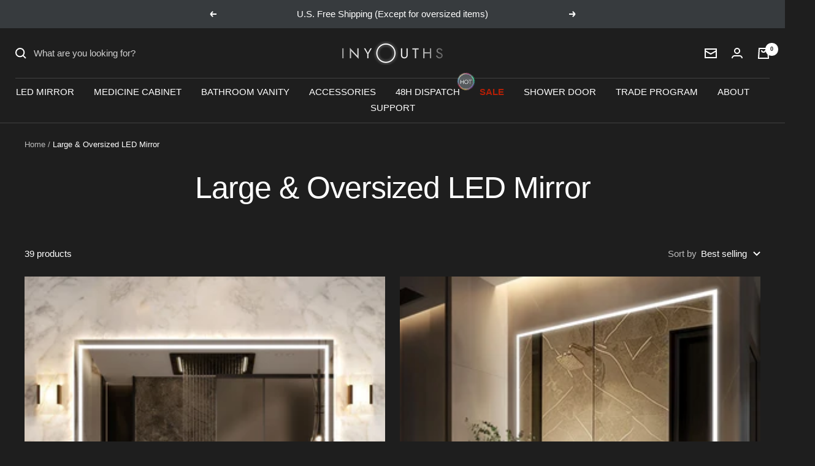

--- FILE ---
content_type: text/html; charset=utf-8
request_url: https://www.inyouths.com/collections/large-oversized-led-mirror
body_size: 52969
content:
<!doctype html><html class="no-js" lang="en" dir="ltr">
  <head>

    
    <meta charset="utf-8">
    <meta name="viewport" content="width=device-width, initial-scale=1.0, height=device-height, minimum-scale=1.0, maximum-scale=1.0">
    <meta name="theme-color" content="#1e1e1e">
   <meta name="google-site-verification" content="GQi4y_oDac5xCgIocR-XI2QUsA6C0sNVy-9Kv9kQraQ" />
    <title>Large &amp; Oversized LED Mirror</title><meta name="description" content="Check out our Large &amp; Oversized LED Mirrors! Perfect for any home or business interior design. Our selection of LED mirrors offers style, brightness, and a reflection that will turn heads. Shop now and find the perfect large LED mirror for your unique space!"><link rel="canonical" href="https://www.inyouths.com/collections/large-oversized-led-mirror"><link rel="shortcut icon" href="//www.inyouths.com/cdn/shop/files/96_96x96.png?v=1678170140" type="image/png"><link rel="preconnect" href="https://cdn.shopify.com">
    <link rel="dns-prefetch" href="https://productreviews.shopifycdn.com">
    <link rel="dns-prefetch" href="https://www.google-analytics.com"><link rel="preconnect" href="https://fonts.shopifycdn.com" crossorigin><link  href="//www.inyouths.com/cdn/shop/t/136/assets/Figtree-Light.woff?v=134506359987238272001764381003" as="font" type="font/woff" crossorigin>
    <link  href="//www.inyouths.com/cdn/shop/t/136/assets/Figtree-Light.woff2?v=135516710454375117781764381003" as="font" type="font/woff2" crossorigin> 
    <link rel="preload" as="style" href="//www.inyouths.com/cdn/shop/t/136/assets/theme.css?v=37321568011266125801764381010">
    
    <link href="//www.inyouths.com/cdn/shop/t/136/assets/collection-style.css?v=65228491306074536621764381002" rel="stylesheet" type="text/css" media="all" />
    
    <link rel="preload" as="script" href="//www.inyouths.com/cdn/shop/t/136/assets/vendor.js?v=31715688253868339281764381010">
    <link rel="preload" as="script" href="//www.inyouths.com/cdn/shop/t/136/assets/theme.js?v=53314483300756268641764381010"><meta property="og:type" content="website">
  <meta property="og:title" content="Large &amp; Oversized LED Mirror"><meta property="og:image" content="http://www.inyouths.com/cdn/shop/files/banner1_56bda090-9a6e-486d-84a2-6dd730379daf.jpg?v=1741682558">
  <meta property="og:image:secure_url" content="https://www.inyouths.com/cdn/shop/files/banner1_56bda090-9a6e-486d-84a2-6dd730379daf.jpg?v=1741682558">
  <meta property="og:image:width" content="1200">
  <meta property="og:image:height" content="628"><meta property="og:description" content="Check out our Large &amp; Oversized LED Mirrors! Perfect for any home or business interior design. Our selection of LED mirrors offers style, brightness, and a reflection that will turn heads. Shop now and find the perfect large LED mirror for your unique space!"><meta property="og:url" content="https://www.inyouths.com/collections/large-oversized-led-mirror">
<meta property="og:site_name" content="Inyouths"><meta name="twitter:card" content="summary"><meta name="twitter:title" content="Large & Oversized LED Mirror">
  <meta name="twitter:description" content="Large &amp;amp; Oversized LED Mirror
Our Large &amp;amp; Oversized LED Mirror is the perfect addition to any space, providing a bright and beautiful lighted mirror that can be used in a variety of settings. From home bathrooms to salons and clothing stores to hotels, this large lighted mirror is sure to add brightness and elegance to any room. It can also be used as a unique home gym accessory, or for custom LED mirror projects.
Large &amp;amp; Oversized LED Mirror offers an array of features such as adjustable color temperature, adjustable dimming, and adjustable brightness to fit any environment&#39;s needs. Its sleek design adds style and sophistication while its sturdy construction ensures a long-lasting investment.
Illuminate your home with the Large &amp;amp; Oversized LED Mirror, the perfect choice when you want your space to shine brighter!"><meta name="twitter:image" content="https://www.inyouths.com/cdn/shop/files/banner1_56bda090-9a6e-486d-84a2-6dd730379daf_1200x1200_crop_center.jpg?v=1741682558">
  <meta name="twitter:image:alt" content="">
    


  <script type="application/ld+json">
  {
    "@context": "https://schema.org",
    "@type": "BreadcrumbList",
  "itemListElement": [{
      "@type": "ListItem",
      "position": 1,
      "name": "Home",
      "item": "https://www.inyouths.com"
    },{
          "@type": "ListItem",
          "position": 2,
          "name": "Large \u0026 Oversized LED Mirror",
          "item": "https://www.inyouths.com/collections/large-oversized-led-mirror"
        }]
  }
  </script>


    <link rel="preload" href="//www.inyouths.com/cdn/fonts/instrument_sans/instrumentsans_n4.db86542ae5e1596dbdb28c279ae6c2086c4c5bfa.woff2" as="font" type="font/woff2" crossorigin><style>
  /* Typography (heading) */
  
/* Typography (body) */
  @font-face {
  font-family: "Instrument Sans";
  font-weight: 400;
  font-style: normal;
  font-display: swap;
  src: url("//www.inyouths.com/cdn/fonts/instrument_sans/instrumentsans_n4.db86542ae5e1596dbdb28c279ae6c2086c4c5bfa.woff2") format("woff2"),
       url("//www.inyouths.com/cdn/fonts/instrument_sans/instrumentsans_n4.510f1b081e58d08c30978f465518799851ef6d8b.woff") format("woff");
}

@font-face {
  font-family: "Instrument Sans";
  font-weight: 400;
  font-style: italic;
  font-display: swap;
  src: url("//www.inyouths.com/cdn/fonts/instrument_sans/instrumentsans_i4.028d3c3cd8d085648c808ceb20cd2fd1eb3560e5.woff2") format("woff2"),
       url("//www.inyouths.com/cdn/fonts/instrument_sans/instrumentsans_i4.7e90d82df8dee29a99237cd19cc529d2206706a2.woff") format("woff");
}

@font-face {
  font-family: "Instrument Sans";
  font-weight: 600;
  font-style: normal;
  font-display: swap;
  src: url("//www.inyouths.com/cdn/fonts/instrument_sans/instrumentsans_n6.27dc66245013a6f7f317d383a3cc9a0c347fb42d.woff2") format("woff2"),
       url("//www.inyouths.com/cdn/fonts/instrument_sans/instrumentsans_n6.1a71efbeeb140ec495af80aad612ad55e19e6d0e.woff") format("woff");
}

@font-face {
  font-family: "Instrument Sans";
  font-weight: 600;
  font-style: italic;
  font-display: swap;
  src: url("//www.inyouths.com/cdn/fonts/instrument_sans/instrumentsans_i6.ba8063f6adfa1e7ffe690cc5efa600a1e0a8ec32.woff2") format("woff2"),
       url("//www.inyouths.com/cdn/fonts/instrument_sans/instrumentsans_i6.a5bb29b76a0bb820ddaa9417675a5d0bafaa8c1f.woff") format("woff");
}

:root {--heading-color: 255, 255, 255;
    --text-color: 255, 255, 255;
    --background: 30, 30, 30;
    --secondary-background: 55, 59, 62;
    --border-color: 64, 64, 64;
    --border-color-darker: 120, 120, 120;
    --success-color: 46, 158, 123;
    --success-background: 33, 56, 49;
    --error-color: 222, 42, 42;
    --error-background: 43, 31, 31;
    --primary-button-background: 255, 255, 255;
    --primary-button-text-color: 30, 30, 30;
    --secondary-button-background: 243, 255, 52;
    --secondary-button-text-color: 40, 40, 40;
    --product-star-rating: 246, 164, 41;
    --product-on-sale-accent: 222, 42, 42;
    --product-sold-out-accent: 111, 113, 155;
    --product-custom-label-background: 64, 93, 230;
    --product-custom-label-text-color: 255, 255, 255;
    --product-custom-label-2-background: 243, 255, 52;
    --product-custom-label-2-text-color: 0, 0, 0;
    --product-low-stock-text-color: 222, 42, 42;
    --product-in-stock-text-color: 46, 158, 123;
    --loading-bar-background: 255, 255, 255;

    /* We duplicate some "base" colors as root colors, which is useful to use on drawer elements or popover without. Those should not be overridden to avoid issues */
    --root-heading-color: 255, 255, 255;
    --root-text-color: 255, 255, 255;
    --root-background: 30, 30, 30;
    --root-border-color: 64, 64, 64;
    --root-primary-button-background: 255, 255, 255;
    --root-primary-button-text-color: 30, 30, 30;

    --base-font-size: 15px;
    --heading-font-family: "SF Mono", Menlo, Consolas, Monaco, Liberation Mono, Lucida Console, monospace, Apple Color Emoji, Segoe UI Emoji, Segoe UI Symbol;
    --heading-font-weight: 400;
    --heading-font-style: normal;
    --heading-text-transform: normal;
    --text-font-family: "Instrument Sans", sans-serif;
    --text-font-weight: 400;
    --text-font-style: normal;
    --text-font-bold-weight: 600;

    /* Typography (font size) */
    --heading-xxsmall-font-size: 10px;
    --heading-xsmall-font-size: 10px;
    --heading-small-font-size: 11px;
    --heading-large-font-size: 32px;
    --heading-h1-font-size: 32px;
    --heading-h2-font-size: 28px;
    --heading-h3-font-size: 26px;
    --heading-h4-font-size: 22px;
    --heading-h5-font-size: 18px;
    --heading-h6-font-size: 16px;

    /* Control the look and feel of the theme by changing radius of various elements */
    --button-border-radius: 0px;
    --block-border-radius: 0px;
    --block-border-radius-reduced: 0px;
    --color-swatch-border-radius: 0px;

    /* Button size */
    --button-height: 48px;
    --button-small-height: 40px;

    /* Form related */
    --form-input-field-height: 48px;
    --form-input-gap: 16px;
    --form-submit-margin: 24px;

    /* Product listing related variables */
    --product-list-block-spacing: 32px;

    /* Video related */
    --play-button-background: 30, 30, 30;
    --play-button-arrow: 255, 255, 255;

    /* RTL support */
    --transform-logical-flip: 1;
    --transform-origin-start: left;
    --transform-origin-end: right;

    /* Other */
    --zoom-cursor-svg-url: url(//www.inyouths.com/cdn/shop/t/136/assets/zoom-cursor.svg?v=13702817160975301431764641298);
    --arrow-right-svg-url: url(//www.inyouths.com/cdn/shop/t/136/assets/arrow-right.svg?v=171814986619408654321764641298);
    --arrow-left-svg-url: url(//www.inyouths.com/cdn/shop/t/136/assets/arrow-left.svg?v=56137185010782265241764641298);

    /* Some useful variables that we can reuse in our CSS. Some explanation are needed for some of them:
       - container-max-width-minus-gutters: represents the container max width without the edge gutters
       - container-outer-width: considering the screen width, represent all the space outside the container
       - container-outer-margin: same as container-outer-width but get set to 0 inside a container
       - container-inner-width: the effective space inside the container (minus gutters)
       - grid-column-width: represents the width of a single column of the grid
       - vertical-breather: this is a variable that defines the global "spacing" between sections, and inside the section
                            to create some "breath" and minimum spacing
     */
    --container-max-width: 1600px;
    --container-gutter: 20px;
    --container-max-width-minus-gutters: calc(var(--container-max-width) - (var(--container-gutter)) * 2);
    --container-outer-width: max(calc((100vw - var(--container-max-width-minus-gutters)) / 2), var(--container-gutter));
    --container-outer-margin: var(--container-outer-width);
    --container-inner-width: calc(100vw - var(--container-outer-width) * 2);

    --grid-column-count: 10;
    --grid-gap: 24px;
    --grid-column-width: calc((100vw - var(--container-outer-width) * 2 - var(--grid-gap) * (var(--grid-column-count) - 1)) / var(--grid-column-count));

    --vertical-breather: 48px;
    --vertical-breather-tight: 48px;

    /* Shopify related variables */
    --payment-terms-background-color: #1e1e1e;
  }

  @media screen and (min-width: 741px) {
    :root {
      --container-gutter: 40px;
      --grid-column-count: 20;
      --vertical-breather: 64px;
      --vertical-breather-tight: 64px;

      /* Typography (font size) */
      --heading-xsmall-font-size: 11px;
      --heading-small-font-size: 12px;
      --heading-large-font-size: 48px;
      --heading-h1-font-size: 48px;
      --heading-h2-font-size: 36px;
      --heading-h3-font-size: 30px;
      --heading-h4-font-size: 22px;
      --heading-h5-font-size: 18px;
      --heading-h6-font-size: 16px;

      /* Form related */
      --form-input-field-height: 52px;
      --form-submit-margin: 32px;

      /* Button size */
      --button-height: 52px;
      --button-small-height: 44px;
    }
  }

  @media screen and (min-width: 1200px) {
    :root {
      --vertical-breather: 80px;
      --vertical-breather-tight: 64px;
      --product-list-block-spacing: 48px;

      /* Typography */
      --heading-large-font-size: 58px;
      --heading-h1-font-size: 50px;
      --heading-h2-font-size: 44px;
      --heading-h3-font-size: 32px;
      --heading-h4-font-size: 26px;
      --heading-h5-font-size: 22px;
      --heading-h6-font-size: 16px;
    }
  }

  @media screen and (min-width: 1600px) {
    :root {
      --vertical-breather: 90px;
      --vertical-breather-tight: 64px;
    }
  }
</style>
    <script>
  // This allows to expose several variables to the global scope, to be used in scripts
  window.themeVariables = {
    settings: {
      direction: "ltr",
      pageType: "collection",
      cartCount: 0,
      moneyFormat: "${{amount}}",
      moneyWithCurrencyFormat: "${{amount}} USD",
      showVendor: false,
      discountMode: "percentage",
      currencyCodeEnabled: false,
      cartType: "page",
      cartCurrency: "USD",
      mobileZoomFactor: 2.5
    },

    routes: {
      host: "www.inyouths.com",
      rootUrl: "\/",
      rootUrlWithoutSlash: '',
      cartUrl: "\/cart",
      cartAddUrl: "\/cart\/add",
      cartChangeUrl: "\/cart\/change",
      searchUrl: "\/search",
      predictiveSearchUrl: "\/search\/suggest",
      productRecommendationsUrl: "\/recommendations\/products"
    },

    strings: {
      accessibilityDelete: "Delete",
      accessibilityClose: "Close",
      collectionSoldOut: "Sold out",
      collectionDiscount: "Save @savings@",
      productSalePrice: "Sale price",
      productRegularPrice: "Regular price",
      productFormUnavailable: "Unavailable",
      productFormSoldOut: "Sold out",
      productFormPreOrder: "Pre-order",
      productFormAddToCart: "Add to cart",
      searchNoResults: "No results could be found.",
      searchNewSearch: "New search",
      searchProducts: "Products",
      searchArticles: "Journal",
      searchPages: "Pages",
      searchCollections: "Collections",
      cartViewCart: "View cart",
      cartItemAdded: "Item added to your cart!",
      cartItemAddedShort: "Added to your cart!",
      cartAddOrderNote: "Add order note",
      cartEditOrderNote: "Edit order note",
      shippingEstimatorNoResults: "Sorry, we do not ship to your address.",
      shippingEstimatorOneResult: "There is one shipping rate for your address:",
      shippingEstimatorMultipleResults: "There are several shipping rates for your address:",
      shippingEstimatorError: "One or more error occurred while retrieving shipping rates:"
    },

    libs: {
      flickity: "\/\/www.inyouths.com\/cdn\/shop\/t\/136\/assets\/flickity.js?v=176646718982628074891764381004",
      photoswipe: "\/\/www.inyouths.com\/cdn\/shop\/t\/136\/assets\/photoswipe.js?v=132268647426145925301764381006",
      qrCode: "\/\/www.inyouths.com\/cdn\/shopifycloud\/storefront\/assets\/themes_support\/vendor\/qrcode-3f2b403b.js"
    },

    breakpoints: {
      phone: 'screen and (max-width: 740px)',
      tablet: 'screen and (min-width: 741px) and (max-width: 999px)',
      tabletAndUp: 'screen and (min-width: 741px)',
      pocket: 'screen and (max-width: 999px)',
      lap: 'screen and (min-width: 1000px) and (max-width: 1199px)',
      lapAndUp: 'screen and (min-width: 1000px)',
      desktop: 'screen and (min-width: 1200px)',
      wide: 'screen and (min-width: 1400px)'
    }
  };

  window.addEventListener('pageshow', async () => {
    const cartContent = await (await fetch(`${window.themeVariables.routes.cartUrl}.js`, {cache: 'reload'})).json();
    document.documentElement.dispatchEvent(new CustomEvent('cart:refresh', {detail: {cart: cartContent}}));
  });

  if ('noModule' in HTMLScriptElement.prototype) {
    // Old browsers (like IE) that does not support module will be considered as if not executing JS at all
    document.documentElement.className = document.documentElement.className.replace('no-js', 'js');

    requestAnimationFrame(() => {
      const viewportHeight = (window.visualViewport ? window.visualViewport.height : document.documentElement.clientHeight);
      document.documentElement.style.setProperty('--window-height',viewportHeight + 'px');
    });
  }</script>

    <link rel="stylesheet" href="//www.inyouths.com/cdn/shop/t/136/assets/theme.css?v=37321568011266125801764381010">

    <script src="//www.inyouths.com/cdn/shop/t/136/assets/vendor.js?v=31715688253868339281764381010" defer></script>
    <script src="//www.inyouths.com/cdn/shop/t/136/assets/theme.js?v=53314483300756268641764381010" defer></script>
    <script src="//www.inyouths.com/cdn/shop/t/136/assets/custom.js?v=115914746911643441101764381003" defer></script>

    <script>window.performance && window.performance.mark && window.performance.mark('shopify.content_for_header.start');</script><meta name="google-site-verification" content="IL4VTzC7x4ymlbguip_mKLBNDVD5Rkf8evOmCVkJ1Z8">
<meta name="facebook-domain-verification" content="pnwxmfwxf5hrqubmlsu0ecfqkyd8yw">
<meta name="facebook-domain-verification" content="h7euhxm722anvqatmqqqci3xprp9hh">
<meta name="google-site-verification" content="IL4VTzC7x4ymlbguip_mKLBNDVD5Rkf8evOmCVkJ1Z8">
<meta id="shopify-digital-wallet" name="shopify-digital-wallet" content="/60468330665/digital_wallets/dialog">
<meta name="shopify-checkout-api-token" content="1061905cb53b534dd2b3152a1f3b4b2c">
<meta id="in-context-paypal-metadata" data-shop-id="60468330665" data-venmo-supported="true" data-environment="production" data-locale="en_US" data-paypal-v4="true" data-currency="USD">
<link rel="alternate" type="application/atom+xml" title="Feed" href="/collections/large-oversized-led-mirror.atom" />
<link rel="next" href="/collections/large-oversized-led-mirror?page=2">
<link rel="alternate" type="application/json+oembed" href="https://www.inyouths.com/collections/large-oversized-led-mirror.oembed">
<script async="async" src="/checkouts/internal/preloads.js?locale=en-US"></script>
<script id="shopify-features" type="application/json">{"accessToken":"1061905cb53b534dd2b3152a1f3b4b2c","betas":["rich-media-storefront-analytics"],"domain":"www.inyouths.com","predictiveSearch":true,"shopId":60468330665,"locale":"en"}</script>
<script>var Shopify = Shopify || {};
Shopify.shop = "iinyouths.myshopify.com";
Shopify.locale = "en";
Shopify.currency = {"active":"USD","rate":"1.0"};
Shopify.country = "US";
Shopify.theme = {"name":"Inyouths 2025\/12\/1  Trade Program","id":148455162025,"schema_name":"Focal","schema_version":"10.0.0","theme_store_id":714,"role":"main"};
Shopify.theme.handle = "null";
Shopify.theme.style = {"id":null,"handle":null};
Shopify.cdnHost = "www.inyouths.com/cdn";
Shopify.routes = Shopify.routes || {};
Shopify.routes.root = "/";</script>
<script type="module">!function(o){(o.Shopify=o.Shopify||{}).modules=!0}(window);</script>
<script>!function(o){function n(){var o=[];function n(){o.push(Array.prototype.slice.apply(arguments))}return n.q=o,n}var t=o.Shopify=o.Shopify||{};t.loadFeatures=n(),t.autoloadFeatures=n()}(window);</script>
<script id="shop-js-analytics" type="application/json">{"pageType":"collection"}</script>
<script defer="defer" async type="module" src="//www.inyouths.com/cdn/shopifycloud/shop-js/modules/v2/client.init-shop-cart-sync_BT-GjEfc.en.esm.js"></script>
<script defer="defer" async type="module" src="//www.inyouths.com/cdn/shopifycloud/shop-js/modules/v2/chunk.common_D58fp_Oc.esm.js"></script>
<script defer="defer" async type="module" src="//www.inyouths.com/cdn/shopifycloud/shop-js/modules/v2/chunk.modal_xMitdFEc.esm.js"></script>
<script type="module">
  await import("//www.inyouths.com/cdn/shopifycloud/shop-js/modules/v2/client.init-shop-cart-sync_BT-GjEfc.en.esm.js");
await import("//www.inyouths.com/cdn/shopifycloud/shop-js/modules/v2/chunk.common_D58fp_Oc.esm.js");
await import("//www.inyouths.com/cdn/shopifycloud/shop-js/modules/v2/chunk.modal_xMitdFEc.esm.js");

  window.Shopify.SignInWithShop?.initShopCartSync?.({"fedCMEnabled":true,"windoidEnabled":true});

</script>
<script>(function() {
  var isLoaded = false;
  function asyncLoad() {
    if (isLoaded) return;
    isLoaded = true;
    var urls = ["https:\/\/ecommplugins-scripts.trustpilot.com\/v2.1\/js\/header.min.js?settings=eyJrZXkiOiI5NE5jZVFNU3FIQ3VncFVMIiwicyI6IlNLVSJ9\u0026v=2.5\u0026shop=iinyouths.myshopify.com","https:\/\/ecommplugins-trustboxsettings.trustpilot.com\/iinyouths.myshopify.com.js?settings=1664444962534\u0026shop=iinyouths.myshopify.com","https:\/\/static.shareasale.com\/json\/shopify\/deduplication.js?shop=iinyouths.myshopify.com","https:\/\/static.klaviyo.com\/onsite\/js\/klaviyo.js?company_id=UUwEaM\u0026shop=iinyouths.myshopify.com","https:\/\/static.klaviyo.com\/onsite\/js\/klaviyo.js?company_id=UUwEaM\u0026shop=iinyouths.myshopify.com","https:\/\/affiliatepluginintegration.cj.com\/getPluginJS?shop=iinyouths.myshopify.com","https:\/\/cdn.nfcube.com\/instafeed-7ac1eba969909305fd1e8d0b02e84977.js?shop=iinyouths.myshopify.com","https:\/\/static.shareasale.com\/json\/shopify\/shareasale-tracking.js?sasmid=128506\u0026ssmtid=59649\u0026shop=iinyouths.myshopify.com"];
    for (var i = 0; i < urls.length; i++) {
      var s = document.createElement('script');
      s.type = 'text/javascript';
      s.async = true;
      s.src = urls[i];
      var x = document.getElementsByTagName('script')[0];
      x.parentNode.insertBefore(s, x);
    }
  };
  if(window.attachEvent) {
    window.attachEvent('onload', asyncLoad);
  } else {
    window.addEventListener('load', asyncLoad, false);
  }
})();</script>
<script id="__st">var __st={"a":60468330665,"offset":-28800,"reqid":"e58324fa-5259-4f03-abe5-203bd376463e-1769115555","pageurl":"www.inyouths.com\/collections\/large-oversized-led-mirror","u":"044f8d450446","p":"collection","rtyp":"collection","rid":293710069929};</script>
<script>window.ShopifyPaypalV4VisibilityTracking = true;</script>
<script id="captcha-bootstrap">!function(){'use strict';const t='contact',e='account',n='new_comment',o=[[t,t],['blogs',n],['comments',n],[t,'customer']],c=[[e,'customer_login'],[e,'guest_login'],[e,'recover_customer_password'],[e,'create_customer']],r=t=>t.map((([t,e])=>`form[action*='/${t}']:not([data-nocaptcha='true']) input[name='form_type'][value='${e}']`)).join(','),a=t=>()=>t?[...document.querySelectorAll(t)].map((t=>t.form)):[];function s(){const t=[...o],e=r(t);return a(e)}const i='password',u='form_key',d=['recaptcha-v3-token','g-recaptcha-response','h-captcha-response',i],f=()=>{try{return window.sessionStorage}catch{return}},m='__shopify_v',_=t=>t.elements[u];function p(t,e,n=!1){try{const o=window.sessionStorage,c=JSON.parse(o.getItem(e)),{data:r}=function(t){const{data:e,action:n}=t;return t[m]||n?{data:e,action:n}:{data:t,action:n}}(c);for(const[e,n]of Object.entries(r))t.elements[e]&&(t.elements[e].value=n);n&&o.removeItem(e)}catch(o){console.error('form repopulation failed',{error:o})}}const l='form_type',E='cptcha';function T(t){t.dataset[E]=!0}const w=window,h=w.document,L='Shopify',v='ce_forms',y='captcha';let A=!1;((t,e)=>{const n=(g='f06e6c50-85a8-45c8-87d0-21a2b65856fe',I='https://cdn.shopify.com/shopifycloud/storefront-forms-hcaptcha/ce_storefront_forms_captcha_hcaptcha.v1.5.2.iife.js',D={infoText:'Protected by hCaptcha',privacyText:'Privacy',termsText:'Terms'},(t,e,n)=>{const o=w[L][v],c=o.bindForm;if(c)return c(t,g,e,D).then(n);var r;o.q.push([[t,g,e,D],n]),r=I,A||(h.body.append(Object.assign(h.createElement('script'),{id:'captcha-provider',async:!0,src:r})),A=!0)});var g,I,D;w[L]=w[L]||{},w[L][v]=w[L][v]||{},w[L][v].q=[],w[L][y]=w[L][y]||{},w[L][y].protect=function(t,e){n(t,void 0,e),T(t)},Object.freeze(w[L][y]),function(t,e,n,w,h,L){const[v,y,A,g]=function(t,e,n){const i=e?o:[],u=t?c:[],d=[...i,...u],f=r(d),m=r(i),_=r(d.filter((([t,e])=>n.includes(e))));return[a(f),a(m),a(_),s()]}(w,h,L),I=t=>{const e=t.target;return e instanceof HTMLFormElement?e:e&&e.form},D=t=>v().includes(t);t.addEventListener('submit',(t=>{const e=I(t);if(!e)return;const n=D(e)&&!e.dataset.hcaptchaBound&&!e.dataset.recaptchaBound,o=_(e),c=g().includes(e)&&(!o||!o.value);(n||c)&&t.preventDefault(),c&&!n&&(function(t){try{if(!f())return;!function(t){const e=f();if(!e)return;const n=_(t);if(!n)return;const o=n.value;o&&e.removeItem(o)}(t);const e=Array.from(Array(32),(()=>Math.random().toString(36)[2])).join('');!function(t,e){_(t)||t.append(Object.assign(document.createElement('input'),{type:'hidden',name:u})),t.elements[u].value=e}(t,e),function(t,e){const n=f();if(!n)return;const o=[...t.querySelectorAll(`input[type='${i}']`)].map((({name:t})=>t)),c=[...d,...o],r={};for(const[a,s]of new FormData(t).entries())c.includes(a)||(r[a]=s);n.setItem(e,JSON.stringify({[m]:1,action:t.action,data:r}))}(t,e)}catch(e){console.error('failed to persist form',e)}}(e),e.submit())}));const S=(t,e)=>{t&&!t.dataset[E]&&(n(t,e.some((e=>e===t))),T(t))};for(const o of['focusin','change'])t.addEventListener(o,(t=>{const e=I(t);D(e)&&S(e,y())}));const B=e.get('form_key'),M=e.get(l),P=B&&M;t.addEventListener('DOMContentLoaded',(()=>{const t=y();if(P)for(const e of t)e.elements[l].value===M&&p(e,B);[...new Set([...A(),...v().filter((t=>'true'===t.dataset.shopifyCaptcha))])].forEach((e=>S(e,t)))}))}(h,new URLSearchParams(w.location.search),n,t,e,['guest_login'])})(!0,!0)}();</script>
<script integrity="sha256-4kQ18oKyAcykRKYeNunJcIwy7WH5gtpwJnB7kiuLZ1E=" data-source-attribution="shopify.loadfeatures" defer="defer" src="//www.inyouths.com/cdn/shopifycloud/storefront/assets/storefront/load_feature-a0a9edcb.js" crossorigin="anonymous"></script>
<script data-source-attribution="shopify.dynamic_checkout.dynamic.init">var Shopify=Shopify||{};Shopify.PaymentButton=Shopify.PaymentButton||{isStorefrontPortableWallets:!0,init:function(){window.Shopify.PaymentButton.init=function(){};var t=document.createElement("script");t.src="https://www.inyouths.com/cdn/shopifycloud/portable-wallets/latest/portable-wallets.en.js",t.type="module",document.head.appendChild(t)}};
</script>
<script data-source-attribution="shopify.dynamic_checkout.buyer_consent">
  function portableWalletsHideBuyerConsent(e){var t=document.getElementById("shopify-buyer-consent"),n=document.getElementById("shopify-subscription-policy-button");t&&n&&(t.classList.add("hidden"),t.setAttribute("aria-hidden","true"),n.removeEventListener("click",e))}function portableWalletsShowBuyerConsent(e){var t=document.getElementById("shopify-buyer-consent"),n=document.getElementById("shopify-subscription-policy-button");t&&n&&(t.classList.remove("hidden"),t.removeAttribute("aria-hidden"),n.addEventListener("click",e))}window.Shopify?.PaymentButton&&(window.Shopify.PaymentButton.hideBuyerConsent=portableWalletsHideBuyerConsent,window.Shopify.PaymentButton.showBuyerConsent=portableWalletsShowBuyerConsent);
</script>
<script data-source-attribution="shopify.dynamic_checkout.cart.bootstrap">document.addEventListener("DOMContentLoaded",(function(){function t(){return document.querySelector("shopify-accelerated-checkout-cart, shopify-accelerated-checkout")}if(t())Shopify.PaymentButton.init();else{new MutationObserver((function(e,n){t()&&(Shopify.PaymentButton.init(),n.disconnect())})).observe(document.body,{childList:!0,subtree:!0})}}));
</script>
<link id="shopify-accelerated-checkout-styles" rel="stylesheet" media="screen" href="https://www.inyouths.com/cdn/shopifycloud/portable-wallets/latest/accelerated-checkout-backwards-compat.css" crossorigin="anonymous">
<style id="shopify-accelerated-checkout-cart">
        #shopify-buyer-consent {
  margin-top: 1em;
  display: inline-block;
  width: 100%;
}

#shopify-buyer-consent.hidden {
  display: none;
}

#shopify-subscription-policy-button {
  background: none;
  border: none;
  padding: 0;
  text-decoration: underline;
  font-size: inherit;
  cursor: pointer;
}

#shopify-subscription-policy-button::before {
  box-shadow: none;
}

      </style>

<script>window.performance && window.performance.mark && window.performance.mark('shopify.content_for_header.end');</script>

    
<script>
    (function(w,d,t,r,u)
    {
        var f,n,i;
        w[u]=w[u]||[],f=function()
        {
            var o={ti:"343003102"};
            o.q=w[u],w[u]=new UET(o),w[u].push("pageLoad")
        },
        n=d.createElement(t),n.src=r,n.async=1,n.onload=n.onreadystatechange=function()
        {
            var s=this.readyState;
            s&&s!=="loaded"&&s!=="complete"||(f(),n.onload=n.onreadystatechange=null)
        },
        i=d.getElementsByTagName(t)[0],i.parentNode.insertBefore(n,i)
    })
    (window,document,"script","//bat.bing.com/bat.js","uetq");
</script>

    <!-- Global site tag (gtag.js) - Google Ads -->
<script async src="https://www.googletagmanager.com/gtag/js?id=AW-10891009492"></script>
<script>
  window.dataLayer = window.dataLayer || [];
  function gtag(){dataLayer.push(arguments);}
  gtag('js', new Date());

  gtag('config', 'AW-10891009492');
</script>
    <!-- Meta Pixel Code -->
<script>
  !function(f,b,e,v,n,t,s)
  {if(f.fbq)return;n=f.fbq=function(){n.callMethod?
  n.callMethod.apply(n,arguments):n.queue.push(arguments)};
  if(!f._fbq)f._fbq=n;n.push=n;n.loaded=!0;n.version='2.0';
  n.queue=[];t=b.createElement(e);t.async=!0;
  t.src=v;s=b.getElementsByTagName(e)[0];
  s.parentNode.insertBefore(t,s)}(window, document,'script',
  'https://connect.facebook.net/en_US/fbevents.js');
  fbq('init', '1065415921026218');
  fbq('track', 'PageView');
</script>
<noscript><img height="1" width="1" style="display:none"
  src="https://www.facebook.com/tr?id=1065415921026218&ev=PageView&noscript=1"
/></noscript>
<!-- End Meta Pixel Code -->

  
  <script type="text/javascript">
      (function(c,l,a,r,i,t,y){
          c[a]=c[a]||function(){(c[a].q=c[a].q||[]).push(arguments)};
          t=l.createElement(r);t.async=1;t.src="https://www.clarity.ms/tag/"+i;
          y=l.getElementsByTagName(r)[0];y.parentNode.insertBefore(t,y);
      })(window, document, "clarity", "script", "ix0ev0c96w");
  </script>
    <script src="https://analytics.ahrefs.com/analytics.js" data-key="D6b9wDOoBrXD6hoUT4dW4Q" async></script>
  <!-- BEGIN app block: shopify://apps/judge-me-reviews/blocks/judgeme_core/61ccd3b1-a9f2-4160-9fe9-4fec8413e5d8 --><!-- Start of Judge.me Core -->






<link rel="dns-prefetch" href="https://cdnwidget.judge.me">
<link rel="dns-prefetch" href="https://cdn.judge.me">
<link rel="dns-prefetch" href="https://cdn1.judge.me">
<link rel="dns-prefetch" href="https://api.judge.me">

<script data-cfasync='false' class='jdgm-settings-script'>window.jdgmSettings={"pagination":5,"disable_web_reviews":false,"badge_no_review_text":"No reviews","badge_n_reviews_text":"{{ n }} review/reviews","badge_star_color":"#f4cd5f","hide_badge_preview_if_no_reviews":true,"badge_hide_text":false,"enforce_center_preview_badge":false,"widget_title":"Customer Reviews","widget_open_form_text":"Write a review","widget_close_form_text":"Cancel review","widget_refresh_page_text":"Refresh page","widget_summary_text":"Based on {{ number_of_reviews }} review/reviews","widget_no_review_text":"Be the first to write a review","widget_name_field_text":"Display name","widget_verified_name_field_text":"Verified Name (public)","widget_name_placeholder_text":"Display name","widget_required_field_error_text":"This field is required.","widget_email_field_text":"Email address","widget_verified_email_field_text":"Verified Email (private, can not be edited)","widget_email_placeholder_text":"Your email address","widget_email_field_error_text":"Please enter a valid email address.","widget_rating_field_text":"Rating","widget_review_title_field_text":"Review Title","widget_review_title_placeholder_text":"Give your review a title","widget_review_body_field_text":"Review content","widget_review_body_placeholder_text":"Start writing here...","widget_pictures_field_text":"Picture/Video (optional)","widget_submit_review_text":"Submit Review","widget_submit_verified_review_text":"Submit Verified Review","widget_submit_success_msg_with_auto_publish":"Thank you! Please refresh the page in a few moments to see your review. You can remove or edit your review by logging into \u003ca href='https://judge.me/login' target='_blank' rel='nofollow noopener'\u003eJudge.me\u003c/a\u003e","widget_submit_success_msg_no_auto_publish":"Thank you! Your review will be published as soon as it is approved by the shop admin. You can remove or edit your review by logging into \u003ca href='https://judge.me/login' target='_blank' rel='nofollow noopener'\u003eJudge.me\u003c/a\u003e","widget_show_default_reviews_out_of_total_text":"Showing {{ n_reviews_shown }} out of {{ n_reviews }} reviews.","widget_show_all_link_text":"Show all","widget_show_less_link_text":"Show less","widget_author_said_text":"{{ reviewer_name }} said:","widget_days_text":"{{ n }} days ago","widget_weeks_text":"{{ n }} week/weeks ago","widget_months_text":"{{ n }} month/months ago","widget_years_text":"{{ n }} year/years ago","widget_yesterday_text":"Yesterday","widget_today_text":"Today","widget_replied_text":"\u003e\u003e {{ shop_name }} replied:","widget_read_more_text":"Read more","widget_reviewer_name_as_initial":"","widget_rating_filter_color":"","widget_rating_filter_see_all_text":"See all reviews","widget_sorting_most_recent_text":"Most Recent","widget_sorting_highest_rating_text":"Highest Rating","widget_sorting_lowest_rating_text":"Lowest Rating","widget_sorting_with_pictures_text":"Only Pictures","widget_sorting_most_helpful_text":"Most Helpful","widget_open_question_form_text":"Ask a question","widget_reviews_subtab_text":"Reviews","widget_questions_subtab_text":"Questions","widget_question_label_text":"Question","widget_answer_label_text":"Answer","widget_question_placeholder_text":"Write your question here","widget_submit_question_text":"Submit Question","widget_question_submit_success_text":"Thank you for your question! We will notify you once it gets answered.","widget_star_color":"#f4cd5f","verified_badge_text":"Verified","verified_badge_bg_color":"","verified_badge_text_color":"","verified_badge_placement":"left-of-reviewer-name","widget_review_max_height":"","widget_hide_border":false,"widget_social_share":false,"widget_thumb":false,"widget_review_location_show":false,"widget_location_format":"country_iso_code","all_reviews_include_out_of_store_products":true,"all_reviews_out_of_store_text":"(out of store)","all_reviews_pagination":100,"all_reviews_product_name_prefix_text":"about","enable_review_pictures":true,"enable_question_anwser":true,"widget_theme":"align","review_date_format":"mm/dd/yyyy","default_sort_method":"most-recent","widget_product_reviews_subtab_text":"Product Reviews","widget_shop_reviews_subtab_text":"Shop Reviews","widget_other_products_reviews_text":"Reviews for other products","widget_store_reviews_subtab_text":"Store reviews","widget_no_store_reviews_text":"This store hasn't received any reviews yet","widget_web_restriction_product_reviews_text":"This product hasn't received any reviews yet","widget_no_items_text":"No items found","widget_show_more_text":"Show more","widget_write_a_store_review_text":"Write a Store Review","widget_other_languages_heading":"Reviews in Other Languages","widget_translate_review_text":"Translate review to {{ language }}","widget_translating_review_text":"Translating...","widget_show_original_translation_text":"Show original ({{ language }})","widget_translate_review_failed_text":"Review couldn't be translated.","widget_translate_review_retry_text":"Retry","widget_translate_review_try_again_later_text":"Try again later","show_product_url_for_grouped_product":false,"widget_sorting_pictures_first_text":"Pictures First","show_pictures_on_all_rev_page_mobile":false,"show_pictures_on_all_rev_page_desktop":false,"floating_tab_hide_mobile_install_preference":false,"floating_tab_button_name":"★ Reviews","floating_tab_title":"Let customers speak for us","floating_tab_button_color":"","floating_tab_button_background_color":"","floating_tab_url":"","floating_tab_url_enabled":false,"floating_tab_tab_style":"text","all_reviews_text_badge_text":"Customers rate us {{ shop.metafields.judgeme.all_reviews_rating | round: 1 }}/5 based on {{ shop.metafields.judgeme.all_reviews_count }} reviews.","all_reviews_text_badge_text_branded_style":"{{ shop.metafields.judgeme.all_reviews_rating | round: 1 }} out of 5 stars based on {{ shop.metafields.judgeme.all_reviews_count }} reviews","is_all_reviews_text_badge_a_link":true,"show_stars_for_all_reviews_text_badge":true,"all_reviews_text_badge_url":"https://www.inyouths.com/pages/customer-reviews","all_reviews_text_style":"text","all_reviews_text_color_style":"monochromatic_version","all_reviews_text_color":"#333333","all_reviews_text_show_jm_brand":true,"featured_carousel_show_header":true,"featured_carousel_title":"Let customers speak for us","testimonials_carousel_title":"Customers are saying","videos_carousel_title":"Real customer stories","cards_carousel_title":"Customers are saying","featured_carousel_count_text":"from {{ n }} reviews","featured_carousel_add_link_to_all_reviews_page":false,"featured_carousel_url":"","featured_carousel_show_images":true,"featured_carousel_autoslide_interval":5,"featured_carousel_arrows_on_the_sides":false,"featured_carousel_height":250,"featured_carousel_width":80,"featured_carousel_image_size":0,"featured_carousel_image_height":250,"featured_carousel_arrow_color":"#eeeeee","verified_count_badge_style":"vintage","verified_count_badge_orientation":"horizontal","verified_count_badge_color_style":"judgeme_brand_color","verified_count_badge_color":"#108474","is_verified_count_badge_a_link":false,"verified_count_badge_url":"","verified_count_badge_show_jm_brand":true,"widget_rating_preset_default":5,"widget_first_sub_tab":"product-reviews","widget_show_histogram":true,"widget_histogram_use_custom_color":false,"widget_pagination_use_custom_color":false,"widget_star_use_custom_color":true,"widget_verified_badge_use_custom_color":false,"widget_write_review_use_custom_color":false,"picture_reminder_submit_button":"Upload Pictures","enable_review_videos":true,"mute_video_by_default":false,"widget_sorting_videos_first_text":"Videos First","widget_review_pending_text":"Pending","featured_carousel_items_for_large_screen":3,"social_share_options_order":"Facebook,Twitter","remove_microdata_snippet":true,"disable_json_ld":false,"enable_json_ld_products":false,"preview_badge_show_question_text":true,"preview_badge_no_question_text":"No questions","preview_badge_n_question_text":"{{ number_of_questions }} question/questions","qa_badge_show_icon":false,"qa_badge_position":"same-row","remove_judgeme_branding":false,"widget_add_search_bar":false,"widget_search_bar_placeholder":"Search","widget_sorting_verified_only_text":"Verified only","featured_carousel_theme":"default","featured_carousel_show_rating":true,"featured_carousel_show_title":true,"featured_carousel_show_body":true,"featured_carousel_show_date":false,"featured_carousel_show_reviewer":true,"featured_carousel_show_product":false,"featured_carousel_header_background_color":"#108474","featured_carousel_header_text_color":"#ffffff","featured_carousel_name_product_separator":"reviewed","featured_carousel_full_star_background":"#108474","featured_carousel_empty_star_background":"#dadada","featured_carousel_vertical_theme_background":"#f9fafb","featured_carousel_verified_badge_enable":false,"featured_carousel_verified_badge_color":"#108474","featured_carousel_border_style":"round","featured_carousel_review_line_length_limit":3,"featured_carousel_more_reviews_button_text":"Read more reviews","featured_carousel_view_product_button_text":"View product","all_reviews_page_load_reviews_on":"scroll","all_reviews_page_load_more_text":"Load More Reviews","disable_fb_tab_reviews":false,"enable_ajax_cdn_cache":false,"widget_public_name_text":"displayed publicly like","default_reviewer_name":"John Smith","default_reviewer_name_has_non_latin":true,"widget_reviewer_anonymous":"Anonymous","medals_widget_title":"Judge.me Review Medals","medals_widget_background_color":"#f9fafb","medals_widget_position":"footer_all_pages","medals_widget_border_color":"#f9fafb","medals_widget_verified_text_position":"left","medals_widget_use_monochromatic_version":false,"medals_widget_elements_color":"#108474","show_reviewer_avatar":true,"widget_invalid_yt_video_url_error_text":"Not a YouTube video URL","widget_max_length_field_error_text":"Please enter no more than {0} characters.","widget_show_country_flag":false,"widget_show_collected_via_shop_app":true,"widget_verified_by_shop_badge_style":"light","widget_verified_by_shop_text":"Verified by Shop","widget_show_photo_gallery":true,"widget_load_with_code_splitting":true,"widget_ugc_install_preference":false,"widget_ugc_title":"Made by us, Shared by you","widget_ugc_subtitle":"Tag us to see your picture featured in our page","widget_ugc_arrows_color":"#ffffff","widget_ugc_primary_button_text":"Buy Now","widget_ugc_primary_button_background_color":"#108474","widget_ugc_primary_button_text_color":"#ffffff","widget_ugc_primary_button_border_width":"0","widget_ugc_primary_button_border_style":"none","widget_ugc_primary_button_border_color":"#108474","widget_ugc_primary_button_border_radius":"25","widget_ugc_secondary_button_text":"Load More","widget_ugc_secondary_button_background_color":"#ffffff","widget_ugc_secondary_button_text_color":"#108474","widget_ugc_secondary_button_border_width":"2","widget_ugc_secondary_button_border_style":"solid","widget_ugc_secondary_button_border_color":"#108474","widget_ugc_secondary_button_border_radius":"25","widget_ugc_reviews_button_text":"View Reviews","widget_ugc_reviews_button_background_color":"#ffffff","widget_ugc_reviews_button_text_color":"#108474","widget_ugc_reviews_button_border_width":"2","widget_ugc_reviews_button_border_style":"solid","widget_ugc_reviews_button_border_color":"#108474","widget_ugc_reviews_button_border_radius":"25","widget_ugc_reviews_button_link_to":"judgeme-reviews-page","widget_ugc_show_post_date":true,"widget_ugc_max_width":"800","widget_rating_metafield_value_type":true,"widget_primary_color":"#ffffff","widget_enable_secondary_color":false,"widget_secondary_color":"#edf5f5","widget_summary_average_rating_text":"{{ average_rating }} out of 5","widget_media_grid_title":"Customer photos \u0026 videos","widget_media_grid_see_more_text":"See more","widget_round_style":false,"widget_show_product_medals":false,"widget_verified_by_judgeme_text":"Verified by Judge.me","widget_show_store_medals":true,"widget_verified_by_judgeme_text_in_store_medals":"Verified by Judge.me","widget_media_field_exceed_quantity_message":"Sorry, we can only accept {{ max_media }} for one review.","widget_media_field_exceed_limit_message":"{{ file_name }} is too large, please select a {{ media_type }} less than {{ size_limit }}MB.","widget_review_submitted_text":"Review Submitted!","widget_question_submitted_text":"Question Submitted!","widget_close_form_text_question":"Cancel","widget_write_your_answer_here_text":"Write your answer here","widget_enabled_branded_link":true,"widget_show_collected_by_judgeme":false,"widget_reviewer_name_color":"","widget_write_review_text_color":"","widget_write_review_bg_color":"","widget_collected_by_judgeme_text":"collected by Judge.me","widget_pagination_type":"standard","widget_load_more_text":"Load More","widget_load_more_color":"#108474","widget_full_review_text":"Full Review","widget_read_more_reviews_text":"Read More Reviews","widget_read_questions_text":"Read Questions","widget_questions_and_answers_text":"Questions \u0026 Answers","widget_verified_by_text":"Verified by","widget_verified_text":"Verified","widget_number_of_reviews_text":"{{ number_of_reviews }} reviews","widget_back_button_text":"Back","widget_next_button_text":"Next","widget_custom_forms_filter_button":"Filters","custom_forms_style":"vertical","widget_show_review_information":false,"how_reviews_are_collected":"How reviews are collected?","widget_show_review_keywords":false,"widget_gdpr_statement":"How we use your data: We'll only contact you about the review you left, and only if necessary. By submitting your review, you agree to Judge.me's \u003ca href='https://judge.me/terms' target='_blank' rel='nofollow noopener'\u003eterms\u003c/a\u003e, \u003ca href='https://judge.me/privacy' target='_blank' rel='nofollow noopener'\u003eprivacy\u003c/a\u003e and \u003ca href='https://judge.me/content-policy' target='_blank' rel='nofollow noopener'\u003econtent\u003c/a\u003e policies.","widget_multilingual_sorting_enabled":false,"widget_translate_review_content_enabled":false,"widget_translate_review_content_method":"manual","popup_widget_review_selection":"automatically_with_pictures","popup_widget_round_border_style":true,"popup_widget_show_title":true,"popup_widget_show_body":true,"popup_widget_show_reviewer":false,"popup_widget_show_product":true,"popup_widget_show_pictures":true,"popup_widget_use_review_picture":true,"popup_widget_show_on_home_page":true,"popup_widget_show_on_product_page":true,"popup_widget_show_on_collection_page":true,"popup_widget_show_on_cart_page":true,"popup_widget_position":"bottom_left","popup_widget_first_review_delay":5,"popup_widget_duration":5,"popup_widget_interval":5,"popup_widget_review_count":5,"popup_widget_hide_on_mobile":true,"review_snippet_widget_round_border_style":true,"review_snippet_widget_card_color":"#FFFFFF","review_snippet_widget_slider_arrows_background_color":"#FFFFFF","review_snippet_widget_slider_arrows_color":"#000000","review_snippet_widget_star_color":"#108474","show_product_variant":false,"all_reviews_product_variant_label_text":"Variant: ","widget_show_verified_branding":false,"widget_ai_summary_title":"Customers say","widget_ai_summary_disclaimer":"AI-powered review summary based on recent customer reviews","widget_show_ai_summary":false,"widget_show_ai_summary_bg":false,"widget_show_review_title_input":true,"redirect_reviewers_invited_via_email":"review_widget","request_store_review_after_product_review":false,"request_review_other_products_in_order":false,"review_form_color_scheme":"default","review_form_corner_style":"square","review_form_star_color":{},"review_form_text_color":"#333333","review_form_background_color":"#ffffff","review_form_field_background_color":"#fafafa","review_form_button_color":{},"review_form_button_text_color":"#ffffff","review_form_modal_overlay_color":"#000000","review_content_screen_title_text":"How would you rate this product?","review_content_introduction_text":"We would love it if you would share a bit about your experience.","store_review_form_title_text":"How would you rate this store?","store_review_form_introduction_text":"We would love it if you would share a bit about your experience.","show_review_guidance_text":true,"one_star_review_guidance_text":"Poor","five_star_review_guidance_text":"Great","customer_information_screen_title_text":"About you","customer_information_introduction_text":"Please tell us more about you.","custom_questions_screen_title_text":"Your experience in more detail","custom_questions_introduction_text":"Here are a few questions to help us understand more about your experience.","review_submitted_screen_title_text":"Thanks for your review!","review_submitted_screen_thank_you_text":"We are processing it and it will appear on the store soon.","review_submitted_screen_email_verification_text":"Please confirm your email by clicking the link we just sent you. This helps us keep reviews authentic.","review_submitted_request_store_review_text":"Would you like to share your experience of shopping with us?","review_submitted_review_other_products_text":"Would you like to review these products?","store_review_screen_title_text":"Would you like to share your experience of shopping with us?","store_review_introduction_text":"We value your feedback and use it to improve. Please share any thoughts or suggestions you have.","reviewer_media_screen_title_picture_text":"Share a picture","reviewer_media_introduction_picture_text":"Upload a photo to support your review.","reviewer_media_screen_title_video_text":"Share a video","reviewer_media_introduction_video_text":"Upload a video to support your review.","reviewer_media_screen_title_picture_or_video_text":"Share a picture or video","reviewer_media_introduction_picture_or_video_text":"Upload a photo or video to support your review.","reviewer_media_youtube_url_text":"Paste your Youtube URL here","advanced_settings_next_step_button_text":"Next","advanced_settings_close_review_button_text":"Close","modal_write_review_flow":false,"write_review_flow_required_text":"Required","write_review_flow_privacy_message_text":"We respect your privacy.","write_review_flow_anonymous_text":"Post review as anonymous","write_review_flow_visibility_text":"This won't be visible to other customers.","write_review_flow_multiple_selection_help_text":"Select as many as you like","write_review_flow_single_selection_help_text":"Select one option","write_review_flow_required_field_error_text":"This field is required","write_review_flow_invalid_email_error_text":"Please enter a valid email address","write_review_flow_max_length_error_text":"Max. {{ max_length }} characters.","write_review_flow_media_upload_text":"\u003cb\u003eClick to upload\u003c/b\u003e or drag and drop","write_review_flow_gdpr_statement":"We'll only contact you about your review if necessary. By submitting your review, you agree to our \u003ca href='https://judge.me/terms' target='_blank' rel='nofollow noopener'\u003eterms and conditions\u003c/a\u003e and \u003ca href='https://judge.me/privacy' target='_blank' rel='nofollow noopener'\u003eprivacy policy\u003c/a\u003e.","rating_only_reviews_enabled":false,"show_negative_reviews_help_screen":false,"new_review_flow_help_screen_rating_threshold":3,"negative_review_resolution_screen_title_text":"Tell us more","negative_review_resolution_text":"Your experience matters to us. If there were issues with your purchase, we're here to help. Feel free to reach out to us, we'd love the opportunity to make things right.","negative_review_resolution_button_text":"Contact us","negative_review_resolution_proceed_with_review_text":"Leave a review","negative_review_resolution_subject":"Issue with purchase from {{ shop_name }}.{{ order_name }}","preview_badge_collection_page_install_status":false,"widget_review_custom_css":"","preview_badge_custom_css":"","preview_badge_stars_count":"5-stars","featured_carousel_custom_css":"","floating_tab_custom_css":"","all_reviews_widget_custom_css":"","medals_widget_custom_css":"","verified_badge_custom_css":"","all_reviews_text_custom_css":"","transparency_badges_collected_via_store_invite":false,"transparency_badges_from_another_provider":false,"transparency_badges_collected_from_store_visitor":false,"transparency_badges_collected_by_verified_review_provider":false,"transparency_badges_earned_reward":false,"transparency_badges_collected_via_store_invite_text":"Review collected via store invitation","transparency_badges_from_another_provider_text":"Review collected from another provider","transparency_badges_collected_from_store_visitor_text":"Review collected from a store visitor","transparency_badges_written_in_google_text":"Review written in Google","transparency_badges_written_in_etsy_text":"Review written in Etsy","transparency_badges_written_in_shop_app_text":"Review written in Shop App","transparency_badges_earned_reward_text":"Review earned a reward for future purchase","product_review_widget_per_page":10,"widget_store_review_label_text":"Review about the store","checkout_comment_extension_title_on_product_page":"Customer Comments","checkout_comment_extension_num_latest_comment_show":5,"checkout_comment_extension_format":"name_and_timestamp","checkout_comment_customer_name":"last_initial","checkout_comment_comment_notification":true,"preview_badge_collection_page_install_preference":true,"preview_badge_home_page_install_preference":false,"preview_badge_product_page_install_preference":true,"review_widget_install_preference":"","review_carousel_install_preference":false,"floating_reviews_tab_install_preference":"none","verified_reviews_count_badge_install_preference":false,"all_reviews_text_install_preference":false,"review_widget_best_location":true,"judgeme_medals_install_preference":false,"review_widget_revamp_enabled":false,"review_widget_qna_enabled":false,"review_widget_header_theme":"minimal","review_widget_widget_title_enabled":true,"review_widget_header_text_size":"medium","review_widget_header_text_weight":"regular","review_widget_average_rating_style":"compact","review_widget_bar_chart_enabled":true,"review_widget_bar_chart_type":"numbers","review_widget_bar_chart_style":"standard","review_widget_expanded_media_gallery_enabled":false,"review_widget_reviews_section_theme":"standard","review_widget_image_style":"thumbnails","review_widget_review_image_ratio":"square","review_widget_stars_size":"medium","review_widget_verified_badge":"standard_text","review_widget_review_title_text_size":"medium","review_widget_review_text_size":"medium","review_widget_review_text_length":"medium","review_widget_number_of_columns_desktop":3,"review_widget_carousel_transition_speed":5,"review_widget_custom_questions_answers_display":"always","review_widget_button_text_color":"#FFFFFF","review_widget_text_color":"#000000","review_widget_lighter_text_color":"#7B7B7B","review_widget_corner_styling":"soft","review_widget_review_word_singular":"review","review_widget_review_word_plural":"reviews","review_widget_voting_label":"Helpful?","review_widget_shop_reply_label":"Reply from {{ shop_name }}:","review_widget_filters_title":"Filters","qna_widget_question_word_singular":"Question","qna_widget_question_word_plural":"Questions","qna_widget_answer_reply_label":"Answer from {{ answerer_name }}:","qna_content_screen_title_text":"Ask a question about this product","qna_widget_question_required_field_error_text":"Please enter your question.","qna_widget_flow_gdpr_statement":"We'll only contact you about your question if necessary. By submitting your question, you agree to our \u003ca href='https://judge.me/terms' target='_blank' rel='nofollow noopener'\u003eterms and conditions\u003c/a\u003e and \u003ca href='https://judge.me/privacy' target='_blank' rel='nofollow noopener'\u003eprivacy policy\u003c/a\u003e.","qna_widget_question_submitted_text":"Thanks for your question!","qna_widget_close_form_text_question":"Close","qna_widget_question_submit_success_text":"We’ll notify you by email when your question is answered.","all_reviews_widget_v2025_enabled":false,"all_reviews_widget_v2025_header_theme":"default","all_reviews_widget_v2025_widget_title_enabled":true,"all_reviews_widget_v2025_header_text_size":"medium","all_reviews_widget_v2025_header_text_weight":"regular","all_reviews_widget_v2025_average_rating_style":"compact","all_reviews_widget_v2025_bar_chart_enabled":true,"all_reviews_widget_v2025_bar_chart_type":"numbers","all_reviews_widget_v2025_bar_chart_style":"standard","all_reviews_widget_v2025_expanded_media_gallery_enabled":false,"all_reviews_widget_v2025_show_store_medals":true,"all_reviews_widget_v2025_show_photo_gallery":true,"all_reviews_widget_v2025_show_review_keywords":false,"all_reviews_widget_v2025_show_ai_summary":false,"all_reviews_widget_v2025_show_ai_summary_bg":false,"all_reviews_widget_v2025_add_search_bar":false,"all_reviews_widget_v2025_default_sort_method":"most-recent","all_reviews_widget_v2025_reviews_per_page":10,"all_reviews_widget_v2025_reviews_section_theme":"default","all_reviews_widget_v2025_image_style":"thumbnails","all_reviews_widget_v2025_review_image_ratio":"square","all_reviews_widget_v2025_stars_size":"medium","all_reviews_widget_v2025_verified_badge":"bold_badge","all_reviews_widget_v2025_review_title_text_size":"medium","all_reviews_widget_v2025_review_text_size":"medium","all_reviews_widget_v2025_review_text_length":"medium","all_reviews_widget_v2025_number_of_columns_desktop":3,"all_reviews_widget_v2025_carousel_transition_speed":5,"all_reviews_widget_v2025_custom_questions_answers_display":"always","all_reviews_widget_v2025_show_product_variant":false,"all_reviews_widget_v2025_show_reviewer_avatar":true,"all_reviews_widget_v2025_reviewer_name_as_initial":"","all_reviews_widget_v2025_review_location_show":false,"all_reviews_widget_v2025_location_format":"","all_reviews_widget_v2025_show_country_flag":false,"all_reviews_widget_v2025_verified_by_shop_badge_style":"light","all_reviews_widget_v2025_social_share":false,"all_reviews_widget_v2025_social_share_options_order":"Facebook,Twitter,LinkedIn,Pinterest","all_reviews_widget_v2025_pagination_type":"standard","all_reviews_widget_v2025_button_text_color":"#FFFFFF","all_reviews_widget_v2025_text_color":"#000000","all_reviews_widget_v2025_lighter_text_color":"#7B7B7B","all_reviews_widget_v2025_corner_styling":"soft","all_reviews_widget_v2025_title":"Customer reviews","all_reviews_widget_v2025_ai_summary_title":"Customers say about this store","all_reviews_widget_v2025_no_review_text":"Be the first to write a review","platform":"shopify","branding_url":"https://app.judge.me/reviews","branding_text":"Powered by Judge.me","locale":"en","reply_name":"Inyouths","widget_version":"3.0","footer":true,"autopublish":true,"review_dates":true,"enable_custom_form":false,"shop_locale":"en","enable_multi_locales_translations":false,"show_review_title_input":true,"review_verification_email_status":"always","can_be_branded":false,"reply_name_text":"Inyouths"};</script> <style class='jdgm-settings-style'>.jdgm-xx{left:0}:root{--jdgm-primary-color: #fff;--jdgm-secondary-color: rgba(255,255,255,0.1);--jdgm-star-color: #f4cd5f;--jdgm-write-review-text-color: white;--jdgm-write-review-bg-color: #ffffff;--jdgm-paginate-color: #fff;--jdgm-border-radius: 0;--jdgm-reviewer-name-color: #ffffff}.jdgm-histogram__bar-content{background-color:#fff}.jdgm-rev[data-verified-buyer=true] .jdgm-rev__icon.jdgm-rev__icon:after,.jdgm-rev__buyer-badge.jdgm-rev__buyer-badge{color:white;background-color:#fff}.jdgm-review-widget--small .jdgm-gallery.jdgm-gallery .jdgm-gallery__thumbnail-link:nth-child(8) .jdgm-gallery__thumbnail-wrapper.jdgm-gallery__thumbnail-wrapper:before{content:"See more"}@media only screen and (min-width: 768px){.jdgm-gallery.jdgm-gallery .jdgm-gallery__thumbnail-link:nth-child(8) .jdgm-gallery__thumbnail-wrapper.jdgm-gallery__thumbnail-wrapper:before{content:"See more"}}.jdgm-preview-badge .jdgm-star.jdgm-star{color:#f4cd5f}.jdgm-prev-badge[data-average-rating='0.00']{display:none !important}.jdgm-author-all-initials{display:none !important}.jdgm-author-last-initial{display:none !important}.jdgm-rev-widg__title{visibility:hidden}.jdgm-rev-widg__summary-text{visibility:hidden}.jdgm-prev-badge__text{visibility:hidden}.jdgm-rev__prod-link-prefix:before{content:'about'}.jdgm-rev__variant-label:before{content:'Variant: '}.jdgm-rev__out-of-store-text:before{content:'(out of store)'}@media only screen and (min-width: 768px){.jdgm-rev__pics .jdgm-rev_all-rev-page-picture-separator,.jdgm-rev__pics .jdgm-rev__product-picture{display:none}}@media only screen and (max-width: 768px){.jdgm-rev__pics .jdgm-rev_all-rev-page-picture-separator,.jdgm-rev__pics .jdgm-rev__product-picture{display:none}}.jdgm-preview-badge[data-template="index"]{display:none !important}.jdgm-verified-count-badget[data-from-snippet="true"]{display:none !important}.jdgm-carousel-wrapper[data-from-snippet="true"]{display:none !important}.jdgm-all-reviews-text[data-from-snippet="true"]{display:none !important}.jdgm-medals-section[data-from-snippet="true"]{display:none !important}.jdgm-ugc-media-wrapper[data-from-snippet="true"]{display:none !important}.jdgm-rev__transparency-badge[data-badge-type="review_collected_via_store_invitation"]{display:none !important}.jdgm-rev__transparency-badge[data-badge-type="review_collected_from_another_provider"]{display:none !important}.jdgm-rev__transparency-badge[data-badge-type="review_collected_from_store_visitor"]{display:none !important}.jdgm-rev__transparency-badge[data-badge-type="review_written_in_etsy"]{display:none !important}.jdgm-rev__transparency-badge[data-badge-type="review_written_in_google_business"]{display:none !important}.jdgm-rev__transparency-badge[data-badge-type="review_written_in_shop_app"]{display:none !important}.jdgm-rev__transparency-badge[data-badge-type="review_earned_for_future_purchase"]{display:none !important}.jdgm-review-snippet-widget .jdgm-rev-snippet-widget__cards-container .jdgm-rev-snippet-card{border-radius:8px;background:#fff}.jdgm-review-snippet-widget .jdgm-rev-snippet-widget__cards-container .jdgm-rev-snippet-card__rev-rating .jdgm-star{color:#108474}.jdgm-review-snippet-widget .jdgm-rev-snippet-widget__prev-btn,.jdgm-review-snippet-widget .jdgm-rev-snippet-widget__next-btn{border-radius:50%;background:#fff}.jdgm-review-snippet-widget .jdgm-rev-snippet-widget__prev-btn>svg,.jdgm-review-snippet-widget .jdgm-rev-snippet-widget__next-btn>svg{fill:#000}.jdgm-full-rev-modal.rev-snippet-widget .jm-mfp-container .jm-mfp-content,.jdgm-full-rev-modal.rev-snippet-widget .jm-mfp-container .jdgm-full-rev__icon,.jdgm-full-rev-modal.rev-snippet-widget .jm-mfp-container .jdgm-full-rev__pic-img,.jdgm-full-rev-modal.rev-snippet-widget .jm-mfp-container .jdgm-full-rev__reply{border-radius:8px}.jdgm-full-rev-modal.rev-snippet-widget .jm-mfp-container .jdgm-full-rev[data-verified-buyer="true"] .jdgm-full-rev__icon::after{border-radius:8px}.jdgm-full-rev-modal.rev-snippet-widget .jm-mfp-container .jdgm-full-rev .jdgm-rev__buyer-badge{border-radius:calc( 8px / 2 )}.jdgm-full-rev-modal.rev-snippet-widget .jm-mfp-container .jdgm-full-rev .jdgm-full-rev__replier::before{content:'Inyouths'}.jdgm-full-rev-modal.rev-snippet-widget .jm-mfp-container .jdgm-full-rev .jdgm-full-rev__product-button{border-radius:calc( 8px * 6 )}
</style> <style class='jdgm-settings-style'></style> <link id="judgeme_widget_align_css" rel="stylesheet" type="text/css" media="nope!" onload="this.media='all'" href="https://cdnwidget.judge.me/widget_v3/theme/align.css">

  
  
  
  <style class='jdgm-miracle-styles'>
  @-webkit-keyframes jdgm-spin{0%{-webkit-transform:rotate(0deg);-ms-transform:rotate(0deg);transform:rotate(0deg)}100%{-webkit-transform:rotate(359deg);-ms-transform:rotate(359deg);transform:rotate(359deg)}}@keyframes jdgm-spin{0%{-webkit-transform:rotate(0deg);-ms-transform:rotate(0deg);transform:rotate(0deg)}100%{-webkit-transform:rotate(359deg);-ms-transform:rotate(359deg);transform:rotate(359deg)}}@font-face{font-family:'JudgemeStar';src:url("[data-uri]") format("woff");font-weight:normal;font-style:normal}.jdgm-star{font-family:'JudgemeStar';display:inline !important;text-decoration:none !important;padding:0 4px 0 0 !important;margin:0 !important;font-weight:bold;opacity:1;-webkit-font-smoothing:antialiased;-moz-osx-font-smoothing:grayscale}.jdgm-star:hover{opacity:1}.jdgm-star:last-of-type{padding:0 !important}.jdgm-star.jdgm--on:before{content:"\e000"}.jdgm-star.jdgm--off:before{content:"\e001"}.jdgm-star.jdgm--half:before{content:"\e002"}.jdgm-widget *{margin:0;line-height:1.4;-webkit-box-sizing:border-box;-moz-box-sizing:border-box;box-sizing:border-box;-webkit-overflow-scrolling:touch}.jdgm-hidden{display:none !important;visibility:hidden !important}.jdgm-temp-hidden{display:none}.jdgm-spinner{width:40px;height:40px;margin:auto;border-radius:50%;border-top:2px solid #eee;border-right:2px solid #eee;border-bottom:2px solid #eee;border-left:2px solid #ccc;-webkit-animation:jdgm-spin 0.8s infinite linear;animation:jdgm-spin 0.8s infinite linear}.jdgm-prev-badge{display:block !important}

</style>


  
  
   


<script data-cfasync='false' class='jdgm-script'>
!function(e){window.jdgm=window.jdgm||{},jdgm.CDN_HOST="https://cdnwidget.judge.me/",jdgm.CDN_HOST_ALT="https://cdn2.judge.me/cdn/widget_frontend/",jdgm.API_HOST="https://api.judge.me/",jdgm.CDN_BASE_URL="https://cdn.shopify.com/extensions/019be6a6-320f-7c73-92c7-4f8bef39e89f/judgeme-extensions-312/assets/",
jdgm.docReady=function(d){(e.attachEvent?"complete"===e.readyState:"loading"!==e.readyState)?
setTimeout(d,0):e.addEventListener("DOMContentLoaded",d)},jdgm.loadCSS=function(d,t,o,a){
!o&&jdgm.loadCSS.requestedUrls.indexOf(d)>=0||(jdgm.loadCSS.requestedUrls.push(d),
(a=e.createElement("link")).rel="stylesheet",a.class="jdgm-stylesheet",a.media="nope!",
a.href=d,a.onload=function(){this.media="all",t&&setTimeout(t)},e.body.appendChild(a))},
jdgm.loadCSS.requestedUrls=[],jdgm.loadJS=function(e,d){var t=new XMLHttpRequest;
t.onreadystatechange=function(){4===t.readyState&&(Function(t.response)(),d&&d(t.response))},
t.open("GET",e),t.onerror=function(){if(e.indexOf(jdgm.CDN_HOST)===0&&jdgm.CDN_HOST_ALT!==jdgm.CDN_HOST){var f=e.replace(jdgm.CDN_HOST,jdgm.CDN_HOST_ALT);jdgm.loadJS(f,d)}},t.send()},jdgm.docReady((function(){(window.jdgmLoadCSS||e.querySelectorAll(
".jdgm-widget, .jdgm-all-reviews-page").length>0)&&(jdgmSettings.widget_load_with_code_splitting?
parseFloat(jdgmSettings.widget_version)>=3?jdgm.loadCSS(jdgm.CDN_HOST+"widget_v3/base.css"):
jdgm.loadCSS(jdgm.CDN_HOST+"widget/base.css"):jdgm.loadCSS(jdgm.CDN_HOST+"shopify_v2.css"),
jdgm.loadJS(jdgm.CDN_HOST+"loa"+"der.js"))}))}(document);
</script>
<noscript><link rel="stylesheet" type="text/css" media="all" href="https://cdnwidget.judge.me/shopify_v2.css"></noscript>

<!-- BEGIN app snippet: theme_fix_tags --><script>
  (function() {
    var jdgmThemeFixes = null;
    if (!jdgmThemeFixes) return;
    var thisThemeFix = jdgmThemeFixes[Shopify.theme.id];
    if (!thisThemeFix) return;

    if (thisThemeFix.html) {
      document.addEventListener("DOMContentLoaded", function() {
        var htmlDiv = document.createElement('div');
        htmlDiv.classList.add('jdgm-theme-fix-html');
        htmlDiv.innerHTML = thisThemeFix.html;
        document.body.append(htmlDiv);
      });
    };

    if (thisThemeFix.css) {
      var styleTag = document.createElement('style');
      styleTag.classList.add('jdgm-theme-fix-style');
      styleTag.innerHTML = thisThemeFix.css;
      document.head.append(styleTag);
    };

    if (thisThemeFix.js) {
      var scriptTag = document.createElement('script');
      scriptTag.classList.add('jdgm-theme-fix-script');
      scriptTag.innerHTML = thisThemeFix.js;
      document.head.append(scriptTag);
    };
  })();
</script>
<!-- END app snippet -->
<!-- End of Judge.me Core -->



<!-- END app block --><!-- BEGIN app block: shopify://apps/ymq-product-options-variants/blocks/app-embed/86b91121-1f62-4e27-9812-b70a823eb918 -->
    <!-- BEGIN app snippet: option.v1 --><script>
    function before_page_load_function(e,t=!1){var o=[],n=!1;if(e.items.forEach((e=>{e.properties&&(e.properties.hasOwnProperty("_YmqOptionVariant")||e.properties.hasOwnProperty("_YmqItemHide"))?(n=!0,o.push(0)):o.push(e.quantity)})),n){if(t)(t=document.createElement("style")).id="before-page-load-dom",t.type="text/css",t.innerHTML="html::before{content: ' ';width: 100%;height: 100%;background-color: #fff;position: fixed;top: 0;left: 0;z-index: 999999;display:block !important;}",document.getElementsByTagName("html").item(0).appendChild(t);fetch(`/cart/update.js?timestamp=${Date.now()}`,{method:"POST",headers:{"Content-Type":"application/json"},body:JSON.stringify({updates:o})}).then((e=>e.json())).then((e=>{location.reload()})).catch((e=>{t&&document.getElementById("before-page-load-dom").remove()}))}}before_page_load_function({"note":null,"attributes":{},"original_total_price":0,"total_price":0,"total_discount":0,"total_weight":0.0,"item_count":0,"items":[],"requires_shipping":false,"currency":"USD","items_subtotal_price":0,"cart_level_discount_applications":[],"checkout_charge_amount":0},!0),fetch(`/cart.js?timestamp=${Date.now()}`,{method:"GET"}).then((e=>e.json())).then((e=>{before_page_load_function(e)}));
</script>


	<style id="ymq-checkout-button-protect">
		[name="checkout"],[name="chekout"], a[href^="/checkout"], a[href="/account/login"].cart__submit, button[type="submit"].btn-order, a.btn.cart__checkout, a.cart__submit, .wc-proceed-to-checkout button, #cart_form .buttons .btn-primary, .ymq-checkout-button{
        	pointer-events: none;
        }
	</style>
	<script>
		function ymq_ready(fn){
			if(document.addEventListener){
				document.addEventListener('DOMContentLoaded',function(){
					document.removeEventListener('DOMContentLoaded',arguments.callee,false);
					fn();
				},false);
			}else if(document.attachEvent){
				document.attachEvent('onreadystatechange',function(){
					if(document.readyState=='complete'){
						document.detachEvent('onreadystatechange',arguments.callee);
						fn();
					}
				});
			}
		}
		ymq_ready(() => {
			setTimeout(function() {
				var ymq_checkout_button_protect = document.getElementById("ymq-checkout-button-protect");
				ymq_checkout_button_protect.remove();
			}, 100);
		})
    </script> 


 

 

 

 










<link href='https://cdn.shopify.com/s/files/1/0411/8639/4277/t/11/assets/ymq-option.css?v=1.1' rel='stylesheet' type="text/css" media="all"> 

<link href='https://option.ymq.cool/option/bottom.css' rel='stylesheet' type="text/css" media="all"> 


<style id="ymq-jsstyle"></style> 

<style id="bndlr-loaded"></style>

<script data-asyncLoad="asyncLoad" data-mw4M5Ya3iFNARE4t="mw4M5Ya3iFNARE4t"> 

    window.bundlerLoaded = true;

	window.ymq_option = window.ymq_option || {}; 

	ymq_option.shop = `iinyouths.myshopify.com`;
    
    ymq_option.version = 1; 

	ymq_option.token = `16003b5ae5adab6d52d5f18a3dbecad78505e2e46e7c041ef4c76b16963ac5bd`; 

	ymq_option.timestamp = `1769115556`; 

	ymq_option.customer_id = ``; 

	ymq_option.page = `collection`; 
    
    ymq_option.cart = {"note":null,"attributes":{},"original_total_price":0,"total_price":0,"total_discount":0,"total_weight":0.0,"item_count":0,"items":[],"requires_shipping":false,"currency":"USD","items_subtotal_price":0,"cart_level_discount_applications":[],"checkout_charge_amount":0};

    ymq_option.country = {
        iso_code: `US`,
        currency: `USD`,
        name: `United States`
    };
    

	ymq_option.ymq_option_branding = {}; 
	  
		ymq_option.ymq_option_branding = {"button":{"--button-background-checked-color":"#000000","--button-background-color":"#FFFFFF","--button-background-disabled-color":"#FFFFFF","--button-border-checked-color":"#000000","--button-border-color":"#000000","--button-border-disabled-color":"#000000","--button-font-checked-color":"#FFFFFF","--button-font-disabled-color":"#cccccc","--button-font-color":"#000000","--button-border-radius":"0","--button-font-size":"14","--button-line-height":"20","--button-margin-l-r":"4","--button-margin-u-d":"4","--button-padding-l-r":"16","--button-padding-u-d":"8"},"radio":{"--radio-border-color":"#BBC1E1","--radio-border-checked-color":"#BBC1E1","--radio-border-disabled-color":"#BBC1E1","--radio-border-hover-color":"#BBC1E1","--radio-background-color":"#FFFFFF","--radio-background-checked-color":"#275EFE","--radio-background-disabled-color":"#E1E6F9","--radio-background-hover-color":"#FFFFFF","--radio-inner-color":"#E1E6F9","--radio-inner-checked-color":"#FFFFFF","--radio-inner-disabled-color":"#FFFFFF"},"input":{"--input-background-checked-color":"#FFFFFF","--input-background-color":"#FFFFFF","--input-border-checked-color":"#000000","--input-border-color":"#000000","--input-font-checked-color":"#000000","--input-font-color":"#000000","--input-border-radius":"0","--input-font-size":"14","--input-padding-l-r":"16","--input-padding-u-d":"9","--input-width":"100","--input-max-width":"400"},"select":{"--select-border-color":"#000000","--select-border-checked-color":"#000000","--select-background-color":"#FFFFFF","--select-background-checked-color":"#FFFFFF","--select-font-color":"#000000","--select-font-checked-color":"#000000","--select-option-background-color":"#FFFFFF","--select-option-background-checked-color":"#F5F9FF","--select-option-background-disabled-color":"#FFFFFF","--select-option-font-color":"#000000","--select-option-font-checked-color":"#000000","--select-option-font-disabled-color":"#CCCCCC","--select-padding-u-d":"9","--select-padding-l-r":"16","--select-option-padding-u-d":"9","--select-option-padding-l-r":"16","--select-width":"100","--select-max-width":"400","--select-font-size":"14","--select-border-radius":"0"},"multiple":{"--multiple-background-color":"#F5F9FF","--multiple-font-color":"#000000","--multiple-padding-u-d":"2","--multiple-padding-l-r":"8","--multiple-font-size":"12","--multiple-border-radius":"0"},"img":{"--img-border-color":"#E1E1E1","--img-border-checked-color":"#000000","--img-border-disabled-color":"#000000","--img-width":"50","--img-height":"50","--img-margin-u-d":"2","--img-margin-l-r":"2","--img-border-radius":"4"},"upload":{"--upload-background-color":"#409EFF","--upload-font-color":"#FFFFFF","--upload-border-color":"#409EFF","--upload-padding-u-d":"12","--upload-padding-l-r":"20","--upload-font-size":"12","--upload-border-radius":"4"},"cart":{"--cart-border-color":"#000000","--buy-border-color":"#000000","--cart-border-hover-color":"#000000","--buy-border-hover-color":"#000000","--cart-background-color":"#000000","--buy-background-color":"#000000","--cart-background-hover-color":"#000000","--buy-background-hover-color":"#000000","--cart-font-color":"#FFFFFF","--buy-font-color":"#FFFFFF","--cart-font-hover-color":"#FFFFFF","--buy-font-hover-color":"#FFFFFF","--cart-padding-u-d":"12","--cart-padding-l-r":"16","--buy-padding-u-d":"12","--buy-padding-l-r":"16","--cart-margin-u-d":"4","--cart-margin-l-r":"0","--buy-margin-u-d":"4","--buy-margin-l-r":"0","--cart-width":"100","--cart-max-width":"800","--buy-width":"100","--buy-max-width":"800","--cart-font-size":"14","--cart-border-radius":"0","--buy-font-size":"14","--buy-border-radius":"0"},"quantity":{"--quantity-border-color":"#A6A3A3","--quantity-font-color":"#000000","--quantity-background-color":"#FFFFFF","--quantity-width":"150","--quantity-height":"40","--quantity-font-size":"14","--quantity-border-radius":"0"},"global":{"--global-title-color":"#000000","--global-help-color":"#000000","--global-error-color":"#DC3545","--global-title-font-size":"14","--global-help-font-size":"12","--global-error-font-size":"12","--global-margin-top":"0","--global-margin-bottom":"20","--global-margin-left":"0","--global-margin-right":"0","--global-title-margin-top":"0","--global-title-margin-bottom":"5","--global-title-margin-left":"0","--global-title-margin-right":"0","--global-help-margin-top":"5","--global-help-margin-bottom":"0","--global-help-margin-left":"0","--global-help-margin-right":"0","--global-error-margin-top":"5","--global-error-margin-bottom":"0","--global-error-margin-left":"0","--global-error-margin-right":"0"},"discount":{"--new-discount-normal-color":"#1878B9","--new-discount-error-color":"#E22120","--new-discount-layout":"flex-end"},"lan":{"require":"This is a required field.","email":"Please enter a valid email address.","url":"Please enter a valid url.","phone":"Please enter the correct phone.","number":"Please enter an number.","integer":"Please enter an integer.","min_char":"Please enter no less than %s characters.","max_char":"Please enter no more than %s characters.","min":"Please enter no less than %s.","max":"Please enter no more than %s.","max_s":"Please choose less than %s options.","min_s":"Please choose more than %s options.","total_s":"Please choose %s options.","min_file_s":"Please upload more than %s images.","continue-shopping":"Continue shopping","cart-empty":"Your cart is empty","cart-note":"Add order note","note-placeholder":"How can we help you","subtotal":"Subtotal: ","view-cart":"View Cart","checket":"CHECKOUT","add-cart-success":"Add to cart success.","uploaded-file":"Uploaded file","item":"ITEM","items":"ITEMS","remove":"Remove","option-name":"Option Name","option-value":"Option Vlaue","option-price":"Price","add-to-cart":"Add To Cart","modal-close":"Close","sold_out":"sold out","please_choose":"Please choose","add_price_text":"Selection will add %s to the price","inventory_reminder":"The product %s is already sold out.","one-time-tag":"one time","price-split":"+","min-max-in-product":"You have exceeded the maximum purchase quantity.","q-buy":"Buy:","q-save":"Save","qty-rang":"qtyRange","qty-discount":"discount","qty-discount-type":"discountType","qty-discount-type-percentage":"percentage","qty-discount-type-fixed":"fixed","q-coupon-code":"Tiered Wholesale Discount","o-coupon-code":"Option Negative Discount","max-quantity":"999999","qty-input-text":"Qty: ","discount_code":"Discount code","application":"Apply","discount_error1":"Enter a valid discount code","discount_error2":"discount code isn't valid for the items in your cart","product_title":"----------------------------"},"price":{"--price-border-color":"#000000","--price-background-color":"#FFFFFF","--price-font-color":"#000000","--price-price-font-color":"#03de90","--price-padding-u-d":"9","--price-padding-l-r":"16","--price-width":"100","--price-max-width":"400","--price-font-size":"14","--price-border-radius":"0"},"extra":{"is_show":"0","plan":2,"quantity-box":"0","price-value":"3,4,15,6,16,7","variant-original-margin-bottom":"15","strong-dorp-down":0,"radio-unchecked":1,"close-cart-rate":"1","automic-swatch-ajax":"1","img-option-bigger":1,"add-button-reload":"1","version":200,"img_cdn":"1","option_value_split":", ","id":"60468330665","min-max":"0","price-time":"0","main-product-with-properties":"0","child-item-action":"","is_small":"1","exclude-free-products":"0","options_list_show":"0","penny-variant":"","extra-charge":"","ajaxcart-product-type":"0","ajaxcart-modal":"0","trigger-ajaxcart-modal-show":"","add-cart-timeout":"50","qty-input-trigger":"0","variant-not-disabled":"0","variant-id-dom":"","add-cart-form-number":".shopify-product-form","product-price-in-product-page":".price.price--large","product-compare-at-price-in-product-page":"","product-price-in-product-page-qty":"","product-compare-at-price-in-product-page-qty":"","hide-shopify-option":"","show-quantity":"","quantity-change":"","product-hide":"","product-show":"","product-add-to-cart":"","payment-button-hide":"","discount-before":".cart__recap-note","cart-quantity-click-change":"","cart-quantity-change":"","check-out-button":"","variant-condition-label-class":"","variant-condition-value-parent-class":"","variant-condition-value-class":"","variant-condition-click-class":"","trigger-select":"","trigger-select-join":"","locale":"0","other-form-data":"0","bunow":"0","cart-ajax":"0","add-cart-url":"","theme-variant-class":"","theme-variant-class-no":"","add-cart-carry-currency":"1","extra-style-code":".checkout-button{    display: flex !important;}","variant-id-from":"1","trigger-option-dom":"","build_buy_now":"","currency-install":"true","currency-load":"","currency-do":"true","currency-beforedo":"","currency-status":"true","currency-format":"","currency-init":"","before_init_product":"ymqJq(`[data-product-price-list]`).removeAttr(`data-product-price-list`)","before_init_cart":"ymqOptionIntervalResult(100000000000,200,function () {\r\n    if(ymqJq(`.ymq_cart_total_price`).length > 0 && ymqJq(`.ymq_cart_total_price .ymq-price-span`).length != ymqJq(`.ymq_cart_total_price`).length){\r\n        fetch('/cart.js', {\r\n            method: 'GET',\r\n        }).then(response => {\r\n            return response.json();\r\n        }).then(json => {\r\n            window.ymq_option.cartInstance.replaceDomPrice(json).buildDiscountDom().doCheckout();\r\n            if(json.item_count == 0){\r\n                ymqJq(`.ymq_cart_total_price`).html(`<span class=\"ymq-price-span\"></span>`)\r\n            }\r\n        })\r\n    }\r\n    return false;\r\n});","buildYmqDom_b":"","buildYmqDom_a":"ymqJq(`.block-swatch__item`).on('click',function(){\r\n    setTimeout(() => {\r\n        that.productInstance.variant.variant_id = that.util.getUrlParam('variant');\r\n        that.productInstance.variant.changeVariantId();\r\n        that.productInstance.buildFormData()\r\n    },50)\r\n})","replaceDomPrice_b":"","replaceDomPrice_a":"if (!that.addedCartEvent) {\r\n    if(ymqJq('.cart__checkout-button:not(.ymq-fake-checkout-btn)').length >= 1){\r\n        ymqJq('.cart__checkout-button:not(.ymq-fake-checkout-btn)').each(function(){\r\n            if(!ymqJq(this).prev().hasClass('ymq-fake-checkout-btn')){\r\n                ymqJq(this).css('cssText','display: none !important;').before(`<div class=\"button button--primary button--full ymq-fake-checkout-btn\">${ymqJq(this).html()}</div>`);\r\n            }\r\n            ymqJq(this).addClass('ymq-fake-checkout-btn');\r\n        })\r\n    }\r\n}\r\nconsole.log(typeof automatic_use_discounts)\r\nif(typeof automatic_use_discounts == 'function'){\r\n    setTimeout(function(){\r\n        console.log(typeof automatic_use_discounts,ymqJq('.ymq-discount-input').length)\r\n        automatic_use_discounts();\r\n    },100) \r\n}","buildFormData_b":"","buildFormData_a":"","ymqDiscountClick_b":"","ymqDiscountClick_a":"","doAddCart_before_validate":"","doAddCart_after_validate":"","doAddCart_before_getAjaxData":"","doAddCart_after_getAjaxData":"","doAddCart_success":"","doAddCart_error":"","doCheckout_before_checkoutqty":"","doCheckout_after_checkoutqty":"","doCheckout_before_getAjaxData":"","doCheckout_after_getAjaxData":"","doCheckout_success":"","doCheckout_error":"","customecss":"#ymq-box{\ndisplay:none !important;\n}\n.ymq-price-span{\ncolor:#DE2A2A;\n}\n.ymq_item_price{\ncolor:#DE2A2A;\n}\n@media (max-width: 767px){\n  .ymq-discount-input{\n  \tmax-width: 74%!important;\n  }\n}\n\n","discount":"1","virtual-tax":"1","real-time-upload":"0","real-time-upload-free":"0","add-to-cart-form":"","qty-dis-qty":"0","show_wholesale_pricing_fixed":"1","with-main-sku":"0","source_name":"","simple_condition":"0","fbq-event":"1","wholesale-is-variant":"0","one-time-qty-1":"0","cart-qty-update":"0","min-max-new":"0","payment-button-hide-product":"","tooltip_type":"none","replaceDomPrice_b_all_time":"","make-sku":0,"requires-shipping":"1","bundle-variant-trigger-type":"2","sku-model":"0","flexible-condition":"0","thum_img_zoom":"0","bind_variant_need_checkout":"1","cart-page-show":"1","condition_disable_new":"0","min_qty_zero":"0","unbundle_variant":"0","unbundle_addcart":"1","close-dropdown":"1","lock-price":"1","shopify_discount":"1","tax5-product-id":"","checkout_validate_qty":"0","checkout_qty_alert":"","shopify-option-after":"0","ymq-price-addons":"0","discount_always":"0","bundle_break":"0","cart_price_factor":"1","color-matching-first":"0","new_checkout":"0","new_checkout_always":"0","new_checkout_replace":"1","checkout-timeout":"5","checkout-discount":"1","checkout-discount-not-allow":"","checkout-discount-allow":"","upload_cloud":"0","trigger-option-type":"2","transformer-function":"1"}}; 
	 
        
    
    
    
        
        
        	ymq_option[`ymq_extra_0`] = {};
        
    
        
        
    
        
        
    
        
        
    
        
        
    
        
        
    
        
        
    
        
        
    
        
        
    
        
        
    
    

	
</script>
<script src="https://cdn.shopify.com/extensions/019bc965-bf41-7b39-82a0-ee7dab36fa4a/ymq-product-options-variants-420/assets/spotlight.js" defer></script>

    
        <script src="https://cdn.shopify.com/extensions/019bc965-bf41-7b39-82a0-ee7dab36fa4a/ymq-product-options-variants-420/assets/ymq-option.js" defer></script>
    
<!-- END app snippet -->


<!-- END app block --><!-- BEGIN app block: shopify://apps/xcotton-post-purchase-guard/blocks/insurance/6531bb8b-340c-42d4-b5da-1734c7a2c524 -->
<link rel="preconnect" href="https://seller.xcottons.com">
<link rel="dns-prefetch" href="https://seller.xcottons.com">
<link rel="preconnect" href="https://sslstaticus.xcottons.com">
<link rel="dns-prefetch" href="https://sslstaticus.xcottons.com">
<script q="true">
!function(){"use strict";function n(n,t){var o=document.createElement("script");o.src=n,o.type="text/javascript","function"==typeof t&&(o.onload=t),o.async=!0,document.head.appendChild(o)}var t="iinyouths.myshopify.com";window.currentShopifyDomain=t;window.__xcotton_url__={baseUrl:"https://seller.xcottons.com",authPath:"/go/packageOpenApiWeb/plugins/calcFunc",staticUrl:"https://sslstaticus.xcottons.com",staticPath:"/shopify-plugins/xmh-idc/",currentShopifyDomain:t},window.__xcotton_init_d__={cdn_version:"",cdn_version_name:'',cdn_version_debug:"",cdn_version_debug_name:'',use_jquery:"true"};var o=function(n,t){t=t||location.href;var o=new RegExp("(\\?|#|&)"+n+"=([^&#]*)(&|#|$)"),_=t.match(o);return decodeURIComponent(_?_[2]:"")}("__xmh_debug__"),_=window,c=_.__xcotton_url__,e=c.baseUrl,a=c.authPath,i=c.staticUrl,r=c.staticPath,s=c.currentShopifyDomain,u=_.__xcotton_init_d__.use_jquery;n("".concat(e).concat(a,"?shopDomain=").concat(s,"&__xmh_debug__=").concat(o),function(){if(_.__xcotton_auth__&&(_.__xcotton_auth__.isOpenForSP||_.__xcotton_auth__.isOpenForPP)&&_.__xcotton_cdnVersion__){var t="".concat(i).concat(r,"xcotton.v").concat(String(_.__xcotton_cdnVersion__).replace(/\./g,"-"),".").concat(s,".js");"true"===u&&"undefined"==typeof jQuery?n("https://cdn.shopify.com/extensions/019b6eb2-8e40-795b-b137-1eaa5943f01e/post-purchase-protection-118/assets/selector.js",function(){n(t)}):n(t)}})}();
</script><!-- END app block --><script src="https://cdn.shopify.com/extensions/019be6a6-320f-7c73-92c7-4f8bef39e89f/judgeme-extensions-312/assets/loader.js" type="text/javascript" defer="defer"></script>
<link href="https://monorail-edge.shopifysvc.com" rel="dns-prefetch">
<script>(function(){if ("sendBeacon" in navigator && "performance" in window) {try {var session_token_from_headers = performance.getEntriesByType('navigation')[0].serverTiming.find(x => x.name == '_s').description;} catch {var session_token_from_headers = undefined;}var session_cookie_matches = document.cookie.match(/_shopify_s=([^;]*)/);var session_token_from_cookie = session_cookie_matches && session_cookie_matches.length === 2 ? session_cookie_matches[1] : "";var session_token = session_token_from_headers || session_token_from_cookie || "";function handle_abandonment_event(e) {var entries = performance.getEntries().filter(function(entry) {return /monorail-edge.shopifysvc.com/.test(entry.name);});if (!window.abandonment_tracked && entries.length === 0) {window.abandonment_tracked = true;var currentMs = Date.now();var navigation_start = performance.timing.navigationStart;var payload = {shop_id: 60468330665,url: window.location.href,navigation_start,duration: currentMs - navigation_start,session_token,page_type: "collection"};window.navigator.sendBeacon("https://monorail-edge.shopifysvc.com/v1/produce", JSON.stringify({schema_id: "online_store_buyer_site_abandonment/1.1",payload: payload,metadata: {event_created_at_ms: currentMs,event_sent_at_ms: currentMs}}));}}window.addEventListener('pagehide', handle_abandonment_event);}}());</script>
<script id="web-pixels-manager-setup">(function e(e,d,r,n,o){if(void 0===o&&(o={}),!Boolean(null===(a=null===(i=window.Shopify)||void 0===i?void 0:i.analytics)||void 0===a?void 0:a.replayQueue)){var i,a;window.Shopify=window.Shopify||{};var t=window.Shopify;t.analytics=t.analytics||{};var s=t.analytics;s.replayQueue=[],s.publish=function(e,d,r){return s.replayQueue.push([e,d,r]),!0};try{self.performance.mark("wpm:start")}catch(e){}var l=function(){var e={modern:/Edge?\/(1{2}[4-9]|1[2-9]\d|[2-9]\d{2}|\d{4,})\.\d+(\.\d+|)|Firefox\/(1{2}[4-9]|1[2-9]\d|[2-9]\d{2}|\d{4,})\.\d+(\.\d+|)|Chrom(ium|e)\/(9{2}|\d{3,})\.\d+(\.\d+|)|(Maci|X1{2}).+ Version\/(15\.\d+|(1[6-9]|[2-9]\d|\d{3,})\.\d+)([,.]\d+|)( \(\w+\)|)( Mobile\/\w+|) Safari\/|Chrome.+OPR\/(9{2}|\d{3,})\.\d+\.\d+|(CPU[ +]OS|iPhone[ +]OS|CPU[ +]iPhone|CPU IPhone OS|CPU iPad OS)[ +]+(15[._]\d+|(1[6-9]|[2-9]\d|\d{3,})[._]\d+)([._]\d+|)|Android:?[ /-](13[3-9]|1[4-9]\d|[2-9]\d{2}|\d{4,})(\.\d+|)(\.\d+|)|Android.+Firefox\/(13[5-9]|1[4-9]\d|[2-9]\d{2}|\d{4,})\.\d+(\.\d+|)|Android.+Chrom(ium|e)\/(13[3-9]|1[4-9]\d|[2-9]\d{2}|\d{4,})\.\d+(\.\d+|)|SamsungBrowser\/([2-9]\d|\d{3,})\.\d+/,legacy:/Edge?\/(1[6-9]|[2-9]\d|\d{3,})\.\d+(\.\d+|)|Firefox\/(5[4-9]|[6-9]\d|\d{3,})\.\d+(\.\d+|)|Chrom(ium|e)\/(5[1-9]|[6-9]\d|\d{3,})\.\d+(\.\d+|)([\d.]+$|.*Safari\/(?![\d.]+ Edge\/[\d.]+$))|(Maci|X1{2}).+ Version\/(10\.\d+|(1[1-9]|[2-9]\d|\d{3,})\.\d+)([,.]\d+|)( \(\w+\)|)( Mobile\/\w+|) Safari\/|Chrome.+OPR\/(3[89]|[4-9]\d|\d{3,})\.\d+\.\d+|(CPU[ +]OS|iPhone[ +]OS|CPU[ +]iPhone|CPU IPhone OS|CPU iPad OS)[ +]+(10[._]\d+|(1[1-9]|[2-9]\d|\d{3,})[._]\d+)([._]\d+|)|Android:?[ /-](13[3-9]|1[4-9]\d|[2-9]\d{2}|\d{4,})(\.\d+|)(\.\d+|)|Mobile Safari.+OPR\/([89]\d|\d{3,})\.\d+\.\d+|Android.+Firefox\/(13[5-9]|1[4-9]\d|[2-9]\d{2}|\d{4,})\.\d+(\.\d+|)|Android.+Chrom(ium|e)\/(13[3-9]|1[4-9]\d|[2-9]\d{2}|\d{4,})\.\d+(\.\d+|)|Android.+(UC? ?Browser|UCWEB|U3)[ /]?(15\.([5-9]|\d{2,})|(1[6-9]|[2-9]\d|\d{3,})\.\d+)\.\d+|SamsungBrowser\/(5\.\d+|([6-9]|\d{2,})\.\d+)|Android.+MQ{2}Browser\/(14(\.(9|\d{2,})|)|(1[5-9]|[2-9]\d|\d{3,})(\.\d+|))(\.\d+|)|K[Aa][Ii]OS\/(3\.\d+|([4-9]|\d{2,})\.\d+)(\.\d+|)/},d=e.modern,r=e.legacy,n=navigator.userAgent;return n.match(d)?"modern":n.match(r)?"legacy":"unknown"}(),u="modern"===l?"modern":"legacy",c=(null!=n?n:{modern:"",legacy:""})[u],f=function(e){return[e.baseUrl,"/wpm","/b",e.hashVersion,"modern"===e.buildTarget?"m":"l",".js"].join("")}({baseUrl:d,hashVersion:r,buildTarget:u}),m=function(e){var d=e.version,r=e.bundleTarget,n=e.surface,o=e.pageUrl,i=e.monorailEndpoint;return{emit:function(e){var a=e.status,t=e.errorMsg,s=(new Date).getTime(),l=JSON.stringify({metadata:{event_sent_at_ms:s},events:[{schema_id:"web_pixels_manager_load/3.1",payload:{version:d,bundle_target:r,page_url:o,status:a,surface:n,error_msg:t},metadata:{event_created_at_ms:s}}]});if(!i)return console&&console.warn&&console.warn("[Web Pixels Manager] No Monorail endpoint provided, skipping logging."),!1;try{return self.navigator.sendBeacon.bind(self.navigator)(i,l)}catch(e){}var u=new XMLHttpRequest;try{return u.open("POST",i,!0),u.setRequestHeader("Content-Type","text/plain"),u.send(l),!0}catch(e){return console&&console.warn&&console.warn("[Web Pixels Manager] Got an unhandled error while logging to Monorail."),!1}}}}({version:r,bundleTarget:l,surface:e.surface,pageUrl:self.location.href,monorailEndpoint:e.monorailEndpoint});try{o.browserTarget=l,function(e){var d=e.src,r=e.async,n=void 0===r||r,o=e.onload,i=e.onerror,a=e.sri,t=e.scriptDataAttributes,s=void 0===t?{}:t,l=document.createElement("script"),u=document.querySelector("head"),c=document.querySelector("body");if(l.async=n,l.src=d,a&&(l.integrity=a,l.crossOrigin="anonymous"),s)for(var f in s)if(Object.prototype.hasOwnProperty.call(s,f))try{l.dataset[f]=s[f]}catch(e){}if(o&&l.addEventListener("load",o),i&&l.addEventListener("error",i),u)u.appendChild(l);else{if(!c)throw new Error("Did not find a head or body element to append the script");c.appendChild(l)}}({src:f,async:!0,onload:function(){if(!function(){var e,d;return Boolean(null===(d=null===(e=window.Shopify)||void 0===e?void 0:e.analytics)||void 0===d?void 0:d.initialized)}()){var d=window.webPixelsManager.init(e)||void 0;if(d){var r=window.Shopify.analytics;r.replayQueue.forEach((function(e){var r=e[0],n=e[1],o=e[2];d.publishCustomEvent(r,n,o)})),r.replayQueue=[],r.publish=d.publishCustomEvent,r.visitor=d.visitor,r.initialized=!0}}},onerror:function(){return m.emit({status:"failed",errorMsg:"".concat(f," has failed to load")})},sri:function(e){var d=/^sha384-[A-Za-z0-9+/=]+$/;return"string"==typeof e&&d.test(e)}(c)?c:"",scriptDataAttributes:o}),m.emit({status:"loading"})}catch(e){m.emit({status:"failed",errorMsg:(null==e?void 0:e.message)||"Unknown error"})}}})({shopId: 60468330665,storefrontBaseUrl: "https://www.inyouths.com",extensionsBaseUrl: "https://extensions.shopifycdn.com/cdn/shopifycloud/web-pixels-manager",monorailEndpoint: "https://monorail-edge.shopifysvc.com/unstable/produce_batch",surface: "storefront-renderer",enabledBetaFlags: ["2dca8a86"],webPixelsConfigList: [{"id":"1095925929","configuration":"{\"masterTagID\":\"59649\",\"merchantID\":\"128506\",\"appPath\":\"https:\/\/daedalus.shareasale.com\",\"storeID\":\"NaN\",\"xTypeMode\":\"NaN\",\"xTypeValue\":\"NaN\",\"channelDedup\":\"NaN\"}","eventPayloadVersion":"v1","runtimeContext":"STRICT","scriptVersion":"f300cca684872f2df140f714437af558","type":"APP","apiClientId":4929191,"privacyPurposes":["ANALYTICS","MARKETING"],"dataSharingAdjustments":{"protectedCustomerApprovalScopes":["read_customer_personal_data"]}},{"id":"1090191529","configuration":"{\"accountID\":\"123\"}","eventPayloadVersion":"v1","runtimeContext":"STRICT","scriptVersion":"ce0a198fb697ec30bf976669f5f50da9","type":"APP","apiClientId":4415147,"privacyPurposes":["ANALYTICS","MARKETING"],"dataSharingAdjustments":{"protectedCustomerApprovalScopes":["read_customer_personal_data"]}},{"id":"1052082345","configuration":"{\"webPixelName\":\"Judge.me\"}","eventPayloadVersion":"v1","runtimeContext":"STRICT","scriptVersion":"34ad157958823915625854214640f0bf","type":"APP","apiClientId":683015,"privacyPurposes":["ANALYTICS"],"dataSharingAdjustments":{"protectedCustomerApprovalScopes":["read_customer_email","read_customer_name","read_customer_personal_data","read_customer_phone"]}},{"id":"534773929","configuration":"{\"config\":\"{\\\"pixel_id\\\":\\\"G-5WYGXFP0JG\\\",\\\"target_country\\\":\\\"US\\\",\\\"gtag_events\\\":[{\\\"type\\\":\\\"search\\\",\\\"action_label\\\":[\\\"G-5WYGXFP0JG\\\",\\\"AW-10891009492\\\/oXWpCMTAn8IDENS7nsko\\\"]},{\\\"type\\\":\\\"begin_checkout\\\",\\\"action_label\\\":[\\\"G-5WYGXFP0JG\\\",\\\"AW-10891009492\\\/o_7cCMHAn8IDENS7nsko\\\"]},{\\\"type\\\":\\\"view_item\\\",\\\"action_label\\\":[\\\"G-5WYGXFP0JG\\\",\\\"AW-10891009492\\\/jd62CLvAn8IDENS7nsko\\\",\\\"MC-XRH7QMV0QJ\\\"]},{\\\"type\\\":\\\"purchase\\\",\\\"action_label\\\":[\\\"G-5WYGXFP0JG\\\",\\\"AW-10891009492\\\/CWxJCLjAn8IDENS7nsko\\\",\\\"MC-XRH7QMV0QJ\\\"]},{\\\"type\\\":\\\"page_view\\\",\\\"action_label\\\":[\\\"G-5WYGXFP0JG\\\",\\\"AW-10891009492\\\/3XqZCLXAn8IDENS7nsko\\\",\\\"MC-XRH7QMV0QJ\\\"]},{\\\"type\\\":\\\"add_payment_info\\\",\\\"action_label\\\":[\\\"G-5WYGXFP0JG\\\",\\\"AW-10891009492\\\/NFF7CMfAn8IDENS7nsko\\\"]},{\\\"type\\\":\\\"add_to_cart\\\",\\\"action_label\\\":[\\\"G-5WYGXFP0JG\\\",\\\"AW-10891009492\\\/keaQCL7An8IDENS7nsko\\\"]}],\\\"enable_monitoring_mode\\\":false}\"}","eventPayloadVersion":"v1","runtimeContext":"OPEN","scriptVersion":"b2a88bafab3e21179ed38636efcd8a93","type":"APP","apiClientId":1780363,"privacyPurposes":[],"dataSharingAdjustments":{"protectedCustomerApprovalScopes":["read_customer_address","read_customer_email","read_customer_name","read_customer_personal_data","read_customer_phone"]}},{"id":"293568681","configuration":"{\"pixel_id\":\"1065415921026218\",\"pixel_type\":\"facebook_pixel\",\"metaapp_system_user_token\":\"-\"}","eventPayloadVersion":"v1","runtimeContext":"OPEN","scriptVersion":"ca16bc87fe92b6042fbaa3acc2fbdaa6","type":"APP","apiClientId":2329312,"privacyPurposes":["ANALYTICS","MARKETING","SALE_OF_DATA"],"dataSharingAdjustments":{"protectedCustomerApprovalScopes":["read_customer_address","read_customer_email","read_customer_name","read_customer_personal_data","read_customer_phone"]}},{"id":"98369705","configuration":"{\"tagID\":\"2612896165928\"}","eventPayloadVersion":"v1","runtimeContext":"STRICT","scriptVersion":"18031546ee651571ed29edbe71a3550b","type":"APP","apiClientId":3009811,"privacyPurposes":["ANALYTICS","MARKETING","SALE_OF_DATA"],"dataSharingAdjustments":{"protectedCustomerApprovalScopes":["read_customer_address","read_customer_email","read_customer_name","read_customer_personal_data","read_customer_phone"]}},{"id":"shopify-app-pixel","configuration":"{}","eventPayloadVersion":"v1","runtimeContext":"STRICT","scriptVersion":"0450","apiClientId":"shopify-pixel","type":"APP","privacyPurposes":["ANALYTICS","MARKETING"]},{"id":"shopify-custom-pixel","eventPayloadVersion":"v1","runtimeContext":"LAX","scriptVersion":"0450","apiClientId":"shopify-pixel","type":"CUSTOM","privacyPurposes":["ANALYTICS","MARKETING"]}],isMerchantRequest: false,initData: {"shop":{"name":"Inyouths","paymentSettings":{"currencyCode":"USD"},"myshopifyDomain":"iinyouths.myshopify.com","countryCode":"US","storefrontUrl":"https:\/\/www.inyouths.com"},"customer":null,"cart":null,"checkout":null,"productVariants":[],"purchasingCompany":null},},"https://www.inyouths.com/cdn","fcfee988w5aeb613cpc8e4bc33m6693e112",{"modern":"","legacy":""},{"shopId":"60468330665","storefrontBaseUrl":"https:\/\/www.inyouths.com","extensionBaseUrl":"https:\/\/extensions.shopifycdn.com\/cdn\/shopifycloud\/web-pixels-manager","surface":"storefront-renderer","enabledBetaFlags":"[\"2dca8a86\"]","isMerchantRequest":"false","hashVersion":"fcfee988w5aeb613cpc8e4bc33m6693e112","publish":"custom","events":"[[\"page_viewed\",{}],[\"collection_viewed\",{\"collection\":{\"id\":\"293710069929\",\"title\":\"Large \u0026 Oversized LED Mirror\",\"productVariants\":[{\"price\":{\"amount\":483.0,\"currencyCode\":\"USD\"},\"product\":{\"title\":\"POLARIS Customize LED Mirror with Backlight\",\"vendor\":\"INYOUTHS\",\"id\":\"7375150448809\",\"untranslatedTitle\":\"POLARIS Customize LED Mirror with Backlight\",\"url\":\"\/products\/bathroom-mirror-with-lights-inyouths-polaris\",\"type\":\"镜子\"},\"id\":\"41865460056233\",\"image\":{\"src\":\"\/\/www.inyouths.com\/cdn\/shop\/files\/POLARIS_3.jpg?v=1733981703\"},\"sku\":\"inyouths-polaris-MSL\",\"title\":\"Default Title\",\"untranslatedTitle\":\"Default Title\"},{\"price\":{\"amount\":592.0,\"currencyCode\":\"USD\"},\"product\":{\"title\":\"NEPTUNE Custom LED Mirror with Edge Frosted\",\"vendor\":\"INYOUTHS\",\"id\":\"7612280275113\",\"untranslatedTitle\":\"NEPTUNE Custom LED Mirror with Edge Frosted\",\"url\":\"\/products\/neptune-custom-led-mirror-sandblasted-inyouths\",\"type\":\"镜子\"},\"id\":\"42615463870633\",\"image\":{\"src\":\"\/\/www.inyouths.com\/cdn\/shop\/files\/NEPTUNE-03.jpg?v=1725352626\"},\"sku\":\"inyouths-YH-Neptune\",\"title\":\"Default Title\",\"untranslatedTitle\":\"Default Title\"},{\"price\":{\"amount\":504.0,\"currencyCode\":\"USD\"},\"product\":{\"title\":\"BETELGEUSE Customize LED Mirror with Backlight\",\"vendor\":\"INYOUTHS\",\"id\":\"7459419521193\",\"untranslatedTitle\":\"BETELGEUSE Customize LED Mirror with Backlight\",\"url\":\"\/products\/led-bathroom-mirror-inyouths-betelgeuse\",\"type\":\"镜子\"},\"id\":\"42107176911017\",\"image\":{\"src\":\"\/\/www.inyouths.com\/cdn\/shop\/files\/BETELGEUSE_aef437c0-a403-436d-98b0-f409739c558b.jpg?v=1749626566\"},\"sku\":\"inyouths-betelgeuse-MSL\",\"title\":\"Default Title\",\"untranslatedTitle\":\"Default Title\"},{\"price\":{\"amount\":572.0,\"currencyCode\":\"USD\"},\"product\":{\"title\":\"VEGA Customize LED Mirror with Frame\",\"vendor\":\"INYOUTHS\",\"id\":\"7459421552809\",\"untranslatedTitle\":\"VEGA Customize LED Mirror with Frame\",\"url\":\"\/products\/framed-led-mirror-inyouths-vega\",\"type\":\"镜子\"},\"id\":\"42107179565225\",\"image\":{\"src\":\"\/\/www.inyouths.com\/cdn\/shop\/files\/VEGA-01.jpg?v=1724728771\"},\"sku\":\"inyouths-vega-MSL\",\"title\":\"Default Title\",\"untranslatedTitle\":\"Default Title\"},{\"price\":{\"amount\":624.0,\"currencyCode\":\"USD\"},\"product\":{\"title\":\"VENUS Custom LED Mirror with Edge Frosted\",\"vendor\":\"INYOUTHS\",\"id\":\"7612276113577\",\"untranslatedTitle\":\"VENUS Custom LED Mirror with Edge Frosted\",\"url\":\"\/products\/venus-custom-led-mirror-with-sandblasting-craftsmanship\",\"type\":\"镜子\"},\"id\":\"42615453614249\",\"image\":{\"src\":\"\/\/www.inyouths.com\/cdn\/shop\/files\/VENUS-03.jpg?v=1745291435\"},\"sku\":\"inyouths-YH-Venus\",\"title\":\"Default Title\",\"untranslatedTitle\":\"Default Title\"},{\"price\":{\"amount\":545.0,\"currencyCode\":\"USD\"},\"product\":{\"title\":\"CANOPUS Customize LED Mirror with Backlight\",\"vendor\":\"INYOUTHS\",\"id\":\"7459421814953\",\"untranslatedTitle\":\"CANOPUS Customize LED Mirror with Backlight\",\"url\":\"\/products\/rounded-corner-led-mirror-inyouths-canopus\",\"type\":\"镜子\"},\"id\":\"42107183235241\",\"image\":{\"src\":\"\/\/www.inyouths.com\/cdn\/shop\/files\/CANOPUS_c57a099d-a98e-4e08-b622-d202a9261c96.jpg?v=1745291310\"},\"sku\":\"inyouths-canopus-MSL\",\"title\":\"Default Title\",\"untranslatedTitle\":\"Default Title\"},{\"price\":{\"amount\":598.5,\"currencyCode\":\"USD\"},\"product\":{\"title\":\"CYLLENE Customize LED Mirror with Backlight\",\"vendor\":\"INYOUTHS\",\"id\":\"7765420769449\",\"untranslatedTitle\":\"CYLLENE Customize LED Mirror with Backlight\",\"url\":\"\/products\/cyllene-customize-led-mirror-with-backlight\",\"type\":\"镜子\"},\"id\":\"43147730485417\",\"image\":{\"src\":\"\/\/www.inyouths.com\/cdn\/shop\/files\/CylleneLEDMirrorforbathroom6000klight.jpg?v=1725352410\"},\"sku\":\"inyouths-cyllene-BSN\",\"title\":\"Default Title\",\"untranslatedTitle\":\"Default Title\"},{\"price\":{\"amount\":545.0,\"currencyCode\":\"USD\"},\"product\":{\"title\":\"EIRENE Customize LED Mirror with Backlight\",\"vendor\":\"INYOUTHS\",\"id\":\"7765424242857\",\"untranslatedTitle\":\"EIRENE Customize LED Mirror with Backlight\",\"url\":\"\/products\/eirene-customize-led-mirror-with-backlight\",\"type\":\"镜子\"},\"id\":\"43147736318121\",\"image\":{\"src\":\"\/\/www.inyouths.com\/cdn\/shop\/files\/EIRENE_83406b21-b0b8-44f2-85d4-ed892e690a65.jpg?v=1726123859\"},\"sku\":\"inyouths-eirene-BSN\",\"title\":\"Default Title\",\"untranslatedTitle\":\"Default Title\"},{\"price\":{\"amount\":489.02,\"currencyCode\":\"USD\"},\"product\":{\"title\":\"URANUS Round Custom LED Mirror with Edge Frosted\",\"vendor\":\"INYOUTHS\",\"id\":\"7612305375401\",\"untranslatedTitle\":\"URANUS Round Custom LED Mirror with Edge Frosted\",\"url\":\"\/products\/uranus-round-led-mirror-sandblasting-craftsmanship\",\"type\":\"镜子\"},\"id\":\"42615598514345\",\"image\":{\"src\":\"\/\/www.inyouths.com\/cdn\/shop\/files\/URANUS_6683ed21-d74e-4e79-bdbf-343c50a17bfd.jpg?v=1718876213\"},\"sku\":\"inyouths-Uranus-YH-20\",\"title\":\"20Inch\",\"untranslatedTitle\":\"20Inch\"},{\"price\":{\"amount\":599.0,\"currencyCode\":\"USD\"},\"product\":{\"title\":\"SIRIUS Customize LED Mirror with Frame\",\"vendor\":\"INYOUTHS\",\"id\":\"7775997264041\",\"untranslatedTitle\":\"SIRIUS Customize LED Mirror with Frame\",\"url\":\"\/products\/sirius-customize-led-mirror-with-frame\",\"type\":\"镜子\"},\"id\":\"43182873608361\",\"image\":{\"src\":\"\/\/www.inyouths.com\/cdn\/shop\/files\/SIRIUS_8d414796-686b-4c9a-9e48-fd3793162ab2.jpg?v=1719212640\"},\"sku\":\"inyouths-SIRIUS-BSN\",\"title\":\"Default Title\",\"untranslatedTitle\":\"Default Title\"},{\"price\":{\"amount\":590.0,\"currencyCode\":\"USD\"},\"product\":{\"title\":\"NARVI Irregular Custom LED Mirror with Backlight\",\"vendor\":\"INYOUTHS\",\"id\":\"7785569648809\",\"untranslatedTitle\":\"NARVI Irregular Custom LED Mirror with Backlight\",\"url\":\"\/products\/narvi-customize-led-mirror-with-backlight\",\"type\":\"镜子\"},\"id\":\"43230041047209\",\"image\":{\"src\":\"\/\/www.inyouths.com\/cdn\/shop\/files\/inyouths-Narvi-BSN-mainimage-5.jpg?v=1694674108\"},\"sku\":\"inyouths-Narvi-BSN\",\"title\":\"Default Title\",\"untranslatedTitle\":\"Default Title\"},{\"price\":{\"amount\":699.0,\"currencyCode\":\"USD\"},\"product\":{\"title\":\"HELENE Customize LED Mirror with Frame\",\"vendor\":\"INYOUTHS\",\"id\":\"7775975407785\",\"untranslatedTitle\":\"HELENE Customize LED Mirror with Frame\",\"url\":\"\/products\/helene-customize-led-mirror-with-frame\",\"type\":\"镜子\"},\"id\":\"43182846148777\",\"image\":{\"src\":\"\/\/www.inyouths.com\/cdn\/shop\/files\/HeleneLEDMirrorMattBlackFrame.jpg?v=1719212747\"},\"sku\":\"inyouths-Helene-BSN\",\"title\":\"Default Title\",\"untranslatedTitle\":\"Default Title\"},{\"price\":{\"amount\":519.0,\"currencyCode\":\"USD\"},\"product\":{\"title\":\"SATURN Custom LED Mirror with Frosted Panel\",\"vendor\":\"INYOUTHS\",\"id\":\"7612248031401\",\"untranslatedTitle\":\"SATURN Custom LED Mirror with Frosted Panel\",\"url\":\"\/products\/saturn-custom-led-mirror-with-sandblasting-craftsmanship\",\"type\":\"镜子\"},\"id\":\"42615281615017\",\"image\":{\"src\":\"\/\/www.inyouths.com\/cdn\/shop\/files\/SATURN-mainimage-3.jpg?v=1745291049\"},\"sku\":\"inyouths-YH-Saturn\",\"title\":\"Default Title\",\"untranslatedTitle\":\"Default Title\"},{\"price\":{\"amount\":530.0,\"currencyCode\":\"USD\"},\"product\":{\"title\":\"HIMALIA Customize LED Mirror with Edge Frosted\",\"vendor\":\"INYOUTHS\",\"id\":\"7765427880105\",\"untranslatedTitle\":\"HIMALIA Customize LED Mirror with Edge Frosted\",\"url\":\"\/products\/himalia-customize-led-mirror-with-demister\",\"type\":\"镜子\"},\"id\":\"43147743756457\",\"image\":{\"src\":\"\/\/www.inyouths.com\/cdn\/shop\/files\/HimaliaLEDRectangularMirrorforbathroom6000klight.jpg?v=1719305635\"},\"sku\":\"inyouths-himalia-BSN\",\"title\":\"Default Title\",\"untranslatedTitle\":\"Default Title\"},{\"price\":{\"amount\":519.0,\"currencyCode\":\"USD\"},\"product\":{\"title\":\"KALYKE Arched Custom LED Mirror with Edge Frosted\",\"vendor\":\"INYOUTHS\",\"id\":\"7773052797097\",\"untranslatedTitle\":\"KALYKE Arched Custom LED Mirror with Edge Frosted\",\"url\":\"\/products\/kalyke-arched-custom-led-mirror-with-demister\",\"type\":\"镜子\"},\"id\":\"43171165044905\",\"image\":{\"src\":\"\/\/www.inyouths.com\/cdn\/shop\/files\/KALYKE_a37e83e9-dcf7-4b4a-9183-e8f9d05d926a.jpg?v=1733821386\"},\"sku\":\"inyouths-Kalyke-BSN\",\"title\":\"Default Title\",\"untranslatedTitle\":\"Default Title\"},{\"price\":{\"amount\":489.02,\"currencyCode\":\"USD\"},\"product\":{\"title\":\"CAPELLA Round Custom LED Mirror with Frame\",\"vendor\":\"INYOUTHS\",\"id\":\"7459421880489\",\"untranslatedTitle\":\"CAPELLA Round Custom LED Mirror with Frame\",\"url\":\"\/products\/round-mirror-with-lights-inyouths-capella\",\"type\":\"镜子\"},\"id\":\"42464496386217\",\"image\":{\"src\":\"\/\/www.inyouths.com\/cdn\/shop\/products\/CapellaCustomRoundLEDMirrorBathroom.jpg?v=1723103480\"},\"sku\":\"inyouths-capella-MSL-20inch\",\"title\":\"20Inch\",\"untranslatedTitle\":\"20Inch\"},{\"price\":{\"amount\":587.63,\"currencyCode\":\"USD\"},\"product\":{\"title\":\"TARVOS Irregular Custom LED Mirror with Backlight\",\"vendor\":\"INYOUTHS\",\"id\":\"7785569517737\",\"untranslatedTitle\":\"TARVOS Irregular Custom LED Mirror with Backlight\",\"url\":\"\/products\/tarvos-irregular-custom-led-mirror-with-backlight\",\"type\":\"镜子\"},\"id\":\"43419252719785\",\"image\":{\"src\":\"\/\/www.inyouths.com\/cdn\/shop\/files\/InyouthsTarvosLEDMirrorforbathroom2.jpg?v=1694679541\"},\"sku\":\"inyouths-Tarvos-BSN\",\"title\":\"24Inch\",\"untranslatedTitle\":\"24Inch\"},{\"price\":{\"amount\":579.0,\"currencyCode\":\"USD\"},\"product\":{\"title\":\"YMIR Oval Custom LED Mirror with Backlight\",\"vendor\":\"INYOUTHS\",\"id\":\"7773050503337\",\"untranslatedTitle\":\"YMIR Oval Custom LED Mirror with Backlight\",\"url\":\"\/products\/ymir-oval-custom-led-mirror-with-demister\",\"type\":\"镜子\"},\"id\":\"43171147251881\",\"image\":{\"src\":\"\/\/www.inyouths.com\/cdn\/shop\/files\/YmirOvalLEDMirrorforbathroom5.jpg?v=1725353210\"},\"sku\":\"inyouths-Ymir-BSN\",\"title\":\"Default Title\",\"untranslatedTitle\":\"Default Title\"},{\"price\":{\"amount\":489.02,\"currencyCode\":\"USD\"},\"product\":{\"title\":\"MERCURY Round Custom LED Mirror with Backlight\",\"vendor\":\"INYOUTHS\",\"id\":\"7612281913513\",\"untranslatedTitle\":\"MERCURY Round Custom LED Mirror with Backlight\",\"url\":\"\/products\/mercury-round-led-mirror-with-backlight\",\"type\":\"镜子\"},\"id\":\"42615468490921\",\"image\":{\"src\":\"\/\/www.inyouths.com\/cdn\/shop\/files\/MERCURY_910f3bc9-f2c5-40a6-9b1f-658accf0bb76.jpg?v=1724725941\"},\"sku\":\"inyouths-Mercury-YH-20\",\"title\":\"20Inch\",\"untranslatedTitle\":\"20Inch\"},{\"price\":{\"amount\":489.02,\"currencyCode\":\"USD\"},\"product\":{\"title\":\"ATLAS Round Custom LED Mirror with Frame\",\"vendor\":\"INYOUTHS\",\"id\":\"7779926638761\",\"untranslatedTitle\":\"ATLAS Round Custom LED Mirror with Frame\",\"url\":\"\/products\/atlas-round-custom-led-mirror-with-frame\",\"type\":\"镜子\"},\"id\":\"43203000565929\",\"image\":{\"src\":\"\/\/www.inyouths.com\/cdn\/shop\/files\/inyouths-Atlas-BSN-mainimage.jpg?v=1692950227\"},\"sku\":\"inyouths-Atlas-BSN-20inch\",\"title\":\"20Inch\",\"untranslatedTitle\":\"20Inch\"},{\"price\":{\"amount\":489.02,\"currencyCode\":\"USD\"},\"product\":{\"title\":\"METIS Round Custom LED Mirror with Backlight\",\"vendor\":\"INYOUTHS\",\"id\":\"7769992200361\",\"untranslatedTitle\":\"METIS Round Custom LED Mirror with Backlight\",\"url\":\"\/products\/metis-round-custom-led-mirror-with-backlight\",\"type\":\"镜子\"},\"id\":\"43159181885609\",\"image\":{\"src\":\"\/\/www.inyouths.com\/cdn\/shop\/files\/METIS_dc115f5f-c2cc-4900-9d19-e87a36dc365a.jpg?v=1718877876\"},\"sku\":\"inyouths-Metis-BSN-20\",\"title\":\"20Inch\",\"untranslatedTitle\":\"20Inch\"},{\"price\":{\"amount\":519.0,\"currencyCode\":\"USD\"},\"product\":{\"title\":\"PALLAS Arched Customize LED Mirror with Frame\",\"vendor\":\"INYOUTHS\",\"id\":\"8203249582249\",\"untranslatedTitle\":\"PALLAS Arched Customize LED Mirror with Frame\",\"url\":\"\/products\/pallas-arched-customize-led-mirror-with-frame\",\"type\":\"镜子\"},\"id\":\"44451513925801\",\"image\":{\"src\":\"\/\/www.inyouths.com\/cdn\/shop\/files\/PALLAS_cbf4c156-c9b1-415c-9e43-f880b4708c66.jpg?v=1733821537\"},\"sku\":\"inyouths-Pallas-BSN\",\"title\":\"Default Title\",\"untranslatedTitle\":\"Default Title\"},{\"price\":{\"amount\":519.0,\"currencyCode\":\"USD\"},\"product\":{\"title\":\"CALLISTO Customize LED Mirror with Backlight\",\"vendor\":\"INYOUTHS\",\"id\":\"7765409824937\",\"untranslatedTitle\":\"CALLISTO Customize LED Mirror with Backlight\",\"url\":\"\/products\/callisto-customize-led-mirror-with-backlight\",\"type\":\"镜子\"},\"id\":\"43147704402089\",\"image\":{\"src\":\"\/\/www.inyouths.com\/cdn\/shop\/files\/CALLISTO_c4d95be4-8991-4f92-8224-eefa9f6d863a.jpg?v=1745291239\"},\"sku\":\"inyouths-callisto-BSN\",\"title\":\"Default Title\",\"untranslatedTitle\":\"Default Title\"},{\"price\":{\"amount\":619.0,\"currencyCode\":\"USD\"},\"product\":{\"title\":\"RHEA Oval Custom LED Mirror with Frame\",\"vendor\":\"INYOUTHS\",\"id\":\"7781527224489\",\"untranslatedTitle\":\"RHEA Oval Custom LED Mirror with Frame\",\"url\":\"\/products\/rhea-oval-custom-led-mirror-with-frame\",\"type\":\"镜子\"},\"id\":\"43210599563433\",\"image\":{\"src\":\"\/\/www.inyouths.com\/cdn\/shop\/files\/RHEA_2f3691a4-d7a0-478f-95ff-76298b112652.jpg?v=1718876212\"},\"sku\":\"inyouths-Rhea-BSN\",\"title\":\"Default Title\",\"untranslatedTitle\":\"Default Title\"}]}}]]"});</script><script>
  window.ShopifyAnalytics = window.ShopifyAnalytics || {};
  window.ShopifyAnalytics.meta = window.ShopifyAnalytics.meta || {};
  window.ShopifyAnalytics.meta.currency = 'USD';
  var meta = {"products":[{"id":7375150448809,"gid":"gid:\/\/shopify\/Product\/7375150448809","vendor":"INYOUTHS","type":"镜子","handle":"bathroom-mirror-with-lights-inyouths-polaris","variants":[{"id":41865460056233,"price":48300,"name":"POLARIS Customize LED Mirror with Backlight","public_title":null,"sku":"inyouths-polaris-MSL"}],"remote":false},{"id":7612280275113,"gid":"gid:\/\/shopify\/Product\/7612280275113","vendor":"INYOUTHS","type":"镜子","handle":"neptune-custom-led-mirror-sandblasted-inyouths","variants":[{"id":42615463870633,"price":59200,"name":"NEPTUNE Custom LED Mirror with Edge Frosted","public_title":null,"sku":"inyouths-YH-Neptune"}],"remote":false},{"id":7459419521193,"gid":"gid:\/\/shopify\/Product\/7459419521193","vendor":"INYOUTHS","type":"镜子","handle":"led-bathroom-mirror-inyouths-betelgeuse","variants":[{"id":42107176911017,"price":50400,"name":"BETELGEUSE Customize LED Mirror with Backlight","public_title":null,"sku":"inyouths-betelgeuse-MSL"}],"remote":false},{"id":7459421552809,"gid":"gid:\/\/shopify\/Product\/7459421552809","vendor":"INYOUTHS","type":"镜子","handle":"framed-led-mirror-inyouths-vega","variants":[{"id":42107179565225,"price":57200,"name":"VEGA Customize LED Mirror with Frame","public_title":null,"sku":"inyouths-vega-MSL"}],"remote":false},{"id":7612276113577,"gid":"gid:\/\/shopify\/Product\/7612276113577","vendor":"INYOUTHS","type":"镜子","handle":"venus-custom-led-mirror-with-sandblasting-craftsmanship","variants":[{"id":42615453614249,"price":62400,"name":"VENUS Custom LED Mirror with Edge Frosted","public_title":null,"sku":"inyouths-YH-Venus"}],"remote":false},{"id":7459421814953,"gid":"gid:\/\/shopify\/Product\/7459421814953","vendor":"INYOUTHS","type":"镜子","handle":"rounded-corner-led-mirror-inyouths-canopus","variants":[{"id":42107183235241,"price":54500,"name":"CANOPUS Customize LED Mirror with Backlight","public_title":null,"sku":"inyouths-canopus-MSL"}],"remote":false},{"id":7765420769449,"gid":"gid:\/\/shopify\/Product\/7765420769449","vendor":"INYOUTHS","type":"镜子","handle":"cyllene-customize-led-mirror-with-backlight","variants":[{"id":43147730485417,"price":59850,"name":"CYLLENE Customize LED Mirror with Backlight","public_title":null,"sku":"inyouths-cyllene-BSN"}],"remote":false},{"id":7765424242857,"gid":"gid:\/\/shopify\/Product\/7765424242857","vendor":"INYOUTHS","type":"镜子","handle":"eirene-customize-led-mirror-with-backlight","variants":[{"id":43147736318121,"price":54500,"name":"EIRENE Customize LED Mirror with Backlight","public_title":null,"sku":"inyouths-eirene-BSN"}],"remote":false},{"id":7612305375401,"gid":"gid:\/\/shopify\/Product\/7612305375401","vendor":"INYOUTHS","type":"镜子","handle":"uranus-round-led-mirror-sandblasting-craftsmanship","variants":[{"id":42615598514345,"price":48902,"name":"URANUS Round Custom LED Mirror with Edge Frosted - 20Inch","public_title":"20Inch","sku":"inyouths-Uranus-YH-20"},{"id":42615598547113,"price":54128,"name":"URANUS Round Custom LED Mirror with Edge Frosted - 22Inch","public_title":"22Inch","sku":"inyouths-Uranus-YH-22"},{"id":42615598579881,"price":58763,"name":"URANUS Round Custom LED Mirror with Edge Frosted - 24Inch","public_title":"24Inch","sku":"inyouths-Uranus-YH-24"},{"id":42615598612649,"price":62834,"name":"URANUS Round Custom LED Mirror with Edge Frosted - 26Inch","public_title":"26Inch","sku":"inyouths-Uranus-YH-26"},{"id":42615598645417,"price":66370,"name":"URANUS Round Custom LED Mirror with Edge Frosted - 28Inch","public_title":"28Inch","sku":"inyouths-Uranus-YH-28"},{"id":42615598678185,"price":69399,"name":"URANUS Round Custom LED Mirror with Edge Frosted - 30Inch","public_title":"30Inch","sku":"inyouths-Uranus-YH-30"},{"id":42615598710953,"price":71949,"name":"URANUS Round Custom LED Mirror with Edge Frosted - 32Inch","public_title":"32Inch","sku":"inyouths-Uranus-YH-32"},{"id":42615598743721,"price":74048,"name":"URANUS Round Custom LED Mirror with Edge Frosted - 34Inch","public_title":"34Inch","sku":"inyouths-Uranus-YH-34"},{"id":42615598776489,"price":75725,"name":"URANUS Round Custom LED Mirror with Edge Frosted - 36Inch","public_title":"36Inch","sku":"inyouths-Uranus-YH-36"},{"id":42615598809257,"price":77414,"name":"URANUS Round Custom LED Mirror with Edge Frosted - 38Inch","public_title":"38Inch","sku":"inyouths-Uranus-YH-38"},{"id":42615598842025,"price":82439,"name":"URANUS Round Custom LED Mirror with Edge Frosted - 40Inch","public_title":"40Inch","sku":"inyouths-Uranus-YH-40"},{"id":42615598874793,"price":87462,"name":"URANUS Round Custom LED Mirror with Edge Frosted - 42Inch","public_title":"42Inch","sku":"inyouths-Uranus-YH-42"},{"id":42615598907561,"price":180838,"name":"URANUS Round Custom LED Mirror with Edge Frosted - 44Inch","public_title":"44Inch","sku":"inyouths-Uranus-YH-44"},{"id":42615598940329,"price":188375,"name":"URANUS Round Custom LED Mirror with Edge Frosted - 46Inch","public_title":"46Inch","sku":"inyouths-Uranus-YH-46"},{"id":42615598973097,"price":196209,"name":"URANUS Round Custom LED Mirror with Edge Frosted - 48Inch","public_title":"48Inch","sku":"inyouths-Uranus-YH-48"}],"remote":false},{"id":7775997264041,"gid":"gid:\/\/shopify\/Product\/7775997264041","vendor":"INYOUTHS","type":"镜子","handle":"sirius-customize-led-mirror-with-frame","variants":[{"id":43182873608361,"price":59900,"name":"SIRIUS Customize LED Mirror with Frame","public_title":null,"sku":"inyouths-SIRIUS-BSN"}],"remote":false},{"id":7785569648809,"gid":"gid:\/\/shopify\/Product\/7785569648809","vendor":"INYOUTHS","type":"镜子","handle":"narvi-customize-led-mirror-with-backlight","variants":[{"id":43230041047209,"price":59000,"name":"NARVI Irregular Custom LED Mirror with Backlight","public_title":null,"sku":"inyouths-Narvi-BSN"}],"remote":false},{"id":7775975407785,"gid":"gid:\/\/shopify\/Product\/7775975407785","vendor":"INYOUTHS","type":"镜子","handle":"helene-customize-led-mirror-with-frame","variants":[{"id":43182846148777,"price":69900,"name":"HELENE Customize LED Mirror with Frame","public_title":null,"sku":"inyouths-Helene-BSN"}],"remote":false},{"id":7612248031401,"gid":"gid:\/\/shopify\/Product\/7612248031401","vendor":"INYOUTHS","type":"镜子","handle":"saturn-custom-led-mirror-with-sandblasting-craftsmanship","variants":[{"id":42615281615017,"price":51900,"name":"SATURN Custom LED Mirror with Frosted Panel","public_title":null,"sku":"inyouths-YH-Saturn"}],"remote":false},{"id":7765427880105,"gid":"gid:\/\/shopify\/Product\/7765427880105","vendor":"INYOUTHS","type":"镜子","handle":"himalia-customize-led-mirror-with-demister","variants":[{"id":43147743756457,"price":53000,"name":"HIMALIA Customize LED Mirror with Edge Frosted","public_title":null,"sku":"inyouths-himalia-BSN"}],"remote":false},{"id":7773052797097,"gid":"gid:\/\/shopify\/Product\/7773052797097","vendor":"INYOUTHS","type":"镜子","handle":"kalyke-arched-custom-led-mirror-with-demister","variants":[{"id":43171165044905,"price":51900,"name":"KALYKE Arched Custom LED Mirror with Edge Frosted","public_title":null,"sku":"inyouths-Kalyke-BSN"}],"remote":false},{"id":7459421880489,"gid":"gid:\/\/shopify\/Product\/7459421880489","vendor":"INYOUTHS","type":"镜子","handle":"round-mirror-with-lights-inyouths-capella","variants":[{"id":42464496386217,"price":48902,"name":"CAPELLA Round Custom LED Mirror with Frame - 20Inch","public_title":"20Inch","sku":"inyouths-capella-MSL-20inch"},{"id":42464496418985,"price":54128,"name":"CAPELLA Round Custom LED Mirror with Frame - 22Inch","public_title":"22Inch","sku":"inyouths-capella-MSL-22inch"},{"id":42464496451753,"price":58763,"name":"CAPELLA Round Custom LED Mirror with Frame - 24Inch","public_title":"24Inch","sku":"inyouths-capella-MSL-24inch"},{"id":42464496484521,"price":62834,"name":"CAPELLA Round Custom LED Mirror with Frame - 26Inch","public_title":"26Inch","sku":"inyouths-capella-MSL-26inch"},{"id":42464496517289,"price":66370,"name":"CAPELLA Round Custom LED Mirror with Frame - 28Inch","public_title":"28Inch","sku":"inyouths-capella-MSL-28inch"},{"id":42464496550057,"price":69399,"name":"CAPELLA Round Custom LED Mirror with Frame - 30Inch","public_title":"30Inch","sku":"inyouths-capella-MSL-30inch"},{"id":42464496582825,"price":71949,"name":"CAPELLA Round Custom LED Mirror with Frame - 32Inch","public_title":"32Inch","sku":"inyouths-capella-MSL-32inch"},{"id":42464496615593,"price":74048,"name":"CAPELLA Round Custom LED Mirror with Frame - 34Inch","public_title":"34Inch","sku":"inyouths-capella-MSL-34inch"},{"id":42464496648361,"price":75725,"name":"CAPELLA Round Custom LED Mirror with Frame - 36Inch","public_title":"36Inch","sku":"inyouths-capella-MSL-36inch"},{"id":42464496681129,"price":77414,"name":"CAPELLA Round Custom LED Mirror with Frame - 38Inch","public_title":"38Inch","sku":"inyouths-capella-MSL-38inch"},{"id":42464496713897,"price":82439,"name":"CAPELLA Round Custom LED Mirror with Frame - 40Inch","public_title":"40Inch","sku":"inyouths-capella-MSL-40inch"},{"id":42464496746665,"price":87462,"name":"CAPELLA Round Custom LED Mirror with Frame - 42Inch","public_title":"42Inch","sku":"inyouths-capella-MSL-42inch"},{"id":42464496779433,"price":180838,"name":"CAPELLA Round Custom LED Mirror with Frame - 44Inch","public_title":"44Inch","sku":"inyouths-capella-MSL-44inch"},{"id":42464496812201,"price":188375,"name":"CAPELLA Round Custom LED Mirror with Frame - 46Inch","public_title":"46Inch","sku":"inyouths-capella-MSL-46inch"},{"id":42464496844969,"price":196209,"name":"CAPELLA Round Custom LED Mirror with Frame - 48Inch","public_title":"48Inch","sku":"inyouths-capella-MSL-48inch"}],"remote":false},{"id":7785569517737,"gid":"gid:\/\/shopify\/Product\/7785569517737","vendor":"INYOUTHS","type":"镜子","handle":"tarvos-irregular-custom-led-mirror-with-backlight","variants":[{"id":43419252719785,"price":58763,"name":"TARVOS Irregular Custom LED Mirror with Backlight - 24Inch","public_title":"24Inch","sku":"inyouths-Tarvos-BSN"},{"id":43419252752553,"price":62834,"name":"TARVOS Irregular Custom LED Mirror with Backlight - 26Inch","public_title":"26Inch","sku":"inyouths-Tarvos-BSN-2"},{"id":43419252785321,"price":66370,"name":"TARVOS Irregular Custom LED Mirror with Backlight - 28Inch","public_title":"28Inch","sku":"inyouths-Tarvos-BSN-3"},{"id":43419252818089,"price":69399,"name":"TARVOS Irregular Custom LED Mirror with Backlight - 30Inch","public_title":"30Inch","sku":"inyouths-Tarvos-BSN-4"},{"id":43419252850857,"price":71949,"name":"TARVOS Irregular Custom LED Mirror with Backlight - 32Inch","public_title":"32Inch","sku":"inyouths-Tarvos-BSN-5"},{"id":43419252883625,"price":74048,"name":"TARVOS Irregular Custom LED Mirror with Backlight - 34Inch","public_title":"34Inch","sku":"inyouths-Tarvos-BSN-6"},{"id":43419252916393,"price":75725,"name":"TARVOS Irregular Custom LED Mirror with Backlight - 36Inch","public_title":"36Inch","sku":"inyouths-Tarvos-BSN-7"},{"id":43419252949161,"price":77414,"name":"TARVOS Irregular Custom LED Mirror with Backlight - 38Inch","public_title":"38Inch","sku":"inyouths-Tarvos-BSN-8"},{"id":43419252981929,"price":82439,"name":"TARVOS Irregular Custom LED Mirror with Backlight - 40Inch","public_title":"40Inch","sku":"inyouths-Tarvos-BSN-9"},{"id":43419253014697,"price":87462,"name":"TARVOS Irregular Custom LED Mirror with Backlight - 42Inch","public_title":"42Inch","sku":"inyouths-Tarvos-BSN-10"},{"id":43419253047465,"price":180838,"name":"TARVOS Irregular Custom LED Mirror with Backlight - 44Inch","public_title":"44Inch","sku":"inyouths-Tarvos-BSN-11"},{"id":43419253080233,"price":188375,"name":"TARVOS Irregular Custom LED Mirror with Backlight - 46Inch","public_title":"46Inch","sku":"inyouths-Tarvos-BSN-12"},{"id":43419253113001,"price":196209,"name":"TARVOS Irregular Custom LED Mirror with Backlight - 48Inch","public_title":"48Inch","sku":"inyouths-Tarvos-BSN-13"}],"remote":false},{"id":7773050503337,"gid":"gid:\/\/shopify\/Product\/7773050503337","vendor":"INYOUTHS","type":"镜子","handle":"ymir-oval-custom-led-mirror-with-demister","variants":[{"id":43171147251881,"price":57900,"name":"YMIR Oval Custom LED Mirror with Backlight","public_title":null,"sku":"inyouths-Ymir-BSN"}],"remote":false},{"id":7612281913513,"gid":"gid:\/\/shopify\/Product\/7612281913513","vendor":"INYOUTHS","type":"镜子","handle":"mercury-round-led-mirror-with-backlight","variants":[{"id":42615468490921,"price":48902,"name":"MERCURY Round Custom LED Mirror with Backlight - 20Inch","public_title":"20Inch","sku":"inyouths-Mercury-YH-20"},{"id":42615468523689,"price":54128,"name":"MERCURY Round Custom LED Mirror with Backlight - 22Inch","public_title":"22Inch","sku":"inyouths-Mercury-YH-22"},{"id":42615468556457,"price":58763,"name":"MERCURY Round Custom LED Mirror with Backlight - 24Inch","public_title":"24Inch","sku":"inyouths-Mercury-YH-24"},{"id":42615468589225,"price":62834,"name":"MERCURY Round Custom LED Mirror with Backlight - 26Inch","public_title":"26Inch","sku":"inyouths-Mercury-YH-26"},{"id":42615468621993,"price":66370,"name":"MERCURY Round Custom LED Mirror with Backlight - 28Inch","public_title":"28Inch","sku":"inyouths-Mercury-YH-28"},{"id":42615468654761,"price":69399,"name":"MERCURY Round Custom LED Mirror with Backlight - 30Inch","public_title":"30Inch","sku":"inyouths-Mercury-YH-30"},{"id":42615468687529,"price":71949,"name":"MERCURY Round Custom LED Mirror with Backlight - 32Inch","public_title":"32Inch","sku":"inyouths-Mercury-YH-32"},{"id":42615468720297,"price":74048,"name":"MERCURY Round Custom LED Mirror with Backlight - 34Inch","public_title":"34Inch","sku":"inyouths-Mercury-YH-34"},{"id":42615468753065,"price":75725,"name":"MERCURY Round Custom LED Mirror with Backlight - 36Inch","public_title":"36Inch","sku":"inyouths-Mercury-YH-36"},{"id":42615468785833,"price":77414,"name":"MERCURY Round Custom LED Mirror with Backlight - 38Inch","public_title":"38Inch","sku":"inyouths-Mercury-YH-38"},{"id":42615468818601,"price":82439,"name":"MERCURY Round Custom LED Mirror with Backlight - 40Inch","public_title":"40Inch","sku":"inyouths-Mercury-YH-40"},{"id":42615468851369,"price":87462,"name":"MERCURY Round Custom LED Mirror with Backlight - 42Inch","public_title":"42Inch","sku":"inyouths-Mercury-YH-42"},{"id":42615468884137,"price":180838,"name":"MERCURY Round Custom LED Mirror with Backlight - 44Inch","public_title":"44Inch","sku":"inyouths-Mercury-YH-44"},{"id":42615468916905,"price":188375,"name":"MERCURY Round Custom LED Mirror with Backlight - 46Inch","public_title":"46Inch","sku":"inyouths-Mercury-YH-46"},{"id":42615468949673,"price":196209,"name":"MERCURY Round Custom LED Mirror with Backlight - 48Inch","public_title":"48Inch","sku":"inyouths-Mercury-YH-48"}],"remote":false},{"id":7779926638761,"gid":"gid:\/\/shopify\/Product\/7779926638761","vendor":"INYOUTHS","type":"镜子","handle":"atlas-round-custom-led-mirror-with-frame","variants":[{"id":43203000565929,"price":48902,"name":"ATLAS Round Custom LED Mirror with Frame - 20Inch","public_title":"20Inch","sku":"inyouths-Atlas-BSN-20inch"},{"id":43203000598697,"price":54128,"name":"ATLAS Round Custom LED Mirror with Frame - 22Inch","public_title":"22Inch","sku":"inyouths-Atlas-BSN-22inch"},{"id":43203000631465,"price":58763,"name":"ATLAS Round Custom LED Mirror with Frame - 24Inch","public_title":"24Inch","sku":"inyouths-Atlas-BSN-24inch"},{"id":43203000664233,"price":62834,"name":"ATLAS Round Custom LED Mirror with Frame - 26Inch","public_title":"26Inch","sku":"inyouths-Atlas-BSN-26inch"},{"id":43203000697001,"price":66370,"name":"ATLAS Round Custom LED Mirror with Frame - 28Inch","public_title":"28Inch","sku":"inyouths-Atlas-BSN-28inch"},{"id":43203000729769,"price":69399,"name":"ATLAS Round Custom LED Mirror with Frame - 30Inch","public_title":"30Inch","sku":"inyouths-Atlas-BSN-30inch"},{"id":43203000762537,"price":71949,"name":"ATLAS Round Custom LED Mirror with Frame - 32Inch","public_title":"32Inch","sku":"inyouths-Atlas-BSN-32inch"},{"id":43203000795305,"price":74048,"name":"ATLAS Round Custom LED Mirror with Frame - 34Inch","public_title":"34Inch","sku":"inyouths-Atlas-BSN-34inch"},{"id":43203000828073,"price":75725,"name":"ATLAS Round Custom LED Mirror with Frame - 36Inch","public_title":"36Inch","sku":"inyouths-Atlas-BSN-36inch"},{"id":43203000860841,"price":77414,"name":"ATLAS Round Custom LED Mirror with Frame - 38Inch","public_title":"38Inch","sku":"inyouths-Atlas-BSN-38inch"},{"id":43203000893609,"price":82439,"name":"ATLAS Round Custom LED Mirror with Frame - 40Inch","public_title":"40Inch","sku":"inyouths-Atlas-BSN-40inch"},{"id":43203000926377,"price":87462,"name":"ATLAS Round Custom LED Mirror with Frame - 42Inch","public_title":"42Inch","sku":"inyouths-Atlas-BSN-42inch"},{"id":43203000959145,"price":180838,"name":"ATLAS Round Custom LED Mirror with Frame - 44Inch","public_title":"44Inch","sku":"inyouths-Atlas-BSN-44inch"},{"id":43203000991913,"price":188375,"name":"ATLAS Round Custom LED Mirror with Frame - 46Inch","public_title":"46Inch","sku":"inyouths-Atlas-BSN-46inch"},{"id":43203001024681,"price":196209,"name":"ATLAS Round Custom LED Mirror with Frame - 48Inch","public_title":"48Inch","sku":"inyouths-Atlas-BSN-48inch"}],"remote":false},{"id":7769992200361,"gid":"gid:\/\/shopify\/Product\/7769992200361","vendor":"INYOUTHS","type":"镜子","handle":"metis-round-custom-led-mirror-with-backlight","variants":[{"id":43159181885609,"price":48902,"name":"METIS Round Custom LED Mirror with Backlight - 20Inch","public_title":"20Inch","sku":"inyouths-Metis-BSN-20"},{"id":43159181918377,"price":54128,"name":"METIS Round Custom LED Mirror with Backlight - 22Inch","public_title":"22Inch","sku":"inyouths-Metis-BSN-22"},{"id":43159181951145,"price":58763,"name":"METIS Round Custom LED Mirror with Backlight - 24Inch","public_title":"24Inch","sku":"inyouths-Metis-BSN-24"},{"id":43159181983913,"price":62834,"name":"METIS Round Custom LED Mirror with Backlight - 26Inch","public_title":"26Inch","sku":"inyouths-Metis-BSN-26"},{"id":43159182016681,"price":66370,"name":"METIS Round Custom LED Mirror with Backlight - 28Inch","public_title":"28Inch","sku":"inyouths-Metis-BSN-28"},{"id":43159182049449,"price":69399,"name":"METIS Round Custom LED Mirror with Backlight - 30Inch","public_title":"30Inch","sku":"inyouths-Metis-BSN-30"},{"id":43159182082217,"price":71949,"name":"METIS Round Custom LED Mirror with Backlight - 32Inch","public_title":"32Inch","sku":"inyouths-Metis-BSN-32"},{"id":43159182147753,"price":74048,"name":"METIS Round Custom LED Mirror with Backlight - 34Inch","public_title":"34Inch","sku":"inyouths-Metis-BSN-34"},{"id":43159182180521,"price":75725,"name":"METIS Round Custom LED Mirror with Backlight - 36Inch","public_title":"36Inch","sku":"inyouths-Metis-BSN-36"},{"id":43159182213289,"price":77414,"name":"METIS Round Custom LED Mirror with Backlight - 38Inch","public_title":"38Inch","sku":"inyouths-Metis-BSN-38"},{"id":43159182246057,"price":82439,"name":"METIS Round Custom LED Mirror with Backlight - 40Inch","public_title":"40Inch","sku":"inyouths-Metis-BSN-40"},{"id":43159182278825,"price":87462,"name":"METIS Round Custom LED Mirror with Backlight - 42Inch","public_title":"42Inch","sku":"inyouths-Metis-BSN-42"},{"id":43159182311593,"price":180838,"name":"METIS Round Custom LED Mirror with Backlight - 44Inch","public_title":"44Inch","sku":"inyouths-Metis-BSN-44"},{"id":43159182344361,"price":188375,"name":"METIS Round Custom LED Mirror with Backlight - 46Inch","public_title":"46Inch","sku":"inyouths-Metis-BSN-46"},{"id":43159182377129,"price":196209,"name":"METIS Round Custom LED Mirror with Backlight - 48Inch","public_title":"48Inch","sku":"inyouths-Metis-BSN-48"}],"remote":false},{"id":8203249582249,"gid":"gid:\/\/shopify\/Product\/8203249582249","vendor":"INYOUTHS","type":"镜子","handle":"pallas-arched-customize-led-mirror-with-frame","variants":[{"id":44451513925801,"price":51900,"name":"PALLAS Arched Customize LED Mirror with Frame","public_title":null,"sku":"inyouths-Pallas-BSN"}],"remote":false},{"id":7765409824937,"gid":"gid:\/\/shopify\/Product\/7765409824937","vendor":"INYOUTHS","type":"镜子","handle":"callisto-customize-led-mirror-with-backlight","variants":[{"id":43147704402089,"price":51900,"name":"CALLISTO Customize LED Mirror with Backlight","public_title":null,"sku":"inyouths-callisto-BSN"}],"remote":false},{"id":7781527224489,"gid":"gid:\/\/shopify\/Product\/7781527224489","vendor":"INYOUTHS","type":"镜子","handle":"rhea-oval-custom-led-mirror-with-frame","variants":[{"id":43210599563433,"price":61900,"name":"RHEA Oval Custom LED Mirror with Frame","public_title":null,"sku":"inyouths-Rhea-BSN"}],"remote":false}],"page":{"pageType":"collection","resourceType":"collection","resourceId":293710069929,"requestId":"e58324fa-5259-4f03-abe5-203bd376463e-1769115555"}};
  for (var attr in meta) {
    window.ShopifyAnalytics.meta[attr] = meta[attr];
  }
</script>
<script class="analytics">
  (function () {
    var customDocumentWrite = function(content) {
      var jquery = null;

      if (window.jQuery) {
        jquery = window.jQuery;
      } else if (window.Checkout && window.Checkout.$) {
        jquery = window.Checkout.$;
      }

      if (jquery) {
        jquery('body').append(content);
      }
    };

    var hasLoggedConversion = function(token) {
      if (token) {
        return document.cookie.indexOf('loggedConversion=' + token) !== -1;
      }
      return false;
    }

    var setCookieIfConversion = function(token) {
      if (token) {
        var twoMonthsFromNow = new Date(Date.now());
        twoMonthsFromNow.setMonth(twoMonthsFromNow.getMonth() + 2);

        document.cookie = 'loggedConversion=' + token + '; expires=' + twoMonthsFromNow;
      }
    }

    var trekkie = window.ShopifyAnalytics.lib = window.trekkie = window.trekkie || [];
    if (trekkie.integrations) {
      return;
    }
    trekkie.methods = [
      'identify',
      'page',
      'ready',
      'track',
      'trackForm',
      'trackLink'
    ];
    trekkie.factory = function(method) {
      return function() {
        var args = Array.prototype.slice.call(arguments);
        args.unshift(method);
        trekkie.push(args);
        return trekkie;
      };
    };
    for (var i = 0; i < trekkie.methods.length; i++) {
      var key = trekkie.methods[i];
      trekkie[key] = trekkie.factory(key);
    }
    trekkie.load = function(config) {
      trekkie.config = config || {};
      trekkie.config.initialDocumentCookie = document.cookie;
      var first = document.getElementsByTagName('script')[0];
      var script = document.createElement('script');
      script.type = 'text/javascript';
      script.onerror = function(e) {
        var scriptFallback = document.createElement('script');
        scriptFallback.type = 'text/javascript';
        scriptFallback.onerror = function(error) {
                var Monorail = {
      produce: function produce(monorailDomain, schemaId, payload) {
        var currentMs = new Date().getTime();
        var event = {
          schema_id: schemaId,
          payload: payload,
          metadata: {
            event_created_at_ms: currentMs,
            event_sent_at_ms: currentMs
          }
        };
        return Monorail.sendRequest("https://" + monorailDomain + "/v1/produce", JSON.stringify(event));
      },
      sendRequest: function sendRequest(endpointUrl, payload) {
        // Try the sendBeacon API
        if (window && window.navigator && typeof window.navigator.sendBeacon === 'function' && typeof window.Blob === 'function' && !Monorail.isIos12()) {
          var blobData = new window.Blob([payload], {
            type: 'text/plain'
          });

          if (window.navigator.sendBeacon(endpointUrl, blobData)) {
            return true;
          } // sendBeacon was not successful

        } // XHR beacon

        var xhr = new XMLHttpRequest();

        try {
          xhr.open('POST', endpointUrl);
          xhr.setRequestHeader('Content-Type', 'text/plain');
          xhr.send(payload);
        } catch (e) {
          console.log(e);
        }

        return false;
      },
      isIos12: function isIos12() {
        return window.navigator.userAgent.lastIndexOf('iPhone; CPU iPhone OS 12_') !== -1 || window.navigator.userAgent.lastIndexOf('iPad; CPU OS 12_') !== -1;
      }
    };
    Monorail.produce('monorail-edge.shopifysvc.com',
      'trekkie_storefront_load_errors/1.1',
      {shop_id: 60468330665,
      theme_id: 148455162025,
      app_name: "storefront",
      context_url: window.location.href,
      source_url: "//www.inyouths.com/cdn/s/trekkie.storefront.46a754ac07d08c656eb845cfbf513dd9a18d4ced.min.js"});

        };
        scriptFallback.async = true;
        scriptFallback.src = '//www.inyouths.com/cdn/s/trekkie.storefront.46a754ac07d08c656eb845cfbf513dd9a18d4ced.min.js';
        first.parentNode.insertBefore(scriptFallback, first);
      };
      script.async = true;
      script.src = '//www.inyouths.com/cdn/s/trekkie.storefront.46a754ac07d08c656eb845cfbf513dd9a18d4ced.min.js';
      first.parentNode.insertBefore(script, first);
    };
    trekkie.load(
      {"Trekkie":{"appName":"storefront","development":false,"defaultAttributes":{"shopId":60468330665,"isMerchantRequest":null,"themeId":148455162025,"themeCityHash":"10762231872920336279","contentLanguage":"en","currency":"USD","eventMetadataId":"88d1d530-cdf9-4e57-b398-d10c4b2f1d02"},"isServerSideCookieWritingEnabled":true,"monorailRegion":"shop_domain","enabledBetaFlags":["65f19447"]},"Session Attribution":{},"S2S":{"facebookCapiEnabled":true,"source":"trekkie-storefront-renderer","apiClientId":580111}}
    );

    var loaded = false;
    trekkie.ready(function() {
      if (loaded) return;
      loaded = true;

      window.ShopifyAnalytics.lib = window.trekkie;

      var originalDocumentWrite = document.write;
      document.write = customDocumentWrite;
      try { window.ShopifyAnalytics.merchantGoogleAnalytics.call(this); } catch(error) {};
      document.write = originalDocumentWrite;

      window.ShopifyAnalytics.lib.page(null,{"pageType":"collection","resourceType":"collection","resourceId":293710069929,"requestId":"e58324fa-5259-4f03-abe5-203bd376463e-1769115555","shopifyEmitted":true});

      var match = window.location.pathname.match(/checkouts\/(.+)\/(thank_you|post_purchase)/)
      var token = match? match[1]: undefined;
      if (!hasLoggedConversion(token)) {
        setCookieIfConversion(token);
        window.ShopifyAnalytics.lib.track("Viewed Product Category",{"currency":"USD","category":"Collection: large-oversized-led-mirror","collectionName":"large-oversized-led-mirror","collectionId":293710069929,"nonInteraction":true},undefined,undefined,{"shopifyEmitted":true});
      }
    });


        var eventsListenerScript = document.createElement('script');
        eventsListenerScript.async = true;
        eventsListenerScript.src = "//www.inyouths.com/cdn/shopifycloud/storefront/assets/shop_events_listener-3da45d37.js";
        document.getElementsByTagName('head')[0].appendChild(eventsListenerScript);

})();</script>
  <script>
  if (!window.ga || (window.ga && typeof window.ga !== 'function')) {
    window.ga = function ga() {
      (window.ga.q = window.ga.q || []).push(arguments);
      if (window.Shopify && window.Shopify.analytics && typeof window.Shopify.analytics.publish === 'function') {
        window.Shopify.analytics.publish("ga_stub_called", {}, {sendTo: "google_osp_migration"});
      }
      console.error("Shopify's Google Analytics stub called with:", Array.from(arguments), "\nSee https://help.shopify.com/manual/promoting-marketing/pixels/pixel-migration#google for more information.");
    };
    if (window.Shopify && window.Shopify.analytics && typeof window.Shopify.analytics.publish === 'function') {
      window.Shopify.analytics.publish("ga_stub_initialized", {}, {sendTo: "google_osp_migration"});
    }
  }
</script>
<script
  defer
  src="https://www.inyouths.com/cdn/shopifycloud/perf-kit/shopify-perf-kit-3.0.4.min.js"
  data-application="storefront-renderer"
  data-shop-id="60468330665"
  data-render-region="gcp-us-central1"
  data-page-type="collection"
  data-theme-instance-id="148455162025"
  data-theme-name="Focal"
  data-theme-version="10.0.0"
  data-monorail-region="shop_domain"
  data-resource-timing-sampling-rate="10"
  data-shs="true"
  data-shs-beacon="true"
  data-shs-export-with-fetch="true"
  data-shs-logs-sample-rate="1"
  data-shs-beacon-endpoint="https://www.inyouths.com/api/collect"
></script>
</head><body class="no-focus-outline  features--image-zoom" data-instant-allow-query-string><svg class="visually-hidden">
      <linearGradient id="rating-star-gradient-half">
        <stop offset="50%" stop-color="rgb(var(--product-star-rating))" />
        <stop offset="50%" stop-color="rgb(var(--product-star-rating))" stop-opacity="0.4" />
      </linearGradient>
    </svg>

    <a href="#main" class="visually-hidden skip-to-content">Skip to content</a>
    <loading-bar class="loading-bar"></loading-bar><!-- BEGIN sections: header-group -->
<div id="shopify-section-sections--19482595885225__announcement-bar" class="shopify-section shopify-section-group-header-group shopify-section--announcement-bar"><style>
  :root {
    --enable-sticky-announcement-bar: 1;
  }

  #shopify-section-sections--19482595885225__announcement-bar {
    --heading-color: 255, 255, 255;
    --text-color: 255, 255, 255;
    --primary-button-background: 255, 255, 255;
    --primary-button-text-color: 255, 255, 255;
    --section-background: 55, 59, 62;position: -webkit-sticky;
      position: sticky;
      top: 0;
      z-index: 5; /* Make sure it goes over header */}

  @media screen and (min-width: 741px) {
    :root {
      --enable-sticky-announcement-bar: 1;
    }

    #shopify-section-sections--19482595885225__announcement-bar {position: -webkit-sticky;
        position: sticky;
        top: 0;
        z-index: 5; /* Make sure it goes over header */}
  }
</style><section>
    <announcement-bar auto-play cycle-speed="3" class="announcement-bar announcement-bar--multiple"><button data-action="prev" class="tap-area tap-area--large">
          <span class="visually-hidden">Previous</span>
          <svg fill="none" focusable="false" width="12" height="10" class="icon icon--nav-arrow-left-small  icon--direction-aware " viewBox="0 0 12 10">
        <path d="M12 5L2.25 5M2.25 5L6.15 9.16M2.25 5L6.15 0.840001" stroke="currentColor" stroke-width="2"></path>
      </svg>
        </button><div class="announcement-bar__list"><announcement-bar-item   class="announcement-bar__item" ><div class="announcement-bar__message "><a href="/collections/all-products" >
                <p>Save 5% on Your First Order, Subscribe to Get</p>
         </a></div></announcement-bar-item><announcement-bar-item hidden  class="announcement-bar__item" ><div class="announcement-bar__message "><a href="/collections/all-products" >
                <p>U.S. Free Shipping (Except for oversized items)</p>
         </a></div></announcement-bar-item><announcement-bar-item hidden  class="announcement-bar__item" ><div class="announcement-bar__message "><a href="/collections/48h-dispatch-led-mirrors-in-stock" >
                <p>48H Dispatch &amp; In Stock</p>
         </a></div></announcement-bar-item><announcement-bar-item hidden  class="announcement-bar__item" ><div class="announcement-bar__message "><a href="/collections/custom-made-led-mirrors" >
                <p>CNY Shutdown: Custom orders 1.5-2.24 delayed 4-6 weeks.</p>
         </a></div></announcement-bar-item></div><button data-action="next" class="tap-area tap-area--large">
          <span class="visually-hidden">Next</span>
          <svg fill="none" focusable="false" width="12" height="10" class="icon icon--nav-arrow-right-small  icon--direction-aware " viewBox="0 0 12 10">
        <path d="M-3.63679e-07 5L9.75 5M9.75 5L5.85 9.16M9.75 5L5.85 0.840001" stroke="currentColor" stroke-width="2"></path>
      </svg>
        </button></announcement-bar>
  </section>

  <script>
    document.documentElement.style.setProperty('--announcement-bar-height', document.getElementById('shopify-section-sections--19482595885225__announcement-bar').clientHeight + 'px');
  </script></div><div id="shopify-section-sections--19482595885225__header" class="shopify-section shopify-section-group-header-group shopify-section--header"><style>
  :root {
    --enable-sticky-header: 1;
    --enable-transparent-header: 0;
    --loading-bar-background: 255, 255, 255; /* Prevent the loading bar to be invisible */
  }

  #shopify-section-sections--19482595885225__header {--header-background: 30, 30, 30;
    --header-text-color: 255, 255, 255;
    --header-border-color: 64, 64, 64;
    --reduce-header-padding: 1;position: -webkit-sticky;
      position: sticky;
      top: 0;z-index: 4;
  }.shopify-section--announcement-bar ~ #shopify-section-sections--19482595885225__header {
      top: calc(var(--enable-sticky-announcement-bar, 0) * var(--announcement-bar-height, 0px));
    }#shopify-section-sections--19482595885225__header .header__logo-image {
    max-width: 100px;
  }

  @media screen and (min-width: 741px) {
    #shopify-section-sections--19482595885225__header .header__logo-image {
      max-width: 170px;
    }
  }

  @media screen and (min-width: 1200px) {}</style>

<store-header sticky  class="header header--bordered " role="banner"><div class="container" style="max-width:100%;padding:0 25px;">
    <div class="header__wrapper">
      <!-- LEFT PART -->
      <nav class="header__inline-navigation" ><div class="header__icon-list hidden-desk"><button is="toggle-button" class="header__icon-wrapper tap-area hidden-desk" aria-controls="mobile-menu-drawer" aria-expanded="false">
              <span class="visually-hidden">Navigation</span><svg focusable="false" width="18" height="14" class="icon icon--header-hamburger   " viewBox="0 0 18 14">
        <path d="M0 1h18M0 13h18H0zm0-6h18H0z" fill="none" stroke="currentColor" stroke-width="2"></path>
      </svg></button><a href="/search" is="toggle-link" class="header__icon-wrapper tap-area hidden-lap hidden-desk" aria-controls="search-drawer" aria-expanded="false" aria-label="Search"><svg focusable="false" width="18" height="18" class="icon icon--header-search   " viewBox="0 0 18 18">
        <path d="M12.336 12.336c2.634-2.635 2.682-6.859.106-9.435-2.576-2.576-6.8-2.528-9.435.106C.373 5.642.325 9.866 2.901 12.442c2.576 2.576 6.8 2.528 9.435-.106zm0 0L17 17" fill="none" stroke="currentColor" stroke-width="2"></path>
      </svg></a>
        </div><div class="header__search-bar predictive-search hidden-pocket">
            <form class="predictive-search__form" action="/search" method="get" role="search">
              <input type="hidden" name="type" value="product"><svg focusable="false" width="18" height="18" class="icon icon--header-search   " viewBox="0 0 18 18">
        <path d="M12.336 12.336c2.634-2.635 2.682-6.859.106-9.435-2.576-2.576-6.8-2.528-9.435.106C.373 5.642.325 9.866 2.901 12.442c2.576 2.576 6.8 2.528 9.435-.106zm0 0L17 17" fill="none" stroke="currentColor" stroke-width="2"></path>
      </svg><input class="predictive-search__input" is="predictive-search-input" type="text" name="q" autocomplete="off" autocorrect="off" aria-controls="search-drawer" aria-expanded="false" aria-label="Search" placeholder="What are you looking for?">
            </form>
          </div></nav>

      <!-- LOGO PART --><span class="header__logo"><a class="header__logo-link" href="/"><span class="visually-hidden">Inyouths</span>
            <img class="header__logo-image" width="500" height="114" src="//www.inyouths.com/cdn/shop/files/inyouths_4ef32b34-0d38-47e7-ab2a-a545e92b47b8_340x.png?v=1677736642" alt=""></a></span><!-- SECONDARY LINKS PART -->
      <div class="header__secondary-links"><div class="header__icon-list"><button is="toggle-button" class="header__icon-wrapper tap-area hidden-phone " aria-controls="newsletter-popup" aria-expanded="false">
            <span class="visually-hidden">Newsletter</span><svg focusable="false" width="20" height="16" class="icon icon--header-email   " viewBox="0 0 20 16">
        <path d="M19 4l-9 5-9-5" fill="none" stroke="currentColor" stroke-width="2"></path>
        <path stroke="currentColor" fill="none" stroke-width="2" d="M1 1h18v14H1z"></path>
      </svg></button><a href="/account/login" class="header__icon-wrapper tap-area hidden-phone " aria-label="Login"><svg focusable="false" width="18" height="17" class="icon icon--header-customer   " viewBox="0 0 18 17">
        <circle cx="9" cy="5" r="4" fill="none" stroke="currentColor" stroke-width="2" stroke-linejoin="round"></circle>
        <path d="M1 17v0a4 4 0 014-4h8a4 4 0 014 4v0" fill="none" stroke="currentColor" stroke-width="2"></path>
      </svg></a><a href="/cart"  class="header__icon-wrapper tap-area " aria-label="Cart" data-no-instant><svg focusable="false" width="20" height="18" class="icon icon--header-cart   " viewBox="0 0 20 18">
        <path d="M3 1h14l1 16H2L3 1z" fill="none" stroke="currentColor" stroke-width="2"></path>
        <path d="M7 4v0a3 3 0 003 3v0a3 3 0 003-3v0" fill="none" stroke="currentColor" stroke-width="2"></path>
      </svg><cart-count class="header__cart-count header__cart-count--floating bubble-count">0</cart-count>
          </a>
        </div></div>
    </div><nav class="header__bottom-navigation hidden-pocket hidden-lap" role="navigation">
        <desktop-navigation>
  <ul class="header__linklist list--unstyled " role="list"><li class="header__linklist-item has-dropdown" data-item-title="LED MIRROR">
        <a class="header__linklist-link link--animated" href="/collections/custom-made-led-mirrors" aria-controls="desktop-menu-1" aria-expanded="false">LED MIRROR</a><div hidden id="desktop-menu-1" class="mega-menu" >
              <div class="container">
                <div class="mega-menu__inner"><div class="mega-menu__columns-wrapper"><div class="mega-menu__column"><span class="mega-menu__title heading heading--small">Shape</span><ul class="linklist list--unstyled" role="list"><li class="linklist__item">
                                  <a href="/collections/rectangular" class="link--faded">Rectangular</a>  <svg focusable="false" width="7" height="10" class="icon icon--dropdown-arrow-right  icon--direction-aware " viewBox="0 0 7 10">
        <path fill-rule="evenodd" clip-rule="evenodd" d="M3.9394 5L0.469727 1.53033L1.53039 0.469666L6.06072 5L1.53039 9.53032L0.469727 8.46967L3.9394 5Z" fill="currentColor"></path>
      </svg>
                                </li><li class="linklist__item">
                                  <a href="/collections/rounded" class="link--faded">Rounded</a>  <svg focusable="false" width="7" height="10" class="icon icon--dropdown-arrow-right  icon--direction-aware " viewBox="0 0 7 10">
        <path fill-rule="evenodd" clip-rule="evenodd" d="M3.9394 5L0.469727 1.53033L1.53039 0.469666L6.06072 5L1.53039 9.53032L0.469727 8.46967L3.9394 5Z" fill="currentColor"></path>
      </svg>
                                </li><li class="linklist__item">
                                  <a href="/collections/round" class="link--faded">Round</a>  <svg focusable="false" width="7" height="10" class="icon icon--dropdown-arrow-right  icon--direction-aware " viewBox="0 0 7 10">
        <path fill-rule="evenodd" clip-rule="evenodd" d="M3.9394 5L0.469727 1.53033L1.53039 0.469666L6.06072 5L1.53039 9.53032L0.469727 8.46967L3.9394 5Z" fill="currentColor"></path>
      </svg>
                                </li><li class="linklist__item">
                                  <a href="/collections/arched" class="link--faded">Arched</a>  <svg focusable="false" width="7" height="10" class="icon icon--dropdown-arrow-right  icon--direction-aware " viewBox="0 0 7 10">
        <path fill-rule="evenodd" clip-rule="evenodd" d="M3.9394 5L0.469727 1.53033L1.53039 0.469666L6.06072 5L1.53039 9.53032L0.469727 8.46967L3.9394 5Z" fill="currentColor"></path>
      </svg>
                                </li><li class="linklist__item">
                                  <a href="/collections/oval" class="link--faded">Oval</a>  <svg focusable="false" width="7" height="10" class="icon icon--dropdown-arrow-right  icon--direction-aware " viewBox="0 0 7 10">
        <path fill-rule="evenodd" clip-rule="evenodd" d="M3.9394 5L0.469727 1.53033L1.53039 0.469666L6.06072 5L1.53039 9.53032L0.469727 8.46967L3.9394 5Z" fill="currentColor"></path>
      </svg>
                                </li><li class="linklist__item">
                                  <a href="/collections/irregular" class="link--faded">Irregular</a>  <svg focusable="false" width="7" height="10" class="icon icon--dropdown-arrow-right  icon--direction-aware " viewBox="0 0 7 10">
        <path fill-rule="evenodd" clip-rule="evenodd" d="M3.9394 5L0.469727 1.53033L1.53039 0.469666L6.06072 5L1.53039 9.53032L0.469727 8.46967L3.9394 5Z" fill="currentColor"></path>
      </svg>
                                </li></ul></div><div class="mega-menu__column"><span class="mega-menu__title heading heading--small">Line</span><ul class="linklist list--unstyled" role="list"><li class="linklist__item">
                                  <a href="/collections/frame" class="link--faded">Frame</a>  <svg focusable="false" width="7" height="10" class="icon icon--dropdown-arrow-right  icon--direction-aware " viewBox="0 0 7 10">
        <path fill-rule="evenodd" clip-rule="evenodd" d="M3.9394 5L0.469727 1.53033L1.53039 0.469666L6.06072 5L1.53039 9.53032L0.469727 8.46967L3.9394 5Z" fill="currentColor"></path>
      </svg>
                                </li><li class="linklist__item">
                                  <a href="/collections/backlight" class="link--faded">Backlight</a>  <svg focusable="false" width="7" height="10" class="icon icon--dropdown-arrow-right  icon--direction-aware " viewBox="0 0 7 10">
        <path fill-rule="evenodd" clip-rule="evenodd" d="M3.9394 5L0.469727 1.53033L1.53039 0.469666L6.06072 5L1.53039 9.53032L0.469727 8.46967L3.9394 5Z" fill="currentColor"></path>
      </svg>
                                </li><li class="linklist__item">
                                  <a href="/collections/acrylic-frame" class="link--faded">Acrylic Frame</a>  <svg focusable="false" width="7" height="10" class="icon icon--dropdown-arrow-right  icon--direction-aware " viewBox="0 0 7 10">
        <path fill-rule="evenodd" clip-rule="evenodd" d="M3.9394 5L0.469727 1.53033L1.53039 0.469666L6.06072 5L1.53039 9.53032L0.469727 8.46967L3.9394 5Z" fill="currentColor"></path>
      </svg>
                                </li><li class="linklist__item">
                                  <a href="/collections/brushed-frame" class="link--faded">Brushed Frame </a>  <svg focusable="false" width="7" height="10" class="icon icon--dropdown-arrow-right  icon--direction-aware " viewBox="0 0 7 10">
        <path fill-rule="evenodd" clip-rule="evenodd" d="M3.9394 5L0.469727 1.53033L1.53039 0.469666L6.06072 5L1.53039 9.53032L0.469727 8.46967L3.9394 5Z" fill="currentColor"></path>
      </svg>
                                </li></ul></div><div class="mega-menu__column"><span class="mega-menu__title heading heading--small">Rooms</span><ul class="linklist list--unstyled" role="list"><li class="linklist__item">
                                  <a href="/collections/bathroom-led-mirror" class="link--faded">Bathroom</a>  <svg focusable="false" width="7" height="10" class="icon icon--dropdown-arrow-right  icon--direction-aware " viewBox="0 0 7 10">
        <path fill-rule="evenodd" clip-rule="evenodd" d="M3.9394 5L0.469727 1.53033L1.53039 0.469666L6.06072 5L1.53039 9.53032L0.469727 8.46967L3.9394 5Z" fill="currentColor"></path>
      </svg>
                                </li><li class="linklist__item">
                                  <a href="/collections/hall-led-mirror" class="link--faded">Hallway</a>  <svg focusable="false" width="7" height="10" class="icon icon--dropdown-arrow-right  icon--direction-aware " viewBox="0 0 7 10">
        <path fill-rule="evenodd" clip-rule="evenodd" d="M3.9394 5L0.469727 1.53033L1.53039 0.469666L6.06072 5L1.53039 9.53032L0.469727 8.46967L3.9394 5Z" fill="currentColor"></path>
      </svg>
                                </li><li class="linklist__item">
                                  <a href="/collections/living-room" class="link--faded">Living Room</a>  <svg focusable="false" width="7" height="10" class="icon icon--dropdown-arrow-right  icon--direction-aware " viewBox="0 0 7 10">
        <path fill-rule="evenodd" clip-rule="evenodd" d="M3.9394 5L0.469727 1.53033L1.53039 0.469666L6.06072 5L1.53039 9.53032L0.469727 8.46967L3.9394 5Z" fill="currentColor"></path>
      </svg>
                                </li><li class="linklist__item">
                                  <a href="/collections/bedroom-led-mirror" class="link--faded">Bedroom</a>  <svg focusable="false" width="7" height="10" class="icon icon--dropdown-arrow-right  icon--direction-aware " viewBox="0 0 7 10">
        <path fill-rule="evenodd" clip-rule="evenodd" d="M3.9394 5L0.469727 1.53033L1.53039 0.469666L6.06072 5L1.53039 9.53032L0.469727 8.46967L3.9394 5Z" fill="currentColor"></path>
      </svg>
                                </li></ul></div></div><div class="mega-menu__images-wrapper "><div class="mega-menu__image-push image-zoom"><div class="mega-menu__image-wrapper"><img src="//www.inyouths.com/cdn/shop/files/inyouths-Rectangular.webp?v=1678172840&amp;width=700" alt="" srcset="//www.inyouths.com/cdn/shop/files/inyouths-Rectangular.webp?v=1678172840&amp;width=352 352w, //www.inyouths.com/cdn/shop/files/inyouths-Rectangular.webp?v=1678172840&amp;width=700 700w" width="700" height="500" loading="lazy" sizes="240,480,720" class="mega-menu__image">
                  </div></div></div></div>
              </div>
            </div></li><li class="header__linklist-item " data-item-title="MEDICINE CABINET">
        <a class="header__linklist-link link--animated" href="/collections/custom-led-medicine-cabinet" >MEDICINE CABINET</a></li><li class="header__linklist-item has-dropdown" data-item-title="BATHROOM VANITY">
        <a class="header__linklist-link link--animated" href="/collections/custom-bathroom-vanity" aria-controls="desktop-menu-3" aria-expanded="false">BATHROOM VANITY</a><ul hidden id="desktop-menu-3" class="nav-dropdown nav-dropdown--restrict list--unstyled" role="list"><li class="nav-dropdown__item ">
                <a class="nav-dropdown__link link--faded" href="/collections/signature-collection" >Signature Collection</a></li><li class="nav-dropdown__item ">
                <a class="nav-dropdown__link link--faded" href="/collections/masterpiece-collection" >Masterpiece Collection</a></li></ul></li><li class="header__linklist-item has-dropdown" data-item-title="ACCESSORIES">
        <a class="header__linklist-link link--animated" href="/collections/accessories" aria-controls="desktop-menu-4" aria-expanded="false">ACCESSORIES</a><ul hidden id="desktop-menu-4" class="nav-dropdown nav-dropdown--restrict list--unstyled" role="list"><li class="nav-dropdown__item ">
                <a class="nav-dropdown__link link--faded" href="/collections/heated-towel-rack" >Heated Towel Rack</a></li></ul></li><li class="header__linklist-item has-dropdown" data-item-title="48H DISPATCH &lt;img srcset=&quot;https://cdn.shopify.com/s/files/1/0604/6833/0665/files/hot_62e234f7-9446-42a6-8488-38d9858e7eb2.gif?v=1729839698&quot; loading=&quot;lazy&quot; class=&quot;linklist-hot&quot;&gt;">
        <a class="header__linklist-link link--animated" href="/collections/48h-dispatch-led-mirrors-in-stock" aria-controls="desktop-menu-5" aria-expanded="false">48H DISPATCH <img srcset="https://cdn.shopify.com/s/files/1/0604/6833/0665/files/hot_62e234f7-9446-42a6-8488-38d9858e7eb2.gif?v=1729839698" loading="lazy" class="linklist-hot"></a><ul hidden id="desktop-menu-5" class="nav-dropdown nav-dropdown--restrict list--unstyled" role="list"><li class="nav-dropdown__item ">
                <a class="nav-dropdown__link link--faded" href="/collections/led-mirror" >Led Mirror</a></li></ul></li><li class="header__linklist-item " data-item-title="&lt;span style=&quot;color:#b31f06;font-weight:700;&quot;&gt;SALE&lt;/span&gt;">
        <a class="header__linklist-link link--animated" href="/collections/on-sale-outlets-led-mirrors" ><span style="color:#b31f06;font-weight:700;">SALE</span></a></li><li class="header__linklist-item " data-item-title="SHOWER DOOR">
        <a class="header__linklist-link link--animated" href="/products/custom-shower-door" >SHOWER DOOR</a></li><li class="header__linklist-item " data-item-title="TRADE PROGRAM">
        <a class="header__linklist-link link--animated" href="/pages/trade-program" >TRADE PROGRAM</a></li><li class="header__linklist-item has-dropdown" data-item-title="ABOUT">
        <a class="header__linklist-link link--animated" href="/pages/about-us" aria-controls="desktop-menu-9" aria-expanded="false">ABOUT</a><ul hidden id="desktop-menu-9" class="nav-dropdown nav-dropdown--restrict list--unstyled" role="list"><li class="nav-dropdown__item ">
                <a class="nav-dropdown__link link--faded" href="/pages/about-us" >About Us</a></li><li class="nav-dropdown__item ">
                <a class="nav-dropdown__link link--faded" href="/pages/quality-assurance" >Quality Assurance</a></li><li class="nav-dropdown__item ">
                <a class="nav-dropdown__link link--faded" href="/pages/how-mirror-is-made" >How Mirror is Made</a></li><li class="nav-dropdown__item ">
                <a class="nav-dropdown__link link--faded" href="/pages/why-choose-us" >Why Choose Us</a></li><li class="nav-dropdown__item ">
                <a class="nav-dropdown__link link--faded" href="/pages/customer-reviews" >Customer Reviews</a></li><li class="nav-dropdown__item ">
                <a class="nav-dropdown__link link--faded" href="/blogs/inyouths-blogs/led-mirror-history" >LED Mirror History</a></li></ul></li><li class="header__linklist-item has-dropdown" data-item-title="SUPPORT">
        <a class="header__linklist-link link--animated" href="/pages/support" aria-controls="desktop-menu-10" aria-expanded="false">SUPPORT</a><ul hidden id="desktop-menu-10" class="nav-dropdown nav-dropdown--restrict list--unstyled" role="list"><li class="nav-dropdown__item ">
                <a class="nav-dropdown__link link--faded" href="/pages/contact-us" >Contact Us</a></li><li class="nav-dropdown__item ">
                <a class="nav-dropdown__link link--faded" href="/pages/payment-methods" >Payment Methods</a></li><li class="nav-dropdown__item ">
                <a class="nav-dropdown__link link--faded" href="/pages/quality-guarantee" >Quality Guarantee</a></li><li class="nav-dropdown__item ">
                <a class="nav-dropdown__link link--faded" href="/pages/shipping-policy" >Shipping Policy</a></li><li class="nav-dropdown__item ">
                <a class="nav-dropdown__link link--faded" href="/pages/delivery-terms" >Delivery Terms</a></li><li class="nav-dropdown__item ">
                <a class="nav-dropdown__link link--faded" href="/pages/returns-policy" >Return Policy</a></li><li class="nav-dropdown__item ">
                <a class="nav-dropdown__link link--faded" href="/pages/compare-inyouths-led-mirrors" >Products Comparison</a></li><li class="nav-dropdown__item ">
                <a class="nav-dropdown__link link--faded" href="/collections/all-products" >All Products</a></li></ul></li></ul>
</desktop-navigation>
      </nav></div>
</store-header><cart-notification global hidden class="cart-notification "></cart-notification><mobile-navigation append-body id="mobile-menu-drawer" class="drawer drawer--from-left">
  <span class="drawer__overlay"></span>

  <div class="drawer__header drawer__header--shadowed">
    <button type="button" class="drawer__close-button drawer__close-button--block tap-area" data-action="close" title="Close"><svg focusable="false" width="14" height="14" class="icon icon--close   " viewBox="0 0 14 14">
        <path d="M13 13L1 1M13 1L1 13" stroke="currentColor" stroke-width="2" fill="none"></path>
      </svg></button>
  </div>

  <div class="drawer__content">
    <ul class="mobile-nav list--unstyled" role="list"><li class="mobile-nav__item" data-level="1"><button is="toggle-button" class="mobile-nav__link heading h5" aria-controls="mobile-menu-1" aria-expanded="false">LED MIRROR<span class="animated-plus"></span>
            </button>

            <collapsible-content id="mobile-menu-1" class="collapsible"><ul class="mobile-nav list--unstyled" role="list"><li class="mobile-nav__item" data-level="2"><button is="toggle-button" class="mobile-nav__link" aria-controls="mobile-menu-1-1" aria-expanded="false">Shape<span class="animated-plus"></span>
                        </button>

                        <collapsible-content id="mobile-menu-1-1" class="collapsible">
                          <ul class="mobile-nav list--unstyled" role="list"><li class="mobile-nav__item" data-level="3">
                                <a href="/collections/rectangular" class="mobile-nav__link">Rectangular</a>
                              </li><li class="mobile-nav__item" data-level="3">
                                <a href="/collections/rounded" class="mobile-nav__link">Rounded</a>
                              </li><li class="mobile-nav__item" data-level="3">
                                <a href="/collections/round" class="mobile-nav__link">Round</a>
                              </li><li class="mobile-nav__item" data-level="3">
                                <a href="/collections/arched" class="mobile-nav__link">Arched</a>
                              </li><li class="mobile-nav__item" data-level="3">
                                <a href="/collections/oval" class="mobile-nav__link">Oval</a>
                              </li><li class="mobile-nav__item" data-level="3">
                                <a href="/collections/irregular" class="mobile-nav__link">Irregular</a>
                              </li></ul>
                        </collapsible-content></li><li class="mobile-nav__item" data-level="2"><button is="toggle-button" class="mobile-nav__link" aria-controls="mobile-menu-1-2" aria-expanded="false">Line<span class="animated-plus"></span>
                        </button>

                        <collapsible-content id="mobile-menu-1-2" class="collapsible">
                          <ul class="mobile-nav list--unstyled" role="list"><li class="mobile-nav__item" data-level="3">
                                <a href="/collections/frame" class="mobile-nav__link">Frame</a>
                              </li><li class="mobile-nav__item" data-level="3">
                                <a href="/collections/backlight" class="mobile-nav__link">Backlight</a>
                              </li><li class="mobile-nav__item" data-level="3">
                                <a href="/collections/acrylic-frame" class="mobile-nav__link">Acrylic Frame</a>
                              </li><li class="mobile-nav__item" data-level="3">
                                <a href="/collections/brushed-frame" class="mobile-nav__link">Brushed Frame </a>
                              </li></ul>
                        </collapsible-content></li><li class="mobile-nav__item" data-level="2"><button is="toggle-button" class="mobile-nav__link" aria-controls="mobile-menu-1-3" aria-expanded="false">Rooms<span class="animated-plus"></span>
                        </button>

                        <collapsible-content id="mobile-menu-1-3" class="collapsible">
                          <ul class="mobile-nav list--unstyled" role="list"><li class="mobile-nav__item" data-level="3">
                                <a href="/collections/bathroom-led-mirror" class="mobile-nav__link">Bathroom</a>
                              </li><li class="mobile-nav__item" data-level="3">
                                <a href="/collections/hall-led-mirror" class="mobile-nav__link">Hallway</a>
                              </li><li class="mobile-nav__item" data-level="3">
                                <a href="/collections/living-room" class="mobile-nav__link">Living Room</a>
                              </li><li class="mobile-nav__item" data-level="3">
                                <a href="/collections/bedroom-led-mirror" class="mobile-nav__link">Bedroom</a>
                              </li></ul>
                        </collapsible-content></li></ul><div class="mobile-nav__images-wrapper  hide-scrollbar">
                  <div class="mobile-nav__images-scroller"><div class="mobile-nav__image-push"><img src="//www.inyouths.com/cdn/shop/files/inyouths-Rectangular.webp?v=1678172840&amp;width=700" alt="" srcset="//www.inyouths.com/cdn/shop/files/inyouths-Rectangular.webp?v=1678172840&amp;width=352 352w, //www.inyouths.com/cdn/shop/files/inyouths-Rectangular.webp?v=1678172840&amp;width=700 700w" width="700" height="500" loading="lazy" sizes="270,540,810" class="mobile-nav__image"></div></div>
                </div></collapsible-content></li><li class="mobile-nav__item" data-level="1"><a href="/collections/custom-led-medicine-cabinet" class="mobile-nav__link heading h5">MEDICINE CABINET</a></li><li class="mobile-nav__item" data-level="1"><button is="toggle-button" class="mobile-nav__link heading h5" aria-controls="mobile-menu-3" aria-expanded="false">BATHROOM VANITY<span class="animated-plus"></span>
            </button>

            <collapsible-content id="mobile-menu-3" class="collapsible"><ul class="mobile-nav list--unstyled" role="list"><li class="mobile-nav__item" data-level="2"><a href="/collections/signature-collection" class="mobile-nav__link">Signature Collection</a></li><li class="mobile-nav__item" data-level="2"><a href="/collections/masterpiece-collection" class="mobile-nav__link">Masterpiece Collection</a></li></ul></collapsible-content></li><li class="mobile-nav__item" data-level="1"><button is="toggle-button" class="mobile-nav__link heading h5" aria-controls="mobile-menu-4" aria-expanded="false">ACCESSORIES<span class="animated-plus"></span>
            </button>

            <collapsible-content id="mobile-menu-4" class="collapsible"><ul class="mobile-nav list--unstyled" role="list"><li class="mobile-nav__item" data-level="2"><a href="/collections/heated-towel-rack" class="mobile-nav__link">Heated Towel Rack</a></li></ul></collapsible-content></li><li class="mobile-nav__item" data-level="1"><button is="toggle-button" class="mobile-nav__link heading h5" aria-controls="mobile-menu-5" aria-expanded="false">48H DISPATCH <img srcset="https://cdn.shopify.com/s/files/1/0604/6833/0665/files/hot_62e234f7-9446-42a6-8488-38d9858e7eb2.gif?v=1729839698" loading="lazy" class="linklist-hot"><span class="animated-plus"></span>
            </button>

            <collapsible-content id="mobile-menu-5" class="collapsible"><ul class="mobile-nav list--unstyled" role="list"><li class="mobile-nav__item" data-level="2"><a href="/collections/led-mirror" class="mobile-nav__link">Led Mirror</a></li></ul></collapsible-content></li><li class="mobile-nav__item" data-level="1"><a href="/collections/on-sale-outlets-led-mirrors" class="mobile-nav__link heading h5"><span style="color:#b31f06;font-weight:700;">SALE</span></a></li><li class="mobile-nav__item" data-level="1"><a href="/products/custom-shower-door" class="mobile-nav__link heading h5">SHOWER DOOR</a></li><li class="mobile-nav__item" data-level="1"><a href="/pages/trade-program" class="mobile-nav__link heading h5">TRADE PROGRAM</a></li><li class="mobile-nav__item" data-level="1"><button is="toggle-button" class="mobile-nav__link heading h5" aria-controls="mobile-menu-9" aria-expanded="false">ABOUT<span class="animated-plus"></span>
            </button>

            <collapsible-content id="mobile-menu-9" class="collapsible"><ul class="mobile-nav list--unstyled" role="list"><li class="mobile-nav__item" data-level="2"><a href="/pages/about-us" class="mobile-nav__link">About Us</a></li><li class="mobile-nav__item" data-level="2"><a href="/pages/quality-assurance" class="mobile-nav__link">Quality Assurance</a></li><li class="mobile-nav__item" data-level="2"><a href="/pages/how-mirror-is-made" class="mobile-nav__link">How Mirror is Made</a></li><li class="mobile-nav__item" data-level="2"><a href="/pages/why-choose-us" class="mobile-nav__link">Why Choose Us</a></li><li class="mobile-nav__item" data-level="2"><a href="/pages/customer-reviews" class="mobile-nav__link">Customer Reviews</a></li><li class="mobile-nav__item" data-level="2"><a href="/blogs/inyouths-blogs/led-mirror-history" class="mobile-nav__link">LED Mirror History</a></li></ul></collapsible-content></li><li class="mobile-nav__item" data-level="1"><button is="toggle-button" class="mobile-nav__link heading h5" aria-controls="mobile-menu-10" aria-expanded="false">SUPPORT<span class="animated-plus"></span>
            </button>

            <collapsible-content id="mobile-menu-10" class="collapsible"><ul class="mobile-nav list--unstyled" role="list"><li class="mobile-nav__item" data-level="2"><a href="/pages/contact-us" class="mobile-nav__link">Contact Us</a></li><li class="mobile-nav__item" data-level="2"><a href="/pages/payment-methods" class="mobile-nav__link">Payment Methods</a></li><li class="mobile-nav__item" data-level="2"><a href="/pages/quality-guarantee" class="mobile-nav__link">Quality Guarantee</a></li><li class="mobile-nav__item" data-level="2"><a href="/pages/shipping-policy" class="mobile-nav__link">Shipping Policy</a></li><li class="mobile-nav__item" data-level="2"><a href="/pages/delivery-terms" class="mobile-nav__link">Delivery Terms</a></li><li class="mobile-nav__item" data-level="2"><a href="/pages/returns-policy" class="mobile-nav__link">Return Policy</a></li><li class="mobile-nav__item" data-level="2"><a href="/pages/compare-inyouths-led-mirrors" class="mobile-nav__link">Products Comparison</a></li><li class="mobile-nav__item" data-level="2"><a href="/collections/all-products" class="mobile-nav__link">All Products</a></li></ul></collapsible-content></li></ul>
  </div><div class="drawer__footer drawer__footer--tight drawer__footer--bordered">
      <div class="mobile-nav__footer"><a class="icon-text" href="/account/login"><svg focusable="false" width="18" height="17" class="icon icon--header-customer   " viewBox="0 0 18 17">
        <circle cx="9" cy="5" r="4" fill="none" stroke="currentColor" stroke-width="2" stroke-linejoin="round"></circle>
        <path d="M1 17v0a4 4 0 014-4h8a4 4 0 014 4v0" fill="none" stroke="currentColor" stroke-width="2"></path>
      </svg>Account</a></div>
    </div></mobile-navigation><predictive-search-drawer append-body  id="search-drawer" initial-focus-selector="#search-drawer [name='q']" class="predictive-search drawer drawer--large drawer--from-left">
  <span class="drawer__overlay"></span>

  <header class="drawer__header">
    <form id="predictive-search-form" action="/search" method="get" class="predictive-search__form"><svg focusable="false" width="18" height="18" class="icon icon--header-search   " viewBox="0 0 18 18">
        <path d="M12.336 12.336c2.634-2.635 2.682-6.859.106-9.435-2.576-2.576-6.8-2.528-9.435.106C.373 5.642.325 9.866 2.901 12.442c2.576 2.576 6.8 2.528 9.435-.106zm0 0L17 17" fill="none" stroke="currentColor" stroke-width="2"></path>
      </svg><input class="predictive-search__input" type="text" name="q" autocomplete="off" autocorrect="off" aria-label="Search" placeholder="What are you looking for?">
    </form>

    <button type="button" class="drawer__close-button tap-area" data-action="close" title="Close"><svg focusable="false" width="14" height="14" class="icon icon--close   " viewBox="0 0 14 14">
        <path d="M13 13L1 1M13 1L1 13" stroke="currentColor" stroke-width="2" fill="none"></path>
      </svg></button>
  </header>

  <div class="drawer__content">
    <div class="predictive-search__content-wrapper">
      <div hidden class="predictive-search__loading-state">
        <div class="spinner"><svg focusable="false" width="50" height="50" class="icon icon--spinner   " viewBox="25 25 50 50">
        <circle cx="50" cy="50" r="20" fill="none" stroke="#ffffff" stroke-width="4"></circle>
      </svg></div>
      </div>

      <div hidden class="predictive-search__results" aria-live="polite"></div></div>
  </div>

  <footer hidden class="drawer__footer drawer__footer--no-top-padding">
    <button type="submit" form="predictive-search-form" class="button button--primary button--full">View all results</button>
  </footer>
</predictive-search-drawer><script>
  (() => {
    const headerElement = document.getElementById('shopify-section-sections--19482595885225__header'),
      headerHeight = headerElement.clientHeight,
      headerHeightWithoutBottomNav = headerElement.querySelector('.header__wrapper').clientHeight;

    document.documentElement.style.setProperty('--header-height', headerHeight + 'px');
    document.documentElement.style.setProperty('--header-height-without-bottom-nav', headerHeightWithoutBottomNav + 'px');
  })();
</script>

<script type="application/ld+json">
  {
    "@context": "https://schema.org",
    "@type": "Organization",
    "name": "Inyouths",
    
      
      "logo": "https:\/\/www.inyouths.com\/cdn\/shop\/files\/inyouths_4ef32b34-0d38-47e7-ab2a-a545e92b47b8_500x.png?v=1677736642",
    
    "url": "https:\/\/www.inyouths.com"
  }
</script>

</div>
<!-- END sections: header-group --><!-- BEGIN sections: overlay-group -->
<div id="shopify-section-sections--19482595917993__newsletter-popup" class="shopify-section shopify-section-group-overlay-group shopify-section--popup"><style>
  [aria-controls="newsletter-popup"] {
    display: block; /* Allows to show the toggle icon in the header if the section is disabled */
  }
</style><modal-content section="sections--19482595917993__newsletter-popup" only-once apparition-delay="15" id="newsletter-popup" class="modal">
  <div class="modal__overlay"></div>

  <div class="modal__content">
    <button type="button" class="modal__close-button tap-area" data-action="close" title="Close"><svg focusable="false" width="14" height="14" class="icon icon--close   " viewBox="0 0 14 14">
        <path d="M13 13L1 1M13 1L1 13" stroke="currentColor" stroke-width="2" fill="none"></path>
      </svg></button>

    <div class="newsletter-modal "><div class="newsletter-modal__content  text-container text--center"><h2 class="heading h5">Welcome to Inyouths</h2><p>Thanks for subscribing!</p><p>Copy your coupon code and get a 5% OFF on your first order!</p><form method="post" action="/contact#contact_form" accept-charset="UTF-8" class="form newsletter-modal__form"><input type="hidden" name="form_type" value="customer" /><input type="hidden" name="utf8" value="✓" /><input type="hidden" name="contact[tags]" value="newsletter">
          <input type="hidden" name="contact[context]" value="">

            <div class="input">
              <input type="email" id="newsletter[sections--19482595917993__newsletter-popup][contact][email]" name="contact[email]" class="input__field" required>
              <label for="newsletter[sections--19482595917993__newsletter-popup][contact][email]" class="input__label">Your e-mail</label>
            </div>

            <div class="input">
              <button type="submit" is="loader-button" class="button button--primary button--full">Subscribe</button>
            </div></form></div>
    </div>
  </div>
</modal-content>

</div>
<!-- END sections: overlay-group --><div id="main" role="main" class="anchor"><div id="mobile-facet-toolbar" class="mobile-toolbar  hidden-lap-and-up">
          <button is="toggle-button" class="mobile-toolbar__item mobile-toolbar__item--filters " aria-expanded="false" aria-controls="facet-filters" style="display: none"><svg focusable="false" width="16" height="16" class="icon icon--filters   " viewBox="0 0 16 16">
        <path d="M0 4h16M0 12h16" fill="none" stroke="currentColor" stroke-width=""></path>
        <circle cx="5" cy="4" r="2" fill="rgb(var(--background))" stroke="currentColor" stroke-width="2"></circle>
        <circle cx="11" cy="12" r="2" fill="rgb(var(--background))" stroke="currentColor" stroke-width="2"></circle>
      </svg><span class="mobile-toolbar__item-label">Filters</span>
          </button>

          <button is="toggle-button" class="mobile-toolbar__item mobile-toolbar__item--sort" aria-expanded="false" aria-controls="sort-by-popover" style="display: none">
            <span class="mobile-toolbar__item-label">Sort by</span><svg focusable="false" width="12" height="8" class="icon icon--chevron   " viewBox="0 0 12 8">
        <path fill="none" d="M1 1l5 5 5-5" stroke="currentColor" stroke-width="2"></path>
      </svg></button>
        </div><div id="shopify-section-template--19482594050217__collection-banner" class="shopify-section shopify-section--collection-banner"><style>
  #shopify-section-template--19482594050217__collection-banner .image-overlay {
    --heading-color: 255, 255, 255;
    --text-color: 255, 255, 255;
    --section-items-alignment: center;
    --section-overlay-color: 0, 0, 0;
    --section-overlay-opacity: 0.0;
  }
</style>

<section><div class="container">
      <div class="page-header"><nav aria-label="Breadcrumb" class="breadcrumb breadcrumb--floating text--xsmall hidden-phone">
      <ol class="breadcrumb__list" role="list">
        <li class="breadcrumb__item">
          <a class="breadcrumb__link" href="/">Home</a>
        </li>

        <li class="breadcrumb__item">
          <span class="breadcrumb__link" aria-current="page">Large & Oversized LED Mirror</span>
        </li>
      </ol>
    </nav><div class="page-header__text-wrapper text-container"><h1 class="heading h1">Large & Oversized LED Mirror</h1></div>
      </div>
    </div></section>

</div><div id="shopify-section-template--19482594050217__main" class="shopify-section shopify-section--main-collection"><style>
  #shopify-section-template--19482594050217__main {
    --section-products-per-row: 2;
  }

  @media screen and (min-width: 741px) {
    #shopify-section-template--19482594050217__main {--section-products-per-row: 2;
    }
  }@media screen and (min-width: 1400px) {
      #shopify-section-template--19482594050217__main {
        --section-products-per-row: 4;
      }
    }/*
    IMPLEMENTATION NOTE: due to design requirements, the mobile toolbar (with filters and sort by) had to be moved to the
    layout file. However as section settings cannot be accessed outside the section itself, we simply hide them in CSS.
   */.mobile-toolbar__item--sort {
      display: flex !important;
    }@media screen and (max-width: 999px) {
      :root {
        --anchor-offset: 60px;
      }
    }</style>

<section>
  <div class="container">
    <product-facet section-id="template--19482594050217__main" class="product-facet"><div id="facet-main" class="product-facet__main anchor" role="region" aria-live="polite"><div class="product-facet__meta-bar anchor"><span class="product-facet__meta-bar-item product-facet__meta-bar-item--count" role="status">39 products</span><div class="product-facet__meta-bar-item product-facet__meta-bar-item--sort">
                <span class="product-facet__sort-by-title text--subdued hidden-pocket">Sort by</span>

                <div class="popover-container"><button type="button" is="toggle-button" class="popover-button hidden-pocket" aria-expanded="false" aria-controls="sort-by-popover">
                    <span id="sort-by-selected-value" style="pointer-events: none">Best selling</span><svg focusable="false" width="12" height="8" class="icon icon--chevron icon--inline  " viewBox="0 0 12 8">
        <path fill="none" d="M1 1l5 5 5-5" stroke="currentColor" stroke-width="2"></path>
      </svg></button>

                  <sort-by-popover id="sort-by-popover" class="popover">
                    <span class="popover__overlay"></span>

                    <header class="popover__header">
                      <span class="popover__title heading h6">Sort by</span>

                      <button type="button" class="popover__close-button tap-area tap-area--large" data-action="close" title="Close"><svg focusable="false" width="14" height="14" class="icon icon--close   " viewBox="0 0 14 14">
        <path d="M13 13L1 1M13 1L1 13" stroke="currentColor" stroke-width="2" fill="none"></path>
      </svg></button>
                    </header>

                    <div class="popover__content">
                      <div class="popover__choice-list"><label class="popover__choice-item">
                            <input type="radio" data-bind-value="sort-by-selected-value" class="visually-hidden"  name="sort_by" value="manual" title="Featured">
                            <span class="popover__choice-label">Featured</span>
                          </label><label class="popover__choice-item">
                            <input type="radio" data-bind-value="sort-by-selected-value" class="visually-hidden" checked="checked" name="sort_by" value="best-selling" title="Best selling">
                            <span class="popover__choice-label">Best selling</span>
                          </label><label class="popover__choice-item">
                            <input type="radio" data-bind-value="sort-by-selected-value" class="visually-hidden"  name="sort_by" value="title-ascending" title="Alphabetically, A-Z">
                            <span class="popover__choice-label">Alphabetically, A-Z</span>
                          </label><label class="popover__choice-item">
                            <input type="radio" data-bind-value="sort-by-selected-value" class="visually-hidden"  name="sort_by" value="title-descending" title="Alphabetically, Z-A">
                            <span class="popover__choice-label">Alphabetically, Z-A</span>
                          </label><label class="popover__choice-item">
                            <input type="radio" data-bind-value="sort-by-selected-value" class="visually-hidden"  name="sort_by" value="price-ascending" title="Price, low to high">
                            <span class="popover__choice-label">Price, low to high</span>
                          </label><label class="popover__choice-item">
                            <input type="radio" data-bind-value="sort-by-selected-value" class="visually-hidden"  name="sort_by" value="price-descending" title="Price, high to low">
                            <span class="popover__choice-label">Price, high to low</span>
                          </label><label class="popover__choice-item">
                            <input type="radio" data-bind-value="sort-by-selected-value" class="visually-hidden"  name="sort_by" value="created-ascending" title="Date, old to new">
                            <span class="popover__choice-label">Date, old to new</span>
                          </label><label class="popover__choice-item">
                            <input type="radio" data-bind-value="sort-by-selected-value" class="visually-hidden"  name="sort_by" value="created-descending" title="Date, new to old">
                            <span class="popover__choice-label">Date, new to old</span>
                          </label></div>
                    </div>
                  </sort-by-popover>
                </div>
              </div></div><product-list stagger-apparition class="product-facet__product-list product-list anchor"><div class="product-list__inner"><product-item class="product-item " reveal><div class="product-item__image-wrapper product-item__image-wrapper--multiple">
    <a href="/products/bathroom-mirror-with-lights-inyouths-polaris" data-instant class="product-item__aspect-ratio aspect-ratio " style="padding-bottom: 100.0%; --aspect-ratio: 1.0"><img src="//www.inyouths.com/cdn/shop/files/POLARIS_3.jpg?v=1733981703&amp;width=2000" alt="POLARIS Customize LED Mirror with Backlight" srcset="//www.inyouths.com/cdn/shop/files/POLARIS_3.jpg?v=1733981703&amp;width=200 200w, //www.inyouths.com/cdn/shop/files/POLARIS_3.jpg?v=1733981703&amp;width=300 300w, //www.inyouths.com/cdn/shop/files/POLARIS_3.jpg?v=1733981703&amp;width=400 400w, //www.inyouths.com/cdn/shop/files/POLARIS_3.jpg?v=1733981703&amp;width=500 500w, //www.inyouths.com/cdn/shop/files/POLARIS_3.jpg?v=1733981703&amp;width=600 600w, //www.inyouths.com/cdn/shop/files/POLARIS_3.jpg?v=1733981703&amp;width=700 700w, //www.inyouths.com/cdn/shop/files/POLARIS_3.jpg?v=1733981703&amp;width=800 800w, //www.inyouths.com/cdn/shop/files/POLARIS_3.jpg?v=1733981703&amp;width=900 900w, //www.inyouths.com/cdn/shop/files/POLARIS_3.jpg?v=1733981703&amp;width=1000 1000w, //www.inyouths.com/cdn/shop/files/POLARIS_3.jpg?v=1733981703&amp;width=1100 1100w, //www.inyouths.com/cdn/shop/files/POLARIS_3.jpg?v=1733981703&amp;width=1200 1200w" width="2000" height="2000" loading="lazy" sizes="(max-width: 740px) calc(50vw - 24px), calc((min(100vw - 80px, 1520px) - 0px) / 4 - 18px)" class="product-item__primary-image" data-media-id="33096460009641">
<img src="//www.inyouths.com/cdn/shop/products/POLARIS-bathroom.jpg?v=1754033548&amp;width=2000" alt="POLARIS Customize LED Mirror with Backlight" srcset="//www.inyouths.com/cdn/shop/products/POLARIS-bathroom.jpg?v=1754033548&amp;width=200 200w, //www.inyouths.com/cdn/shop/products/POLARIS-bathroom.jpg?v=1754033548&amp;width=300 300w, //www.inyouths.com/cdn/shop/products/POLARIS-bathroom.jpg?v=1754033548&amp;width=400 400w, //www.inyouths.com/cdn/shop/products/POLARIS-bathroom.jpg?v=1754033548&amp;width=500 500w, //www.inyouths.com/cdn/shop/products/POLARIS-bathroom.jpg?v=1754033548&amp;width=600 600w, //www.inyouths.com/cdn/shop/products/POLARIS-bathroom.jpg?v=1754033548&amp;width=700 700w, //www.inyouths.com/cdn/shop/products/POLARIS-bathroom.jpg?v=1754033548&amp;width=800 800w, //www.inyouths.com/cdn/shop/products/POLARIS-bathroom.jpg?v=1754033548&amp;width=900 900w, //www.inyouths.com/cdn/shop/products/POLARIS-bathroom.jpg?v=1754033548&amp;width=1000 1000w, //www.inyouths.com/cdn/shop/products/POLARIS-bathroom.jpg?v=1754033548&amp;width=1100 1100w, //www.inyouths.com/cdn/shop/products/POLARIS-bathroom.jpg?v=1754033548&amp;width=1200 1200w" width="2000" height="2000" loading="lazy" sizes="(max-width: 740px) calc(50vw - 24px), calc((min(100vw - 80px, 1520px) - 0px) / 4 - 18px)" class="product-item__secondary-image"></a><a class="product-item-meta__reviews-badge text--small" href="/products/bathroom-mirror-with-lights-inyouths-polaris" data-instant><div class="rating">
    <div class="rating__stars" role="img" aria-label="4.94 out of 5.0 stars"><svg fill="none" focusable="false" width="14" height="14" class="icon icon--rating-star   rating__star rating__star--full" viewBox="0 0 14 13">
        <path d="M7 0L8.6458 4.73475L13.6574 4.83688L9.66296 7.86525L11.1145 12.6631L7 9.8L2.8855 12.6631L4.33704 7.86525L0.342604 4.83688L5.3542 4.73475L7 0Z" fill="currentColor"></path>
      </svg><svg fill="none" focusable="false" width="14" height="14" class="icon icon--rating-star   rating__star rating__star--full" viewBox="0 0 14 13">
        <path d="M7 0L8.6458 4.73475L13.6574 4.83688L9.66296 7.86525L11.1145 12.6631L7 9.8L2.8855 12.6631L4.33704 7.86525L0.342604 4.83688L5.3542 4.73475L7 0Z" fill="currentColor"></path>
      </svg><svg fill="none" focusable="false" width="14" height="14" class="icon icon--rating-star   rating__star rating__star--full" viewBox="0 0 14 13">
        <path d="M7 0L8.6458 4.73475L13.6574 4.83688L9.66296 7.86525L11.1145 12.6631L7 9.8L2.8855 12.6631L4.33704 7.86525L0.342604 4.83688L5.3542 4.73475L7 0Z" fill="currentColor"></path>
      </svg><svg fill="none" focusable="false" width="14" height="14" class="icon icon--rating-star   rating__star rating__star--full" viewBox="0 0 14 13">
        <path d="M7 0L8.6458 4.73475L13.6574 4.83688L9.66296 7.86525L11.1145 12.6631L7 9.8L2.8855 12.6631L4.33704 7.86525L0.342604 4.83688L5.3542 4.73475L7 0Z" fill="currentColor"></path>
      </svg><svg fill="none" focusable="false" width="14" height="14" class="icon icon--rating-star   rating__star rating__star--full" viewBox="0 0 14 13">
        <path d="M7 0L8.6458 4.73475L13.6574 4.83688L9.66296 7.86525L11.1145 12.6631L7 9.8L2.8855 12.6631L4.33704 7.86525L0.342604 4.83688L5.3542 4.73475L7 0Z" fill="currentColor"></path>
      </svg></div>

    <span class="rating__caption">164 reviews</span>
  </div></a></div>

  <div class="product-item__info  ">
    <div class="product-item-meta">
      
        <div style="display:flex; justify-content: space-between;align-items: center;">
      <div class="product-item-shape">Rectangular</div>
        </div>
        
<a href="/products/bathroom-mirror-with-lights-inyouths-polaris" data-instant class="product-item-meta__title">POLARIS Customize LED Mirror with Backlight</a>
      

      <div class="product-item-meta__price-list-container">
        <div class="price-list price-list--centered"><span class="price">
              <span class="visually-hidden">Sale price</span>From &nbsp<span data-ymq-item-key="" class='ymq_item_price'>$483.00</span></span></div>
      </div></div></div>
</product-item><product-item class="product-item " reveal><div class="product-item__image-wrapper product-item__image-wrapper--multiple">
    <a href="/products/neptune-custom-led-mirror-sandblasted-inyouths" data-instant class="product-item__aspect-ratio aspect-ratio " style="padding-bottom: 100.0%; --aspect-ratio: 1.0"><img src="//www.inyouths.com/cdn/shop/files/NEPTUNE-03.jpg?v=1725352626&amp;width=2000" alt="NEPTUNE Custom LED Mirror with Edge Frosted" srcset="//www.inyouths.com/cdn/shop/files/NEPTUNE-03.jpg?v=1725352626&amp;width=200 200w, //www.inyouths.com/cdn/shop/files/NEPTUNE-03.jpg?v=1725352626&amp;width=300 300w, //www.inyouths.com/cdn/shop/files/NEPTUNE-03.jpg?v=1725352626&amp;width=400 400w, //www.inyouths.com/cdn/shop/files/NEPTUNE-03.jpg?v=1725352626&amp;width=500 500w, //www.inyouths.com/cdn/shop/files/NEPTUNE-03.jpg?v=1725352626&amp;width=600 600w, //www.inyouths.com/cdn/shop/files/NEPTUNE-03.jpg?v=1725352626&amp;width=700 700w, //www.inyouths.com/cdn/shop/files/NEPTUNE-03.jpg?v=1725352626&amp;width=800 800w, //www.inyouths.com/cdn/shop/files/NEPTUNE-03.jpg?v=1725352626&amp;width=900 900w, //www.inyouths.com/cdn/shop/files/NEPTUNE-03.jpg?v=1725352626&amp;width=1000 1000w, //www.inyouths.com/cdn/shop/files/NEPTUNE-03.jpg?v=1725352626&amp;width=1100 1100w, //www.inyouths.com/cdn/shop/files/NEPTUNE-03.jpg?v=1725352626&amp;width=1200 1200w" width="2000" height="2000" loading="lazy" sizes="(max-width: 740px) calc(50vw - 24px), calc((min(100vw - 80px, 1520px) - 0px) / 4 - 18px)" class="product-item__primary-image" data-media-id="31750161891497">
<img src="//www.inyouths.com/cdn/shop/files/NEPTUNE_e5507e88-b327-432d-bcfe-f07ff89cf719.jpg?v=1725352604&amp;width=2000" alt="NEPTUNE Custom LED Mirror with Edge Frosted" srcset="//www.inyouths.com/cdn/shop/files/NEPTUNE_e5507e88-b327-432d-bcfe-f07ff89cf719.jpg?v=1725352604&amp;width=200 200w, //www.inyouths.com/cdn/shop/files/NEPTUNE_e5507e88-b327-432d-bcfe-f07ff89cf719.jpg?v=1725352604&amp;width=300 300w, //www.inyouths.com/cdn/shop/files/NEPTUNE_e5507e88-b327-432d-bcfe-f07ff89cf719.jpg?v=1725352604&amp;width=400 400w, //www.inyouths.com/cdn/shop/files/NEPTUNE_e5507e88-b327-432d-bcfe-f07ff89cf719.jpg?v=1725352604&amp;width=500 500w, //www.inyouths.com/cdn/shop/files/NEPTUNE_e5507e88-b327-432d-bcfe-f07ff89cf719.jpg?v=1725352604&amp;width=600 600w, //www.inyouths.com/cdn/shop/files/NEPTUNE_e5507e88-b327-432d-bcfe-f07ff89cf719.jpg?v=1725352604&amp;width=700 700w, //www.inyouths.com/cdn/shop/files/NEPTUNE_e5507e88-b327-432d-bcfe-f07ff89cf719.jpg?v=1725352604&amp;width=800 800w, //www.inyouths.com/cdn/shop/files/NEPTUNE_e5507e88-b327-432d-bcfe-f07ff89cf719.jpg?v=1725352604&amp;width=900 900w, //www.inyouths.com/cdn/shop/files/NEPTUNE_e5507e88-b327-432d-bcfe-f07ff89cf719.jpg?v=1725352604&amp;width=1000 1000w, //www.inyouths.com/cdn/shop/files/NEPTUNE_e5507e88-b327-432d-bcfe-f07ff89cf719.jpg?v=1725352604&amp;width=1100 1100w, //www.inyouths.com/cdn/shop/files/NEPTUNE_e5507e88-b327-432d-bcfe-f07ff89cf719.jpg?v=1725352604&amp;width=1200 1200w" width="2000" height="2000" loading="lazy" sizes="(max-width: 740px) calc(50vw - 24px), calc((min(100vw - 80px, 1520px) - 0px) / 4 - 18px)" class="product-item__secondary-image"></a><a class="product-item-meta__reviews-badge text--small" href="/products/neptune-custom-led-mirror-sandblasted-inyouths" data-instant><div class="rating">
    <div class="rating__stars" role="img" aria-label="5.0 out of 5.0 stars"><svg fill="none" focusable="false" width="14" height="14" class="icon icon--rating-star   rating__star rating__star--full" viewBox="0 0 14 13">
        <path d="M7 0L8.6458 4.73475L13.6574 4.83688L9.66296 7.86525L11.1145 12.6631L7 9.8L2.8855 12.6631L4.33704 7.86525L0.342604 4.83688L5.3542 4.73475L7 0Z" fill="currentColor"></path>
      </svg><svg fill="none" focusable="false" width="14" height="14" class="icon icon--rating-star   rating__star rating__star--full" viewBox="0 0 14 13">
        <path d="M7 0L8.6458 4.73475L13.6574 4.83688L9.66296 7.86525L11.1145 12.6631L7 9.8L2.8855 12.6631L4.33704 7.86525L0.342604 4.83688L5.3542 4.73475L7 0Z" fill="currentColor"></path>
      </svg><svg fill="none" focusable="false" width="14" height="14" class="icon icon--rating-star   rating__star rating__star--full" viewBox="0 0 14 13">
        <path d="M7 0L8.6458 4.73475L13.6574 4.83688L9.66296 7.86525L11.1145 12.6631L7 9.8L2.8855 12.6631L4.33704 7.86525L0.342604 4.83688L5.3542 4.73475L7 0Z" fill="currentColor"></path>
      </svg><svg fill="none" focusable="false" width="14" height="14" class="icon icon--rating-star   rating__star rating__star--full" viewBox="0 0 14 13">
        <path d="M7 0L8.6458 4.73475L13.6574 4.83688L9.66296 7.86525L11.1145 12.6631L7 9.8L2.8855 12.6631L4.33704 7.86525L0.342604 4.83688L5.3542 4.73475L7 0Z" fill="currentColor"></path>
      </svg><svg fill="none" focusable="false" width="14" height="14" class="icon icon--rating-star   rating__star rating__star--full" viewBox="0 0 14 13">
        <path d="M7 0L8.6458 4.73475L13.6574 4.83688L9.66296 7.86525L11.1145 12.6631L7 9.8L2.8855 12.6631L4.33704 7.86525L0.342604 4.83688L5.3542 4.73475L7 0Z" fill="currentColor"></path>
      </svg></div>

    <span class="rating__caption">26 reviews</span>
  </div></a></div>

  <div class="product-item__info  ">
    <div class="product-item-meta">
      
        <div style="display:flex; justify-content: space-between;align-items: center;">
      <div class="product-item-shape">Rectangular</div>
        </div>
        
<a href="/products/neptune-custom-led-mirror-sandblasted-inyouths" data-instant class="product-item-meta__title">NEPTUNE Custom LED Mirror with Edge Frosted</a>
      

      <div class="product-item-meta__price-list-container">
        <div class="price-list price-list--centered"><span class="price">
              <span class="visually-hidden">Sale price</span>From &nbsp<span data-ymq-item-key="" class='ymq_item_price'>$592.00</span></span></div>
      </div></div></div>
</product-item><product-item class="product-item " reveal><div class="product-item__image-wrapper product-item__image-wrapper--multiple">
    <a href="/products/led-bathroom-mirror-inyouths-betelgeuse" data-instant class="product-item__aspect-ratio aspect-ratio " style="padding-bottom: 100.0%; --aspect-ratio: 1.0"><img src="//www.inyouths.com/cdn/shop/files/BETELGEUSE_aef437c0-a403-436d-98b0-f409739c558b.jpg?v=1749626566&amp;width=2000" alt="BETELGEUSE Customize LED Mirror with Backlight" srcset="//www.inyouths.com/cdn/shop/files/BETELGEUSE_aef437c0-a403-436d-98b0-f409739c558b.jpg?v=1749626566&amp;width=200 200w, //www.inyouths.com/cdn/shop/files/BETELGEUSE_aef437c0-a403-436d-98b0-f409739c558b.jpg?v=1749626566&amp;width=300 300w, //www.inyouths.com/cdn/shop/files/BETELGEUSE_aef437c0-a403-436d-98b0-f409739c558b.jpg?v=1749626566&amp;width=400 400w, //www.inyouths.com/cdn/shop/files/BETELGEUSE_aef437c0-a403-436d-98b0-f409739c558b.jpg?v=1749626566&amp;width=500 500w, //www.inyouths.com/cdn/shop/files/BETELGEUSE_aef437c0-a403-436d-98b0-f409739c558b.jpg?v=1749626566&amp;width=600 600w, //www.inyouths.com/cdn/shop/files/BETELGEUSE_aef437c0-a403-436d-98b0-f409739c558b.jpg?v=1749626566&amp;width=700 700w, //www.inyouths.com/cdn/shop/files/BETELGEUSE_aef437c0-a403-436d-98b0-f409739c558b.jpg?v=1749626566&amp;width=800 800w, //www.inyouths.com/cdn/shop/files/BETELGEUSE_aef437c0-a403-436d-98b0-f409739c558b.jpg?v=1749626566&amp;width=900 900w, //www.inyouths.com/cdn/shop/files/BETELGEUSE_aef437c0-a403-436d-98b0-f409739c558b.jpg?v=1749626566&amp;width=1000 1000w, //www.inyouths.com/cdn/shop/files/BETELGEUSE_aef437c0-a403-436d-98b0-f409739c558b.jpg?v=1749626566&amp;width=1100 1100w, //www.inyouths.com/cdn/shop/files/BETELGEUSE_aef437c0-a403-436d-98b0-f409739c558b.jpg?v=1749626566&amp;width=1200 1200w" width="2000" height="2000" loading="lazy" sizes="(max-width: 740px) calc(50vw - 24px), calc((min(100vw - 80px, 1520px) - 0px) / 4 - 18px)" class="product-item__primary-image" data-media-id="32593780703401">
<img src="//www.inyouths.com/cdn/shop/files/14_e4de7651-964d-4592-8446-1d8aa3f21866.jpg?v=1753866630&amp;width=2000" alt="BETELGEUSE Customize LED Mirror with Backlight" srcset="//www.inyouths.com/cdn/shop/files/14_e4de7651-964d-4592-8446-1d8aa3f21866.jpg?v=1753866630&amp;width=200 200w, //www.inyouths.com/cdn/shop/files/14_e4de7651-964d-4592-8446-1d8aa3f21866.jpg?v=1753866630&amp;width=300 300w, //www.inyouths.com/cdn/shop/files/14_e4de7651-964d-4592-8446-1d8aa3f21866.jpg?v=1753866630&amp;width=400 400w, //www.inyouths.com/cdn/shop/files/14_e4de7651-964d-4592-8446-1d8aa3f21866.jpg?v=1753866630&amp;width=500 500w, //www.inyouths.com/cdn/shop/files/14_e4de7651-964d-4592-8446-1d8aa3f21866.jpg?v=1753866630&amp;width=600 600w, //www.inyouths.com/cdn/shop/files/14_e4de7651-964d-4592-8446-1d8aa3f21866.jpg?v=1753866630&amp;width=700 700w, //www.inyouths.com/cdn/shop/files/14_e4de7651-964d-4592-8446-1d8aa3f21866.jpg?v=1753866630&amp;width=800 800w, //www.inyouths.com/cdn/shop/files/14_e4de7651-964d-4592-8446-1d8aa3f21866.jpg?v=1753866630&amp;width=900 900w, //www.inyouths.com/cdn/shop/files/14_e4de7651-964d-4592-8446-1d8aa3f21866.jpg?v=1753866630&amp;width=1000 1000w, //www.inyouths.com/cdn/shop/files/14_e4de7651-964d-4592-8446-1d8aa3f21866.jpg?v=1753866630&amp;width=1100 1100w, //www.inyouths.com/cdn/shop/files/14_e4de7651-964d-4592-8446-1d8aa3f21866.jpg?v=1753866630&amp;width=1200 1200w" width="2000" height="2000" loading="lazy" sizes="(max-width: 740px) calc(50vw - 24px), calc((min(100vw - 80px, 1520px) - 0px) / 4 - 18px)" class="product-item__secondary-image"></a><a class="product-item-meta__reviews-badge text--small" href="/products/led-bathroom-mirror-inyouths-betelgeuse" data-instant><div class="rating">
    <div class="rating__stars" role="img" aria-label="4.91 out of 5.0 stars"><svg fill="none" focusable="false" width="14" height="14" class="icon icon--rating-star   rating__star rating__star--full" viewBox="0 0 14 13">
        <path d="M7 0L8.6458 4.73475L13.6574 4.83688L9.66296 7.86525L11.1145 12.6631L7 9.8L2.8855 12.6631L4.33704 7.86525L0.342604 4.83688L5.3542 4.73475L7 0Z" fill="currentColor"></path>
      </svg><svg fill="none" focusable="false" width="14" height="14" class="icon icon--rating-star   rating__star rating__star--full" viewBox="0 0 14 13">
        <path d="M7 0L8.6458 4.73475L13.6574 4.83688L9.66296 7.86525L11.1145 12.6631L7 9.8L2.8855 12.6631L4.33704 7.86525L0.342604 4.83688L5.3542 4.73475L7 0Z" fill="currentColor"></path>
      </svg><svg fill="none" focusable="false" width="14" height="14" class="icon icon--rating-star   rating__star rating__star--full" viewBox="0 0 14 13">
        <path d="M7 0L8.6458 4.73475L13.6574 4.83688L9.66296 7.86525L11.1145 12.6631L7 9.8L2.8855 12.6631L4.33704 7.86525L0.342604 4.83688L5.3542 4.73475L7 0Z" fill="currentColor"></path>
      </svg><svg fill="none" focusable="false" width="14" height="14" class="icon icon--rating-star   rating__star rating__star--full" viewBox="0 0 14 13">
        <path d="M7 0L8.6458 4.73475L13.6574 4.83688L9.66296 7.86525L11.1145 12.6631L7 9.8L2.8855 12.6631L4.33704 7.86525L0.342604 4.83688L5.3542 4.73475L7 0Z" fill="currentColor"></path>
      </svg><svg fill="none" focusable="false" width="14" height="14" class="icon icon--rating-star   rating__star rating__star--full" viewBox="0 0 14 13">
        <path d="M7 0L8.6458 4.73475L13.6574 4.83688L9.66296 7.86525L11.1145 12.6631L7 9.8L2.8855 12.6631L4.33704 7.86525L0.342604 4.83688L5.3542 4.73475L7 0Z" fill="currentColor"></path>
      </svg></div>

    <span class="rating__caption">104 reviews</span>
  </div></a></div>

  <div class="product-item__info  ">
    <div class="product-item-meta">
      
        <div style="display:flex; justify-content: space-between;align-items: center;">
      <div class="product-item-shape">Rectangular</div>
        </div>
        
<a href="/products/led-bathroom-mirror-inyouths-betelgeuse" data-instant class="product-item-meta__title">BETELGEUSE Customize LED Mirror with Backlight</a>
      

      <div class="product-item-meta__price-list-container">
        <div class="price-list price-list--centered"><span class="price">
              <span class="visually-hidden">Sale price</span>From &nbsp<span data-ymq-item-key="" class='ymq_item_price'>$504.00</span></span></div>
      </div></div></div>
</product-item><product-item class="product-item " reveal><div class="product-item__image-wrapper product-item__image-wrapper--multiple">
    <a href="/products/framed-led-mirror-inyouths-vega" data-instant class="product-item__aspect-ratio aspect-ratio " style="padding-bottom: 100.0%; --aspect-ratio: 1.0"><img src="//www.inyouths.com/cdn/shop/files/VEGA-01.jpg?v=1724728771&amp;width=2000" alt="VEGA Customize LED Mirror with Frame" srcset="//www.inyouths.com/cdn/shop/files/VEGA-01.jpg?v=1724728771&amp;width=200 200w, //www.inyouths.com/cdn/shop/files/VEGA-01.jpg?v=1724728771&amp;width=300 300w, //www.inyouths.com/cdn/shop/files/VEGA-01.jpg?v=1724728771&amp;width=400 400w, //www.inyouths.com/cdn/shop/files/VEGA-01.jpg?v=1724728771&amp;width=500 500w, //www.inyouths.com/cdn/shop/files/VEGA-01.jpg?v=1724728771&amp;width=600 600w, //www.inyouths.com/cdn/shop/files/VEGA-01.jpg?v=1724728771&amp;width=700 700w, //www.inyouths.com/cdn/shop/files/VEGA-01.jpg?v=1724728771&amp;width=800 800w, //www.inyouths.com/cdn/shop/files/VEGA-01.jpg?v=1724728771&amp;width=900 900w, //www.inyouths.com/cdn/shop/files/VEGA-01.jpg?v=1724728771&amp;width=1000 1000w, //www.inyouths.com/cdn/shop/files/VEGA-01.jpg?v=1724728771&amp;width=1100 1100w, //www.inyouths.com/cdn/shop/files/VEGA-01.jpg?v=1724728771&amp;width=1200 1200w" width="2000" height="2000" loading="lazy" sizes="(max-width: 740px) calc(50vw - 24px), calc((min(100vw - 80px, 1520px) - 0px) / 4 - 18px)" class="product-item__primary-image" data-media-id="31794226135209">
<img src="//www.inyouths.com/cdn/shop/files/VEGA_03816745-3b8b-44fa-b84e-795079836933.jpg?v=1754619356&amp;width=2000" alt="VEGA Customize LED Mirror with Frame" srcset="//www.inyouths.com/cdn/shop/files/VEGA_03816745-3b8b-44fa-b84e-795079836933.jpg?v=1754619356&amp;width=200 200w, //www.inyouths.com/cdn/shop/files/VEGA_03816745-3b8b-44fa-b84e-795079836933.jpg?v=1754619356&amp;width=300 300w, //www.inyouths.com/cdn/shop/files/VEGA_03816745-3b8b-44fa-b84e-795079836933.jpg?v=1754619356&amp;width=400 400w, //www.inyouths.com/cdn/shop/files/VEGA_03816745-3b8b-44fa-b84e-795079836933.jpg?v=1754619356&amp;width=500 500w, //www.inyouths.com/cdn/shop/files/VEGA_03816745-3b8b-44fa-b84e-795079836933.jpg?v=1754619356&amp;width=600 600w, //www.inyouths.com/cdn/shop/files/VEGA_03816745-3b8b-44fa-b84e-795079836933.jpg?v=1754619356&amp;width=700 700w, //www.inyouths.com/cdn/shop/files/VEGA_03816745-3b8b-44fa-b84e-795079836933.jpg?v=1754619356&amp;width=800 800w, //www.inyouths.com/cdn/shop/files/VEGA_03816745-3b8b-44fa-b84e-795079836933.jpg?v=1754619356&amp;width=900 900w, //www.inyouths.com/cdn/shop/files/VEGA_03816745-3b8b-44fa-b84e-795079836933.jpg?v=1754619356&amp;width=1000 1000w, //www.inyouths.com/cdn/shop/files/VEGA_03816745-3b8b-44fa-b84e-795079836933.jpg?v=1754619356&amp;width=1100 1100w, //www.inyouths.com/cdn/shop/files/VEGA_03816745-3b8b-44fa-b84e-795079836933.jpg?v=1754619356&amp;width=1200 1200w" width="2000" height="2000" loading="lazy" sizes="(max-width: 740px) calc(50vw - 24px), calc((min(100vw - 80px, 1520px) - 0px) / 4 - 18px)" class="product-item__secondary-image"></a><a class="product-item-meta__reviews-badge text--small" href="/products/framed-led-mirror-inyouths-vega" data-instant><div class="rating">
    <div class="rating__stars" role="img" aria-label="4.94 out of 5.0 stars"><svg fill="none" focusable="false" width="14" height="14" class="icon icon--rating-star   rating__star rating__star--full" viewBox="0 0 14 13">
        <path d="M7 0L8.6458 4.73475L13.6574 4.83688L9.66296 7.86525L11.1145 12.6631L7 9.8L2.8855 12.6631L4.33704 7.86525L0.342604 4.83688L5.3542 4.73475L7 0Z" fill="currentColor"></path>
      </svg><svg fill="none" focusable="false" width="14" height="14" class="icon icon--rating-star   rating__star rating__star--full" viewBox="0 0 14 13">
        <path d="M7 0L8.6458 4.73475L13.6574 4.83688L9.66296 7.86525L11.1145 12.6631L7 9.8L2.8855 12.6631L4.33704 7.86525L0.342604 4.83688L5.3542 4.73475L7 0Z" fill="currentColor"></path>
      </svg><svg fill="none" focusable="false" width="14" height="14" class="icon icon--rating-star   rating__star rating__star--full" viewBox="0 0 14 13">
        <path d="M7 0L8.6458 4.73475L13.6574 4.83688L9.66296 7.86525L11.1145 12.6631L7 9.8L2.8855 12.6631L4.33704 7.86525L0.342604 4.83688L5.3542 4.73475L7 0Z" fill="currentColor"></path>
      </svg><svg fill="none" focusable="false" width="14" height="14" class="icon icon--rating-star   rating__star rating__star--full" viewBox="0 0 14 13">
        <path d="M7 0L8.6458 4.73475L13.6574 4.83688L9.66296 7.86525L11.1145 12.6631L7 9.8L2.8855 12.6631L4.33704 7.86525L0.342604 4.83688L5.3542 4.73475L7 0Z" fill="currentColor"></path>
      </svg><svg fill="none" focusable="false" width="14" height="14" class="icon icon--rating-star   rating__star rating__star--full" viewBox="0 0 14 13">
        <path d="M7 0L8.6458 4.73475L13.6574 4.83688L9.66296 7.86525L11.1145 12.6631L7 9.8L2.8855 12.6631L4.33704 7.86525L0.342604 4.83688L5.3542 4.73475L7 0Z" fill="currentColor"></path>
      </svg></div>

    <span class="rating__caption">35 reviews</span>
  </div></a></div>

  <div class="product-item__info  ">
    <div class="product-item-meta">
      
        <div style="display:flex; justify-content: space-between;align-items: center;">
      <div class="product-item-shape">Rectangular</div>
        </div>
        
<a href="/products/framed-led-mirror-inyouths-vega" data-instant class="product-item-meta__title">VEGA Customize LED Mirror with Frame</a>
      

      <div class="product-item-meta__price-list-container">
        <div class="price-list price-list--centered"><span class="price">
              <span class="visually-hidden">Sale price</span>From &nbsp<span data-ymq-item-key="" class='ymq_item_price'>$572.00</span></span></div>
      </div></div></div>
</product-item><product-item class="product-item " reveal><div class="product-item__image-wrapper product-item__image-wrapper--multiple">
    <a href="/products/venus-custom-led-mirror-with-sandblasting-craftsmanship" data-instant class="product-item__aspect-ratio aspect-ratio " style="padding-bottom: 100.0%; --aspect-ratio: 1.0"><img src="//www.inyouths.com/cdn/shop/files/VENUS-03.jpg?v=1745291435&amp;width=2000" alt="VENUS Custom LED Mirror with Edge Frosted" srcset="//www.inyouths.com/cdn/shop/files/VENUS-03.jpg?v=1745291435&amp;width=200 200w, //www.inyouths.com/cdn/shop/files/VENUS-03.jpg?v=1745291435&amp;width=300 300w, //www.inyouths.com/cdn/shop/files/VENUS-03.jpg?v=1745291435&amp;width=400 400w, //www.inyouths.com/cdn/shop/files/VENUS-03.jpg?v=1745291435&amp;width=500 500w, //www.inyouths.com/cdn/shop/files/VENUS-03.jpg?v=1745291435&amp;width=600 600w, //www.inyouths.com/cdn/shop/files/VENUS-03.jpg?v=1745291435&amp;width=700 700w, //www.inyouths.com/cdn/shop/files/VENUS-03.jpg?v=1745291435&amp;width=800 800w, //www.inyouths.com/cdn/shop/files/VENUS-03.jpg?v=1745291435&amp;width=900 900w, //www.inyouths.com/cdn/shop/files/VENUS-03.jpg?v=1745291435&amp;width=1000 1000w, //www.inyouths.com/cdn/shop/files/VENUS-03.jpg?v=1745291435&amp;width=1100 1100w, //www.inyouths.com/cdn/shop/files/VENUS-03.jpg?v=1745291435&amp;width=1200 1200w" width="2000" height="2000" loading="lazy" sizes="(max-width: 740px) calc(50vw - 24px), calc((min(100vw - 80px, 1520px) - 0px) / 4 - 18px)" class="product-item__primary-image" data-media-id="31750229754025">
<img src="//www.inyouths.com/cdn/shop/files/VENUS-02.jpg?v=1745291435&amp;width=2000" alt="VENUS Custom LED Mirror with Edge Frosted" srcset="//www.inyouths.com/cdn/shop/files/VENUS-02.jpg?v=1745291435&amp;width=200 200w, //www.inyouths.com/cdn/shop/files/VENUS-02.jpg?v=1745291435&amp;width=300 300w, //www.inyouths.com/cdn/shop/files/VENUS-02.jpg?v=1745291435&amp;width=400 400w, //www.inyouths.com/cdn/shop/files/VENUS-02.jpg?v=1745291435&amp;width=500 500w, //www.inyouths.com/cdn/shop/files/VENUS-02.jpg?v=1745291435&amp;width=600 600w, //www.inyouths.com/cdn/shop/files/VENUS-02.jpg?v=1745291435&amp;width=700 700w, //www.inyouths.com/cdn/shop/files/VENUS-02.jpg?v=1745291435&amp;width=800 800w, //www.inyouths.com/cdn/shop/files/VENUS-02.jpg?v=1745291435&amp;width=900 900w, //www.inyouths.com/cdn/shop/files/VENUS-02.jpg?v=1745291435&amp;width=1000 1000w, //www.inyouths.com/cdn/shop/files/VENUS-02.jpg?v=1745291435&amp;width=1100 1100w, //www.inyouths.com/cdn/shop/files/VENUS-02.jpg?v=1745291435&amp;width=1200 1200w" width="2000" height="2000" loading="lazy" sizes="(max-width: 740px) calc(50vw - 24px), calc((min(100vw - 80px, 1520px) - 0px) / 4 - 18px)" class="product-item__secondary-image"></a><a class="product-item-meta__reviews-badge text--small" href="/products/venus-custom-led-mirror-with-sandblasting-craftsmanship" data-instant><div class="rating">
    <div class="rating__stars" role="img" aria-label="4.86 out of 5.0 stars"><svg fill="none" focusable="false" width="14" height="14" class="icon icon--rating-star   rating__star rating__star--full" viewBox="0 0 14 13">
        <path d="M7 0L8.6458 4.73475L13.6574 4.83688L9.66296 7.86525L11.1145 12.6631L7 9.8L2.8855 12.6631L4.33704 7.86525L0.342604 4.83688L5.3542 4.73475L7 0Z" fill="currentColor"></path>
      </svg><svg fill="none" focusable="false" width="14" height="14" class="icon icon--rating-star   rating__star rating__star--full" viewBox="0 0 14 13">
        <path d="M7 0L8.6458 4.73475L13.6574 4.83688L9.66296 7.86525L11.1145 12.6631L7 9.8L2.8855 12.6631L4.33704 7.86525L0.342604 4.83688L5.3542 4.73475L7 0Z" fill="currentColor"></path>
      </svg><svg fill="none" focusable="false" width="14" height="14" class="icon icon--rating-star   rating__star rating__star--full" viewBox="0 0 14 13">
        <path d="M7 0L8.6458 4.73475L13.6574 4.83688L9.66296 7.86525L11.1145 12.6631L7 9.8L2.8855 12.6631L4.33704 7.86525L0.342604 4.83688L5.3542 4.73475L7 0Z" fill="currentColor"></path>
      </svg><svg fill="none" focusable="false" width="14" height="14" class="icon icon--rating-star   rating__star rating__star--full" viewBox="0 0 14 13">
        <path d="M7 0L8.6458 4.73475L13.6574 4.83688L9.66296 7.86525L11.1145 12.6631L7 9.8L2.8855 12.6631L4.33704 7.86525L0.342604 4.83688L5.3542 4.73475L7 0Z" fill="currentColor"></path>
      </svg><svg fill="none" focusable="false" width="14" height="14" class="icon icon--rating-star   rating__star rating__star--full" viewBox="0 0 14 13">
        <path d="M7 0L8.6458 4.73475L13.6574 4.83688L9.66296 7.86525L11.1145 12.6631L7 9.8L2.8855 12.6631L4.33704 7.86525L0.342604 4.83688L5.3542 4.73475L7 0Z" fill="currentColor"></path>
      </svg></div>

    <span class="rating__caption">21 reviews</span>
  </div></a></div>

  <div class="product-item__info  ">
    <div class="product-item-meta">
      
        <div style="display:flex; justify-content: space-between;align-items: center;">
      <div class="product-item-shape">Rectangular</div>
        </div>
        
<a href="/products/venus-custom-led-mirror-with-sandblasting-craftsmanship" data-instant class="product-item-meta__title">VENUS Custom LED Mirror with Edge Frosted</a>
      

      <div class="product-item-meta__price-list-container">
        <div class="price-list price-list--centered"><span class="price">
              <span class="visually-hidden">Sale price</span>From &nbsp<span data-ymq-item-key="" class='ymq_item_price'>$624.00</span></span></div>
      </div></div></div>
</product-item><product-item class="product-item " reveal><div class="product-item__image-wrapper product-item__image-wrapper--multiple">
    <a href="/products/rounded-corner-led-mirror-inyouths-canopus" data-instant class="product-item__aspect-ratio aspect-ratio " style="padding-bottom: 100.0%; --aspect-ratio: 1.0"><img src="//www.inyouths.com/cdn/shop/files/CANOPUS_c57a099d-a98e-4e08-b622-d202a9261c96.jpg?v=1745291310&amp;width=2000" alt="CANOPUS Customize LED Mirror with Backlight" srcset="//www.inyouths.com/cdn/shop/files/CANOPUS_c57a099d-a98e-4e08-b622-d202a9261c96.jpg?v=1745291310&amp;width=200 200w, //www.inyouths.com/cdn/shop/files/CANOPUS_c57a099d-a98e-4e08-b622-d202a9261c96.jpg?v=1745291310&amp;width=300 300w, //www.inyouths.com/cdn/shop/files/CANOPUS_c57a099d-a98e-4e08-b622-d202a9261c96.jpg?v=1745291310&amp;width=400 400w, //www.inyouths.com/cdn/shop/files/CANOPUS_c57a099d-a98e-4e08-b622-d202a9261c96.jpg?v=1745291310&amp;width=500 500w, //www.inyouths.com/cdn/shop/files/CANOPUS_c57a099d-a98e-4e08-b622-d202a9261c96.jpg?v=1745291310&amp;width=600 600w, //www.inyouths.com/cdn/shop/files/CANOPUS_c57a099d-a98e-4e08-b622-d202a9261c96.jpg?v=1745291310&amp;width=700 700w, //www.inyouths.com/cdn/shop/files/CANOPUS_c57a099d-a98e-4e08-b622-d202a9261c96.jpg?v=1745291310&amp;width=800 800w, //www.inyouths.com/cdn/shop/files/CANOPUS_c57a099d-a98e-4e08-b622-d202a9261c96.jpg?v=1745291310&amp;width=900 900w, //www.inyouths.com/cdn/shop/files/CANOPUS_c57a099d-a98e-4e08-b622-d202a9261c96.jpg?v=1745291310&amp;width=1000 1000w, //www.inyouths.com/cdn/shop/files/CANOPUS_c57a099d-a98e-4e08-b622-d202a9261c96.jpg?v=1745291310&amp;width=1100 1100w, //www.inyouths.com/cdn/shop/files/CANOPUS_c57a099d-a98e-4e08-b622-d202a9261c96.jpg?v=1745291310&amp;width=1200 1200w" width="2000" height="2000" loading="lazy" sizes="(max-width: 740px) calc(50vw - 24px), calc((min(100vw - 80px, 1520px) - 0px) / 4 - 18px)" class="product-item__primary-image" data-media-id="32240741908649">
<img src="//www.inyouths.com/cdn/shop/products/CanopusCustomLEDMirrorBathroom.jpg?v=1745291310&amp;width=2000" alt="Canopus Custom LED Mirror Bathroom" srcset="//www.inyouths.com/cdn/shop/products/CanopusCustomLEDMirrorBathroom.jpg?v=1745291310&amp;width=200 200w, //www.inyouths.com/cdn/shop/products/CanopusCustomLEDMirrorBathroom.jpg?v=1745291310&amp;width=300 300w, //www.inyouths.com/cdn/shop/products/CanopusCustomLEDMirrorBathroom.jpg?v=1745291310&amp;width=400 400w, //www.inyouths.com/cdn/shop/products/CanopusCustomLEDMirrorBathroom.jpg?v=1745291310&amp;width=500 500w, //www.inyouths.com/cdn/shop/products/CanopusCustomLEDMirrorBathroom.jpg?v=1745291310&amp;width=600 600w, //www.inyouths.com/cdn/shop/products/CanopusCustomLEDMirrorBathroom.jpg?v=1745291310&amp;width=700 700w, //www.inyouths.com/cdn/shop/products/CanopusCustomLEDMirrorBathroom.jpg?v=1745291310&amp;width=800 800w, //www.inyouths.com/cdn/shop/products/CanopusCustomLEDMirrorBathroom.jpg?v=1745291310&amp;width=900 900w, //www.inyouths.com/cdn/shop/products/CanopusCustomLEDMirrorBathroom.jpg?v=1745291310&amp;width=1000 1000w, //www.inyouths.com/cdn/shop/products/CanopusCustomLEDMirrorBathroom.jpg?v=1745291310&amp;width=1100 1100w, //www.inyouths.com/cdn/shop/products/CanopusCustomLEDMirrorBathroom.jpg?v=1745291310&amp;width=1200 1200w" width="2000" height="2000" loading="lazy" sizes="(max-width: 740px) calc(50vw - 24px), calc((min(100vw - 80px, 1520px) - 0px) / 4 - 18px)" class="product-item__secondary-image"></a><a class="product-item-meta__reviews-badge text--small" href="/products/rounded-corner-led-mirror-inyouths-canopus" data-instant><div class="rating">
    <div class="rating__stars" role="img" aria-label="4.78 out of 5.0 stars"><svg fill="none" focusable="false" width="14" height="14" class="icon icon--rating-star   rating__star rating__star--full" viewBox="0 0 14 13">
        <path d="M7 0L8.6458 4.73475L13.6574 4.83688L9.66296 7.86525L11.1145 12.6631L7 9.8L2.8855 12.6631L4.33704 7.86525L0.342604 4.83688L5.3542 4.73475L7 0Z" fill="currentColor"></path>
      </svg><svg fill="none" focusable="false" width="14" height="14" class="icon icon--rating-star   rating__star rating__star--full" viewBox="0 0 14 13">
        <path d="M7 0L8.6458 4.73475L13.6574 4.83688L9.66296 7.86525L11.1145 12.6631L7 9.8L2.8855 12.6631L4.33704 7.86525L0.342604 4.83688L5.3542 4.73475L7 0Z" fill="currentColor"></path>
      </svg><svg fill="none" focusable="false" width="14" height="14" class="icon icon--rating-star   rating__star rating__star--full" viewBox="0 0 14 13">
        <path d="M7 0L8.6458 4.73475L13.6574 4.83688L9.66296 7.86525L11.1145 12.6631L7 9.8L2.8855 12.6631L4.33704 7.86525L0.342604 4.83688L5.3542 4.73475L7 0Z" fill="currentColor"></path>
      </svg><svg fill="none" focusable="false" width="14" height="14" class="icon icon--rating-star   rating__star rating__star--full" viewBox="0 0 14 13">
        <path d="M7 0L8.6458 4.73475L13.6574 4.83688L9.66296 7.86525L11.1145 12.6631L7 9.8L2.8855 12.6631L4.33704 7.86525L0.342604 4.83688L5.3542 4.73475L7 0Z" fill="currentColor"></path>
      </svg><svg fill="none" focusable="false" width="14" height="14" class="icon icon--rating-star   rating__star rating__star--full" viewBox="0 0 14 13">
        <path d="M7 0L8.6458 4.73475L13.6574 4.83688L9.66296 7.86525L11.1145 12.6631L7 9.8L2.8855 12.6631L4.33704 7.86525L0.342604 4.83688L5.3542 4.73475L7 0Z" fill="currentColor"></path>
      </svg></div>

    <span class="rating__caption">18 reviews</span>
  </div></a></div>

  <div class="product-item__info  ">
    <div class="product-item-meta">
      
        <div style="display:flex; justify-content: space-between;align-items: center;">
      <div class="product-item-shape">Rounded</div>
        </div>
        
<a href="/products/rounded-corner-led-mirror-inyouths-canopus" data-instant class="product-item-meta__title">CANOPUS Customize LED Mirror with Backlight</a>
      

      <div class="product-item-meta__price-list-container">
        <div class="price-list price-list--centered"><span class="price">
              <span class="visually-hidden">Sale price</span>From &nbsp<span data-ymq-item-key="" class='ymq_item_price'>$545.00</span></span></div>
      </div></div></div>
</product-item><product-item class="product-item " reveal><div class="product-item__image-wrapper product-item__image-wrapper--multiple">
    <a href="/products/cyllene-customize-led-mirror-with-backlight" data-instant class="product-item__aspect-ratio aspect-ratio " style="padding-bottom: 100.0%; --aspect-ratio: 1.0"><img src="//www.inyouths.com/cdn/shop/files/CylleneLEDMirrorforbathroom6000klight.jpg?v=1725352410&amp;width=2000" alt="CylleneLEDMirrorforbathroom6000klight" srcset="//www.inyouths.com/cdn/shop/files/CylleneLEDMirrorforbathroom6000klight.jpg?v=1725352410&amp;width=200 200w, //www.inyouths.com/cdn/shop/files/CylleneLEDMirrorforbathroom6000klight.jpg?v=1725352410&amp;width=300 300w, //www.inyouths.com/cdn/shop/files/CylleneLEDMirrorforbathroom6000klight.jpg?v=1725352410&amp;width=400 400w, //www.inyouths.com/cdn/shop/files/CylleneLEDMirrorforbathroom6000klight.jpg?v=1725352410&amp;width=500 500w, //www.inyouths.com/cdn/shop/files/CylleneLEDMirrorforbathroom6000klight.jpg?v=1725352410&amp;width=600 600w, //www.inyouths.com/cdn/shop/files/CylleneLEDMirrorforbathroom6000klight.jpg?v=1725352410&amp;width=700 700w, //www.inyouths.com/cdn/shop/files/CylleneLEDMirrorforbathroom6000klight.jpg?v=1725352410&amp;width=800 800w, //www.inyouths.com/cdn/shop/files/CylleneLEDMirrorforbathroom6000klight.jpg?v=1725352410&amp;width=900 900w, //www.inyouths.com/cdn/shop/files/CylleneLEDMirrorforbathroom6000klight.jpg?v=1725352410&amp;width=1000 1000w, //www.inyouths.com/cdn/shop/files/CylleneLEDMirrorforbathroom6000klight.jpg?v=1725352410&amp;width=1100 1100w, //www.inyouths.com/cdn/shop/files/CylleneLEDMirrorforbathroom6000klight.jpg?v=1725352410&amp;width=1200 1200w" width="2000" height="2000" loading="lazy" sizes="(max-width: 740px) calc(50vw - 24px), calc((min(100vw - 80px, 1520px) - 0px) / 4 - 18px)" class="product-item__primary-image" data-media-id="30493787226281">
<img src="//www.inyouths.com/cdn/shop/files/CylleneLEDMirrorRectangularBacklightMirrorforbathroom6000klight.jpg?v=1725352410&amp;width=2000" alt="CylleneLEDMirrorRectangularBacklightMirrorforbathroom6000klight" srcset="//www.inyouths.com/cdn/shop/files/CylleneLEDMirrorRectangularBacklightMirrorforbathroom6000klight.jpg?v=1725352410&amp;width=200 200w, //www.inyouths.com/cdn/shop/files/CylleneLEDMirrorRectangularBacklightMirrorforbathroom6000klight.jpg?v=1725352410&amp;width=300 300w, //www.inyouths.com/cdn/shop/files/CylleneLEDMirrorRectangularBacklightMirrorforbathroom6000klight.jpg?v=1725352410&amp;width=400 400w, //www.inyouths.com/cdn/shop/files/CylleneLEDMirrorRectangularBacklightMirrorforbathroom6000klight.jpg?v=1725352410&amp;width=500 500w, //www.inyouths.com/cdn/shop/files/CylleneLEDMirrorRectangularBacklightMirrorforbathroom6000klight.jpg?v=1725352410&amp;width=600 600w, //www.inyouths.com/cdn/shop/files/CylleneLEDMirrorRectangularBacklightMirrorforbathroom6000klight.jpg?v=1725352410&amp;width=700 700w, //www.inyouths.com/cdn/shop/files/CylleneLEDMirrorRectangularBacklightMirrorforbathroom6000klight.jpg?v=1725352410&amp;width=800 800w, //www.inyouths.com/cdn/shop/files/CylleneLEDMirrorRectangularBacklightMirrorforbathroom6000klight.jpg?v=1725352410&amp;width=900 900w, //www.inyouths.com/cdn/shop/files/CylleneLEDMirrorRectangularBacklightMirrorforbathroom6000klight.jpg?v=1725352410&amp;width=1000 1000w, //www.inyouths.com/cdn/shop/files/CylleneLEDMirrorRectangularBacklightMirrorforbathroom6000klight.jpg?v=1725352410&amp;width=1100 1100w, //www.inyouths.com/cdn/shop/files/CylleneLEDMirrorRectangularBacklightMirrorforbathroom6000klight.jpg?v=1725352410&amp;width=1200 1200w" width="2000" height="2000" loading="lazy" sizes="(max-width: 740px) calc(50vw - 24px), calc((min(100vw - 80px, 1520px) - 0px) / 4 - 18px)" class="product-item__secondary-image"></a><a class="product-item-meta__reviews-badge text--small" href="/products/cyllene-customize-led-mirror-with-backlight" data-instant><div class="rating">
    <div class="rating__stars" role="img" aria-label="4.95 out of 5.0 stars"><svg fill="none" focusable="false" width="14" height="14" class="icon icon--rating-star   rating__star rating__star--full" viewBox="0 0 14 13">
        <path d="M7 0L8.6458 4.73475L13.6574 4.83688L9.66296 7.86525L11.1145 12.6631L7 9.8L2.8855 12.6631L4.33704 7.86525L0.342604 4.83688L5.3542 4.73475L7 0Z" fill="currentColor"></path>
      </svg><svg fill="none" focusable="false" width="14" height="14" class="icon icon--rating-star   rating__star rating__star--full" viewBox="0 0 14 13">
        <path d="M7 0L8.6458 4.73475L13.6574 4.83688L9.66296 7.86525L11.1145 12.6631L7 9.8L2.8855 12.6631L4.33704 7.86525L0.342604 4.83688L5.3542 4.73475L7 0Z" fill="currentColor"></path>
      </svg><svg fill="none" focusable="false" width="14" height="14" class="icon icon--rating-star   rating__star rating__star--full" viewBox="0 0 14 13">
        <path d="M7 0L8.6458 4.73475L13.6574 4.83688L9.66296 7.86525L11.1145 12.6631L7 9.8L2.8855 12.6631L4.33704 7.86525L0.342604 4.83688L5.3542 4.73475L7 0Z" fill="currentColor"></path>
      </svg><svg fill="none" focusable="false" width="14" height="14" class="icon icon--rating-star   rating__star rating__star--full" viewBox="0 0 14 13">
        <path d="M7 0L8.6458 4.73475L13.6574 4.83688L9.66296 7.86525L11.1145 12.6631L7 9.8L2.8855 12.6631L4.33704 7.86525L0.342604 4.83688L5.3542 4.73475L7 0Z" fill="currentColor"></path>
      </svg><svg fill="none" focusable="false" width="14" height="14" class="icon icon--rating-star   rating__star rating__star--full" viewBox="0 0 14 13">
        <path d="M7 0L8.6458 4.73475L13.6574 4.83688L9.66296 7.86525L11.1145 12.6631L7 9.8L2.8855 12.6631L4.33704 7.86525L0.342604 4.83688L5.3542 4.73475L7 0Z" fill="currentColor"></path>
      </svg></div>

    <span class="rating__caption">21 reviews</span>
  </div></a></div>

  <div class="product-item__info  ">
    <div class="product-item-meta">
      
        <div style="display:flex; justify-content: space-between;align-items: center;">
      <div class="product-item-shape">Rectangular</div>
        </div>
        
<a href="/products/cyllene-customize-led-mirror-with-backlight" data-instant class="product-item-meta__title">CYLLENE Customize LED Mirror with Backlight</a>
      

      <div class="product-item-meta__price-list-container">
        <div class="price-list price-list--centered"><span class="price">
              <span class="visually-hidden">Sale price</span>From &nbsp<span data-ymq-item-key="" class='ymq_item_price'>$598.50</span></span></div>
      </div></div></div>
</product-item><product-item class="product-item " reveal><div class="product-item__image-wrapper product-item__image-wrapper--multiple">
    <a href="/products/eirene-customize-led-mirror-with-backlight" data-instant class="product-item__aspect-ratio aspect-ratio " style="padding-bottom: 100.0%; --aspect-ratio: 1.0"><img src="//www.inyouths.com/cdn/shop/files/EIRENE_83406b21-b0b8-44f2-85d4-ed892e690a65.jpg?v=1726123859&amp;width=2000" alt="EIRENE Customize LED Mirror with Backlight" srcset="//www.inyouths.com/cdn/shop/files/EIRENE_83406b21-b0b8-44f2-85d4-ed892e690a65.jpg?v=1726123859&amp;width=200 200w, //www.inyouths.com/cdn/shop/files/EIRENE_83406b21-b0b8-44f2-85d4-ed892e690a65.jpg?v=1726123859&amp;width=300 300w, //www.inyouths.com/cdn/shop/files/EIRENE_83406b21-b0b8-44f2-85d4-ed892e690a65.jpg?v=1726123859&amp;width=400 400w, //www.inyouths.com/cdn/shop/files/EIRENE_83406b21-b0b8-44f2-85d4-ed892e690a65.jpg?v=1726123859&amp;width=500 500w, //www.inyouths.com/cdn/shop/files/EIRENE_83406b21-b0b8-44f2-85d4-ed892e690a65.jpg?v=1726123859&amp;width=600 600w, //www.inyouths.com/cdn/shop/files/EIRENE_83406b21-b0b8-44f2-85d4-ed892e690a65.jpg?v=1726123859&amp;width=700 700w, //www.inyouths.com/cdn/shop/files/EIRENE_83406b21-b0b8-44f2-85d4-ed892e690a65.jpg?v=1726123859&amp;width=800 800w, //www.inyouths.com/cdn/shop/files/EIRENE_83406b21-b0b8-44f2-85d4-ed892e690a65.jpg?v=1726123859&amp;width=900 900w, //www.inyouths.com/cdn/shop/files/EIRENE_83406b21-b0b8-44f2-85d4-ed892e690a65.jpg?v=1726123859&amp;width=1000 1000w, //www.inyouths.com/cdn/shop/files/EIRENE_83406b21-b0b8-44f2-85d4-ed892e690a65.jpg?v=1726123859&amp;width=1100 1100w, //www.inyouths.com/cdn/shop/files/EIRENE_83406b21-b0b8-44f2-85d4-ed892e690a65.jpg?v=1726123859&amp;width=1200 1200w" width="2000" height="2000" loading="lazy" sizes="(max-width: 740px) calc(50vw - 24px), calc((min(100vw - 80px, 1520px) - 0px) / 4 - 18px)" class="product-item__primary-image" data-media-id="32647229112489">
<img src="//www.inyouths.com/cdn/shop/files/inyouths-Eirene-BSN-scenegraph-2.jpg?v=1723104102&amp;width=2000" alt="inyouths-Eirene-BSN-scenegraph-2" srcset="//www.inyouths.com/cdn/shop/files/inyouths-Eirene-BSN-scenegraph-2.jpg?v=1723104102&amp;width=200 200w, //www.inyouths.com/cdn/shop/files/inyouths-Eirene-BSN-scenegraph-2.jpg?v=1723104102&amp;width=300 300w, //www.inyouths.com/cdn/shop/files/inyouths-Eirene-BSN-scenegraph-2.jpg?v=1723104102&amp;width=400 400w, //www.inyouths.com/cdn/shop/files/inyouths-Eirene-BSN-scenegraph-2.jpg?v=1723104102&amp;width=500 500w, //www.inyouths.com/cdn/shop/files/inyouths-Eirene-BSN-scenegraph-2.jpg?v=1723104102&amp;width=600 600w, //www.inyouths.com/cdn/shop/files/inyouths-Eirene-BSN-scenegraph-2.jpg?v=1723104102&amp;width=700 700w, //www.inyouths.com/cdn/shop/files/inyouths-Eirene-BSN-scenegraph-2.jpg?v=1723104102&amp;width=800 800w, //www.inyouths.com/cdn/shop/files/inyouths-Eirene-BSN-scenegraph-2.jpg?v=1723104102&amp;width=900 900w, //www.inyouths.com/cdn/shop/files/inyouths-Eirene-BSN-scenegraph-2.jpg?v=1723104102&amp;width=1000 1000w, //www.inyouths.com/cdn/shop/files/inyouths-Eirene-BSN-scenegraph-2.jpg?v=1723104102&amp;width=1100 1100w, //www.inyouths.com/cdn/shop/files/inyouths-Eirene-BSN-scenegraph-2.jpg?v=1723104102&amp;width=1200 1200w" width="2000" height="2000" loading="lazy" sizes="(max-width: 740px) calc(50vw - 24px), calc((min(100vw - 80px, 1520px) - 0px) / 4 - 18px)" class="product-item__secondary-image"></a><a class="product-item-meta__reviews-badge text--small" href="/products/eirene-customize-led-mirror-with-backlight" data-instant><div class="rating">
    <div class="rating__stars" role="img" aria-label="4.9 out of 5.0 stars"><svg fill="none" focusable="false" width="14" height="14" class="icon icon--rating-star   rating__star rating__star--full" viewBox="0 0 14 13">
        <path d="M7 0L8.6458 4.73475L13.6574 4.83688L9.66296 7.86525L11.1145 12.6631L7 9.8L2.8855 12.6631L4.33704 7.86525L0.342604 4.83688L5.3542 4.73475L7 0Z" fill="currentColor"></path>
      </svg><svg fill="none" focusable="false" width="14" height="14" class="icon icon--rating-star   rating__star rating__star--full" viewBox="0 0 14 13">
        <path d="M7 0L8.6458 4.73475L13.6574 4.83688L9.66296 7.86525L11.1145 12.6631L7 9.8L2.8855 12.6631L4.33704 7.86525L0.342604 4.83688L5.3542 4.73475L7 0Z" fill="currentColor"></path>
      </svg><svg fill="none" focusable="false" width="14" height="14" class="icon icon--rating-star   rating__star rating__star--full" viewBox="0 0 14 13">
        <path d="M7 0L8.6458 4.73475L13.6574 4.83688L9.66296 7.86525L11.1145 12.6631L7 9.8L2.8855 12.6631L4.33704 7.86525L0.342604 4.83688L5.3542 4.73475L7 0Z" fill="currentColor"></path>
      </svg><svg fill="none" focusable="false" width="14" height="14" class="icon icon--rating-star   rating__star rating__star--full" viewBox="0 0 14 13">
        <path d="M7 0L8.6458 4.73475L13.6574 4.83688L9.66296 7.86525L11.1145 12.6631L7 9.8L2.8855 12.6631L4.33704 7.86525L0.342604 4.83688L5.3542 4.73475L7 0Z" fill="currentColor"></path>
      </svg><svg fill="none" focusable="false" width="14" height="14" class="icon icon--rating-star   rating__star rating__star--full" viewBox="0 0 14 13">
        <path d="M7 0L8.6458 4.73475L13.6574 4.83688L9.66296 7.86525L11.1145 12.6631L7 9.8L2.8855 12.6631L4.33704 7.86525L0.342604 4.83688L5.3542 4.73475L7 0Z" fill="currentColor"></path>
      </svg></div>

    <span class="rating__caption">10 reviews</span>
  </div></a></div>

  <div class="product-item__info  ">
    <div class="product-item-meta">
      
        <div style="display:flex; justify-content: space-between;align-items: center;">
      <div class="product-item-shape">Rounded</div>
        </div>
        
<a href="/products/eirene-customize-led-mirror-with-backlight" data-instant class="product-item-meta__title">EIRENE Customize LED Mirror with Backlight</a>
      

      <div class="product-item-meta__price-list-container">
        <div class="price-list price-list--centered"><span class="price">
              <span class="visually-hidden">Sale price</span>From &nbsp<span data-ymq-item-key="" class='ymq_item_price'>$545.00</span></span></div>
      </div></div></div>
</product-item><product-item class="product-item " reveal><div class="product-item__image-wrapper product-item__image-wrapper--multiple">
    <a href="/products/uranus-round-led-mirror-sandblasting-craftsmanship" data-instant class="product-item__aspect-ratio aspect-ratio " style="padding-bottom: 100.0%; --aspect-ratio: 1.0"><img src="//www.inyouths.com/cdn/shop/files/URANUS_6683ed21-d74e-4e79-bdbf-343c50a17bfd.jpg?v=1718876213&amp;width=2000" alt="URANUS Round Custom LED Mirror with Edge Frosted" srcset="//www.inyouths.com/cdn/shop/files/URANUS_6683ed21-d74e-4e79-bdbf-343c50a17bfd.jpg?v=1718876213&amp;width=200 200w, //www.inyouths.com/cdn/shop/files/URANUS_6683ed21-d74e-4e79-bdbf-343c50a17bfd.jpg?v=1718876213&amp;width=300 300w, //www.inyouths.com/cdn/shop/files/URANUS_6683ed21-d74e-4e79-bdbf-343c50a17bfd.jpg?v=1718876213&amp;width=400 400w, //www.inyouths.com/cdn/shop/files/URANUS_6683ed21-d74e-4e79-bdbf-343c50a17bfd.jpg?v=1718876213&amp;width=500 500w, //www.inyouths.com/cdn/shop/files/URANUS_6683ed21-d74e-4e79-bdbf-343c50a17bfd.jpg?v=1718876213&amp;width=600 600w, //www.inyouths.com/cdn/shop/files/URANUS_6683ed21-d74e-4e79-bdbf-343c50a17bfd.jpg?v=1718876213&amp;width=700 700w, //www.inyouths.com/cdn/shop/files/URANUS_6683ed21-d74e-4e79-bdbf-343c50a17bfd.jpg?v=1718876213&amp;width=800 800w, //www.inyouths.com/cdn/shop/files/URANUS_6683ed21-d74e-4e79-bdbf-343c50a17bfd.jpg?v=1718876213&amp;width=900 900w, //www.inyouths.com/cdn/shop/files/URANUS_6683ed21-d74e-4e79-bdbf-343c50a17bfd.jpg?v=1718876213&amp;width=1000 1000w, //www.inyouths.com/cdn/shop/files/URANUS_6683ed21-d74e-4e79-bdbf-343c50a17bfd.jpg?v=1718876213&amp;width=1100 1100w, //www.inyouths.com/cdn/shop/files/URANUS_6683ed21-d74e-4e79-bdbf-343c50a17bfd.jpg?v=1718876213&amp;width=1200 1200w" width="2000" height="2000" loading="lazy" sizes="(max-width: 740px) calc(50vw - 24px), calc((min(100vw - 80px, 1520px) - 0px) / 4 - 18px)" class="product-item__primary-image" data-media-id="32187823947945">
<img src="//www.inyouths.com/cdn/shop/files/URANUS_129e2e19-e1d6-4049-8dd0-b8949f4cfb2b.jpg?v=1724728687&amp;width=1999" alt="URANUS Round Custom LED Mirror with Edge Frosted" srcset="//www.inyouths.com/cdn/shop/files/URANUS_129e2e19-e1d6-4049-8dd0-b8949f4cfb2b.jpg?v=1724728687&amp;width=200 200w, //www.inyouths.com/cdn/shop/files/URANUS_129e2e19-e1d6-4049-8dd0-b8949f4cfb2b.jpg?v=1724728687&amp;width=300 300w, //www.inyouths.com/cdn/shop/files/URANUS_129e2e19-e1d6-4049-8dd0-b8949f4cfb2b.jpg?v=1724728687&amp;width=400 400w, //www.inyouths.com/cdn/shop/files/URANUS_129e2e19-e1d6-4049-8dd0-b8949f4cfb2b.jpg?v=1724728687&amp;width=500 500w, //www.inyouths.com/cdn/shop/files/URANUS_129e2e19-e1d6-4049-8dd0-b8949f4cfb2b.jpg?v=1724728687&amp;width=600 600w, //www.inyouths.com/cdn/shop/files/URANUS_129e2e19-e1d6-4049-8dd0-b8949f4cfb2b.jpg?v=1724728687&amp;width=700 700w, //www.inyouths.com/cdn/shop/files/URANUS_129e2e19-e1d6-4049-8dd0-b8949f4cfb2b.jpg?v=1724728687&amp;width=800 800w, //www.inyouths.com/cdn/shop/files/URANUS_129e2e19-e1d6-4049-8dd0-b8949f4cfb2b.jpg?v=1724728687&amp;width=900 900w, //www.inyouths.com/cdn/shop/files/URANUS_129e2e19-e1d6-4049-8dd0-b8949f4cfb2b.jpg?v=1724728687&amp;width=1000 1000w, //www.inyouths.com/cdn/shop/files/URANUS_129e2e19-e1d6-4049-8dd0-b8949f4cfb2b.jpg?v=1724728687&amp;width=1100 1100w, //www.inyouths.com/cdn/shop/files/URANUS_129e2e19-e1d6-4049-8dd0-b8949f4cfb2b.jpg?v=1724728687&amp;width=1200 1200w" width="1999" height="2000" loading="lazy" sizes="(max-width: 740px) calc(50vw - 24px), calc((min(100vw - 80px, 1520px) - 0px) / 4 - 18px)" class="product-item__secondary-image"></a><a class="product-item-meta__reviews-badge text--small" href="/products/uranus-round-led-mirror-sandblasting-craftsmanship" data-instant><div class="rating">
    <div class="rating__stars" role="img" aria-label="4.93 out of 5.0 stars"><svg fill="none" focusable="false" width="14" height="14" class="icon icon--rating-star   rating__star rating__star--full" viewBox="0 0 14 13">
        <path d="M7 0L8.6458 4.73475L13.6574 4.83688L9.66296 7.86525L11.1145 12.6631L7 9.8L2.8855 12.6631L4.33704 7.86525L0.342604 4.83688L5.3542 4.73475L7 0Z" fill="currentColor"></path>
      </svg><svg fill="none" focusable="false" width="14" height="14" class="icon icon--rating-star   rating__star rating__star--full" viewBox="0 0 14 13">
        <path d="M7 0L8.6458 4.73475L13.6574 4.83688L9.66296 7.86525L11.1145 12.6631L7 9.8L2.8855 12.6631L4.33704 7.86525L0.342604 4.83688L5.3542 4.73475L7 0Z" fill="currentColor"></path>
      </svg><svg fill="none" focusable="false" width="14" height="14" class="icon icon--rating-star   rating__star rating__star--full" viewBox="0 0 14 13">
        <path d="M7 0L8.6458 4.73475L13.6574 4.83688L9.66296 7.86525L11.1145 12.6631L7 9.8L2.8855 12.6631L4.33704 7.86525L0.342604 4.83688L5.3542 4.73475L7 0Z" fill="currentColor"></path>
      </svg><svg fill="none" focusable="false" width="14" height="14" class="icon icon--rating-star   rating__star rating__star--full" viewBox="0 0 14 13">
        <path d="M7 0L8.6458 4.73475L13.6574 4.83688L9.66296 7.86525L11.1145 12.6631L7 9.8L2.8855 12.6631L4.33704 7.86525L0.342604 4.83688L5.3542 4.73475L7 0Z" fill="currentColor"></path>
      </svg><svg fill="none" focusable="false" width="14" height="14" class="icon icon--rating-star   rating__star rating__star--full" viewBox="0 0 14 13">
        <path d="M7 0L8.6458 4.73475L13.6574 4.83688L9.66296 7.86525L11.1145 12.6631L7 9.8L2.8855 12.6631L4.33704 7.86525L0.342604 4.83688L5.3542 4.73475L7 0Z" fill="currentColor"></path>
      </svg></div>

    <span class="rating__caption">45 reviews</span>
  </div></a></div>

  <div class="product-item__info  ">
    <div class="product-item-meta">
      
        <div style="display:flex; justify-content: space-between;align-items: center;">
      <div class="product-item-shape">Round</div>
        </div>
        
<a href="/products/uranus-round-led-mirror-sandblasting-craftsmanship" data-instant class="product-item-meta__title">URANUS Round Custom LED Mirror with Edge Frosted</a>
      

      <div class="product-item-meta__price-list-container">
        <div class="price-list price-list--centered"><span class="price">
              <span class="visually-hidden">Sale price</span>From <span data-ymq-item-key="" class='ymq_item_price'>$489.02</span></span></div>
      </div></div></div>
</product-item><product-item class="product-item " reveal><div class="product-item__image-wrapper product-item__image-wrapper--multiple">
    <a href="/products/sirius-customize-led-mirror-with-frame" data-instant class="product-item__aspect-ratio aspect-ratio " style="padding-bottom: 100.0%; --aspect-ratio: 1.0"><img src="//www.inyouths.com/cdn/shop/files/SIRIUS_8d414796-686b-4c9a-9e48-fd3793162ab2.jpg?v=1719212640&amp;width=2000" alt="SIRIUS Customize LED Mirror with Frame" srcset="//www.inyouths.com/cdn/shop/files/SIRIUS_8d414796-686b-4c9a-9e48-fd3793162ab2.jpg?v=1719212640&amp;width=200 200w, //www.inyouths.com/cdn/shop/files/SIRIUS_8d414796-686b-4c9a-9e48-fd3793162ab2.jpg?v=1719212640&amp;width=300 300w, //www.inyouths.com/cdn/shop/files/SIRIUS_8d414796-686b-4c9a-9e48-fd3793162ab2.jpg?v=1719212640&amp;width=400 400w, //www.inyouths.com/cdn/shop/files/SIRIUS_8d414796-686b-4c9a-9e48-fd3793162ab2.jpg?v=1719212640&amp;width=500 500w, //www.inyouths.com/cdn/shop/files/SIRIUS_8d414796-686b-4c9a-9e48-fd3793162ab2.jpg?v=1719212640&amp;width=600 600w, //www.inyouths.com/cdn/shop/files/SIRIUS_8d414796-686b-4c9a-9e48-fd3793162ab2.jpg?v=1719212640&amp;width=700 700w, //www.inyouths.com/cdn/shop/files/SIRIUS_8d414796-686b-4c9a-9e48-fd3793162ab2.jpg?v=1719212640&amp;width=800 800w, //www.inyouths.com/cdn/shop/files/SIRIUS_8d414796-686b-4c9a-9e48-fd3793162ab2.jpg?v=1719212640&amp;width=900 900w, //www.inyouths.com/cdn/shop/files/SIRIUS_8d414796-686b-4c9a-9e48-fd3793162ab2.jpg?v=1719212640&amp;width=1000 1000w, //www.inyouths.com/cdn/shop/files/SIRIUS_8d414796-686b-4c9a-9e48-fd3793162ab2.jpg?v=1719212640&amp;width=1100 1100w, //www.inyouths.com/cdn/shop/files/SIRIUS_8d414796-686b-4c9a-9e48-fd3793162ab2.jpg?v=1719212640&amp;width=1200 1200w" width="2000" height="2000" loading="lazy" sizes="(max-width: 740px) calc(50vw - 24px), calc((min(100vw - 80px, 1520px) - 0px) / 4 - 18px)" class="product-item__primary-image" data-media-id="32202065379497">
<img src="//www.inyouths.com/cdn/shop/files/SIRIUS_508f244d-ae8d-4a99-b1a9-72da885192e4.jpg?v=1726126375&amp;width=2000" alt="SIRIUS Customize LED Mirror with Frame" srcset="//www.inyouths.com/cdn/shop/files/SIRIUS_508f244d-ae8d-4a99-b1a9-72da885192e4.jpg?v=1726126375&amp;width=200 200w, //www.inyouths.com/cdn/shop/files/SIRIUS_508f244d-ae8d-4a99-b1a9-72da885192e4.jpg?v=1726126375&amp;width=300 300w, //www.inyouths.com/cdn/shop/files/SIRIUS_508f244d-ae8d-4a99-b1a9-72da885192e4.jpg?v=1726126375&amp;width=400 400w, //www.inyouths.com/cdn/shop/files/SIRIUS_508f244d-ae8d-4a99-b1a9-72da885192e4.jpg?v=1726126375&amp;width=500 500w, //www.inyouths.com/cdn/shop/files/SIRIUS_508f244d-ae8d-4a99-b1a9-72da885192e4.jpg?v=1726126375&amp;width=600 600w, //www.inyouths.com/cdn/shop/files/SIRIUS_508f244d-ae8d-4a99-b1a9-72da885192e4.jpg?v=1726126375&amp;width=700 700w, //www.inyouths.com/cdn/shop/files/SIRIUS_508f244d-ae8d-4a99-b1a9-72da885192e4.jpg?v=1726126375&amp;width=800 800w, //www.inyouths.com/cdn/shop/files/SIRIUS_508f244d-ae8d-4a99-b1a9-72da885192e4.jpg?v=1726126375&amp;width=900 900w, //www.inyouths.com/cdn/shop/files/SIRIUS_508f244d-ae8d-4a99-b1a9-72da885192e4.jpg?v=1726126375&amp;width=1000 1000w, //www.inyouths.com/cdn/shop/files/SIRIUS_508f244d-ae8d-4a99-b1a9-72da885192e4.jpg?v=1726126375&amp;width=1100 1100w, //www.inyouths.com/cdn/shop/files/SIRIUS_508f244d-ae8d-4a99-b1a9-72da885192e4.jpg?v=1726126375&amp;width=1200 1200w" width="2000" height="2000" loading="lazy" sizes="(max-width: 740px) calc(50vw - 24px), calc((min(100vw - 80px, 1520px) - 0px) / 4 - 18px)" class="product-item__secondary-image"></a><a class="product-item-meta__reviews-badge text--small" href="/products/sirius-customize-led-mirror-with-frame" data-instant><div class="rating">
    <div class="rating__stars" role="img" aria-label="4.94 out of 5.0 stars"><svg fill="none" focusable="false" width="14" height="14" class="icon icon--rating-star   rating__star rating__star--full" viewBox="0 0 14 13">
        <path d="M7 0L8.6458 4.73475L13.6574 4.83688L9.66296 7.86525L11.1145 12.6631L7 9.8L2.8855 12.6631L4.33704 7.86525L0.342604 4.83688L5.3542 4.73475L7 0Z" fill="currentColor"></path>
      </svg><svg fill="none" focusable="false" width="14" height="14" class="icon icon--rating-star   rating__star rating__star--full" viewBox="0 0 14 13">
        <path d="M7 0L8.6458 4.73475L13.6574 4.83688L9.66296 7.86525L11.1145 12.6631L7 9.8L2.8855 12.6631L4.33704 7.86525L0.342604 4.83688L5.3542 4.73475L7 0Z" fill="currentColor"></path>
      </svg><svg fill="none" focusable="false" width="14" height="14" class="icon icon--rating-star   rating__star rating__star--full" viewBox="0 0 14 13">
        <path d="M7 0L8.6458 4.73475L13.6574 4.83688L9.66296 7.86525L11.1145 12.6631L7 9.8L2.8855 12.6631L4.33704 7.86525L0.342604 4.83688L5.3542 4.73475L7 0Z" fill="currentColor"></path>
      </svg><svg fill="none" focusable="false" width="14" height="14" class="icon icon--rating-star   rating__star rating__star--full" viewBox="0 0 14 13">
        <path d="M7 0L8.6458 4.73475L13.6574 4.83688L9.66296 7.86525L11.1145 12.6631L7 9.8L2.8855 12.6631L4.33704 7.86525L0.342604 4.83688L5.3542 4.73475L7 0Z" fill="currentColor"></path>
      </svg><svg fill="none" focusable="false" width="14" height="14" class="icon icon--rating-star   rating__star rating__star--full" viewBox="0 0 14 13">
        <path d="M7 0L8.6458 4.73475L13.6574 4.83688L9.66296 7.86525L11.1145 12.6631L7 9.8L2.8855 12.6631L4.33704 7.86525L0.342604 4.83688L5.3542 4.73475L7 0Z" fill="currentColor"></path>
      </svg></div>

    <span class="rating__caption">18 reviews</span>
  </div></a></div>

  <div class="product-item__info  ">
    <div class="product-item-meta">
      
        <div style="display:flex; justify-content: space-between;align-items: center;">
      <div class="product-item-shape">Rectangular</div>
        </div>
        
<a href="/products/sirius-customize-led-mirror-with-frame" data-instant class="product-item-meta__title">SIRIUS Customize LED Mirror with Frame</a>
      

      <div class="product-item-meta__price-list-container">
        <div class="price-list price-list--centered"><span class="price">
              <span class="visually-hidden">Sale price</span>From &nbsp<span data-ymq-item-key="" class='ymq_item_price'>$599.00</span></span></div>
      </div></div></div>
</product-item><product-item class="product-item " reveal><div class="product-item__image-wrapper product-item__image-wrapper--multiple">
    <a href="/products/narvi-customize-led-mirror-with-backlight" data-instant class="product-item__aspect-ratio aspect-ratio " style="padding-bottom: 100.0%; --aspect-ratio: 1.0"><img src="//www.inyouths.com/cdn/shop/files/inyouths-Narvi-BSN-mainimage-5.jpg?v=1694674108&amp;width=2000" alt="inyouths-Narvi-BSN-mainimage-5" srcset="//www.inyouths.com/cdn/shop/files/inyouths-Narvi-BSN-mainimage-5.jpg?v=1694674108&amp;width=200 200w, //www.inyouths.com/cdn/shop/files/inyouths-Narvi-BSN-mainimage-5.jpg?v=1694674108&amp;width=300 300w, //www.inyouths.com/cdn/shop/files/inyouths-Narvi-BSN-mainimage-5.jpg?v=1694674108&amp;width=400 400w, //www.inyouths.com/cdn/shop/files/inyouths-Narvi-BSN-mainimage-5.jpg?v=1694674108&amp;width=500 500w, //www.inyouths.com/cdn/shop/files/inyouths-Narvi-BSN-mainimage-5.jpg?v=1694674108&amp;width=600 600w, //www.inyouths.com/cdn/shop/files/inyouths-Narvi-BSN-mainimage-5.jpg?v=1694674108&amp;width=700 700w, //www.inyouths.com/cdn/shop/files/inyouths-Narvi-BSN-mainimage-5.jpg?v=1694674108&amp;width=800 800w, //www.inyouths.com/cdn/shop/files/inyouths-Narvi-BSN-mainimage-5.jpg?v=1694674108&amp;width=900 900w, //www.inyouths.com/cdn/shop/files/inyouths-Narvi-BSN-mainimage-5.jpg?v=1694674108&amp;width=1000 1000w, //www.inyouths.com/cdn/shop/files/inyouths-Narvi-BSN-mainimage-5.jpg?v=1694674108&amp;width=1100 1100w, //www.inyouths.com/cdn/shop/files/inyouths-Narvi-BSN-mainimage-5.jpg?v=1694674108&amp;width=1200 1200w" width="2000" height="2000" loading="lazy" sizes="(max-width: 740px) calc(50vw - 24px), calc((min(100vw - 80px, 1520px) - 0px) / 4 - 18px)" class="product-item__primary-image" data-media-id="30655497044137">
<img src="//www.inyouths.com/cdn/shop/files/inyouths-Narvi-BSN-mainimage-2.jpg?v=1718346555&amp;width=2000" alt="inyouths-Narvi-BSN-mainimage-2" srcset="//www.inyouths.com/cdn/shop/files/inyouths-Narvi-BSN-mainimage-2.jpg?v=1718346555&amp;width=200 200w, //www.inyouths.com/cdn/shop/files/inyouths-Narvi-BSN-mainimage-2.jpg?v=1718346555&amp;width=300 300w, //www.inyouths.com/cdn/shop/files/inyouths-Narvi-BSN-mainimage-2.jpg?v=1718346555&amp;width=400 400w, //www.inyouths.com/cdn/shop/files/inyouths-Narvi-BSN-mainimage-2.jpg?v=1718346555&amp;width=500 500w, //www.inyouths.com/cdn/shop/files/inyouths-Narvi-BSN-mainimage-2.jpg?v=1718346555&amp;width=600 600w, //www.inyouths.com/cdn/shop/files/inyouths-Narvi-BSN-mainimage-2.jpg?v=1718346555&amp;width=700 700w, //www.inyouths.com/cdn/shop/files/inyouths-Narvi-BSN-mainimage-2.jpg?v=1718346555&amp;width=800 800w, //www.inyouths.com/cdn/shop/files/inyouths-Narvi-BSN-mainimage-2.jpg?v=1718346555&amp;width=900 900w, //www.inyouths.com/cdn/shop/files/inyouths-Narvi-BSN-mainimage-2.jpg?v=1718346555&amp;width=1000 1000w, //www.inyouths.com/cdn/shop/files/inyouths-Narvi-BSN-mainimage-2.jpg?v=1718346555&amp;width=1100 1100w, //www.inyouths.com/cdn/shop/files/inyouths-Narvi-BSN-mainimage-2.jpg?v=1718346555&amp;width=1200 1200w" width="2000" height="2000" loading="lazy" sizes="(max-width: 740px) calc(50vw - 24px), calc((min(100vw - 80px, 1520px) - 0px) / 4 - 18px)" class="product-item__secondary-image"></a><a class="product-item-meta__reviews-badge text--small" href="/products/narvi-customize-led-mirror-with-backlight" data-instant><div class="rating">
    <div class="rating__stars" role="img" aria-label="5.0 out of 5.0 stars"><svg fill="none" focusable="false" width="14" height="14" class="icon icon--rating-star   rating__star rating__star--full" viewBox="0 0 14 13">
        <path d="M7 0L8.6458 4.73475L13.6574 4.83688L9.66296 7.86525L11.1145 12.6631L7 9.8L2.8855 12.6631L4.33704 7.86525L0.342604 4.83688L5.3542 4.73475L7 0Z" fill="currentColor"></path>
      </svg><svg fill="none" focusable="false" width="14" height="14" class="icon icon--rating-star   rating__star rating__star--full" viewBox="0 0 14 13">
        <path d="M7 0L8.6458 4.73475L13.6574 4.83688L9.66296 7.86525L11.1145 12.6631L7 9.8L2.8855 12.6631L4.33704 7.86525L0.342604 4.83688L5.3542 4.73475L7 0Z" fill="currentColor"></path>
      </svg><svg fill="none" focusable="false" width="14" height="14" class="icon icon--rating-star   rating__star rating__star--full" viewBox="0 0 14 13">
        <path d="M7 0L8.6458 4.73475L13.6574 4.83688L9.66296 7.86525L11.1145 12.6631L7 9.8L2.8855 12.6631L4.33704 7.86525L0.342604 4.83688L5.3542 4.73475L7 0Z" fill="currentColor"></path>
      </svg><svg fill="none" focusable="false" width="14" height="14" class="icon icon--rating-star   rating__star rating__star--full" viewBox="0 0 14 13">
        <path d="M7 0L8.6458 4.73475L13.6574 4.83688L9.66296 7.86525L11.1145 12.6631L7 9.8L2.8855 12.6631L4.33704 7.86525L0.342604 4.83688L5.3542 4.73475L7 0Z" fill="currentColor"></path>
      </svg><svg fill="none" focusable="false" width="14" height="14" class="icon icon--rating-star   rating__star rating__star--full" viewBox="0 0 14 13">
        <path d="M7 0L8.6458 4.73475L13.6574 4.83688L9.66296 7.86525L11.1145 12.6631L7 9.8L2.8855 12.6631L4.33704 7.86525L0.342604 4.83688L5.3542 4.73475L7 0Z" fill="currentColor"></path>
      </svg></div>

    <span class="rating__caption">1 review</span>
  </div></a></div>

  <div class="product-item__info  ">
    <div class="product-item-meta">
      
        <div style="display:flex; justify-content: space-between;align-items: center;">
      <div class="product-item-shape">Irregular</div>
        </div>
        
<a href="/products/narvi-customize-led-mirror-with-backlight" data-instant class="product-item-meta__title">NARVI Irregular Custom LED Mirror with Backlight</a>
      

      <div class="product-item-meta__price-list-container">
        <div class="price-list price-list--centered"><span class="price">
              <span class="visually-hidden">Sale price</span>From &nbsp<span data-ymq-item-key="" class='ymq_item_price'>$590.00</span></span></div>
      </div></div></div>
</product-item><product-item class="product-item " reveal><div class="product-item__image-wrapper product-item__image-wrapper--multiple">
    <a href="/products/helene-customize-led-mirror-with-frame" data-instant class="product-item__aspect-ratio aspect-ratio " style="padding-bottom: 100.0%; --aspect-ratio: 1.0"><img src="//www.inyouths.com/cdn/shop/files/HeleneLEDMirrorMattBlackFrame.jpg?v=1719212747&amp;width=2000" alt="HeleneLEDMirrorMattBlackFrame" srcset="//www.inyouths.com/cdn/shop/files/HeleneLEDMirrorMattBlackFrame.jpg?v=1719212747&amp;width=200 200w, //www.inyouths.com/cdn/shop/files/HeleneLEDMirrorMattBlackFrame.jpg?v=1719212747&amp;width=300 300w, //www.inyouths.com/cdn/shop/files/HeleneLEDMirrorMattBlackFrame.jpg?v=1719212747&amp;width=400 400w, //www.inyouths.com/cdn/shop/files/HeleneLEDMirrorMattBlackFrame.jpg?v=1719212747&amp;width=500 500w, //www.inyouths.com/cdn/shop/files/HeleneLEDMirrorMattBlackFrame.jpg?v=1719212747&amp;width=600 600w, //www.inyouths.com/cdn/shop/files/HeleneLEDMirrorMattBlackFrame.jpg?v=1719212747&amp;width=700 700w, //www.inyouths.com/cdn/shop/files/HeleneLEDMirrorMattBlackFrame.jpg?v=1719212747&amp;width=800 800w, //www.inyouths.com/cdn/shop/files/HeleneLEDMirrorMattBlackFrame.jpg?v=1719212747&amp;width=900 900w, //www.inyouths.com/cdn/shop/files/HeleneLEDMirrorMattBlackFrame.jpg?v=1719212747&amp;width=1000 1000w, //www.inyouths.com/cdn/shop/files/HeleneLEDMirrorMattBlackFrame.jpg?v=1719212747&amp;width=1100 1100w, //www.inyouths.com/cdn/shop/files/HeleneLEDMirrorMattBlackFrame.jpg?v=1719212747&amp;width=1200 1200w" width="2000" height="2000" loading="lazy" sizes="(max-width: 740px) calc(50vw - 24px), calc((min(100vw - 80px, 1520px) - 0px) / 4 - 18px)" class="product-item__primary-image" data-media-id="30567403651241">
<img src="//www.inyouths.com/cdn/shop/files/HELENE_182cadcd-2ec2-4066-8b6d-35b86956be6b.jpg?v=1726124100&amp;width=2000" alt="HELENE Customize LED Mirror with Frame" srcset="//www.inyouths.com/cdn/shop/files/HELENE_182cadcd-2ec2-4066-8b6d-35b86956be6b.jpg?v=1726124100&amp;width=200 200w, //www.inyouths.com/cdn/shop/files/HELENE_182cadcd-2ec2-4066-8b6d-35b86956be6b.jpg?v=1726124100&amp;width=300 300w, //www.inyouths.com/cdn/shop/files/HELENE_182cadcd-2ec2-4066-8b6d-35b86956be6b.jpg?v=1726124100&amp;width=400 400w, //www.inyouths.com/cdn/shop/files/HELENE_182cadcd-2ec2-4066-8b6d-35b86956be6b.jpg?v=1726124100&amp;width=500 500w, //www.inyouths.com/cdn/shop/files/HELENE_182cadcd-2ec2-4066-8b6d-35b86956be6b.jpg?v=1726124100&amp;width=600 600w, //www.inyouths.com/cdn/shop/files/HELENE_182cadcd-2ec2-4066-8b6d-35b86956be6b.jpg?v=1726124100&amp;width=700 700w, //www.inyouths.com/cdn/shop/files/HELENE_182cadcd-2ec2-4066-8b6d-35b86956be6b.jpg?v=1726124100&amp;width=800 800w, //www.inyouths.com/cdn/shop/files/HELENE_182cadcd-2ec2-4066-8b6d-35b86956be6b.jpg?v=1726124100&amp;width=900 900w, //www.inyouths.com/cdn/shop/files/HELENE_182cadcd-2ec2-4066-8b6d-35b86956be6b.jpg?v=1726124100&amp;width=1000 1000w, //www.inyouths.com/cdn/shop/files/HELENE_182cadcd-2ec2-4066-8b6d-35b86956be6b.jpg?v=1726124100&amp;width=1100 1100w, //www.inyouths.com/cdn/shop/files/HELENE_182cadcd-2ec2-4066-8b6d-35b86956be6b.jpg?v=1726124100&amp;width=1200 1200w" width="2000" height="2000" loading="lazy" sizes="(max-width: 740px) calc(50vw - 24px), calc((min(100vw - 80px, 1520px) - 0px) / 4 - 18px)" class="product-item__secondary-image"></a><a class="product-item-meta__reviews-badge text--small" href="/products/helene-customize-led-mirror-with-frame" data-instant><div class="rating">
    <div class="rating__stars" role="img" aria-label="4.67 out of 5.0 stars"><svg fill="none" focusable="false" width="14" height="14" class="icon icon--rating-star   rating__star rating__star--full" viewBox="0 0 14 13">
        <path d="M7 0L8.6458 4.73475L13.6574 4.83688L9.66296 7.86525L11.1145 12.6631L7 9.8L2.8855 12.6631L4.33704 7.86525L0.342604 4.83688L5.3542 4.73475L7 0Z" fill="currentColor"></path>
      </svg><svg fill="none" focusable="false" width="14" height="14" class="icon icon--rating-star   rating__star rating__star--full" viewBox="0 0 14 13">
        <path d="M7 0L8.6458 4.73475L13.6574 4.83688L9.66296 7.86525L11.1145 12.6631L7 9.8L2.8855 12.6631L4.33704 7.86525L0.342604 4.83688L5.3542 4.73475L7 0Z" fill="currentColor"></path>
      </svg><svg fill="none" focusable="false" width="14" height="14" class="icon icon--rating-star   rating__star rating__star--full" viewBox="0 0 14 13">
        <path d="M7 0L8.6458 4.73475L13.6574 4.83688L9.66296 7.86525L11.1145 12.6631L7 9.8L2.8855 12.6631L4.33704 7.86525L0.342604 4.83688L5.3542 4.73475L7 0Z" fill="currentColor"></path>
      </svg><svg fill="none" focusable="false" width="14" height="14" class="icon icon--rating-star   rating__star rating__star--full" viewBox="0 0 14 13">
        <path d="M7 0L8.6458 4.73475L13.6574 4.83688L9.66296 7.86525L11.1145 12.6631L7 9.8L2.8855 12.6631L4.33704 7.86525L0.342604 4.83688L5.3542 4.73475L7 0Z" fill="currentColor"></path>
      </svg><svg fill="none" focusable="false" width="14" height="14" class="icon icon--rating-star-half   rating__star rating__star--half" viewBox="0 0 14 13">
        <path d="M7 0L8.6458 4.73475L13.6574 4.83688L9.66296 7.86525L11.1145 12.6631L7 9.8L2.8855 12.6631L4.33704 7.86525L0.342604 4.83688L5.3542 4.73475L7 0Z" fill="url(#rating-star-gradient-half)"></path>
      </svg></div>

    <span class="rating__caption">3 reviews</span>
  </div></a></div>

  <div class="product-item__info  ">
    <div class="product-item-meta">
      
        <div style="display:flex; justify-content: space-between;align-items: center;">
      <div class="product-item-shape">Rounded</div>
        </div>
        
<a href="/products/helene-customize-led-mirror-with-frame" data-instant class="product-item-meta__title">HELENE Customize LED Mirror with Frame</a>
      

      <div class="product-item-meta__price-list-container">
        <div class="price-list price-list--centered"><span class="price">
              <span class="visually-hidden">Sale price</span>From &nbsp<span data-ymq-item-key="" class='ymq_item_price'>$699.00</span></span></div>
      </div></div></div>
</product-item><product-item class="product-item " reveal><div class="product-item__image-wrapper product-item__image-wrapper--multiple">
    <a href="/products/saturn-custom-led-mirror-with-sandblasting-craftsmanship" data-instant class="product-item__aspect-ratio aspect-ratio " style="padding-bottom: 100.0%; --aspect-ratio: 1.0"><img src="//www.inyouths.com/cdn/shop/files/SATURN-mainimage-3.jpg?v=1745291049&amp;width=2000" alt="SATURN Custom LED Mirror with Frosted Panel" srcset="//www.inyouths.com/cdn/shop/files/SATURN-mainimage-3.jpg?v=1745291049&amp;width=200 200w, //www.inyouths.com/cdn/shop/files/SATURN-mainimage-3.jpg?v=1745291049&amp;width=300 300w, //www.inyouths.com/cdn/shop/files/SATURN-mainimage-3.jpg?v=1745291049&amp;width=400 400w, //www.inyouths.com/cdn/shop/files/SATURN-mainimage-3.jpg?v=1745291049&amp;width=500 500w, //www.inyouths.com/cdn/shop/files/SATURN-mainimage-3.jpg?v=1745291049&amp;width=600 600w, //www.inyouths.com/cdn/shop/files/SATURN-mainimage-3.jpg?v=1745291049&amp;width=700 700w, //www.inyouths.com/cdn/shop/files/SATURN-mainimage-3.jpg?v=1745291049&amp;width=800 800w, //www.inyouths.com/cdn/shop/files/SATURN-mainimage-3.jpg?v=1745291049&amp;width=900 900w, //www.inyouths.com/cdn/shop/files/SATURN-mainimage-3.jpg?v=1745291049&amp;width=1000 1000w, //www.inyouths.com/cdn/shop/files/SATURN-mainimage-3.jpg?v=1745291049&amp;width=1100 1100w, //www.inyouths.com/cdn/shop/files/SATURN-mainimage-3.jpg?v=1745291049&amp;width=1200 1200w" width="2000" height="2000" loading="lazy" sizes="(max-width: 740px) calc(50vw - 24px), calc((min(100vw - 80px, 1520px) - 0px) / 4 - 18px)" class="product-item__primary-image" data-media-id="30942282678441">
<img src="//www.inyouths.com/cdn/shop/files/SATURN-mainimage-1.jpg?v=1745291049&amp;width=2000" alt="SATURN Custom LED Mirror with Frosted Panel" srcset="//www.inyouths.com/cdn/shop/files/SATURN-mainimage-1.jpg?v=1745291049&amp;width=200 200w, //www.inyouths.com/cdn/shop/files/SATURN-mainimage-1.jpg?v=1745291049&amp;width=300 300w, //www.inyouths.com/cdn/shop/files/SATURN-mainimage-1.jpg?v=1745291049&amp;width=400 400w, //www.inyouths.com/cdn/shop/files/SATURN-mainimage-1.jpg?v=1745291049&amp;width=500 500w, //www.inyouths.com/cdn/shop/files/SATURN-mainimage-1.jpg?v=1745291049&amp;width=600 600w, //www.inyouths.com/cdn/shop/files/SATURN-mainimage-1.jpg?v=1745291049&amp;width=700 700w, //www.inyouths.com/cdn/shop/files/SATURN-mainimage-1.jpg?v=1745291049&amp;width=800 800w, //www.inyouths.com/cdn/shop/files/SATURN-mainimage-1.jpg?v=1745291049&amp;width=900 900w, //www.inyouths.com/cdn/shop/files/SATURN-mainimage-1.jpg?v=1745291049&amp;width=1000 1000w, //www.inyouths.com/cdn/shop/files/SATURN-mainimage-1.jpg?v=1745291049&amp;width=1100 1100w, //www.inyouths.com/cdn/shop/files/SATURN-mainimage-1.jpg?v=1745291049&amp;width=1200 1200w" width="2000" height="2000" loading="lazy" sizes="(max-width: 740px) calc(50vw - 24px), calc((min(100vw - 80px, 1520px) - 0px) / 4 - 18px)" class="product-item__secondary-image"></a><a class="product-item-meta__reviews-badge text--small" href="/products/saturn-custom-led-mirror-with-sandblasting-craftsmanship" data-instant><div class="rating">
    <div class="rating__stars" role="img" aria-label="4.83 out of 5.0 stars"><svg fill="none" focusable="false" width="14" height="14" class="icon icon--rating-star   rating__star rating__star--full" viewBox="0 0 14 13">
        <path d="M7 0L8.6458 4.73475L13.6574 4.83688L9.66296 7.86525L11.1145 12.6631L7 9.8L2.8855 12.6631L4.33704 7.86525L0.342604 4.83688L5.3542 4.73475L7 0Z" fill="currentColor"></path>
      </svg><svg fill="none" focusable="false" width="14" height="14" class="icon icon--rating-star   rating__star rating__star--full" viewBox="0 0 14 13">
        <path d="M7 0L8.6458 4.73475L13.6574 4.83688L9.66296 7.86525L11.1145 12.6631L7 9.8L2.8855 12.6631L4.33704 7.86525L0.342604 4.83688L5.3542 4.73475L7 0Z" fill="currentColor"></path>
      </svg><svg fill="none" focusable="false" width="14" height="14" class="icon icon--rating-star   rating__star rating__star--full" viewBox="0 0 14 13">
        <path d="M7 0L8.6458 4.73475L13.6574 4.83688L9.66296 7.86525L11.1145 12.6631L7 9.8L2.8855 12.6631L4.33704 7.86525L0.342604 4.83688L5.3542 4.73475L7 0Z" fill="currentColor"></path>
      </svg><svg fill="none" focusable="false" width="14" height="14" class="icon icon--rating-star   rating__star rating__star--full" viewBox="0 0 14 13">
        <path d="M7 0L8.6458 4.73475L13.6574 4.83688L9.66296 7.86525L11.1145 12.6631L7 9.8L2.8855 12.6631L4.33704 7.86525L0.342604 4.83688L5.3542 4.73475L7 0Z" fill="currentColor"></path>
      </svg><svg fill="none" focusable="false" width="14" height="14" class="icon icon--rating-star   rating__star rating__star--full" viewBox="0 0 14 13">
        <path d="M7 0L8.6458 4.73475L13.6574 4.83688L9.66296 7.86525L11.1145 12.6631L7 9.8L2.8855 12.6631L4.33704 7.86525L0.342604 4.83688L5.3542 4.73475L7 0Z" fill="currentColor"></path>
      </svg></div>

    <span class="rating__caption">12 reviews</span>
  </div></a></div>

  <div class="product-item__info  ">
    <div class="product-item-meta">
      
        <div style="display:flex; justify-content: space-between;align-items: center;">
      <div class="product-item-shape">Rectangular</div>
        </div>
        
<a href="/products/saturn-custom-led-mirror-with-sandblasting-craftsmanship" data-instant class="product-item-meta__title">SATURN Custom LED Mirror with Frosted Panel</a>
      

      <div class="product-item-meta__price-list-container">
        <div class="price-list price-list--centered"><span class="price">
              <span class="visually-hidden">Sale price</span>From &nbsp<span data-ymq-item-key="" class='ymq_item_price'>$519.00</span></span></div>
      </div></div></div>
</product-item><product-item class="product-item " reveal><div class="product-item__image-wrapper product-item__image-wrapper--multiple">
    <a href="/products/himalia-customize-led-mirror-with-demister" data-instant class="product-item__aspect-ratio aspect-ratio " style="padding-bottom: 100.0%; --aspect-ratio: 1.0"><img src="//www.inyouths.com/cdn/shop/files/HimaliaLEDRectangularMirrorforbathroom6000klight.jpg?v=1719305635&amp;width=2000" alt="HimaliaLEDRectangularMirrorforbathroom6000klight" srcset="//www.inyouths.com/cdn/shop/files/HimaliaLEDRectangularMirrorforbathroom6000klight.jpg?v=1719305635&amp;width=200 200w, //www.inyouths.com/cdn/shop/files/HimaliaLEDRectangularMirrorforbathroom6000klight.jpg?v=1719305635&amp;width=300 300w, //www.inyouths.com/cdn/shop/files/HimaliaLEDRectangularMirrorforbathroom6000klight.jpg?v=1719305635&amp;width=400 400w, //www.inyouths.com/cdn/shop/files/HimaliaLEDRectangularMirrorforbathroom6000klight.jpg?v=1719305635&amp;width=500 500w, //www.inyouths.com/cdn/shop/files/HimaliaLEDRectangularMirrorforbathroom6000klight.jpg?v=1719305635&amp;width=600 600w, //www.inyouths.com/cdn/shop/files/HimaliaLEDRectangularMirrorforbathroom6000klight.jpg?v=1719305635&amp;width=700 700w, //www.inyouths.com/cdn/shop/files/HimaliaLEDRectangularMirrorforbathroom6000klight.jpg?v=1719305635&amp;width=800 800w, //www.inyouths.com/cdn/shop/files/HimaliaLEDRectangularMirrorforbathroom6000klight.jpg?v=1719305635&amp;width=900 900w, //www.inyouths.com/cdn/shop/files/HimaliaLEDRectangularMirrorforbathroom6000klight.jpg?v=1719305635&amp;width=1000 1000w, //www.inyouths.com/cdn/shop/files/HimaliaLEDRectangularMirrorforbathroom6000klight.jpg?v=1719305635&amp;width=1100 1100w, //www.inyouths.com/cdn/shop/files/HimaliaLEDRectangularMirrorforbathroom6000klight.jpg?v=1719305635&amp;width=1200 1200w" width="2000" height="2000" loading="lazy" sizes="(max-width: 740px) calc(50vw - 24px), calc((min(100vw - 80px, 1520px) - 0px) / 4 - 18px)" class="product-item__primary-image" data-media-id="30496343457961">
<img src="//www.inyouths.com/cdn/shop/files/HimaliaRectangularLEDMirrorforbathroom.jpg?v=1719305635&amp;width=2000" alt="HimaliaRectangularLEDMirrorforbathroom" srcset="//www.inyouths.com/cdn/shop/files/HimaliaRectangularLEDMirrorforbathroom.jpg?v=1719305635&amp;width=200 200w, //www.inyouths.com/cdn/shop/files/HimaliaRectangularLEDMirrorforbathroom.jpg?v=1719305635&amp;width=300 300w, //www.inyouths.com/cdn/shop/files/HimaliaRectangularLEDMirrorforbathroom.jpg?v=1719305635&amp;width=400 400w, //www.inyouths.com/cdn/shop/files/HimaliaRectangularLEDMirrorforbathroom.jpg?v=1719305635&amp;width=500 500w, //www.inyouths.com/cdn/shop/files/HimaliaRectangularLEDMirrorforbathroom.jpg?v=1719305635&amp;width=600 600w, //www.inyouths.com/cdn/shop/files/HimaliaRectangularLEDMirrorforbathroom.jpg?v=1719305635&amp;width=700 700w, //www.inyouths.com/cdn/shop/files/HimaliaRectangularLEDMirrorforbathroom.jpg?v=1719305635&amp;width=800 800w, //www.inyouths.com/cdn/shop/files/HimaliaRectangularLEDMirrorforbathroom.jpg?v=1719305635&amp;width=900 900w, //www.inyouths.com/cdn/shop/files/HimaliaRectangularLEDMirrorforbathroom.jpg?v=1719305635&amp;width=1000 1000w, //www.inyouths.com/cdn/shop/files/HimaliaRectangularLEDMirrorforbathroom.jpg?v=1719305635&amp;width=1100 1100w, //www.inyouths.com/cdn/shop/files/HimaliaRectangularLEDMirrorforbathroom.jpg?v=1719305635&amp;width=1200 1200w" width="2000" height="2000" loading="lazy" sizes="(max-width: 740px) calc(50vw - 24px), calc((min(100vw - 80px, 1520px) - 0px) / 4 - 18px)" class="product-item__secondary-image"></a><a class="product-item-meta__reviews-badge text--small" href="/products/himalia-customize-led-mirror-with-demister" data-instant><div class="rating">
    <div class="rating__stars" role="img" aria-label="4.86 out of 5.0 stars"><svg fill="none" focusable="false" width="14" height="14" class="icon icon--rating-star   rating__star rating__star--full" viewBox="0 0 14 13">
        <path d="M7 0L8.6458 4.73475L13.6574 4.83688L9.66296 7.86525L11.1145 12.6631L7 9.8L2.8855 12.6631L4.33704 7.86525L0.342604 4.83688L5.3542 4.73475L7 0Z" fill="currentColor"></path>
      </svg><svg fill="none" focusable="false" width="14" height="14" class="icon icon--rating-star   rating__star rating__star--full" viewBox="0 0 14 13">
        <path d="M7 0L8.6458 4.73475L13.6574 4.83688L9.66296 7.86525L11.1145 12.6631L7 9.8L2.8855 12.6631L4.33704 7.86525L0.342604 4.83688L5.3542 4.73475L7 0Z" fill="currentColor"></path>
      </svg><svg fill="none" focusable="false" width="14" height="14" class="icon icon--rating-star   rating__star rating__star--full" viewBox="0 0 14 13">
        <path d="M7 0L8.6458 4.73475L13.6574 4.83688L9.66296 7.86525L11.1145 12.6631L7 9.8L2.8855 12.6631L4.33704 7.86525L0.342604 4.83688L5.3542 4.73475L7 0Z" fill="currentColor"></path>
      </svg><svg fill="none" focusable="false" width="14" height="14" class="icon icon--rating-star   rating__star rating__star--full" viewBox="0 0 14 13">
        <path d="M7 0L8.6458 4.73475L13.6574 4.83688L9.66296 7.86525L11.1145 12.6631L7 9.8L2.8855 12.6631L4.33704 7.86525L0.342604 4.83688L5.3542 4.73475L7 0Z" fill="currentColor"></path>
      </svg><svg fill="none" focusable="false" width="14" height="14" class="icon icon--rating-star   rating__star rating__star--full" viewBox="0 0 14 13">
        <path d="M7 0L8.6458 4.73475L13.6574 4.83688L9.66296 7.86525L11.1145 12.6631L7 9.8L2.8855 12.6631L4.33704 7.86525L0.342604 4.83688L5.3542 4.73475L7 0Z" fill="currentColor"></path>
      </svg></div>

    <span class="rating__caption">14 reviews</span>
  </div></a></div>

  <div class="product-item__info  ">
    <div class="product-item-meta">
      
        <div style="display:flex; justify-content: space-between;align-items: center;">
      <div class="product-item-shape">Rounded</div>
        </div>
        
<a href="/products/himalia-customize-led-mirror-with-demister" data-instant class="product-item-meta__title">HIMALIA Customize LED Mirror with Edge Frosted</a>
      

      <div class="product-item-meta__price-list-container">
        <div class="price-list price-list--centered"><span class="price">
              <span class="visually-hidden">Sale price</span>From &nbsp<span data-ymq-item-key="" class='ymq_item_price'>$530.00</span></span></div>
      </div></div></div>
</product-item><product-item class="product-item " reveal><div class="product-item__image-wrapper product-item__image-wrapper--multiple">
    <a href="/products/kalyke-arched-custom-led-mirror-with-demister" data-instant class="product-item__aspect-ratio aspect-ratio " style="padding-bottom: 100.0%; --aspect-ratio: 1.0"><img src="//www.inyouths.com/cdn/shop/files/KALYKE_a37e83e9-dcf7-4b4a-9183-e8f9d05d926a.jpg?v=1733821386&amp;width=2000" alt="KALYKE Arched Custom LED Mirror with Edge Frosted" srcset="//www.inyouths.com/cdn/shop/files/KALYKE_a37e83e9-dcf7-4b4a-9183-e8f9d05d926a.jpg?v=1733821386&amp;width=200 200w, //www.inyouths.com/cdn/shop/files/KALYKE_a37e83e9-dcf7-4b4a-9183-e8f9d05d926a.jpg?v=1733821386&amp;width=300 300w, //www.inyouths.com/cdn/shop/files/KALYKE_a37e83e9-dcf7-4b4a-9183-e8f9d05d926a.jpg?v=1733821386&amp;width=400 400w, //www.inyouths.com/cdn/shop/files/KALYKE_a37e83e9-dcf7-4b4a-9183-e8f9d05d926a.jpg?v=1733821386&amp;width=500 500w, //www.inyouths.com/cdn/shop/files/KALYKE_a37e83e9-dcf7-4b4a-9183-e8f9d05d926a.jpg?v=1733821386&amp;width=600 600w, //www.inyouths.com/cdn/shop/files/KALYKE_a37e83e9-dcf7-4b4a-9183-e8f9d05d926a.jpg?v=1733821386&amp;width=700 700w, //www.inyouths.com/cdn/shop/files/KALYKE_a37e83e9-dcf7-4b4a-9183-e8f9d05d926a.jpg?v=1733821386&amp;width=800 800w, //www.inyouths.com/cdn/shop/files/KALYKE_a37e83e9-dcf7-4b4a-9183-e8f9d05d926a.jpg?v=1733821386&amp;width=900 900w, //www.inyouths.com/cdn/shop/files/KALYKE_a37e83e9-dcf7-4b4a-9183-e8f9d05d926a.jpg?v=1733821386&amp;width=1000 1000w, //www.inyouths.com/cdn/shop/files/KALYKE_a37e83e9-dcf7-4b4a-9183-e8f9d05d926a.jpg?v=1733821386&amp;width=1100 1100w, //www.inyouths.com/cdn/shop/files/KALYKE_a37e83e9-dcf7-4b4a-9183-e8f9d05d926a.jpg?v=1733821386&amp;width=1200 1200w" width="2000" height="2000" loading="lazy" sizes="(max-width: 740px) calc(50vw - 24px), calc((min(100vw - 80px, 1520px) - 0px) / 4 - 18px)" class="product-item__primary-image" data-media-id="33088882933929">
<img src="//www.inyouths.com/cdn/shop/files/inyouths-Kalyke-BSN-mainimage-7.jpg?v=1733821386&amp;width=2000" alt="inyouths-Kalyke-BSN-mainimage-7" srcset="//www.inyouths.com/cdn/shop/files/inyouths-Kalyke-BSN-mainimage-7.jpg?v=1733821386&amp;width=200 200w, //www.inyouths.com/cdn/shop/files/inyouths-Kalyke-BSN-mainimage-7.jpg?v=1733821386&amp;width=300 300w, //www.inyouths.com/cdn/shop/files/inyouths-Kalyke-BSN-mainimage-7.jpg?v=1733821386&amp;width=400 400w, //www.inyouths.com/cdn/shop/files/inyouths-Kalyke-BSN-mainimage-7.jpg?v=1733821386&amp;width=500 500w, //www.inyouths.com/cdn/shop/files/inyouths-Kalyke-BSN-mainimage-7.jpg?v=1733821386&amp;width=600 600w, //www.inyouths.com/cdn/shop/files/inyouths-Kalyke-BSN-mainimage-7.jpg?v=1733821386&amp;width=700 700w, //www.inyouths.com/cdn/shop/files/inyouths-Kalyke-BSN-mainimage-7.jpg?v=1733821386&amp;width=800 800w, //www.inyouths.com/cdn/shop/files/inyouths-Kalyke-BSN-mainimage-7.jpg?v=1733821386&amp;width=900 900w, //www.inyouths.com/cdn/shop/files/inyouths-Kalyke-BSN-mainimage-7.jpg?v=1733821386&amp;width=1000 1000w, //www.inyouths.com/cdn/shop/files/inyouths-Kalyke-BSN-mainimage-7.jpg?v=1733821386&amp;width=1100 1100w, //www.inyouths.com/cdn/shop/files/inyouths-Kalyke-BSN-mainimage-7.jpg?v=1733821386&amp;width=1200 1200w" width="2000" height="2000" loading="lazy" sizes="(max-width: 740px) calc(50vw - 24px), calc((min(100vw - 80px, 1520px) - 0px) / 4 - 18px)" class="product-item__secondary-image"></a><a class="product-item-meta__reviews-badge text--small" href="/products/kalyke-arched-custom-led-mirror-with-demister" data-instant><div class="rating">
    <div class="rating__stars" role="img" aria-label="4.8 out of 5.0 stars"><svg fill="none" focusable="false" width="14" height="14" class="icon icon--rating-star   rating__star rating__star--full" viewBox="0 0 14 13">
        <path d="M7 0L8.6458 4.73475L13.6574 4.83688L9.66296 7.86525L11.1145 12.6631L7 9.8L2.8855 12.6631L4.33704 7.86525L0.342604 4.83688L5.3542 4.73475L7 0Z" fill="currentColor"></path>
      </svg><svg fill="none" focusable="false" width="14" height="14" class="icon icon--rating-star   rating__star rating__star--full" viewBox="0 0 14 13">
        <path d="M7 0L8.6458 4.73475L13.6574 4.83688L9.66296 7.86525L11.1145 12.6631L7 9.8L2.8855 12.6631L4.33704 7.86525L0.342604 4.83688L5.3542 4.73475L7 0Z" fill="currentColor"></path>
      </svg><svg fill="none" focusable="false" width="14" height="14" class="icon icon--rating-star   rating__star rating__star--full" viewBox="0 0 14 13">
        <path d="M7 0L8.6458 4.73475L13.6574 4.83688L9.66296 7.86525L11.1145 12.6631L7 9.8L2.8855 12.6631L4.33704 7.86525L0.342604 4.83688L5.3542 4.73475L7 0Z" fill="currentColor"></path>
      </svg><svg fill="none" focusable="false" width="14" height="14" class="icon icon--rating-star   rating__star rating__star--full" viewBox="0 0 14 13">
        <path d="M7 0L8.6458 4.73475L13.6574 4.83688L9.66296 7.86525L11.1145 12.6631L7 9.8L2.8855 12.6631L4.33704 7.86525L0.342604 4.83688L5.3542 4.73475L7 0Z" fill="currentColor"></path>
      </svg><svg fill="none" focusable="false" width="14" height="14" class="icon icon--rating-star   rating__star rating__star--full" viewBox="0 0 14 13">
        <path d="M7 0L8.6458 4.73475L13.6574 4.83688L9.66296 7.86525L11.1145 12.6631L7 9.8L2.8855 12.6631L4.33704 7.86525L0.342604 4.83688L5.3542 4.73475L7 0Z" fill="currentColor"></path>
      </svg></div>

    <span class="rating__caption">5 reviews</span>
  </div></a></div>

  <div class="product-item__info  ">
    <div class="product-item-meta">
      
        <div style="display:flex; justify-content: space-between;align-items: center;">
      <div class="product-item-shape">Arched</div>
        </div>
        
<a href="/products/kalyke-arched-custom-led-mirror-with-demister" data-instant class="product-item-meta__title">KALYKE Arched Custom LED Mirror with Edge Frosted</a>
      

      <div class="product-item-meta__price-list-container">
        <div class="price-list price-list--centered"><span class="price">
              <span class="visually-hidden">Sale price</span>From &nbsp<span data-ymq-item-key="" class='ymq_item_price'>$519.00</span></span></div>
      </div></div></div>
</product-item><product-item class="product-item " reveal><div class="product-item__image-wrapper product-item__image-wrapper--multiple">
    <a href="/products/round-mirror-with-lights-inyouths-capella" data-instant class="product-item__aspect-ratio aspect-ratio " style="padding-bottom: 100.0%; --aspect-ratio: 1.0"><img src="//www.inyouths.com/cdn/shop/products/CapellaCustomRoundLEDMirrorBathroom.jpg?v=1723103480&amp;width=2000" alt="Capella Custom Round LED Mirror Bathroom" srcset="//www.inyouths.com/cdn/shop/products/CapellaCustomRoundLEDMirrorBathroom.jpg?v=1723103480&amp;width=200 200w, //www.inyouths.com/cdn/shop/products/CapellaCustomRoundLEDMirrorBathroom.jpg?v=1723103480&amp;width=300 300w, //www.inyouths.com/cdn/shop/products/CapellaCustomRoundLEDMirrorBathroom.jpg?v=1723103480&amp;width=400 400w, //www.inyouths.com/cdn/shop/products/CapellaCustomRoundLEDMirrorBathroom.jpg?v=1723103480&amp;width=500 500w, //www.inyouths.com/cdn/shop/products/CapellaCustomRoundLEDMirrorBathroom.jpg?v=1723103480&amp;width=600 600w, //www.inyouths.com/cdn/shop/products/CapellaCustomRoundLEDMirrorBathroom.jpg?v=1723103480&amp;width=700 700w, //www.inyouths.com/cdn/shop/products/CapellaCustomRoundLEDMirrorBathroom.jpg?v=1723103480&amp;width=800 800w, //www.inyouths.com/cdn/shop/products/CapellaCustomRoundLEDMirrorBathroom.jpg?v=1723103480&amp;width=900 900w, //www.inyouths.com/cdn/shop/products/CapellaCustomRoundLEDMirrorBathroom.jpg?v=1723103480&amp;width=1000 1000w, //www.inyouths.com/cdn/shop/products/CapellaCustomRoundLEDMirrorBathroom.jpg?v=1723103480&amp;width=1100 1100w, //www.inyouths.com/cdn/shop/products/CapellaCustomRoundLEDMirrorBathroom.jpg?v=1723103480&amp;width=1200 1200w" width="2000" height="2000" loading="lazy" sizes="(max-width: 740px) calc(50vw - 24px), calc((min(100vw - 80px, 1520px) - 0px) / 4 - 18px)" class="product-item__primary-image" data-media-id="30161200513193">
<img src="//www.inyouths.com/cdn/shop/files/CAPELLA_30d2b315-4f17-4bf8-ad58-e9722cb4037e.jpg?v=1724833252&amp;width=2000" alt="CAPELLA Round Custom LED Mirror with Frame" srcset="//www.inyouths.com/cdn/shop/files/CAPELLA_30d2b315-4f17-4bf8-ad58-e9722cb4037e.jpg?v=1724833252&amp;width=200 200w, //www.inyouths.com/cdn/shop/files/CAPELLA_30d2b315-4f17-4bf8-ad58-e9722cb4037e.jpg?v=1724833252&amp;width=300 300w, //www.inyouths.com/cdn/shop/files/CAPELLA_30d2b315-4f17-4bf8-ad58-e9722cb4037e.jpg?v=1724833252&amp;width=400 400w, //www.inyouths.com/cdn/shop/files/CAPELLA_30d2b315-4f17-4bf8-ad58-e9722cb4037e.jpg?v=1724833252&amp;width=500 500w, //www.inyouths.com/cdn/shop/files/CAPELLA_30d2b315-4f17-4bf8-ad58-e9722cb4037e.jpg?v=1724833252&amp;width=600 600w, //www.inyouths.com/cdn/shop/files/CAPELLA_30d2b315-4f17-4bf8-ad58-e9722cb4037e.jpg?v=1724833252&amp;width=700 700w, //www.inyouths.com/cdn/shop/files/CAPELLA_30d2b315-4f17-4bf8-ad58-e9722cb4037e.jpg?v=1724833252&amp;width=800 800w, //www.inyouths.com/cdn/shop/files/CAPELLA_30d2b315-4f17-4bf8-ad58-e9722cb4037e.jpg?v=1724833252&amp;width=900 900w, //www.inyouths.com/cdn/shop/files/CAPELLA_30d2b315-4f17-4bf8-ad58-e9722cb4037e.jpg?v=1724833252&amp;width=1000 1000w, //www.inyouths.com/cdn/shop/files/CAPELLA_30d2b315-4f17-4bf8-ad58-e9722cb4037e.jpg?v=1724833252&amp;width=1100 1100w, //www.inyouths.com/cdn/shop/files/CAPELLA_30d2b315-4f17-4bf8-ad58-e9722cb4037e.jpg?v=1724833252&amp;width=1200 1200w" width="2000" height="2000" loading="lazy" sizes="(max-width: 740px) calc(50vw - 24px), calc((min(100vw - 80px, 1520px) - 0px) / 4 - 18px)" class="product-item__secondary-image"></a><a class="product-item-meta__reviews-badge text--small" href="/products/round-mirror-with-lights-inyouths-capella" data-instant><div class="rating">
    <div class="rating__stars" role="img" aria-label="4.84 out of 5.0 stars"><svg fill="none" focusable="false" width="14" height="14" class="icon icon--rating-star   rating__star rating__star--full" viewBox="0 0 14 13">
        <path d="M7 0L8.6458 4.73475L13.6574 4.83688L9.66296 7.86525L11.1145 12.6631L7 9.8L2.8855 12.6631L4.33704 7.86525L0.342604 4.83688L5.3542 4.73475L7 0Z" fill="currentColor"></path>
      </svg><svg fill="none" focusable="false" width="14" height="14" class="icon icon--rating-star   rating__star rating__star--full" viewBox="0 0 14 13">
        <path d="M7 0L8.6458 4.73475L13.6574 4.83688L9.66296 7.86525L11.1145 12.6631L7 9.8L2.8855 12.6631L4.33704 7.86525L0.342604 4.83688L5.3542 4.73475L7 0Z" fill="currentColor"></path>
      </svg><svg fill="none" focusable="false" width="14" height="14" class="icon icon--rating-star   rating__star rating__star--full" viewBox="0 0 14 13">
        <path d="M7 0L8.6458 4.73475L13.6574 4.83688L9.66296 7.86525L11.1145 12.6631L7 9.8L2.8855 12.6631L4.33704 7.86525L0.342604 4.83688L5.3542 4.73475L7 0Z" fill="currentColor"></path>
      </svg><svg fill="none" focusable="false" width="14" height="14" class="icon icon--rating-star   rating__star rating__star--full" viewBox="0 0 14 13">
        <path d="M7 0L8.6458 4.73475L13.6574 4.83688L9.66296 7.86525L11.1145 12.6631L7 9.8L2.8855 12.6631L4.33704 7.86525L0.342604 4.83688L5.3542 4.73475L7 0Z" fill="currentColor"></path>
      </svg><svg fill="none" focusable="false" width="14" height="14" class="icon icon--rating-star   rating__star rating__star--full" viewBox="0 0 14 13">
        <path d="M7 0L8.6458 4.73475L13.6574 4.83688L9.66296 7.86525L11.1145 12.6631L7 9.8L2.8855 12.6631L4.33704 7.86525L0.342604 4.83688L5.3542 4.73475L7 0Z" fill="currentColor"></path>
      </svg></div>

    <span class="rating__caption">19 reviews</span>
  </div></a></div>

  <div class="product-item__info  ">
    <div class="product-item-meta">
      
        <div style="display:flex; justify-content: space-between;align-items: center;">
      <div class="product-item-shape">Round</div>
        </div>
        
<a href="/products/round-mirror-with-lights-inyouths-capella" data-instant class="product-item-meta__title">CAPELLA Round Custom LED Mirror with Frame</a>
      

      <div class="product-item-meta__price-list-container">
        <div class="price-list price-list--centered"><span class="price">
              <span class="visually-hidden">Sale price</span>From <span data-ymq-item-key="" class='ymq_item_price'>$489.02</span></span></div>
      </div></div></div>
</product-item><product-item class="product-item " reveal><div class="product-item__image-wrapper product-item__image-wrapper--multiple">
    <a href="/products/tarvos-irregular-custom-led-mirror-with-backlight" data-instant class="product-item__aspect-ratio aspect-ratio " style="padding-bottom: 100.0%; --aspect-ratio: 1.0"><img src="//www.inyouths.com/cdn/shop/files/InyouthsTarvosLEDMirrorforbathroom2.jpg?v=1694679541&amp;width=2000" alt="InyouthsTarvosLEDMirrorforbathroom2" srcset="//www.inyouths.com/cdn/shop/files/InyouthsTarvosLEDMirrorforbathroom2.jpg?v=1694679541&amp;width=200 200w, //www.inyouths.com/cdn/shop/files/InyouthsTarvosLEDMirrorforbathroom2.jpg?v=1694679541&amp;width=300 300w, //www.inyouths.com/cdn/shop/files/InyouthsTarvosLEDMirrorforbathroom2.jpg?v=1694679541&amp;width=400 400w, //www.inyouths.com/cdn/shop/files/InyouthsTarvosLEDMirrorforbathroom2.jpg?v=1694679541&amp;width=500 500w, //www.inyouths.com/cdn/shop/files/InyouthsTarvosLEDMirrorforbathroom2.jpg?v=1694679541&amp;width=600 600w, //www.inyouths.com/cdn/shop/files/InyouthsTarvosLEDMirrorforbathroom2.jpg?v=1694679541&amp;width=700 700w, //www.inyouths.com/cdn/shop/files/InyouthsTarvosLEDMirrorforbathroom2.jpg?v=1694679541&amp;width=800 800w, //www.inyouths.com/cdn/shop/files/InyouthsTarvosLEDMirrorforbathroom2.jpg?v=1694679541&amp;width=900 900w, //www.inyouths.com/cdn/shop/files/InyouthsTarvosLEDMirrorforbathroom2.jpg?v=1694679541&amp;width=1000 1000w, //www.inyouths.com/cdn/shop/files/InyouthsTarvosLEDMirrorforbathroom2.jpg?v=1694679541&amp;width=1100 1100w, //www.inyouths.com/cdn/shop/files/InyouthsTarvosLEDMirrorforbathroom2.jpg?v=1694679541&amp;width=1200 1200w" width="2000" height="2000" loading="lazy" sizes="(max-width: 740px) calc(50vw - 24px), calc((min(100vw - 80px, 1520px) - 0px) / 4 - 18px)" class="product-item__primary-image" data-media-id="30655492423849">
<img src="//www.inyouths.com/cdn/shop/files/InyouthsTarvosLEDMirror6000klight.jpg?v=1694679541&amp;width=2000" alt="InyouthsTarvosLEDMirror6000klight" srcset="//www.inyouths.com/cdn/shop/files/InyouthsTarvosLEDMirror6000klight.jpg?v=1694679541&amp;width=200 200w, //www.inyouths.com/cdn/shop/files/InyouthsTarvosLEDMirror6000klight.jpg?v=1694679541&amp;width=300 300w, //www.inyouths.com/cdn/shop/files/InyouthsTarvosLEDMirror6000klight.jpg?v=1694679541&amp;width=400 400w, //www.inyouths.com/cdn/shop/files/InyouthsTarvosLEDMirror6000klight.jpg?v=1694679541&amp;width=500 500w, //www.inyouths.com/cdn/shop/files/InyouthsTarvosLEDMirror6000klight.jpg?v=1694679541&amp;width=600 600w, //www.inyouths.com/cdn/shop/files/InyouthsTarvosLEDMirror6000klight.jpg?v=1694679541&amp;width=700 700w, //www.inyouths.com/cdn/shop/files/InyouthsTarvosLEDMirror6000klight.jpg?v=1694679541&amp;width=800 800w, //www.inyouths.com/cdn/shop/files/InyouthsTarvosLEDMirror6000klight.jpg?v=1694679541&amp;width=900 900w, //www.inyouths.com/cdn/shop/files/InyouthsTarvosLEDMirror6000klight.jpg?v=1694679541&amp;width=1000 1000w, //www.inyouths.com/cdn/shop/files/InyouthsTarvosLEDMirror6000klight.jpg?v=1694679541&amp;width=1100 1100w, //www.inyouths.com/cdn/shop/files/InyouthsTarvosLEDMirror6000klight.jpg?v=1694679541&amp;width=1200 1200w" width="2000" height="2000" loading="lazy" sizes="(max-width: 740px) calc(50vw - 24px), calc((min(100vw - 80px, 1520px) - 0px) / 4 - 18px)" class="product-item__secondary-image"></a><a class="product-item-meta__reviews-badge text--small" href="/products/tarvos-irregular-custom-led-mirror-with-backlight" data-instant><div class="rating">
    <div class="rating__stars" role="img" aria-label="5.0 out of 5.0 stars"><svg fill="none" focusable="false" width="14" height="14" class="icon icon--rating-star   rating__star rating__star--full" viewBox="0 0 14 13">
        <path d="M7 0L8.6458 4.73475L13.6574 4.83688L9.66296 7.86525L11.1145 12.6631L7 9.8L2.8855 12.6631L4.33704 7.86525L0.342604 4.83688L5.3542 4.73475L7 0Z" fill="currentColor"></path>
      </svg><svg fill="none" focusable="false" width="14" height="14" class="icon icon--rating-star   rating__star rating__star--full" viewBox="0 0 14 13">
        <path d="M7 0L8.6458 4.73475L13.6574 4.83688L9.66296 7.86525L11.1145 12.6631L7 9.8L2.8855 12.6631L4.33704 7.86525L0.342604 4.83688L5.3542 4.73475L7 0Z" fill="currentColor"></path>
      </svg><svg fill="none" focusable="false" width="14" height="14" class="icon icon--rating-star   rating__star rating__star--full" viewBox="0 0 14 13">
        <path d="M7 0L8.6458 4.73475L13.6574 4.83688L9.66296 7.86525L11.1145 12.6631L7 9.8L2.8855 12.6631L4.33704 7.86525L0.342604 4.83688L5.3542 4.73475L7 0Z" fill="currentColor"></path>
      </svg><svg fill="none" focusable="false" width="14" height="14" class="icon icon--rating-star   rating__star rating__star--full" viewBox="0 0 14 13">
        <path d="M7 0L8.6458 4.73475L13.6574 4.83688L9.66296 7.86525L11.1145 12.6631L7 9.8L2.8855 12.6631L4.33704 7.86525L0.342604 4.83688L5.3542 4.73475L7 0Z" fill="currentColor"></path>
      </svg><svg fill="none" focusable="false" width="14" height="14" class="icon icon--rating-star   rating__star rating__star--full" viewBox="0 0 14 13">
        <path d="M7 0L8.6458 4.73475L13.6574 4.83688L9.66296 7.86525L11.1145 12.6631L7 9.8L2.8855 12.6631L4.33704 7.86525L0.342604 4.83688L5.3542 4.73475L7 0Z" fill="currentColor"></path>
      </svg></div>

    <span class="rating__caption">1 review</span>
  </div></a></div>

  <div class="product-item__info  ">
    <div class="product-item-meta">
      
        <div style="display:flex; justify-content: space-between;align-items: center;">
      <div class="product-item-shape">Irregular</div>
        </div>
        
<a href="/products/tarvos-irregular-custom-led-mirror-with-backlight" data-instant class="product-item-meta__title">TARVOS Irregular Custom LED Mirror with Backlight</a>
      

      <div class="product-item-meta__price-list-container">
        <div class="price-list price-list--centered"><span class="price">
              <span class="visually-hidden">Sale price</span>From <span data-ymq-item-key="" class='ymq_item_price'>$587.63</span></span></div>
      </div></div></div>
</product-item><product-item class="product-item " reveal><div class="product-item__image-wrapper product-item__image-wrapper--multiple">
    <a href="/products/ymir-oval-custom-led-mirror-with-demister" data-instant class="product-item__aspect-ratio aspect-ratio " style="padding-bottom: 100.0%; --aspect-ratio: 1.0"><img src="//www.inyouths.com/cdn/shop/files/YmirOvalLEDMirrorforbathroom5.jpg?v=1725353210&amp;width=2000" alt="YmirOvalLEDMirrorforbathroom" srcset="//www.inyouths.com/cdn/shop/files/YmirOvalLEDMirrorforbathroom5.jpg?v=1725353210&amp;width=200 200w, //www.inyouths.com/cdn/shop/files/YmirOvalLEDMirrorforbathroom5.jpg?v=1725353210&amp;width=300 300w, //www.inyouths.com/cdn/shop/files/YmirOvalLEDMirrorforbathroom5.jpg?v=1725353210&amp;width=400 400w, //www.inyouths.com/cdn/shop/files/YmirOvalLEDMirrorforbathroom5.jpg?v=1725353210&amp;width=500 500w, //www.inyouths.com/cdn/shop/files/YmirOvalLEDMirrorforbathroom5.jpg?v=1725353210&amp;width=600 600w, //www.inyouths.com/cdn/shop/files/YmirOvalLEDMirrorforbathroom5.jpg?v=1725353210&amp;width=700 700w, //www.inyouths.com/cdn/shop/files/YmirOvalLEDMirrorforbathroom5.jpg?v=1725353210&amp;width=800 800w, //www.inyouths.com/cdn/shop/files/YmirOvalLEDMirrorforbathroom5.jpg?v=1725353210&amp;width=900 900w, //www.inyouths.com/cdn/shop/files/YmirOvalLEDMirrorforbathroom5.jpg?v=1725353210&amp;width=1000 1000w, //www.inyouths.com/cdn/shop/files/YmirOvalLEDMirrorforbathroom5.jpg?v=1725353210&amp;width=1100 1100w, //www.inyouths.com/cdn/shop/files/YmirOvalLEDMirrorforbathroom5.jpg?v=1725353210&amp;width=1200 1200w" width="2000" height="2000" loading="lazy" sizes="(max-width: 740px) calc(50vw - 24px), calc((min(100vw - 80px, 1520px) - 0px) / 4 - 18px)" class="product-item__primary-image" data-media-id="30540857540777">
<img src="//www.inyouths.com/cdn/shop/files/YMIR_04115b46-9ce8-4e13-a84f-5087cf71e6c0.jpg?v=1725353191&amp;width=2000" alt="YMIR Oval Custom LED Mirror with Backlight" srcset="//www.inyouths.com/cdn/shop/files/YMIR_04115b46-9ce8-4e13-a84f-5087cf71e6c0.jpg?v=1725353191&amp;width=200 200w, //www.inyouths.com/cdn/shop/files/YMIR_04115b46-9ce8-4e13-a84f-5087cf71e6c0.jpg?v=1725353191&amp;width=300 300w, //www.inyouths.com/cdn/shop/files/YMIR_04115b46-9ce8-4e13-a84f-5087cf71e6c0.jpg?v=1725353191&amp;width=400 400w, //www.inyouths.com/cdn/shop/files/YMIR_04115b46-9ce8-4e13-a84f-5087cf71e6c0.jpg?v=1725353191&amp;width=500 500w, //www.inyouths.com/cdn/shop/files/YMIR_04115b46-9ce8-4e13-a84f-5087cf71e6c0.jpg?v=1725353191&amp;width=600 600w, //www.inyouths.com/cdn/shop/files/YMIR_04115b46-9ce8-4e13-a84f-5087cf71e6c0.jpg?v=1725353191&amp;width=700 700w, //www.inyouths.com/cdn/shop/files/YMIR_04115b46-9ce8-4e13-a84f-5087cf71e6c0.jpg?v=1725353191&amp;width=800 800w, //www.inyouths.com/cdn/shop/files/YMIR_04115b46-9ce8-4e13-a84f-5087cf71e6c0.jpg?v=1725353191&amp;width=900 900w, //www.inyouths.com/cdn/shop/files/YMIR_04115b46-9ce8-4e13-a84f-5087cf71e6c0.jpg?v=1725353191&amp;width=1000 1000w, //www.inyouths.com/cdn/shop/files/YMIR_04115b46-9ce8-4e13-a84f-5087cf71e6c0.jpg?v=1725353191&amp;width=1100 1100w, //www.inyouths.com/cdn/shop/files/YMIR_04115b46-9ce8-4e13-a84f-5087cf71e6c0.jpg?v=1725353191&amp;width=1200 1200w" width="2000" height="2000" loading="lazy" sizes="(max-width: 740px) calc(50vw - 24px), calc((min(100vw - 80px, 1520px) - 0px) / 4 - 18px)" class="product-item__secondary-image"></a><a class="product-item-meta__reviews-badge text--small" href="/products/ymir-oval-custom-led-mirror-with-demister" data-instant><div class="rating">
    <div class="rating__stars" role="img" aria-label="4.5 out of 5.0 stars"><svg fill="none" focusable="false" width="14" height="14" class="icon icon--rating-star   rating__star rating__star--full" viewBox="0 0 14 13">
        <path d="M7 0L8.6458 4.73475L13.6574 4.83688L9.66296 7.86525L11.1145 12.6631L7 9.8L2.8855 12.6631L4.33704 7.86525L0.342604 4.83688L5.3542 4.73475L7 0Z" fill="currentColor"></path>
      </svg><svg fill="none" focusable="false" width="14" height="14" class="icon icon--rating-star   rating__star rating__star--full" viewBox="0 0 14 13">
        <path d="M7 0L8.6458 4.73475L13.6574 4.83688L9.66296 7.86525L11.1145 12.6631L7 9.8L2.8855 12.6631L4.33704 7.86525L0.342604 4.83688L5.3542 4.73475L7 0Z" fill="currentColor"></path>
      </svg><svg fill="none" focusable="false" width="14" height="14" class="icon icon--rating-star   rating__star rating__star--full" viewBox="0 0 14 13">
        <path d="M7 0L8.6458 4.73475L13.6574 4.83688L9.66296 7.86525L11.1145 12.6631L7 9.8L2.8855 12.6631L4.33704 7.86525L0.342604 4.83688L5.3542 4.73475L7 0Z" fill="currentColor"></path>
      </svg><svg fill="none" focusable="false" width="14" height="14" class="icon icon--rating-star   rating__star rating__star--full" viewBox="0 0 14 13">
        <path d="M7 0L8.6458 4.73475L13.6574 4.83688L9.66296 7.86525L11.1145 12.6631L7 9.8L2.8855 12.6631L4.33704 7.86525L0.342604 4.83688L5.3542 4.73475L7 0Z" fill="currentColor"></path>
      </svg><svg fill="none" focusable="false" width="14" height="14" class="icon icon--rating-star-half   rating__star rating__star--half" viewBox="0 0 14 13">
        <path d="M7 0L8.6458 4.73475L13.6574 4.83688L9.66296 7.86525L11.1145 12.6631L7 9.8L2.8855 12.6631L4.33704 7.86525L0.342604 4.83688L5.3542 4.73475L7 0Z" fill="url(#rating-star-gradient-half)"></path>
      </svg></div>

    <span class="rating__caption">2 reviews</span>
  </div></a></div>

  <div class="product-item__info  ">
    <div class="product-item-meta">
      
        <div style="display:flex; justify-content: space-between;align-items: center;">
      <div class="product-item-shape">Oval</div>
        </div>
        
<a href="/products/ymir-oval-custom-led-mirror-with-demister" data-instant class="product-item-meta__title">YMIR Oval Custom LED Mirror with Backlight</a>
      

      <div class="product-item-meta__price-list-container">
        <div class="price-list price-list--centered"><span class="price">
              <span class="visually-hidden">Sale price</span>From &nbsp<span data-ymq-item-key="" class='ymq_item_price'>$579.00</span></span></div>
      </div></div></div>
</product-item><product-item class="product-item " reveal><div class="product-item__image-wrapper product-item__image-wrapper--multiple">
    <a href="/products/mercury-round-led-mirror-with-backlight" data-instant class="product-item__aspect-ratio aspect-ratio " style="padding-bottom: 100.0%; --aspect-ratio: 1.0"><img src="//www.inyouths.com/cdn/shop/files/MERCURY_910f3bc9-f2c5-40a6-9b1f-658accf0bb76.jpg?v=1724725941&amp;width=2000" alt="MERCURY Round Custom LED Mirror with Backlight" srcset="//www.inyouths.com/cdn/shop/files/MERCURY_910f3bc9-f2c5-40a6-9b1f-658accf0bb76.jpg?v=1724725941&amp;width=200 200w, //www.inyouths.com/cdn/shop/files/MERCURY_910f3bc9-f2c5-40a6-9b1f-658accf0bb76.jpg?v=1724725941&amp;width=300 300w, //www.inyouths.com/cdn/shop/files/MERCURY_910f3bc9-f2c5-40a6-9b1f-658accf0bb76.jpg?v=1724725941&amp;width=400 400w, //www.inyouths.com/cdn/shop/files/MERCURY_910f3bc9-f2c5-40a6-9b1f-658accf0bb76.jpg?v=1724725941&amp;width=500 500w, //www.inyouths.com/cdn/shop/files/MERCURY_910f3bc9-f2c5-40a6-9b1f-658accf0bb76.jpg?v=1724725941&amp;width=600 600w, //www.inyouths.com/cdn/shop/files/MERCURY_910f3bc9-f2c5-40a6-9b1f-658accf0bb76.jpg?v=1724725941&amp;width=700 700w, //www.inyouths.com/cdn/shop/files/MERCURY_910f3bc9-f2c5-40a6-9b1f-658accf0bb76.jpg?v=1724725941&amp;width=800 800w, //www.inyouths.com/cdn/shop/files/MERCURY_910f3bc9-f2c5-40a6-9b1f-658accf0bb76.jpg?v=1724725941&amp;width=900 900w, //www.inyouths.com/cdn/shop/files/MERCURY_910f3bc9-f2c5-40a6-9b1f-658accf0bb76.jpg?v=1724725941&amp;width=1000 1000w, //www.inyouths.com/cdn/shop/files/MERCURY_910f3bc9-f2c5-40a6-9b1f-658accf0bb76.jpg?v=1724725941&amp;width=1100 1100w, //www.inyouths.com/cdn/shop/files/MERCURY_910f3bc9-f2c5-40a6-9b1f-658accf0bb76.jpg?v=1724725941&amp;width=1200 1200w" width="2000" height="2000" loading="lazy" sizes="(max-width: 740px) calc(50vw - 24px), calc((min(100vw - 80px, 1520px) - 0px) / 4 - 18px)" class="product-item__primary-image" data-media-id="32550383190185">
<img src="//www.inyouths.com/cdn/shop/files/MERCURY_d96f8e55-e8f2-4c6c-82f9-349c4ebb9767.jpg?v=1718769086&amp;width=2000" alt="MERCURY Round Custom LED Mirror with Backlight" srcset="//www.inyouths.com/cdn/shop/files/MERCURY_d96f8e55-e8f2-4c6c-82f9-349c4ebb9767.jpg?v=1718769086&amp;width=200 200w, //www.inyouths.com/cdn/shop/files/MERCURY_d96f8e55-e8f2-4c6c-82f9-349c4ebb9767.jpg?v=1718769086&amp;width=300 300w, //www.inyouths.com/cdn/shop/files/MERCURY_d96f8e55-e8f2-4c6c-82f9-349c4ebb9767.jpg?v=1718769086&amp;width=400 400w, //www.inyouths.com/cdn/shop/files/MERCURY_d96f8e55-e8f2-4c6c-82f9-349c4ebb9767.jpg?v=1718769086&amp;width=500 500w, //www.inyouths.com/cdn/shop/files/MERCURY_d96f8e55-e8f2-4c6c-82f9-349c4ebb9767.jpg?v=1718769086&amp;width=600 600w, //www.inyouths.com/cdn/shop/files/MERCURY_d96f8e55-e8f2-4c6c-82f9-349c4ebb9767.jpg?v=1718769086&amp;width=700 700w, //www.inyouths.com/cdn/shop/files/MERCURY_d96f8e55-e8f2-4c6c-82f9-349c4ebb9767.jpg?v=1718769086&amp;width=800 800w, //www.inyouths.com/cdn/shop/files/MERCURY_d96f8e55-e8f2-4c6c-82f9-349c4ebb9767.jpg?v=1718769086&amp;width=900 900w, //www.inyouths.com/cdn/shop/files/MERCURY_d96f8e55-e8f2-4c6c-82f9-349c4ebb9767.jpg?v=1718769086&amp;width=1000 1000w, //www.inyouths.com/cdn/shop/files/MERCURY_d96f8e55-e8f2-4c6c-82f9-349c4ebb9767.jpg?v=1718769086&amp;width=1100 1100w, //www.inyouths.com/cdn/shop/files/MERCURY_d96f8e55-e8f2-4c6c-82f9-349c4ebb9767.jpg?v=1718769086&amp;width=1200 1200w" width="2000" height="2000" loading="lazy" sizes="(max-width: 740px) calc(50vw - 24px), calc((min(100vw - 80px, 1520px) - 0px) / 4 - 18px)" class="product-item__secondary-image"></a><a class="product-item-meta__reviews-badge text--small" href="/products/mercury-round-led-mirror-with-backlight" data-instant><div class="rating">
    <div class="rating__stars" role="img" aria-label="4.85 out of 5.0 stars"><svg fill="none" focusable="false" width="14" height="14" class="icon icon--rating-star   rating__star rating__star--full" viewBox="0 0 14 13">
        <path d="M7 0L8.6458 4.73475L13.6574 4.83688L9.66296 7.86525L11.1145 12.6631L7 9.8L2.8855 12.6631L4.33704 7.86525L0.342604 4.83688L5.3542 4.73475L7 0Z" fill="currentColor"></path>
      </svg><svg fill="none" focusable="false" width="14" height="14" class="icon icon--rating-star   rating__star rating__star--full" viewBox="0 0 14 13">
        <path d="M7 0L8.6458 4.73475L13.6574 4.83688L9.66296 7.86525L11.1145 12.6631L7 9.8L2.8855 12.6631L4.33704 7.86525L0.342604 4.83688L5.3542 4.73475L7 0Z" fill="currentColor"></path>
      </svg><svg fill="none" focusable="false" width="14" height="14" class="icon icon--rating-star   rating__star rating__star--full" viewBox="0 0 14 13">
        <path d="M7 0L8.6458 4.73475L13.6574 4.83688L9.66296 7.86525L11.1145 12.6631L7 9.8L2.8855 12.6631L4.33704 7.86525L0.342604 4.83688L5.3542 4.73475L7 0Z" fill="currentColor"></path>
      </svg><svg fill="none" focusable="false" width="14" height="14" class="icon icon--rating-star   rating__star rating__star--full" viewBox="0 0 14 13">
        <path d="M7 0L8.6458 4.73475L13.6574 4.83688L9.66296 7.86525L11.1145 12.6631L7 9.8L2.8855 12.6631L4.33704 7.86525L0.342604 4.83688L5.3542 4.73475L7 0Z" fill="currentColor"></path>
      </svg><svg fill="none" focusable="false" width="14" height="14" class="icon icon--rating-star   rating__star rating__star--full" viewBox="0 0 14 13">
        <path d="M7 0L8.6458 4.73475L13.6574 4.83688L9.66296 7.86525L11.1145 12.6631L7 9.8L2.8855 12.6631L4.33704 7.86525L0.342604 4.83688L5.3542 4.73475L7 0Z" fill="currentColor"></path>
      </svg></div>

    <span class="rating__caption">26 reviews</span>
  </div></a></div>

  <div class="product-item__info  ">
    <div class="product-item-meta">
      
        <div style="display:flex; justify-content: space-between;align-items: center;">
      <div class="product-item-shape">Round</div>
        </div>
        
<a href="/products/mercury-round-led-mirror-with-backlight" data-instant class="product-item-meta__title">MERCURY Round Custom LED Mirror with Backlight</a>
      

      <div class="product-item-meta__price-list-container">
        <div class="price-list price-list--centered"><span class="price">
              <span class="visually-hidden">Sale price</span>From <span data-ymq-item-key="" class='ymq_item_price'>$489.02</span></span></div>
      </div></div></div>
</product-item><product-item class="product-item " reveal><div class="product-item__image-wrapper product-item__image-wrapper--multiple">
    <a href="/products/atlas-round-custom-led-mirror-with-frame" data-instant class="product-item__aspect-ratio aspect-ratio " style="padding-bottom: 100.0%; --aspect-ratio: 1.0"><img src="//www.inyouths.com/cdn/shop/files/inyouths-Atlas-BSN-mainimage.jpg?v=1692950227&amp;width=2000" alt="ATLAS Round Custom LED Mirror with Frame" srcset="//www.inyouths.com/cdn/shop/files/inyouths-Atlas-BSN-mainimage.jpg?v=1692950227&amp;width=200 200w, //www.inyouths.com/cdn/shop/files/inyouths-Atlas-BSN-mainimage.jpg?v=1692950227&amp;width=300 300w, //www.inyouths.com/cdn/shop/files/inyouths-Atlas-BSN-mainimage.jpg?v=1692950227&amp;width=400 400w, //www.inyouths.com/cdn/shop/files/inyouths-Atlas-BSN-mainimage.jpg?v=1692950227&amp;width=500 500w, //www.inyouths.com/cdn/shop/files/inyouths-Atlas-BSN-mainimage.jpg?v=1692950227&amp;width=600 600w, //www.inyouths.com/cdn/shop/files/inyouths-Atlas-BSN-mainimage.jpg?v=1692950227&amp;width=700 700w, //www.inyouths.com/cdn/shop/files/inyouths-Atlas-BSN-mainimage.jpg?v=1692950227&amp;width=800 800w, //www.inyouths.com/cdn/shop/files/inyouths-Atlas-BSN-mainimage.jpg?v=1692950227&amp;width=900 900w, //www.inyouths.com/cdn/shop/files/inyouths-Atlas-BSN-mainimage.jpg?v=1692950227&amp;width=1000 1000w, //www.inyouths.com/cdn/shop/files/inyouths-Atlas-BSN-mainimage.jpg?v=1692950227&amp;width=1100 1100w, //www.inyouths.com/cdn/shop/files/inyouths-Atlas-BSN-mainimage.jpg?v=1692950227&amp;width=1200 1200w" width="2000" height="2000" loading="lazy" sizes="(max-width: 740px) calc(50vw - 24px), calc((min(100vw - 80px, 1520px) - 0px) / 4 - 18px)" class="product-item__primary-image" data-media-id="30606421328041">
<img src="//www.inyouths.com/cdn/shop/files/inyouths-Atlas-BSN-mainimage-4.jpg?v=1724724807&amp;width=2000" alt="ATLAS Round Custom LED Mirror with Frame" srcset="//www.inyouths.com/cdn/shop/files/inyouths-Atlas-BSN-mainimage-4.jpg?v=1724724807&amp;width=200 200w, //www.inyouths.com/cdn/shop/files/inyouths-Atlas-BSN-mainimage-4.jpg?v=1724724807&amp;width=300 300w, //www.inyouths.com/cdn/shop/files/inyouths-Atlas-BSN-mainimage-4.jpg?v=1724724807&amp;width=400 400w, //www.inyouths.com/cdn/shop/files/inyouths-Atlas-BSN-mainimage-4.jpg?v=1724724807&amp;width=500 500w, //www.inyouths.com/cdn/shop/files/inyouths-Atlas-BSN-mainimage-4.jpg?v=1724724807&amp;width=600 600w, //www.inyouths.com/cdn/shop/files/inyouths-Atlas-BSN-mainimage-4.jpg?v=1724724807&amp;width=700 700w, //www.inyouths.com/cdn/shop/files/inyouths-Atlas-BSN-mainimage-4.jpg?v=1724724807&amp;width=800 800w, //www.inyouths.com/cdn/shop/files/inyouths-Atlas-BSN-mainimage-4.jpg?v=1724724807&amp;width=900 900w, //www.inyouths.com/cdn/shop/files/inyouths-Atlas-BSN-mainimage-4.jpg?v=1724724807&amp;width=1000 1000w, //www.inyouths.com/cdn/shop/files/inyouths-Atlas-BSN-mainimage-4.jpg?v=1724724807&amp;width=1100 1100w, //www.inyouths.com/cdn/shop/files/inyouths-Atlas-BSN-mainimage-4.jpg?v=1724724807&amp;width=1200 1200w" width="2000" height="2000" loading="lazy" sizes="(max-width: 740px) calc(50vw - 24px), calc((min(100vw - 80px, 1520px) - 0px) / 4 - 18px)" class="product-item__secondary-image"></a><a class="product-item-meta__reviews-badge text--small" href="/products/atlas-round-custom-led-mirror-with-frame" data-instant><div class="rating">
    <div class="rating__stars" role="img" aria-label="5.0 out of 5.0 stars"><svg fill="none" focusable="false" width="14" height="14" class="icon icon--rating-star   rating__star rating__star--full" viewBox="0 0 14 13">
        <path d="M7 0L8.6458 4.73475L13.6574 4.83688L9.66296 7.86525L11.1145 12.6631L7 9.8L2.8855 12.6631L4.33704 7.86525L0.342604 4.83688L5.3542 4.73475L7 0Z" fill="currentColor"></path>
      </svg><svg fill="none" focusable="false" width="14" height="14" class="icon icon--rating-star   rating__star rating__star--full" viewBox="0 0 14 13">
        <path d="M7 0L8.6458 4.73475L13.6574 4.83688L9.66296 7.86525L11.1145 12.6631L7 9.8L2.8855 12.6631L4.33704 7.86525L0.342604 4.83688L5.3542 4.73475L7 0Z" fill="currentColor"></path>
      </svg><svg fill="none" focusable="false" width="14" height="14" class="icon icon--rating-star   rating__star rating__star--full" viewBox="0 0 14 13">
        <path d="M7 0L8.6458 4.73475L13.6574 4.83688L9.66296 7.86525L11.1145 12.6631L7 9.8L2.8855 12.6631L4.33704 7.86525L0.342604 4.83688L5.3542 4.73475L7 0Z" fill="currentColor"></path>
      </svg><svg fill="none" focusable="false" width="14" height="14" class="icon icon--rating-star   rating__star rating__star--full" viewBox="0 0 14 13">
        <path d="M7 0L8.6458 4.73475L13.6574 4.83688L9.66296 7.86525L11.1145 12.6631L7 9.8L2.8855 12.6631L4.33704 7.86525L0.342604 4.83688L5.3542 4.73475L7 0Z" fill="currentColor"></path>
      </svg><svg fill="none" focusable="false" width="14" height="14" class="icon icon--rating-star   rating__star rating__star--full" viewBox="0 0 14 13">
        <path d="M7 0L8.6458 4.73475L13.6574 4.83688L9.66296 7.86525L11.1145 12.6631L7 9.8L2.8855 12.6631L4.33704 7.86525L0.342604 4.83688L5.3542 4.73475L7 0Z" fill="currentColor"></path>
      </svg></div>

    <span class="rating__caption">4 reviews</span>
  </div></a></div>

  <div class="product-item__info  ">
    <div class="product-item-meta">
      
        <div style="display:flex; justify-content: space-between;align-items: center;">
      <div class="product-item-shape">Round</div>
        </div>
        
<a href="/products/atlas-round-custom-led-mirror-with-frame" data-instant class="product-item-meta__title">ATLAS Round Custom LED Mirror with Frame</a>
      

      <div class="product-item-meta__price-list-container">
        <div class="price-list price-list--centered"><span class="price">
              <span class="visually-hidden">Sale price</span>From <span data-ymq-item-key="" class='ymq_item_price'>$489.02</span></span></div>
      </div></div></div>
</product-item><product-item class="product-item " reveal><div class="product-item__image-wrapper product-item__image-wrapper--multiple">
    <a href="/products/metis-round-custom-led-mirror-with-backlight" data-instant class="product-item__aspect-ratio aspect-ratio " style="padding-bottom: 100.0%; --aspect-ratio: 1.0"><img src="//www.inyouths.com/cdn/shop/files/METIS_dc115f5f-c2cc-4900-9d19-e87a36dc365a.jpg?v=1718877876&amp;width=2000" alt="METIS Round Custom LED Mirror with Backlight" srcset="//www.inyouths.com/cdn/shop/files/METIS_dc115f5f-c2cc-4900-9d19-e87a36dc365a.jpg?v=1718877876&amp;width=200 200w, //www.inyouths.com/cdn/shop/files/METIS_dc115f5f-c2cc-4900-9d19-e87a36dc365a.jpg?v=1718877876&amp;width=300 300w, //www.inyouths.com/cdn/shop/files/METIS_dc115f5f-c2cc-4900-9d19-e87a36dc365a.jpg?v=1718877876&amp;width=400 400w, //www.inyouths.com/cdn/shop/files/METIS_dc115f5f-c2cc-4900-9d19-e87a36dc365a.jpg?v=1718877876&amp;width=500 500w, //www.inyouths.com/cdn/shop/files/METIS_dc115f5f-c2cc-4900-9d19-e87a36dc365a.jpg?v=1718877876&amp;width=600 600w, //www.inyouths.com/cdn/shop/files/METIS_dc115f5f-c2cc-4900-9d19-e87a36dc365a.jpg?v=1718877876&amp;width=700 700w, //www.inyouths.com/cdn/shop/files/METIS_dc115f5f-c2cc-4900-9d19-e87a36dc365a.jpg?v=1718877876&amp;width=800 800w, //www.inyouths.com/cdn/shop/files/METIS_dc115f5f-c2cc-4900-9d19-e87a36dc365a.jpg?v=1718877876&amp;width=900 900w, //www.inyouths.com/cdn/shop/files/METIS_dc115f5f-c2cc-4900-9d19-e87a36dc365a.jpg?v=1718877876&amp;width=1000 1000w, //www.inyouths.com/cdn/shop/files/METIS_dc115f5f-c2cc-4900-9d19-e87a36dc365a.jpg?v=1718877876&amp;width=1100 1100w, //www.inyouths.com/cdn/shop/files/METIS_dc115f5f-c2cc-4900-9d19-e87a36dc365a.jpg?v=1718877876&amp;width=1200 1200w" width="2000" height="2000" loading="lazy" sizes="(max-width: 740px) calc(50vw - 24px), calc((min(100vw - 80px, 1520px) - 0px) / 4 - 18px)" class="product-item__primary-image" data-media-id="32187891220649">
<img src="//www.inyouths.com/cdn/shop/files/METIS_d5b6efb2-70bb-4bd5-a884-d7078720f43c.jpg?v=1718769172&amp;width=2000" alt="METIS Round Custom LED Mirror with Backlight" srcset="//www.inyouths.com/cdn/shop/files/METIS_d5b6efb2-70bb-4bd5-a884-d7078720f43c.jpg?v=1718769172&amp;width=200 200w, //www.inyouths.com/cdn/shop/files/METIS_d5b6efb2-70bb-4bd5-a884-d7078720f43c.jpg?v=1718769172&amp;width=300 300w, //www.inyouths.com/cdn/shop/files/METIS_d5b6efb2-70bb-4bd5-a884-d7078720f43c.jpg?v=1718769172&amp;width=400 400w, //www.inyouths.com/cdn/shop/files/METIS_d5b6efb2-70bb-4bd5-a884-d7078720f43c.jpg?v=1718769172&amp;width=500 500w, //www.inyouths.com/cdn/shop/files/METIS_d5b6efb2-70bb-4bd5-a884-d7078720f43c.jpg?v=1718769172&amp;width=600 600w, //www.inyouths.com/cdn/shop/files/METIS_d5b6efb2-70bb-4bd5-a884-d7078720f43c.jpg?v=1718769172&amp;width=700 700w, //www.inyouths.com/cdn/shop/files/METIS_d5b6efb2-70bb-4bd5-a884-d7078720f43c.jpg?v=1718769172&amp;width=800 800w, //www.inyouths.com/cdn/shop/files/METIS_d5b6efb2-70bb-4bd5-a884-d7078720f43c.jpg?v=1718769172&amp;width=900 900w, //www.inyouths.com/cdn/shop/files/METIS_d5b6efb2-70bb-4bd5-a884-d7078720f43c.jpg?v=1718769172&amp;width=1000 1000w, //www.inyouths.com/cdn/shop/files/METIS_d5b6efb2-70bb-4bd5-a884-d7078720f43c.jpg?v=1718769172&amp;width=1100 1100w, //www.inyouths.com/cdn/shop/files/METIS_d5b6efb2-70bb-4bd5-a884-d7078720f43c.jpg?v=1718769172&amp;width=1200 1200w" width="2000" height="2000" loading="lazy" sizes="(max-width: 740px) calc(50vw - 24px), calc((min(100vw - 80px, 1520px) - 0px) / 4 - 18px)" class="product-item__secondary-image"></a><a class="product-item-meta__reviews-badge text--small" href="/products/metis-round-custom-led-mirror-with-backlight" data-instant><div class="rating">
    <div class="rating__stars" role="img" aria-label="5.0 out of 5.0 stars"><svg fill="none" focusable="false" width="14" height="14" class="icon icon--rating-star   rating__star rating__star--full" viewBox="0 0 14 13">
        <path d="M7 0L8.6458 4.73475L13.6574 4.83688L9.66296 7.86525L11.1145 12.6631L7 9.8L2.8855 12.6631L4.33704 7.86525L0.342604 4.83688L5.3542 4.73475L7 0Z" fill="currentColor"></path>
      </svg><svg fill="none" focusable="false" width="14" height="14" class="icon icon--rating-star   rating__star rating__star--full" viewBox="0 0 14 13">
        <path d="M7 0L8.6458 4.73475L13.6574 4.83688L9.66296 7.86525L11.1145 12.6631L7 9.8L2.8855 12.6631L4.33704 7.86525L0.342604 4.83688L5.3542 4.73475L7 0Z" fill="currentColor"></path>
      </svg><svg fill="none" focusable="false" width="14" height="14" class="icon icon--rating-star   rating__star rating__star--full" viewBox="0 0 14 13">
        <path d="M7 0L8.6458 4.73475L13.6574 4.83688L9.66296 7.86525L11.1145 12.6631L7 9.8L2.8855 12.6631L4.33704 7.86525L0.342604 4.83688L5.3542 4.73475L7 0Z" fill="currentColor"></path>
      </svg><svg fill="none" focusable="false" width="14" height="14" class="icon icon--rating-star   rating__star rating__star--full" viewBox="0 0 14 13">
        <path d="M7 0L8.6458 4.73475L13.6574 4.83688L9.66296 7.86525L11.1145 12.6631L7 9.8L2.8855 12.6631L4.33704 7.86525L0.342604 4.83688L5.3542 4.73475L7 0Z" fill="currentColor"></path>
      </svg><svg fill="none" focusable="false" width="14" height="14" class="icon icon--rating-star   rating__star rating__star--full" viewBox="0 0 14 13">
        <path d="M7 0L8.6458 4.73475L13.6574 4.83688L9.66296 7.86525L11.1145 12.6631L7 9.8L2.8855 12.6631L4.33704 7.86525L0.342604 4.83688L5.3542 4.73475L7 0Z" fill="currentColor"></path>
      </svg></div>

    <span class="rating__caption">2 reviews</span>
  </div></a></div>

  <div class="product-item__info  ">
    <div class="product-item-meta">
      
        <div style="display:flex; justify-content: space-between;align-items: center;">
      <div class="product-item-shape">Round</div>
        </div>
        
<a href="/products/metis-round-custom-led-mirror-with-backlight" data-instant class="product-item-meta__title">METIS Round Custom LED Mirror with Backlight</a>
      

      <div class="product-item-meta__price-list-container">
        <div class="price-list price-list--centered"><span class="price">
              <span class="visually-hidden">Sale price</span>From <span data-ymq-item-key="" class='ymq_item_price'>$489.02</span></span></div>
      </div></div></div>
</product-item><product-item class="product-item " reveal><div class="product-item__image-wrapper product-item__image-wrapper--multiple">
    <a href="/products/pallas-arched-customize-led-mirror-with-frame" data-instant class="product-item__aspect-ratio aspect-ratio " style="padding-bottom: 100.0%; --aspect-ratio: 1.0"><img src="//www.inyouths.com/cdn/shop/files/PALLAS_cbf4c156-c9b1-415c-9e43-f880b4708c66.jpg?v=1733821537&amp;width=2000" alt="PALLAS Arched Customize LED Mirror with Frame" srcset="//www.inyouths.com/cdn/shop/files/PALLAS_cbf4c156-c9b1-415c-9e43-f880b4708c66.jpg?v=1733821537&amp;width=200 200w, //www.inyouths.com/cdn/shop/files/PALLAS_cbf4c156-c9b1-415c-9e43-f880b4708c66.jpg?v=1733821537&amp;width=300 300w, //www.inyouths.com/cdn/shop/files/PALLAS_cbf4c156-c9b1-415c-9e43-f880b4708c66.jpg?v=1733821537&amp;width=400 400w, //www.inyouths.com/cdn/shop/files/PALLAS_cbf4c156-c9b1-415c-9e43-f880b4708c66.jpg?v=1733821537&amp;width=500 500w, //www.inyouths.com/cdn/shop/files/PALLAS_cbf4c156-c9b1-415c-9e43-f880b4708c66.jpg?v=1733821537&amp;width=600 600w, //www.inyouths.com/cdn/shop/files/PALLAS_cbf4c156-c9b1-415c-9e43-f880b4708c66.jpg?v=1733821537&amp;width=700 700w, //www.inyouths.com/cdn/shop/files/PALLAS_cbf4c156-c9b1-415c-9e43-f880b4708c66.jpg?v=1733821537&amp;width=800 800w, //www.inyouths.com/cdn/shop/files/PALLAS_cbf4c156-c9b1-415c-9e43-f880b4708c66.jpg?v=1733821537&amp;width=900 900w, //www.inyouths.com/cdn/shop/files/PALLAS_cbf4c156-c9b1-415c-9e43-f880b4708c66.jpg?v=1733821537&amp;width=1000 1000w, //www.inyouths.com/cdn/shop/files/PALLAS_cbf4c156-c9b1-415c-9e43-f880b4708c66.jpg?v=1733821537&amp;width=1100 1100w, //www.inyouths.com/cdn/shop/files/PALLAS_cbf4c156-c9b1-415c-9e43-f880b4708c66.jpg?v=1733821537&amp;width=1200 1200w" width="2000" height="2000" loading="lazy" sizes="(max-width: 740px) calc(50vw - 24px), calc((min(100vw - 80px, 1520px) - 0px) / 4 - 18px)" class="product-item__primary-image" data-media-id="33088898760873">
<img src="//www.inyouths.com/cdn/shop/files/Pallas-mainimage-2.jpg?v=1733821537&amp;width=2000" alt="PALLAS Arched Customize LED Mirror with Frame" srcset="//www.inyouths.com/cdn/shop/files/Pallas-mainimage-2.jpg?v=1733821537&amp;width=200 200w, //www.inyouths.com/cdn/shop/files/Pallas-mainimage-2.jpg?v=1733821537&amp;width=300 300w, //www.inyouths.com/cdn/shop/files/Pallas-mainimage-2.jpg?v=1733821537&amp;width=400 400w, //www.inyouths.com/cdn/shop/files/Pallas-mainimage-2.jpg?v=1733821537&amp;width=500 500w, //www.inyouths.com/cdn/shop/files/Pallas-mainimage-2.jpg?v=1733821537&amp;width=600 600w, //www.inyouths.com/cdn/shop/files/Pallas-mainimage-2.jpg?v=1733821537&amp;width=700 700w, //www.inyouths.com/cdn/shop/files/Pallas-mainimage-2.jpg?v=1733821537&amp;width=800 800w, //www.inyouths.com/cdn/shop/files/Pallas-mainimage-2.jpg?v=1733821537&amp;width=900 900w, //www.inyouths.com/cdn/shop/files/Pallas-mainimage-2.jpg?v=1733821537&amp;width=1000 1000w, //www.inyouths.com/cdn/shop/files/Pallas-mainimage-2.jpg?v=1733821537&amp;width=1100 1100w, //www.inyouths.com/cdn/shop/files/Pallas-mainimage-2.jpg?v=1733821537&amp;width=1200 1200w" width="2000" height="2000" loading="lazy" sizes="(max-width: 740px) calc(50vw - 24px), calc((min(100vw - 80px, 1520px) - 0px) / 4 - 18px)" class="product-item__secondary-image"></a><a class="product-item-meta__reviews-badge text--small" href="/products/pallas-arched-customize-led-mirror-with-frame" data-instant><div class="rating">
    <div class="rating__stars" role="img" aria-label="5.0 out of 5.0 stars"><svg fill="none" focusable="false" width="14" height="14" class="icon icon--rating-star   rating__star rating__star--full" viewBox="0 0 14 13">
        <path d="M7 0L8.6458 4.73475L13.6574 4.83688L9.66296 7.86525L11.1145 12.6631L7 9.8L2.8855 12.6631L4.33704 7.86525L0.342604 4.83688L5.3542 4.73475L7 0Z" fill="currentColor"></path>
      </svg><svg fill="none" focusable="false" width="14" height="14" class="icon icon--rating-star   rating__star rating__star--full" viewBox="0 0 14 13">
        <path d="M7 0L8.6458 4.73475L13.6574 4.83688L9.66296 7.86525L11.1145 12.6631L7 9.8L2.8855 12.6631L4.33704 7.86525L0.342604 4.83688L5.3542 4.73475L7 0Z" fill="currentColor"></path>
      </svg><svg fill="none" focusable="false" width="14" height="14" class="icon icon--rating-star   rating__star rating__star--full" viewBox="0 0 14 13">
        <path d="M7 0L8.6458 4.73475L13.6574 4.83688L9.66296 7.86525L11.1145 12.6631L7 9.8L2.8855 12.6631L4.33704 7.86525L0.342604 4.83688L5.3542 4.73475L7 0Z" fill="currentColor"></path>
      </svg><svg fill="none" focusable="false" width="14" height="14" class="icon icon--rating-star   rating__star rating__star--full" viewBox="0 0 14 13">
        <path d="M7 0L8.6458 4.73475L13.6574 4.83688L9.66296 7.86525L11.1145 12.6631L7 9.8L2.8855 12.6631L4.33704 7.86525L0.342604 4.83688L5.3542 4.73475L7 0Z" fill="currentColor"></path>
      </svg><svg fill="none" focusable="false" width="14" height="14" class="icon icon--rating-star   rating__star rating__star--full" viewBox="0 0 14 13">
        <path d="M7 0L8.6458 4.73475L13.6574 4.83688L9.66296 7.86525L11.1145 12.6631L7 9.8L2.8855 12.6631L4.33704 7.86525L0.342604 4.83688L5.3542 4.73475L7 0Z" fill="currentColor"></path>
      </svg></div>

    <span class="rating__caption">8 reviews</span>
  </div></a></div>

  <div class="product-item__info  ">
    <div class="product-item-meta">
      
        <div style="display:flex; justify-content: space-between;align-items: center;">
      <div class="product-item-shape">Arched</div>
        </div>
        
<a href="/products/pallas-arched-customize-led-mirror-with-frame" data-instant class="product-item-meta__title">PALLAS Arched Customize LED Mirror with Frame</a>
      

      <div class="product-item-meta__price-list-container">
        <div class="price-list price-list--centered"><span class="price">
              <span class="visually-hidden">Sale price</span>From &nbsp<span data-ymq-item-key="" class='ymq_item_price'>$519.00</span></span></div>
      </div></div></div>
</product-item><product-item class="product-item " reveal><div class="product-item__image-wrapper product-item__image-wrapper--multiple">
    <a href="/products/callisto-customize-led-mirror-with-backlight" data-instant class="product-item__aspect-ratio aspect-ratio " style="padding-bottom: 100.0%; --aspect-ratio: 1.0"><img src="//www.inyouths.com/cdn/shop/files/CALLISTO_c4d95be4-8991-4f92-8224-eefa9f6d863a.jpg?v=1745291239&amp;width=2000" alt="CALLISTO Customize LED Mirror with Backlight" srcset="//www.inyouths.com/cdn/shop/files/CALLISTO_c4d95be4-8991-4f92-8224-eefa9f6d863a.jpg?v=1745291239&amp;width=200 200w, //www.inyouths.com/cdn/shop/files/CALLISTO_c4d95be4-8991-4f92-8224-eefa9f6d863a.jpg?v=1745291239&amp;width=300 300w, //www.inyouths.com/cdn/shop/files/CALLISTO_c4d95be4-8991-4f92-8224-eefa9f6d863a.jpg?v=1745291239&amp;width=400 400w, //www.inyouths.com/cdn/shop/files/CALLISTO_c4d95be4-8991-4f92-8224-eefa9f6d863a.jpg?v=1745291239&amp;width=500 500w, //www.inyouths.com/cdn/shop/files/CALLISTO_c4d95be4-8991-4f92-8224-eefa9f6d863a.jpg?v=1745291239&amp;width=600 600w, //www.inyouths.com/cdn/shop/files/CALLISTO_c4d95be4-8991-4f92-8224-eefa9f6d863a.jpg?v=1745291239&amp;width=700 700w, //www.inyouths.com/cdn/shop/files/CALLISTO_c4d95be4-8991-4f92-8224-eefa9f6d863a.jpg?v=1745291239&amp;width=800 800w, //www.inyouths.com/cdn/shop/files/CALLISTO_c4d95be4-8991-4f92-8224-eefa9f6d863a.jpg?v=1745291239&amp;width=900 900w, //www.inyouths.com/cdn/shop/files/CALLISTO_c4d95be4-8991-4f92-8224-eefa9f6d863a.jpg?v=1745291239&amp;width=1000 1000w, //www.inyouths.com/cdn/shop/files/CALLISTO_c4d95be4-8991-4f92-8224-eefa9f6d863a.jpg?v=1745291239&amp;width=1100 1100w, //www.inyouths.com/cdn/shop/files/CALLISTO_c4d95be4-8991-4f92-8224-eefa9f6d863a.jpg?v=1745291239&amp;width=1200 1200w" width="2000" height="2000" loading="lazy" sizes="(max-width: 740px) calc(50vw - 24px), calc((min(100vw - 80px, 1520px) - 0px) / 4 - 18px)" class="product-item__primary-image" data-media-id="32210375082153">
<img src="//www.inyouths.com/cdn/shop/files/01_78d42d79-5f8c-420e-960d-a1471fb3c59b.jpg?v=1745291239&amp;width=2000" alt="CalllistoLEDMirrorCustomSize" srcset="//www.inyouths.com/cdn/shop/files/01_78d42d79-5f8c-420e-960d-a1471fb3c59b.jpg?v=1745291239&amp;width=200 200w, //www.inyouths.com/cdn/shop/files/01_78d42d79-5f8c-420e-960d-a1471fb3c59b.jpg?v=1745291239&amp;width=300 300w, //www.inyouths.com/cdn/shop/files/01_78d42d79-5f8c-420e-960d-a1471fb3c59b.jpg?v=1745291239&amp;width=400 400w, //www.inyouths.com/cdn/shop/files/01_78d42d79-5f8c-420e-960d-a1471fb3c59b.jpg?v=1745291239&amp;width=500 500w, //www.inyouths.com/cdn/shop/files/01_78d42d79-5f8c-420e-960d-a1471fb3c59b.jpg?v=1745291239&amp;width=600 600w, //www.inyouths.com/cdn/shop/files/01_78d42d79-5f8c-420e-960d-a1471fb3c59b.jpg?v=1745291239&amp;width=700 700w, //www.inyouths.com/cdn/shop/files/01_78d42d79-5f8c-420e-960d-a1471fb3c59b.jpg?v=1745291239&amp;width=800 800w, //www.inyouths.com/cdn/shop/files/01_78d42d79-5f8c-420e-960d-a1471fb3c59b.jpg?v=1745291239&amp;width=900 900w, //www.inyouths.com/cdn/shop/files/01_78d42d79-5f8c-420e-960d-a1471fb3c59b.jpg?v=1745291239&amp;width=1000 1000w, //www.inyouths.com/cdn/shop/files/01_78d42d79-5f8c-420e-960d-a1471fb3c59b.jpg?v=1745291239&amp;width=1100 1100w, //www.inyouths.com/cdn/shop/files/01_78d42d79-5f8c-420e-960d-a1471fb3c59b.jpg?v=1745291239&amp;width=1200 1200w" width="2000" height="2000" loading="lazy" sizes="(max-width: 740px) calc(50vw - 24px), calc((min(100vw - 80px, 1520px) - 0px) / 4 - 18px)" class="product-item__secondary-image"></a><a class="product-item-meta__reviews-badge text--small" href="/products/callisto-customize-led-mirror-with-backlight" data-instant><div class="rating">
    <div class="rating__stars" role="img" aria-label="5.0 out of 5.0 stars"><svg fill="none" focusable="false" width="14" height="14" class="icon icon--rating-star   rating__star rating__star--full" viewBox="0 0 14 13">
        <path d="M7 0L8.6458 4.73475L13.6574 4.83688L9.66296 7.86525L11.1145 12.6631L7 9.8L2.8855 12.6631L4.33704 7.86525L0.342604 4.83688L5.3542 4.73475L7 0Z" fill="currentColor"></path>
      </svg><svg fill="none" focusable="false" width="14" height="14" class="icon icon--rating-star   rating__star rating__star--full" viewBox="0 0 14 13">
        <path d="M7 0L8.6458 4.73475L13.6574 4.83688L9.66296 7.86525L11.1145 12.6631L7 9.8L2.8855 12.6631L4.33704 7.86525L0.342604 4.83688L5.3542 4.73475L7 0Z" fill="currentColor"></path>
      </svg><svg fill="none" focusable="false" width="14" height="14" class="icon icon--rating-star   rating__star rating__star--full" viewBox="0 0 14 13">
        <path d="M7 0L8.6458 4.73475L13.6574 4.83688L9.66296 7.86525L11.1145 12.6631L7 9.8L2.8855 12.6631L4.33704 7.86525L0.342604 4.83688L5.3542 4.73475L7 0Z" fill="currentColor"></path>
      </svg><svg fill="none" focusable="false" width="14" height="14" class="icon icon--rating-star   rating__star rating__star--full" viewBox="0 0 14 13">
        <path d="M7 0L8.6458 4.73475L13.6574 4.83688L9.66296 7.86525L11.1145 12.6631L7 9.8L2.8855 12.6631L4.33704 7.86525L0.342604 4.83688L5.3542 4.73475L7 0Z" fill="currentColor"></path>
      </svg><svg fill="none" focusable="false" width="14" height="14" class="icon icon--rating-star   rating__star rating__star--full" viewBox="0 0 14 13">
        <path d="M7 0L8.6458 4.73475L13.6574 4.83688L9.66296 7.86525L11.1145 12.6631L7 9.8L2.8855 12.6631L4.33704 7.86525L0.342604 4.83688L5.3542 4.73475L7 0Z" fill="currentColor"></path>
      </svg></div>

    <span class="rating__caption">4 reviews</span>
  </div></a></div>

  <div class="product-item__info  ">
    <div class="product-item-meta">
      
        <div style="display:flex; justify-content: space-between;align-items: center;">
      <div class="product-item-shape">Rectangular</div>
        </div>
        
<a href="/products/callisto-customize-led-mirror-with-backlight" data-instant class="product-item-meta__title">CALLISTO Customize LED Mirror with Backlight</a>
      

      <div class="product-item-meta__price-list-container">
        <div class="price-list price-list--centered"><span class="price">
              <span class="visually-hidden">Sale price</span>From &nbsp<span data-ymq-item-key="" class='ymq_item_price'>$519.00</span></span></div>
      </div></div></div>
</product-item><product-item class="product-item " reveal><div class="product-item__image-wrapper product-item__image-wrapper--multiple">
    <a href="/products/rhea-oval-custom-led-mirror-with-frame" data-instant class="product-item__aspect-ratio aspect-ratio " style="padding-bottom: 100.0%; --aspect-ratio: 1.0"><img src="//www.inyouths.com/cdn/shop/files/RHEA_2f3691a4-d7a0-478f-95ff-76298b112652.jpg?v=1718876212&amp;width=2000" alt="RHEA Oval Custom LED Mirror with Frame" srcset="//www.inyouths.com/cdn/shop/files/RHEA_2f3691a4-d7a0-478f-95ff-76298b112652.jpg?v=1718876212&amp;width=200 200w, //www.inyouths.com/cdn/shop/files/RHEA_2f3691a4-d7a0-478f-95ff-76298b112652.jpg?v=1718876212&amp;width=300 300w, //www.inyouths.com/cdn/shop/files/RHEA_2f3691a4-d7a0-478f-95ff-76298b112652.jpg?v=1718876212&amp;width=400 400w, //www.inyouths.com/cdn/shop/files/RHEA_2f3691a4-d7a0-478f-95ff-76298b112652.jpg?v=1718876212&amp;width=500 500w, //www.inyouths.com/cdn/shop/files/RHEA_2f3691a4-d7a0-478f-95ff-76298b112652.jpg?v=1718876212&amp;width=600 600w, //www.inyouths.com/cdn/shop/files/RHEA_2f3691a4-d7a0-478f-95ff-76298b112652.jpg?v=1718876212&amp;width=700 700w, //www.inyouths.com/cdn/shop/files/RHEA_2f3691a4-d7a0-478f-95ff-76298b112652.jpg?v=1718876212&amp;width=800 800w, //www.inyouths.com/cdn/shop/files/RHEA_2f3691a4-d7a0-478f-95ff-76298b112652.jpg?v=1718876212&amp;width=900 900w, //www.inyouths.com/cdn/shop/files/RHEA_2f3691a4-d7a0-478f-95ff-76298b112652.jpg?v=1718876212&amp;width=1000 1000w, //www.inyouths.com/cdn/shop/files/RHEA_2f3691a4-d7a0-478f-95ff-76298b112652.jpg?v=1718876212&amp;width=1100 1100w, //www.inyouths.com/cdn/shop/files/RHEA_2f3691a4-d7a0-478f-95ff-76298b112652.jpg?v=1718876212&amp;width=1200 1200w" width="2000" height="2000" loading="lazy" sizes="(max-width: 740px) calc(50vw - 24px), calc((min(100vw - 80px, 1520px) - 0px) / 4 - 18px)" class="product-item__primary-image" data-media-id="32187823915177">
<img src="//www.inyouths.com/cdn/shop/files/RHEA_6f212a9e-35bf-4429-968e-497bddf8cc01.jpg?v=1725352755&amp;width=2000" alt="RHEA Oval Custom LED Mirror with Frame" srcset="//www.inyouths.com/cdn/shop/files/RHEA_6f212a9e-35bf-4429-968e-497bddf8cc01.jpg?v=1725352755&amp;width=200 200w, //www.inyouths.com/cdn/shop/files/RHEA_6f212a9e-35bf-4429-968e-497bddf8cc01.jpg?v=1725352755&amp;width=300 300w, //www.inyouths.com/cdn/shop/files/RHEA_6f212a9e-35bf-4429-968e-497bddf8cc01.jpg?v=1725352755&amp;width=400 400w, //www.inyouths.com/cdn/shop/files/RHEA_6f212a9e-35bf-4429-968e-497bddf8cc01.jpg?v=1725352755&amp;width=500 500w, //www.inyouths.com/cdn/shop/files/RHEA_6f212a9e-35bf-4429-968e-497bddf8cc01.jpg?v=1725352755&amp;width=600 600w, //www.inyouths.com/cdn/shop/files/RHEA_6f212a9e-35bf-4429-968e-497bddf8cc01.jpg?v=1725352755&amp;width=700 700w, //www.inyouths.com/cdn/shop/files/RHEA_6f212a9e-35bf-4429-968e-497bddf8cc01.jpg?v=1725352755&amp;width=800 800w, //www.inyouths.com/cdn/shop/files/RHEA_6f212a9e-35bf-4429-968e-497bddf8cc01.jpg?v=1725352755&amp;width=900 900w, //www.inyouths.com/cdn/shop/files/RHEA_6f212a9e-35bf-4429-968e-497bddf8cc01.jpg?v=1725352755&amp;width=1000 1000w, //www.inyouths.com/cdn/shop/files/RHEA_6f212a9e-35bf-4429-968e-497bddf8cc01.jpg?v=1725352755&amp;width=1100 1100w, //www.inyouths.com/cdn/shop/files/RHEA_6f212a9e-35bf-4429-968e-497bddf8cc01.jpg?v=1725352755&amp;width=1200 1200w" width="2000" height="2000" loading="lazy" sizes="(max-width: 740px) calc(50vw - 24px), calc((min(100vw - 80px, 1520px) - 0px) / 4 - 18px)" class="product-item__secondary-image"></a><a class="product-item-meta__reviews-badge text--small" href="/products/rhea-oval-custom-led-mirror-with-frame" data-instant><div class="rating">
    <div class="rating__stars" role="img" aria-label="5.0 out of 5.0 stars"><svg fill="none" focusable="false" width="14" height="14" class="icon icon--rating-star   rating__star rating__star--full" viewBox="0 0 14 13">
        <path d="M7 0L8.6458 4.73475L13.6574 4.83688L9.66296 7.86525L11.1145 12.6631L7 9.8L2.8855 12.6631L4.33704 7.86525L0.342604 4.83688L5.3542 4.73475L7 0Z" fill="currentColor"></path>
      </svg><svg fill="none" focusable="false" width="14" height="14" class="icon icon--rating-star   rating__star rating__star--full" viewBox="0 0 14 13">
        <path d="M7 0L8.6458 4.73475L13.6574 4.83688L9.66296 7.86525L11.1145 12.6631L7 9.8L2.8855 12.6631L4.33704 7.86525L0.342604 4.83688L5.3542 4.73475L7 0Z" fill="currentColor"></path>
      </svg><svg fill="none" focusable="false" width="14" height="14" class="icon icon--rating-star   rating__star rating__star--full" viewBox="0 0 14 13">
        <path d="M7 0L8.6458 4.73475L13.6574 4.83688L9.66296 7.86525L11.1145 12.6631L7 9.8L2.8855 12.6631L4.33704 7.86525L0.342604 4.83688L5.3542 4.73475L7 0Z" fill="currentColor"></path>
      </svg><svg fill="none" focusable="false" width="14" height="14" class="icon icon--rating-star   rating__star rating__star--full" viewBox="0 0 14 13">
        <path d="M7 0L8.6458 4.73475L13.6574 4.83688L9.66296 7.86525L11.1145 12.6631L7 9.8L2.8855 12.6631L4.33704 7.86525L0.342604 4.83688L5.3542 4.73475L7 0Z" fill="currentColor"></path>
      </svg><svg fill="none" focusable="false" width="14" height="14" class="icon icon--rating-star   rating__star rating__star--full" viewBox="0 0 14 13">
        <path d="M7 0L8.6458 4.73475L13.6574 4.83688L9.66296 7.86525L11.1145 12.6631L7 9.8L2.8855 12.6631L4.33704 7.86525L0.342604 4.83688L5.3542 4.73475L7 0Z" fill="currentColor"></path>
      </svg></div>

    <span class="rating__caption">2 reviews</span>
  </div></a></div>

  <div class="product-item__info  ">
    <div class="product-item-meta">
      
        <div style="display:flex; justify-content: space-between;align-items: center;">
      <div class="product-item-shape">Oval</div>
        </div>
        
<a href="/products/rhea-oval-custom-led-mirror-with-frame" data-instant class="product-item-meta__title">RHEA Oval Custom LED Mirror with Frame</a>
      

      <div class="product-item-meta__price-list-container">
        <div class="price-list price-list--centered"><span class="price">
              <span class="visually-hidden">Sale price</span>From &nbsp<span data-ymq-item-key="" class='ymq_item_price'>$619.00</span></span></div>
      </div></div></div>
</product-item></div>
            </product-list><page-pagination ajax class="pagination">
    <nav class="pagination__nav"><span class="pagination__nav-item heading heading--small" aria-current="page" >1</span><a href="/collections/large-oversized-led-mirror?page=2" data-page="2" class="pagination__nav-item heading heading--small" aria-label="Navigate to page 2">2</a><a class="pagination__nav-item" rel="next" aria-label="Next" data-page="2" href="/collections/large-oversized-led-mirror?page=2"><svg focusable="false" width="17" height="14" class="icon icon--nav-arrow-right  icon--direction-aware " viewBox="0 0 17 14">
        <path d="M0 7h15M9 1l6 6-6 6" stroke="currentColor" stroke-width="2" fill="none"></path>
      </svg></a></nav>
  </page-pagination></div>
    </product-facet>
  </div>

  <div class="collection-fotter">
    <div class="container">
      <div>
    <h2>Large &amp; Oversized LED Mirror</h2>
<p>Our Large &amp; Oversized LED Mirror is the perfect addition to any space, providing a bright and beautiful lighted mirror that can be used in a variety of settings. From <a href="https://www.inyouths.com/collections/bathroom-led-mirror">home bathrooms</a> to salons and clothing stores to hotels, this large <a href="https://www.inyouths.com/collections/lighted-mirror">lighted mirror</a> is sure to add brightness and elegance to any room. <span mce-data-marked="1" data-mce-fragment="1">It</span><span data-mce-fragment="1"> </span>can also be used as a unique <a href="https://www.inyouths.com/pages/home-gym-custom-led-mirror">home gym</a> accessory, or for <a href="https://www.inyouths.com/collections/custom-made-led-mirrors">custom LED mirror</a> projects.</p>
<p><span data-mce-fragment="1">Large &amp; Oversized LED Mirror </span>offers an array of features such as adjustable color temperature, adjustable dimming, and adjustable brightness to fit any environment's needs. Its sleek design adds style and sophistication while its sturdy construction ensures a long-lasting investment.</p>
<p>Illuminate your home with the Large &amp; Oversized LED Mirror, the perfect choice when you want your space to shine brighter!<br></p>
      </div>
    </div>
</div>
</section>

</div>
    </div><!-- BEGIN sections: footer-group -->
<div id="shopify-section-sections--19482595852457__footer" class="shopify-section shopify-section-group-footer-group shopify-section--footer"><style>
  #shopify-section-sections--19482595852457__footer .footer {--background: 55, 59, 62;
    --heading-color: 174, 176, 177;
    --text-color: 174, 176, 177;
    --border-color: 73, 77, 79;
  }
</style>

<footer class="footer ">
  <div class="container">
    <div class="footer__inner">
<div class="footer-head">
<div class="footer-head-left"><p class="footer__item-title heading heading--small">NEWSLETTER</p><div class="footer__item-content">Subscribe to be the first to discover new releases, sales, and articles from Inyouths.<form method="post" action="/contact#footer-newsletter" id="footer-newsletter" accept-charset="UTF-8" class="footer__newsletter-form form"><input type="hidden" name="form_type" value="customer" /><input type="hidden" name="utf8" value="✓" /><input type="hidden" name="contact[tags]" value="newsletter">

                      <div class="input">
                        <input type="email" id="footer[contact][email]" name="contact[email]" class="input__field input__field--text scale-link">
                        <label for="footer[contact][email]" class="input__label">Your e-mail</label>
                        <button type="submit" class="input__submit-icon tap-area" title="Register">
                          SIGN UP
                        </button>
                      </div></form></div>
</div>
<div class="footer-head-right">
  <div class="footer-head-right-imagea">
<img srcset="//www.inyouths.com/cdn/shop/files/inyouths_4ef32b34-0d38-47e7-ab2a-a545e92b47b8.png?v=1677736642" loading="lazy">
  </div>
    <div class="footer-head-right-imageb">
  <img srcset="//www.inyouths.com/cdn/shop/files/05678244988bc8616f3586ac28d52cec.png?v=1740558782" loading="lazy">
    </div>
</div>
</div>
      <div class="footer__item-list"><div class="footer__item footer__item--image is-first" ><img src="//www.inyouths.com/cdn/shop/files/inyouths_4ef32b34-0d38-47e7-ab2a-a545e92b47b8.png?v=1677736642&amp;width=500" alt="" srcset="//www.inyouths.com/cdn/shop/files/inyouths_4ef32b34-0d38-47e7-ab2a-a545e92b47b8.png?v=1677736642&amp;width=100 100w, //www.inyouths.com/cdn/shop/files/inyouths_4ef32b34-0d38-47e7-ab2a-a545e92b47b8.png?v=1677736642&amp;width=200 200w, //www.inyouths.com/cdn/shop/files/inyouths_4ef32b34-0d38-47e7-ab2a-a545e92b47b8.png?v=1677736642&amp;width=300 300w, //www.inyouths.com/cdn/shop/files/inyouths_4ef32b34-0d38-47e7-ab2a-a545e92b47b8.png?v=1677736642&amp;width=400 400w, //www.inyouths.com/cdn/shop/files/inyouths_4ef32b34-0d38-47e7-ab2a-a545e92b47b8.png?v=1677736642&amp;width=500 500w" width="500" height="114" loading="lazy" style="width: 150px" sizes="150px" class="footer__image"><div class="footer__item-content"><iframe src="https://www.google.com/maps/embed?pb=!1m14!1m8!1m3!1d20380.17736606502!2d-117.543439!3d34.072241!3m2!1i1024!2i768!4f13.1!3m3!1m2!1s0x80c34a86cc3c9cc1%3A0x92898fd172eb5155!2s5005%20Ontario%20Mills%20Pkwy%2C%20Ontario%2C%20CA%2091764!5e1!3m2!1sen!2sus!4v1677749386242!5m2!1sen!2sus" style="border-radius:5px;width:100%;height:200px;margin-top:20px;margin-bottom:20px;" allowfullscreen="" loading="lazy" referrerpolicy="no-referrer-when-downgrade"></iframe></div><ul class="social-media social-media--no-radius list--unstyled" role="list">
    <li class="social-media__item social-media__item--facebook">
      <a href="https://www.facebook.com/Inyouths-109034038483300/?ref=pages_you_manage" target="_blank" rel="noopener" class="social-media__link" aria-label="Follow us on Facebook"><svg focusable="false" width="9" height="17" class="icon icon--facebook   " viewBox="0 0 9 17">
        <path fill-rule="evenodd" clip-rule="evenodd" d="M2.486 16.2084L2.486 8.81845H0L0 5.93845L2.486 5.93845L2.486 3.81845C2.38483 2.79982 2.73793 1.78841 3.45107 1.05407C4.16421 0.319722 5.16485 -0.0628415 6.186 0.00844868C6.9284 0.00408689 7.67039 0.0441585 8.408 0.128449V2.69845L6.883 2.69845C6.4898 2.61523 6.08104 2.73438 5.79414 3.01585C5.50724 3.29732 5.3803 3.70373 5.456 4.09845L5.456 5.93845H8.308L7.936 8.81845H5.46L5.46 16.2084H2.486Z" fill="currentColor"></path>
      </svg></a>
    </li><li class="social-media__item social-media__item--instagram">
      <a href="https://www.instagram.com/inyouths_ledmirror/" target="_blank" rel="noopener" class="social-media__link" aria-label="Follow us on Instagram"><svg focusable="false" width="16" height="16" class="icon icon--instagram   " viewBox="0 0 16 16">
        <path fill-rule="evenodd" clip-rule="evenodd" d="M8 0C5.827 0 5.555.01 4.702.048 3.85.087 3.269.222 2.76.42a3.921 3.921 0 00-1.417.923c-.445.444-.719.89-.923 1.417-.198.509-.333 1.09-.372 1.942C.01 5.555 0 5.827 0 8s.01 2.445.048 3.298c.039.852.174 1.433.372 1.942.204.526.478.973.923 1.417.444.445.89.719 1.417.923.509.198 1.09.333 1.942.372C5.555 15.99 5.827 16 8 16s2.445-.01 3.298-.048c.852-.039 1.433-.174 1.942-.372a3.922 3.922 0 001.417-.923c.445-.444.719-.89.923-1.417.198-.509.333-1.09.372-1.942C15.99 10.445 16 10.173 16 8s-.01-2.445-.048-3.298c-.039-.852-.174-1.433-.372-1.942a3.922 3.922 0 00-.923-1.417A3.921 3.921 0 0013.24.42c-.509-.198-1.09-.333-1.942-.372C10.445.01 10.173 0 8 0zm0 1.441c2.136 0 2.39.009 3.233.047.78.036 1.203.166 1.485.276.374.145.64.318.92.598.28.28.453.546.598.92.11.282.24.705.276 1.485.038.844.047 1.097.047 3.233s-.009 2.39-.047 3.233c-.036.78-.166 1.203-.276 1.485-.145.374-.318.64-.598.92-.28.28-.546.453-.92.598-.282.11-.705.24-1.485.276-.844.038-1.097.047-3.233.047s-2.39-.009-3.233-.047c-.78-.036-1.203-.166-1.485-.276a2.479 2.479 0 01-.92-.598 2.478 2.478 0 01-.598-.92c-.11-.282-.24-.705-.276-1.485-.038-.844-.047-1.097-.047-3.233s.009-2.39.047-3.233c.036-.78.166-1.203.276-1.485.145-.374.318-.64.598-.92.28-.28.546-.453.92-.598.282-.11.705-.24 1.485-.276.844-.038 1.097-.047 3.233-.047zm0 9.226a2.667 2.667 0 110-5.334 2.667 2.667 0 010 5.334zm0-6.775a4.108 4.108 0 100 8.216 4.108 4.108 0 000-8.216zm5.23-.162a.96.96 0 11-1.92 0 .96.96 0 011.92 0z" fill="currentColor"></path>
      </svg></a>
    </li><li class="social-media__item social-media__item--pinterest">
      <a href="https://www.pinterest.com/ljj703/_saved/" target="_blank" rel="noopener" class="social-media__link" aria-label="Follow us on Pinterest"><svg focusable="false" width="12" height="16" class="icon icon--pinterest   " viewBox="0 0 12 16">
        <path fill-rule="evenodd" clip-rule="evenodd" d="M5.8042 0.00123531C8.79537 -0.0442356 10.6685 1.16769 11.5498 3.29299C11.8407 3.99433 12.1516 5.28439 11.9181 6.35474C11.825 6.78208 11.7985 7.22812 11.6726 7.63086C11.4163 8.4496 11.0829 9.17441 10.6413 9.79945C10.0418 10.6486 9.13196 11.2212 7.98951 11.5091C6.97899 11.7637 6.04959 11.3826 5.50954 10.9732C5.33747 10.843 5.10674 10.6728 5.04304 10.4377C5.03488 10.4377 5.0267 10.4377 5.01853 10.4377C4.97972 10.8669 4.81532 11.3224 4.69924 11.7135C4.53858 12.2545 4.50733 12.8146 4.3064 13.3208C4.08349 13.8828 3.81274 14.3978 3.52072 14.8776C3.36739 15.1292 2.94427 15.9904 2.63675 16C2.60311 15.9354 2.58964 15.9105 2.58761 15.796C2.48858 15.6383 2.55757 15.3724 2.51393 15.1578C2.44604 14.8236 2.39317 14.2217 2.46491 13.8824C2.46491 13.7038 2.46491 13.5248 2.46491 13.3465C2.54397 12.9786 2.54085 12.6015 2.63675 12.2494C2.84537 11.4824 2.96145 10.6699 3.17692 9.87611C3.38398 9.11352 3.57396 8.27939 3.74172 7.50321C3.77957 7.32789 3.56652 6.82389 3.52072 6.63572C3.37628 6.04186 3.48624 5.21874 3.66805 4.77269C3.89698 4.21111 4.56717 3.3535 5.43589 3.57359C6.13407 3.75039 6.57846 4.50528 6.34437 5.46192C6.09862 6.46589 5.7798 7.3653 5.5587 8.37035C5.50173 8.62933 5.59968 8.90442 5.65687 9.05958C5.86357 9.61934 6.49037 10.163 7.32652 9.95278C8.59396 9.63365 9.15431 8.48627 9.53645 7.24791C9.63981 6.91302 9.62743 6.59647 9.70831 6.22709C9.87894 5.44763 9.80648 4.28411 9.56098 3.67556C9.16753 2.70023 8.43329 2.07518 7.42471 1.73624C7.1465 1.68526 6.86819 1.63427 6.58988 1.58329C6.12397 1.47655 5.23532 1.63685 4.92023 1.73624C3.51171 2.18156 2.63952 2.92544 2.09658 4.26247C1.91177 4.71767 1.81046 5.17911 1.77741 5.81884C1.76913 5.8955 1.76094 5.97217 1.75278 6.04883C1.86153 6.62068 1.87259 6.99959 2.09658 7.42657C2.20715 7.63711 2.46971 7.8029 2.51393 8.06444C2.54001 8.2185 2.42705 8.45105 2.39125 8.57467C2.33705 8.76137 2.35676 8.97522 2.26844 9.13625C2.10873 9.42678 1.67383 9.20852 1.48275 9.08491C0.489307 8.44373 -0.329526 6.5895 0.132284 4.79837C0.20342 4.5218 0.206915 4.28118 0.304126 4.03285C0.906661 2.49554 1.80565 1.55101 3.10325 0.741098C3.58947 0.437749 4.24511 0.287354 4.84657 0.128885C5.16574 0.0863481 5.48503 0.0437917 5.8042 0.00123531Z" fill="currentColor"></path>
      </svg></a>
    </li><li class="social-media__item social-media__item--youtube">
      <a href="https://www.youtube.com/@inyouthsledmirror" target="_blank" rel="noopener" class="social-media__link" aria-label="Follow us on YouTube"><svg fill="none" focusable="false" width="18" height="13" class="icon icon--youtube   " viewBox="0 0 18 13">
        <path fill-rule="evenodd" clip-rule="evenodd" d="M16.0325 0.369454C16.807 0.572743 17.4168 1.17173 17.6238 1.9324C18 3.31101 18 6.1875 18 6.1875C18 6.1875 18 9.06389 17.6238 10.4427C17.4168 11.2033 16.807 11.8023 16.0325 12.0056C14.6288 12.375 9 12.375 9 12.375C9 12.375 3.37122 12.375 1.96752 12.0056C1.19311 11.8023 0.583159 11.2033 0.376159 10.4427C0 9.06389 0 6.1875 0 6.1875C0 6.1875 0 3.31101 0.376159 1.9324C0.583159 1.17173 1.19311 0.572743 1.96752 0.369454C3.37122 0 9 0 9 0C9 0 14.6288 0 16.0325 0.369454ZM11.8636 6.1876L7.1591 8.79913V3.57588L11.8636 6.1876Z" fill="currentColor"></path>
      </svg></a>
    </li><li class="social-media__item social-media__item--tiktok">
      <a href="https://www.tiktok.com/@inyouths_ledmirror" target="_blank" rel="noopener" class="social-media__link" aria-label="Follow us on TikTok"><svg fill="none" focusable="false" width="14" height="16" class="icon icon--tiktok   " viewBox="0 0 14 16">
        <path d="M13.6893 6.47331C13.5586 6.48602 13.4273 6.49268 13.296 6.49327C11.8552 6.49347 10.5114 5.76723 9.72211 4.56182V11.1389C9.72211 13.8236 7.54571 16 4.86099 16C2.17627 16 -0.00012207 13.8236 -0.00012207 11.1389C-0.00012207 8.45417 2.17627 6.27777 4.86099 6.27777C4.96247 6.27777 5.06166 6.28689 5.16143 6.29317V8.68866C5.06166 8.67669 4.96361 8.65845 4.86099 8.65845C3.49077 8.65845 2.37998 9.76923 2.37998 11.1395C2.37998 12.5097 3.49077 13.6205 4.86099 13.6205C6.23148 13.6205 7.44177 12.5407 7.44177 11.1702L7.46571 0H9.75745C9.97355 2.05512 11.6307 3.66035 13.6916 3.81102V6.47331" fill="currentColor"></path>
      </svg></a>
    </li>
  </ul><div class="footer__item-content"><div style="margin-top:20px;font-size:14px;">
    <img srcset="https://cdn.shopify.com/s/files/1/0604/6833/0665/files/lQLPJxakUk1rsXgrNbAITyHFyiKaEAMOSmcyQG4A_53_43.png?v=1661929113" loading="lazy" style="    width: 20px;
        height: 20px;
        vertical-align: middle;
        margin-right: 10px
    ;"> Tel: +1 (213) 672 0829
    </div>
    <div style="margin-top:10px;font-size:14px;">
    <img srcset="https://cdn.shopify.com/s/files/1/0604/6833/0665/files/lQLPJxakUk1rsP8rNbDmworJsnRTGwMOSmdCAFQA_53_43.png?v=1661929113" loading="lazy" style="    width: 20px;
        height: 20px;
        vertical-align: middle;
        margin-right: 15px;">E-mail:  support@inyouths.com
    </div></div></div><div class="footer__item footer__item--links " ><p class="footer__item-title heading">PRODUCT</p>

                  <div class="footer__item-content">
                    <ul class="linklist list--unstyled" role="list"><li class="linklist__item">
                          <a href="/collections/custom-made-led-mirrors" class="link--faded" >Custom LED Mirror</a>
                        </li><li class="linklist__item">
                          <a href="/collections/shower-door" class="link--faded" >Custom Shower Door</a>
                        </li><li class="linklist__item">
                          <a href="/collections/custom-led-medicine-cabinet" class="link--faded" >Custom LED Medicine Cabinet</a>
                        </li><li class="linklist__item">
                          <a href="/collections/custom-bathroom-vanity" class="link--faded" >Custom Bathroom Vanity</a>
                        </li><li class="linklist__item">
                          <a href="/collections/masterpiece-collection" class="link--faded" >Masterpiece Collection</a>
                        </li><li class="linklist__item">
                          <a href="/collections/signature-collection" class="link--faded" >Signature Collection</a>
                        </li><li class="linklist__item">
                          <a href="/collections/48h-dispatch-led-mirrors-in-stock" class="link--faded" >48H Dispatch</a>
                        </li></ul>
                  </div></div><div class="footer__item footer__item--links " ><p class="footer__item-title heading">SUPPORT</p>

                  <div class="footer__item-content">
                    <ul class="linklist list--unstyled" role="list"><li class="linklist__item">
                          <a href="/pages/help-center" class="link--faded" >Help Center</a>
                        </li><li class="linklist__item">
                          <a href="/pages/shipping-policy" class="link--faded" >Shipping Policy</a>
                        </li><li class="linklist__item">
                          <a href="https://www.inyouths.com/policies/refund-policy" class="link--faded" >Refund Policy</a>
                        </li><li class="linklist__item">
                          <a href="/pages/quality-guarantee" class="link--faded" >Limited Warranty</a>
                        </li><li class="linklist__item">
                          <a href="/pages/payment-methods" class="link--faded" >Payment Methods</a>
                        </li><li class="linklist__item">
                          <a href="/pages/privacy-policy" class="link--faded" >Privacy Policy</a>
                        </li><li class="linklist__item">
                          <a href="/pages/delivery-terms" class="link--faded" >Delivery Terms</a>
                        </li><li class="linklist__item">
                          <a href="https://www.inyouths.com/policies/terms-of-service" class="link--faded" >Terms of Service</a>
                        </li><li class="linklist__item">
                          <a href="/pages/compare-inyouths-led-mirrors" class="link--faded" >Products Comparison</a>
                        </li><li class="linklist__item">
                          <a href="https://www.inyouths.com/pages/tracking" class="link--faded" >Track Your Order</a>
                        </li></ul>
                  </div></div><div class="footer__item footer__item--links " ><p class="footer__item-title heading">INFORMATION</p>

                  <div class="footer__item-content">
                    <ul class="linklist list--unstyled" role="list"><li class="linklist__item">
                          <a href="/pages/about-us" class="link--faded" >About Us</a>
                        </li><li class="linklist__item">
                          <a href="/pages/contact-us" class="link--faded" >Contact Us</a>
                        </li><li class="linklist__item">
                          <a href="/pages/faqs" class="link--faded" >FAQs</a>
                        </li><li class="linklist__item">
                          <a href="/blogs/inyouths-blogs" class="link--faded" >Blog</a>
                        </li><li class="linklist__item">
                          <a href="https://www.inyouths.com/pages/led-mirror-101" class="link--faded" >LED Mirror 101</a>
                        </li><li class="linklist__item">
                          <a href="/pages/trade-program" class="link--faded" >Trade Program</a>
                        </li><li class="linklist__item">
                          <a href="/pages/installation-guide" class="link--faded" >Install LED Mirror</a>
                        </li><li class="linklist__item">
                          <a href="/pages/accessories-user-manuals" class="link--faded" >LED Mirror Manuals (Rev. 1)</a>
                        </li><li class="linklist__item">
                          <a href="/pages/accessories-user-manuals-revision-2" class="link--faded" >LED Mirror Manuals (Rev. 2)</a>
                        </li></ul>
                  </div></div></div>
    
      <div class="footer__aside"><span class="footer__copyright text--xsmall text--subdued">© 2026 &nbsp;<a class="link--faded" target="_blank" rel="nofollow" href="https://www.shopify.com?utm_campaign=poweredby&amp;utm_medium=shopify&amp;utm_source=onlinestore"> Inyouths LED Mirrors. All rights reserved.</a></span><div class="footer__payment-methods">
            <span class="footer__payment-methods-label text--xsmall text--subdued">We accept</span>

            <div class="payment-methods-list payment-methods-list--auto">
              
                <svg xmlns="http://www.w3.org/2000/svg" role="img" aria-labelledby="pi-american_express" viewBox="0 0 38 24" width="38" height="24"><title id="pi-american_express">American Express</title><path fill="#000" d="M35 0H3C1.3 0 0 1.3 0 3v18c0 1.7 1.4 3 3 3h32c1.7 0 3-1.3 3-3V3c0-1.7-1.4-3-3-3Z" opacity=".07"/><path fill="#006FCF" d="M35 1c1.1 0 2 .9 2 2v18c0 1.1-.9 2-2 2H3c-1.1 0-2-.9-2-2V3c0-1.1.9-2 2-2h32Z"/><path fill="#FFF" d="M22.012 19.936v-8.421L37 11.528v2.326l-1.732 1.852L37 17.573v2.375h-2.766l-1.47-1.622-1.46 1.628-9.292-.02Z"/><path fill="#006FCF" d="M23.013 19.012v-6.57h5.572v1.513h-3.768v1.028h3.678v1.488h-3.678v1.01h3.768v1.531h-5.572Z"/><path fill="#006FCF" d="m28.557 19.012 3.083-3.289-3.083-3.282h2.386l1.884 2.083 1.89-2.082H37v.051l-3.017 3.23L37 18.92v.093h-2.307l-1.917-2.103-1.898 2.104h-2.321Z"/><path fill="#FFF" d="M22.71 4.04h3.614l1.269 2.881V4.04h4.46l.77 2.159.771-2.159H37v8.421H19l3.71-8.421Z"/><path fill="#006FCF" d="m23.395 4.955-2.916 6.566h2l.55-1.315h2.98l.55 1.315h2.05l-2.904-6.566h-2.31Zm.25 3.777.875-2.09.873 2.09h-1.748Z"/><path fill="#006FCF" d="M28.581 11.52V4.953l2.811.01L32.84 9l1.456-4.046H37v6.565l-1.74.016v-4.51l-1.644 4.494h-1.59L30.35 7.01v4.51h-1.768Z"/></svg>

              
                <svg viewBox="0 0 38 24" xmlns="http://www.w3.org/2000/svg" role="img" width="38" height="24" aria-labelledby="pi-diners_club"><title id="pi-diners_club">Diners Club</title><path opacity=".07" d="M35 0H3C1.3 0 0 1.3 0 3v18c0 1.7 1.4 3 3 3h32c1.7 0 3-1.3 3-3V3c0-1.7-1.4-3-3-3z"/><path fill="#fff" d="M35 1c1.1 0 2 .9 2 2v18c0 1.1-.9 2-2 2H3c-1.1 0-2-.9-2-2V3c0-1.1.9-2 2-2h32"/><path d="M12 12v3.7c0 .3-.2.3-.5.2-1.9-.8-3-3.3-2.3-5.4.4-1.1 1.2-2 2.3-2.4.4-.2.5-.1.5.2V12zm2 0V8.3c0-.3 0-.3.3-.2 2.1.8 3.2 3.3 2.4 5.4-.4 1.1-1.2 2-2.3 2.4-.4.2-.4.1-.4-.2V12zm7.2-7H13c3.8 0 6.8 3.1 6.8 7s-3 7-6.8 7h8.2c3.8 0 6.8-3.1 6.8-7s-3-7-6.8-7z" fill="#3086C8"/></svg>
              
                <svg viewBox="0 0 38 24" width="38" height="24" role="img" aria-labelledby="pi-discover" fill="none" xmlns="http://www.w3.org/2000/svg"><title id="pi-discover">Discover</title><path fill="#000" opacity=".07" d="M35 0H3C1.3 0 0 1.3 0 3v18c0 1.7 1.4 3 3 3h32c1.7 0 3-1.3 3-3V3c0-1.7-1.4-3-3-3z"/><path d="M35 1c1.1 0 2 .9 2 2v18c0 1.1-.9 2-2 2H3c-1.1 0-2-.9-2-2V3c0-1.1.9-2 2-2h32z" fill="#fff"/><path d="M3.57 7.16H2v5.5h1.57c.83 0 1.43-.2 1.96-.63.63-.52 1-1.3 1-2.11-.01-1.63-1.22-2.76-2.96-2.76zm1.26 4.14c-.34.3-.77.44-1.47.44h-.29V8.1h.29c.69 0 1.11.12 1.47.44.37.33.59.84.59 1.37 0 .53-.22 1.06-.59 1.39zm2.19-4.14h1.07v5.5H7.02v-5.5zm3.69 2.11c-.64-.24-.83-.4-.83-.69 0-.35.34-.61.8-.61.32 0 .59.13.86.45l.56-.73c-.46-.4-1.01-.61-1.62-.61-.97 0-1.72.68-1.72 1.58 0 .76.35 1.15 1.35 1.51.42.15.63.25.74.31.21.14.32.34.32.57 0 .45-.35.78-.83.78-.51 0-.92-.26-1.17-.73l-.69.67c.49.73 1.09 1.05 1.9 1.05 1.11 0 1.9-.74 1.9-1.81.02-.89-.35-1.29-1.57-1.74zm1.92.65c0 1.62 1.27 2.87 2.9 2.87.46 0 .86-.09 1.34-.32v-1.26c-.43.43-.81.6-1.29.6-1.08 0-1.85-.78-1.85-1.9 0-1.06.79-1.89 1.8-1.89.51 0 .9.18 1.34.62V7.38c-.47-.24-.86-.34-1.32-.34-1.61 0-2.92 1.28-2.92 2.88zm12.76.94l-1.47-3.7h-1.17l2.33 5.64h.58l2.37-5.64h-1.16l-1.48 3.7zm3.13 1.8h3.04v-.93h-1.97v-1.48h1.9v-.93h-1.9V8.1h1.97v-.94h-3.04v5.5zm7.29-3.87c0-1.03-.71-1.62-1.95-1.62h-1.59v5.5h1.07v-2.21h.14l1.48 2.21h1.32l-1.73-2.32c.81-.17 1.26-.72 1.26-1.56zm-2.16.91h-.31V8.03h.33c.67 0 1.03.28 1.03.82 0 .55-.36.85-1.05.85z" fill="#231F20"/><path d="M20.16 12.86a2.931 2.931 0 100-5.862 2.931 2.931 0 000 5.862z" fill="url(#pi-paint0_linear)"/><path opacity=".65" d="M20.16 12.86a2.931 2.931 0 100-5.862 2.931 2.931 0 000 5.862z" fill="url(#pi-paint1_linear)"/><path d="M36.57 7.506c0-.1-.07-.15-.18-.15h-.16v.48h.12v-.19l.14.19h.14l-.16-.2c.06-.01.1-.06.1-.13zm-.2.07h-.02v-.13h.02c.06 0 .09.02.09.06 0 .05-.03.07-.09.07z" fill="#231F20"/><path d="M36.41 7.176c-.23 0-.42.19-.42.42 0 .23.19.42.42.42.23 0 .42-.19.42-.42 0-.23-.19-.42-.42-.42zm0 .77c-.18 0-.34-.15-.34-.35 0-.19.15-.35.34-.35.18 0 .33.16.33.35 0 .19-.15.35-.33.35z" fill="#231F20"/><path d="M37 12.984S27.09 19.873 8.976 23h26.023a2 2 0 002-1.984l.024-3.02L37 12.985z" fill="#F48120"/><defs><linearGradient id="pi-paint0_linear" x1="21.657" y1="12.275" x2="19.632" y2="9.104" gradientUnits="userSpaceOnUse"><stop stop-color="#F89F20"/><stop offset=".25" stop-color="#F79A20"/><stop offset=".533" stop-color="#F68D20"/><stop offset=".62" stop-color="#F58720"/><stop offset=".723" stop-color="#F48120"/><stop offset="1" stop-color="#F37521"/></linearGradient><linearGradient id="pi-paint1_linear" x1="21.338" y1="12.232" x2="18.378" y2="6.446" gradientUnits="userSpaceOnUse"><stop stop-color="#F58720"/><stop offset=".359" stop-color="#E16F27"/><stop offset=".703" stop-color="#D4602C"/><stop offset=".982" stop-color="#D05B2E"/></linearGradient></defs></svg>
              
                <svg width="38" height="24" role="img" aria-labelledby="pi-jcb" viewBox="0 0 38 24" xmlns="http://www.w3.org/2000/svg"><title id="pi-jcb">JCB</title><g fill="none" fill-rule="evenodd"><g fill-rule="nonzero"><path d="M35 0H3C1.3 0 0 1.3 0 3v18c0 1.7 1.4 3 3 3h32c1.7 0 3-1.3 3-3V3c0-1.7-1.4-3-3-3z" fill="#000" opacity=".07"/><path d="M35 1c1.1 0 2 .9 2 2v18c0 1.1-.9 2-2 2H3c-1.1 0-2-.9-2-2V3c0-1.1.9-2 2-2h32" fill="#FFF"/></g><path d="M11.5 5H15v11.5a2.5 2.5 0 0 1-2.5 2.5H9V7.5A2.5 2.5 0 0 1 11.5 5z" fill="#006EBC"/><path d="M18.5 5H22v11.5a2.5 2.5 0 0 1-2.5 2.5H16V7.5A2.5 2.5 0 0 1 18.5 5z" fill="#F00036"/><path d="M25.5 5H29v11.5a2.5 2.5 0 0 1-2.5 2.5H23V7.5A2.5 2.5 0 0 1 25.5 5z" fill="#2AB419"/><path d="M10.755 14.5c-1.06 0-2.122-.304-2.656-.987l.78-.676c.068 1.133 3.545 1.24 3.545-.19V9.5h1.802v3.147c0 .728-.574 1.322-1.573 1.632-.466.144-1.365.221-1.898.221zm8.116 0c-.674 0-1.388-.107-1.965-.366-.948-.425-1.312-1.206-1.3-2.199.012-1.014.436-1.782 1.468-2.165 1.319-.49 3.343-.261 3.926.27v.972c-.572-.521-1.958-.898-2.919-.46-.494.226-.737.917-.744 1.448-.006.56.245 1.252.744 1.497.953.467 2.39.04 2.919-.441v1.01c-.358.255-1.253.434-2.129.434zm8.679-2.587c.37-.235.582-.567.582-1.005 0-.438-.116-.687-.348-.939-.206-.207-.58-.469-1.238-.469H23v5h3.546c.696 0 1.097-.23 1.315-.415.283-.25.426-.53.426-.96 0-.431-.155-.908-.737-1.212zm-1.906-.281h-1.428v-1.444h1.495c.956 0 .944 1.444-.067 1.444zm.288 2.157h-1.716v-1.513h1.716c.986 0 1.083 1.513 0 1.513z" fill="#FFF" fill-rule="nonzero"/></g></svg>
              
                <svg viewBox="0 0 38 24" xmlns="http://www.w3.org/2000/svg" role="img" width="38" height="24" aria-labelledby="pi-master"><title id="pi-master">Mastercard</title><path opacity=".07" d="M35 0H3C1.3 0 0 1.3 0 3v18c0 1.7 1.4 3 3 3h32c1.7 0 3-1.3 3-3V3c0-1.7-1.4-3-3-3z"/><path fill="#fff" d="M35 1c1.1 0 2 .9 2 2v18c0 1.1-.9 2-2 2H3c-1.1 0-2-.9-2-2V3c0-1.1.9-2 2-2h32"/><circle fill="#EB001B" cx="15" cy="12" r="7"/><circle fill="#F79E1B" cx="23" cy="12" r="7"/><path fill="#FF5F00" d="M22 12c0-2.4-1.2-4.5-3-5.7-1.8 1.3-3 3.4-3 5.7s1.2 4.5 3 5.7c1.8-1.2 3-3.3 3-5.7z"/></svg>
              
                <svg viewBox="0 0 38 24" xmlns="http://www.w3.org/2000/svg" width="38" height="24" role="img" aria-labelledby="pi-paypal"><title id="pi-paypal">PayPal</title><path opacity=".07" d="M35 0H3C1.3 0 0 1.3 0 3v18c0 1.7 1.4 3 3 3h32c1.7 0 3-1.3 3-3V3c0-1.7-1.4-3-3-3z"/><path fill="#fff" d="M35 1c1.1 0 2 .9 2 2v18c0 1.1-.9 2-2 2H3c-1.1 0-2-.9-2-2V3c0-1.1.9-2 2-2h32"/><path fill="#003087" d="M23.9 8.3c.2-1 0-1.7-.6-2.3-.6-.7-1.7-1-3.1-1h-4.1c-.3 0-.5.2-.6.5L14 15.6c0 .2.1.4.3.4H17l.4-3.4 1.8-2.2 4.7-2.1z"/><path fill="#3086C8" d="M23.9 8.3l-.2.2c-.5 2.8-2.2 3.8-4.6 3.8H18c-.3 0-.5.2-.6.5l-.6 3.9-.2 1c0 .2.1.4.3.4H19c.3 0 .5-.2.5-.4v-.1l.4-2.4v-.1c0-.2.3-.4.5-.4h.3c2.1 0 3.7-.8 4.1-3.2.2-1 .1-1.8-.4-2.4-.1-.5-.3-.7-.5-.8z"/><path fill="#012169" d="M23.3 8.1c-.1-.1-.2-.1-.3-.1-.1 0-.2 0-.3-.1-.3-.1-.7-.1-1.1-.1h-3c-.1 0-.2 0-.2.1-.2.1-.3.2-.3.4l-.7 4.4v.1c0-.3.3-.5.6-.5h1.3c2.5 0 4.1-1 4.6-3.8v-.2c-.1-.1-.3-.2-.5-.2h-.1z"/></svg>
              
                <svg viewBox="0 0 38 24" width="38" height="24" xmlns="http://www.w3.org/2000/svg" role="img" aria-labelledby="pi-venmo"><title id="pi-venmo">Venmo</title><g fill="none" fill-rule="evenodd"><rect fill-opacity=".07" fill="#000" width="38" height="24" rx="3"/><path fill="#3D95CE" d="M35 1c1.1 0 2 .9 2 2v18c0 1.1-.9 2-2 2H3c-1.1 0-2-.9-2-2V3c0-1.1.9-2 2-2h32"/><path d="M24.675 8.36c0 3.064-2.557 7.045-4.633 9.84h-4.74L13.4 6.57l4.151-.402 1.005 8.275c.94-1.566 2.099-4.025 2.099-5.702 0-.918-.154-1.543-.394-2.058l3.78-.783c.437.738.634 1.499.634 2.46z" fill="#FFF" fill-rule="nonzero"/></g></svg>

              
                <svg viewBox="0 0 38 24" xmlns="http://www.w3.org/2000/svg" role="img" width="38" height="24" aria-labelledby="pi-visa"><title id="pi-visa">Visa</title><path opacity=".07" d="M35 0H3C1.3 0 0 1.3 0 3v18c0 1.7 1.4 3 3 3h32c1.7 0 3-1.3 3-3V3c0-1.7-1.4-3-3-3z"/><path fill="#fff" d="M35 1c1.1 0 2 .9 2 2v18c0 1.1-.9 2-2 2H3c-1.1 0-2-.9-2-2V3c0-1.1.9-2 2-2h32"/><path d="M28.3 10.1H28c-.4 1-.7 1.5-1 3h1.9c-.3-1.5-.3-2.2-.6-3zm2.9 5.9h-1.7c-.1 0-.1 0-.2-.1l-.2-.9-.1-.2h-2.4c-.1 0-.2 0-.2.2l-.3.9c0 .1-.1.1-.1.1h-2.1l.2-.5L27 8.7c0-.5.3-.7.8-.7h1.5c.1 0 .2 0 .2.2l1.4 6.5c.1.4.2.7.2 1.1.1.1.1.1.1.2zm-13.4-.3l.4-1.8c.1 0 .2.1.2.1.7.3 1.4.5 2.1.4.2 0 .5-.1.7-.2.5-.2.5-.7.1-1.1-.2-.2-.5-.3-.8-.5-.4-.2-.8-.4-1.1-.7-1.2-1-.8-2.4-.1-3.1.6-.4.9-.8 1.7-.8 1.2 0 2.5 0 3.1.2h.1c-.1.6-.2 1.1-.4 1.7-.5-.2-1-.4-1.5-.4-.3 0-.6 0-.9.1-.2 0-.3.1-.4.2-.2.2-.2.5 0 .7l.5.4c.4.2.8.4 1.1.6.5.3 1 .8 1.1 1.4.2.9-.1 1.7-.9 2.3-.5.4-.7.6-1.4.6-1.4 0-2.5.1-3.4-.2-.1.2-.1.2-.2.1zm-3.5.3c.1-.7.1-.7.2-1 .5-2.2 1-4.5 1.4-6.7.1-.2.1-.3.3-.3H18c-.2 1.2-.4 2.1-.7 3.2-.3 1.5-.6 3-1 4.5 0 .2-.1.2-.3.2M5 8.2c0-.1.2-.2.3-.2h3.4c.5 0 .9.3 1 .8l.9 4.4c0 .1 0 .1.1.2 0-.1.1-.1.1-.1l2.1-5.1c-.1-.1 0-.2.1-.2h2.1c0 .1 0 .1-.1.2l-3.1 7.3c-.1.2-.1.3-.2.4-.1.1-.3 0-.5 0H9.7c-.1 0-.2 0-.2-.2L7.9 9.5c-.2-.2-.5-.5-.9-.6-.6-.3-1.7-.5-1.9-.5L5 8.2z" fill="#142688"/></svg>
              
<img srcset="https://cdn.shopify.com/s/files/1/0604/6833/0665/files/pay-visa.png?v=1695084638" loading="lazy" style="width:36px;height:22px;">
<img srcset="https://cdn.shopify.com/s/files/1/0604/6833/0665/files/mastercard.png?v=1695029640" loading="lazy" style="width:36px;height:22px;">
<img srcset="https://cdn.shopify.com/s/files/1/0604/6833/0665/files/JCB.png?v=1700639721" loading="lazy" style="width:36px;height:22px;">     
<img srcset="https://cdn.shopifycdn.net/s/files/1/0604/6833/0665/files/klarna.png?v=1699925171" loading="lazy" style="width:36px;height:22px;">
</div>
          </div></div>
    </div>
  </div>
</footer>


<script>
window.automatic_use_discounts = function (){
  
}
</script></div>
<!-- END sections: footer-group -->  
  <style> .instock-leo {display: none;} </style>
</body>
</html>

--- FILE ---
content_type: text/css
request_url: https://www.inyouths.com/cdn/shop/t/136/assets/collection-style.css?v=65228491306074536621764381002
body_size: -717
content:
.collection-fotter>.container>div{
      border-top: 1.5px solid #5f6265;
    padding-top: 20px;
    padding-bottom: 60px;
}
.collection-fotter h2{
font-size: 30px;
    font-weight: 400;
    margin-bottom: -10px;
  
}
.collection-fotter h3{
font-size: 24px;
    font-weight: 400;
    margin-bottom: -10px;
  
}
.collection-fotter p{
    color: #aeafb0;
}


--- FILE ---
content_type: text/javascript; charset=utf-8
request_url: https://www.inyouths.com/products/shipping-protection.js?_xcotton=1&_=1769115560680
body_size: 2009
content:
{"id":8559898427561,"title":"Shipping Protection","handle":"shipping-protection","description":"Add xCotton  Shipping Protection at checkout to protect your package against damage, loss and theft. Visit sp.xcottons.com\/parcel#\/more to learn more.","published_at":"2025-05-30T04:19:24-07:00","created_at":"2025-05-30T04:19:19-07:00","vendor":"xcotton","type":"shipping-protection","tags":[],"price":98,"price_min":98,"price_max":35900,"available":true,"price_varies":true,"compare_at_price":null,"compare_at_price_min":0,"compare_at_price_max":0,"compare_at_price_varies":false,"variants":[{"id":45874328469673,"title":"S001","option1":"S001","option2":null,"option3":null,"sku":"XMHPACELSKU","requires_shipping":false,"taxable":false,"featured_image":null,"available":true,"name":"Shipping Protection - S001","public_title":"S001","options":["S001"],"price":98,"weight":0,"compare_at_price":null,"inventory_management":null,"barcode":null,"requires_selling_plan":false,"selling_plan_allocations":[]},{"id":45874328502441,"title":"S002","option1":"S002","option2":null,"option3":null,"sku":"XMHPACELSKU","requires_shipping":false,"taxable":false,"featured_image":null,"available":true,"name":"Shipping Protection - S002","public_title":"S002","options":["S002"],"price":115,"weight":0,"compare_at_price":null,"inventory_management":null,"barcode":null,"requires_selling_plan":false,"selling_plan_allocations":[]},{"id":45874328535209,"title":"S003","option1":"S003","option2":null,"option3":null,"sku":"XMHPACELSKU","requires_shipping":false,"taxable":false,"featured_image":null,"available":true,"name":"Shipping Protection - S003","public_title":"S003","options":["S003"],"price":145,"weight":0,"compare_at_price":null,"inventory_management":null,"barcode":null,"requires_selling_plan":false,"selling_plan_allocations":[]},{"id":45874328567977,"title":"S004","option1":"S004","option2":null,"option3":null,"sku":"XMHPACELSKU","requires_shipping":false,"taxable":false,"featured_image":null,"available":true,"name":"Shipping Protection - S004","public_title":"S004","options":["S004"],"price":175,"weight":0,"compare_at_price":null,"inventory_management":null,"barcode":null,"requires_selling_plan":false,"selling_plan_allocations":[]},{"id":45874328600745,"title":"S005","option1":"S005","option2":null,"option3":null,"sku":"XMHPACELSKU","requires_shipping":false,"taxable":false,"featured_image":null,"available":true,"name":"Shipping Protection - S005","public_title":"S005","options":["S005"],"price":205,"weight":0,"compare_at_price":null,"inventory_management":null,"barcode":null,"requires_selling_plan":false,"selling_plan_allocations":[]},{"id":45874328633513,"title":"S006","option1":"S006","option2":null,"option3":null,"sku":"XMHPACELSKU","requires_shipping":false,"taxable":false,"featured_image":null,"available":true,"name":"Shipping Protection - S006","public_title":"S006","options":["S006"],"price":235,"weight":0,"compare_at_price":null,"inventory_management":null,"barcode":null,"requires_selling_plan":false,"selling_plan_allocations":[]},{"id":45874328666281,"title":"S007","option1":"S007","option2":null,"option3":null,"sku":"XMHPACELSKU","requires_shipping":false,"taxable":false,"featured_image":null,"available":true,"name":"Shipping Protection - S007","public_title":"S007","options":["S007"],"price":265,"weight":0,"compare_at_price":null,"inventory_management":null,"barcode":null,"requires_selling_plan":false,"selling_plan_allocations":[]},{"id":45874328699049,"title":"S008","option1":"S008","option2":null,"option3":null,"sku":"XMHPACELSKU","requires_shipping":false,"taxable":false,"featured_image":null,"available":true,"name":"Shipping Protection - S008","public_title":"S008","options":["S008"],"price":295,"weight":0,"compare_at_price":null,"inventory_management":null,"barcode":null,"requires_selling_plan":false,"selling_plan_allocations":[]},{"id":45874328731817,"title":"S009","option1":"S009","option2":null,"option3":null,"sku":"XMHPACELSKU","requires_shipping":false,"taxable":false,"featured_image":null,"available":true,"name":"Shipping Protection - S009","public_title":"S009","options":["S009"],"price":325,"weight":0,"compare_at_price":null,"inventory_management":null,"barcode":null,"requires_selling_plan":false,"selling_plan_allocations":[]},{"id":45874328764585,"title":"S010","option1":"S010","option2":null,"option3":null,"sku":"XMHPACELSKU","requires_shipping":false,"taxable":false,"featured_image":null,"available":true,"name":"Shipping Protection - S010","public_title":"S010","options":["S010"],"price":355,"weight":0,"compare_at_price":null,"inventory_management":null,"barcode":null,"requires_selling_plan":false,"selling_plan_allocations":[]},{"id":45874328797353,"title":"S011","option1":"S011","option2":null,"option3":null,"sku":"XMHPACELSKU","requires_shipping":false,"taxable":false,"featured_image":null,"available":true,"name":"Shipping Protection - S011","public_title":"S011","options":["S011"],"price":385,"weight":0,"compare_at_price":null,"inventory_management":null,"barcode":null,"requires_selling_plan":false,"selling_plan_allocations":[]},{"id":45874328830121,"title":"S012","option1":"S012","option2":null,"option3":null,"sku":"XMHPACELSKU","requires_shipping":false,"taxable":false,"featured_image":null,"available":true,"name":"Shipping Protection - S012","public_title":"S012","options":["S012"],"price":415,"weight":0,"compare_at_price":null,"inventory_management":null,"barcode":null,"requires_selling_plan":false,"selling_plan_allocations":[]},{"id":45874328862889,"title":"S013","option1":"S013","option2":null,"option3":null,"sku":"XMHPACELSKU","requires_shipping":false,"taxable":false,"featured_image":null,"available":true,"name":"Shipping Protection - S013","public_title":"S013","options":["S013"],"price":445,"weight":0,"compare_at_price":null,"inventory_management":null,"barcode":null,"requires_selling_plan":false,"selling_plan_allocations":[]},{"id":45874328895657,"title":"S014","option1":"S014","option2":null,"option3":null,"sku":"XMHPACELSKU","requires_shipping":false,"taxable":false,"featured_image":null,"available":true,"name":"Shipping Protection - S014","public_title":"S014","options":["S014"],"price":475,"weight":0,"compare_at_price":null,"inventory_management":null,"barcode":null,"requires_selling_plan":false,"selling_plan_allocations":[]},{"id":45874328928425,"title":"S015","option1":"S015","option2":null,"option3":null,"sku":"XMHPACELSKU","requires_shipping":false,"taxable":false,"featured_image":null,"available":true,"name":"Shipping Protection - S015","public_title":"S015","options":["S015"],"price":505,"weight":0,"compare_at_price":null,"inventory_management":null,"barcode":null,"requires_selling_plan":false,"selling_plan_allocations":[]},{"id":45874328961193,"title":"S016","option1":"S016","option2":null,"option3":null,"sku":"XMHPACELSKU","requires_shipping":false,"taxable":false,"featured_image":null,"available":true,"name":"Shipping Protection - S016","public_title":"S016","options":["S016"],"price":535,"weight":0,"compare_at_price":null,"inventory_management":null,"barcode":null,"requires_selling_plan":false,"selling_plan_allocations":[]},{"id":45874328993961,"title":"S017","option1":"S017","option2":null,"option3":null,"sku":"XMHPACELSKU","requires_shipping":false,"taxable":false,"featured_image":null,"available":true,"name":"Shipping Protection - S017","public_title":"S017","options":["S017"],"price":565,"weight":0,"compare_at_price":null,"inventory_management":null,"barcode":null,"requires_selling_plan":false,"selling_plan_allocations":[]},{"id":45874329026729,"title":"S018","option1":"S018","option2":null,"option3":null,"sku":"XMHPACELSKU","requires_shipping":false,"taxable":false,"featured_image":null,"available":true,"name":"Shipping Protection - S018","public_title":"S018","options":["S018"],"price":595,"weight":0,"compare_at_price":null,"inventory_management":null,"barcode":null,"requires_selling_plan":false,"selling_plan_allocations":[]},{"id":45874329059497,"title":"S019","option1":"S019","option2":null,"option3":null,"sku":"XMHPACELSKU","requires_shipping":false,"taxable":false,"featured_image":null,"available":true,"name":"Shipping Protection - S019","public_title":"S019","options":["S019"],"price":625,"weight":0,"compare_at_price":null,"inventory_management":null,"barcode":null,"requires_selling_plan":false,"selling_plan_allocations":[]},{"id":45874329092265,"title":"S020","option1":"S020","option2":null,"option3":null,"sku":"XMHPACELSKU","requires_shipping":false,"taxable":false,"featured_image":null,"available":true,"name":"Shipping Protection - S020","public_title":"S020","options":["S020"],"price":655,"weight":0,"compare_at_price":null,"inventory_management":null,"barcode":null,"requires_selling_plan":false,"selling_plan_allocations":[]},{"id":45874329125033,"title":"S021","option1":"S021","option2":null,"option3":null,"sku":"XMHPACELSKU","requires_shipping":false,"taxable":false,"featured_image":null,"available":true,"name":"Shipping Protection - S021","public_title":"S021","options":["S021"],"price":685,"weight":0,"compare_at_price":null,"inventory_management":null,"barcode":null,"requires_selling_plan":false,"selling_plan_allocations":[]},{"id":45874329157801,"title":"S022","option1":"S022","option2":null,"option3":null,"sku":"XMHPACELSKU","requires_shipping":false,"taxable":false,"featured_image":null,"available":true,"name":"Shipping Protection - S022","public_title":"S022","options":["S022"],"price":715,"weight":0,"compare_at_price":null,"inventory_management":null,"barcode":null,"requires_selling_plan":false,"selling_plan_allocations":[]},{"id":45874329190569,"title":"S023","option1":"S023","option2":null,"option3":null,"sku":"XMHPACELSKU","requires_shipping":false,"taxable":false,"featured_image":null,"available":true,"name":"Shipping Protection - S023","public_title":"S023","options":["S023"],"price":745,"weight":0,"compare_at_price":null,"inventory_management":null,"barcode":null,"requires_selling_plan":false,"selling_plan_allocations":[]},{"id":45874329223337,"title":"S024","option1":"S024","option2":null,"option3":null,"sku":"XMHPACELSKU","requires_shipping":false,"taxable":false,"featured_image":null,"available":true,"name":"Shipping Protection - S024","public_title":"S024","options":["S024"],"price":775,"weight":0,"compare_at_price":null,"inventory_management":null,"barcode":null,"requires_selling_plan":false,"selling_plan_allocations":[]},{"id":45874329256105,"title":"S025","option1":"S025","option2":null,"option3":null,"sku":"XMHPACELSKU","requires_shipping":false,"taxable":false,"featured_image":null,"available":true,"name":"Shipping Protection - S025","public_title":"S025","options":["S025"],"price":805,"weight":0,"compare_at_price":null,"inventory_management":null,"barcode":null,"requires_selling_plan":false,"selling_plan_allocations":[]},{"id":45874329288873,"title":"S026","option1":"S026","option2":null,"option3":null,"sku":"XMHPACELSKU","requires_shipping":false,"taxable":false,"featured_image":null,"available":true,"name":"Shipping Protection - S026","public_title":"S026","options":["S026"],"price":835,"weight":0,"compare_at_price":null,"inventory_management":null,"barcode":null,"requires_selling_plan":false,"selling_plan_allocations":[]},{"id":45874329321641,"title":"S027","option1":"S027","option2":null,"option3":null,"sku":"XMHPACELSKU","requires_shipping":false,"taxable":false,"featured_image":null,"available":true,"name":"Shipping Protection - S027","public_title":"S027","options":["S027"],"price":865,"weight":0,"compare_at_price":null,"inventory_management":null,"barcode":null,"requires_selling_plan":false,"selling_plan_allocations":[]},{"id":45874329354409,"title":"S028","option1":"S028","option2":null,"option3":null,"sku":"XMHPACELSKU","requires_shipping":false,"taxable":false,"featured_image":null,"available":true,"name":"Shipping Protection - S028","public_title":"S028","options":["S028"],"price":895,"weight":0,"compare_at_price":null,"inventory_management":null,"barcode":null,"requires_selling_plan":false,"selling_plan_allocations":[]},{"id":45874329387177,"title":"S029","option1":"S029","option2":null,"option3":null,"sku":"XMHPACELSKU","requires_shipping":false,"taxable":false,"featured_image":null,"available":true,"name":"Shipping Protection - S029","public_title":"S029","options":["S029"],"price":925,"weight":0,"compare_at_price":null,"inventory_management":null,"barcode":null,"requires_selling_plan":false,"selling_plan_allocations":[]},{"id":45874329419945,"title":"S030","option1":"S030","option2":null,"option3":null,"sku":"XMHPACELSKU","requires_shipping":false,"taxable":false,"featured_image":null,"available":true,"name":"Shipping Protection - S030","public_title":"S030","options":["S030"],"price":955,"weight":0,"compare_at_price":null,"inventory_management":null,"barcode":null,"requires_selling_plan":false,"selling_plan_allocations":[]},{"id":45874329452713,"title":"S031","option1":"S031","option2":null,"option3":null,"sku":"XMHPACELSKU","requires_shipping":false,"taxable":false,"featured_image":null,"available":true,"name":"Shipping Protection - S031","public_title":"S031","options":["S031"],"price":985,"weight":0,"compare_at_price":null,"inventory_management":null,"barcode":null,"requires_selling_plan":false,"selling_plan_allocations":[]},{"id":45874329485481,"title":"S032","option1":"S032","option2":null,"option3":null,"sku":"XMHPACELSKU","requires_shipping":false,"taxable":false,"featured_image":null,"available":true,"name":"Shipping Protection - S032","public_title":"S032","options":["S032"],"price":1015,"weight":0,"compare_at_price":null,"inventory_management":null,"barcode":null,"requires_selling_plan":false,"selling_plan_allocations":[]},{"id":45874329518249,"title":"S033","option1":"S033","option2":null,"option3":null,"sku":"XMHPACELSKU","requires_shipping":false,"taxable":false,"featured_image":null,"available":true,"name":"Shipping Protection - S033","public_title":"S033","options":["S033"],"price":1045,"weight":0,"compare_at_price":null,"inventory_management":null,"barcode":null,"requires_selling_plan":false,"selling_plan_allocations":[]},{"id":45874329551017,"title":"S034","option1":"S034","option2":null,"option3":null,"sku":"XMHPACELSKU","requires_shipping":false,"taxable":false,"featured_image":null,"available":true,"name":"Shipping Protection - S034","public_title":"S034","options":["S034"],"price":1075,"weight":0,"compare_at_price":null,"inventory_management":null,"barcode":null,"requires_selling_plan":false,"selling_plan_allocations":[]},{"id":45874329583785,"title":"S035","option1":"S035","option2":null,"option3":null,"sku":"XMHPACELSKU","requires_shipping":false,"taxable":false,"featured_image":null,"available":true,"name":"Shipping Protection - S035","public_title":"S035","options":["S035"],"price":1105,"weight":0,"compare_at_price":null,"inventory_management":null,"barcode":null,"requires_selling_plan":false,"selling_plan_allocations":[]},{"id":45874329616553,"title":"S036","option1":"S036","option2":null,"option3":null,"sku":"XMHPACELSKU","requires_shipping":false,"taxable":false,"featured_image":null,"available":true,"name":"Shipping Protection - S036","public_title":"S036","options":["S036"],"price":1135,"weight":0,"compare_at_price":null,"inventory_management":null,"barcode":null,"requires_selling_plan":false,"selling_plan_allocations":[]},{"id":45874329649321,"title":"S037","option1":"S037","option2":null,"option3":null,"sku":"XMHPACELSKU","requires_shipping":false,"taxable":false,"featured_image":null,"available":true,"name":"Shipping Protection - S037","public_title":"S037","options":["S037"],"price":1165,"weight":0,"compare_at_price":null,"inventory_management":null,"barcode":null,"requires_selling_plan":false,"selling_plan_allocations":[]},{"id":45874329682089,"title":"S038","option1":"S038","option2":null,"option3":null,"sku":"XMHPACELSKU","requires_shipping":false,"taxable":false,"featured_image":null,"available":true,"name":"Shipping Protection - S038","public_title":"S038","options":["S038"],"price":1195,"weight":0,"compare_at_price":null,"inventory_management":null,"barcode":null,"requires_selling_plan":false,"selling_plan_allocations":[]},{"id":45874329714857,"title":"S039","option1":"S039","option2":null,"option3":null,"sku":"XMHPACELSKU","requires_shipping":false,"taxable":false,"featured_image":null,"available":true,"name":"Shipping Protection - S039","public_title":"S039","options":["S039"],"price":1225,"weight":0,"compare_at_price":null,"inventory_management":null,"barcode":null,"requires_selling_plan":false,"selling_plan_allocations":[]},{"id":45874329747625,"title":"S040","option1":"S040","option2":null,"option3":null,"sku":"XMHPACELSKU","requires_shipping":false,"taxable":false,"featured_image":null,"available":true,"name":"Shipping Protection - S040","public_title":"S040","options":["S040"],"price":1288,"weight":0,"compare_at_price":null,"inventory_management":null,"barcode":null,"requires_selling_plan":false,"selling_plan_allocations":[]},{"id":45874329780393,"title":"S041","option1":"S041","option2":null,"option3":null,"sku":"XMHPACELSKU","requires_shipping":false,"taxable":false,"featured_image":null,"available":true,"name":"Shipping Protection - S041","public_title":"S041","options":["S041"],"price":1348,"weight":0,"compare_at_price":null,"inventory_management":null,"barcode":null,"requires_selling_plan":false,"selling_plan_allocations":[]},{"id":45874329813161,"title":"S042","option1":"S042","option2":null,"option3":null,"sku":"XMHPACELSKU","requires_shipping":false,"taxable":false,"featured_image":null,"available":true,"name":"Shipping Protection - S042","public_title":"S042","options":["S042"],"price":1423,"weight":0,"compare_at_price":null,"inventory_management":null,"barcode":null,"requires_selling_plan":false,"selling_plan_allocations":[]},{"id":45874329845929,"title":"S043","option1":"S043","option2":null,"option3":null,"sku":"XMHPACELSKU","requires_shipping":false,"taxable":false,"featured_image":null,"available":true,"name":"Shipping Protection - S043","public_title":"S043","options":["S043"],"price":1498,"weight":0,"compare_at_price":null,"inventory_management":null,"barcode":null,"requires_selling_plan":false,"selling_plan_allocations":[]},{"id":45874329878697,"title":"S044","option1":"S044","option2":null,"option3":null,"sku":"XMHPACELSKU","requires_shipping":false,"taxable":false,"featured_image":null,"available":true,"name":"Shipping Protection - S044","public_title":"S044","options":["S044"],"price":1573,"weight":0,"compare_at_price":null,"inventory_management":null,"barcode":null,"requires_selling_plan":false,"selling_plan_allocations":[]},{"id":45874329911465,"title":"S045","option1":"S045","option2":null,"option3":null,"sku":"XMHPACELSKU","requires_shipping":false,"taxable":false,"featured_image":null,"available":true,"name":"Shipping Protection - S045","public_title":"S045","options":["S045"],"price":1648,"weight":0,"compare_at_price":null,"inventory_management":null,"barcode":null,"requires_selling_plan":false,"selling_plan_allocations":[]},{"id":45874329944233,"title":"S046","option1":"S046","option2":null,"option3":null,"sku":"XMHPACELSKU","requires_shipping":false,"taxable":false,"featured_image":null,"available":true,"name":"Shipping Protection - S046","public_title":"S046","options":["S046"],"price":1723,"weight":0,"compare_at_price":null,"inventory_management":null,"barcode":null,"requires_selling_plan":false,"selling_plan_allocations":[]},{"id":45874329977001,"title":"S047","option1":"S047","option2":null,"option3":null,"sku":"XMHPACELSKU","requires_shipping":false,"taxable":false,"featured_image":null,"available":true,"name":"Shipping Protection - S047","public_title":"S047","options":["S047"],"price":1798,"weight":0,"compare_at_price":null,"inventory_management":null,"barcode":null,"requires_selling_plan":false,"selling_plan_allocations":[]},{"id":45874330009769,"title":"S048","option1":"S048","option2":null,"option3":null,"sku":"XMHPACELSKU","requires_shipping":false,"taxable":false,"featured_image":null,"available":true,"name":"Shipping Protection - S048","public_title":"S048","options":["S048"],"price":1873,"weight":0,"compare_at_price":null,"inventory_management":null,"barcode":null,"requires_selling_plan":false,"selling_plan_allocations":[]},{"id":45874330042537,"title":"S049","option1":"S049","option2":null,"option3":null,"sku":"XMHPACELSKU","requires_shipping":false,"taxable":false,"featured_image":null,"available":true,"name":"Shipping Protection - S049","public_title":"S049","options":["S049"],"price":1948,"weight":0,"compare_at_price":null,"inventory_management":null,"barcode":null,"requires_selling_plan":false,"selling_plan_allocations":[]},{"id":45874330075305,"title":"S050","option1":"S050","option2":null,"option3":null,"sku":"XMHPACELSKU","requires_shipping":false,"taxable":false,"featured_image":null,"available":true,"name":"Shipping Protection - S050","public_title":"S050","options":["S050"],"price":2023,"weight":0,"compare_at_price":null,"inventory_management":null,"barcode":null,"requires_selling_plan":false,"selling_plan_allocations":[]},{"id":45874330108073,"title":"S051","option1":"S051","option2":null,"option3":null,"sku":"XMHPACELSKU","requires_shipping":false,"taxable":false,"featured_image":null,"available":true,"name":"Shipping Protection - S051","public_title":"S051","options":["S051"],"price":2098,"weight":0,"compare_at_price":null,"inventory_management":null,"barcode":null,"requires_selling_plan":false,"selling_plan_allocations":[]},{"id":45874330140841,"title":"S052","option1":"S052","option2":null,"option3":null,"sku":"XMHPACELSKU","requires_shipping":false,"taxable":false,"featured_image":null,"available":true,"name":"Shipping Protection - S052","public_title":"S052","options":["S052"],"price":2173,"weight":0,"compare_at_price":null,"inventory_management":null,"barcode":null,"requires_selling_plan":false,"selling_plan_allocations":[]},{"id":45874330173609,"title":"S053","option1":"S053","option2":null,"option3":null,"sku":"XMHPACELSKU","requires_shipping":false,"taxable":false,"featured_image":null,"available":true,"name":"Shipping Protection - S053","public_title":"S053","options":["S053"],"price":2248,"weight":0,"compare_at_price":null,"inventory_management":null,"barcode":null,"requires_selling_plan":false,"selling_plan_allocations":[]},{"id":45874330206377,"title":"S054","option1":"S054","option2":null,"option3":null,"sku":"XMHPACELSKU","requires_shipping":false,"taxable":false,"featured_image":null,"available":true,"name":"Shipping Protection - S054","public_title":"S054","options":["S054"],"price":2323,"weight":0,"compare_at_price":null,"inventory_management":null,"barcode":null,"requires_selling_plan":false,"selling_plan_allocations":[]},{"id":45874330239145,"title":"S055","option1":"S055","option2":null,"option3":null,"sku":"XMHPACELSKU","requires_shipping":false,"taxable":false,"featured_image":null,"available":true,"name":"Shipping Protection - S055","public_title":"S055","options":["S055"],"price":2398,"weight":0,"compare_at_price":null,"inventory_management":null,"barcode":null,"requires_selling_plan":false,"selling_plan_allocations":[]},{"id":45874330271913,"title":"S056","option1":"S056","option2":null,"option3":null,"sku":"XMHPACELSKU","requires_shipping":false,"taxable":false,"featured_image":null,"available":true,"name":"Shipping Protection - S056","public_title":"S056","options":["S056"],"price":2653,"weight":0,"compare_at_price":null,"inventory_management":null,"barcode":null,"requires_selling_plan":false,"selling_plan_allocations":[]},{"id":45874330304681,"title":"S057","option1":"S057","option2":null,"option3":null,"sku":"XMHPACELSKU","requires_shipping":false,"taxable":false,"featured_image":null,"available":true,"name":"Shipping Protection - S057","public_title":"S057","options":["S057"],"price":2908,"weight":0,"compare_at_price":null,"inventory_management":null,"barcode":null,"requires_selling_plan":false,"selling_plan_allocations":[]},{"id":45874330337449,"title":"S058","option1":"S058","option2":null,"option3":null,"sku":"XMHPACELSKU","requires_shipping":false,"taxable":false,"featured_image":null,"available":true,"name":"Shipping Protection - S058","public_title":"S058","options":["S058"],"price":3163,"weight":0,"compare_at_price":null,"inventory_management":null,"barcode":null,"requires_selling_plan":false,"selling_plan_allocations":[]},{"id":45874330370217,"title":"S059","option1":"S059","option2":null,"option3":null,"sku":"XMHPACELSKU","requires_shipping":false,"taxable":false,"featured_image":null,"available":true,"name":"Shipping Protection - S059","public_title":"S059","options":["S059"],"price":3418,"weight":0,"compare_at_price":null,"inventory_management":null,"barcode":null,"requires_selling_plan":false,"selling_plan_allocations":[]},{"id":45874330402985,"title":"S060","option1":"S060","option2":null,"option3":null,"sku":"XMHPACELSKU","requires_shipping":false,"taxable":false,"featured_image":null,"available":true,"name":"Shipping Protection - S060","public_title":"S060","options":["S060"],"price":3673,"weight":0,"compare_at_price":null,"inventory_management":null,"barcode":null,"requires_selling_plan":false,"selling_plan_allocations":[]},{"id":45874330435753,"title":"S061","option1":"S061","option2":null,"option3":null,"sku":"XMHPACELSKU","requires_shipping":false,"taxable":false,"featured_image":null,"available":true,"name":"Shipping Protection - S061","public_title":"S061","options":["S061"],"price":3928,"weight":0,"compare_at_price":null,"inventory_management":null,"barcode":null,"requires_selling_plan":false,"selling_plan_allocations":[]},{"id":45874330468521,"title":"S062","option1":"S062","option2":null,"option3":null,"sku":"XMHPACELSKU","requires_shipping":false,"taxable":false,"featured_image":null,"available":true,"name":"Shipping Protection - S062","public_title":"S062","options":["S062"],"price":4183,"weight":0,"compare_at_price":null,"inventory_management":null,"barcode":null,"requires_selling_plan":false,"selling_plan_allocations":[]},{"id":45874330501289,"title":"S063","option1":"S063","option2":null,"option3":null,"sku":"XMHPACELSKU","requires_shipping":false,"taxable":false,"featured_image":null,"available":true,"name":"Shipping Protection - S063","public_title":"S063","options":["S063"],"price":4438,"weight":0,"compare_at_price":null,"inventory_management":null,"barcode":null,"requires_selling_plan":false,"selling_plan_allocations":[]},{"id":45874330534057,"title":"S064","option1":"S064","option2":null,"option3":null,"sku":"XMHPACELSKU","requires_shipping":false,"taxable":false,"featured_image":null,"available":true,"name":"Shipping Protection - S064","public_title":"S064","options":["S064"],"price":4693,"weight":0,"compare_at_price":null,"inventory_management":null,"barcode":null,"requires_selling_plan":false,"selling_plan_allocations":[]},{"id":45874330566825,"title":"S065","option1":"S065","option2":null,"option3":null,"sku":"XMHPACELSKU","requires_shipping":false,"taxable":false,"featured_image":null,"available":true,"name":"Shipping Protection - S065","public_title":"S065","options":["S065"],"price":4948,"weight":0,"compare_at_price":null,"inventory_management":null,"barcode":null,"requires_selling_plan":false,"selling_plan_allocations":[]},{"id":45874330599593,"title":"S066","option1":"S066","option2":null,"option3":null,"sku":"XMHPACELSKU","requires_shipping":false,"taxable":false,"featured_image":null,"available":true,"name":"Shipping Protection - S066","public_title":"S066","options":["S066"],"price":5503,"weight":0,"compare_at_price":null,"inventory_management":null,"barcode":null,"requires_selling_plan":false,"selling_plan_allocations":[]},{"id":45874330632361,"title":"S067","option1":"S067","option2":null,"option3":null,"sku":"XMHPACELSKU","requires_shipping":false,"taxable":false,"featured_image":null,"available":true,"name":"Shipping Protection - S067","public_title":"S067","options":["S067"],"price":6058,"weight":0,"compare_at_price":null,"inventory_management":null,"barcode":null,"requires_selling_plan":false,"selling_plan_allocations":[]},{"id":45874330665129,"title":"S068","option1":"S068","option2":null,"option3":null,"sku":"XMHPACELSKU","requires_shipping":false,"taxable":false,"featured_image":null,"available":true,"name":"Shipping Protection - S068","public_title":"S068","options":["S068"],"price":6613,"weight":0,"compare_at_price":null,"inventory_management":null,"barcode":null,"requires_selling_plan":false,"selling_plan_allocations":[]},{"id":45874330697897,"title":"S069","option1":"S069","option2":null,"option3":null,"sku":"XMHPACELSKU","requires_shipping":false,"taxable":false,"featured_image":null,"available":true,"name":"Shipping Protection - S069","public_title":"S069","options":["S069"],"price":7168,"weight":0,"compare_at_price":null,"inventory_management":null,"barcode":null,"requires_selling_plan":false,"selling_plan_allocations":[]},{"id":45874330730665,"title":"S070","option1":"S070","option2":null,"option3":null,"sku":"XMHPACELSKU","requires_shipping":false,"taxable":false,"featured_image":null,"available":true,"name":"Shipping Protection - S070","public_title":"S070","options":["S070"],"price":7723,"weight":0,"compare_at_price":null,"inventory_management":null,"barcode":null,"requires_selling_plan":false,"selling_plan_allocations":[]},{"id":45874330763433,"title":"S071","option1":"S071","option2":null,"option3":null,"sku":"XMHPACELSKU","requires_shipping":false,"taxable":false,"featured_image":null,"available":true,"name":"Shipping Protection - S071","public_title":"S071","options":["S071"],"price":8278,"weight":0,"compare_at_price":null,"inventory_management":null,"barcode":null,"requires_selling_plan":false,"selling_plan_allocations":[]},{"id":45874330796201,"title":"S072","option1":"S072","option2":null,"option3":null,"sku":"XMHPACELSKU","requires_shipping":false,"taxable":false,"featured_image":null,"available":true,"name":"Shipping Protection - S072","public_title":"S072","options":["S072"],"price":8833,"weight":0,"compare_at_price":null,"inventory_management":null,"barcode":null,"requires_selling_plan":false,"selling_plan_allocations":[]},{"id":45874330828969,"title":"S073","option1":"S073","option2":null,"option3":null,"sku":"XMHPACELSKU","requires_shipping":false,"taxable":false,"featured_image":null,"available":true,"name":"Shipping Protection - S073","public_title":"S073","options":["S073"],"price":9388,"weight":0,"compare_at_price":null,"inventory_management":null,"barcode":null,"requires_selling_plan":false,"selling_plan_allocations":[]},{"id":45874330861737,"title":"S074","option1":"S074","option2":null,"option3":null,"sku":"XMHPACELSKU","requires_shipping":false,"taxable":false,"featured_image":null,"available":true,"name":"Shipping Protection - S074","public_title":"S074","options":["S074"],"price":9943,"weight":0,"compare_at_price":null,"inventory_management":null,"barcode":null,"requires_selling_plan":false,"selling_plan_allocations":[]},{"id":45874330894505,"title":"S075","option1":"S075","option2":null,"option3":null,"sku":"XMHPACELSKU","requires_shipping":false,"taxable":false,"featured_image":null,"available":true,"name":"Shipping Protection - S075","public_title":"S075","options":["S075"],"price":10500,"weight":0,"compare_at_price":null,"inventory_management":null,"barcode":null,"requires_selling_plan":false,"selling_plan_allocations":[]},{"id":45874330927273,"title":"S076","option1":"S076","option2":null,"option3":null,"sku":"XMHPACELSKU","requires_shipping":false,"taxable":false,"featured_image":null,"available":true,"name":"Shipping Protection - S076","public_title":"S076","options":["S076"],"price":11400,"weight":0,"compare_at_price":null,"inventory_management":null,"barcode":null,"requires_selling_plan":false,"selling_plan_allocations":[]},{"id":45874330960041,"title":"S077","option1":"S077","option2":null,"option3":null,"sku":"XMHPACELSKU","requires_shipping":false,"taxable":false,"featured_image":null,"available":true,"name":"Shipping Protection - S077","public_title":"S077","options":["S077"],"price":12200,"weight":0,"compare_at_price":null,"inventory_management":null,"barcode":null,"requires_selling_plan":false,"selling_plan_allocations":[]},{"id":45874330992809,"title":"S078","option1":"S078","option2":null,"option3":null,"sku":"XMHPACELSKU","requires_shipping":false,"taxable":false,"featured_image":null,"available":true,"name":"Shipping Protection - S078","public_title":"S078","options":["S078"],"price":13100,"weight":0,"compare_at_price":null,"inventory_management":null,"barcode":null,"requires_selling_plan":false,"selling_plan_allocations":[]},{"id":45874331025577,"title":"S079","option1":"S079","option2":null,"option3":null,"sku":"XMHPACELSKU","requires_shipping":false,"taxable":false,"featured_image":null,"available":true,"name":"Shipping Protection - S079","public_title":"S079","options":["S079"],"price":13900,"weight":0,"compare_at_price":null,"inventory_management":null,"barcode":null,"requires_selling_plan":false,"selling_plan_allocations":[]},{"id":45874331058345,"title":"S080","option1":"S080","option2":null,"option3":null,"sku":"XMHPACELSKU","requires_shipping":false,"taxable":false,"featured_image":null,"available":true,"name":"Shipping Protection - S080","public_title":"S080","options":["S080"],"price":14800,"weight":0,"compare_at_price":null,"inventory_management":null,"barcode":null,"requires_selling_plan":false,"selling_plan_allocations":[]},{"id":45874331091113,"title":"S081","option1":"S081","option2":null,"option3":null,"sku":"XMHPACELSKU","requires_shipping":false,"taxable":false,"featured_image":null,"available":true,"name":"Shipping Protection - S081","public_title":"S081","options":["S081"],"price":15600,"weight":0,"compare_at_price":null,"inventory_management":null,"barcode":null,"requires_selling_plan":false,"selling_plan_allocations":[]},{"id":45874331123881,"title":"S082","option1":"S082","option2":null,"option3":null,"sku":"XMHPACELSKU","requires_shipping":false,"taxable":false,"featured_image":null,"available":true,"name":"Shipping Protection - S082","public_title":"S082","options":["S082"],"price":16500,"weight":0,"compare_at_price":null,"inventory_management":null,"barcode":null,"requires_selling_plan":false,"selling_plan_allocations":[]},{"id":45874331156649,"title":"S083","option1":"S083","option2":null,"option3":null,"sku":"XMHPACELSKU","requires_shipping":false,"taxable":false,"featured_image":null,"available":true,"name":"Shipping Protection - S083","public_title":"S083","options":["S083"],"price":17300,"weight":0,"compare_at_price":null,"inventory_management":null,"barcode":null,"requires_selling_plan":false,"selling_plan_allocations":[]},{"id":45874331189417,"title":"S084","option1":"S084","option2":null,"option3":null,"sku":"XMHPACELSKU","requires_shipping":false,"taxable":false,"featured_image":null,"available":true,"name":"Shipping Protection - S084","public_title":"S084","options":["S084"],"price":18200,"weight":0,"compare_at_price":null,"inventory_management":null,"barcode":null,"requires_selling_plan":false,"selling_plan_allocations":[]},{"id":45874331222185,"title":"S085","option1":"S085","option2":null,"option3":null,"sku":"XMHPACELSKU","requires_shipping":false,"taxable":false,"featured_image":null,"available":true,"name":"Shipping Protection - S085","public_title":"S085","options":["S085"],"price":19000,"weight":0,"compare_at_price":null,"inventory_management":null,"barcode":null,"requires_selling_plan":false,"selling_plan_allocations":[]},{"id":45874331254953,"title":"S086","option1":"S086","option2":null,"option3":null,"sku":"XMHPACELSKU","requires_shipping":false,"taxable":false,"featured_image":null,"available":true,"name":"Shipping Protection - S086","public_title":"S086","options":["S086"],"price":20200,"weight":0,"compare_at_price":null,"inventory_management":null,"barcode":null,"requires_selling_plan":false,"selling_plan_allocations":[]},{"id":45874331287721,"title":"S087","option1":"S087","option2":null,"option3":null,"sku":"XMHPACELSKU","requires_shipping":false,"taxable":false,"featured_image":null,"available":true,"name":"Shipping Protection - S087","public_title":"S087","options":["S087"],"price":21400,"weight":0,"compare_at_price":null,"inventory_management":null,"barcode":null,"requires_selling_plan":false,"selling_plan_allocations":[]},{"id":45874331320489,"title":"S088","option1":"S088","option2":null,"option3":null,"sku":"XMHPACELSKU","requires_shipping":false,"taxable":false,"featured_image":null,"available":true,"name":"Shipping Protection - S088","public_title":"S088","options":["S088"],"price":22500,"weight":0,"compare_at_price":null,"inventory_management":null,"barcode":null,"requires_selling_plan":false,"selling_plan_allocations":[]},{"id":45874331353257,"title":"S089","option1":"S089","option2":null,"option3":null,"sku":"XMHPACELSKU","requires_shipping":false,"taxable":false,"featured_image":null,"available":true,"name":"Shipping Protection - S089","public_title":"S089","options":["S089"],"price":23700,"weight":0,"compare_at_price":null,"inventory_management":null,"barcode":null,"requires_selling_plan":false,"selling_plan_allocations":[]},{"id":45874331386025,"title":"S090","option1":"S090","option2":null,"option3":null,"sku":"XMHPACELSKU","requires_shipping":false,"taxable":false,"featured_image":null,"available":true,"name":"Shipping Protection - S090","public_title":"S090","options":["S090"],"price":24800,"weight":0,"compare_at_price":null,"inventory_management":null,"barcode":null,"requires_selling_plan":false,"selling_plan_allocations":[]},{"id":45874331418793,"title":"S091","option1":"S091","option2":null,"option3":null,"sku":"XMHPACELSKU","requires_shipping":false,"taxable":false,"featured_image":null,"available":true,"name":"Shipping Protection - S091","public_title":"S091","options":["S091"],"price":26000,"weight":0,"compare_at_price":null,"inventory_management":null,"barcode":null,"requires_selling_plan":false,"selling_plan_allocations":[]},{"id":45874331451561,"title":"S092","option1":"S092","option2":null,"option3":null,"sku":"XMHPACELSKU","requires_shipping":false,"taxable":false,"featured_image":null,"available":true,"name":"Shipping Protection - S092","public_title":"S092","options":["S092"],"price":27100,"weight":0,"compare_at_price":null,"inventory_management":null,"barcode":null,"requires_selling_plan":false,"selling_plan_allocations":[]},{"id":45874331484329,"title":"S093","option1":"S093","option2":null,"option3":null,"sku":"XMHPACELSKU","requires_shipping":false,"taxable":false,"featured_image":null,"available":true,"name":"Shipping Protection - S093","public_title":"S093","options":["S093"],"price":28300,"weight":0,"compare_at_price":null,"inventory_management":null,"barcode":null,"requires_selling_plan":false,"selling_plan_allocations":[]},{"id":45874331517097,"title":"S094","option1":"S094","option2":null,"option3":null,"sku":"XMHPACELSKU","requires_shipping":false,"taxable":false,"featured_image":null,"available":true,"name":"Shipping Protection - S094","public_title":"S094","options":["S094"],"price":29400,"weight":0,"compare_at_price":null,"inventory_management":null,"barcode":null,"requires_selling_plan":false,"selling_plan_allocations":[]},{"id":45874331549865,"title":"S095","option1":"S095","option2":null,"option3":null,"sku":"XMHPACELSKU","requires_shipping":false,"taxable":false,"featured_image":null,"available":true,"name":"Shipping Protection - S095","public_title":"S095","options":["S095"],"price":30900,"weight":0,"compare_at_price":null,"inventory_management":null,"barcode":null,"requires_selling_plan":false,"selling_plan_allocations":[]},{"id":45874331582633,"title":"S096","option1":"S096","option2":null,"option3":null,"sku":"XMHPACELSKU","requires_shipping":false,"taxable":false,"featured_image":null,"available":true,"name":"Shipping Protection - S096","public_title":"S096","options":["S096"],"price":32500,"weight":0,"compare_at_price":null,"inventory_management":null,"barcode":null,"requires_selling_plan":false,"selling_plan_allocations":[]},{"id":45874331615401,"title":"S097","option1":"S097","option2":null,"option3":null,"sku":"XMHPACELSKU","requires_shipping":false,"taxable":false,"featured_image":null,"available":true,"name":"Shipping Protection - S097","public_title":"S097","options":["S097"],"price":34100,"weight":0,"compare_at_price":null,"inventory_management":null,"barcode":null,"requires_selling_plan":false,"selling_plan_allocations":[]},{"id":45874331648169,"title":"S098","option1":"S098","option2":null,"option3":null,"sku":"XMHPACELSKU","requires_shipping":false,"taxable":false,"featured_image":null,"available":true,"name":"Shipping Protection - S098","public_title":"S098","options":["S098"],"price":35900,"weight":0,"compare_at_price":null,"inventory_management":null,"barcode":null,"requires_selling_plan":false,"selling_plan_allocations":[]}],"images":["\/\/cdn.shopify.com\/s\/files\/1\/0604\/6833\/0665\/files\/6B577133-1670-465A-A285-7469A30E6D87.png?v=1749020173"],"featured_image":"\/\/cdn.shopify.com\/s\/files\/1\/0604\/6833\/0665\/files\/6B577133-1670-465A-A285-7469A30E6D87.png?v=1749020173","options":[{"name":"Plan","position":1,"values":["S001","S002","S003","S004","S005","S006","S007","S008","S009","S010","S011","S012","S013","S014","S015","S016","S017","S018","S019","S020","S021","S022","S023","S024","S025","S026","S027","S028","S029","S030","S031","S032","S033","S034","S035","S036","S037","S038","S039","S040","S041","S042","S043","S044","S045","S046","S047","S048","S049","S050","S051","S052","S053","S054","S055","S056","S057","S058","S059","S060","S061","S062","S063","S064","S065","S066","S067","S068","S069","S070","S071","S072","S073","S074","S075","S076","S077","S078","S079","S080","S081","S082","S083","S084","S085","S086","S087","S088","S089","S090","S091","S092","S093","S094","S095","S096","S097","S098"]}],"url":"\/products\/shipping-protection","media":[{"alt":null,"id":33864224407721,"position":1,"preview_image":{"aspect_ratio":1.0,"height":2700,"width":2700,"src":"https:\/\/cdn.shopify.com\/s\/files\/1\/0604\/6833\/0665\/files\/6B577133-1670-465A-A285-7469A30E6D87.png?v=1749020173"},"aspect_ratio":1.0,"height":2700,"media_type":"image","src":"https:\/\/cdn.shopify.com\/s\/files\/1\/0604\/6833\/0665\/files\/6B577133-1670-465A-A285-7469A30E6D87.png?v=1749020173","width":2700}],"requires_selling_plan":false,"selling_plan_groups":[]}

--- FILE ---
content_type: application/javascript
request_url: https://sslstaticus.xcottons.com/shopify-plugins/xmh-idc/xcotton.v3-1-51_mbmbb1p7.iinyouths.myshopify.com.js
body_size: 159373
content:
!function(){"use strict";function t(t,n){(null==n||n>t.length)&&(n=t.length);for(var e=0,r=Array(n);e<n;e++)r[e]=t[e];return r}function n(t,n,e,r,o,i,a){try{var c=t[i](a),s=c.value}catch(t){return void e(t)}c.done?n(s):Promise.resolve(s).then(r,o)}function e(t){return function(){var e=this,r=arguments;return new Promise((function(o,i){var a=t.apply(e,r);function c(t){n(a,o,i,c,s,"next",t)}function s(t){n(a,o,i,c,s,"throw",t)}c(void 0)}))}}function r(t,n,e){return n=s(n),function(t,n){if(n&&("object"==typeof n||"function"==typeof n))return n;if(void 0!==n)throw new TypeError("Derived constructors may only return object or undefined");return function(t){if(void 0===t)throw new ReferenceError("this hasn't been initialised - super() hasn't been called");return t}(t)}(t,d()?Reflect.construct(n,e||[],s(t).constructor):n.apply(t,e))}function o(t,n){if(!(t instanceof n))throw new TypeError("Cannot call a class as a function")}function i(t,n,e){return n&&function(t,n){for(var e=0;e<n.length;e++){var r=n[e];r.enumerable=r.enumerable||!1,r.configurable=!0,"value"in r&&(r.writable=!0),Object.defineProperty(t,y(r.key),r)}}(t.prototype,n),Object.defineProperty(t,"prototype",{writable:!1}),t}function a(t,n){var e="undefined"!=typeof Symbol&&t[Symbol.iterator]||t["@@iterator"];if(!e){if(Array.isArray(t)||(e=w(t))||n){e&&(t=e);var r=0,o=function(){};return{s:o,n:function(){return r>=t.length?{done:!0}:{done:!1,value:t[r++]}},e:function(t){throw t},f:o}}throw new TypeError("Invalid attempt to iterate non-iterable instance.\nIn order to be iterable, non-array objects must have a [Symbol.iterator]() method.")}var i,a=!0,c=!1;return{s:function(){e=e.call(t)},n:function(){var t=e.next();return a=t.done,t},e:function(t){c=!0,i=t},f:function(){try{a||null==e.return||e.return()}finally{if(c)throw i}}}}function c(t,n,e){return(n=y(n))in t?Object.defineProperty(t,n,{value:e,enumerable:!0,configurable:!0,writable:!0}):t[n]=e,t}function s(t){return s=Object.setPrototypeOf?Object.getPrototypeOf.bind():function(t){return t.__proto__||Object.getPrototypeOf(t)},s(t)}function l(t,n){if("function"!=typeof n&&null!==n)throw new TypeError("Super expression must either be null or a function");t.prototype=Object.create(n&&n.prototype,{constructor:{value:t,writable:!0,configurable:!0}}),Object.defineProperty(t,"prototype",{writable:!1}),n&&x(t,n)}function d(){try{var t=!Boolean.prototype.valueOf.call(Reflect.construct(Boolean,[],(function(){})))}catch(t){}return(d=function(){return!!t})()}function p(t,n){var e=Object.keys(t);if(Object.getOwnPropertySymbols){var r=Object.getOwnPropertySymbols(t);n&&(r=r.filter((function(n){return Object.getOwnPropertyDescriptor(t,n).enumerable}))),e.push.apply(e,r)}return e}function u(t){for(var n=1;n<arguments.length;n++){var e=null!=arguments[n]?arguments[n]:{};n%2?p(Object(e),!0).forEach((function(n){c(t,n,e[n])})):Object.getOwnPropertyDescriptors?Object.defineProperties(t,Object.getOwnPropertyDescriptors(e)):p(Object(e)).forEach((function(n){Object.defineProperty(t,n,Object.getOwnPropertyDescriptor(e,n))}))}return t}function h(t,n){if(null==t)return{};var e,r,o=function(t,n){if(null==t)return{};var e={};for(var r in t)if({}.hasOwnProperty.call(t,r)){if(-1!==n.indexOf(r))continue;e[r]=t[r]}return e}(t,n);if(Object.getOwnPropertySymbols){var i=Object.getOwnPropertySymbols(t);for(r=0;r<i.length;r++)e=i[r],-1===n.indexOf(e)&&{}.propertyIsEnumerable.call(t,e)&&(o[e]=t[e])}return o}function g(){var t,n,e="function"==typeof Symbol?Symbol:{},r=e.iterator||"@@iterator",o=e.toStringTag||"@@toStringTag";function i(e,r,o,i){var s=r&&r.prototype instanceof c?r:c,l=Object.create(s.prototype);return f(l,"_invoke",function(e,r,o){var i,c,s,l=0,d=o||[],p=!1,u={p:0,n:0,v:t,a:h,f:h.bind(t,4),d:function(n,e){return i=n,c=0,s=t,u.n=e,a}};function h(e,r){for(c=e,s=r,n=0;!p&&l&&!o&&n<d.length;n++){var o,i=d[n],h=u.p,g=i[2];e>3?(o=g===r)&&(s=i[(c=i[4])?5:(c=3,3)],i[4]=i[5]=t):i[0]<=h&&((o=e<2&&h<i[1])?(c=0,u.v=r,u.n=i[1]):h<g&&(o=e<3||i[0]>r||r>g)&&(i[4]=e,i[5]=r,u.n=g,c=0))}if(o||e>1)return a;throw p=!0,r}return function(o,d,g){if(l>1)throw TypeError("Generator is already running");for(p&&1===d&&h(d,g),c=d,s=g;(n=c<2?t:s)||!p;){i||(c?c<3?(c>1&&(u.n=-1),h(c,s)):u.n=s:u.v=s);try{if(l=2,i){if(c||(o="next"),n=i[o]){if(!(n=n.call(i,s)))throw TypeError("iterator result is not an object");if(!n.done)return n;s=n.value,c<2&&(c=0)}else 1===c&&(n=i.return)&&n.call(i),c<2&&(s=TypeError("The iterator does not provide a '"+o+"' method"),c=1);i=t}else if((n=(p=u.n<0)?s:e.call(r,u))!==a)break}catch(n){i=t,c=1,s=n}finally{l=1}}return{value:n,done:p}}}(e,o,i),!0),l}var a={};function c(){}function s(){}function l(){}n=Object.getPrototypeOf;var d=[][r]?n(n([][r]())):(f(n={},r,(function(){return this})),n),p=l.prototype=c.prototype=Object.create(d);function u(t){return Object.setPrototypeOf?Object.setPrototypeOf(t,l):(t.__proto__=l,f(t,o,"GeneratorFunction")),t.prototype=Object.create(p),t}return s.prototype=l,f(p,"constructor",l),f(l,"constructor",s),s.displayName="GeneratorFunction",f(l,o,"GeneratorFunction"),f(p),f(p,o,"Generator"),f(p,r,(function(){return this})),f(p,"toString",(function(){return"[object Generator]"})),(g=function(){return{w:i,m:u}})()}function f(t,n,e,r){var o=Object.defineProperty;try{o({},"",{})}catch(t){o=0}f=function(t,n,e,r){function i(n,e){f(t,n,(function(t){return this._invoke(n,e,t)}))}n?o?o(t,n,{value:e,enumerable:!r,configurable:!r,writable:!r}):t[n]=e:(i("next",0),i("throw",1),i("return",2))},f(t,n,e,r)}function m(t){if(null!=t){var n=t["function"==typeof Symbol&&Symbol.iterator||"@@iterator"],e=0;if(n)return n.call(t);if("function"==typeof t.next)return t;if(!isNaN(t.length))return{next:function(){return t&&e>=t.length&&(t=void 0),{value:t&&t[e++],done:!t}}}}throw new TypeError(typeof t+" is not iterable")}function x(t,n){return x=Object.setPrototypeOf?Object.setPrototypeOf.bind():function(t,n){return t.__proto__=n,t},x(t,n)}function v(t,n){return function(t){if(Array.isArray(t))return t}(t)||function(t,n){var e=null==t?null:"undefined"!=typeof Symbol&&t[Symbol.iterator]||t["@@iterator"];if(null!=e){var r,o,i,a,c=[],s=!0,l=!1;try{if(i=(e=e.call(t)).next,0===n){if(Object(e)!==e)return;s=!1}else for(;!(s=(r=i.call(e)).done)&&(c.push(r.value),c.length!==n);s=!0);}catch(t){l=!0,o=t}finally{try{if(!s&&null!=e.return&&(a=e.return(),Object(a)!==a))return}finally{if(l)throw o}}return c}}(t,n)||w(t,n)||function(){throw new TypeError("Invalid attempt to destructure non-iterable instance.\nIn order to be iterable, non-array objects must have a [Symbol.iterator]() method.")}()}function b(n){return function(n){if(Array.isArray(n))return t(n)}(n)||function(t){if("undefined"!=typeof Symbol&&null!=t[Symbol.iterator]||null!=t["@@iterator"])return Array.from(t)}(n)||w(n)||function(){throw new TypeError("Invalid attempt to spread non-iterable instance.\nIn order to be iterable, non-array objects must have a [Symbol.iterator]() method.")}()}function y(t){var n=function(t,n){if("object"!=typeof t||!t)return t;var e=t[Symbol.toPrimitive];if(void 0!==e){var r=e.call(t,n);if("object"!=typeof r)return r;throw new TypeError("@@toPrimitive must return a primitive value.")}return("string"===n?String:Number)(t)}(t,"string");return"symbol"==typeof n?n:n+""}function A(t){return A="function"==typeof Symbol&&"symbol"==typeof Symbol.iterator?function(t){return typeof t}:function(t){return t&&"function"==typeof Symbol&&t.constructor===Symbol&&t!==Symbol.prototype?"symbol":typeof t},A(t)}function w(n,e){if(n){if("string"==typeof n)return t(n,e);var r={}.toString.call(n).slice(8,-1);return"Object"===r&&n.constructor&&(r=n.constructor.name),"Map"===r||"Set"===r?Array.from(n):"Arguments"===r||/^(?:Ui|I)nt(?:8|16|32)(?:Clamped)?Array$/.test(r)?t(n,e):void 0}}function _(t,n){var r,o,i,c=window.fetch,s=window.XMLHttpRequest,l=null==s||null===(r=s.prototype)||void 0===r?void 0:r.open,d=null==s||null===(o=s.prototype)||void 0===o?void 0:o.send,p=null==s||null===(i=s.prototype)||void 0===i?void 0:i.abort,h=Function.prototype.toString.call(s),f=/\[native code\]/.test(h)&&l&&d,m=this,x=!1;m.type=t||"external",m.debug=n||!1;var v=[];function b(t){if(!t||"string"!=typeof t||0===v.length)return[];var n;try{n=new URL(t,window.location.href)}catch(t){return[]}for(var e=n.href,r=n.pathname,o=n.search,i=[],a=0,c=v;a<c.length;a++){var s=c[a],l=s.paths,d=s.excludeParam;if(l&&l.length)if(!d||!e.includes(d)&&!o.includes(d))l.some((function(t){if(!t||"string"!=typeof t)return!1;var o=t;try{var i=new URL(t),a=i.origin+i.pathname,c=n.origin+n.pathname;return o=a,c.startsWith(o)}catch(t){if(o.includes("*")){var s=new RegExp("^"+o.replace(/\*/g,".*")+"$");return s.test(r)||s.test(e)}return r.startsWith(o)||e.startsWith(o)}}))&&i.push(s)}return m.debug&&i.length&&console.log("[XCRI] matchedInterceptors:",i,n),i}function y(t){return A.apply(this,arguments)}function A(){return(A=e(g().m((function t(n){var e,r,o,i,c,s,l,d,p,u,h,f,x;return g().w((function(t){for(;;)switch(t.p=t.n){case 0:if(e=n.interceptors,r=n.request,o=n.response,!r){t.n=11;break}i=a(e),t.p=1,i.s();case 2:if((c=i.n()).done){t.n=7;break}if(!(s=c.value).onRequest){t.n=6;break}return t.p=3,t.n=4,s.onRequest(r);case 4:t.n=6;break;case 5:t.p=5,u=t.v,m.debug&&console.warn("[XCRI] onRequest error:",u);case 6:t.n=2;break;case 7:t.n=9;break;case 8:t.p=8,h=t.v,i.e(h);case 9:return t.p=9,i.f(),t.f(9);case 10:t.n=21;break;case 11:if(!o){t.n=21;break}l=a(e),t.p=12,l.s();case 13:if((d=l.n()).done){t.n=18;break}if(!(p=d.value).onResponse){t.n=17;break}return t.p=14,t.n=15,p.onResponse(o);case 15:t.n=17;break;case 16:t.p=16,f=t.v,m.debug&&console.warn("[XCRI] onResponse error:",f);case 17:t.n=13;break;case 18:t.n=20;break;case 19:t.p=19,x=t.v,l.e(x);case 20:return t.p=20,l.f(),t.f(20);case 21:return t.a(2)}}),t,null,[[14,16],[12,19,20,21],[3,5],[1,8,9,10]])})))).apply(this,arguments)}function w(){f?(s.prototype.open=function(t,n){for(var e,r=arguments.length,o=new Array(r>2?r-2:0),i=2;i<r;i++)o[i-2]=arguments[i];return this._method=t.toUpperCase(),this._url=n,this._async=null===(e=o[0])||void 0===e||e,this._aborted=!1,this._mode="prototype",this._interceptors=b(n),this._shouldIntercept=this._interceptors.length>0,m.debug&&this._shouldIntercept&&console.log("[XCRI] XHR MATCHED (".concat(this._interceptors.length,")"),this._mode,this._method,this._url),l.apply(this,arguments)},p&&(s.prototype.abort=function(){return this._aborted=!0,p.apply(this,arguments)}),s.prototype.send=function(){var t=e(g().m((function t(n){var e,r,o=this;return g().w((function(t){for(;;)switch(t.n){case 0:if(e=n,!this._shouldIntercept||!this._async){t.n=2;break}return r={type:"xhr",method:this._method,url:this._url,mode:this._mode,body:n,setBody:function(t){e=t,r.body=t}},t.n=1,y({interceptors:this._interceptors,request:r});case 1:p&&this.addEventListener("abort",(function(){this._aborted=!0}),{once:!0}),this._shouldIntercept&&this.addEventListener("readystatechange",(function(){if(4===o.readyState&&!o._aborted){var t=null;try{t="json"===o.responseType?o.response:o.responseText}catch(t){m.debug&&console.warn("[XCRI] response clone error:",t)}var n={status:o.status||0,url:o._url,body:e,request:r,response:t};y({interceptors:o._interceptors,response:n})}}));case 2:return t.a(2,d.call(this,e))}}),t,this)})));return function(n){return t.apply(this,arguments)}}()):(window.XMLHttpRequest=function(){var t=new s,n=t.open,r=t.send,o=t.abort;return t.open=function(e,r){for(var o,i=arguments.length,a=new Array(i>2?i-2:0),c=2;c<i;c++)a[c-2]=arguments[c];return t._method=e.toUpperCase(),t._url=r,t._async=null===(o=a[0])||void 0===o||o,t._mode="instance",t._aborted=!1,t._interceptors=b(r),t._shouldIntercept=t._interceptors.length>0,m.debug&&t._shouldIntercept&&console.log("[XCRI] XHR MATCHED (".concat(t._interceptors.length,")"),t._mode,t._method,t._url),n.apply(t,arguments)},o&&(t.abort=function(){return t._aborted=!0,o.apply(t,arguments)}),t.send=function(){var n=e(g().m((function n(e){var i,a;return g().w((function(n){for(;;)switch(n.n){case 0:if(i=e,!t._shouldIntercept||!t._async){n.n=2;break}return a={type:"xhr",method:t._method,url:t._url,mode:t._mode,body:e,setBody:function(t){i=t,a.body=t}},n.n=1,y({interceptors:t._interceptors,request:a});case 1:o&&t.addEventListener("abort",(function(){t._aborted=!0}),{once:!0}),t.addEventListener("readystatechange",(function(){if(4===t.readyState&&!t._aborted){var n=null;try{n="json"===t.responseType?t.response:t.responseText}catch(t){m.debug&&console.warn("[XCRI] response clone error:",t)}var e={status:t.status||0,url:t._url,body:i,request:a,response:n};y({interceptors:t._interceptors,response:e})}}));case 2:return n.a(2,r.call(this,i))}}),n,this)})));return function(t){return n.apply(this,arguments)}}(),t},window.XMLHttpRequest.prototype=s.prototype)}m.add=function(t){var n=t.type,e=t.paths,r=t.excludeParam,o=t.onRequest,i=t.onResponse;if(!e||!Array.isArray(e)||0===e.length)return function(){};var a={id:Symbol("interceptor"),type:n,paths:e,excludeParam:r,onRequest:o,onResponse:i};return v.push(a),m.debug&&console.log("[XCRI] Interceptor added:",{paths:e,excludeParam:r}),function(){var t=v.findIndex((function(t){return t.id===a.id}));t>-1&&(v.splice(t,1),m.debug&&console.log("[XCRI] Interceptor removed"))}},m.install=function(){x||(w(),function(){if(c){var t=["method","headers","body","referrer","referrerPolicy","mode","credentials","cache","redirect","integrity","keepalive","signal","priority"];window.fetch=function(){var t=e(g().m((function t(e,r){var o,i,a,s,l,d,p,h,f,x,v,A,w,_,k,C=arguments;return g().w((function(t){for(;;)switch(t.p=t.n){case 0:if(a=e instanceof Request,s=a?e.url:e,(l=b(s)).length>0){t.n=1;break}return t.a(2,c.apply(window,C));case 1:return m.debug&&console.log("[XCRI] FETCH MATCHED (".concat(l.length,")"),s),d={type:"fetch",method:a?e.method:(null==r?void 0:r.method)||"GET",url:s,mode:a?"request":"direct",body:a?e.body:null!==(o=null==r?void 0:r.body)&&void 0!==o?o:null,signal:a?e.signal:null==r?void 0:r.signal,aborted:!1,setBody:function(t){return d.body=t}},null!==(i=d.signal)&&void 0!==i&&i.addEventListener&&d.signal.addEventListener("abort",(function(){d.aborted=!0}),{once:!0}),t.n=2,y({interceptors:l,request:d});case 2:return p=e,h=r,a?(f=n(e),void 0!==d.body&&null!==d.body&&(f.body=d.body),p=new Request(d.url,f)):void 0!==d.body&&null!==d.body&&(h=u(u({},r||{}),{},{body:d.body})),x=a?[p]:[p,h],t.n=3,c.apply(window,x);case 3:if(v=t.v,d.aborted||v._xcProcessed){t.n=8;break}return v._xcProcessed=!0,A=null,t.p=4,w=v.clone(),t.n=5,w.text();case 5:A=t.v,t.n=7;break;case 6:t.p=6,k=t.v,m.debug&&console.warn("[XCRI] response clone error:",k);case 7:_={status:v.status||0,url:d.url,body:d.body,request:d,response:A},y({interceptors:l,response:_});case 8:return t.a(2,v)}}),t,null,[[4,6]])})));return function(n,e){return t.apply(this,arguments)}}()}function n(n){var e={};return t.forEach((function(t){try{var r=n[t];null!=r&&(e[t]=r)}catch(t){}})),e}}(),x=!0,m.debug&&console.log("[XCRI] Interceptor installed"))},m.install()}var k=function(){return i((function t(){var n;o(this,t),(n=window).__xcotton_r_i__||(n.__xcotton_r_i__=new _)}),[{key:"appendStyle",value:function(){}},{key:"updateCart",value:(t=e(g().m((function t(){return g().w((function(t){for(;;)if(0===t.n)return t.a(2)}),t)}))),function(){return t.apply(this,arguments)})}]);var t}();function C(t,n){localStorage.setItem("xcotton_".concat(t),n)}function S(t){return localStorage.getItem("xcotton_".concat(t))}function P(t){return null!==localStorage.getItem("xcotton_".concat(t))}var T,E,B,L={setStorage:C,getStorage:S,clearStorage:function(t){return localStorage.removeItem("xcotton_".concat(t))}},D="_xcotton=1",I=(null===(T=window.__xcotton_url__)||void 0===T?void 0:T.baseUrl)||"https://seller.xcottons.com";null===(E=window.__xcotton_url__)||void 0===E||E.staticUrl;var R=window.currentShopifyDomain||"",O=function(){return window.Shopify&&window.Shopify.routes.root||"/"},M=function(){return window.Shopify&&window.Shopify.currency&&window.Shopify.currency.active||""},F=function(){return window.Shopify&&window.Shopify.currency.rate||""},z=function(){return window.Shopify&&window.Shopify.locale||""},U=function(){return window.Shopify&&window.Shopify.country||""},N=window.__xcotton_handle||"",j=(null===(B=window.__xcotton_calculate__data__)||void 0===B||null===(B=B.PPProductInfo)||void 0===B?void 0:B.handle)||"",V=[N,j],q="_PlanID",G="Plan ID",Q="product-protection-product";var H="shipping-protection-product";var W="xcotton:productProtection:select",X="xcotton:shippingProtection:calc";function Y(t){return!(t instanceof Date)||isNaN(t.getTime())}var J=function(t){return Array.isArray(t)?(t.forEach((function(n,e){if("string"!=typeof n)try{t[e]=JSON.stringify(n)}catch(n){t[e]=""}})),t):[]};function K(){for(var t,n=arguments.length,e=new Array(n),r=0;r<n;r++)e[r]=arguments[r];(t=console).log.apply(t,["【XCOTTON Log】"].concat(b(J([].concat(e)))))}function Z(){for(var t,n=arguments.length,e=new Array(n),r=0;r<n;r++)e[r]=arguments[r];(t=console).warn.apply(t,["【XCOTTON Warn】"].concat(b(J([].concat(e)))))}function $(){for(var t,n=arguments.length,e=new Array(n),r=0;r<n;r++)e[r]=arguments[r];(t=console).debug.apply(t,["【XCOTTON Debug】"].concat(b(J([].concat(e)))))}var tt=function(){return i((function t(n){var e=n.cart,r=n.Report,i=n.processCartData;o(this,t),this.cart=e,this.Report=r,this.productInfo={},this.handle=N,this.lastCalculateData={cartData:null,result:null},this.processCartData=i}),[{key:"init",value:(f=e(g().m((function t(){return g().w((function(t){for(;;)switch(t.n){case 0:return t.n=1,this.getProductInfo();case 1:this.productInfo=t.v;case 2:return t.a(2)}}),t,this)}))),function(){return f.apply(this,arguments)})},{key:"clearSPPStorage",value:function(){window.localStorage&&Object.keys(window.localStorage).forEach((function(t){-1!==t.indexOf(H)&&window.localStorage.removeItem(t)}))}},{key:"getProductInfo",value:(h=e(g().m((function t(){var n,r,o,i,a,c=this;return g().w((function(t){for(;;)switch(t.n){case 0:n="".concat(H,"-").concat(M(),"-").concat(U()),r=window.__xcotton_calculate__data__&&window.__xcotton_calculate__data__.PublishedAt,o=S(n);try{o=JSON.parse(o)||{}}catch(t){}if(!(o&&o.variants&&o.variants.length)){t.n=2;break}if(i=new Date(r),r&&!Y(i)){t.n=1;break}return t.a(2,o);case 1:if(a=new Date(o.published_at),!o.published_at||Y(a)){t.n=2;break}if(!(i.getTime()<=a.getTime())){t.n=2;break}return t.a(2,o);case 2:return t.n=3,fetch("".concat(O(),"products/").concat(this.handle,".js?").concat(D,"&_=").concat(Date.now())).then((function(t){return t.json()})).then(function(){var t=e(g().m((function t(e){return g().w((function(t){for(;;)if(0===t.n)return o=e||{},c.clearSPPStorage(),C(n,JSON.stringify(o)),t.a(2,o)}),t)})));return function(n){return t.apply(this,arguments)}}());case 3:return t.a(2,t.v)}}),t,this)}))),function(){return h.apply(this,arguments)})},{key:"has",value:(u=e(g().m((function t(){var n;return g().w((function(t){for(;;)switch(t.n){case 0:return t.n=1,this.getItem();case 1:return n=t.v,t.a(2,!!n)}}),t,this)}))),function(){return u.apply(this,arguments)})},{key:"hasShopifyProduct",value:(p=e(g().m((function t(){var n;return g().w((function(t){for(;;)switch(t.n){case 0:return t.n=1,this.cart.getData();case 1:return n=t.v,t.a(2,!!n.items.find((function(t){return!V.find((function(n){return(t.handle||"").includes(n)}))})))}}),t,this)}))),function(){return p.apply(this,arguments)})},{key:"getItem",value:(d=e(g().m((function t(n){var e;return g().w((function(t){for(;;)switch(t.n){case 0:if(e=n){t.n=2;break}return t.n=1,this.cart.getData();case 1:e=t.v;case 2:return n=e,t.a(2,n.items.find((function(t){return(t.handle||"").includes(N)})))}}),t,this)}))),function(t){return d.apply(this,arguments)})},{key:"getAllItems",value:(l=e(g().m((function t(){var n;return g().w((function(t){for(;;)switch(t.n){case 0:return t.n=1,this.cart.getData();case 1:return n=t.v,t.a(2,n.items.filter((function(t){return(t.handle||"").includes(N)})))}}),t,this)}))),function(){return l.apply(this,arguments)})},{key:"add",value:(s=e(g().m((function t(n){var e,r;return g().w((function(t){for(;;)switch(t.n){case 0:return e=[{key:n,value:1}],t.n=1,this.getItem();case 1:if(!(r=t.v)){t.n=4;break}if(r.id!==n){t.n=3;break}if(1!==Number(r.quantity)){t.n=2;break}return t.a(2);case 2:t.n=4;break;case 3:e.push({key:r.id,value:0});case 4:return t.n=5,this.cart.update(e);case 5:return t.a(2)}}),t,this)}))),function(t){return s.apply(this,arguments)})},{key:"remove",value:(c=e(g().m((function t(){var n;return g().w((function(t){for(;;)switch(t.n){case 0:return t.n=1,this.getAllItems();case 1:if(!(n=t.v).length){t.n=2;break}return t.n=2,this.cart.remove(n);case 2:return t.a(2)}}),t,this)}))),function(){return c.apply(this,arguments)})},{key:"update",value:(a=e(g().m((function t(n){var e,r;return g().w((function(t){for(;;)switch(t.n){case 0:return e=[{key:n,value:1}],t.n=1,this.getItem();case 1:if(!(r=t.v)){t.n=4;break}if(r.id!==n){t.n=3;break}if(1!==Number(r.quantity)){t.n=2;break}return t.a(2);case 2:t.n=4;break;case 3:e.push({key:r.id,value:0});case 4:return t.n=5,this.cart.update(e);case 5:return t.a(2)}}),t,this)}))),function(t){return a.apply(this,arguments)})},{key:"checkTotalPriceRange",value:(r=e(g().m((function t(){var n,e;return g().w((function(t){for(;;)switch(t.n){case 0:return t.n=1,this.cart.getData();case 1:return n=t.v,this.processCartData&&"function"==typeof this.processCartData&&(n=this.processCartData(n)),e=window.__xcotton_calculate__limit_sp(n),K("SP Limit show: ".concat(e.showBoard,", state: ").concat(e.state,", range: ").concat(e.priceRange)),t.a(2,e)}}),t,this)}))),function(){return r.apply(this,arguments)})},{key:"calculate",value:(n=e(g().m((function t(n){var e,r,o,i,a,c,s;return g().w((function(t){for(;;)switch(t.n){case 0:return t.n=1,this.cart.getData();case 1:if(r=t.v,this.processCartData&&"function"==typeof this.processCartData&&(r=this.processCartData(r)),this.lastCalculateData.cartData!==r||!this.lastCalculateData.result){t.n=2;break}return t.a(2,this.lastCalculateData.result);case 2:return o=window.__xcotton_calculate__({cartJson:r,shopifyProductInfo:this.productInfo}),this.lastCalculateData={cartData:r,result:o},i=o.computeResult,a=i.extId,c=i.currencySymbol,s=i.totalPrice,this.Report&&this.Report.event("Package_Calc",{packageSwitch:n?1:2,cartToken:(null===(e=r)||void 0===e?void 0:e.token)||"",currency:M(),price:r&&r.total_price||0,behaviorExt:{extId:a,currencySymbol:c,totalPrice:s}}),t.a(2,o)}}),t,this)}))),function(t){return n.apply(this,arguments)})},{key:"switchChangeReport",value:(t=e(g().m((function t(n){var e;return g().w((function(t){for(;;)switch(t.n){case 0:return t.n=1,this.cart.getData();case 1:e=t.v,this.Report&&this.Report.event("Widget_Toggle_State",{packageSwitch:n?1:2,cartToken:(null==e?void 0:e.token)||"",currency:M(),price:(null==e?void 0:e.total_price)||0});case 2:return t.a(2)}}),t,this)}))),function(n){return t.apply(this,arguments)})}]);var t,n,r,a,c,s,l,d,p,u,h,f}(),nt=function(){return i((function t(){o(this,t),this.emitFuns=[]}),[{key:"on",value:(n=e(g().m((function t(n){var e,r,o;return g().w((function(t){for(;;)switch(t.n){case 0:if(n=n||{},0!==(r=Object.keys(n)).length){t.n=1;break}return t.a(2);case 1:o=r.map((function(t){return{name:t,fn:n[t]}})),(e=this.emitFuns).push.apply(e,b(o));case 2:return t.a(2)}}),t,this)}))),function(t){return n.apply(this,arguments)})},{key:"emit",value:(t=e(g().m((function t(n){var e,r,o,i,a=arguments;return g().w((function(t){for(;;)switch(t.n){case 0:for(e=a.length,r=new Array(e>1?e-1:0),o=1;o<e;o++)r[o-1]=a[o];if(n&&0!==this.emitFuns.length){t.n=1;break}return t.a(2);case 1:if(i=this.emitFuns.filter((function(t){return t.name===n})),i.length){t.n=2;break}return t.a(2);case 2:i.forEach((function(t){return t.fn.apply(t,r)}));case 3:return t.a(2)}}),t,this)}))),function(n){return t.apply(this,arguments)})}]);var t,n}();function et(t){return new Promise((function(n){var e=setTimeout((function(){clearTimeout(e),n()}),t)}))}function rt(t,n){var e,r=this,o=arguments.length>2&&void 0!==arguments[2]&&arguments[2],i=0;return function(){for(var a=arguments.length,c=new Array(a),s=0;s<a;s++)c[s]=arguments[s];var l=(new Date).getTime();if(o&&l-i>=n)return e&&clearTimeout(e),e=null,i=l,void t.apply(r,c);e&&clearTimeout(e),e=setTimeout((function(){e=null,i=(new Date).getTime(),t.apply(r,c)}),n-Math.min(l-i,n))}}var ot=function(t){var n=arguments.length>1&&void 0!==arguments[1]?arguments[1]:window,e=!(arguments.length>2&&void 0!==arguments[2])||arguments[2];if("object"!==A(t)||null===t||Array.isArray(t))throw new Error("mountToWindow: items 必须是对象");for(var r={success:[],failed:[]},o=0,i=Object.entries(t);o<i.length;o++){var a=v(i[o],2),c=a[0],s=a[1];n.hasOwnProperty(c)&&!e?r.failed.push({key:c,reason:"已存在，overwrite=".concat(e,"（禁止覆盖）")}):(Object.defineProperty(n,c,{value:s,enumerable:!0,configurable:!0,writable:!0}),r.success.push(c))}return r},it={debounce:rt,sleep:et,getParameter:function(t,n){n=n||location.href;var e=new RegExp("(\\?|#|&)"+t+"=([^&#]*)(&|#|$)"),r=n.match(e);return decodeURIComponent(r?r[2]:"")}},at=function(){return i((function t(n){o(this,t);var e=(n||{}).concurrency;this.concurrency=e||5,this.runningTaskCounts=0,this.taskList=[],this.runPromiseLink=null,this.resolve=null,this.reject=null,this.timer=null,this.debounceRun=rt.call(this,this._run,500),this.waitPromise=null}),[{key:"addTask",value:(n=e(g().m((function t(n){return g().w((function(t){for(;;)switch(t.n){case 0:this.taskList.push(n),this.debounceRun();case 1:return t.a(2)}}),t,this)}))),function(t){return n.apply(this,arguments)})},{key:"waitTaskDone",value:(t=e(g().m((function t(){var n=this;return g().w((function(t){for(;;)switch(t.n){case 0:if(0!==this.taskList.length){t.n=1;break}return t.a(2,Promise.resolve());case 1:return!this.waitPromise&&(this.waitPromise=new Promise((function(t,e){n.resolve=t,n.reject=e}))),t.a(2,this.waitPromise)}}),t,this)}))),function(){return t.apply(this,arguments)})},{key:"_run",value:function(){var t=this;if(0!==this.taskList.length){!this.runPromiseLink&&(this.runPromiseLink=Promise.resolve());var n=[];n=-1===this.concurrency?this.taskList.map((function(t){return Promise.resolve(t())})):this.taskList.filter((function(n,e){return e<t.concurrency})).map((function(t){return Promise.resolve(t())}));for(var e=function(){var e=n.shift();t.runningTaskCounts++,t.runPromiseLink=t.runPromiseLink.then((function(){return e})).then((function(t){return t}),(function(t){return t})).finally((function(){t.runningTaskCounts--,t.taskList.shift(),t.runningTaskCounts>0||(t.taskList.length>0?t._run():t.runPromiseLink.then((function(n){t.resolve(n)}),(function(n){return t.reject(n)})).finally((function(){t.runPromiseLink=null,t.waitPromise=null})))}))};n.length>0;)e()}}}]);var t,n}(),ct="[object Map]",st="[object Set]",lt="[object Array]",dt=[ct,st,lt,"[object Object]","[object Arguments]"];function pt(t,n){var e,r,o=t.constructor;switch(n){case"[object Boolean]":case"[object Number]":case"[object String]":case"[object Error]":case"[object Date]":return new o(t);case"[object RegExp]":return(r=new(e=t).constructor(e.source,/\w*$/.exec(e))).lastIndex=e.lastIndex,r;case"[object Symbol]":return function(t){return Object(Symbol.prototype.valueOf.call(t))}(t);case"[object Function]":return t;case"[object File]":return function(t){return new File([t],t.name,{type:t.type,lastModified:t.lastModified})}(t);default:return null}}function ut(t){var n=arguments.length>1&&void 0!==arguments[1]?arguments[1]:new WeakMap;if(!function(t){var n=A(t);return null!==t&&("object"===n||"function"===n)}(t))return t;var e,r=function(t){return Object.prototype.toString.call(t)}(t);if(!dt.includes(r))return pt(t,r);if(e=function(t){return new(0,t.constructor)}(t),n.get(t))return n.get(t);if(n.set(t,e),r===st)return t.forEach((function(t){e.add(ut(t,n))})),e;if(r===ct)return t.forEach((function(t,r){e.set(r,ut(t,n))})),e;var o=r===lt?void 0:Object.keys(t);return function(t,n){for(var e=-1,r=t.length;++e<r;)n(t[e],e)}(o||t,(function(r,i){o&&(i=r),e[i]=ut(t[i],n)})),e}var ht="__xcotton_query_",gt=function(t){var n=arguments.length>1&&void 0!==arguments[1]?arguments[1]:document;return t?document.evaluate(t,n,null,XPathResult.FIRST_ORDERED_NODE_TYPE,null).singleNodeValue:null};function ft(t){var n=t.xpaths,e=t.selectors;return Array.isArray(e)?e.reduce((function(t,n){if(!n)return t;var e=[];return e="string"!=typeof n&&"object"===A(n)&&n?b(document.querySelectorAll(n.query)).map((function(t){return n.insert&&(t["".concat(ht,"pst")]=n.insert),mt(t,n.eleExtProps),t})):b(document.querySelectorAll(n)),t.concat(e)}),[]):Array.isArray(n)?n.map((function(t){return gt(t)||null})):[]}function mt(t,n){n&&Object.keys(n).length&&Object.keys(n).forEach((function(e){t["".concat(ht).concat(e)]=n[e]}))}function xt(t){var n=t.xpath,e=t.selector;return e?document.querySelector(e):n?gt(n):null}var vt=u(u({getElements:ft,getElement:xt,getUIElements:function(t){var n=t.xpath,e=t.selector;return Array.isArray(e)&&e.length?ft({selectors:e}):"string"==typeof e?ft({selectors:[e]}):Array.isArray(n)&&n.length?ft({xpaths:n}):"string"==typeof n?[xt({xpath:n})]:[]},getElementByXPath:gt,extendElementProp:mt,getEleExtProp:function(t,n){var e;return null!==(e=null==t?void 0:t["".concat(ht).concat(n)])&&void 0!==e?e:""},TaskQueue:at,deepClone:ut},it),L),bt="Xcotton-Cache",yt=function(t){function n(t){var e;o(this,n);var i=t||{},a=i.data,c=i.cart,s=i.protection;return(e=r(this,n,[a])).cart=c,e.protection=s,e.refDataKeys=Object.keys(a),e._isInitUpdate=null,e.setRefData({switchStateAction:e.getDefaultState()}),e._created(),e}return l(n,t),i(n,[{key:"_created",value:function(){var t=this;this.checkStateCacheIsExpired()&&this.clearStateCache(),this.on({updated:function(n,e){n.switchStateCondition||!n.price&&!n.originalPrice||(t.price="",t.originalPrice="");var r=v(t.getUpdateStates(!!e.switchStateAction,!!e.switchStateCondition),3)[2],o=v(t.getUpdateStates(!!n.switchStateAction,!!n.switchStateCondition),3),i=o[0],a=o[1],c=o[2];"boolean"!=typeof t._isInitUpdate||!t._isInitUpdate&&!!r==!!c||(t._isInitUpdate&&K("【init switch change】",c),!t._isInitUpdate&&K("【diff switch change】",c),t._isInitUpdate=!1,t.setStateToCache({state:i,conditionState:a}),t.emit("switchChange",c)),n.showBoard!=e.showBoard&&t.emit("showBoardChange",n.showBoard)}})}},{key:"initSwitch",value:(s=e(g().m((function t(n){var e,r,o,i,a,c,s,l,d,p,u,h,f,m;return g().w((function(t){for(;;)switch(t.n){case 0:if(r=(e=n||{isCheckoutMode:!0}).storage,o=void 0===r||r,i=e.defaultConfig,a=void 0===i||i,c=e.isCheckoutMode,this._isInitUpdate=!0,s=this.getStorageState()||{},l=s.data,d=(l||{}).isCartPageTag,p=/\/cart\/?$/gi.test(window.location.pathname),!(f=this.protection)){t.n=2;break}return t.n=1,this.protection.has();case 1:f=t.v;case 2:if(u=f,!(m=this.protection)){t.n=4;break}return t.n=3,this.protection.hasShopifyProduct();case 3:m=t.v;case 4:h=m,c?(K("【init initState checkout mode】",!!o,!!a),this.switchStateAction=this.getDefaultState({storage:o,defaultConfig:a})):this.checkStateCacheIsExpired()&&u&&h?this.switchStateAction=!0:p&&!d&&!u&&h?(K("【init initState In Cart Page special follow】"),this.switchStateAction=this.getXmhDefaultState()):(K("【init initState cart mode】",!!o,!!a),this.switchStateAction=this.getDefaultState({storage:o,defaultConfig:a})),!d&&p&&this.setStateToCache({isCartPageTag:1});case 5:return t.a(2)}}),t,this)}))),function(t){return s.apply(this,arguments)})},{key:"setRefData",value:function(t){var n=this;t&&Object.keys(t).forEach((function(e){n.hasOwnProperty(e)&&(n[e]=t[e])}))}},{key:"getRefData",value:function(){var t=this;return Array.isArray(this.refDataKeys)&&0!==this.refDataKeys.length?this.refDataKeys.reduce((function(n,e){return u(u({},n),{},c({},e,t[e]))}),{}):{}}},{key:"getStorageState",value:function(){var t={};try{t=JSON.parse(vt.getStorage(bt))||{}}catch(t){}return t}},{key:"setStateToCache",value:function(){var t=arguments.length>0&&void 0!==arguments[0]?arguments[0]:{},n=arguments.length>1&&void 0!==arguments[1]?arguments[1]:60,e=Date.now()+2*n*60*1e3,r={};try{r=JSON.parse(vt.getStorage(bt))||{}}catch(t){}r.data=r.data||{},r.data=u(u({},r.data),t),r={data:r.data,expiration:e},vt.setStorage(bt,JSON.stringify(r))}},{key:"getUpdateStates",value:function(t,n){return[!!(t="boolean"==typeof t?t:this.switchStateAction),!!(n="boolean"==typeof n?n:this.switchStateCondition),!!t&&!!n]}},{key:"checkIsSwitchNeedReset",value:(a=e(g().m((function t(){var n;return g().w((function(t){for(;;)switch(t.n){case 0:return t.n=1,this.cart.getData();case 1:(n=t.v)&&Array.isArray(n.items)&&0===n.items.length&&(this.clearStateCache(),this._resetSwitch());case 2:return t.a(2)}}),t,this)}))),function(){return a.apply(this,arguments)})},{key:"checkStateCacheIsExpired",value:function(){var t=this.getStorageState().expiration,n=Date.now();return!t||n>=t}},{key:"clearStateCache",value:function(){vt.clearStorage(bt)}},{key:"_resetSwitch",value:function(){this.setRefData({switchStateAction:this.getDefaultState(),switchStateCondition:!0})}},{key:"getDefaultState",value:function(){var t=(arguments.length>0&&void 0!==arguments[0]?arguments[0]:{storage:!0,defaultConfig:!0})||{},n=t.storage,e=void 0===n||n,r=t.defaultConfig,o=void 0===r||r,i=vt.getStorage(bt),a=!!o&&!!window.__xcotton_isCartDefaultOpen;if(!i)return a;try{return JSON.parse(i).data.state&&!!e}catch(t){return a}}},{key:"getXmhDefaultState",value:function(){var t=((arguments.length>0&&void 0!==arguments[0]?arguments[0]:{defaultConfig:!0})||{}).defaultConfig;return!!(void 0===t||t)&&!!window.__xcotton_isCartDefaultOpen}}]);var a,s}(function(t){function n(t){var e;return o(this,n),(e=r(this,n)).updateRefDataQueue=new at({concurrency:-1}),e._data=function(){return t},e._oldData=null,e._isUpdating=!1,e._setRefData(),e}return l(n,t),i(n,[{key:"_setRefData",value:function(){var t=this,n=this._data(),r=Object.keys(n)||[];0!==r.length&&(this._oldData=vt.deepClone(n),r.forEach((function(r){Object.defineProperty(t,[r],{enumerable:!0,configurable:!0,get:function(){return n[r]},set:function(t){var o=this;this._isUpdating||(this._oldData=vt.deepClone(n)),n[r]=t,this.updateRefDataQueue.addTask(e(g().m((function t(){return g().w((function(t){for(;;)if(0===t.n)return t.a(2,{old:vt.deepClone(o._oldData),val:vt.deepClone(n)})}),t)})))),this._isUpdating||(this._isUpdating=!0,this.updateRefDataQueue.waitTaskDone().then((function(t){o._update(t)})).finally((function(){o._isUpdating=!1})))}})})))}},{key:"_update",value:function(t){var n=t||{},e=n.old,r=n.val;e=e||{},r=r||{},this.emit("updated",r,e)}}])}(nt));function At(t){var n=t.symbol,e=t.style,r=void 0===e?"currency":e,o=t.cents,i=t.currency,a=t.currencyDisplay,c=void 0===a?"narrowSymbol":a,s=t.minimumFractionDigits,l=void 0===s?0:s,d="",p=function(t,n){var e=0,r=0;try{e=t.toString().split(".")[1].length}catch(t){}try{r=n.toString().split(".")[1].length}catch(t){}return Number(t.toString().replace(".",""))/Number(n.toString().replace(".",""))*Math.pow(10,r-e)}(o,100),u=function(){var t=z();return t.includes("-")?t:"".concat(t.toLowerCase(),"-").concat(U().toUpperCase())}(),h=p%1==0;"USD"===i&&(u="en-US");try{d=new Intl.NumberFormat([u,"en-US"],{style:r,currency:i,currencyDisplay:c,minimumFractionDigits:l||(h?0:1),maximumFractionDigits:2,useGrouping:!0}).format(p)}catch(t){d=null!==Intl&&void 0!==Intl&&Intl.NumberFormat?new Intl.NumberFormat("en-US",{style:r,currency:i,currencyDisplay:c,minimumFractionDigits:l||(h?0:1),maximumFractionDigits:2,useGrouping:!0}).format(p):"currency"==r&&n?"".concat(n).concat(p):p}return d}function wt(t){var n=t.price,e=t.currency,r=t.symbol,o=t.priceFormatConfig,i=t.defaultPriceFormat,a=t.minimumFractionDigits,c=void 0===a?0:a,s=(null==o?void 0:o[e])||(null==o?void 0:o.default)||i||"[symbol][price]";if(n=At({symbol:r,style:s?"decimal":"currency",cents:n,currency:e,minimumFractionDigits:c}),s){var l,d,p,u;if(null!==(l=s)&&void 0!==l&&l.includes("[SYMBOL]"))s=null===(p=s)||void 0===p?void 0:p.replace("[SYMBOL]",(null==r?void 0:r.toUpperCase())||"");else s=null===(u=s)||void 0===u?void 0:u.replace("[symbol]",r);s=(null===(d=s)||void 0===d||null===(d=d.replace("[price]",n))||void 0===d?void 0:d.replace("[CURRENCY]",e))||""}else s=n;return s}var _t=function(t){function n(t){var e;o(this,n),e=r(this,n);var i=t||{},a=i.model,c=i.UI,s=i.priceFormatConfig,l=i.rate;return e.model=a,e.UI=c,e.priceFormatConfig=s||{},e.rate=(l<1?1:l)||1.2,e}return l(n,t),i(n,[{key:"setRefData",value:function(t){this.model.setRefData(t)}},{key:"setStateToCache",value:function(t){this.model.setStateToCache(t)}},{key:"initSwitch",value:function(t){this.model.initSwitch(t)}},{key:"getRefData",value:function(){return this.model.getRefData()}},{key:"getLastSwitchStates",value:function(){var t=this.model.getStorageState()||{};return[t.data&&!!t.data.state,t.data&&!!t.data.conditionState]}},{key:"getLastSwitchRealState",value:function(){var t=this.model.getStorageState()||{};return t.data&&!!t.data.state&&!!t.data.switchStateCondition}},{key:"setConditionState",value:function(){var t=arguments.length>0&&void 0!==arguments[0]?arguments[0]:{},n=t.state,e=t.tips,r=void 0===e?"":e;this.model.setRefData({alertText:r,switchStateCondition:n})}},{key:"setActionState",value:function(t){this.model.setRefData({switchStateAction:t})}},{key:"setPriceText",value:function(t){var n=t||{},e=n.currency,r=n.currencySymbol,o=n.totalPrice,i=n.totalPriceInt,a=n.hasOriginal,c=n.originalCurrencySymbol,s=n.originalTotalPrice,l=n.originalTotalPriceInt,d="";a&&l>0&&(d=wt({currency:e,symbol:c,price:l,priceFormatConfig:this.priceFormatConfig}));var p="",u="";i>0&&(p=wt({currency:e,symbol:r,price:i,priceFormatConfig:this.priceFormatConfig}),u=wt({currency:e,symbol:r,price:i*this.rate,priceFormatConfig:this.priceFormatConfig})),this.model.setRefData({price:p,delPrice:u,currencySymbol:r,totalPrice:o,totalPriceInt:i,originalPrice:d,originalCurrencySymbol:c,originalTotalPrice:s,originalTotalPriceInt:l,hasOriginal:!!a})}},{key:"getUpdateStates",value:function(t,n){return this.model.getUpdateStates(t,n)}},{key:"getState",value:function(t,n){return t="boolean"==typeof t?t:this.model.switchStateAction,n="boolean"==typeof n?n:this.model.switchStateCondition,!!t&&!!n}},{key:"cartUIChange",value:function(){this.model.emit("cartUIChange")}},{key:"switchStateActionChange",value:function(t){this.model.setRefData({switchStateAction:!t}),this.setStateToCache({state:!!t})}},{key:"setExpectState",value:function(t){var n=this,e=t||{},r=e.expectInteractiveState,o=void 0===r?-1:r,i=e.conditionState,a=void 0===i?-1:i,c=e.conditionTips,s=e.initState,l=void 0===s?{storage:!1,defaultConfig:!1}:s,d=e.showBoard,p=this.model,u=p.switchStateAction,h=p.alertText,g=p.switchStateCondition;return K("【setExpectState】c: ".concat(a,", e: ").concat(o,", show: ").concat(d,", i.s: ").concat(l.storage,", i.d: ").concat(l.defaultConfig)),-1!==o&&(u=!!o&&this.model.getXmhDefaultState(l)),-1!==a&&(g=!!a),h=c||h,this.setRefData({showBoard:d,switchStateAction:u,switchStateCondition:g,alertText:h}),new Promise((function(t){n.model.updateRefDataQueue.waitTaskDone().finally((function(){n.setStateToCache({state:u}),t()}))}))}}])}(nt);function kt(t){return t&&t.__esModule&&Object.prototype.hasOwnProperty.call(t,"default")?t.default:t}var Ct,St={exports:{}},Pt={exports:{}},Tt={},Et={};function Bt(){if(Ct)return Et;Ct=1,Et.__esModule=!0,Et.extend=o,Et.indexOf=function(t,n){for(var e=0,r=t.length;e<r;e++)if(t[e]===n)return e;return-1},Et.escapeExpression=function(t){if("string"!=typeof t){if(t&&t.toHTML)return t.toHTML();if(null==t)return"";if(!t)return t+"";t=""+t}if(!e.test(t))return t;return t.replace(n,r)},Et.isEmpty=function(t){return!t&&0!==t||!(!c(t)||0!==t.length)},Et.createFrame=function(t){var n=o({},t);return n._parent=t,n},Et.blockParams=function(t,n){return t.path=n,t},Et.appendContextPath=function(t,n){return(t?t+".":"")+n};var t={"&":"&amp;","<":"&lt;",">":"&gt;",'"':"&quot;","'":"&#x27;","`":"&#x60;","=":"&#x3D;"},n=/[&<>"'`=]/g,e=/[&<>"'`=]/;function r(n){return t[n]}function o(t){for(var n=1;n<arguments.length;n++)for(var e in arguments[n])Object.prototype.hasOwnProperty.call(arguments[n],e)&&(t[e]=arguments[n][e]);return t}var i=Object.prototype.toString;Et.toString=i;var a=function(t){return"function"==typeof t};a(/x/)&&(Et.isFunction=a=function(t){return"function"==typeof t&&"[object Function]"===i.call(t)}),Et.isFunction=a;var c=Array.isArray||function(t){return!(!t||"object"!==A(t))&&"[object Array]"===i.call(t)};return Et.isArray=c,Et}var Lt,Dt={exports:{}};function It(){return Lt||(Lt=1,function(t,n){n.__esModule=!0;var e=["description","fileName","lineNumber","endLineNumber","message","name","number","stack"];function r(t,n){var o=n&&n.loc,i=void 0,a=void 0,c=void 0,s=void 0;o&&(i=o.start.line,a=o.end.line,c=o.start.column,s=o.end.column,t+=" - "+i+":"+c);for(var l=Error.prototype.constructor.call(this,t),d=0;d<e.length;d++)this[e[d]]=l[e[d]];Error.captureStackTrace&&Error.captureStackTrace(this,r);try{o&&(this.lineNumber=i,this.endLineNumber=a,Object.defineProperty?(Object.defineProperty(this,"column",{value:c,enumerable:!0}),Object.defineProperty(this,"endColumn",{value:s,enumerable:!0})):(this.column=c,this.endColumn=s))}catch(t){}}r.prototype=new Error,n.default=r,t.exports=n.default}(Dt,Dt.exports)),Dt.exports}var Rt,Ot={},Mt={exports:{}};var Ft,zt={exports:{}};var Ut,Nt={exports:{}};var jt,Vt={exports:{}};var qt,Gt={exports:{}};var Qt,Ht={exports:{}};var Wt,Xt,Yt={exports:{}};function Jt(){if(Xt)return Ot;function t(t){return t&&t.__esModule?t:{default:t}}Xt=1,Ot.__esModule=!0,Ot.registerDefaultHelpers=function(t){o.default(t),a.default(t),s.default(t),d.default(t),u.default(t),g.default(t),m.default(t)},Ot.moveHelperToHooks=function(t,n,e){t.helpers[n]&&(t.hooks[n]=t.helpers[n],e||delete t.helpers[n])};var n,e,r=(Rt||(Rt=1,function(t,n){n.__esModule=!0;var e=Bt();n.default=function(t){t.registerHelper("blockHelperMissing",(function(n,r){var o=r.inverse,i=r.fn;if(!0===n)return i(this);if(!1===n||null==n)return o(this);if(e.isArray(n))return n.length>0?(r.ids&&(r.ids=[r.name]),t.helpers.each(n,r)):o(this);if(r.data&&r.ids){var a=e.createFrame(r.data);a.contextPath=e.appendContextPath(r.data.contextPath,r.name),r={data:a}}return i(n,r)}))},t.exports=n.default}(Mt,Mt.exports)),Mt.exports),o=t(r),i=(Ft||(Ft=1,function(t,n){n.__esModule=!0;var e,r=Bt(),o=(e=It())&&e.__esModule?e:{default:e};n.default=function(t){t.registerHelper("each",(function(t,n){if(!n)throw new o.default("Must pass iterator to #each");var e,i=n.fn,a=n.inverse,c=0,s="",l=void 0,d=void 0;function p(n,e,o){l&&(l.key=n,l.index=e,l.first=0===e,l.last=!!o,d&&(l.contextPath=d+n)),s+=i(t[n],{data:l,blockParams:r.blockParams([t[n],n],[d+n,null])})}if(n.data&&n.ids&&(d=r.appendContextPath(n.data.contextPath,n.ids[0])+"."),r.isFunction(t)&&(t=t.call(this)),n.data&&(l=r.createFrame(n.data)),t&&"object"===A(t))if(r.isArray(t))for(var u=t.length;c<u;c++)c in t&&p(c,c,c===t.length-1);else if("function"==typeof Symbol&&t[Symbol.iterator]){for(var h=[],g=t[Symbol.iterator](),f=g.next();!f.done;f=g.next())h.push(f.value);for(u=(t=h).length;c<u;c++)p(c,c,c===t.length-1)}else e=void 0,Object.keys(t).forEach((function(t){void 0!==e&&p(e,c-1),e=t,c++})),void 0!==e&&p(e,c-1,!0);return 0===c&&(s=a(this)),s}))},t.exports=n.default}(zt,zt.exports)),zt.exports),a=t(i),c=(Ut||(Ut=1,function(t,n){n.__esModule=!0;var e,r=(e=It())&&e.__esModule?e:{default:e};n.default=function(t){t.registerHelper("helperMissing",(function(){if(1!==arguments.length)throw new r.default('Missing helper: "'+arguments[arguments.length-1].name+'"')}))},t.exports=n.default}(Nt,Nt.exports)),Nt.exports),s=t(c),l=(jt||(jt=1,function(t,n){n.__esModule=!0;var e,r=Bt(),o=(e=It())&&e.__esModule?e:{default:e};n.default=function(t){t.registerHelper("if",(function(t,n){if(2!=arguments.length)throw new o.default("#if requires exactly one argument");return r.isFunction(t)&&(t=t.call(this)),!n.hash.includeZero&&!t||r.isEmpty(t)?n.inverse(this):n.fn(this)})),t.registerHelper("unless",(function(n,e){if(2!=arguments.length)throw new o.default("#unless requires exactly one argument");return t.helpers.if.call(this,n,{fn:e.inverse,inverse:e.fn,hash:e.hash})}))},t.exports=n.default}(Vt,Vt.exports)),Vt.exports),d=t(l),p=(qt||(qt=1,n=Gt,(e=Gt.exports).__esModule=!0,e.default=function(t){t.registerHelper("log",(function(){for(var n=[void 0],e=arguments[arguments.length-1],r=0;r<arguments.length-1;r++)n.push(arguments[r]);var o=1;null!=e.hash.level?o=e.hash.level:e.data&&null!=e.data.level&&(o=e.data.level),n[0]=o,t.log.apply(t,n)}))},n.exports=e.default),Gt.exports),u=t(p),h=function(){return Qt||(Qt=1,t=Ht,(n=Ht.exports).__esModule=!0,n.default=function(t){t.registerHelper("lookup",(function(t,n,e){return t?e.lookupProperty(t,n):t}))},t.exports=n.default),Ht.exports;var t,n}(),g=t(h),f=(Wt||(Wt=1,function(t,n){n.__esModule=!0;var e,r=Bt(),o=(e=It())&&e.__esModule?e:{default:e};n.default=function(t){t.registerHelper("with",(function(t,n){if(2!=arguments.length)throw new o.default("#with requires exactly one argument");r.isFunction(t)&&(t=t.call(this));var e=n.fn;if(r.isEmpty(t))return n.inverse(this);var i=n.data;return n.data&&n.ids&&((i=r.createFrame(n.data)).contextPath=r.appendContextPath(n.data.contextPath,n.ids[0])),e(t,{data:i,blockParams:r.blockParams([t],[i&&i.contextPath])})}))},t.exports=n.default}(Yt,Yt.exports)),Yt.exports),m=t(f);return Ot}var Kt,Zt,$t={},tn={exports:{}};function nn(){if(Zt)return $t;Zt=1,$t.__esModule=!0,$t.registerDefaultDecorators=function(t){e.default(t)};var t,n=(Kt||(Kt=1,function(t,n){n.__esModule=!0;var e=Bt();n.default=function(t){t.registerDecorator("inline",(function(t,n,r,o){var i=t;return n.partials||(n.partials={},i=function(o,i){var a=r.partials;r.partials=e.extend({},a,n.partials);var c=t(o,i);return r.partials=a,c}),n.partials[o.args[0]]=o.fn,i}))},t.exports=n.default}(tn,tn.exports)),tn.exports),e=(t=n)&&t.__esModule?t:{default:t};return $t}var en,rn={exports:{}};function on(){return en||(en=1,function(t,n){n.__esModule=!0;var e=Bt(),r={methodMap:["debug","info","warn","error"],level:"info",lookupLevel:function(t){if("string"==typeof t){var n=e.indexOf(r.methodMap,t.toLowerCase());t=n>=0?n:parseInt(t,10)}return t},log:function(t){if(t=r.lookupLevel(t),"undefined"!=typeof console&&r.lookupLevel(r.level)<=t){var n=r.methodMap[t];console[n]||(n="log");for(var e=arguments.length,o=Array(e>1?e-1:0),i=1;i<e;i++)o[i-1]=arguments[i];console[n].apply(console,o)}}};n.default=r,t.exports=n.default}(rn,rn.exports)),rn.exports}var an,cn,sn,ln={},dn={};function pn(){if(cn)return ln;cn=1,ln.__esModule=!0,ln.createProtoAccessControl=function(t){var e=Object.create(null);e.constructor=!1,e.__defineGetter__=!1,e.__defineSetter__=!1,e.__lookupGetter__=!1;var r=Object.create(null);return r.__proto__=!1,{properties:{whitelist:n.createNewLookupObject(r,t.allowedProtoProperties),defaultValue:t.allowProtoPropertiesByDefault},methods:{whitelist:n.createNewLookupObject(e,t.allowedProtoMethods),defaultValue:t.allowProtoMethodsByDefault}}},ln.resultIsAllowed=function(t,n,e){return i("function"==typeof t?n.methods:n.properties,e)},ln.resetLoggedProperties=function(){Object.keys(o).forEach((function(t){delete o[t]}))};var t,n=function(){if(an)return dn;an=1,dn.__esModule=!0,dn.createNewLookupObject=function(){for(var n=arguments.length,e=Array(n),r=0;r<n;r++)e[r]=arguments[r];return t.extend.apply(void 0,[Object.create(null)].concat(e))};var t=Bt();return dn}(),e=on(),r=(t=e)&&t.__esModule?t:{default:t},o=Object.create(null);function i(t,n){return void 0!==t.whitelist[n]?!0===t.whitelist[n]:void 0!==t.defaultValue?t.defaultValue:(function(t){!0!==o[t]&&(o[t]=!0,r.default.log("error",'Handlebars: Access has been denied to resolve the property "'+t+'" because it is not an "own property" of its parent.\nYou can add a runtime option to disable the check or this warning:\nSee https://handlebarsjs.com/api-reference/runtime-options.html#options-to-control-prototype-access for details'))}(n),!1)}return ln}function un(){if(sn)return Tt;function t(t){return t&&t.__esModule?t:{default:t}}sn=1,Tt.__esModule=!0,Tt.HandlebarsEnvironment=s;var n=Bt(),e=t(It()),r=Jt(),o=nn(),i=t(on()),a=pn();Tt.VERSION="4.7.8";Tt.COMPILER_REVISION=8;Tt.LAST_COMPATIBLE_COMPILER_REVISION=7;Tt.REVISION_CHANGES={1:"<= 1.0.rc.2",2:"== 1.0.0-rc.3",3:"== 1.0.0-rc.4",4:"== 1.x.x",5:"== 2.0.0-alpha.x",6:">= 2.0.0-beta.1",7:">= 4.0.0 <4.3.0",8:">= 4.3.0"};var c="[object Object]";function s(t,n,e){this.helpers=t||{},this.partials=n||{},this.decorators=e||{},r.registerDefaultHelpers(this),o.registerDefaultDecorators(this)}s.prototype={constructor:s,logger:i.default,log:i.default.log,registerHelper:function(t,r){if(n.toString.call(t)===c){if(r)throw new e.default("Arg not supported with multiple helpers");n.extend(this.helpers,t)}else this.helpers[t]=r},unregisterHelper:function(t){delete this.helpers[t]},registerPartial:function(t,r){if(n.toString.call(t)===c)n.extend(this.partials,t);else{if(void 0===r)throw new e.default('Attempting to register a partial called "'+t+'" as undefined');this.partials[t]=r}},unregisterPartial:function(t){delete this.partials[t]},registerDecorator:function(t,r){if(n.toString.call(t)===c){if(r)throw new e.default("Arg not supported with multiple decorators");n.extend(this.decorators,t)}else this.decorators[t]=r},unregisterDecorator:function(t){delete this.decorators[t]},resetLoggedPropertyAccesses:function(){a.resetLoggedProperties()}};var l=i.default.log;return Tt.log=l,Tt.createFrame=n.createFrame,Tt.logger=i.default,Tt}var hn,gn={exports:{}};var fn,mn,xn={},vn={};function bn(){if(mn)return xn;mn=1,xn.__esModule=!0,xn.checkRevision=function(t){var n=t&&t[0]||1,e=o.COMPILER_REVISION;if(n>=o.LAST_COMPATIBLE_COMPILER_REVISION&&n<=o.COMPILER_REVISION)return;if(n<o.LAST_COMPATIBLE_COMPILER_REVISION){var i=o.REVISION_CHANGES[e],a=o.REVISION_CHANGES[n];throw new r.default("Template was precompiled with an older version of Handlebars than the current runtime. Please update your precompiler to a newer version ("+i+") or downgrade your runtime to an older version ("+a+").")}throw new r.default("Template was precompiled with a newer version of Handlebars than the current runtime. Please update your runtime to a newer version ("+t[1]+").")},xn.template=function(t,e){if(!e)throw new r.default("No environment passed to template");if(!t||!t.main)throw new r.default("Unknown template object: "+A(t));t.main.decorator=t.main_d,e.VM.checkRevision(t.compiler);var l=t.compiler&&7===t.compiler[0];var p={strict:function(t,n,e){if(!t||!(n in t))throw new r.default('"'+n+'" not defined in '+t,{loc:e});return p.lookupProperty(t,n)},lookupProperty:function(t,n){var e=t[n];return null==e||Object.prototype.hasOwnProperty.call(t,n)||c.resultIsAllowed(e,p.protoAccessControl,n)?e:void 0},lookup:function(t,n){for(var e=t.length,r=0;r<e;r++){if(null!=(t[r]&&p.lookupProperty(t[r],n)))return t[r][n]}},lambda:function(t,n){return"function"==typeof t?t.call(n):t},escapeExpression:n.escapeExpression,invokePartial:function(o,i,a){a.hash&&(i=n.extend({},i,a.hash),a.ids&&(a.ids[0]=!0)),o=e.VM.resolvePartial.call(this,o,i,a);var c=n.extend({},a,{hooks:this.hooks,protoAccessControl:this.protoAccessControl}),s=e.VM.invokePartial.call(this,o,i,c);if(null==s&&e.compile&&(a.partials[a.name]=e.compile(o,t.compilerOptions,e),s=a.partials[a.name](i,c)),null!=s){if(a.indent){for(var l=s.split("\n"),d=0,p=l.length;d<p&&(l[d]||d+1!==p);d++)l[d]=a.indent+l[d];s=l.join("\n")}return s}throw new r.default("The partial "+a.name+" could not be compiled when running in runtime-only mode")},fn:function(n){var e=t[n];return e.decorator=t[n+"_d"],e},programs:[],program:function(t,n,e,r,o){var i=this.programs[t],a=this.fn(t);return n||o||r||e?i=s(this,t,a,n,e,r,o):i||(i=this.programs[t]=s(this,t,a)),i},data:function(t,n){for(;t&&n--;)t=t._parent;return t},mergeIfNeeded:function(t,e){var r=t||e;return t&&e&&t!==e&&(r=n.extend({},e,t)),r},nullContext:Object.seal({}),noop:e.VM.noop,compilerInfo:t.compiler};function u(n){var e=arguments.length<=1||void 0===arguments[1]?{}:arguments[1],r=e.data;u._setup(e),!e.partial&&t.useData&&(r=function(t,n){n&&"root"in n||((n=n?o.createFrame(n):{}).root=t);return n}(n,r));var i=void 0,a=t.useBlockParams?[]:void 0;function c(n){return""+t.main(p,n,p.helpers,p.partials,r,a,i)}return t.useDepths&&(i=e.depths?n!=e.depths[0]?[n].concat(e.depths):e.depths:[n]),(c=d(t.main,c,p,e.depths||[],r,a))(n,e)}return u.isTop=!0,u._setup=function(r){if(r.partial)p.protoAccessControl=r.protoAccessControl,p.helpers=r.helpers,p.partials=r.partials,p.decorators=r.decorators,p.hooks=r.hooks;else{var o=n.extend({},e.helpers,r.helpers);!function(t,e){Object.keys(t).forEach((function(r){var o=t[r];t[r]=function(t,e){var r=e.lookupProperty;return a.wrapHelper(t,(function(t){return n.extend({lookupProperty:r},t)}))}(o,e)}))}(o,p),p.helpers=o,t.usePartial&&(p.partials=p.mergeIfNeeded(r.partials,e.partials)),(t.usePartial||t.useDecorators)&&(p.decorators=n.extend({},e.decorators,r.decorators)),p.hooks={},p.protoAccessControl=c.createProtoAccessControl(r);var s=r.allowCallsToHelperMissing||l;i.moveHelperToHooks(p,"helperMissing",s),i.moveHelperToHooks(p,"blockHelperMissing",s)}},u._child=function(n,e,o,i){if(t.useBlockParams&&!o)throw new r.default("must pass block params");if(t.useDepths&&!i)throw new r.default("must pass parent depths");return s(p,n,t[n],e,0,o,i)},u},xn.wrapProgram=s,xn.resolvePartial=function(t,n,e){t?t.call||e.name||(e.name=t,t=e.partials[t]):t="@partial-block"===e.name?e.data["partial-block"]:e.partials[e.name];return t},xn.invokePartial=function(t,e,i){var a=i.data&&i.data["partial-block"];i.partial=!0,i.ids&&(i.data.contextPath=i.ids[0]||i.data.contextPath);var c=void 0;i.fn&&i.fn!==l&&function(){i.data=o.createFrame(i.data);var t=i.fn;c=i.data["partial-block"]=function(n){var e=arguments.length<=1||void 0===arguments[1]?{}:arguments[1];return e.data=o.createFrame(e.data),e.data["partial-block"]=a,t(n,e)},t.partials&&(i.partials=n.extend({},i.partials,t.partials))}();void 0===t&&c&&(t=c);if(void 0===t)throw new r.default("The partial "+i.name+" could not be found");if(t instanceof Function)return t(e,i)},xn.noop=l;var t,n=function(t){if(t&&t.__esModule)return t;var n={};if(null!=t)for(var e in t)Object.prototype.hasOwnProperty.call(t,e)&&(n[e]=t[e]);return n.default=t,n}(Bt()),e=It(),r=(t=e)&&t.__esModule?t:{default:t},o=un(),i=Jt(),a=(fn||(fn=1,vn.__esModule=!0,vn.wrapHelper=function(t,n){return"function"!=typeof t?t:function(){return arguments[arguments.length-1]=n(arguments[arguments.length-1]),t.apply(this,arguments)}}),vn),c=pn();function s(t,n,e,r,o,i,a){function c(n){var o=arguments.length<=1||void 0===arguments[1]?{}:arguments[1],c=a;return!a||n==a[0]||n===t.nullContext&&null===a[0]||(c=[n].concat(a)),e(t,n,t.helpers,t.partials,o.data||r,i&&[o.blockParams].concat(i),c)}return(c=d(e,c,t,a,r,i)).program=n,c.depth=a?a.length:0,c.blockParams=o||0,c}function l(){return""}function d(t,e,r,o,i,a){if(t.decorator){var c={};e=t.decorator(e,c,r,o&&o[0],i,a,o),n.extend(e,c)}return e}return xn}var yn,An,wn={exports:{}};function _n(){return yn||(yn=1,t=wn,(n=wn.exports).__esModule=!0,n.default=function(t){"object"!==("undefined"==typeof globalThis?"undefined":A(globalThis))&&(Object.prototype.__defineGetter__("__magic__",(function(){return this})),__magic__.globalThis=__magic__,delete Object.prototype.__magic__);var n=globalThis.Handlebars;t.noConflict=function(){return globalThis.Handlebars===t&&(globalThis.Handlebars=n),t}},t.exports=n.default),wn.exports;var t,n}function kn(){return An||(An=1,function(t,n){function e(t){return t&&t.__esModule?t:{default:t}}function r(t){if(t&&t.__esModule)return t;var n={};if(null!=t)for(var e in t)Object.prototype.hasOwnProperty.call(t,e)&&(n[e]=t[e]);return n.default=t,n}n.__esModule=!0;var o=r(un()),i=(hn||(hn=1,function(t,n){function e(t){this.string=t}n.__esModule=!0,e.prototype.toString=e.prototype.toHTML=function(){return""+this.string},n.default=e,t.exports=n.default}(gn,gn.exports)),gn.exports),a=e(i),c=e(It()),s=r(Bt()),l=r(bn()),d=e(_n());function p(){var t=new o.HandlebarsEnvironment;return s.extend(t,o),t.SafeString=a.default,t.Exception=c.default,t.Utils=s,t.escapeExpression=s.escapeExpression,t.VM=l,t.template=function(n){return l.template(n,t)},t}var u=p();u.create=p,d.default(u),u.default=u,n.default=u,t.exports=n.default}(Pt,Pt.exports)),Pt.exports}var Cn,Sn={exports:{}};function Pn(){return Cn||(Cn=1,function(t,n){n.__esModule=!0;var e={helpers:{helperExpression:function(t){return"SubExpression"===t.type||("MustacheStatement"===t.type||"BlockStatement"===t.type)&&!!(t.params&&t.params.length||t.hash)},scopedId:function(t){return/^\.|this\b/.test(t.original)},simpleId:function(t){return 1===t.parts.length&&!e.helpers.scopedId(t)&&!t.depth}}};n.default=e,t.exports=n.default}(Sn,Sn.exports)),Sn.exports}var Tn,En={},Bn={exports:{}};var Ln,Dn,In={exports:{}},Rn={exports:{}};function On(){return Ln||(Ln=1,function(t,n){n.__esModule=!0;var e,r=It(),o=(e=r)&&e.__esModule?e:{default:e};function i(){this.parents=[]}function a(t){this.acceptRequired(t,"path"),this.acceptArray(t.params),this.acceptKey(t,"hash")}function c(t){a.call(this,t),this.acceptKey(t,"program"),this.acceptKey(t,"inverse")}function s(t){this.acceptRequired(t,"name"),this.acceptArray(t.params),this.acceptKey(t,"hash")}i.prototype={constructor:i,mutating:!1,acceptKey:function(t,n){var e=this.accept(t[n]);if(this.mutating){if(e&&!i.prototype[e.type])throw new o.default('Unexpected node type "'+e.type+'" found when accepting '+n+" on "+t.type);t[n]=e}},acceptRequired:function(t,n){if(this.acceptKey(t,n),!t[n])throw new o.default(t.type+" requires "+n)},acceptArray:function(t){for(var n=0,e=t.length;n<e;n++)this.acceptKey(t,n),t[n]||(t.splice(n,1),n--,e--)},accept:function(t){if(t){if(!this[t.type])throw new o.default("Unknown type: "+t.type,t);this.current&&this.parents.unshift(this.current),this.current=t;var n=this[t.type](t);return this.current=this.parents.shift(),!this.mutating||n?n:!1!==n?t:void 0}},Program:function(t){this.acceptArray(t.body)},MustacheStatement:a,Decorator:a,BlockStatement:c,DecoratorBlock:c,PartialStatement:s,PartialBlockStatement:function(t){s.call(this,t),this.acceptKey(t,"program")},ContentStatement:function(){},CommentStatement:function(){},SubExpression:a,PathExpression:function(){},StringLiteral:function(){},NumberLiteral:function(){},BooleanLiteral:function(){},UndefinedLiteral:function(){},NullLiteral:function(){},Hash:function(t){this.acceptArray(t.pairs)},HashPair:function(t){this.acceptRequired(t,"value")}},n.default=i,t.exports=n.default}(Rn,Rn.exports)),Rn.exports}var Mn,Fn,zn={};function Un(){if(Fn)return En;function t(t){return t&&t.__esModule?t:{default:t}}Fn=1,En.__esModule=!0,En.parseWithoutProcessing=s,En.parse=function(t,n){var e=s(t,n);return new o.default(n).accept(e)};var n=(Tn||(Tn=1,function(t,n){n.__esModule=!0;var e=function(){var t={trace:function(){},yy:{},symbols_:{error:2,root:3,program:4,EOF:5,program_repetition0:6,statement:7,mustache:8,block:9,rawBlock:10,partial:11,partialBlock:12,content:13,COMMENT:14,CONTENT:15,openRawBlock:16,rawBlock_repetition0:17,END_RAW_BLOCK:18,OPEN_RAW_BLOCK:19,helperName:20,openRawBlock_repetition0:21,openRawBlock_option0:22,CLOSE_RAW_BLOCK:23,openBlock:24,block_option0:25,closeBlock:26,openInverse:27,block_option1:28,OPEN_BLOCK:29,openBlock_repetition0:30,openBlock_option0:31,openBlock_option1:32,CLOSE:33,OPEN_INVERSE:34,openInverse_repetition0:35,openInverse_option0:36,openInverse_option1:37,openInverseChain:38,OPEN_INVERSE_CHAIN:39,openInverseChain_repetition0:40,openInverseChain_option0:41,openInverseChain_option1:42,inverseAndProgram:43,INVERSE:44,inverseChain:45,inverseChain_option0:46,OPEN_ENDBLOCK:47,OPEN:48,mustache_repetition0:49,mustache_option0:50,OPEN_UNESCAPED:51,mustache_repetition1:52,mustache_option1:53,CLOSE_UNESCAPED:54,OPEN_PARTIAL:55,partialName:56,partial_repetition0:57,partial_option0:58,openPartialBlock:59,OPEN_PARTIAL_BLOCK:60,openPartialBlock_repetition0:61,openPartialBlock_option0:62,param:63,sexpr:64,OPEN_SEXPR:65,sexpr_repetition0:66,sexpr_option0:67,CLOSE_SEXPR:68,hash:69,hash_repetition_plus0:70,hashSegment:71,ID:72,EQUALS:73,blockParams:74,OPEN_BLOCK_PARAMS:75,blockParams_repetition_plus0:76,CLOSE_BLOCK_PARAMS:77,path:78,dataName:79,STRING:80,NUMBER:81,BOOLEAN:82,UNDEFINED:83,NULL:84,DATA:85,pathSegments:86,SEP:87,$accept:0,$end:1},terminals_:{2:"error",5:"EOF",14:"COMMENT",15:"CONTENT",18:"END_RAW_BLOCK",19:"OPEN_RAW_BLOCK",23:"CLOSE_RAW_BLOCK",29:"OPEN_BLOCK",33:"CLOSE",34:"OPEN_INVERSE",39:"OPEN_INVERSE_CHAIN",44:"INVERSE",47:"OPEN_ENDBLOCK",48:"OPEN",51:"OPEN_UNESCAPED",54:"CLOSE_UNESCAPED",55:"OPEN_PARTIAL",60:"OPEN_PARTIAL_BLOCK",65:"OPEN_SEXPR",68:"CLOSE_SEXPR",72:"ID",73:"EQUALS",75:"OPEN_BLOCK_PARAMS",77:"CLOSE_BLOCK_PARAMS",80:"STRING",81:"NUMBER",82:"BOOLEAN",83:"UNDEFINED",84:"NULL",85:"DATA",87:"SEP"},productions_:[0,[3,2],[4,1],[7,1],[7,1],[7,1],[7,1],[7,1],[7,1],[7,1],[13,1],[10,3],[16,5],[9,4],[9,4],[24,6],[27,6],[38,6],[43,2],[45,3],[45,1],[26,3],[8,5],[8,5],[11,5],[12,3],[59,5],[63,1],[63,1],[64,5],[69,1],[71,3],[74,3],[20,1],[20,1],[20,1],[20,1],[20,1],[20,1],[20,1],[56,1],[56,1],[79,2],[78,1],[86,3],[86,1],[6,0],[6,2],[17,0],[17,2],[21,0],[21,2],[22,0],[22,1],[25,0],[25,1],[28,0],[28,1],[30,0],[30,2],[31,0],[31,1],[32,0],[32,1],[35,0],[35,2],[36,0],[36,1],[37,0],[37,1],[40,0],[40,2],[41,0],[41,1],[42,0],[42,1],[46,0],[46,1],[49,0],[49,2],[50,0],[50,1],[52,0],[52,2],[53,0],[53,1],[57,0],[57,2],[58,0],[58,1],[61,0],[61,2],[62,0],[62,1],[66,0],[66,2],[67,0],[67,1],[70,1],[70,2],[76,1],[76,2]],performAction:function(t,n,e,r,o,i,a){var c=i.length-1;switch(o){case 1:return i[c-1];case 2:this.$=r.prepareProgram(i[c]);break;case 3:case 4:case 5:case 6:case 7:case 8:case 20:case 27:case 28:case 33:case 34:case 40:case 41:this.$=i[c];break;case 9:this.$={type:"CommentStatement",value:r.stripComment(i[c]),strip:r.stripFlags(i[c],i[c]),loc:r.locInfo(this._$)};break;case 10:this.$={type:"ContentStatement",original:i[c],value:i[c],loc:r.locInfo(this._$)};break;case 11:this.$=r.prepareRawBlock(i[c-2],i[c-1],i[c],this._$);break;case 12:this.$={path:i[c-3],params:i[c-2],hash:i[c-1]};break;case 13:this.$=r.prepareBlock(i[c-3],i[c-2],i[c-1],i[c],!1,this._$);break;case 14:this.$=r.prepareBlock(i[c-3],i[c-2],i[c-1],i[c],!0,this._$);break;case 15:this.$={open:i[c-5],path:i[c-4],params:i[c-3],hash:i[c-2],blockParams:i[c-1],strip:r.stripFlags(i[c-5],i[c])};break;case 16:case 17:this.$={path:i[c-4],params:i[c-3],hash:i[c-2],blockParams:i[c-1],strip:r.stripFlags(i[c-5],i[c])};break;case 18:this.$={strip:r.stripFlags(i[c-1],i[c-1]),program:i[c]};break;case 19:var s=r.prepareBlock(i[c-2],i[c-1],i[c],i[c],!1,this._$),l=r.prepareProgram([s],i[c-1].loc);l.chained=!0,this.$={strip:i[c-2].strip,program:l,chain:!0};break;case 21:this.$={path:i[c-1],strip:r.stripFlags(i[c-2],i[c])};break;case 22:case 23:this.$=r.prepareMustache(i[c-3],i[c-2],i[c-1],i[c-4],r.stripFlags(i[c-4],i[c]),this._$);break;case 24:this.$={type:"PartialStatement",name:i[c-3],params:i[c-2],hash:i[c-1],indent:"",strip:r.stripFlags(i[c-4],i[c]),loc:r.locInfo(this._$)};break;case 25:this.$=r.preparePartialBlock(i[c-2],i[c-1],i[c],this._$);break;case 26:this.$={path:i[c-3],params:i[c-2],hash:i[c-1],strip:r.stripFlags(i[c-4],i[c])};break;case 29:this.$={type:"SubExpression",path:i[c-3],params:i[c-2],hash:i[c-1],loc:r.locInfo(this._$)};break;case 30:this.$={type:"Hash",pairs:i[c],loc:r.locInfo(this._$)};break;case 31:this.$={type:"HashPair",key:r.id(i[c-2]),value:i[c],loc:r.locInfo(this._$)};break;case 32:this.$=r.id(i[c-1]);break;case 35:this.$={type:"StringLiteral",value:i[c],original:i[c],loc:r.locInfo(this._$)};break;case 36:this.$={type:"NumberLiteral",value:Number(i[c]),original:Number(i[c]),loc:r.locInfo(this._$)};break;case 37:this.$={type:"BooleanLiteral",value:"true"===i[c],original:"true"===i[c],loc:r.locInfo(this._$)};break;case 38:this.$={type:"UndefinedLiteral",original:void 0,value:void 0,loc:r.locInfo(this._$)};break;case 39:this.$={type:"NullLiteral",original:null,value:null,loc:r.locInfo(this._$)};break;case 42:this.$=r.preparePath(!0,i[c],this._$);break;case 43:this.$=r.preparePath(!1,i[c],this._$);break;case 44:i[c-2].push({part:r.id(i[c]),original:i[c],separator:i[c-1]}),this.$=i[c-2];break;case 45:this.$=[{part:r.id(i[c]),original:i[c]}];break;case 46:case 48:case 50:case 58:case 64:case 70:case 78:case 82:case 86:case 90:case 94:this.$=[];break;case 47:case 49:case 51:case 59:case 65:case 71:case 79:case 83:case 87:case 91:case 95:case 99:case 101:i[c-1].push(i[c]);break;case 98:case 100:this.$=[i[c]]}},table:[{3:1,4:2,5:[2,46],6:3,14:[2,46],15:[2,46],19:[2,46],29:[2,46],34:[2,46],48:[2,46],51:[2,46],55:[2,46],60:[2,46]},{1:[3]},{5:[1,4]},{5:[2,2],7:5,8:6,9:7,10:8,11:9,12:10,13:11,14:[1,12],15:[1,20],16:17,19:[1,23],24:15,27:16,29:[1,21],34:[1,22],39:[2,2],44:[2,2],47:[2,2],48:[1,13],51:[1,14],55:[1,18],59:19,60:[1,24]},{1:[2,1]},{5:[2,47],14:[2,47],15:[2,47],19:[2,47],29:[2,47],34:[2,47],39:[2,47],44:[2,47],47:[2,47],48:[2,47],51:[2,47],55:[2,47],60:[2,47]},{5:[2,3],14:[2,3],15:[2,3],19:[2,3],29:[2,3],34:[2,3],39:[2,3],44:[2,3],47:[2,3],48:[2,3],51:[2,3],55:[2,3],60:[2,3]},{5:[2,4],14:[2,4],15:[2,4],19:[2,4],29:[2,4],34:[2,4],39:[2,4],44:[2,4],47:[2,4],48:[2,4],51:[2,4],55:[2,4],60:[2,4]},{5:[2,5],14:[2,5],15:[2,5],19:[2,5],29:[2,5],34:[2,5],39:[2,5],44:[2,5],47:[2,5],48:[2,5],51:[2,5],55:[2,5],60:[2,5]},{5:[2,6],14:[2,6],15:[2,6],19:[2,6],29:[2,6],34:[2,6],39:[2,6],44:[2,6],47:[2,6],48:[2,6],51:[2,6],55:[2,6],60:[2,6]},{5:[2,7],14:[2,7],15:[2,7],19:[2,7],29:[2,7],34:[2,7],39:[2,7],44:[2,7],47:[2,7],48:[2,7],51:[2,7],55:[2,7],60:[2,7]},{5:[2,8],14:[2,8],15:[2,8],19:[2,8],29:[2,8],34:[2,8],39:[2,8],44:[2,8],47:[2,8],48:[2,8],51:[2,8],55:[2,8],60:[2,8]},{5:[2,9],14:[2,9],15:[2,9],19:[2,9],29:[2,9],34:[2,9],39:[2,9],44:[2,9],47:[2,9],48:[2,9],51:[2,9],55:[2,9],60:[2,9]},{20:25,72:[1,35],78:26,79:27,80:[1,28],81:[1,29],82:[1,30],83:[1,31],84:[1,32],85:[1,34],86:33},{20:36,72:[1,35],78:26,79:27,80:[1,28],81:[1,29],82:[1,30],83:[1,31],84:[1,32],85:[1,34],86:33},{4:37,6:3,14:[2,46],15:[2,46],19:[2,46],29:[2,46],34:[2,46],39:[2,46],44:[2,46],47:[2,46],48:[2,46],51:[2,46],55:[2,46],60:[2,46]},{4:38,6:3,14:[2,46],15:[2,46],19:[2,46],29:[2,46],34:[2,46],44:[2,46],47:[2,46],48:[2,46],51:[2,46],55:[2,46],60:[2,46]},{15:[2,48],17:39,18:[2,48]},{20:41,56:40,64:42,65:[1,43],72:[1,35],78:26,79:27,80:[1,28],81:[1,29],82:[1,30],83:[1,31],84:[1,32],85:[1,34],86:33},{4:44,6:3,14:[2,46],15:[2,46],19:[2,46],29:[2,46],34:[2,46],47:[2,46],48:[2,46],51:[2,46],55:[2,46],60:[2,46]},{5:[2,10],14:[2,10],15:[2,10],18:[2,10],19:[2,10],29:[2,10],34:[2,10],39:[2,10],44:[2,10],47:[2,10],48:[2,10],51:[2,10],55:[2,10],60:[2,10]},{20:45,72:[1,35],78:26,79:27,80:[1,28],81:[1,29],82:[1,30],83:[1,31],84:[1,32],85:[1,34],86:33},{20:46,72:[1,35],78:26,79:27,80:[1,28],81:[1,29],82:[1,30],83:[1,31],84:[1,32],85:[1,34],86:33},{20:47,72:[1,35],78:26,79:27,80:[1,28],81:[1,29],82:[1,30],83:[1,31],84:[1,32],85:[1,34],86:33},{20:41,56:48,64:42,65:[1,43],72:[1,35],78:26,79:27,80:[1,28],81:[1,29],82:[1,30],83:[1,31],84:[1,32],85:[1,34],86:33},{33:[2,78],49:49,65:[2,78],72:[2,78],80:[2,78],81:[2,78],82:[2,78],83:[2,78],84:[2,78],85:[2,78]},{23:[2,33],33:[2,33],54:[2,33],65:[2,33],68:[2,33],72:[2,33],75:[2,33],80:[2,33],81:[2,33],82:[2,33],83:[2,33],84:[2,33],85:[2,33]},{23:[2,34],33:[2,34],54:[2,34],65:[2,34],68:[2,34],72:[2,34],75:[2,34],80:[2,34],81:[2,34],82:[2,34],83:[2,34],84:[2,34],85:[2,34]},{23:[2,35],33:[2,35],54:[2,35],65:[2,35],68:[2,35],72:[2,35],75:[2,35],80:[2,35],81:[2,35],82:[2,35],83:[2,35],84:[2,35],85:[2,35]},{23:[2,36],33:[2,36],54:[2,36],65:[2,36],68:[2,36],72:[2,36],75:[2,36],80:[2,36],81:[2,36],82:[2,36],83:[2,36],84:[2,36],85:[2,36]},{23:[2,37],33:[2,37],54:[2,37],65:[2,37],68:[2,37],72:[2,37],75:[2,37],80:[2,37],81:[2,37],82:[2,37],83:[2,37],84:[2,37],85:[2,37]},{23:[2,38],33:[2,38],54:[2,38],65:[2,38],68:[2,38],72:[2,38],75:[2,38],80:[2,38],81:[2,38],82:[2,38],83:[2,38],84:[2,38],85:[2,38]},{23:[2,39],33:[2,39],54:[2,39],65:[2,39],68:[2,39],72:[2,39],75:[2,39],80:[2,39],81:[2,39],82:[2,39],83:[2,39],84:[2,39],85:[2,39]},{23:[2,43],33:[2,43],54:[2,43],65:[2,43],68:[2,43],72:[2,43],75:[2,43],80:[2,43],81:[2,43],82:[2,43],83:[2,43],84:[2,43],85:[2,43],87:[1,50]},{72:[1,35],86:51},{23:[2,45],33:[2,45],54:[2,45],65:[2,45],68:[2,45],72:[2,45],75:[2,45],80:[2,45],81:[2,45],82:[2,45],83:[2,45],84:[2,45],85:[2,45],87:[2,45]},{52:52,54:[2,82],65:[2,82],72:[2,82],80:[2,82],81:[2,82],82:[2,82],83:[2,82],84:[2,82],85:[2,82]},{25:53,38:55,39:[1,57],43:56,44:[1,58],45:54,47:[2,54]},{28:59,43:60,44:[1,58],47:[2,56]},{13:62,15:[1,20],18:[1,61]},{33:[2,86],57:63,65:[2,86],72:[2,86],80:[2,86],81:[2,86],82:[2,86],83:[2,86],84:[2,86],85:[2,86]},{33:[2,40],65:[2,40],72:[2,40],80:[2,40],81:[2,40],82:[2,40],83:[2,40],84:[2,40],85:[2,40]},{33:[2,41],65:[2,41],72:[2,41],80:[2,41],81:[2,41],82:[2,41],83:[2,41],84:[2,41],85:[2,41]},{20:64,72:[1,35],78:26,79:27,80:[1,28],81:[1,29],82:[1,30],83:[1,31],84:[1,32],85:[1,34],86:33},{26:65,47:[1,66]},{30:67,33:[2,58],65:[2,58],72:[2,58],75:[2,58],80:[2,58],81:[2,58],82:[2,58],83:[2,58],84:[2,58],85:[2,58]},{33:[2,64],35:68,65:[2,64],72:[2,64],75:[2,64],80:[2,64],81:[2,64],82:[2,64],83:[2,64],84:[2,64],85:[2,64]},{21:69,23:[2,50],65:[2,50],72:[2,50],80:[2,50],81:[2,50],82:[2,50],83:[2,50],84:[2,50],85:[2,50]},{33:[2,90],61:70,65:[2,90],72:[2,90],80:[2,90],81:[2,90],82:[2,90],83:[2,90],84:[2,90],85:[2,90]},{20:74,33:[2,80],50:71,63:72,64:75,65:[1,43],69:73,70:76,71:77,72:[1,78],78:26,79:27,80:[1,28],81:[1,29],82:[1,30],83:[1,31],84:[1,32],85:[1,34],86:33},{72:[1,79]},{23:[2,42],33:[2,42],54:[2,42],65:[2,42],68:[2,42],72:[2,42],75:[2,42],80:[2,42],81:[2,42],82:[2,42],83:[2,42],84:[2,42],85:[2,42],87:[1,50]},{20:74,53:80,54:[2,84],63:81,64:75,65:[1,43],69:82,70:76,71:77,72:[1,78],78:26,79:27,80:[1,28],81:[1,29],82:[1,30],83:[1,31],84:[1,32],85:[1,34],86:33},{26:83,47:[1,66]},{47:[2,55]},{4:84,6:3,14:[2,46],15:[2,46],19:[2,46],29:[2,46],34:[2,46],39:[2,46],44:[2,46],47:[2,46],48:[2,46],51:[2,46],55:[2,46],60:[2,46]},{47:[2,20]},{20:85,72:[1,35],78:26,79:27,80:[1,28],81:[1,29],82:[1,30],83:[1,31],84:[1,32],85:[1,34],86:33},{4:86,6:3,14:[2,46],15:[2,46],19:[2,46],29:[2,46],34:[2,46],47:[2,46],48:[2,46],51:[2,46],55:[2,46],60:[2,46]},{26:87,47:[1,66]},{47:[2,57]},{5:[2,11],14:[2,11],15:[2,11],19:[2,11],29:[2,11],34:[2,11],39:[2,11],44:[2,11],47:[2,11],48:[2,11],51:[2,11],55:[2,11],60:[2,11]},{15:[2,49],18:[2,49]},{20:74,33:[2,88],58:88,63:89,64:75,65:[1,43],69:90,70:76,71:77,72:[1,78],78:26,79:27,80:[1,28],81:[1,29],82:[1,30],83:[1,31],84:[1,32],85:[1,34],86:33},{65:[2,94],66:91,68:[2,94],72:[2,94],80:[2,94],81:[2,94],82:[2,94],83:[2,94],84:[2,94],85:[2,94]},{5:[2,25],14:[2,25],15:[2,25],19:[2,25],29:[2,25],34:[2,25],39:[2,25],44:[2,25],47:[2,25],48:[2,25],51:[2,25],55:[2,25],60:[2,25]},{20:92,72:[1,35],78:26,79:27,80:[1,28],81:[1,29],82:[1,30],83:[1,31],84:[1,32],85:[1,34],86:33},{20:74,31:93,33:[2,60],63:94,64:75,65:[1,43],69:95,70:76,71:77,72:[1,78],75:[2,60],78:26,79:27,80:[1,28],81:[1,29],82:[1,30],83:[1,31],84:[1,32],85:[1,34],86:33},{20:74,33:[2,66],36:96,63:97,64:75,65:[1,43],69:98,70:76,71:77,72:[1,78],75:[2,66],78:26,79:27,80:[1,28],81:[1,29],82:[1,30],83:[1,31],84:[1,32],85:[1,34],86:33},{20:74,22:99,23:[2,52],63:100,64:75,65:[1,43],69:101,70:76,71:77,72:[1,78],78:26,79:27,80:[1,28],81:[1,29],82:[1,30],83:[1,31],84:[1,32],85:[1,34],86:33},{20:74,33:[2,92],62:102,63:103,64:75,65:[1,43],69:104,70:76,71:77,72:[1,78],78:26,79:27,80:[1,28],81:[1,29],82:[1,30],83:[1,31],84:[1,32],85:[1,34],86:33},{33:[1,105]},{33:[2,79],65:[2,79],72:[2,79],80:[2,79],81:[2,79],82:[2,79],83:[2,79],84:[2,79],85:[2,79]},{33:[2,81]},{23:[2,27],33:[2,27],54:[2,27],65:[2,27],68:[2,27],72:[2,27],75:[2,27],80:[2,27],81:[2,27],82:[2,27],83:[2,27],84:[2,27],85:[2,27]},{23:[2,28],33:[2,28],54:[2,28],65:[2,28],68:[2,28],72:[2,28],75:[2,28],80:[2,28],81:[2,28],82:[2,28],83:[2,28],84:[2,28],85:[2,28]},{23:[2,30],33:[2,30],54:[2,30],68:[2,30],71:106,72:[1,107],75:[2,30]},{23:[2,98],33:[2,98],54:[2,98],68:[2,98],72:[2,98],75:[2,98]},{23:[2,45],33:[2,45],54:[2,45],65:[2,45],68:[2,45],72:[2,45],73:[1,108],75:[2,45],80:[2,45],81:[2,45],82:[2,45],83:[2,45],84:[2,45],85:[2,45],87:[2,45]},{23:[2,44],33:[2,44],54:[2,44],65:[2,44],68:[2,44],72:[2,44],75:[2,44],80:[2,44],81:[2,44],82:[2,44],83:[2,44],84:[2,44],85:[2,44],87:[2,44]},{54:[1,109]},{54:[2,83],65:[2,83],72:[2,83],80:[2,83],81:[2,83],82:[2,83],83:[2,83],84:[2,83],85:[2,83]},{54:[2,85]},{5:[2,13],14:[2,13],15:[2,13],19:[2,13],29:[2,13],34:[2,13],39:[2,13],44:[2,13],47:[2,13],48:[2,13],51:[2,13],55:[2,13],60:[2,13]},{38:55,39:[1,57],43:56,44:[1,58],45:111,46:110,47:[2,76]},{33:[2,70],40:112,65:[2,70],72:[2,70],75:[2,70],80:[2,70],81:[2,70],82:[2,70],83:[2,70],84:[2,70],85:[2,70]},{47:[2,18]},{5:[2,14],14:[2,14],15:[2,14],19:[2,14],29:[2,14],34:[2,14],39:[2,14],44:[2,14],47:[2,14],48:[2,14],51:[2,14],55:[2,14],60:[2,14]},{33:[1,113]},{33:[2,87],65:[2,87],72:[2,87],80:[2,87],81:[2,87],82:[2,87],83:[2,87],84:[2,87],85:[2,87]},{33:[2,89]},{20:74,63:115,64:75,65:[1,43],67:114,68:[2,96],69:116,70:76,71:77,72:[1,78],78:26,79:27,80:[1,28],81:[1,29],82:[1,30],83:[1,31],84:[1,32],85:[1,34],86:33},{33:[1,117]},{32:118,33:[2,62],74:119,75:[1,120]},{33:[2,59],65:[2,59],72:[2,59],75:[2,59],80:[2,59],81:[2,59],82:[2,59],83:[2,59],84:[2,59],85:[2,59]},{33:[2,61],75:[2,61]},{33:[2,68],37:121,74:122,75:[1,120]},{33:[2,65],65:[2,65],72:[2,65],75:[2,65],80:[2,65],81:[2,65],82:[2,65],83:[2,65],84:[2,65],85:[2,65]},{33:[2,67],75:[2,67]},{23:[1,123]},{23:[2,51],65:[2,51],72:[2,51],80:[2,51],81:[2,51],82:[2,51],83:[2,51],84:[2,51],85:[2,51]},{23:[2,53]},{33:[1,124]},{33:[2,91],65:[2,91],72:[2,91],80:[2,91],81:[2,91],82:[2,91],83:[2,91],84:[2,91],85:[2,91]},{33:[2,93]},{5:[2,22],14:[2,22],15:[2,22],19:[2,22],29:[2,22],34:[2,22],39:[2,22],44:[2,22],47:[2,22],48:[2,22],51:[2,22],55:[2,22],60:[2,22]},{23:[2,99],33:[2,99],54:[2,99],68:[2,99],72:[2,99],75:[2,99]},{73:[1,108]},{20:74,63:125,64:75,65:[1,43],72:[1,35],78:26,79:27,80:[1,28],81:[1,29],82:[1,30],83:[1,31],84:[1,32],85:[1,34],86:33},{5:[2,23],14:[2,23],15:[2,23],19:[2,23],29:[2,23],34:[2,23],39:[2,23],44:[2,23],47:[2,23],48:[2,23],51:[2,23],55:[2,23],60:[2,23]},{47:[2,19]},{47:[2,77]},{20:74,33:[2,72],41:126,63:127,64:75,65:[1,43],69:128,70:76,71:77,72:[1,78],75:[2,72],78:26,79:27,80:[1,28],81:[1,29],82:[1,30],83:[1,31],84:[1,32],85:[1,34],86:33},{5:[2,24],14:[2,24],15:[2,24],19:[2,24],29:[2,24],34:[2,24],39:[2,24],44:[2,24],47:[2,24],48:[2,24],51:[2,24],55:[2,24],60:[2,24]},{68:[1,129]},{65:[2,95],68:[2,95],72:[2,95],80:[2,95],81:[2,95],82:[2,95],83:[2,95],84:[2,95],85:[2,95]},{68:[2,97]},{5:[2,21],14:[2,21],15:[2,21],19:[2,21],29:[2,21],34:[2,21],39:[2,21],44:[2,21],47:[2,21],48:[2,21],51:[2,21],55:[2,21],60:[2,21]},{33:[1,130]},{33:[2,63]},{72:[1,132],76:131},{33:[1,133]},{33:[2,69]},{15:[2,12],18:[2,12]},{14:[2,26],15:[2,26],19:[2,26],29:[2,26],34:[2,26],47:[2,26],48:[2,26],51:[2,26],55:[2,26],60:[2,26]},{23:[2,31],33:[2,31],54:[2,31],68:[2,31],72:[2,31],75:[2,31]},{33:[2,74],42:134,74:135,75:[1,120]},{33:[2,71],65:[2,71],72:[2,71],75:[2,71],80:[2,71],81:[2,71],82:[2,71],83:[2,71],84:[2,71],85:[2,71]},{33:[2,73],75:[2,73]},{23:[2,29],33:[2,29],54:[2,29],65:[2,29],68:[2,29],72:[2,29],75:[2,29],80:[2,29],81:[2,29],82:[2,29],83:[2,29],84:[2,29],85:[2,29]},{14:[2,15],15:[2,15],19:[2,15],29:[2,15],34:[2,15],39:[2,15],44:[2,15],47:[2,15],48:[2,15],51:[2,15],55:[2,15],60:[2,15]},{72:[1,137],77:[1,136]},{72:[2,100],77:[2,100]},{14:[2,16],15:[2,16],19:[2,16],29:[2,16],34:[2,16],44:[2,16],47:[2,16],48:[2,16],51:[2,16],55:[2,16],60:[2,16]},{33:[1,138]},{33:[2,75]},{33:[2,32]},{72:[2,101],77:[2,101]},{14:[2,17],15:[2,17],19:[2,17],29:[2,17],34:[2,17],39:[2,17],44:[2,17],47:[2,17],48:[2,17],51:[2,17],55:[2,17],60:[2,17]}],defaultActions:{4:[2,1],54:[2,55],56:[2,20],60:[2,57],73:[2,81],82:[2,85],86:[2,18],90:[2,89],101:[2,53],104:[2,93],110:[2,19],111:[2,77],116:[2,97],119:[2,63],122:[2,69],135:[2,75],136:[2,32]},parseError:function(t,n){throw new Error(t)},parse:function(t){var n=this,e=[0],r=[null],o=[],i=this.table,a="",c=0,s=0;this.lexer.setInput(t),this.lexer.yy=this.yy,this.yy.lexer=this.lexer,this.yy.parser=this,void 0===this.lexer.yylloc&&(this.lexer.yylloc={});var l=this.lexer.yylloc;o.push(l);var d=this.lexer.options&&this.lexer.options.ranges;"function"==typeof this.yy.parseError&&(this.parseError=this.yy.parseError);for(var p,u,h,g,f,m,x,v,b,y={};;){if(u=e[e.length-1],this.defaultActions[u]?h=this.defaultActions[u]:(null==p&&(b=void 0,"number"!=typeof(b=n.lexer.lex()||1)&&(b=n.symbols_[b]||b),p=b),h=i[u]&&i[u][p]),void 0===h||!h.length||!h[0]){var A="";for(f in v=[],i[u])this.terminals_[f]&&f>2&&v.push("'"+this.terminals_[f]+"'");A=this.lexer.showPosition?"Parse error on line "+(c+1)+":\n"+this.lexer.showPosition()+"\nExpecting "+v.join(", ")+", got '"+(this.terminals_[p]||p)+"'":"Parse error on line "+(c+1)+": Unexpected "+(1==p?"end of input":"'"+(this.terminals_[p]||p)+"'"),this.parseError(A,{text:this.lexer.match,token:this.terminals_[p]||p,line:this.lexer.yylineno,loc:l,expected:v})}if(h[0]instanceof Array&&h.length>1)throw new Error("Parse Error: multiple actions possible at state: "+u+", token: "+p);switch(h[0]){case 1:e.push(p),r.push(this.lexer.yytext),o.push(this.lexer.yylloc),e.push(h[1]),p=null,s=this.lexer.yyleng,a=this.lexer.yytext,c=this.lexer.yylineno,l=this.lexer.yylloc;break;case 2:if(m=this.productions_[h[1]][1],y.$=r[r.length-m],y._$={first_line:o[o.length-(m||1)].first_line,last_line:o[o.length-1].last_line,first_column:o[o.length-(m||1)].first_column,last_column:o[o.length-1].last_column},d&&(y._$.range=[o[o.length-(m||1)].range[0],o[o.length-1].range[1]]),void 0!==(g=this.performAction.call(y,a,s,c,this.yy,h[1],r,o)))return g;m&&(e=e.slice(0,-1*m*2),r=r.slice(0,-1*m),o=o.slice(0,-1*m)),e.push(this.productions_[h[1]][0]),r.push(y.$),o.push(y._$),x=i[e[e.length-2]][e[e.length-1]],e.push(x);break;case 3:return!0}}return!0}},n=function(){var t={EOF:1,parseError:function(t,n){if(!this.yy.parser)throw new Error(t);this.yy.parser.parseError(t,n)},setInput:function(t){return this._input=t,this._more=this._less=this.done=!1,this.yylineno=this.yyleng=0,this.yytext=this.matched=this.match="",this.conditionStack=["INITIAL"],this.yylloc={first_line:1,first_column:0,last_line:1,last_column:0},this.options.ranges&&(this.yylloc.range=[0,0]),this.offset=0,this},input:function(){var t=this._input[0];return this.yytext+=t,this.yyleng++,this.offset++,this.match+=t,this.matched+=t,t.match(/(?:\r\n?|\n).*/g)?(this.yylineno++,this.yylloc.last_line++):this.yylloc.last_column++,this.options.ranges&&this.yylloc.range[1]++,this._input=this._input.slice(1),t},unput:function(t){var n=t.length,e=t.split(/(?:\r\n?|\n)/g);this._input=t+this._input,this.yytext=this.yytext.substr(0,this.yytext.length-n-1),this.offset-=n;var r=this.match.split(/(?:\r\n?|\n)/g);this.match=this.match.substr(0,this.match.length-1),this.matched=this.matched.substr(0,this.matched.length-1),e.length-1&&(this.yylineno-=e.length-1);var o=this.yylloc.range;return this.yylloc={first_line:this.yylloc.first_line,last_line:this.yylineno+1,first_column:this.yylloc.first_column,last_column:e?(e.length===r.length?this.yylloc.first_column:0)+r[r.length-e.length].length-e[0].length:this.yylloc.first_column-n},this.options.ranges&&(this.yylloc.range=[o[0],o[0]+this.yyleng-n]),this},more:function(){return this._more=!0,this},less:function(t){this.unput(this.match.slice(t))},pastInput:function(){var t=this.matched.substr(0,this.matched.length-this.match.length);return(t.length>20?"...":"")+t.substr(-20).replace(/\n/g,"")},upcomingInput:function(){var t=this.match;return t.length<20&&(t+=this._input.substr(0,20-t.length)),(t.substr(0,20)+(t.length>20?"...":"")).replace(/\n/g,"")},showPosition:function(){var t=this.pastInput(),n=new Array(t.length+1).join("-");return t+this.upcomingInput()+"\n"+n+"^"},next:function(){if(this.done)return this.EOF;var t,n,e,r,o;this._input||(this.done=!0),this._more||(this.yytext="",this.match="");for(var i=this._currentRules(),a=0;a<i.length&&(!(e=this._input.match(this.rules[i[a]]))||n&&!(e[0].length>n[0].length)||(n=e,r=a,this.options.flex));a++);return n?((o=n[0].match(/(?:\r\n?|\n).*/g))&&(this.yylineno+=o.length),this.yylloc={first_line:this.yylloc.last_line,last_line:this.yylineno+1,first_column:this.yylloc.last_column,last_column:o?o[o.length-1].length-o[o.length-1].match(/\r?\n?/)[0].length:this.yylloc.last_column+n[0].length},this.yytext+=n[0],this.match+=n[0],this.matches=n,this.yyleng=this.yytext.length,this.options.ranges&&(this.yylloc.range=[this.offset,this.offset+=this.yyleng]),this._more=!1,this._input=this._input.slice(n[0].length),this.matched+=n[0],t=this.performAction.call(this,this.yy,this,i[r],this.conditionStack[this.conditionStack.length-1]),this.done&&this._input&&(this.done=!1),t||void 0):""===this._input?this.EOF:this.parseError("Lexical error on line "+(this.yylineno+1)+". Unrecognized text.\n"+this.showPosition(),{text:"",token:null,line:this.yylineno})},lex:function(){var t=this.next();return void 0!==t?t:this.lex()},begin:function(t){this.conditionStack.push(t)},popState:function(){return this.conditionStack.pop()},_currentRules:function(){return this.conditions[this.conditionStack[this.conditionStack.length-1]].rules},topState:function(){return this.conditionStack[this.conditionStack.length-2]},pushState:function(t){this.begin(t)},options:{},performAction:function(t,n,e,r){function o(t,e){return n.yytext=n.yytext.substring(t,n.yyleng-e+t)}switch(e){case 0:if("\\\\"===n.yytext.slice(-2)?(o(0,1),this.begin("mu")):"\\"===n.yytext.slice(-1)?(o(0,1),this.begin("emu")):this.begin("mu"),n.yytext)return 15;break;case 1:case 5:return 15;case 2:return this.popState(),15;case 3:return this.begin("raw"),15;case 4:return this.popState(),"raw"===this.conditionStack[this.conditionStack.length-1]?15:(o(5,9),"END_RAW_BLOCK");case 6:case 22:return this.popState(),14;case 7:return 65;case 8:return 68;case 9:return 19;case 10:return this.popState(),this.begin("raw"),23;case 11:return 55;case 12:return 60;case 13:return 29;case 14:return 47;case 15:case 16:return this.popState(),44;case 17:return 34;case 18:return 39;case 19:return 51;case 20:case 23:return 48;case 21:this.unput(n.yytext),this.popState(),this.begin("com");break;case 24:return 73;case 25:case 26:case 41:return 72;case 27:return 87;case 28:break;case 29:return this.popState(),54;case 30:return this.popState(),33;case 31:return n.yytext=o(1,2).replace(/\\"/g,'"'),80;case 32:return n.yytext=o(1,2).replace(/\\'/g,"'"),80;case 33:return 85;case 34:case 35:return 82;case 36:return 83;case 37:return 84;case 38:return 81;case 39:return 75;case 40:return 77;case 42:return n.yytext=n.yytext.replace(/\\([\\\]])/g,"$1"),72;case 43:return"INVALID";case 44:return 5}},rules:[/^(?:[^\x00]*?(?=(\{\{)))/,/^(?:[^\x00]+)/,/^(?:[^\x00]{2,}?(?=(\{\{|\\\{\{|\\\\\{\{|$)))/,/^(?:\{\{\{\{(?=[^/]))/,/^(?:\{\{\{\{\/[^\s!"#%-,\.\/;->@\[-\^`\{-~]+(?=[=}\s\/.])\}\}\}\})/,/^(?:[^\x00]+?(?=(\{\{\{\{)))/,/^(?:[\s\S]*?--(~)?\}\})/,/^(?:\()/,/^(?:\))/,/^(?:\{\{\{\{)/,/^(?:\}\}\}\})/,/^(?:\{\{(~)?>)/,/^(?:\{\{(~)?#>)/,/^(?:\{\{(~)?#\*?)/,/^(?:\{\{(~)?\/)/,/^(?:\{\{(~)?\^\s*(~)?\}\})/,/^(?:\{\{(~)?\s*else\s*(~)?\}\})/,/^(?:\{\{(~)?\^)/,/^(?:\{\{(~)?\s*else\b)/,/^(?:\{\{(~)?\{)/,/^(?:\{\{(~)?&)/,/^(?:\{\{(~)?!--)/,/^(?:\{\{(~)?![\s\S]*?\}\})/,/^(?:\{\{(~)?\*?)/,/^(?:=)/,/^(?:\.\.)/,/^(?:\.(?=([=~}\s\/.)|])))/,/^(?:[\/.])/,/^(?:\s+)/,/^(?:\}(~)?\}\})/,/^(?:(~)?\}\})/,/^(?:"(\\["]|[^"])*")/,/^(?:'(\\[']|[^'])*')/,/^(?:@)/,/^(?:true(?=([~}\s)])))/,/^(?:false(?=([~}\s)])))/,/^(?:undefined(?=([~}\s)])))/,/^(?:null(?=([~}\s)])))/,/^(?:-?[0-9]+(?:\.[0-9]+)?(?=([~}\s)])))/,/^(?:as\s+\|)/,/^(?:\|)/,/^(?:([^\s!"#%-,\.\/;->@\[-\^`\{-~]+(?=([=~}\s\/.)|]))))/,/^(?:\[(\\\]|[^\]])*\])/,/^(?:.)/,/^(?:$)/],conditions:{mu:{rules:[7,8,9,10,11,12,13,14,15,16,17,18,19,20,21,22,23,24,25,26,27,28,29,30,31,32,33,34,35,36,37,38,39,40,41,42,43,44],inclusive:!1},emu:{rules:[2],inclusive:!1},com:{rules:[6],inclusive:!1},raw:{rules:[3,4,5],inclusive:!1},INITIAL:{rules:[0,1,44],inclusive:!0}}};return t}();function e(){this.yy={}}return t.lexer=n,e.prototype=t,t.Parser=e,new e}();n.default=e,t.exports=n.default}(Bn,Bn.exports)),Bn.exports),e=t(n),r=(Dn||(Dn=1,function(t,n){n.__esModule=!0;var e,r=(e=On())&&e.__esModule?e:{default:e};function o(){var t=arguments.length<=0||void 0===arguments[0]?{}:arguments[0];this.options=t}function i(t,n,e){void 0===n&&(n=t.length);var r=t[n-1],o=t[n-2];return r?"ContentStatement"===r.type?(o||!e?/\r?\n\s*?$/:/(^|\r?\n)\s*?$/).test(r.original):void 0:e}function a(t,n,e){void 0===n&&(n=-1);var r=t[n+1],o=t[n+2];return r?"ContentStatement"===r.type?(o||!e?/^\s*?\r?\n/:/^\s*?(\r?\n|$)/).test(r.original):void 0:e}function c(t,n,e){var r=t[null==n?0:n+1];if(r&&"ContentStatement"===r.type&&(e||!r.rightStripped)){var o=r.value;r.value=r.value.replace(e?/^\s+/:/^[ \t]*\r?\n?/,""),r.rightStripped=r.value!==o}}function s(t,n,e){var r=t[null==n?t.length-1:n-1];if(r&&"ContentStatement"===r.type&&(e||!r.leftStripped)){var o=r.value;return r.value=r.value.replace(e?/\s+$/:/[ \t]+$/,""),r.leftStripped=r.value!==o,r.leftStripped}}o.prototype=new r.default,o.prototype.Program=function(t){var n=!this.options.ignoreStandalone,e=!this.isRootSeen;this.isRootSeen=!0;for(var r=t.body,o=0,l=r.length;o<l;o++){var d=r[o],p=this.accept(d);if(p){var u=i(r,o,e),h=a(r,o,e),g=p.openStandalone&&u,f=p.closeStandalone&&h,m=p.inlineStandalone&&u&&h;p.close&&c(r,o,!0),p.open&&s(r,o,!0),n&&m&&(c(r,o),s(r,o)&&"PartialStatement"===d.type&&(d.indent=/([ \t]+$)/.exec(r[o-1].original)[1])),n&&g&&(c((d.program||d.inverse).body),s(r,o)),n&&f&&(c(r,o),s((d.inverse||d.program).body))}}return t},o.prototype.BlockStatement=o.prototype.DecoratorBlock=o.prototype.PartialBlockStatement=function(t){this.accept(t.program),this.accept(t.inverse);var n=t.program||t.inverse,e=t.program&&t.inverse,r=e,o=e;if(e&&e.chained)for(r=e.body[0].program;o.chained;)o=o.body[o.body.length-1].program;var l={open:t.openStrip.open,close:t.closeStrip.close,openStandalone:a(n.body),closeStandalone:i((r||n).body)};if(t.openStrip.close&&c(n.body,null,!0),e){var d=t.inverseStrip;d.open&&s(n.body,null,!0),d.close&&c(r.body,null,!0),t.closeStrip.open&&s(o.body,null,!0),!this.options.ignoreStandalone&&i(n.body)&&a(r.body)&&(s(n.body),c(r.body))}else t.closeStrip.open&&s(n.body,null,!0);return l},o.prototype.Decorator=o.prototype.MustacheStatement=function(t){return t.strip},o.prototype.PartialStatement=o.prototype.CommentStatement=function(t){var n=t.strip||{};return{inlineStandalone:!0,open:n.open,close:n.close}},n.default=o,t.exports=n.default}(In,In.exports)),In.exports),o=t(r),i=function(t){if(t&&t.__esModule)return t;var n={};if(null!=t)for(var e in t)Object.prototype.hasOwnProperty.call(t,e)&&(n[e]=t[e]);return n.default=t,n}(function(){if(Mn)return zn;Mn=1,zn.__esModule=!0,zn.SourceLocation=function(t,n){this.source=t,this.start={line:n.first_line,column:n.first_column},this.end={line:n.last_line,column:n.last_column}},zn.id=function(t){return/^\[.*\]$/.test(t)?t.substring(1,t.length-1):t},zn.stripFlags=function(t,n){return{open:"~"===t.charAt(2),close:"~"===n.charAt(n.length-3)}},zn.stripComment=function(t){return t.replace(/^\{\{~?!-?-?/,"").replace(/-?-?~?\}\}$/,"")},zn.preparePath=function(t,n,r){r=this.locInfo(r);for(var o=t?"@":"",i=[],a=0,c=0,s=n.length;c<s;c++){var l=n[c].part,d=n[c].original!==l;if(o+=(n[c].separator||"")+l,d||".."!==l&&"."!==l&&"this"!==l)i.push(l);else{if(i.length>0)throw new e.default("Invalid path: "+o,{loc:r});".."===l&&a++}}return{type:"PathExpression",data:t,depth:a,parts:i,original:o,loc:r}},zn.prepareMustache=function(t,n,e,r,o,i){var a=r.charAt(3)||r.charAt(2),c="{"!==a&&"&"!==a;return{type:/\*/.test(r)?"Decorator":"MustacheStatement",path:t,params:n,hash:e,escaped:c,strip:o,loc:this.locInfo(i)}},zn.prepareRawBlock=function(t,n,e,o){r(t,e);var i={type:"Program",body:n,strip:{},loc:o=this.locInfo(o)};return{type:"BlockStatement",path:t.path,params:t.params,hash:t.hash,program:i,openStrip:{},inverseStrip:{},closeStrip:{},loc:o}},zn.prepareBlock=function(t,n,o,i,a,c){i&&i.path&&r(t,i);var s=/\*/.test(t.open);n.blockParams=t.blockParams;var l=void 0,d=void 0;if(o){if(s)throw new e.default("Unexpected inverse block on decorator",o);o.chain&&(o.program.body[0].closeStrip=i.strip),d=o.strip,l=o.program}return a&&(a=l,l=n,n=a),{type:s?"DecoratorBlock":"BlockStatement",path:t.path,params:t.params,hash:t.hash,program:n,inverse:l,openStrip:t.strip,inverseStrip:d,closeStrip:i&&i.strip,loc:this.locInfo(c)}},zn.prepareProgram=function(t,n){if(!n&&t.length){var e=t[0].loc,r=t[t.length-1].loc;e&&r&&(n={source:e.source,start:{line:e.start.line,column:e.start.column},end:{line:r.end.line,column:r.end.column}})}return{type:"Program",body:t,strip:{},loc:n}},zn.preparePartialBlock=function(t,n,e,o){return r(t,e),{type:"PartialBlockStatement",name:t.path,params:t.params,hash:t.hash,program:n,openStrip:t.strip,closeStrip:e&&e.strip,loc:this.locInfo(o)}};var t,n=It(),e=(t=n)&&t.__esModule?t:{default:t};function r(t,n){if(n=n.path?n.path.original:n,t.path.original!==n){var r={loc:t.path.loc};throw new e.default(t.path.original+" doesn't match "+n,r)}}return zn}()),a=Bt();En.parser=e.default;var c={};function s(t,n){return"Program"===t.type?t:(e.default.yy=c,c.locInfo=function(t){return new c.SourceLocation(n&&n.srcName,t)},e.default.parse(t))}return a.extend(c,i),En}var Nn,jn={};var Vn,qn,Gn={exports:{}},Qn={exports:{}},Hn={},Wn={},Xn={},Yn={};function Jn(){if(Vn)return Yn;Vn=1;var t="ABCDEFGHIJKLMNOPQRSTUVWXYZabcdefghijklmnopqrstuvwxyz0123456789+/".split("");return Yn.encode=function(n){if(0<=n&&n<t.length)return t[n];throw new TypeError("Must be between 0 and 63: "+n)},Yn.decode=function(t){return 65<=t&&t<=90?t-65:97<=t&&t<=122?t-97+26:48<=t&&t<=57?t-48+52:43==t?62:47==t?63:-1},Yn}function Kn(){if(qn)return Xn;qn=1;var t=Jn();return Xn.encode=function(n){var e,r="",o=function(t){return t<0?1+(-t<<1):0+(t<<1)}(n);do{e=31&o,(o>>>=5)>0&&(e|=32),r+=t.encode(e)}while(o>0);return r},Xn.decode=function(n,e,r){var o,i,a,c,s=n.length,l=0,d=0;do{if(e>=s)throw new Error("Expected more digits in base 64 VLQ value.");if(-1===(i=t.decode(n.charCodeAt(e++))))throw new Error("Invalid base64 digit: "+n.charAt(e-1));o=!!(32&i),l+=(i&=31)<<d,d+=5}while(o);r.value=(c=(a=l)>>1,1&~a?c:-c),r.rest=e},Xn}var Zn,$n={};function te(){return Zn||(Zn=1,function(t){t.getArg=function(t,n,e){if(n in t)return t[n];if(3===arguments.length)return e;throw new Error('"'+n+'" is a required argument.')};var n=/^(?:([\w+\-.]+):)?\/\/(?:(\w+:\w+)@)?([\w.-]*)(?::(\d+))?(.*)$/,e=/^data:.+\,.+$/;function r(t){var e=t.match(n);return e?{scheme:e[1],auth:e[2],host:e[3],port:e[4],path:e[5]}:null}function o(t){var n="";return t.scheme&&(n+=t.scheme+":"),n+="//",t.auth&&(n+=t.auth+"@"),t.host&&(n+=t.host),t.port&&(n+=":"+t.port),t.path&&(n+=t.path),n}function i(n){var e=n,i=r(n);if(i){if(!i.path)return n;e=i.path}for(var a,c=t.isAbsolute(e),s=e.split(/\/+/),l=0,d=s.length-1;d>=0;d--)"."===(a=s[d])?s.splice(d,1):".."===a?l++:l>0&&(""===a?(s.splice(d+1,l),l=0):(s.splice(d,2),l--));return""===(e=s.join("/"))&&(e=c?"/":"."),i?(i.path=e,o(i)):e}function a(t,n){""===t&&(t="."),""===n&&(n=".");var a=r(n),c=r(t);if(c&&(t=c.path||"/"),a&&!a.scheme)return c&&(a.scheme=c.scheme),o(a);if(a||n.match(e))return n;if(c&&!c.host&&!c.path)return c.host=n,o(c);var s="/"===n.charAt(0)?n:i(t.replace(/\/+$/,"")+"/"+n);return c?(c.path=s,o(c)):s}t.urlParse=r,t.urlGenerate=o,t.normalize=i,t.join=a,t.isAbsolute=function(t){return"/"===t.charAt(0)||n.test(t)},t.relative=function(t,n){""===t&&(t="."),t=t.replace(/\/$/,"");for(var e=0;0!==n.indexOf(t+"/");){var r=t.lastIndexOf("/");if(r<0)return n;if((t=t.slice(0,r)).match(/^([^\/]+:\/)?\/*$/))return n;++e}return Array(e+1).join("../")+n.substr(t.length+1)};var c=!("__proto__"in Object.create(null));function s(t){return t}function l(t){if(!t)return!1;var n=t.length;if(n<9)return!1;if(95!==t.charCodeAt(n-1)||95!==t.charCodeAt(n-2)||111!==t.charCodeAt(n-3)||116!==t.charCodeAt(n-4)||111!==t.charCodeAt(n-5)||114!==t.charCodeAt(n-6)||112!==t.charCodeAt(n-7)||95!==t.charCodeAt(n-8)||95!==t.charCodeAt(n-9))return!1;for(var e=n-10;e>=0;e--)if(36!==t.charCodeAt(e))return!1;return!0}function d(t,n){return t===n?0:null===t?1:null===n?-1:t>n?1:-1}t.toSetString=c?s:function(t){return l(t)?"$"+t:t},t.fromSetString=c?s:function(t){return l(t)?t.slice(1):t},t.compareByOriginalPositions=function(t,n,e){var r=d(t.source,n.source);return 0!==r||0!==(r=t.originalLine-n.originalLine)||0!==(r=t.originalColumn-n.originalColumn)||e||0!==(r=t.generatedColumn-n.generatedColumn)||0!==(r=t.generatedLine-n.generatedLine)?r:d(t.name,n.name)},t.compareByGeneratedPositionsDeflated=function(t,n,e){var r=t.generatedLine-n.generatedLine;return 0!==r||0!==(r=t.generatedColumn-n.generatedColumn)||e||0!==(r=d(t.source,n.source))||0!==(r=t.originalLine-n.originalLine)||0!==(r=t.originalColumn-n.originalColumn)?r:d(t.name,n.name)},t.compareByGeneratedPositionsInflated=function(t,n){var e=t.generatedLine-n.generatedLine;return 0!==e||0!==(e=t.generatedColumn-n.generatedColumn)||0!==(e=d(t.source,n.source))||0!==(e=t.originalLine-n.originalLine)||0!==(e=t.originalColumn-n.originalColumn)?e:d(t.name,n.name)},t.parseSourceMapInput=function(t){return JSON.parse(t.replace(/^\)]}'[^\n]*\n/,""))},t.computeSourceURL=function(t,n,e){if(n=n||"",t&&("/"!==t[t.length-1]&&"/"!==n[0]&&(t+="/"),n=t+n),e){var c=r(e);if(!c)throw new Error("sourceMapURL could not be parsed");if(c.path){var s=c.path.lastIndexOf("/");s>=0&&(c.path=c.path.substring(0,s+1))}n=a(o(c),n)}return i(n)}}($n)),$n}var ne,ee={};function re(){if(ne)return ee;ne=1;var t=te(),n=Object.prototype.hasOwnProperty,e="undefined"!=typeof Map;function r(){this._array=[],this._set=e?new Map:Object.create(null)}return r.fromArray=function(t,n){for(var e=new r,o=0,i=t.length;o<i;o++)e.add(t[o],n);return e},r.prototype.size=function(){return e?this._set.size:Object.getOwnPropertyNames(this._set).length},r.prototype.add=function(r,o){var i=e?r:t.toSetString(r),a=e?this.has(r):n.call(this._set,i),c=this._array.length;a&&!o||this._array.push(r),a||(e?this._set.set(r,c):this._set[i]=c)},r.prototype.has=function(r){if(e)return this._set.has(r);var o=t.toSetString(r);return n.call(this._set,o)},r.prototype.indexOf=function(r){if(e){var o=this._set.get(r);if(o>=0)return o}else{var i=t.toSetString(r);if(n.call(this._set,i))return this._set[i]}throw new Error('"'+r+'" is not in the set.')},r.prototype.at=function(t){if(t>=0&&t<this._array.length)return this._array[t];throw new Error("No element indexed by "+t)},r.prototype.toArray=function(){return this._array.slice()},ee.ArraySet=r,ee}var oe,ie,ae={};function ce(){if(oe)return ae;oe=1;var t=te();function n(){this._array=[],this._sorted=!0,this._last={generatedLine:-1,generatedColumn:0}}return n.prototype.unsortedForEach=function(t,n){this._array.forEach(t,n)},n.prototype.add=function(n){var e,r,o,i,a,c;e=this._last,r=n,o=e.generatedLine,i=r.generatedLine,a=e.generatedColumn,c=r.generatedColumn,i>o||i==o&&c>=a||t.compareByGeneratedPositionsInflated(e,r)<=0?(this._last=n,this._array.push(n)):(this._sorted=!1,this._array.push(n))},n.prototype.toArray=function(){return this._sorted||(this._array.sort(t.compareByGeneratedPositionsInflated),this._sorted=!0),this._array},ae.MappingList=n,ae}function se(){if(ie)return Wn;ie=1;var t=Kn(),n=te(),e=re().ArraySet,r=ce().MappingList;function o(t){t||(t={}),this._file=n.getArg(t,"file",null),this._sourceRoot=n.getArg(t,"sourceRoot",null),this._skipValidation=n.getArg(t,"skipValidation",!1),this._sources=new e,this._names=new e,this._mappings=new r,this._sourcesContents=null}return o.prototype._version=3,o.fromSourceMap=function(t){var e=t.sourceRoot,r=new o({file:t.file,sourceRoot:e});return t.eachMapping((function(t){var o={generated:{line:t.generatedLine,column:t.generatedColumn}};null!=t.source&&(o.source=t.source,null!=e&&(o.source=n.relative(e,o.source)),o.original={line:t.originalLine,column:t.originalColumn},null!=t.name&&(o.name=t.name)),r.addMapping(o)})),t.sources.forEach((function(o){var i=o;null!==e&&(i=n.relative(e,o)),r._sources.has(i)||r._sources.add(i);var a=t.sourceContentFor(o);null!=a&&r.setSourceContent(o,a)})),r},o.prototype.addMapping=function(t){var e=n.getArg(t,"generated"),r=n.getArg(t,"original",null),o=n.getArg(t,"source",null),i=n.getArg(t,"name",null);this._skipValidation||this._validateMapping(e,r,o,i),null!=o&&(o=String(o),this._sources.has(o)||this._sources.add(o)),null!=i&&(i=String(i),this._names.has(i)||this._names.add(i)),this._mappings.add({generatedLine:e.line,generatedColumn:e.column,originalLine:null!=r&&r.line,originalColumn:null!=r&&r.column,source:o,name:i})},o.prototype.setSourceContent=function(t,e){var r=t;null!=this._sourceRoot&&(r=n.relative(this._sourceRoot,r)),null!=e?(this._sourcesContents||(this._sourcesContents=Object.create(null)),this._sourcesContents[n.toSetString(r)]=e):this._sourcesContents&&(delete this._sourcesContents[n.toSetString(r)],0===Object.keys(this._sourcesContents).length&&(this._sourcesContents=null))},o.prototype.applySourceMap=function(t,r,o){var i=r;if(null==r){if(null==t.file)throw new Error('SourceMapGenerator.prototype.applySourceMap requires either an explicit source file, or the source map\'s "file" property. Both were omitted.');i=t.file}var a=this._sourceRoot;null!=a&&(i=n.relative(a,i));var c=new e,s=new e;this._mappings.unsortedForEach((function(e){if(e.source===i&&null!=e.originalLine){var r=t.originalPositionFor({line:e.originalLine,column:e.originalColumn});null!=r.source&&(e.source=r.source,null!=o&&(e.source=n.join(o,e.source)),null!=a&&(e.source=n.relative(a,e.source)),e.originalLine=r.line,e.originalColumn=r.column,null!=r.name&&(e.name=r.name))}var l=e.source;null==l||c.has(l)||c.add(l);var d=e.name;null==d||s.has(d)||s.add(d)}),this),this._sources=c,this._names=s,t.sources.forEach((function(e){var r=t.sourceContentFor(e);null!=r&&(null!=o&&(e=n.join(o,e)),null!=a&&(e=n.relative(a,e)),this.setSourceContent(e,r))}),this)},o.prototype._validateMapping=function(t,n,e,r){if(n&&"number"!=typeof n.line&&"number"!=typeof n.column)throw new Error("original.line and original.column are not numbers -- you probably meant to omit the original mapping entirely and only map the generated position. If so, pass null for the original mapping instead of an object with empty or null values.");if((!(t&&"line"in t&&"column"in t&&t.line>0&&t.column>=0)||n||e||r)&&!(t&&"line"in t&&"column"in t&&n&&"line"in n&&"column"in n&&t.line>0&&t.column>=0&&n.line>0&&n.column>=0&&e))throw new Error("Invalid mapping: "+JSON.stringify({generated:t,source:e,original:n,name:r}))},o.prototype._serializeMappings=function(){for(var e,r,o,i,a=0,c=1,s=0,l=0,d=0,p=0,u="",h=this._mappings.toArray(),g=0,f=h.length;g<f;g++){if(e="",(r=h[g]).generatedLine!==c)for(a=0;r.generatedLine!==c;)e+=";",c++;else if(g>0){if(!n.compareByGeneratedPositionsInflated(r,h[g-1]))continue;e+=","}e+=t.encode(r.generatedColumn-a),a=r.generatedColumn,null!=r.source&&(i=this._sources.indexOf(r.source),e+=t.encode(i-p),p=i,e+=t.encode(r.originalLine-1-l),l=r.originalLine-1,e+=t.encode(r.originalColumn-s),s=r.originalColumn,null!=r.name&&(o=this._names.indexOf(r.name),e+=t.encode(o-d),d=o)),u+=e}return u},o.prototype._generateSourcesContent=function(t,e){return t.map((function(t){if(!this._sourcesContents)return null;null!=e&&(t=n.relative(e,t));var r=n.toSetString(t);return Object.prototype.hasOwnProperty.call(this._sourcesContents,r)?this._sourcesContents[r]:null}),this)},o.prototype.toJSON=function(){var t={version:this._version,sources:this._sources.toArray(),names:this._names.toArray(),mappings:this._serializeMappings()};return null!=this._file&&(t.file=this._file),null!=this._sourceRoot&&(t.sourceRoot=this._sourceRoot),this._sourcesContents&&(t.sourcesContent=this._generateSourcesContent(t.sources,t.sourceRoot)),t},o.prototype.toString=function(){return JSON.stringify(this.toJSON())},Wn.SourceMapGenerator=o,Wn}var le,de={},pe={};function ue(){return le||(le=1,function(t){function n(e,r,o,i,a,c){var s=Math.floor((r-e)/2)+e,l=a(o,i[s],!0);return 0===l?s:l>0?r-s>1?n(s,r,o,i,a,c):c==t.LEAST_UPPER_BOUND?r<i.length?r:-1:s:s-e>1?n(e,s,o,i,a,c):c==t.LEAST_UPPER_BOUND?s:e<0?-1:e}t.GREATEST_LOWER_BOUND=1,t.LEAST_UPPER_BOUND=2,t.search=function(e,r,o,i){if(0===r.length)return-1;var a=n(-1,r.length,e,r,o,i||t.GREATEST_LOWER_BOUND);if(a<0)return-1;for(;a-1>=0&&0===o(r[a],r[a-1],!0);)--a;return a}}(pe)),pe}var he,ge,fe={};function me(){if(he)return fe;function t(t,n,e){var r=t[n];t[n]=t[e],t[e]=r}function n(e,r,o,i){if(o<i){var a=o-1;t(e,(d=o,p=i,Math.round(d+Math.random()*(p-d))),i);for(var c=e[i],s=o;s<i;s++)r(e[s],c)<=0&&t(e,a+=1,s);t(e,a+1,s);var l=a+1;n(e,r,o,l-1),n(e,r,l+1,i)}var d,p}return he=1,fe.quickSort=function(t,e){n(t,e,0,t.length-1)},fe}var xe,ve,be,ye,Ae,we={};function _e(){return ve||(ve=1,Hn.SourceMapGenerator=se().SourceMapGenerator,Hn.SourceMapConsumer=function(){if(ge)return de;ge=1;var t=te(),n=ue(),e=re().ArraySet,r=Kn(),o=me().quickSort;function i(n,e){var r=n;return"string"==typeof n&&(r=t.parseSourceMapInput(n)),null!=r.sections?new s(r,e):new a(r,e)}function a(n,r){var o=n;"string"==typeof n&&(o=t.parseSourceMapInput(n));var i=t.getArg(o,"version"),a=t.getArg(o,"sources"),c=t.getArg(o,"names",[]),s=t.getArg(o,"sourceRoot",null),l=t.getArg(o,"sourcesContent",null),d=t.getArg(o,"mappings"),p=t.getArg(o,"file",null);if(i!=this._version)throw new Error("Unsupported version: "+i);s&&(s=t.normalize(s)),a=a.map(String).map(t.normalize).map((function(n){return s&&t.isAbsolute(s)&&t.isAbsolute(n)?t.relative(s,n):n})),this._names=e.fromArray(c.map(String),!0),this._sources=e.fromArray(a,!0),this._absoluteSources=this._sources.toArray().map((function(n){return t.computeSourceURL(s,n,r)})),this.sourceRoot=s,this.sourcesContent=l,this._mappings=d,this._sourceMapURL=r,this.file=p}function c(){this.generatedLine=0,this.generatedColumn=0,this.source=null,this.originalLine=null,this.originalColumn=null,this.name=null}function s(n,r){var o=n;"string"==typeof n&&(o=t.parseSourceMapInput(n));var a=t.getArg(o,"version"),c=t.getArg(o,"sections");if(a!=this._version)throw new Error("Unsupported version: "+a);this._sources=new e,this._names=new e;var s={line:-1,column:0};this._sections=c.map((function(n){if(n.url)throw new Error("Support for url field in sections not implemented.");var e=t.getArg(n,"offset"),o=t.getArg(e,"line"),a=t.getArg(e,"column");if(o<s.line||o===s.line&&a<s.column)throw new Error("Section offsets must be ordered and non-overlapping.");return s=e,{generatedOffset:{generatedLine:o+1,generatedColumn:a+1},consumer:new i(t.getArg(n,"map"),r)}}))}return i.fromSourceMap=function(t,n){return a.fromSourceMap(t,n)},i.prototype._version=3,i.prototype.__generatedMappings=null,Object.defineProperty(i.prototype,"_generatedMappings",{configurable:!0,enumerable:!0,get:function(){return this.__generatedMappings||this._parseMappings(this._mappings,this.sourceRoot),this.__generatedMappings}}),i.prototype.__originalMappings=null,Object.defineProperty(i.prototype,"_originalMappings",{configurable:!0,enumerable:!0,get:function(){return this.__originalMappings||this._parseMappings(this._mappings,this.sourceRoot),this.__originalMappings}}),i.prototype._charIsMappingSeparator=function(t,n){var e=t.charAt(n);return";"===e||","===e},i.prototype._parseMappings=function(t,n){throw new Error("Subclasses must implement _parseMappings")},i.GENERATED_ORDER=1,i.ORIGINAL_ORDER=2,i.GREATEST_LOWER_BOUND=1,i.LEAST_UPPER_BOUND=2,i.prototype.eachMapping=function(n,e,r){var o,a=e||null;switch(r||i.GENERATED_ORDER){case i.GENERATED_ORDER:o=this._generatedMappings;break;case i.ORIGINAL_ORDER:o=this._originalMappings;break;default:throw new Error("Unknown order of iteration.")}var c=this.sourceRoot;o.map((function(n){var e=null===n.source?null:this._sources.at(n.source);return{source:e=t.computeSourceURL(c,e,this._sourceMapURL),generatedLine:n.generatedLine,generatedColumn:n.generatedColumn,originalLine:n.originalLine,originalColumn:n.originalColumn,name:null===n.name?null:this._names.at(n.name)}}),this).forEach(n,a)},i.prototype.allGeneratedPositionsFor=function(e){var r=t.getArg(e,"line"),o={source:t.getArg(e,"source"),originalLine:r,originalColumn:t.getArg(e,"column",0)};if(o.source=this._findSourceIndex(o.source),o.source<0)return[];var i=[],a=this._findMapping(o,this._originalMappings,"originalLine","originalColumn",t.compareByOriginalPositions,n.LEAST_UPPER_BOUND);if(a>=0){var c=this._originalMappings[a];if(void 0===e.column)for(var s=c.originalLine;c&&c.originalLine===s;)i.push({line:t.getArg(c,"generatedLine",null),column:t.getArg(c,"generatedColumn",null),lastColumn:t.getArg(c,"lastGeneratedColumn",null)}),c=this._originalMappings[++a];else for(var l=c.originalColumn;c&&c.originalLine===r&&c.originalColumn==l;)i.push({line:t.getArg(c,"generatedLine",null),column:t.getArg(c,"generatedColumn",null),lastColumn:t.getArg(c,"lastGeneratedColumn",null)}),c=this._originalMappings[++a]}return i},de.SourceMapConsumer=i,a.prototype=Object.create(i.prototype),a.prototype.consumer=i,a.prototype._findSourceIndex=function(n){var e,r=n;if(null!=this.sourceRoot&&(r=t.relative(this.sourceRoot,r)),this._sources.has(r))return this._sources.indexOf(r);for(e=0;e<this._absoluteSources.length;++e)if(this._absoluteSources[e]==n)return e;return-1},a.fromSourceMap=function(n,r){var i=Object.create(a.prototype),s=i._names=e.fromArray(n._names.toArray(),!0),l=i._sources=e.fromArray(n._sources.toArray(),!0);i.sourceRoot=n._sourceRoot,i.sourcesContent=n._generateSourcesContent(i._sources.toArray(),i.sourceRoot),i.file=n._file,i._sourceMapURL=r,i._absoluteSources=i._sources.toArray().map((function(n){return t.computeSourceURL(i.sourceRoot,n,r)}));for(var d=n._mappings.toArray().slice(),p=i.__generatedMappings=[],u=i.__originalMappings=[],h=0,g=d.length;h<g;h++){var f=d[h],m=new c;m.generatedLine=f.generatedLine,m.generatedColumn=f.generatedColumn,f.source&&(m.source=l.indexOf(f.source),m.originalLine=f.originalLine,m.originalColumn=f.originalColumn,f.name&&(m.name=s.indexOf(f.name)),u.push(m)),p.push(m)}return o(i.__originalMappings,t.compareByOriginalPositions),i},a.prototype._version=3,Object.defineProperty(a.prototype,"sources",{get:function(){return this._absoluteSources.slice()}}),a.prototype._parseMappings=function(n,e){for(var i,a,s,l,d,p=1,u=0,h=0,g=0,f=0,m=0,x=n.length,v=0,b={},y={},A=[],w=[];v<x;)if(";"===n.charAt(v))p++,v++,u=0;else if(","===n.charAt(v))v++;else{for((i=new c).generatedLine=p,l=v;l<x&&!this._charIsMappingSeparator(n,l);l++);if(s=b[a=n.slice(v,l)])v+=a.length;else{for(s=[];v<l;)r.decode(n,v,y),d=y.value,v=y.rest,s.push(d);if(2===s.length)throw new Error("Found a source, but no line and column");if(3===s.length)throw new Error("Found a source and line, but no column");b[a]=s}i.generatedColumn=u+s[0],u=i.generatedColumn,s.length>1&&(i.source=f+s[1],f+=s[1],i.originalLine=h+s[2],h=i.originalLine,i.originalLine+=1,i.originalColumn=g+s[3],g=i.originalColumn,s.length>4&&(i.name=m+s[4],m+=s[4])),w.push(i),"number"==typeof i.originalLine&&A.push(i)}o(w,t.compareByGeneratedPositionsDeflated),this.__generatedMappings=w,o(A,t.compareByOriginalPositions),this.__originalMappings=A},a.prototype._findMapping=function(t,e,r,o,i,a){if(t[r]<=0)throw new TypeError("Line must be greater than or equal to 1, got "+t[r]);if(t[o]<0)throw new TypeError("Column must be greater than or equal to 0, got "+t[o]);return n.search(t,e,i,a)},a.prototype.computeColumnSpans=function(){for(var t=0;t<this._generatedMappings.length;++t){var n=this._generatedMappings[t];if(t+1<this._generatedMappings.length){var e=this._generatedMappings[t+1];if(n.generatedLine===e.generatedLine){n.lastGeneratedColumn=e.generatedColumn-1;continue}}n.lastGeneratedColumn=1/0}},a.prototype.originalPositionFor=function(n){var e={generatedLine:t.getArg(n,"line"),generatedColumn:t.getArg(n,"column")},r=this._findMapping(e,this._generatedMappings,"generatedLine","generatedColumn",t.compareByGeneratedPositionsDeflated,t.getArg(n,"bias",i.GREATEST_LOWER_BOUND));if(r>=0){var o=this._generatedMappings[r];if(o.generatedLine===e.generatedLine){var a=t.getArg(o,"source",null);null!==a&&(a=this._sources.at(a),a=t.computeSourceURL(this.sourceRoot,a,this._sourceMapURL));var c=t.getArg(o,"name",null);return null!==c&&(c=this._names.at(c)),{source:a,line:t.getArg(o,"originalLine",null),column:t.getArg(o,"originalColumn",null),name:c}}}return{source:null,line:null,column:null,name:null}},a.prototype.hasContentsOfAllSources=function(){return!!this.sourcesContent&&this.sourcesContent.length>=this._sources.size()&&!this.sourcesContent.some((function(t){return null==t}))},a.prototype.sourceContentFor=function(n,e){if(!this.sourcesContent)return null;var r=this._findSourceIndex(n);if(r>=0)return this.sourcesContent[r];var o,i=n;if(null!=this.sourceRoot&&(i=t.relative(this.sourceRoot,i)),null!=this.sourceRoot&&(o=t.urlParse(this.sourceRoot))){var a=i.replace(/^file:\/\//,"");if("file"==o.scheme&&this._sources.has(a))return this.sourcesContent[this._sources.indexOf(a)];if((!o.path||"/"==o.path)&&this._sources.has("/"+i))return this.sourcesContent[this._sources.indexOf("/"+i)]}if(e)return null;throw new Error('"'+i+'" is not in the SourceMap.')},a.prototype.generatedPositionFor=function(n){var e=t.getArg(n,"source");if((e=this._findSourceIndex(e))<0)return{line:null,column:null,lastColumn:null};var r={source:e,originalLine:t.getArg(n,"line"),originalColumn:t.getArg(n,"column")},o=this._findMapping(r,this._originalMappings,"originalLine","originalColumn",t.compareByOriginalPositions,t.getArg(n,"bias",i.GREATEST_LOWER_BOUND));if(o>=0){var a=this._originalMappings[o];if(a.source===r.source)return{line:t.getArg(a,"generatedLine",null),column:t.getArg(a,"generatedColumn",null),lastColumn:t.getArg(a,"lastGeneratedColumn",null)}}return{line:null,column:null,lastColumn:null}},de.BasicSourceMapConsumer=a,s.prototype=Object.create(i.prototype),s.prototype.constructor=i,s.prototype._version=3,Object.defineProperty(s.prototype,"sources",{get:function(){for(var t=[],n=0;n<this._sections.length;n++)for(var e=0;e<this._sections[n].consumer.sources.length;e++)t.push(this._sections[n].consumer.sources[e]);return t}}),s.prototype.originalPositionFor=function(e){var r={generatedLine:t.getArg(e,"line"),generatedColumn:t.getArg(e,"column")},o=n.search(r,this._sections,(function(t,n){return t.generatedLine-n.generatedOffset.generatedLine||t.generatedColumn-n.generatedOffset.generatedColumn})),i=this._sections[o];return i?i.consumer.originalPositionFor({line:r.generatedLine-(i.generatedOffset.generatedLine-1),column:r.generatedColumn-(i.generatedOffset.generatedLine===r.generatedLine?i.generatedOffset.generatedColumn-1:0),bias:e.bias}):{source:null,line:null,column:null,name:null}},s.prototype.hasContentsOfAllSources=function(){return this._sections.every((function(t){return t.consumer.hasContentsOfAllSources()}))},s.prototype.sourceContentFor=function(t,n){for(var e=0;e<this._sections.length;e++){var r=this._sections[e].consumer.sourceContentFor(t,!0);if(r)return r}if(n)return null;throw new Error('"'+t+'" is not in the SourceMap.')},s.prototype.generatedPositionFor=function(n){for(var e=0;e<this._sections.length;e++){var r=this._sections[e];if(-1!==r.consumer._findSourceIndex(t.getArg(n,"source"))){var o=r.consumer.generatedPositionFor(n);if(o)return{line:o.line+(r.generatedOffset.generatedLine-1),column:o.column+(r.generatedOffset.generatedLine===o.line?r.generatedOffset.generatedColumn-1:0)}}}return{line:null,column:null}},s.prototype._parseMappings=function(n,e){this.__generatedMappings=[],this.__originalMappings=[];for(var r=0;r<this._sections.length;r++)for(var i=this._sections[r],a=i.consumer._generatedMappings,c=0;c<a.length;c++){var s=a[c],l=i.consumer._sources.at(s.source);l=t.computeSourceURL(i.consumer.sourceRoot,l,this._sourceMapURL),this._sources.add(l),l=this._sources.indexOf(l);var d=null;s.name&&(d=i.consumer._names.at(s.name),this._names.add(d),d=this._names.indexOf(d));var p={source:l,generatedLine:s.generatedLine+(i.generatedOffset.generatedLine-1),generatedColumn:s.generatedColumn+(i.generatedOffset.generatedLine===s.generatedLine?i.generatedOffset.generatedColumn-1:0),originalLine:s.originalLine,originalColumn:s.originalColumn,name:d};this.__generatedMappings.push(p),"number"==typeof p.originalLine&&this.__originalMappings.push(p)}o(this.__generatedMappings,t.compareByGeneratedPositionsDeflated),o(this.__originalMappings,t.compareByOriginalPositions)},de.IndexedSourceMapConsumer=s,de}().SourceMapConsumer,Hn.SourceNode=function(){if(xe)return we;xe=1;var t=se().SourceMapGenerator,n=te(),e=/(\r?\n)/,r="$$$isSourceNode$$$";function o(t,n,e,o,i){this.children=[],this.sourceContents={},this.line=null==t?null:t,this.column=null==n?null:n,this.source=null==e?null:e,this.name=null==i?null:i,this[r]=!0,null!=o&&this.add(o)}return o.fromStringWithSourceMap=function(t,r,i){var a=new o,c=t.split(e),s=0,l=function(){return t()+(t()||"");function t(){return s<c.length?c[s++]:void 0}},d=1,p=0,u=null;return r.eachMapping((function(t){if(null!==u){if(!(d<t.generatedLine)){var n=(e=c[s]||"").substr(0,t.generatedColumn-p);return c[s]=e.substr(t.generatedColumn-p),p=t.generatedColumn,h(u,n),void(u=t)}h(u,l()),d++,p=0}for(;d<t.generatedLine;)a.add(l()),d++;if(p<t.generatedColumn){var e=c[s]||"";a.add(e.substr(0,t.generatedColumn)),c[s]=e.substr(t.generatedColumn),p=t.generatedColumn}u=t}),this),s<c.length&&(u&&h(u,l()),a.add(c.splice(s).join(""))),r.sources.forEach((function(t){var e=r.sourceContentFor(t);null!=e&&(null!=i&&(t=n.join(i,t)),a.setSourceContent(t,e))})),a;function h(t,e){if(null===t||void 0===t.source)a.add(e);else{var r=i?n.join(i,t.source):t.source;a.add(new o(t.originalLine,t.originalColumn,r,e,t.name))}}},o.prototype.add=function(t){if(Array.isArray(t))t.forEach((function(t){this.add(t)}),this);else{if(!t[r]&&"string"!=typeof t)throw new TypeError("Expected a SourceNode, string, or an array of SourceNodes and strings. Got "+t);t&&this.children.push(t)}return this},o.prototype.prepend=function(t){if(Array.isArray(t))for(var n=t.length-1;n>=0;n--)this.prepend(t[n]);else{if(!t[r]&&"string"!=typeof t)throw new TypeError("Expected a SourceNode, string, or an array of SourceNodes and strings. Got "+t);this.children.unshift(t)}return this},o.prototype.walk=function(t){for(var n,e=0,o=this.children.length;e<o;e++)(n=this.children[e])[r]?n.walk(t):""!==n&&t(n,{source:this.source,line:this.line,column:this.column,name:this.name})},o.prototype.join=function(t){var n,e,r=this.children.length;if(r>0){for(n=[],e=0;e<r-1;e++)n.push(this.children[e]),n.push(t);n.push(this.children[e]),this.children=n}return this},o.prototype.replaceRight=function(t,n){var e=this.children[this.children.length-1];return e[r]?e.replaceRight(t,n):"string"==typeof e?this.children[this.children.length-1]=e.replace(t,n):this.children.push("".replace(t,n)),this},o.prototype.setSourceContent=function(t,e){this.sourceContents[n.toSetString(t)]=e},o.prototype.walkSourceContents=function(t){for(var e=0,o=this.children.length;e<o;e++)this.children[e][r]&&this.children[e].walkSourceContents(t);var i=Object.keys(this.sourceContents);for(e=0,o=i.length;e<o;e++)t(n.fromSetString(i[e]),this.sourceContents[i[e]])},o.prototype.toString=function(){var t="";return this.walk((function(n){t+=n})),t},o.prototype.toStringWithSourceMap=function(n){var e={code:"",line:1,column:0},r=new t(n),o=!1,i=null,a=null,c=null,s=null;return this.walk((function(t,n){e.code+=t,null!==n.source&&null!==n.line&&null!==n.column?(i===n.source&&a===n.line&&c===n.column&&s===n.name||r.addMapping({source:n.source,original:{line:n.line,column:n.column},generated:{line:e.line,column:e.column},name:n.name}),i=n.source,a=n.line,c=n.column,s=n.name,o=!0):o&&(r.addMapping({generated:{line:e.line,column:e.column}}),i=null,o=!1);for(var l=0,d=t.length;l<d;l++)10===t.charCodeAt(l)?(e.line++,e.column=0,l+1===d?(i=null,o=!1):o&&r.addMapping({source:n.source,original:{line:n.line,column:n.column},generated:{line:e.line,column:e.column},name:n.name})):e.column++})),this.walkSourceContents((function(t,n){r.setSourceContent(t,n)})),{code:e.code,map:r}},we.SourceNode=o,we}().SourceNode),Hn}function ke(){return ye||(ye=1,function(t,n){function e(t){return t&&t.__esModule?t:{default:t}}n.__esModule=!0;var r=un(),o=e(It()),i=Bt(),a=(be||(be=1,function(t,n){n.__esModule=!0;var e=Bt(),r=void 0;try{var o=_e();r=o.SourceNode}catch(t){}function i(t,n,r){if(e.isArray(t)){for(var o=[],i=0,a=t.length;i<a;i++)o.push(n.wrap(t[i],r));return o}return"boolean"==typeof t||"number"==typeof t?t+"":t}function a(t){this.srcFile=t,this.source=[]}r||((r=function(t,n,e,r){this.src="",r&&this.add(r)}).prototype={add:function(t){e.isArray(t)&&(t=t.join("")),this.src+=t},prepend:function(t){e.isArray(t)&&(t=t.join("")),this.src=t+this.src},toStringWithSourceMap:function(){return{code:this.toString()}},toString:function(){return this.src}}),a.prototype={isEmpty:function(){return!this.source.length},prepend:function(t,n){this.source.unshift(this.wrap(t,n))},push:function(t,n){this.source.push(this.wrap(t,n))},merge:function(){var t=this.empty();return this.each((function(n){t.add(["  ",n,"\n"])})),t},each:function(t){for(var n=0,e=this.source.length;n<e;n++)t(this.source[n])},empty:function(){var t=this.currentLocation||{start:{}};return new r(t.start.line,t.start.column,this.srcFile)},wrap:function(t){var n=arguments.length<=1||void 0===arguments[1]?this.currentLocation||{start:{}}:arguments[1];return t instanceof r?t:(t=i(t,this,n),new r(n.start.line,n.start.column,this.srcFile,t))},functionCall:function(t,n,e){return e=this.generateList(e),this.wrap([t,n?"."+n+"(":"(",e,")"])},quotedString:function(t){return'"'+(t+"").replace(/\\/g,"\\\\").replace(/"/g,'\\"').replace(/\n/g,"\\n").replace(/\r/g,"\\r").replace(/\u2028/g,"\\u2028").replace(/\u2029/g,"\\u2029")+'"'},objectLiteral:function(t){var n=this,e=[];Object.keys(t).forEach((function(r){var o=i(t[r],n);"undefined"!==o&&e.push([n.quotedString(r),":",o])}));var r=this.generateList(e);return r.prepend("{"),r.add("}"),r},generateList:function(t){for(var n=this.empty(),e=0,r=t.length;e<r;e++)e&&n.add(","),n.add(i(t[e],this));return n},generateArray:function(t){var n=this.generateList(t);return n.prepend("["),n.add("]"),n}},n.default=a,t.exports=n.default}(Qn,Qn.exports)),Qn.exports),c=e(a);function s(t){this.value=t}function l(){}l.prototype={nameLookup:function(t,n){return this.internalNameLookup(t,n)},depthedLookup:function(t){return[this.aliasable("container.lookup"),"(depths, ",JSON.stringify(t),")"]},compilerInfo:function(){var t=r.COMPILER_REVISION;return[t,r.REVISION_CHANGES[t]]},appendToBuffer:function(t,n,e){return i.isArray(t)||(t=[t]),t=this.source.wrap(t,n),this.environment.isSimple?["return ",t,";"]:e?["buffer += ",t,";"]:(t.appendToBuffer=!0,t)},initializeBuffer:function(){return this.quotedString("")},internalNameLookup:function(t,n){return this.lookupPropertyFunctionIsUsed=!0,["lookupProperty(",t,",",JSON.stringify(n),")"]},lookupPropertyFunctionIsUsed:!1,compile:function(t,n,e,r){this.environment=t,this.options=n,this.stringParams=this.options.stringParams,this.trackIds=this.options.trackIds,this.precompile=!r,this.name=this.environment.name,this.isChild=!!e,this.context=e||{decorators:[],programs:[],environments:[]},this.preamble(),this.stackSlot=0,this.stackVars=[],this.aliases={},this.registers={list:[]},this.hashes=[],this.compileStack=[],this.inlineStack=[],this.blockParams=[],this.compileChildren(t,n),this.useDepths=this.useDepths||t.useDepths||t.useDecorators||this.options.compat,this.useBlockParams=this.useBlockParams||t.useBlockParams;var i=t.opcodes,a=void 0,c=void 0,s=void 0,l=void 0;for(s=0,l=i.length;s<l;s++)a=i[s],this.source.currentLocation=a.loc,c=c||a.loc,this[a.opcode].apply(this,a.args);if(this.source.currentLocation=c,this.pushSource(""),this.stackSlot||this.inlineStack.length||this.compileStack.length)throw new o.default("Compile completed with content left on stack");this.decorators.isEmpty()?this.decorators=void 0:(this.useDecorators=!0,this.decorators.prepend(["var decorators = container.decorators, ",this.lookupPropertyFunctionVarDeclaration(),";\n"]),this.decorators.push("return fn;"),r?this.decorators=Function.apply(this,["fn","props","container","depth0","data","blockParams","depths",this.decorators.merge()]):(this.decorators.prepend("function(fn, props, container, depth0, data, blockParams, depths) {\n"),this.decorators.push("}\n"),this.decorators=this.decorators.merge()));var d=this.createFunctionContext(r);if(this.isChild)return d;var p={compiler:this.compilerInfo(),main:d};this.decorators&&(p.main_d=this.decorators,p.useDecorators=!0);var u=this.context,h=u.programs,g=u.decorators;for(s=0,l=h.length;s<l;s++)h[s]&&(p[s]=h[s],g[s]&&(p[s+"_d"]=g[s],p.useDecorators=!0));return this.environment.usePartial&&(p.usePartial=!0),this.options.data&&(p.useData=!0),this.useDepths&&(p.useDepths=!0),this.useBlockParams&&(p.useBlockParams=!0),this.options.compat&&(p.compat=!0),r?p.compilerOptions=this.options:(p.compiler=JSON.stringify(p.compiler),this.source.currentLocation={start:{line:1,column:0}},p=this.objectLiteral(p),n.srcName?(p=p.toStringWithSourceMap({file:n.destName})).map=p.map&&p.map.toString():p=p.toString()),p},preamble:function(){this.lastContext=0,this.source=new c.default(this.options.srcName),this.decorators=new c.default(this.options.srcName)},createFunctionContext:function(t){var n=this,e="",r=this.stackVars.concat(this.registers.list);r.length>0&&(e+=", "+r.join(", "));var o=0;Object.keys(this.aliases).forEach((function(t){var r=n.aliases[t];r.children&&r.referenceCount>1&&(e+=", alias"+ ++o+"="+t,r.children[0]="alias"+o)})),this.lookupPropertyFunctionIsUsed&&(e+=", "+this.lookupPropertyFunctionVarDeclaration());var i=["container","depth0","helpers","partials","data"];(this.useBlockParams||this.useDepths)&&i.push("blockParams"),this.useDepths&&i.push("depths");var a=this.mergeSource(e);return t?(i.push(a),Function.apply(this,i)):this.source.wrap(["function(",i.join(","),") {\n  ",a,"}"])},mergeSource:function(t){var n=this.environment.isSimple,e=!this.forceBuffer,r=void 0,o=void 0,i=void 0,a=void 0;return this.source.each((function(t){t.appendToBuffer?(i?t.prepend("  + "):i=t,a=t):(i&&(o?i.prepend("buffer += "):r=!0,a.add(";"),i=a=void 0),o=!0,n||(e=!1))})),e?i?(i.prepend("return "),a.add(";")):o||this.source.push('return "";'):(t+=", buffer = "+(r?"":this.initializeBuffer()),i?(i.prepend("return buffer + "),a.add(";")):this.source.push("return buffer;")),t&&this.source.prepend("var "+t.substring(2)+(r?"":";\n")),this.source.merge()},lookupPropertyFunctionVarDeclaration:function(){return"\n      lookupProperty = container.lookupProperty || function(parent, propertyName) {\n        if (Object.prototype.hasOwnProperty.call(parent, propertyName)) {\n          return parent[propertyName];\n        }\n        return undefined\n    }\n    ".trim()},blockValue:function(t){var n=this.aliasable("container.hooks.blockHelperMissing"),e=[this.contextName(0)];this.setupHelperArgs(t,0,e);var r=this.popStack();e.splice(1,0,r),this.push(this.source.functionCall(n,"call",e))},ambiguousBlockValue:function(){var t=this.aliasable("container.hooks.blockHelperMissing"),n=[this.contextName(0)];this.setupHelperArgs("",0,n,!0),this.flushInline();var e=this.topStack();n.splice(1,0,e),this.pushSource(["if (!",this.lastHelper,") { ",e," = ",this.source.functionCall(t,"call",n),"}"])},appendContent:function(t){this.pendingContent?t=this.pendingContent+t:this.pendingLocation=this.source.currentLocation,this.pendingContent=t},append:function(){if(this.isInline())this.replaceStack((function(t){return[" != null ? ",t,' : ""']})),this.pushSource(this.appendToBuffer(this.popStack()));else{var t=this.popStack();this.pushSource(["if (",t," != null) { ",this.appendToBuffer(t,void 0,!0)," }"]),this.environment.isSimple&&this.pushSource(["else { ",this.appendToBuffer("''",void 0,!0)," }"])}},appendEscaped:function(){this.pushSource(this.appendToBuffer([this.aliasable("container.escapeExpression"),"(",this.popStack(),")"]))},getContext:function(t){this.lastContext=t},pushContext:function(){this.pushStackLiteral(this.contextName(this.lastContext))},lookupOnContext:function(t,n,e,r){var o=0;r||!this.options.compat||this.lastContext?this.pushContext():this.push(this.depthedLookup(t[o++])),this.resolvePath("context",t,o,n,e)},lookupBlockParam:function(t,n){this.useBlockParams=!0,this.push(["blockParams[",t[0],"][",t[1],"]"]),this.resolvePath("context",n,1)},lookupData:function(t,n,e){t?this.pushStackLiteral("container.data(data, "+t+")"):this.pushStackLiteral("data"),this.resolvePath("data",n,0,!0,e)},resolvePath:function(t,n,e,r,o){var i=this;if(this.options.strict||this.options.assumeObjects)this.push(function(t,n,e,r,o){var i=n.popStack(),a=e.length;t&&a--;for(;r<a;r++)i=n.nameLookup(i,e[r],o);return t?[n.aliasable("container.strict"),"(",i,", ",n.quotedString(e[r]),", ",JSON.stringify(n.source.currentLocation)," )"]:i}(this.options.strict&&o,this,n,e,t));else for(var a=n.length;e<a;e++)this.replaceStack((function(o){var a=i.nameLookup(o,n[e],t);return r?[" && ",a]:[" != null ? ",a," : ",o]}))},resolvePossibleLambda:function(){this.push([this.aliasable("container.lambda"),"(",this.popStack(),", ",this.contextName(0),")"])},pushStringParam:function(t,n){this.pushContext(),this.pushString(n),"SubExpression"!==n&&("string"==typeof t?this.pushString(t):this.pushStackLiteral(t))},emptyHash:function(t){this.trackIds&&this.push("{}"),this.stringParams&&(this.push("{}"),this.push("{}")),this.pushStackLiteral(t?"undefined":"{}")},pushHash:function(){this.hash&&this.hashes.push(this.hash),this.hash={values:{},types:[],contexts:[],ids:[]}},popHash:function(){var t=this.hash;this.hash=this.hashes.pop(),this.trackIds&&this.push(this.objectLiteral(t.ids)),this.stringParams&&(this.push(this.objectLiteral(t.contexts)),this.push(this.objectLiteral(t.types))),this.push(this.objectLiteral(t.values))},pushString:function(t){this.pushStackLiteral(this.quotedString(t))},pushLiteral:function(t){this.pushStackLiteral(t)},pushProgram:function(t){null!=t?this.pushStackLiteral(this.programExpression(t)):this.pushStackLiteral(null)},registerDecorator:function(t,n){var e=this.nameLookup("decorators",n,"decorator"),r=this.setupHelperArgs(n,t);this.decorators.push(["fn = ",this.decorators.functionCall(e,"",["fn","props","container",r])," || fn;"])},invokeHelper:function(t,n,e){var r=this.popStack(),o=this.setupHelper(t,n),i=[];e&&i.push(o.name),i.push(r),this.options.strict||i.push(this.aliasable("container.hooks.helperMissing"));var a=["(",this.itemsSeparatedBy(i,"||"),")"],c=this.source.functionCall(a,"call",o.callParams);this.push(c)},itemsSeparatedBy:function(t,n){var e=[];e.push(t[0]);for(var r=1;r<t.length;r++)e.push(n,t[r]);return e},invokeKnownHelper:function(t,n){var e=this.setupHelper(t,n);this.push(this.source.functionCall(e.name,"call",e.callParams))},invokeAmbiguous:function(t,n){this.useRegister("helper");var e=this.popStack();this.emptyHash();var r=this.setupHelper(0,t,n),o=["(","(helper = ",this.lastHelper=this.nameLookup("helpers",t,"helper")," || ",e,")"];this.options.strict||(o[0]="(helper = ",o.push(" != null ? helper : ",this.aliasable("container.hooks.helperMissing"))),this.push(["(",o,r.paramsInit?["),(",r.paramsInit]:[],"),","(typeof helper === ",this.aliasable('"function"')," ? ",this.source.functionCall("helper","call",r.callParams)," : helper))"])},invokePartial:function(t,n,e){var r=[],o=this.setupParams(n,1,r);t&&(n=this.popStack(),delete o.name),e&&(o.indent=JSON.stringify(e)),o.helpers="helpers",o.partials="partials",o.decorators="container.decorators",t?r.unshift(n):r.unshift(this.nameLookup("partials",n,"partial")),this.options.compat&&(o.depths="depths"),o=this.objectLiteral(o),r.push(o),this.push(this.source.functionCall("container.invokePartial","",r))},assignToHash:function(t){var n=this.popStack(),e=void 0,r=void 0,o=void 0;this.trackIds&&(o=this.popStack()),this.stringParams&&(r=this.popStack(),e=this.popStack());var i=this.hash;e&&(i.contexts[t]=e),r&&(i.types[t]=r),o&&(i.ids[t]=o),i.values[t]=n},pushId:function(t,n,e){"BlockParam"===t?this.pushStackLiteral("blockParams["+n[0]+"].path["+n[1]+"]"+(e?" + "+JSON.stringify("."+e):"")):"PathExpression"===t?this.pushString(n):"SubExpression"===t?this.pushStackLiteral("true"):this.pushStackLiteral("null")},compiler:l,compileChildren:function(t,n){for(var e=t.children,r=void 0,o=void 0,i=0,a=e.length;i<a;i++){r=e[i],o=new this.compiler;var c=this.matchExistingProgram(r);if(null==c){this.context.programs.push("");var s=this.context.programs.length;r.index=s,r.name="program"+s,this.context.programs[s]=o.compile(r,n,this.context,!this.precompile),this.context.decorators[s]=o.decorators,this.context.environments[s]=r,this.useDepths=this.useDepths||o.useDepths,this.useBlockParams=this.useBlockParams||o.useBlockParams,r.useDepths=this.useDepths,r.useBlockParams=this.useBlockParams}else r.index=c.index,r.name="program"+c.index,this.useDepths=this.useDepths||c.useDepths,this.useBlockParams=this.useBlockParams||c.useBlockParams}},matchExistingProgram:function(t){for(var n=0,e=this.context.environments.length;n<e;n++){var r=this.context.environments[n];if(r&&r.equals(t))return r}},programExpression:function(t){var n=this.environment.children[t],e=[n.index,"data",n.blockParams];return(this.useBlockParams||this.useDepths)&&e.push("blockParams"),this.useDepths&&e.push("depths"),"container.program("+e.join(", ")+")"},useRegister:function(t){this.registers[t]||(this.registers[t]=!0,this.registers.list.push(t))},push:function(t){return t instanceof s||(t=this.source.wrap(t)),this.inlineStack.push(t),t},pushStackLiteral:function(t){this.push(new s(t))},pushSource:function(t){this.pendingContent&&(this.source.push(this.appendToBuffer(this.source.quotedString(this.pendingContent),this.pendingLocation)),this.pendingContent=void 0),t&&this.source.push(t)},replaceStack:function(t){var n=["("],e=void 0,r=void 0,i=void 0;if(!this.isInline())throw new o.default("replaceStack on non-inline");var a=this.popStack(!0);if(a instanceof s)n=["(",e=[a.value]],i=!0;else{r=!0;var c=this.incrStack();n=["((",this.push(c)," = ",a,")"],e=this.topStack()}var l=t.call(this,e);i||this.popStack(),r&&this.stackSlot--,this.push(n.concat(l,")"))},incrStack:function(){return this.stackSlot++,this.stackSlot>this.stackVars.length&&this.stackVars.push("stack"+this.stackSlot),this.topStackName()},topStackName:function(){return"stack"+this.stackSlot},flushInline:function(){var t=this.inlineStack;this.inlineStack=[];for(var n=0,e=t.length;n<e;n++){var r=t[n];if(r instanceof s)this.compileStack.push(r);else{var o=this.incrStack();this.pushSource([o," = ",r,";"]),this.compileStack.push(o)}}},isInline:function(){return this.inlineStack.length},popStack:function(t){var n=this.isInline(),e=(n?this.inlineStack:this.compileStack).pop();if(!t&&e instanceof s)return e.value;if(!n){if(!this.stackSlot)throw new o.default("Invalid stack pop");this.stackSlot--}return e},topStack:function(){var t=this.isInline()?this.inlineStack:this.compileStack,n=t[t.length-1];return n instanceof s?n.value:n},contextName:function(t){return this.useDepths&&t?"depths["+t+"]":"depth"+t},quotedString:function(t){return this.source.quotedString(t)},objectLiteral:function(t){return this.source.objectLiteral(t)},aliasable:function(t){var n=this.aliases[t];return n?(n.referenceCount++,n):((n=this.aliases[t]=this.source.wrap(t)).aliasable=!0,n.referenceCount=1,n)},setupHelper:function(t,n,e){var r=[];return{params:r,paramsInit:this.setupHelperArgs(n,t,r,e),name:this.nameLookup("helpers",n,"helper"),callParams:[this.aliasable(this.contextName(0)+" != null ? "+this.contextName(0)+" : (container.nullContext || {})")].concat(r)}},setupParams:function(t,n,e){var r={},o=[],i=[],a=[],c=!e,s=void 0;c&&(e=[]),r.name=this.quotedString(t),r.hash=this.popStack(),this.trackIds&&(r.hashIds=this.popStack()),this.stringParams&&(r.hashTypes=this.popStack(),r.hashContexts=this.popStack());var l=this.popStack(),d=this.popStack();(d||l)&&(r.fn=d||"container.noop",r.inverse=l||"container.noop");for(var p=n;p--;)s=this.popStack(),e[p]=s,this.trackIds&&(a[p]=this.popStack()),this.stringParams&&(i[p]=this.popStack(),o[p]=this.popStack());return c&&(r.args=this.source.generateArray(e)),this.trackIds&&(r.ids=this.source.generateArray(a)),this.stringParams&&(r.types=this.source.generateArray(i),r.contexts=this.source.generateArray(o)),this.options.data&&(r.data="data"),this.useBlockParams&&(r.blockParams="blockParams"),r},setupHelperArgs:function(t,n,e,r){var o=this.setupParams(t,n,e);return o.loc=JSON.stringify(this.source.currentLocation),o=this.objectLiteral(o),r?(this.useRegister("options"),e.push("options"),["options=",o]):e?(e.push(o),""):o}},function(){for(var t="break else new var case finally return void catch for switch while continue function this with default if throw delete in try do instanceof typeof abstract enum int short boolean export interface static byte extends long super char final native synchronized class float package throws const goto private transient debugger implements protected volatile double import public let yield await null true false".split(" "),n=l.RESERVED_WORDS={},e=0,r=t.length;e<r;e++)n[t[e]]=!0}(),l.isValidJavaScriptVariableName=function(t){return!l.RESERVED_WORDS[t]&&/^[a-zA-Z_$][0-9a-zA-Z_$]*$/.test(t)},n.default=l,t.exports=n.default}(Gn,Gn.exports)),Gn.exports}var Ce,Se=(Ae||(Ae=1,function(t,n){function e(t){return t&&t.__esModule?t:{default:t}}n.__esModule=!0;var r=e(kn()),o=e(Pn()),i=Un(),a=function(){if(Nn)return jn;function t(t){return t&&t.__esModule?t:{default:t}}Nn=1,jn.__esModule=!0,jn.Compiler=i,jn.precompile=function(t,e,r){if(null==t||"string"!=typeof t&&"Program"!==t.type)throw new n.default("You must pass a string or Handlebars AST to Handlebars.precompile. You passed "+t);"data"in(e=e||{})||(e.data=!0),e.compat&&(e.useDepths=!0);var o=r.parse(t,e),i=(new r.Compiler).compile(o,e);return(new r.JavaScriptCompiler).compile(i,e)},jn.compile=function(t,r,o){if(void 0===r&&(r={}),null==t||"string"!=typeof t&&"Program"!==t.type)throw new n.default("You must pass a string or Handlebars AST to Handlebars.compile. You passed "+t);"data"in(r=e.extend({},r))||(r.data=!0),r.compat&&(r.useDepths=!0);var i=void 0;function a(){var n=o.parse(t,r),e=(new o.Compiler).compile(n,r),i=(new o.JavaScriptCompiler).compile(e,r,void 0,!0);return o.template(i)}function c(t,n){return i||(i=a()),i.call(this,t,n)}return c._setup=function(t){return i||(i=a()),i._setup(t)},c._child=function(t,n,e,r){return i||(i=a()),i._child(t,n,e,r)},c};var n=t(It()),e=Bt(),r=t(Pn()),o=[].slice;function i(){}function a(t,n){if(t===n)return!0;if(e.isArray(t)&&e.isArray(n)&&t.length===n.length){for(var r=0;r<t.length;r++)if(!a(t[r],n[r]))return!1;return!0}}function c(t){if(!t.path.parts){var n=t.path;t.path={type:"PathExpression",data:!1,depth:0,parts:[n.original+""],original:n.original+"",loc:n.loc}}}return i.prototype={compiler:i,equals:function(t){var n=this.opcodes.length;if(t.opcodes.length!==n)return!1;for(var e=0;e<n;e++){var r=this.opcodes[e],o=t.opcodes[e];if(r.opcode!==o.opcode||!a(r.args,o.args))return!1}for(n=this.children.length,e=0;e<n;e++)if(!this.children[e].equals(t.children[e]))return!1;return!0},guid:0,compile:function(t,n){return this.sourceNode=[],this.opcodes=[],this.children=[],this.options=n,this.stringParams=n.stringParams,this.trackIds=n.trackIds,n.blockParams=n.blockParams||[],n.knownHelpers=e.extend(Object.create(null),{helperMissing:!0,blockHelperMissing:!0,each:!0,if:!0,unless:!0,with:!0,log:!0,lookup:!0},n.knownHelpers),this.accept(t)},compileProgram:function(t){var n=(new this.compiler).compile(t,this.options),e=this.guid++;return this.usePartial=this.usePartial||n.usePartial,this.children[e]=n,this.useDepths=this.useDepths||n.useDepths,e},accept:function(t){if(!this[t.type])throw new n.default("Unknown type: "+t.type,t);this.sourceNode.unshift(t);var e=this[t.type](t);return this.sourceNode.shift(),e},Program:function(t){this.options.blockParams.unshift(t.blockParams);for(var n=t.body,e=n.length,r=0;r<e;r++)this.accept(n[r]);return this.options.blockParams.shift(),this.isSimple=1===e,this.blockParams=t.blockParams?t.blockParams.length:0,this},BlockStatement:function(t){c(t);var n=t.program,e=t.inverse;n=n&&this.compileProgram(n),e=e&&this.compileProgram(e);var r=this.classifySexpr(t);"helper"===r?this.helperSexpr(t,n,e):"simple"===r?(this.simpleSexpr(t),this.opcode("pushProgram",n),this.opcode("pushProgram",e),this.opcode("emptyHash"),this.opcode("blockValue",t.path.original)):(this.ambiguousSexpr(t,n,e),this.opcode("pushProgram",n),this.opcode("pushProgram",e),this.opcode("emptyHash"),this.opcode("ambiguousBlockValue")),this.opcode("append")},DecoratorBlock:function(t){var n=t.program&&this.compileProgram(t.program),e=this.setupFullMustacheParams(t,n,void 0),r=t.path;this.useDecorators=!0,this.opcode("registerDecorator",e.length,r.original)},PartialStatement:function(t){this.usePartial=!0;var e=t.program;e&&(e=this.compileProgram(t.program));var r=t.params;if(r.length>1)throw new n.default("Unsupported number of partial arguments: "+r.length,t);r.length||(this.options.explicitPartialContext?this.opcode("pushLiteral","undefined"):r.push({type:"PathExpression",parts:[],depth:0}));var o=t.name.original,i="SubExpression"===t.name.type;i&&this.accept(t.name),this.setupFullMustacheParams(t,e,void 0,!0);var a=t.indent||"";this.options.preventIndent&&a&&(this.opcode("appendContent",a),a=""),this.opcode("invokePartial",i,o,a),this.opcode("append")},PartialBlockStatement:function(t){this.PartialStatement(t)},MustacheStatement:function(t){this.SubExpression(t),t.escaped&&!this.options.noEscape?this.opcode("appendEscaped"):this.opcode("append")},Decorator:function(t){this.DecoratorBlock(t)},ContentStatement:function(t){t.value&&this.opcode("appendContent",t.value)},CommentStatement:function(){},SubExpression:function(t){c(t);var n=this.classifySexpr(t);"simple"===n?this.simpleSexpr(t):"helper"===n?this.helperSexpr(t):this.ambiguousSexpr(t)},ambiguousSexpr:function(t,n,e){var r=t.path,o=r.parts[0],i=null!=n||null!=e;this.opcode("getContext",r.depth),this.opcode("pushProgram",n),this.opcode("pushProgram",e),r.strict=!0,this.accept(r),this.opcode("invokeAmbiguous",o,i)},simpleSexpr:function(t){var n=t.path;n.strict=!0,this.accept(n),this.opcode("resolvePossibleLambda")},helperSexpr:function(t,e,o){var i=this.setupFullMustacheParams(t,e,o),a=t.path,c=a.parts[0];if(this.options.knownHelpers[c])this.opcode("invokeKnownHelper",i.length,c);else{if(this.options.knownHelpersOnly)throw new n.default("You specified knownHelpersOnly, but used the unknown helper "+c,t);a.strict=!0,a.falsy=!0,this.accept(a),this.opcode("invokeHelper",i.length,a.original,r.default.helpers.simpleId(a))}},PathExpression:function(t){this.addDepth(t.depth),this.opcode("getContext",t.depth);var n=t.parts[0],e=r.default.helpers.scopedId(t),o=!t.depth&&!e&&this.blockParamIndex(n);o?this.opcode("lookupBlockParam",o,t.parts):n?t.data?(this.options.data=!0,this.opcode("lookupData",t.depth,t.parts,t.strict)):this.opcode("lookupOnContext",t.parts,t.falsy,t.strict,e):this.opcode("pushContext")},StringLiteral:function(t){this.opcode("pushString",t.value)},NumberLiteral:function(t){this.opcode("pushLiteral",t.value)},BooleanLiteral:function(t){this.opcode("pushLiteral",t.value)},UndefinedLiteral:function(){this.opcode("pushLiteral","undefined")},NullLiteral:function(){this.opcode("pushLiteral","null")},Hash:function(t){var n=t.pairs,e=0,r=n.length;for(this.opcode("pushHash");e<r;e++)this.pushParam(n[e].value);for(;e--;)this.opcode("assignToHash",n[e].key);this.opcode("popHash")},opcode:function(t){this.opcodes.push({opcode:t,args:o.call(arguments,1),loc:this.sourceNode[0].loc})},addDepth:function(t){t&&(this.useDepths=!0)},classifySexpr:function(t){var n=r.default.helpers.simpleId(t.path),e=n&&!!this.blockParamIndex(t.path.parts[0]),o=!e&&r.default.helpers.helperExpression(t),i=!e&&(o||n);if(i&&!o){var a=t.path.parts[0],c=this.options;c.knownHelpers[a]?o=!0:c.knownHelpersOnly&&(i=!1)}return o?"helper":i?"ambiguous":"simple"},pushParams:function(t){for(var n=0,e=t.length;n<e;n++)this.pushParam(t[n])},pushParam:function(t){var n=null!=t.value?t.value:t.original||"";if(this.stringParams)n.replace&&(n=n.replace(/^(\.?\.\/)*/g,"").replace(/\//g,".")),t.depth&&this.addDepth(t.depth),this.opcode("getContext",t.depth||0),this.opcode("pushStringParam",n,t.type),"SubExpression"===t.type&&this.accept(t);else{if(this.trackIds){var e=void 0;if(!t.parts||r.default.helpers.scopedId(t)||t.depth||(e=this.blockParamIndex(t.parts[0])),e){var o=t.parts.slice(1).join(".");this.opcode("pushId","BlockParam",e,o)}else(n=t.original||n).replace&&(n=n.replace(/^this(?:\.|$)/,"").replace(/^\.\//,"").replace(/^\.$/,"")),this.opcode("pushId",t.type,n)}this.accept(t)}},setupFullMustacheParams:function(t,n,e,r){var o=t.params;return this.pushParams(o),this.opcode("pushProgram",n),this.opcode("pushProgram",e),t.hash?this.accept(t.hash):this.opcode("emptyHash",r),o},blockParamIndex:function(t){for(var n=0,r=this.options.blockParams.length;n<r;n++){var o=this.options.blockParams[n],i=o&&e.indexOf(o,t);if(o&&i>=0)return[n,i]}}},jn}(),c=e(ke()),s=e(On()),l=e(_n()),d=r.default.create;function p(){var t=d();return t.compile=function(n,e){return a.compile(n,e,t)},t.precompile=function(n,e){return a.precompile(n,e,t)},t.AST=o.default,t.Compiler=a.Compiler,t.JavaScriptCompiler=c.default,t.Parser=i.parser,t.parse=i.parse,t.parseWithoutProcessing=i.parseWithoutProcessing,t}var u=p();u.create=p,l.default(u),u.Visitor=s.default,u.default=u,n.default=u,t.exports=n.default}(St,St.exports)),St.exports),Pe=kt(Se),Te={exports:{}};var Ee,Be,Le=(Ce||(Ce=1,Ee="undefined"!=typeof window?window:Te.exports,Be=function(t,n){var e=[],r=Object.getPrototypeOf,o=e.slice,i=e.flat?function(t){return e.flat.call(t)}:function(t){return e.concat.apply([],t)},a=e.push,c=e.indexOf,s={},l=s.toString,d=s.hasOwnProperty,p=d.toString,u=p.call(Object),h={},g=function(t){return"function"==typeof t&&"number"!=typeof t.nodeType&&"function"!=typeof t.item},f=t.document,m={type:!0,src:!0,nonce:!0,noModule:!0};function x(t,n,e){var r,o,i=(e=e||f).createElement("script");if(i.text=t,n)for(r in m)(o=n[r]||n.getAttribute&&n.getAttribute(r))&&i.setAttribute(r,o);e.head.appendChild(i).parentNode&&i.parentNode.removeChild(i)}function v(t){return null==t?t+"":"object"===A(t)||"function"==typeof t?s[l.call(t)]||"object":A(t)}var b="3.7.1+5e7dca5d +selector,+event,+manipulation,+core/parseHTML,+attributes,+data,+traversing",y=/HTML$/i,w=function(t,n){return new w.fn.init(t,n)};function _(t){var n=!!t&&"length"in t&&t.length,e=v(t);return!g(t)&&!function(t){return null!=t&&t===t.window}(t)&&("array"===e||0===n||"number"==typeof n&&n>0&&n-1 in t)}function k(t,n){return t.nodeName&&t.nodeName.toLowerCase()===n.toLowerCase()}w.fn=w.prototype={jquery:b,constructor:w,length:0,toArray:function(){return o.call(this)},get:function(t){return null==t?o.call(this):t<0?this[t+this.length]:this[t]},pushStack:function(t){var n=w.merge(this.constructor(),t);return n.prevObject=this,n},each:function(t){return w.each(this,t)},map:function(t){return this.pushStack(w.map(this,(function(n,e){return t.call(n,e,n)})))},slice:function(){return this.pushStack(o.apply(this,arguments))},first:function(){return this.eq(0)},last:function(){return this.eq(-1)},even:function(){return this.pushStack(w.grep(this,(function(t,n){return(n+1)%2})))},odd:function(){return this.pushStack(w.grep(this,(function(t,n){return n%2})))},eq:function(t){var n=this.length,e=+t+(t<0?n:0);return this.pushStack(e>=0&&e<n?[this[e]]:[])},end:function(){return this.prevObject||this.constructor()}},w.extend=w.fn.extend=function(){var t,n,e,r,o,i,a=arguments[0]||{},c=1,s=arguments.length,l=!1;for("boolean"==typeof a&&(l=a,a=arguments[c]||{},c++),"object"===A(a)||g(a)||(a={}),c===s&&(a=this,c--);c<s;c++)if(null!=(t=arguments[c]))for(n in t)r=t[n],"__proto__"!==n&&a!==r&&(l&&r&&(w.isPlainObject(r)||(o=Array.isArray(r)))?(e=a[n],i=o&&!Array.isArray(e)?[]:o||w.isPlainObject(e)?e:{},o=!1,a[n]=w.extend(l,i,r)):void 0!==r&&(a[n]=r));return a},w.extend({expando:"jQuery"+(b+Math.random()).replace(/\D/g,""),isReady:!0,error:function(t){throw new Error(t)},noop:function(){},isPlainObject:function(t){var n,e;return!(!t||"[object Object]"!==l.call(t)||(n=r(t))&&("function"!=typeof(e=d.call(n,"constructor")&&n.constructor)||p.call(e)!==u))},isEmptyObject:function(t){var n;for(n in t)return!1;return!0},globalEval:function(t,n,e){x(t,{nonce:n&&n.nonce},e)},each:function(t,n){var e,r=0;if(_(t))for(e=t.length;r<e&&!1!==n.call(t[r],r,t[r]);r++);else for(r in t)if(!1===n.call(t[r],r,t[r]))break;return t},text:function(t){var n,e="",r=0,o=t.nodeType;if(!o)for(;n=t[r++];)e+=w.text(n);return 1===o||11===o?t.textContent:9===o?t.documentElement.textContent:3===o||4===o?t.nodeValue:e},makeArray:function(t,n){var e=n||[];return null!=t&&(_(Object(t))?w.merge(e,"string"==typeof t?[t]:t):a.call(e,t)),e},inArray:function(t,n,e){return null==n?-1:c.call(n,t,e)},isXMLDoc:function(t){var n=t&&t.namespaceURI,e=t&&(t.ownerDocument||t).documentElement;return!y.test(n||e&&e.nodeName||"HTML")},merge:function(t,n){for(var e=+n.length,r=0,o=t.length;r<e;r++)t[o++]=n[r];return t.length=o,t},grep:function(t,n,e){for(var r=[],o=0,i=t.length,a=!e;o<i;o++)!n(t[o],o)!==a&&r.push(t[o]);return r},map:function(t,n,e){var r,o,a=0,c=[];if(_(t))for(r=t.length;a<r;a++)null!=(o=n(t[a],a,e))&&c.push(o);else for(a in t)null!=(o=n(t[a],a,e))&&c.push(o);return i(c)},guid:1,support:h}),"function"==typeof Symbol&&(w.fn[Symbol.iterator]=e[Symbol.iterator]),w.each("Boolean Number String Function Array Date RegExp Object Error Symbol".split(" "),(function(t,n){s["[object "+n+"]"]=n.toLowerCase()}));var C=e.pop,S=e.sort,P=e.splice,T="[\\x20\\t\\r\\n\\f]",E=new RegExp("^"+T+"+|((?:^|[^\\\\])(?:\\\\.)*)"+T+"+$","g");w.contains=function(t,n){var e=n&&n.parentNode;return t===e||!(!e||1!==e.nodeType||!(t.contains?t.contains(e):t.compareDocumentPosition&&16&t.compareDocumentPosition(e)))};var B=/([\0-\x1f\x7f]|^-?\d)|^-$|[^\x80-\uFFFF\w-]/g;function L(t,n){return n?"\0"===t?"�":t.slice(0,-1)+"\\"+t.charCodeAt(t.length-1).toString(16)+" ":"\\"+t}w.escapeSelector=function(t){return(t+"").replace(B,L)};var D=f,I=a;!function(){var n,r,i,a,s,l,p,u,g,f,m=I,x=w.expando,v=0,b=0,y=tt(),A=tt(),_=tt(),B=tt(),L=function(t,n){return t===n&&(s=!0),0},R="checked|selected|async|autofocus|autoplay|controls|defer|disabled|hidden|ismap|loop|multiple|open|readonly|required|scoped",O="(?:\\\\[\\da-fA-F]{1,6}"+T+"?|\\\\[^\\r\\n\\f]|[\\w-]|[^\0-\\x7f])+",M="\\["+T+"*("+O+")(?:"+T+"*([*^$|!~]?=)"+T+"*(?:'((?:\\\\.|[^\\\\'])*)'|\"((?:\\\\.|[^\\\\\"])*)\"|("+O+"))|)"+T+"*\\]",F=":("+O+")(?:\\((('((?:\\\\.|[^\\\\'])*)'|\"((?:\\\\.|[^\\\\\"])*)\")|((?:\\\\.|[^\\\\()[\\]]|"+M+")*)|.*)\\)|)",z=new RegExp(T+"+","g"),U=new RegExp("^"+T+"*,"+T+"*"),N=new RegExp("^"+T+"*([>+~]|"+T+")"+T+"*"),j=new RegExp(T+"|>"),V=new RegExp(F),q=new RegExp("^"+O+"$"),G={ID:new RegExp("^#("+O+")"),CLASS:new RegExp("^\\.("+O+")"),TAG:new RegExp("^("+O+"|[*])"),ATTR:new RegExp("^"+M),PSEUDO:new RegExp("^"+F),CHILD:new RegExp("^:(only|first|last|nth|nth-last)-(child|of-type)(?:\\("+T+"*(even|odd|(([+-]|)(\\d*)n|)"+T+"*(?:([+-]|)"+T+"*(\\d+)|))"+T+"*\\)|)","i"),bool:new RegExp("^(?:"+R+")$","i"),needsContext:new RegExp("^"+T+"*[>+~]|:(even|odd|eq|gt|lt|nth|first|last)(?:\\("+T+"*((?:-\\d)?\\d*)"+T+"*\\)|)(?=[^-]|$)","i")},Q=/^(?:input|select|textarea|button)$/i,H=/^h\d$/i,W=/^(?:#([\w-]+)|(\w+)|\.([\w-]+))$/,X=/[+~]/,Y=new RegExp("\\\\[\\da-fA-F]{1,6}"+T+"?|\\\\([^\\r\\n\\f])","g"),J=function(t,n){var e="0x"+t.slice(1)-65536;return n||(e<0?String.fromCharCode(e+65536):String.fromCharCode(e>>10|55296,1023&e|56320))},K=function(){st()},Z=ut((function(t){return!0===t.disabled&&k(t,"fieldset")}),{dir:"parentNode",next:"legend"});try{m.apply(e=o.call(D.childNodes),D.childNodes),e[D.childNodes.length].nodeType}catch(t){m={apply:function(t,n){I.apply(t,o.call(n))},call:function(t){I.apply(t,o.call(arguments,1))}}}function $(t,n,e,r){var o,i,a,c,s,d,p,f=n&&n.ownerDocument,v=n?n.nodeType:9;if(e=e||[],"string"!=typeof t||!t||1!==v&&9!==v&&11!==v)return e;if(!r&&(st(n),n=n||l,u)){if(11!==v&&(s=W.exec(t)))if(o=s[1]){if(9===v){if(!(a=n.getElementById(o)))return e;if(a.id===o)return m.call(e,a),e}else if(f&&(a=f.getElementById(o))&&$.contains(n,a)&&a.id===o)return m.call(e,a),e}else{if(s[2])return m.apply(e,n.getElementsByTagName(t)),e;if((o=s[3])&&n.getElementsByClassName)return m.apply(e,n.getElementsByClassName(o)),e}if(!(B[t+" "]||g&&g.test(t))){if(p=t,f=n,1===v&&(j.test(t)||N.test(t))){for((f=X.test(t)&&ct(n.parentNode)||n)==n&&h.scope||((c=n.getAttribute("id"))?c=w.escapeSelector(c):n.setAttribute("id",c=x)),i=(d=dt(t)).length;i--;)d[i]=(c?"#"+c:":scope")+" "+pt(d[i]);p=d.join(",")}try{return m.apply(e,f.querySelectorAll(p)),e}catch(n){B(t,!0)}finally{c===x&&n.removeAttribute("id")}}}return vt(t.replace(E,"$1"),n,e,r)}function tt(){var t=[];return function n(e,o){return t.push(e+" ")>r.cacheLength&&delete n[t.shift()],n[e+" "]=o}}function nt(t){return t[x]=!0,t}function et(t){var n=l.createElement("fieldset");try{return!!t(n)}catch(t){return!1}finally{n.parentNode&&n.parentNode.removeChild(n),n=null}}function rt(t){return function(n){return k(n,"input")&&n.type===t}}function ot(t){return function(n){return(k(n,"input")||k(n,"button"))&&n.type===t}}function it(t){return function(n){return"form"in n?n.parentNode&&!1===n.disabled?"label"in n?"label"in n.parentNode?n.parentNode.disabled===t:n.disabled===t:n.isDisabled===t||n.isDisabled!==!t&&Z(n)===t:n.disabled===t:"label"in n&&n.disabled===t}}function at(t){return nt((function(n){return n=+n,nt((function(e,r){for(var o,i=t([],e.length,n),a=i.length;a--;)e[o=i[a]]&&(e[o]=!(r[o]=e[o]))}))}))}function ct(t){return t&&void 0!==t.getElementsByTagName&&t}function st(t){var n,e=t?t.ownerDocument||t:D;return e!=l&&9===e.nodeType&&e.documentElement?(p=(l=e).documentElement,u=!w.isXMLDoc(l),f=p.matches||p.webkitMatchesSelector||p.msMatchesSelector,p.msMatchesSelector&&D!=l&&(n=l.defaultView)&&n.top!==n&&n.addEventListener("unload",K),h.getById=et((function(t){return p.appendChild(t).id=w.expando,!l.getElementsByName||!l.getElementsByName(w.expando).length})),h.disconnectedMatch=et((function(t){return f.call(t,"*")})),h.scope=et((function(){return l.querySelectorAll(":scope")})),h.cssHas=et((function(){try{return l.querySelector(":has(*,:jqfake)"),!1}catch(t){return!0}})),h.getById?(r.filter.ID=function(t){var n=t.replace(Y,J);return function(t){return t.getAttribute("id")===n}},r.find.ID=function(t,n){if(void 0!==n.getElementById&&u){var e=n.getElementById(t);return e?[e]:[]}}):(r.filter.ID=function(t){var n=t.replace(Y,J);return function(t){var e=void 0!==t.getAttributeNode&&t.getAttributeNode("id");return e&&e.value===n}},r.find.ID=function(t,n){if(void 0!==n.getElementById&&u){var e,r,o,i=n.getElementById(t);if(i){if((e=i.getAttributeNode("id"))&&e.value===t)return[i];for(o=n.getElementsByName(t),r=0;i=o[r++];)if((e=i.getAttributeNode("id"))&&e.value===t)return[i]}return[]}}),r.find.TAG=function(t,n){return void 0!==n.getElementsByTagName?n.getElementsByTagName(t):n.querySelectorAll(t)},r.find.CLASS=function(t,n){if(void 0!==n.getElementsByClassName&&u)return n.getElementsByClassName(t)},g=[],et((function(t){var n;p.appendChild(t).innerHTML="<a id='"+x+"' href='' disabled='disabled'></a><select id='"+x+"-\r\\' disabled='disabled'><option selected=''></option></select>",t.querySelectorAll("[selected]").length||g.push("\\["+T+"*(?:value|"+R+")"),t.querySelectorAll("[id~="+x+"-]").length||g.push("~="),t.querySelectorAll("a#"+x+"+*").length||g.push(".#.+[+~]"),t.querySelectorAll(":checked").length||g.push(":checked"),(n=l.createElement("input")).setAttribute("type","hidden"),t.appendChild(n).setAttribute("name","D"),p.appendChild(t).disabled=!0,2!==t.querySelectorAll(":disabled").length&&g.push(":enabled",":disabled"),(n=l.createElement("input")).setAttribute("name",""),t.appendChild(n),t.querySelectorAll("[name='']").length||g.push("\\["+T+"*name"+T+"*="+T+"*(?:''|\"\")")})),h.cssHas||g.push(":has"),g=g.length&&new RegExp(g.join("|")),L=function(t,n){if(t===n)return s=!0,0;var e=!t.compareDocumentPosition-!n.compareDocumentPosition;return e||(1&(e=(t.ownerDocument||t)==(n.ownerDocument||n)?t.compareDocumentPosition(n):1)||!h.sortDetached&&n.compareDocumentPosition(t)===e?t===l||t.ownerDocument==D&&$.contains(D,t)?-1:n===l||n.ownerDocument==D&&$.contains(D,n)?1:a?c.call(a,t)-c.call(a,n):0:4&e?-1:1)},l):l}for(n in $.matches=function(t,n){return $(t,null,null,n)},$.matchesSelector=function(t,n){if(st(t),u&&!B[n+" "]&&(!g||!g.test(n)))try{var e=f.call(t,n);if(e||h.disconnectedMatch||t.document&&11!==t.document.nodeType)return e}catch(t){B(n,!0)}return $(n,l,null,[t]).length>0},$.contains=function(t,n){return(t.ownerDocument||t)!=l&&st(t),w.contains(t,n)},$.attr=function(t,n){(t.ownerDocument||t)!=l&&st(t);var e=r.attrHandle[n.toLowerCase()],o=e&&d.call(r.attrHandle,n.toLowerCase())?e(t,n,!u):void 0;return void 0!==o?o:t.getAttribute(n)},$.error=function(t){throw new Error("Syntax error, unrecognized expression: "+t)},w.uniqueSort=function(t){var n,e=[],r=0,i=0;if(s=!h.sortStable,a=!h.sortStable&&o.call(t,0),S.call(t,L),s){for(;n=t[i++];)n===t[i]&&(r=e.push(i));for(;r--;)P.call(t,e[r],1)}return a=null,t},w.fn.uniqueSort=function(){return this.pushStack(w.uniqueSort(o.apply(this)))},r=w.expr={cacheLength:50,createPseudo:nt,match:G,attrHandle:{},find:{},relative:{">":{dir:"parentNode",first:!0}," ":{dir:"parentNode"},"+":{dir:"previousSibling",first:!0},"~":{dir:"previousSibling"}},preFilter:{ATTR:function(t){return t[1]=t[1].replace(Y,J),t[3]=(t[3]||t[4]||t[5]||"").replace(Y,J),"~="===t[2]&&(t[3]=" "+t[3]+" "),t.slice(0,4)},CHILD:function(t){return t[1]=t[1].toLowerCase(),"nth"===t[1].slice(0,3)?(t[3]||$.error(t[0]),t[4]=+(t[4]?t[5]+(t[6]||1):2*("even"===t[3]||"odd"===t[3])),t[5]=+(t[7]+t[8]||"odd"===t[3])):t[3]&&$.error(t[0]),t},PSEUDO:function(t){var n,e=!t[6]&&t[2];return G.CHILD.test(t[0])?null:(t[3]?t[2]=t[4]||t[5]||"":e&&V.test(e)&&(n=dt(e,!0))&&(n=e.indexOf(")",e.length-n)-e.length)&&(t[0]=t[0].slice(0,n),t[2]=e.slice(0,n)),t.slice(0,3))}},filter:{TAG:function(t){var n=t.replace(Y,J).toLowerCase();return"*"===t?function(){return!0}:function(t){return k(t,n)}},CLASS:function(t){var n=y[t+" "];return n||(n=new RegExp("(^|"+T+")"+t+"("+T+"|$)"))&&y(t,(function(t){return n.test("string"==typeof t.className&&t.className||void 0!==t.getAttribute&&t.getAttribute("class")||"")}))},ATTR:function(t,n,e){return function(r){var o=$.attr(r,t);return null==o?"!="===n:!n||(o+="","="===n?o===e:"!="===n?o!==e:"^="===n?e&&0===o.indexOf(e):"*="===n?e&&o.indexOf(e)>-1:"$="===n?e&&o.slice(-e.length)===e:"~="===n?(" "+o.replace(z," ")+" ").indexOf(e)>-1:"|="===n&&(o===e||o.slice(0,e.length+1)===e+"-"))}},CHILD:function(t,n,e,r,o){var i="nth"!==t.slice(0,3),a="last"!==t.slice(-4),c="of-type"===n;return 1===r&&0===o?function(t){return!!t.parentNode}:function(n,e,s){var l,d,p,u,h,g=i!==a?"nextSibling":"previousSibling",f=n.parentNode,m=c&&n.nodeName.toLowerCase(),b=!s&&!c,y=!1;if(f){if(i){for(;g;){for(p=n;p=p[g];)if(c?k(p,m):1===p.nodeType)return!1;h=g="only"===t&&!h&&"nextSibling"}return!0}if(h=[a?f.firstChild:f.lastChild],a&&b){for(y=(u=(l=(d=f[x]||(f[x]={}))[t]||[])[0]===v&&l[1])&&l[2],p=u&&f.childNodes[u];p=++u&&p&&p[g]||(y=u=0)||h.pop();)if(1===p.nodeType&&++y&&p===n){d[t]=[v,u,y];break}}else if(b&&(y=u=(l=(d=n[x]||(n[x]={}))[t]||[])[0]===v&&l[1]),!1===y)for(;(p=++u&&p&&p[g]||(y=u=0)||h.pop())&&(!(c?k(p,m):1===p.nodeType)||!++y||(b&&((d=p[x]||(p[x]={}))[t]=[v,y]),p!==n)););return(y-=o)===r||y%r==0&&y/r>=0}}},PSEUDO:function(t,n){var e,o=r.pseudos[t]||r.setFilters[t.toLowerCase()]||$.error("unsupported pseudo: "+t);return o[x]?o(n):o.length>1?(e=[t,t,"",n],r.setFilters.hasOwnProperty(t.toLowerCase())?nt((function(t,e){for(var r,i=o(t,n),a=i.length;a--;)t[r=c.call(t,i[a])]=!(e[r]=i[a])})):function(t){return o(t,0,e)}):o}},pseudos:{not:nt((function(t){var n=[],e=[],r=xt(t.replace(E,"$1"));return r[x]?nt((function(t,n,e,o){for(var i,a=r(t,null,o,[]),c=t.length;c--;)(i=a[c])&&(t[c]=!(n[c]=i))})):function(t,o,i){return n[0]=t,r(n,null,i,e),n[0]=null,!e.pop()}})),has:nt((function(t){return function(n){return $(t,n).length>0}})),contains:nt((function(t){return t=t.replace(Y,J),function(n){return(n.textContent||w.text(n)).indexOf(t)>-1}})),lang:nt((function(t){return q.test(t||"")||$.error("unsupported lang: "+t),t=t.replace(Y,J).toLowerCase(),function(n){var e;do{if(e=u?n.lang:n.getAttribute("xml:lang")||n.getAttribute("lang"))return(e=e.toLowerCase())===t||0===e.indexOf(t+"-")}while((n=n.parentNode)&&1===n.nodeType);return!1}})),target:function(n){var e=t.location&&t.location.hash;return e&&e.slice(1)===n.id},root:function(t){return t===p},focus:function(t){return t===function(){try{return l.activeElement}catch(t){}}()&&l.hasFocus()&&!!(t.type||t.href||~t.tabIndex)},enabled:it(!1),disabled:it(!0),checked:function(t){return k(t,"input")&&!!t.checked||k(t,"option")&&!!t.selected},selected:function(t){return t.parentNode&&t.parentNode.selectedIndex,!0===t.selected},empty:function(t){for(t=t.firstChild;t;t=t.nextSibling)if(t.nodeType<6)return!1;return!0},parent:function(t){return!r.pseudos.empty(t)},header:function(t){return H.test(t.nodeName)},input:function(t){return Q.test(t.nodeName)},button:function(t){return k(t,"input")&&"button"===t.type||k(t,"button")},text:function(t){var n;return k(t,"input")&&"text"===t.type&&(null==(n=t.getAttribute("type"))||"text"===n.toLowerCase())},first:at((function(){return[0]})),last:at((function(t,n){return[n-1]})),eq:at((function(t,n,e){return[e<0?e+n:e]})),even:at((function(t,n){for(var e=0;e<n;e+=2)t.push(e);return t})),odd:at((function(t,n){for(var e=1;e<n;e+=2)t.push(e);return t})),lt:at((function(t,n,e){var r;for(r=e<0?e+n:e>n?n:e;--r>=0;)t.push(r);return t})),gt:at((function(t,n,e){for(var r=e<0?e+n:e;++r<n;)t.push(r);return t}))}},r.pseudos.nth=r.pseudos.eq,{radio:!0,checkbox:!0,file:!0,password:!0,image:!0})r.pseudos[n]=rt(n);for(n in{submit:!0,reset:!0})r.pseudos[n]=ot(n);function lt(){}function dt(t,n){var e,o,i,a,c,s,l,d=A[t+" "];if(d)return n?0:d.slice(0);for(c=t,s=[],l=r.preFilter;c;){for(a in e&&!(o=U.exec(c))||(o&&(c=c.slice(o[0].length)||c),s.push(i=[])),e=!1,(o=N.exec(c))&&(e=o.shift(),i.push({value:e,type:o[0].replace(E," ")}),c=c.slice(e.length)),r.filter)!(o=G[a].exec(c))||l[a]&&!(o=l[a](o))||(e=o.shift(),i.push({value:e,type:a,matches:o}),c=c.slice(e.length));if(!e)break}return n?c.length:c?$.error(t):A(t,s).slice(0)}function pt(t){for(var n=0,e=t.length,r="";n<e;n++)r+=t[n].value;return r}function ut(t,n,e){var r=n.dir,o=n.next,i=o||r,a=e&&"parentNode"===i,c=b++;return n.first?function(n,e,o){for(;n=n[r];)if(1===n.nodeType||a)return t(n,e,o);return!1}:function(n,e,s){var l,d,p=[v,c];if(s){for(;n=n[r];)if((1===n.nodeType||a)&&t(n,e,s))return!0}else for(;n=n[r];)if(1===n.nodeType||a)if(d=n[x]||(n[x]={}),o&&k(n,o))n=n[r]||n;else{if((l=d[i])&&l[0]===v&&l[1]===c)return p[2]=l[2];if(d[i]=p,p[2]=t(n,e,s))return!0}return!1}}function ht(t){return t.length>1?function(n,e,r){for(var o=t.length;o--;)if(!t[o](n,e,r))return!1;return!0}:t[0]}function gt(t,n,e,r,o){for(var i,a=[],c=0,s=t.length,l=null!=n;c<s;c++)(i=t[c])&&(e&&!e(i,r,o)||(a.push(i),l&&n.push(c)));return a}function ft(t,n,e,r,o,i){return r&&!r[x]&&(r=ft(r)),o&&!o[x]&&(o=ft(o,i)),nt((function(i,a,s,l){var d,p,u,h,g=[],f=[],x=a.length,v=i||function(t,n,e){for(var r=0,o=n.length;r<o;r++)$(t,n[r],e);return e}(n||"*",s.nodeType?[s]:s,[]),b=!t||!i&&n?v:gt(v,g,t,s,l);if(e?e(b,h=o||(i?t:x||r)?[]:a,s,l):h=b,r)for(d=gt(h,f),r(d,[],s,l),p=d.length;p--;)(u=d[p])&&(h[f[p]]=!(b[f[p]]=u));if(i){if(o||t){if(o){for(d=[],p=h.length;p--;)(u=h[p])&&d.push(b[p]=u);o(null,h=[],d,l)}for(p=h.length;p--;)(u=h[p])&&(d=o?c.call(i,u):g[p])>-1&&(i[d]=!(a[d]=u))}}else h=gt(h===a?h.splice(x,h.length):h),o?o(null,a,h,l):m.apply(a,h)}))}function mt(t){for(var n,e,o,a=t.length,s=r.relative[t[0].type],l=s||r.relative[" "],d=s?1:0,p=ut((function(t){return t===n}),l,!0),u=ut((function(t){return c.call(n,t)>-1}),l,!0),h=[function(t,e,r){var o=!s&&(r||e!=i)||((n=e).nodeType?p(t,e,r):u(t,e,r));return n=null,o}];d<a;d++)if(e=r.relative[t[d].type])h=[ut(ht(h),e)];else{if((e=r.filter[t[d].type].apply(null,t[d].matches))[x]){for(o=++d;o<a&&!r.relative[t[o].type];o++);return ft(d>1&&ht(h),d>1&&pt(t.slice(0,d-1).concat({value:" "===t[d-2].type?"*":""})).replace(E,"$1"),e,d<o&&mt(t.slice(d,o)),o<a&&mt(t=t.slice(o)),o<a&&pt(t))}h.push(e)}return ht(h)}function xt(t,n){var e,o=[],a=[],c=_[t+" "];if(!c){for(n||(n=dt(t)),e=n.length;e--;)(c=mt(n[e]))[x]?o.push(c):a.push(c);c=_(t,function(t,n){var e=n.length>0,o=t.length>0,a=function(a,c,s,d,p){var h,g,f,x=0,b="0",y=a&&[],A=[],_=i,k=a||o&&r.find.TAG("*",p),S=v+=null==_?1:Math.random()||.1,P=k.length;for(p&&(i=c==l||c||p);b!==P&&null!=(h=k[b]);b++){if(o&&h){for(g=0,c||h.ownerDocument==l||(st(h),s=!u);f=t[g++];)if(f(h,c||l,s)){m.call(d,h);break}p&&(v=S)}e&&((h=!f&&h)&&x--,a&&y.push(h))}if(x+=b,e&&b!==x){for(g=0;f=n[g++];)f(y,A,c,s);if(a){if(x>0)for(;b--;)y[b]||A[b]||(A[b]=C.call(d));A=gt(A)}m.apply(d,A),p&&!a&&A.length>0&&x+n.length>1&&w.uniqueSort(d)}return p&&(v=S,i=_),y};return e?nt(a):a}(a,o)),c.selector=t}return c}function vt(t,n,e,o){var i,a,c,s,l,d="function"==typeof t&&t,p=!o&&dt(t=d.selector||t);if(e=e||[],1===p.length){if((a=p[0]=p[0].slice(0)).length>2&&"ID"===(c=a[0]).type&&9===n.nodeType&&u&&r.relative[a[1].type]){if(!(n=(r.find.ID(c.matches[0].replace(Y,J),n)||[])[0]))return e;d&&(n=n.parentNode),t=t.slice(a.shift().value.length)}for(i=G.needsContext.test(t)?0:a.length;i--&&(c=a[i],!r.relative[s=c.type]);)if((l=r.find[s])&&(o=l(c.matches[0].replace(Y,J),X.test(a[0].type)&&ct(n.parentNode)||n))){if(a.splice(i,1),!(t=o.length&&pt(a)))return m.apply(e,o),e;break}}return(d||xt(t,p))(o,n,!u,e,!n||X.test(t)&&ct(n.parentNode)||n),e}lt.prototype=r.pseudos,r.setFilters=new lt,h.sortStable=x.split("").sort(L).join("")===x,st(),h.sortDetached=et((function(t){return 1&t.compareDocumentPosition(l.createElement("fieldset"))})),w.find=$,$.compile=xt,$.select=vt,$.setDocument=st,$.tokenize=dt,$.escape=w.escapeSelector,$.getText=w.text,$.isXML=w.isXMLDoc,$.selectors=w.expr,$.support=w.support,$.uniqueSort=w.uniqueSort}();var R=f.documentElement,O=/[^\x20\t\r\n\f]+/g,M=/^(?:checkbox|radio)$/i,F=function(t){return 1===t.nodeType||9===t.nodeType||!+t.nodeType},z=/^-ms-/,U=/-([a-z])/g;function N(t,n){return n.toUpperCase()}function j(t){return t.replace(z,"ms-").replace(U,N)}function V(){this.expando=w.expando+V.uid++}V.uid=1,V.prototype={cache:function(t){var n=t[this.expando];return n||(n={},F(t)&&(t.nodeType?t[this.expando]=n:Object.defineProperty(t,this.expando,{value:n,configurable:!0}))),n},set:function(t,n,e){var r,o=this.cache(t);if("string"==typeof n)o[j(n)]=e;else for(r in n)o[j(r)]=n[r];return o},get:function(t,n){return void 0===n?this.cache(t):t[this.expando]&&t[this.expando][j(n)]},access:function(t,n,e){return void 0===n||n&&"string"==typeof n&&void 0===e?this.get(t,n):(this.set(t,n,e),void 0!==e?e:n)},remove:function(t,n){var e,r=t[this.expando];if(void 0!==r){if(void 0!==n){e=(n=Array.isArray(n)?n.map(j):(n=j(n))in r?[n]:n.match(O)||[]).length;for(;e--;)delete r[n[e]]}(void 0===n||w.isEmptyObject(r))&&(t.nodeType?t[this.expando]=void 0:delete t[this.expando])}},hasData:function(t){var n=t[this.expando];return void 0!==n&&!w.isEmptyObject(n)}};var q=new V,G=/^<([a-z][^\/\0>:\x20\t\r\n\f]*)[\x20\t\r\n\f]*\/?>(?:<\/\1>|)$/i,Q=w.expr.match.needsContext;function H(t,n,e){return g(n)?w.grep(t,(function(t,r){return!!n.call(t,r,t)!==e})):n.nodeType?w.grep(t,(function(t){return t===n!==e})):"string"!=typeof n?w.grep(t,(function(t){return c.call(n,t)>-1!==e})):w.filter(n,t,e)}w.filter=function(t,n,e){var r=n[0];return e&&(t=":not("+t+")"),1===n.length&&1===r.nodeType?w.find.matchesSelector(r,t)?[r]:[]:w.find.matches(t,w.grep(n,(function(t){return 1===t.nodeType})))},w.fn.extend({find:function(t){var n,e,r=this.length,o=this;if("string"!=typeof t)return this.pushStack(w(t).filter((function(){for(n=0;n<r;n++)if(w.contains(o[n],this))return!0})));for(e=this.pushStack([]),n=0;n<r;n++)w.find(t,o[n],e);return r>1?w.uniqueSort(e):e},filter:function(t){return this.pushStack(H(this,t||[],!1))},not:function(t){return this.pushStack(H(this,t||[],!0))},is:function(t){return!!H(this,"string"==typeof t&&Q.test(t)?w(t):t||[],!1).length}});var W,X=/^(?:\s*(<[\w\W]+>)[^>]*|#([\w-]+))$/;(w.fn.init=function(t,n,e){var r,o;if(!t)return this;if(e=e||W,"string"==typeof t){if(!(r="<"===t[0]&&">"===t[t.length-1]&&t.length>=3?[null,t,null]:X.exec(t))||!r[1]&&n)return!n||n.jquery?(n||e).find(t):this.constructor(n).find(t);if(r[1]){if(n=n instanceof w?n[0]:n,w.merge(this,w.parseHTML(r[1],n&&n.nodeType?n.ownerDocument||n:f,!0)),G.test(r[1])&&w.isPlainObject(n))for(r in n)g(this[r])?this[r](n[r]):this.attr(r,n[r]);return this}return(o=f.getElementById(r[2]))&&(this[0]=o,this.length=1),this}return t.nodeType?(this[0]=t,this.length=1,this):g(t)?void 0!==e.ready?e.ready(t):t(w):w.makeArray(t,this)}).prototype=w.fn,W=w(f);var Y=/^([^.]*)(?:\.(.+)|)/;function J(){return!0}function K(){return!1}function Z(t,n,e,r,o,i){var a,c;if("object"===A(n)){for(c in"string"!=typeof e&&(r=r||e,e=void 0),n)Z(t,c,e,r,n[c],i);return t}if(null==r&&null==o?(o=e,r=e=void 0):null==o&&("string"==typeof e?(o=r,r=void 0):(o=r,r=e,e=void 0)),!1===o)o=K;else if(!o)return t;return 1===i&&(a=o,o=function(t){return w().off(t),a.apply(this,arguments)},o.guid=a.guid||(a.guid=w.guid++)),t.each((function(){w.event.add(this,n,o,r,e)}))}function $(t,n,e){e?(q.set(t,n,!1),w.event.add(t,n,{namespace:!1,handler:function(t){var e,r=q.get(this,n);if(1&t.isTrigger&&this[n]){if(r.length)(w.event.special[n]||{}).delegateType&&t.stopPropagation();else if(r=o.call(arguments),q.set(this,n,r),this[n](),e=q.get(this,n),q.set(this,n,!1),r!==e)return t.stopImmediatePropagation(),t.preventDefault(),e&&e.value}else r.length&&(q.set(this,n,{value:w.event.trigger(r[0],r.slice(1),this)}),t.stopPropagation(),t.isImmediatePropagationStopped=J)}})):void 0===q.get(t,n)&&w.event.add(t,n,J)}w.event={global:{},add:function(t,n,e,r,o){var i,a,c,s,l,d,p,u,h,g,f,m=q.get(t);if(F(t))for(e.handler&&(e=(i=e).handler,o=i.selector),o&&w.find.matchesSelector(R,o),e.guid||(e.guid=w.guid++),(s=m.events)||(s=m.events=Object.create(null)),(a=m.handle)||(a=m.handle=function(n){return void 0!==w&&w.event.triggered!==n.type?w.event.dispatch.apply(t,arguments):void 0}),l=(n=(n||"").match(O)||[""]).length;l--;)h=f=(c=Y.exec(n[l])||[])[1],g=(c[2]||"").split(".").sort(),h&&(p=w.event.special[h]||{},h=(o?p.delegateType:p.bindType)||h,p=w.event.special[h]||{},d=w.extend({type:h,origType:f,data:r,handler:e,guid:e.guid,selector:o,needsContext:o&&w.expr.match.needsContext.test(o),namespace:g.join(".")},i),(u=s[h])||((u=s[h]=[]).delegateCount=0,p.setup&&!1!==p.setup.call(t,r,g,a)||t.addEventListener&&t.addEventListener(h,a)),p.add&&(p.add.call(t,d),d.handler.guid||(d.handler.guid=e.guid)),o?u.splice(u.delegateCount++,0,d):u.push(d),w.event.global[h]=!0)},remove:function(t,n,e,r,o){var i,a,c,s,l,d,p,u,h,g,f,m=q.hasData(t)&&q.get(t);if(m&&(s=m.events)){for(l=(n=(n||"").match(O)||[""]).length;l--;)if(h=f=(c=Y.exec(n[l])||[])[1],g=(c[2]||"").split(".").sort(),h){for(p=w.event.special[h]||{},u=s[h=(r?p.delegateType:p.bindType)||h]||[],c=c[2]&&new RegExp("(^|\\.)"+g.join("\\.(?:.*\\.|)")+"(\\.|$)"),a=i=u.length;i--;)d=u[i],!o&&f!==d.origType||e&&e.guid!==d.guid||c&&!c.test(d.namespace)||r&&r!==d.selector&&("**"!==r||!d.selector)||(u.splice(i,1),d.selector&&u.delegateCount--,p.remove&&p.remove.call(t,d));a&&!u.length&&(p.teardown&&!1!==p.teardown.call(t,g,m.handle)||w.removeEvent(t,h,m.handle),delete s[h])}else for(h in s)w.event.remove(t,h+n[l],e,r,!0);w.isEmptyObject(s)&&q.remove(t,"handle events")}},dispatch:function(t){var n,e,r,o,i,a,c=new Array(arguments.length),s=w.event.fix(t),l=(q.get(this,"events")||Object.create(null))[s.type]||[],d=w.event.special[s.type]||{};for(c[0]=s,n=1;n<arguments.length;n++)c[n]=arguments[n];if(s.delegateTarget=this,!d.preDispatch||!1!==d.preDispatch.call(this,s)){for(a=w.event.handlers.call(this,s,l),n=0;(o=a[n++])&&!s.isPropagationStopped();)for(s.currentTarget=o.elem,e=0;(i=o.handlers[e++])&&!s.isImmediatePropagationStopped();)s.rnamespace&&!1!==i.namespace&&!s.rnamespace.test(i.namespace)||(s.handleObj=i,s.data=i.data,void 0!==(r=((w.event.special[i.origType]||{}).handle||i.handler).apply(o.elem,c))&&!1===(s.result=r)&&(s.preventDefault(),s.stopPropagation()));return d.postDispatch&&d.postDispatch.call(this,s),s.result}},handlers:function(t,n){var e,r,o,i,a,c=[],s=n.delegateCount,l=t.target;if(s&&l.nodeType&&!("click"===t.type&&t.button>=1))for(;l!==this;l=l.parentNode||this)if(1===l.nodeType&&("click"!==t.type||!0!==l.disabled)){for(i=[],a={},e=0;e<s;e++)void 0===a[o=(r=n[e]).selector+" "]&&(a[o]=r.needsContext?w(o,this).index(l)>-1:w.find(o,this,null,[l]).length),a[o]&&i.push(r);i.length&&c.push({elem:l,handlers:i})}return l=this,s<n.length&&c.push({elem:l,handlers:n.slice(s)}),c},addProp:function(t,n){Object.defineProperty(w.Event.prototype,t,{enumerable:!0,configurable:!0,get:g(n)?function(){if(this.originalEvent)return n(this.originalEvent)}:function(){if(this.originalEvent)return this.originalEvent[t]},set:function(n){Object.defineProperty(this,t,{enumerable:!0,configurable:!0,writable:!0,value:n})}})},fix:function(t){return t[w.expando]?t:new w.Event(t)},special:{load:{noBubble:!0},click:{setup:function(t){var n=this||t;return M.test(n.type)&&n.click&&k(n,"input")&&$(n,"click",!0),!1},trigger:function(t){var n=this||t;return M.test(n.type)&&n.click&&k(n,"input")&&$(n,"click"),!0},_default:function(t){var n=t.target;return M.test(n.type)&&n.click&&k(n,"input")&&q.get(n,"click")||k(n,"a")}},beforeunload:{postDispatch:function(t){void 0!==t.result&&t.originalEvent&&(t.originalEvent.returnValue=t.result)}}}},w.removeEvent=function(t,n,e){t.removeEventListener&&t.removeEventListener(n,e)},w.Event=function(t,n){if(!(this instanceof w.Event))return new w.Event(t,n);t&&t.type?(this.originalEvent=t,this.type=t.type,this.isDefaultPrevented=t.defaultPrevented||void 0===t.defaultPrevented&&!1===t.returnValue?J:K,this.target=t.target&&3===t.target.nodeType?t.target.parentNode:t.target,this.currentTarget=t.currentTarget,this.relatedTarget=t.relatedTarget):this.type=t,n&&w.extend(this,n),this.timeStamp=t&&t.timeStamp||Date.now(),this[w.expando]=!0},w.Event.prototype={constructor:w.Event,isDefaultPrevented:K,isPropagationStopped:K,isImmediatePropagationStopped:K,isSimulated:!1,preventDefault:function(){var t=this.originalEvent;this.isDefaultPrevented=J,t&&!this.isSimulated&&t.preventDefault()},stopPropagation:function(){var t=this.originalEvent;this.isPropagationStopped=J,t&&!this.isSimulated&&t.stopPropagation()},stopImmediatePropagation:function(){var t=this.originalEvent;this.isImmediatePropagationStopped=J,t&&!this.isSimulated&&t.stopImmediatePropagation(),this.stopPropagation()}},w.each({altKey:!0,bubbles:!0,cancelable:!0,changedTouches:!0,ctrlKey:!0,detail:!0,eventPhase:!0,metaKey:!0,pageX:!0,pageY:!0,shiftKey:!0,view:!0,char:!0,code:!0,charCode:!0,key:!0,keyCode:!0,button:!0,buttons:!0,clientX:!0,clientY:!0,offsetX:!0,offsetY:!0,pointerId:!0,pointerType:!0,screenX:!0,screenY:!0,targetTouches:!0,toElement:!0,touches:!0,which:!0},w.event.addProp),w.each({focus:"focusin",blur:"focusout"},(function(t,n){function e(t){if(f.documentMode){var e=q.get(this,"handle"),r=w.event.fix(t);r.type="focusin"===t.type?"focus":"blur",r.isSimulated=!0,e(t),r.target===r.currentTarget&&e(r)}else w.event.simulate(n,t.target,w.event.fix(t))}w.event.special[t]={setup:function(){var r;if($(this,t,!0),!f.documentMode)return!1;(r=q.get(this,n))||this.addEventListener(n,e),q.set(this,n,(r||0)+1)},trigger:function(){return $(this,t),!0},teardown:function(){var t;if(!f.documentMode)return!1;(t=q.get(this,n)-1)?q.set(this,n,t):(this.removeEventListener(n,e),q.remove(this,n))},_default:function(n){return q.get(n.target,t)},delegateType:n},w.event.special[n]={setup:function(){var r=this.ownerDocument||this.document||this,o=f.documentMode?this:r,i=q.get(o,n);i||(f.documentMode?this.addEventListener(n,e):r.addEventListener(t,e,!0)),q.set(o,n,(i||0)+1)},teardown:function(){var r=this.ownerDocument||this.document||this,o=f.documentMode?this:r,i=q.get(o,n)-1;i?q.set(o,n,i):(f.documentMode?this.removeEventListener(n,e):r.removeEventListener(t,e,!0),q.remove(o,n))}}})),w.each({mouseenter:"mouseover",mouseleave:"mouseout",pointerenter:"pointerover",pointerleave:"pointerout"},(function(t,n){w.event.special[t]={delegateType:n,bindType:n,handle:function(t){var e,r=t.relatedTarget,o=t.handleObj;return r&&(r===this||w.contains(this,r))||(t.type=o.origType,e=o.handler.apply(this,arguments),t.type=n),e}}})),w.fn.extend({on:function(t,n,e,r){return Z(this,t,n,e,r)},one:function(t,n,e,r){return Z(this,t,n,e,r,1)},off:function(t,n,e){var r,o;if(t&&t.preventDefault&&t.handleObj)return r=t.handleObj,w(t.delegateTarget).off(r.namespace?r.origType+"."+r.namespace:r.origType,r.selector,r.handler),this;if("object"===A(t)){for(o in t)this.off(o,n,t[o]);return this}return!1!==n&&"function"!=typeof n||(e=n,n=void 0),!1===e&&(e=K),this.each((function(){w.event.remove(this,t,e,n)}))}});var tt=function(t){return w.contains(t.ownerDocument,t)},nt={composed:!0};R.getRootNode&&(tt=function(t){return w.contains(t.ownerDocument,t)||t.getRootNode(nt)===t.ownerDocument});var et,rt,ot=function(t,n,e,r,o,i,a){var c=0,s=t.length,l=null==e;if("object"===v(e))for(c in o=!0,e)ot(t,n,c,e[c],!0,i,a);else if(void 0!==r&&(o=!0,g(r)||(a=!0),l&&(a?(n.call(t,r),n=null):(l=n,n=function(t,n,e){return l.call(w(t),e)})),n))for(;c<s;c++)n(t[c],e,a?r:r.call(t[c],c,n(t[c],e)));return o?t:l?n.call(t):s?n(t[0],e):i},it=/<([a-z][^\/\0>\x20\t\r\n\f]*)/i,at=/^$|^module$|\/(?:java|ecma)script/i;et=f.createDocumentFragment().appendChild(f.createElement("div")),(rt=f.createElement("input")).setAttribute("type","radio"),rt.setAttribute("checked","checked"),rt.setAttribute("name","t"),et.appendChild(rt),h.checkClone=et.cloneNode(!0).cloneNode(!0).lastChild.checked,et.innerHTML="<textarea>x</textarea>",h.noCloneChecked=!!et.cloneNode(!0).lastChild.defaultValue,et.innerHTML="<option></option>",h.option=!!et.lastChild;var ct={thead:[1,"<table>","</table>"],col:[2,"<table><colgroup>","</colgroup></table>"],tr:[2,"<table><tbody>","</tbody></table>"],td:[3,"<table><tbody><tr>","</tr></tbody></table>"],_default:[0,"",""]};function st(t,n){var r;return r=void 0!==t.getElementsByTagName?e.slice.call(t.getElementsByTagName(n||"*")):void 0!==t.querySelectorAll?t.querySelectorAll(n||"*"):[],void 0===n||n&&k(t,n)?w.merge([t],r):r}function lt(t,n){for(var e=0,r=t.length;e<r;e++)q.set(t[e],"globalEval",!n||q.get(n[e],"globalEval"))}ct.tbody=ct.tfoot=ct.colgroup=ct.caption=ct.thead,ct.th=ct.td,h.option||(ct.optgroup=ct.option=[1,"<select multiple='multiple'>","</select>"]);var dt=/<|&#?\w+;/;function pt(t,n,e,r,o){for(var i,a,c,s,l,d,p=n.createDocumentFragment(),u=[],h=0,g=t.length;h<g;h++)if((i=t[h])||0===i)if("object"===v(i))w.merge(u,i.nodeType?[i]:i);else if(dt.test(i)){for(a=a||p.appendChild(n.createElement("div")),c=(it.exec(i)||["",""])[1].toLowerCase(),s=ct[c]||ct._default,a.innerHTML=s[1]+w.htmlPrefilter(i)+s[2],d=s[0];d--;)a=a.lastChild;w.merge(u,a.childNodes),(a=p.firstChild).textContent=""}else u.push(n.createTextNode(i));for(p.textContent="",h=0;i=u[h++];)if(r&&w.inArray(i,r)>-1)o&&o.push(i);else if(l=tt(i),a=st(p.appendChild(i),"script"),l&&lt(a),e)for(d=0;i=a[d++];)at.test(i.type||"")&&e.push(i);return p}var ut=new V,ht=function(t,n,e){for(var r=[],o=void 0!==e;(t=t[n])&&9!==t.nodeType;)if(1===t.nodeType){if(o&&w(t).is(e))break;r.push(t)}return r},gt=function(t,n){for(var e=[];t;t=t.nextSibling)1===t.nodeType&&t!==n&&e.push(t);return e},ft=/^(?:parents|prev(?:Until|All))/,mt={children:!0,contents:!0,next:!0,prev:!0};function xt(t,n){for(;(t=t[n])&&1!==t.nodeType;);return t}w.fn.extend({has:function(t){var n=w(t,this),e=n.length;return this.filter((function(){for(var t=0;t<e;t++)if(w.contains(this,n[t]))return!0}))},closest:function(t,n){var e,r=0,o=this.length,i=[],a="string"!=typeof t&&w(t);if(!Q.test(t))for(;r<o;r++)for(e=this[r];e&&e!==n;e=e.parentNode)if(e.nodeType<11&&(a?a.index(e)>-1:1===e.nodeType&&w.find.matchesSelector(e,t))){i.push(e);break}return this.pushStack(i.length>1?w.uniqueSort(i):i)},index:function(t){return t?"string"==typeof t?c.call(w(t),this[0]):c.call(this,t.jquery?t[0]:t):this[0]&&this[0].parentNode?this.first().prevAll().length:-1},add:function(t,n){return this.pushStack(w.uniqueSort(w.merge(this.get(),w(t,n))))},addBack:function(t){return this.add(null==t?this.prevObject:this.prevObject.filter(t))}}),w.each({parent:function(t){var n=t.parentNode;return n&&11!==n.nodeType?n:null},parents:function(t){return ht(t,"parentNode")},parentsUntil:function(t,n,e){return ht(t,"parentNode",e)},next:function(t){return xt(t,"nextSibling")},prev:function(t){return xt(t,"previousSibling")},nextAll:function(t){return ht(t,"nextSibling")},prevAll:function(t){return ht(t,"previousSibling")},nextUntil:function(t,n,e){return ht(t,"nextSibling",e)},prevUntil:function(t,n,e){return ht(t,"previousSibling",e)},siblings:function(t){return gt((t.parentNode||{}).firstChild,t)},children:function(t){return gt(t.firstChild)},contents:function(t){return null!=t.contentDocument&&r(t.contentDocument)?t.contentDocument:(k(t,"template")&&(t=t.content||t),w.merge([],t.childNodes))}},(function(t,n){w.fn[t]=function(e,r){var o=w.map(this,n,e);return"Until"!==t.slice(-5)&&(r=e),r&&"string"==typeof r&&(o=w.filter(r,o)),this.length>1&&(mt[t]||w.uniqueSort(o),ft.test(t)&&o.reverse()),this.pushStack(o)}}));var vt,bt=/<script|<style|<link/i,yt=/checked\s*(?:[^=]|=\s*.checked.)/i,At=/^\s*<!\[CDATA\[|\]\]>\s*$/g;function wt(t,n){return k(t,"table")&&k(11!==n.nodeType?n:n.firstChild,"tr")&&w(t).children("tbody")[0]||t}function _t(t){return t.type=(null!==t.getAttribute("type"))+"/"+t.type,t}function kt(t){return"true/"===(t.type||"").slice(0,5)?t.type=t.type.slice(5):t.removeAttribute("type"),t}function Ct(t,n){var e,r,o,i,a,c;if(1===n.nodeType){if(q.hasData(t)&&(c=q.get(t).events))for(o in q.remove(n,"handle events"),c)for(e=0,r=c[o].length;e<r;e++)w.event.add(n,o,c[o][e]);ut.hasData(t)&&(i=ut.access(t),a=w.extend({},i),ut.set(n,a))}}function St(t,n){var e=n.nodeName.toLowerCase();"input"===e&&M.test(t.type)?n.checked=t.checked:"input"!==e&&"textarea"!==e||(n.defaultValue=t.defaultValue)}function Pt(t,n,e,r){n=i(n);var o,a,c,s,l,d,p=0,u=t.length,f=u-1,m=n[0],v=g(m);if(v||u>1&&"string"==typeof m&&!h.checkClone&&yt.test(m))return t.each((function(o){var i=t.eq(o);v&&(n[0]=m.call(this,o,i.html())),Pt(i,n,e,r)}));if(u&&(a=(o=pt(n,t[0].ownerDocument,!1,t,r)).firstChild,1===o.childNodes.length&&(o=a),a||r)){for(s=(c=w.map(st(o,"script"),_t)).length;p<u;p++)l=o,p!==f&&(l=w.clone(l,!0,!0),s&&w.merge(c,st(l,"script"))),e.call(t[p],l,p);if(s)for(d=c[c.length-1].ownerDocument,w.map(c,kt),p=0;p<s;p++)l=c[p],at.test(l.type||"")&&!q.access(l,"globalEval")&&w.contains(d,l)&&(l.src&&"module"!==(l.type||"").toLowerCase()?w._evalUrl&&!l.noModule&&w._evalUrl(l.src,{nonce:l.nonce||l.getAttribute("nonce")},d):x(l.textContent.replace(At,""),l,d))}return t}function Tt(t,n,e){for(var r,o=n?w.filter(n,t):t,i=0;null!=(r=o[i]);i++)e||1!==r.nodeType||w.cleanData(st(r)),r.parentNode&&(e&&tt(r)&&lt(st(r,"script")),r.parentNode.removeChild(r));return t}w.extend({htmlPrefilter:function(t){return t},clone:function(t,n,e){var r,o,i,a,c=t.cloneNode(!0),s=tt(t);if(!(h.noCloneChecked||1!==t.nodeType&&11!==t.nodeType||w.isXMLDoc(t)))for(a=st(c),r=0,o=(i=st(t)).length;r<o;r++)St(i[r],a[r]);if(n)if(e)for(i=i||st(t),a=a||st(c),r=0,o=i.length;r<o;r++)Ct(i[r],a[r]);else Ct(t,c);return(a=st(c,"script")).length>0&&lt(a,!s&&st(t,"script")),c},cleanData:function(t){for(var n,e,r,o=w.event.special,i=0;void 0!==(e=t[i]);i++)if(F(e)){if(n=e[q.expando]){if(n.events)for(r in n.events)o[r]?w.event.remove(e,r):w.removeEvent(e,r,n.handle);e[q.expando]=void 0}e[ut.expando]&&(e[ut.expando]=void 0)}}}),w.fn.extend({detach:function(t){return Tt(this,t,!0)},remove:function(t){return Tt(this,t)},text:function(t){return ot(this,(function(t){return void 0===t?w.text(this):this.empty().each((function(){1!==this.nodeType&&11!==this.nodeType&&9!==this.nodeType||(this.textContent=t)}))}),null,t,arguments.length)},append:function(){return Pt(this,arguments,(function(t){1!==this.nodeType&&11!==this.nodeType&&9!==this.nodeType||wt(this,t).appendChild(t)}))},prepend:function(){return Pt(this,arguments,(function(t){if(1===this.nodeType||11===this.nodeType||9===this.nodeType){var n=wt(this,t);n.insertBefore(t,n.firstChild)}}))},before:function(){return Pt(this,arguments,(function(t){this.parentNode&&this.parentNode.insertBefore(t,this)}))},after:function(){return Pt(this,arguments,(function(t){this.parentNode&&this.parentNode.insertBefore(t,this.nextSibling)}))},empty:function(){for(var t,n=0;null!=(t=this[n]);n++)1===t.nodeType&&(w.cleanData(st(t,!1)),t.textContent="");return this},clone:function(t,n){return t=null!=t&&t,n=null==n?t:n,this.map((function(){return w.clone(this,t,n)}))},html:function(t){return ot(this,(function(t){var n=this[0]||{},e=0,r=this.length;if(void 0===t&&1===n.nodeType)return n.innerHTML;if("string"==typeof t&&!bt.test(t)&&!ct[(it.exec(t)||["",""])[1].toLowerCase()]){t=w.htmlPrefilter(t);try{for(;e<r;e++)1===(n=this[e]||{}).nodeType&&(w.cleanData(st(n,!1)),n.innerHTML=t);n=0}catch(t){}}n&&this.empty().append(t)}),null,t,arguments.length)},replaceWith:function(){var t=[];return Pt(this,arguments,(function(n){var e=this.parentNode;w.inArray(this,t)<0&&(w.cleanData(st(this)),e&&e.replaceChild(n,this))}),t)}}),w.each({appendTo:"append",prependTo:"prepend",insertBefore:"before",insertAfter:"after",replaceAll:"replaceWith"},(function(t,n){w.fn[t]=function(t){for(var e,r=[],o=w(t),i=o.length-1,c=0;c<=i;c++)e=c===i?this:this.clone(!0),w(o[c])[n](e),a.apply(r,e.get());return this.pushStack(r)}})),h.createHTMLDocument=((vt=f.implementation.createHTMLDocument("").body).innerHTML="<form></form><form></form>",2===vt.childNodes.length),w.parseHTML=function(t,n,e){return"string"!=typeof t?[]:("boolean"==typeof n&&(e=n,n=!1),n||(h.createHTMLDocument?((r=(n=f.implementation.createHTMLDocument("")).createElement("base")).href=f.location.href,n.head.appendChild(r)):n=f),i=!e&&[],(o=G.exec(t))?[n.createElement(o[1])]:(o=pt([t],n,i),i&&i.length&&w(i).remove(),w.merge([],o.childNodes)));var r,o,i},function(){var t=f.createElement("input"),n=f.createElement("select").appendChild(f.createElement("option"));t.type="checkbox",h.checkOn=""!==t.value,h.optSelected=n.selected,(t=f.createElement("input")).value="t",t.type="radio",h.radioValue="t"===t.value}();var Et,Bt=w.expr.attrHandle;w.fn.extend({attr:function(t,n){return ot(this,w.attr,t,n,arguments.length>1)},removeAttr:function(t){return this.each((function(){w.removeAttr(this,t)}))}}),w.extend({attr:function(t,n,e){var r,o,i=t.nodeType;if(3!==i&&8!==i&&2!==i)return void 0===t.getAttribute?w.prop(t,n,e):(1===i&&w.isXMLDoc(t)||(o=w.attrHooks[n.toLowerCase()]||(w.expr.match.bool.test(n)?Et:void 0)),void 0!==e?null===e?void w.removeAttr(t,n):o&&"set"in o&&void 0!==(r=o.set(t,e,n))?r:(t.setAttribute(n,e+""),e):o&&"get"in o&&null!==(r=o.get(t,n))?r:null==(r=w.find.attr(t,n))?void 0:r)},attrHooks:{type:{set:function(t,n){if(!h.radioValue&&"radio"===n&&k(t,"input")){var e=t.value;return t.setAttribute("type",n),e&&(t.value=e),n}}}},removeAttr:function(t,n){var e,r=0,o=n&&n.match(O);if(o&&1===t.nodeType)for(;e=o[r++];)t.removeAttribute(e)}}),Et={set:function(t,n,e){var r=String(n);return!1===n?w.removeAttr(t,e):t.setAttribute(e,"hidden"===e.toLowerCase()&&"until-found"===r.toLowerCase()?r:e),e}},w.each(w.expr.match.bool.source.match(/\w+/g),(function(t,n){var e=Bt[n]||w.find.attr;Bt[n]=function(t,n,r){var o,i,a=n.toLowerCase();return r||(i=Bt[a],Bt[a]=o,o=null==(o=e(t,n,r))||"hidden"===a&&"until-found"===o.toLowerCase()?o:a,Bt[a]=i),o}}));var Lt=/^(?:input|select|textarea|button)$/i,Dt=/^(?:a|area)$/i;function It(t){return(t.match(O)||[]).join(" ")}function Rt(t){return t.getAttribute&&t.getAttribute("class")||""}function Ot(t){return Array.isArray(t)?t:"string"==typeof t&&t.match(O)||[]}w.fn.extend({prop:function(t,n){return ot(this,w.prop,t,n,arguments.length>1)},removeProp:function(t){return this.each((function(){delete this[w.propFix[t]||t]}))}}),w.extend({prop:function(t,n,e){var r,o,i=t.nodeType;if(3!==i&&8!==i&&2!==i)return 1===i&&w.isXMLDoc(t)||(n=w.propFix[n]||n,o=w.propHooks[n]),void 0!==e?o&&"set"in o&&void 0!==(r=o.set(t,e,n))?r:t[n]=e:o&&"get"in o&&null!==(r=o.get(t,n))?r:t[n]},propHooks:{tabIndex:{get:function(t){var n=w.find.attr(t,"tabindex");return n?parseInt(n,10):Lt.test(t.nodeName)||Dt.test(t.nodeName)&&t.href?0:-1}}},propFix:{for:"htmlFor",class:"className"}}),h.optSelected||(w.propHooks.selected={get:function(t){var n=t.parentNode;return n&&n.parentNode&&n.parentNode.selectedIndex,null},set:function(t){var n=t.parentNode;n&&(n.selectedIndex,n.parentNode&&n.parentNode.selectedIndex)}}),w.each(["tabIndex","readOnly","maxLength","cellSpacing","cellPadding","rowSpan","colSpan","useMap","frameBorder","contentEditable"],(function(){w.propFix[this.toLowerCase()]=this})),w.fn.extend({addClass:function(t){var n,e,r,o,i,a;return g(t)?this.each((function(n){w(this).addClass(t.call(this,n,Rt(this)))})):(n=Ot(t)).length?this.each((function(){if(r=Rt(this),e=1===this.nodeType&&" "+It(r)+" "){for(i=0;i<n.length;i++)o=n[i],e.indexOf(" "+o+" ")<0&&(e+=o+" ");a=It(e),r!==a&&this.setAttribute("class",a)}})):this},removeClass:function(t){var n,e,r,o,i,a;return g(t)?this.each((function(n){w(this).removeClass(t.call(this,n,Rt(this)))})):arguments.length?(n=Ot(t)).length?this.each((function(){if(r=Rt(this),e=1===this.nodeType&&" "+It(r)+" "){for(i=0;i<n.length;i++)for(o=n[i];e.indexOf(" "+o+" ")>-1;)e=e.replace(" "+o+" "," ");a=It(e),r!==a&&this.setAttribute("class",a)}})):this:this.attr("class","")},toggleClass:function(t,n){var e,r,o,i,a=A(t),c="string"===a||Array.isArray(t);return g(t)?this.each((function(e){w(this).toggleClass(t.call(this,e,Rt(this),n),n)})):"boolean"==typeof n&&c?n?this.addClass(t):this.removeClass(t):(e=Ot(t),this.each((function(){if(c)for(i=w(this),o=0;o<e.length;o++)r=e[o],i.hasClass(r)?i.removeClass(r):i.addClass(r);else void 0!==t&&"boolean"!==a||((r=Rt(this))&&q.set(this,"__className__",r),this.setAttribute&&this.setAttribute("class",r||!1===t?"":q.get(this,"__className__")||""))})))},hasClass:function(t){var n,e,r=0;for(n=" "+t+" ";e=this[r++];)if(1===e.nodeType&&(" "+It(Rt(e))+" ").indexOf(n)>-1)return!0;return!1}});var Mt=/\r/g;w.fn.extend({val:function(t){var n,e,r,o=this[0];return arguments.length?(r=g(t),this.each((function(e){var o;1===this.nodeType&&(null==(o=r?t.call(this,e,w(this).val()):t)?o="":"number"==typeof o?o+="":Array.isArray(o)&&(o=w.map(o,(function(t){return null==t?"":t+""}))),(n=w.valHooks[this.type]||w.valHooks[this.nodeName.toLowerCase()])&&"set"in n&&void 0!==n.set(this,o,"value")||(this.value=o))}))):o?(n=w.valHooks[o.type]||w.valHooks[o.nodeName.toLowerCase()])&&"get"in n&&void 0!==(e=n.get(o,"value"))?e:"string"==typeof(e=o.value)?e.replace(Mt,""):null==e?"":e:void 0}}),w.extend({valHooks:{option:{get:function(t){var n=w.find.attr(t,"value");return null!=n?n:It(w.text(t))}},select:{get:function(t){var n,e,r,o=t.options,i=t.selectedIndex,a="select-one"===t.type,c=a?null:[],s=a?i+1:o.length;for(r=i<0?s:a?i:0;r<s;r++)if(((e=o[r]).selected||r===i)&&!e.disabled&&(!e.parentNode.disabled||!k(e.parentNode,"optgroup"))){if(n=w(e).val(),a)return n;c.push(n)}return c},set:function(t,n){for(var e,r,o=t.options,i=w.makeArray(n),a=o.length;a--;)((r=o[a]).selected=w.inArray(w.valHooks.option.get(r),i)>-1)&&(e=!0);return e||(t.selectedIndex=-1),i}}}}),w.each(["radio","checkbox"],(function(){w.valHooks[this]={set:function(t,n){if(Array.isArray(n))return t.checked=w.inArray(w(t).val(),n)>-1}},h.checkOn||(w.valHooks[this].get=function(t){return null===t.getAttribute("value")?"on":t.value})}));var Ft=/^(?:\{[\w\W]*\}|\[[\w\W]*\])$/,zt=/[A-Z]/g;function Ut(t,n,e){var r;if(void 0===e&&1===t.nodeType)if(r="data-"+n.replace(zt,"-$&").toLowerCase(),"string"==typeof(e=t.getAttribute(r))){try{e=function(t){return"true"===t||"false"!==t&&("null"===t?null:t===+t+""?+t:Ft.test(t)?JSON.parse(t):t)}(e)}catch(t){}ut.set(t,n,e)}else e=void 0;return e}return w.extend({hasData:function(t){return ut.hasData(t)||q.hasData(t)},data:function(t,n,e){return ut.access(t,n,e)},removeData:function(t,n){ut.remove(t,n)},_data:function(t,n,e){return q.access(t,n,e)},_removeData:function(t,n){q.remove(t,n)}}),w.fn.extend({data:function(t,n){var e,r,o,i=this[0],a=i&&i.attributes;if(void 0===t){if(this.length&&(o=ut.get(i),1===i.nodeType&&!q.get(i,"hasDataAttrs"))){for(e=a.length;e--;)a[e]&&0===(r=a[e].name).indexOf("data-")&&(r=j(r.slice(5)),Ut(i,r,o[r]));q.set(i,"hasDataAttrs",!0)}return o}return"object"===A(t)?this.each((function(){ut.set(this,t)})):ot(this,(function(n){var e;if(i&&void 0===n)return void 0!==(e=ut.get(i,t))||void 0!==(e=Ut(i,t))?e:void 0;this.each((function(){ut.set(this,t,n)}))}),null,n,arguments.length>1,null,!0)},removeData:function(t){return this.each((function(){ut.remove(this,t)}))}}),w},Te.exports=Ee.document?Be(Ee):function(t){if(!t.document)throw new Error("jQuery requires a window with a document");return Be(t)}),Te.exports),De=kt(Le),Ie="//sslstaticus.xcottons.com/shopify-plugins/xmh-idc/imgs/Xmas_gift_1e6a113129630101.png",Re="//sslstaticus.xcottons.com/shopify-plugins/xmh-idc/imgs/Xmas_gift_checked_2bb10994f7598cdc.png",Oe="[data-uri]",Me="[data-uri]",Fe="data:image/svg+xml,%3C%3Fxml%20version%3D%221.0%22%20encoding%3D%22UTF-8%22%3F%3E%3Csvg%20id%3D%22_%E5%9B%BE%E5%B1%82_1%22%20xmlns%3D%22http%3A%2F%2Fwww.w3.org%2F2000%2Fsvg%22%20version%3D%221.1%22%20viewBox%3D%220%200%20300%2057.1%22%3E%20%20%20%20%3Cpath%20d%3D%22M48.7%2C6.3c-2.3%2C0-4.5.5-6.5%2C1.6-3.8-5.5-11.3-6.9-16.8-3.1-1.2.8-2.3%2C1.9-3.1%2C3.1-2-1-4.3-1.6-6.5-1.6C7%2C6.3%2C0%2C14.1%2C0%2C23.6s1.4%2C8.1%2C3.9%2C11.4v-1.6c0-8.4%2C6.2-15.2%2C13.9-15.2s4%2C.5%2C5.7%2C1.4c3.3-4.8%2C10-6.1%2C14.8-2.7%2C1.1.7%2C2%2C1.7%2C2.7%2C2.7%2C1.8-.9%2C3.7-1.4%2C5.7-1.4%2C7.7%2C0%2C13.9%2C6.8%2C13.9%2C15.2s0%2C1.1%2C0%2C1.6c2.5-3.2%2C3.9-7.2%2C3.9-11.4%2C0-9.5-7-17.3-15.7-17.3h0Z%22%2F%3E%20%20%3Cpath%20d%3D%22M53.5%2C42.2c-3.8%2C2.1-7.9%2C3.1-12.2%2C3.1h-1.3c2.9-2.5%2C4.5-6%2C4.5-9.8s-.8-1-1.2-.5c-4.9%2C6.2-13.9%2C7.2-20%2C2.4-.9-.7-1.7-1.5-2.4-2.4-.2-.3-.6-.4-.9%2C0-.2.2-.3.4-.3.7%2C0%2C3.8%2C1.6%2C7.3%2C4.4%2C9.8h-1.3c-4.3%2C0-8.4-1-12.2-3.1-.2%2C0-.4%2C0-.5%2C0v.3c1.6%2C4.8%2C6.7%2C8.3%2C12.7%2C8.3s5.1-.7%2C7.4-2v3.4c0%2C1%2C.8%2C1.9%2C1.8%2C1.9s1.9-.8%2C1.9-1.8h0v-3.4c2.3%2C1.3%2C4.9%2C2%2C7.4%2C2%2C6%2C0%2C11.1-3.6%2C12.7-8.3%2C0-.2%2C0-.4-.3-.5h-.3%2C0ZM98.1%2C14.1h-4.1l-7.3%2C12.4h-.3l-6.9-12.4h-4.4l8.7%2C14.9-9.5%2C15.3h4.3l7.8-13h.3l7.4%2C13h4.4l-9.4-15.5%2C9.1-14.6h0ZM108%2C29.1c0-9%2C3.2-12%2C9.8-12s4.3.3%2C6.1%2C1.1v-3.6c-2-.6-4.2-.9-6.2-.9-8.3%2C0-13.7%2C3.9-13.7%2C15.4s5.2%2C15.4%2C13.2%2C15.4%2C4.8-.4%2C7-1.3v-3.4c-2.2.8-4.6%2C1.2-6.9%2C1.2-6.4%2C0-9.4-2.5-9.4-12.1h0ZM144.2%2C13.6c-8.2%2C0-12.5%2C3.4-12.5%2C15.4s4.3%2C15.4%2C12.5%2C15.4%2C12.5-3.4%2C12.5-15.4-4.3-15.4-12.5-15.4ZM144.2%2C41.4c-7%2C0-8.5-3.6-8.5-12.2s1.5-12.2%2C8.5-12.2%2C8.6%2C3.9%2C8.6%2C12.2-1.5%2C12.2-8.6%2C12.2ZM161.3%2C17.6h8.5v26.6h3.8v-26.6h8.4v-3.5h-20.7v3.5h0ZM185.8%2C17.6h8.5v26.6h3.8v-26.6h8.4v-3.5h-20.7v3.5h0ZM224.4%2C13.6c-8.2%2C0-12.5%2C3.4-12.5%2C15.4s4.3%2C15.4%2C12.5%2C15.4%2C12.5-3.4%2C12.5-15.4-4.3-15.4-12.5-15.4ZM224.4%2C41.4c-7%2C0-8.5-3.6-8.5-12.2s1.5-12.2%2C8.5-12.2%2C8.6%2C3.9%2C8.6%2C12.2-1.5%2C12.2-8.6%2C12.2ZM265.6%2C14.1v25h-.3l-13.2-25h-5.8v30.1h3.7v-26.5h.3l14.2%2C26.5h5V14.1h-3.8Z%22%2F%3E%20%20%3Cpath%20d%3D%22M286.8%2C6c5.7%2C0%2C10.3%2C4.7%2C10.3%2C10.3s-4.7%2C10.3-10.3%2C10.3-10.3-4.7-10.3-10.3%2C4.7-10.3%2C10.3-10.3M286.8%2C2.9c-7.3%2C0-13.2%2C5.9-13.2%2C13.2s5.9%2C13.2%2C13.2%2C13.2%2C13.2-5.9%2C13.2-13.2-5.9-13.2-13.2-13.2h0Z%22%2F%3E%20%20%3Cg%3E%20%20%20%20%3Cpath%20d%3D%22M279.1%2C14.2v-1.9h6.5v1.9h-2.1v6.1h-2.3v-6.1h-2.1Z%22%2F%3E%20%20%20%20%3Cpath%20d%3D%22M286.6%2C20v-8h3l1%2C4%2C1-4s2.8-.2%2C2.8%2C0v8h-2.1v-3l-.7%2C3h-1.9l-.9-3.1v3.1h-2.3.1Z%22%2F%3E%20%20%3C%2Fg%3E%3C%2Fsvg%3E",ze="//sslstaticus.xcottons.com/shopify-plugins/xmh-idc/imgs/xcotton-logo-2_f8472386742d009a.png",Ue="[data-uri]",Ne="//sslstaticus.xcottons.com/shopify-plugins/xmh-idc/imgs/img_tips_banner@150x150_f94f5258f5593f0e.png",je="//sslstaticus.xcottons.com/shopify-plugins/xmh-idc/imgs/icon_bg_white_b6c2313aa963ddf1.webp",Ve="[data-uri]",qe="//sslstaticus.xcottons.com/shopify-plugins/xmh-idc/imgs/icon_bg_black_2_3cb0b1aefd03447e.webp",Ge="[data-uri]",Qe=Fe,He=Object.freeze({__proto__:null,XmasGift:Ie,XmasGiftChecked:Re,aig:Ue,bgBf:"[data-uri]",bgBfSafe:"[data-uri]",bgBfUnsafe:"[data-uri]",boxBg:"[data-uri]",brandLogoBlack:"[data-uri]",brandLogoWhite:"[data-uri]",checkbox:"[data-uri]",checkboxOn:"[data-uri]",checkoutPlusTipsBlank:"[data-uri]",checkoutPlusTipsWhite:"[data-uri]",highLightLogo:"[data-uri]",highLightQuestion:"[data-uri]",iconArrowDown:"data:image/svg+xml,%3Csvg%20fill%3D%22none%22%20height%3D%2220%22%20viewBox%3D%220%200%2020%2020%22%20width%3D%2220%22%20xmlns%3D%22http%3A%2F%2Fwww.w3.org%2F2000%2Fsvg%22%3E%3Cpath%20d%3D%22m5%207.5%205%205%205-5%22%20stroke%3D%22%23000%22%20stroke-linecap%3D%22round%22%20stroke-linejoin%3D%22round%22%20stroke-width%3D%222%22%2F%3E%3C%2Fsvg%3E",iconArrowUp:"data:image/svg+xml,%3Csvg%20fill%3D%22none%22%20height%3D%2220%22%20viewBox%3D%220%200%2020%2020%22%20width%3D%2220%22%20xmlns%3D%22http%3A%2F%2Fwww.w3.org%2F2000%2Fsvg%22%3E%3Cpath%20d%3D%22m5%2012.5%205-5%205%205%22%20stroke%3D%22%23000%22%20stroke-linecap%3D%22round%22%20stroke-linejoin%3D%22round%22%20stroke-width%3D%222%22%2F%3E%3C%2Fsvg%3E",iconCheckBlack:"data:image/svg+xml,%3Csvg%20fill%3D%22none%22%20height%3D%2213%22%20viewBox%3D%220%200%2012%2013%22%20width%3D%2212%22%20xmlns%3D%22http%3A%2F%2Fwww.w3.org%2F2000%2Fsvg%22%3E%3Cpath%20d%3D%22m4.47758%209.8275c.2195.23.575.23.795%200l5.56252-5.8235c.1056-.11268.1643-.26132.1643-.41575s-.0587-.30307-.1643-.41575c-.0509-.05441-.1125-.09778-.1809-.12743s-.1421-.04495-.2166-.04495-.1483.0153-.2167.04495c-.0683.02965-.1299.07302-.1808.12743l-5.16402%205.406-2.916-3.053c-.05093-.05441-.11249-.09778-.18086-.12743-.06838-.02965-.14211-.04495-.21664-.04495-.07452%200-.14826.0153-.21663.04495s-.12993.07302-.18087.12743c-.10574.11271-.16459.26146-.16459.416%200%20.15455.05885.30329.16459.416l3.313%203.47z%22%20fill%3D%22%23000%22%20stroke%3D%22%23000%22%20stroke-width%3D%22.5%22%2F%3E%3C%2Fsvg%3E",iconXcottonTipsQuestion:Me,productLogo:"//sslstaticus.xcottons.com/shopify-plugins/xmh-idc/imgs/img_sp_product_abe70baffc40a7ff.svg",tipsBlack:"[data-uri]",tipsIcon:Oe,tipsWhite:"[data-uri]",titleIconBlack:"data:image/svg+xml,%3Csvg%20height%3D%2216%22%20viewBox%3D%220%200%2015%2016%22%20width%3D%2215%22%20xmlns%3D%22http%3A%2F%2Fwww.w3.org%2F2000%2Fsvg%22%3E%3Cg%20fill%3D%22none%22%20fill-rule%3D%22evenodd%22%3E%3Cpath%20d%3D%22m0%200h15v16h-15z%22%2F%3E%3Cg%20fill%3D%22%23000%22%20fill-rule%3D%22nonzero%22%20transform%3D%22translate%282%202.5%29%22%3E%3Cpath%20d%3D%22m0%200h11v11h-11z%22%20opacity%3D%220%22%2F%3E%3Cpath%20d%3D%22m10.3286133%201.80146484-4.4676758-1.6671875c-.11601563-.04296875-.23847656-.06445312-.35986328-.06445312-.12246094%200-.24492188.02148437-.36201172.06552734l-4.46982422%201.67578125c-.40283203.15146485-.66923828.53603516-.66923828.96572266v4.6524414c0%20.38027344.20839844.72939454.54355469.90878907l4.4859375%202.40947266c.15253906.0816406.32011719.1224609.48769531.1224609.15791016%200%20.31582031-.0365234.46083984-.1084961l4.45156246-2.22578121c.3491211-.17509766.5704102-.53173828.5704102-.92275391v-4.84472656c0-.43076172-.2674805-.81640625-.6713867-.96679688zm-4.9489258-1.02265625c.03867188-.01396484.07949219-.02148437.1203125-.02148437s.08164063.00751953.1203125.02148437l3.92734375%201.46523438c.11279297.04189453.11171875.20195312-.00107422.24169922l-1.25361328.44902344c-.03974609.01396484-.08378906.01289062-.12353516-.00322266l-3.95419921-1.63603516c-.03652344-.01503906-.03544922-.06660156.00107421-.07949218zm-.2234375%208.82470704c0%20.19550781-.20839844.31904296-.38027344.22666015l-3.90693359-2.09794922c-.11171875-.06015625-.18154297-.17617187-.18154297-.30292968v-4.12070313c0-.17832031.17617188-.30292969.34482422-.24277344l3.78232422%201.35029297c.20517578.07304688.34267578.26748047.34267578.48554688v4.70185547zm-.00322266-5.79541016-3.68886718-1.31806641c-.11279297-.04082031-.11494141-.19980469-.00214844-.24169922l1.64570312-.61767578c.04082032-.01503906.0859375-.01503906.1256836.00214844l3.92841797%201.62529297c.03652343.01503906.03544921.06660156-.00214844.08056641l-1.31376953.46943359c-.2234375.08056641-.46835938.08056641-.6928711%200zm5.15947266%203.80488281c0%20.13105469-.0730469.24921875-.1901367.30722656l-3.90585939%201.95292969c-.17080078.0859375-.37275391-.03867187-.37275391-.23095703v-4.73945312c0-.21806641.1375-.4125.34267578-.48554688l1.49101563-.5328125c.02792968-.00966797.05693359.01074219.05693359.04082031v2.12373047c0%20.06337891.06767578.10527344.12460937.07734375l.46835938-.23417969c.05800781-.0290039.09453125-.08916015.09453125-.15361328v-1.99804687c0-.07304688.04619141-.1375.11386719-.16220703l1.43193359-.51132813c.16757812-.06015625.34482422.06445313.34482422.24277344z%22%2F%3E%3C%2Fg%3E%3C%2Fg%3E%3C%2Fsvg%3E",titleIconWhite:"data:image/svg+xml,%3Csvg%20height%3D%2216%22%20viewBox%3D%220%200%2015%2016%22%20width%3D%2215%22%20xmlns%3D%22http%3A%2F%2Fwww.w3.org%2F2000%2Fsvg%22%3E%3Cg%20fill%3D%22none%22%20fill-rule%3D%22evenodd%22%3E%3Cpath%20d%3D%22m0%200h15v16h-15z%22%2F%3E%3Cg%20fill%3D%22%23dedede%22%20fill-rule%3D%22nonzero%22%20transform%3D%22translate%282%202.5%29%22%3E%3Cpath%20d%3D%22m0%200h11v11h-11z%22%20opacity%3D%220%22%2F%3E%3Cpath%20d%3D%22m10.3286133%201.80146484-4.4676758-1.6671875c-.11601563-.04296875-.23847656-.06445312-.35986328-.06445312-.12246094%200-.24492188.02148437-.36201172.06552734l-4.46982422%201.67578125c-.40283203.15146485-.66923828.53603516-.66923828.96572266v4.6524414c0%20.38027344.20839844.72939454.54355469.90878907l4.4859375%202.40947266c.15253906.0816406.32011719.1224609.48769531.1224609.15791016%200%20.31582031-.0365234.46083984-.1084961l4.45156246-2.22578121c.3491211-.17509766.5704102-.53173828.5704102-.92275391v-4.84472656c0-.43076172-.2674805-.81640625-.6713867-.96679688zm-4.9489258-1.02265625c.03867188-.01396484.07949219-.02148437.1203125-.02148437s.08164063.00751953.1203125.02148437l3.92734375%201.46523438c.11279297.04189453.11171875.20195312-.00107422.24169922l-1.25361328.44902344c-.03974609.01396484-.08378906.01289062-.12353516-.00322266l-3.95419921-1.63603516c-.03652344-.01503906-.03544922-.06660156.00107421-.07949218zm-.2234375%208.82470704c0%20.19550781-.20839844.31904296-.38027344.22666015l-3.90693359-2.09794922c-.11171875-.06015625-.18154297-.17617187-.18154297-.30292968v-4.12070313c0-.17832031.17617188-.30292969.34482422-.24277344l3.78232422%201.35029297c.20517578.07304688.34267578.26748047.34267578.48554688v4.70185547zm-.00322266-5.79541016-3.68886718-1.31806641c-.11279297-.04082031-.11494141-.19980469-.00214844-.24169922l1.64570312-.61767578c.04082032-.01503906.0859375-.01503906.1256836.00214844l3.92841797%201.62529297c.03652343.01503906.03544921.06660156-.00214844.08056641l-1.31376953.46943359c-.2234375.08056641-.46835938.08056641-.6928711%200zm5.15947266%203.80488281c0%20.13105469-.0730469.24921875-.1901367.30722656l-3.90585939%201.95292969c-.17080078.0859375-.37275391-.03867187-.37275391-.23095703v-4.73945312c0-.21806641.1375-.4125.34267578-.48554688l1.49101563-.5328125c.02792968-.00966797.05693359.01074219.05693359.04082031v2.12373047c0%20.06337891.06767578.10527344.12460937.07734375l.46835938-.23417969c.05800781-.0290039.09453125-.08916015.09453125-.15361328v-1.99804687c0-.07304688.04619141-.1375.11386719-.16220703l1.43193359-.51132813c.16757812-.06015625.34482422.06445313.34482422.24277344z%22%2F%3E%3C%2Fg%3E%3C%2Fg%3E%3C%2Fsvg%3E",xcottonLogo:Qe,xcottonLogoBlack:Fe});function We(t){var n=arguments.length>1&&void 0!==arguments[1]?arguments[1]:[];if(!t)return{};var e=(new DOMParser).parseFromString(t,"text/html"),r={};return Array.isArray(n)&&n.forEach((function(t){if(t){var n=e.querySelectorAll(t);r[t]=Array.from(n).map((function(t){return t.outerHTML})).join("")}})),r}var Xe=Object.freeze({__proto__:null,bgBlack2:qe,bgWhite:je,closeBtn:Ve,iconTipsItem1:"[data-uri]",iconTipsItem2:"[data-uri]",iconTipsItem3:"[data-uri]",iconTipsItem4:"[data-uri]",logo:ze,tipBannerImg:Ne}),Ye='<!doctype html>\r\n<html lang="en">\r\n  <head>\r\n    <meta charset="UTF-8" />\r\n    <meta name="viewport" content="width=device-width, initial-scale=1.0" />\r\n    <title>tips</title>\r\n    <style data-style="{{biz}}">\r\n      .xcottons-dialog-content-wrap {\r\n        transition: opacity 0.35s;\r\n        opacity: 0;\r\n        pointer-events: none;\r\n        display: flex;\r\n        align-items: center;\r\n        position: fixed;\r\n        left: 0;\r\n        top: 0;\r\n        bottom: 0;\r\n        right: 0;\r\n        justify-content: center;\r\n        z-index: 999999999999;\r\n        max-width: 100vw;\r\n        box-sizing: border-box;\r\n        padding: 0 10vw;\r\n        color: #000;\r\n        font-family: \'Montserrat-Light\', Arial, Helvetica, sans-serif;\r\n      }\r\n\r\n      .xcottons-dialog-content-wrap.show {\r\n        display: flex;\r\n        pointer-events: initial;\r\n        opacity: 1;\r\n      }\r\n\r\n      .xcottons-dialog-content {\r\n        transition: all 0.35s;\r\n        position: relative;\r\n        left: 0;\r\n        top: 0;\r\n        right: auto;\r\n        bottom: auto;\r\n        transform: translateY(120vh);\r\n        z-index: 100;\r\n        flex: 1;\r\n        background-color: #fff;\r\n        padding: 44px 0 20px;\r\n        box-shadow: 0px 10px 20px 0px rgba(93, 99, 111, 0.1);\r\n        border-radius: 13px;\r\n        border: 1px solid #eceff3;\r\n        color: #5d636f;\r\n        font-size: 12px;\r\n        word-wrap: break-word;\r\n        width: max-content;\r\n        line-height: normal;\r\n        font-style: normal;\r\n        max-width: 468px;\r\n        box-sizing: content-box;\r\n        font-family: \'Montserrat-Light\', Arial, Helvetica, sans-serif;\r\n      }\r\n\r\n      .xcottons-dialog-content-wrap.show .xcottons-dialog-content {\r\n        transform: translateY(0);\r\n      }\r\n\r\n      .xcottons-dialog-content-p {\r\n        display: flex;\r\n        align-items: center;\r\n        justify-content: center;\r\n        line-height: normal;\r\n        height: 16px;\r\n        font-size: 13px;\r\n        font-weight: 700;\r\n        color: #000;\r\n        margin: 0 17% 13px;\r\n        white-space: nowrap;\r\n      }\r\n\r\n      .xcottons-dialog-content-p:before {\r\n        content: \'\';\r\n        flex: 1;\r\n        height: 1px;\r\n        background: #e6e6e6;\r\n        overflow: hidden;\r\n      }\r\n      .xcottons-dialog-content-p:after {\r\n        content: \'\';\r\n        flex: 1;\r\n        height: 1px;\r\n        background: #e6e6e6;\r\n        overflow: hidden;\r\n      }\r\n\r\n      .xcottons-dialog-content-p span {\r\n        position: relative;\r\n        z-index: 1;\r\n        background: #fff;\r\n        padding: 0 5%;\r\n        font-weight: lighter;\r\n      }\r\n\r\n      .xcottons_dialog_power_title {\r\n        margin: 0 6.54% 13px;\r\n      }\r\n\r\n      .xcottons_dialog_power_title_item {\r\n        font-family: \'Montserrat-Medium\', Arial, Helvetica, sans-serif;\r\n        font-size: 32px;\r\n        color: #000;\r\n        text-align: center;\r\n        font-weight: bold;\r\n      }\r\n\r\n      .xcottons_dialog_coverage {\r\n        display: flex;\r\n        margin: 0 8.54% 20px;\r\n      }\r\n      .xcottons_dialog_coverage_list {\r\n        flex: 1;\r\n      }\r\n\r\n      .xcottons_dialog_coverage_list_title {\r\n        color: #000;\r\n        margin-bottom: 12px;\r\n        font-size: 17px;\r\n        font-family: \'Montserrat-Regular\', Arial, Helvetica, sans-serif;\r\n      }\r\n\r\n      .xcottons_dialog_coverage_item {\r\n        position: relative;\r\n        display: flex;\r\n        align-items: center;\r\n        line-height: normal;\r\n        padding-left: 30px;\r\n        font-size: 13px;\r\n        min-height: 17px;\r\n        color: #000;\r\n        margin-bottom: 14px;\r\n      }\r\n\r\n      .xcottons_dialog_coverage_item:nth-last-child(1) {\r\n        margin-bottom: 0;\r\n      }\r\n\r\n      .xcottons_dialog_coverage_icon {\r\n        position: absolute;\r\n        left: 0;\r\n        top: 0;\r\n        bottom: 0;\r\n        display: flex;\r\n        flex-direction: column;\r\n        justify-content: center;\r\n      }\r\n\r\n      .xcottons_dialog_coverage_icon:after {\r\n        content: \'\';\r\n        flex: 1;\r\n      }\r\n\r\n      .xcottons_dialog_coverage_icon img {\r\n        min-width: 17px;\r\n        max-width: 17px;\r\n        min-height: 17px;\r\n        max-height: 17px;\r\n      }\r\n\r\n      .xcottons_dialog_coverage_banner {\r\n        min-width: 44%;\r\n        max-width: 44%;\r\n        max-height: max-content;\r\n        margin-left: 4%;\r\n        filter: drop-shadow(0px 0 1px rgba(0, 0, 0, 0.1));\r\n        border-radius: 8px;\r\n        overflow: hidden;\r\n      }\r\n      .xcottons_dialog_coverage_banner img {\r\n        vertical-align: top;\r\n        width: 100%;\r\n        height: auto;\r\n        border-radius: 8px;\r\n      }\r\n\r\n      .xcottons-dialog-content-wrap.pp .xcottons_dialog_coverage_banner {\r\n        min-width: 35.6%;\r\n        max-width: 35.6%;\r\n        margin-left: 11px;\r\n      }\r\n\r\n      .xcottons-dialog-content > h3 {\r\n        font-weight: 700;\r\n        margin: 0;\r\n        font-size: 18px;\r\n        color: #222222;\r\n      }\r\n\r\n      .xcottons-dialog-content > ul {\r\n        padding: 0;\r\n        font-weight: normal;\r\n        margin: 8px 0 12px;\r\n      }\r\n\r\n      .xcottons-dialog-content > ul li {\r\n        display: flex;\r\n        flex: 1;\r\n        font-size: 12px;\r\n        color: #5d636f;\r\n        list-style: none;\r\n        margin-top: 7px;\r\n      }\r\n\r\n      .xcottons-dialog-content > ul li span {\r\n        margin-right: 3px;\r\n      }\r\n\r\n      .xcottons-dialog-content > ul li div {\r\n        flex: 1;\r\n      }\r\n\r\n      .xcottons-dialog-more {\r\n        margin: 0 3.84%;\r\n        padding: 20px 0 0;\r\n        border-top: 1px solid #e6e6e6;\r\n        display: flex;\r\n        flex-direction: column;\r\n        align-items: center;\r\n      }\r\n\r\n      .xcottons-dialog-content-wrap.pp .xcottons-dialog-more {\r\n        padding: 20px 0 0;\r\n      }\r\n\r\n      .xcottons-dialog-more-item {\r\n        margin-bottom: 11px;\r\n        text-align: center;\r\n        padding: 1px 0;\r\n      }\r\n\r\n      .xcottons-dialog-more a {\r\n        font-size: 15px;\r\n        color: #000;\r\n        text-decoration: underline;\r\n        font-family: \'Montserrat-Medium\', Arial, Helvetica, sans-serif;\r\n      }\r\n\r\n      .xcottons-dialog-more-item.more a {\r\n        display: flex;\r\n        align-items: center;\r\n        justify-content: center;\r\n        border-radius: 13px 13px 13px 13px;\r\n        height: 45px;\r\n        width: 222px;\r\n        border: 1px solid #707070;\r\n        text-decoration: none;\r\n        font-weight: bold;\r\n        font-size: 20px;\r\n      }\r\n\r\n      .triangle {\r\n        width: 0;\r\n        height: 0;\r\n        position: absolute;\r\n        bottom: -6px;\r\n        right: 75px;\r\n        border-left: 8px solid transparent;\r\n        border-right: 8px solid transparent;\r\n        border-top: 8px solid #fff;\r\n      }\r\n\r\n      .xcotton-dialog-close {\r\n        position: absolute;\r\n        right: 10px;\r\n        top: 10px;\r\n        cursor: pointer;\r\n        width: 25px;\r\n        height: 25px;\r\n      }\r\n      .xcotton-dialog-close svg {\r\n        max-width: 100%;\r\n        margin: 0;\r\n        padding: 0;\r\n        height: auto;\r\n      }\r\n\r\n      .xcotton-dialog-close svg * {\r\n        display: inline;\r\n        margin: 0;\r\n        padding: 0;\r\n      }\r\n\r\n      .xcottons-dialog-content-wrap-mask {\r\n        position: fixed;\r\n        left: 0;\r\n        right: 0;\r\n        top: 0;\r\n        bottom: 0;\r\n        display: block !important;\r\n        background: rgba(0, 0, 0, 0.5);\r\n      }\r\n\r\n      .xcotton-dialog-box,\r\n      .xcotton-mini-dialog-box {\r\n        margin-left: 10px !important;\r\n        position: relative;\r\n        left: 0;\r\n        top: 0;\r\n        right: auto;\r\n        bottom: auto;\r\n      }\r\n\r\n      .top {\r\n        display: flex;\r\n        align-items: center;\r\n      }\r\n      #xcottons-mini-dialog-content {\r\n        width: 345px;\r\n      }\r\n\r\n      .xcotton_wrapper.xcotton_wrapper_open .xcotton-container {\r\n        padding: 0;\r\n        background: none;\r\n        border: 0 none;\r\n      }\r\n\r\n      .xcotton_wrapper.xcotton_wrapper_open .xcotton-content-text {\r\n        padding: 0 0 0 18px;\r\n      }\r\n\r\n      .xcotton_wrapper.xcotton_wrapper_open .xcotton-content-title span {\r\n        font-size: 12px;\r\n      }\r\n\r\n      .xcotton_wrapper.xcotton_wrapper_open .xcotton-widget-switch {\r\n        width: 12px;\r\n        height: 12px;\r\n      }\r\n      .xcotton_wrapper.xcotton_wrapper_open .xcotton-widget-switch svg {\r\n        width: 8px;\r\n        height: 6px;\r\n      }\r\n\r\n      .xcottons-dialog-content-wrap.pp .xcottons_dialog_power_title_item {\r\n        word-wrap: break-word;\r\n        white-space: normal;\r\n        font-size: 32px;\r\n      }\r\n\r\n      .xcottons-dialog-content-wrap.pp .xcottons-dialog-content {\r\n        max-width: 525px;\r\n      }\r\n\r\n      @media screen and (max-width: 650px) {\r\n        .xcottons-dialog-content-wrap .xcottons_dialog_coverage_banner {\r\n          display: none;\r\n        }\r\n        .xcottons-dialog-content-wrap .xcottons-dialog-content-p {\r\n          font-size: 12px;\r\n        }\r\n        .xcottons-dialog-content-wrap .xcottons_dialog_power_title_item {\r\n          font-size: 23px;\r\n        }\r\n        .xcottons-dialog-content-wrap .xcottons_dialog_coverage_list_title {\r\n          font-size: 15px;\r\n        }\r\n        .xcottons-dialog-content-wrap .xcottons_dialog_coverage_item {\r\n          font-size: 12px;\r\n        }\r\n        .xcottons-dialog-content-wrap .xcottons-dialog-more a {\r\n          font-size: 13px;\r\n        }\r\n        .xcottons-dialog-content-wrap .xcottons-dialog-more-item.more a {\r\n          font-size: 17px;\r\n          height: 38px;\r\n        }\r\n      }\r\n    </style>\r\n  </head>\r\n  <body>\r\n    <div id="xcottons-dialog-content-wrap" class="xcottons-dialog-content-wrap {{biz}}" data-xcottons-theme="{{biz}}">\r\n      <div class="xcottons-dialog-content" id="xcottons-dialog-content">\r\n        <div class="xcottons-dialog-content-p"><span>{{ tipTitle }}</span></div>\r\n        <div class="xcottons_dialog_power_title">{{{subTitleTemplate}}}</div>\r\n        <div class="xcottons_dialog_coverage">\r\n          <div class="xcottons_dialog_coverage_list">\r\n            <div class="xcottons_dialog_coverage_list_title">{{tipUlListTitle}}</div>\r\n            <div class="xcottons_dialog_coverage_list_box"> {{{tipsLiTemplate}}} </div>\r\n          </div>\r\n\r\n          <div class="xcottons_dialog_coverage_banner">\r\n            <img src="{{{banner}}}" alt="" />\r\n          </div>\r\n        </div>\r\n        <div class="xcottons-dialog-more">\r\n          <div class="xcottons-dialog-more-item more"\r\n            ><a href="{{moreLink}}" target="_blank" data-xcottons-dom-type="{{type}}_more">{{moreText}}</a></div\r\n          >\r\n          <div class="xcottons-dialog-more-item"\r\n            ><a href="{{serviceLink}}" target="_blank" data-xcottons-dom-type="{{type}}_terms">{{serviceText}}</a></div\r\n          >\r\n        </div>\r\n        <div class="xcotton-dialog-close" id="xcotton-dialog-close">\r\n          <?xml version="1.0" standalone="no"?><!DOCTYPE svg PUBLIC "-//W3C//DTD SVG 1.1//EN" "http://www.w3.org/Graphics/SVG/1.1/DTD/svg11.dtd">\r\n          <svg\r\n            t="1734935107927"\r\n            class="icon"\r\n            viewBox="0 0 1024 1024"\r\n            version="1.1"\r\n            xmlns="http://www.w3.org/2000/svg"\r\n            p-id="4252"\r\n            xmlns:xlink="http://www.w3.org/1999/xlink"\r\n            width="200"\r\n            height="200"\r\n          >\r\n            <path\r\n              d="M512 0C229.187368 0 0 229.187368 0 512 0 794.812632 229.187368 1024 512 1024 794.812632 1024 1024 794.812632 1024 512 1024 229.187368 794.812632 0 512 0ZM512 970.105263C259.368421 970.105263 53.894737 764.631579 53.894737 512 53.894737 259.368421 259.368421 53.894737 512 53.894737 764.631579 53.894737 970.105263 259.368421 970.105263 512 970.105263 764.631579 764.631579 970.105263 512 970.105263ZM550.130526 512 719.629474 342.366316C730.273684 331.856842 730.273684 314.88 719.629474 304.370526 709.12 293.726316 692.143158 293.726316 681.633684 304.370526L512 473.869474 342.366316 304.370526C331.856842 293.726316 314.88 293.726316 304.370526 304.370526 293.726316 314.88 293.726316 331.856842 304.370526 342.366316L473.869474 512 304.370526 681.633684C293.726316 692.143158 293.726316 709.12 304.370526 719.629474 309.625263 724.884211 316.496842 727.578947 323.368421 727.578947 330.24 727.578947 337.111579 724.884211 342.366316 719.629474L512 550.130526 681.633684 719.629474C686.888421 724.884211 693.76 727.578947 700.631579 727.578947 707.503158 727.578947 714.374737 724.884211 719.629474 719.629474 730.273684 709.12 730.273684 692.143158 719.629474 681.633684L550.130526 512Z"\r\n              p-id="4253"\r\n              fill="#cdcdcd"\r\n            ></path>\r\n          </svg>\r\n        </div>\r\n      </div>\r\n\r\n      <div class="xcottons-dialog-content-wrap-mask" id="xcottons-dialog-content-wrap-mask"></div>\r\n    </div>\r\n  </body>\r\n</html>\r\n',Je=["languageConfig","versionConfigs"],Ke="style",Ze="#xcottons-dialog-content-wrap",$e=We(Ye,[Ze]),tr=We(Ye,[Ke]);var nr='<!doctype html>\r\n<html lang="en">\r\n  <head>\r\n    <meta charset="UTF-8" />\r\n    <meta name="viewport" content="width=device-width, initial-scale=1.0" />\r\n    <title>tips</title>\r\n    <style data-style="{{biz}}">\r\n      .xcottons-dialog-content-wrap {\r\n        transition: opacity 0.35s;\r\n        opacity: 0;\r\n        pointer-events: none;\r\n        display: flex;\r\n        align-items: center;\r\n        position: fixed;\r\n        left: 0;\r\n        top: 0;\r\n        bottom: 0;\r\n        right: 0;\r\n        justify-content: center;\r\n        z-index: 999999999999;\r\n        max-width: 1920px;\r\n        box-sizing: border-box;\r\n        padding: 0 10vw;\r\n        color: #000;\r\n        font-family: \'San Francisco Text-Regular\', Helvetica, Arial, sans-serif;\r\n      }\r\n\r\n      .xcottons-dialog-content-wrap.show {\r\n        display: flex;\r\n        pointer-events: initial;\r\n        opacity: 1;\r\n      }\r\n\r\n      .xcottons-dialog-content {\r\n        transition: all 0.35s;\r\n        position: relative;\r\n        left: 0;\r\n        top: 0;\r\n        right: auto;\r\n        bottom: auto;\r\n        transform: translateY(120vh);\r\n        z-index: 100;\r\n        flex: 1;\r\n        background-color: transparent;\r\n        padding: 0 0 42px;\r\n        color: #5d636f;\r\n        font-size: 12px;\r\n        word-wrap: break-word;\r\n        width: max-content;\r\n        line-height: normal;\r\n        font-style: normal;\r\n        max-width: 554px;\r\n        box-sizing: content-box;\r\n        background-position: center top;\r\n        background-size: 100% auto;\r\n        font-family: \'San Francisco Text-Regular\', Helvetica, Arial, sans-serif;\r\n      }\r\n\r\n      .xcottons-dialog-content-wrap.show .xcottons-dialog-content {\r\n        transform: translateY(0);\r\n      }\r\n\r\n      .xcottons_dialog_hd {\r\n        position: relative;\r\n        height: 146px;\r\n        box-sizing: border-box;\r\n        padding-bottom: 20px;\r\n        display: flex;\r\n        align-items: center;\r\n        justify-content: center;\r\n        background-position: center top;\r\n        background-size: 100% auto;\r\n      }\r\n\r\n      .xcottons_dialog_hd_title {\r\n        color: #ecedf3;\r\n        font-family: \'San Francisco Text\', Helvetica, Arial, sans-serif;\r\n        font-size: 32px;\r\n        padding: 0 40px;\r\n        font-weight: bold;\r\n        mix-blend-mode: overlay;\r\n        font-style: italic;\r\n      }\r\n      .xcottons_dialog_hd_title_p {\r\n        white-space: nowrap;\r\n      }\r\n\r\n      .xcottons_dialog_bd {\r\n        background-color: #fcfcfc;\r\n        background-position: center -250px;\r\n        background-size: 100% auto;\r\n        background-repeat: no-repeat;\r\n        border-radius: 24px;\r\n        padding: 30px 42px 42px;\r\n        margin-top: -20px;\r\n        position: relative;\r\n        z-index: 1;\r\n      }\r\n\r\n      .xcottons_dialog_bd_title {\r\n        font-family: \'San Francisco Text-Medium\', Helvetica, Arial, sans-serif;\r\n        font-size: 36px;\r\n        text-align: left;\r\n        color: #1d1d1f;\r\n        line-height: normal;\r\n      }\r\n\r\n      .xcottons_dialog_bd_title_p {\r\n      }\r\n\r\n      .xcottons_dialog_bd_dr {\r\n        margin-top: 30px;\r\n      }\r\n      .xcottons_dialog_bd_dt {\r\n        color: #1d1d1f;\r\n        font-family: \'San Francisco Text\', Helvetica, Arial, sans-serif;\r\n        font-size: 24px;\r\n        font-style: normal;\r\n        margin-bottom: 16px;\r\n      }\r\n\r\n      .xcottons_dialog_bd_coverage_dd {\r\n        position: relative;\r\n        padding: 0 0 0 34px;\r\n        margin: 4px 0;\r\n        font-family: \'San Francisco Text\', Helvetica, Arial, sans-serif;\r\n        font-weight: 400;\r\n        font-size: 16px;\r\n        color: #6e6e73;\r\n      }\r\n      .xcottons_dialog_bd_coverage_dd:after {\r\n        content: \'\';\r\n        position: absolute;\r\n        top: 50%;\r\n        transform: translateY(-50%);\r\n        left: 10px;\r\n        width: 4px;\r\n        height: 4px;\r\n        background: #1d1d1f;\r\n        border-radius: 50%;\r\n      }\r\n\r\n      .xcottons_dialog_bd_btns {\r\n        margin: 36px 0 0;\r\n      }\r\n      .xcottons_dialog_bd_btn {\r\n        text-align: center;\r\n        color: #6e6e73;\r\n        font-size: 16px;\r\n        margin-top: 18px;\r\n        cursor: pointer;\r\n        display: block;\r\n        text-decoration: none;\r\n      }\r\n      .xcottons_dialog_bd_btn:nth-child(1) {\r\n        margin-top: 0;\r\n        color: #ecedf3;\r\n      }\r\n\r\n      .xcottons_dialog_bd_btn.switch_desc {\r\n        cursor: initial;\r\n      }\r\n\r\n      .xcottons_dialog_bd_btn a {\r\n        color: #6e6e73;\r\n        text-decoration: underline;\r\n      }\r\n\r\n      .xcottons_dialog_bd_btn.xcottons_dialog_bd_more {\r\n        display: flex;\r\n        align-items: center;\r\n        justify-content: center;\r\n        line-height: 1.5;\r\n        height: 56px;\r\n        background: linear-gradient(176deg, #677adf 0%, #2630c3 100%);\r\n        border-radius: 12px 12px 12px 12px;\r\n      }\r\n\r\n      .xcotton-dialog-close {\r\n        position: absolute;\r\n        right: 12px;\r\n        top: 12px;\r\n        cursor: pointer;\r\n        width: 36px;\r\n        height: 36px;\r\n      }\r\n      .xcotton-dialog-close img {\r\n        width: 100%;\r\n        height: 100%;\r\n      }\r\n\r\n      .xcottons-dialog-content-wrap-mask {\r\n        position: fixed;\r\n        left: 0;\r\n        right: 0;\r\n        top: 0;\r\n        bottom: 0;\r\n        display: block !important;\r\n        background: rgba(0, 0, 0, 0.5);\r\n      }\r\n\r\n      .xcotton-dialog-box,\r\n      .xcotton-mini-dialog-box {\r\n        margin-left: 10px !important;\r\n        position: relative;\r\n        left: 0;\r\n        top: 0;\r\n        right: auto;\r\n        bottom: auto;\r\n      }\r\n\r\n      .top {\r\n        display: flex;\r\n        align-items: center;\r\n      }\r\n      #xcottons-mini-dialog-content {\r\n        width: 345px;\r\n      }\r\n\r\n      .xcotton_wrapper.xcotton_wrapper_open .xcotton-container {\r\n        padding: 0;\r\n        background: none;\r\n        border: 0 none;\r\n      }\r\n\r\n      .xcotton_wrapper.xcotton_wrapper_open .xcotton-content-text {\r\n        padding: 0 0 0 18px;\r\n      }\r\n\r\n      .xcotton_wrapper.xcotton_wrapper_open .xcotton-content-title span {\r\n        font-size: 12px;\r\n      }\r\n\r\n      .xcotton_wrapper.xcotton_wrapper_open .xcotton-widget-switch {\r\n        width: 12px;\r\n        height: 12px;\r\n      }\r\n      .xcotton_wrapper.xcotton_wrapper_open .xcotton-widget-switch svg {\r\n        width: 8px;\r\n        height: 6px;\r\n      }\r\n\r\n      .xcottons-dialog-content-wrap.pp .xcottons_dialog_power_title_item {\r\n        word-wrap: break-word;\r\n        white-space: normal;\r\n        font-size: 32px;\r\n      }\r\n\r\n      .xcottons-dialog-content-wrap.pp .xcottons-dialog-content {\r\n        max-width: 525px;\r\n      }\r\n\r\n      @media screen and (max-width: 650px) {\r\n        .xcottons-dialog-content {\r\n          max-width: 340px;\r\n        }\r\n        .xcottons_dialog_hd {\r\n          height: 100px;\r\n          padding-bottom: 20px;\r\n        }\r\n        .xcottons_dialog_hd_title {\r\n          font-size: 18px;\r\n        }\r\n        .xcotton-dialog-close {\r\n          width: 20px;\r\n          height: 20px;\r\n        }\r\n        .xcottons_dialog_bd {\r\n          border-radius: 13px;\r\n          padding: 12px 24px 24px;\r\n        }\r\n        .xcottons_dialog_bd_title {\r\n          font-size: 20px;\r\n        }\r\n        .xcottons_dialog_bd_dt {\r\n          font-size: 15px;\r\n          margin-bottom: 8px;\r\n        }\r\n        .xcottons_dialog_bd_coverage_dd {\r\n          padding: 0 0 0 16px;\r\n          font-size: 11px;\r\n        }\r\n        .xcottons_dialog_bd_coverage_dd:after {\r\n          left: 4px;\r\n          width: 2px;\r\n          height: 2px;\r\n        }\r\n        .xcottons_dialog_bd_btn {\r\n          font-size: 12px;\r\n          margin-top: 10px;\r\n        }\r\n        .xcottons_dialog_bd_btn:nth-child(1) {\r\n          margin-top: 0;\r\n        }\r\n        .xcottons_dialog_bd_btn.xcottons_dialog_bd_more {\r\n          height: 36px;\r\n        }\r\n        .xcottons_dialog_bd_dr {\r\n          margin-top: 12px;\r\n        }\r\n        .xcottons_dialog_bd_btns {\r\n          margin-top: 20px;\r\n        }\r\n      }\r\n    </style>\r\n  </head>\r\n  <body>\r\n    <div id="xcottons-dialog-content-wrap" class="xcottons-dialog-content-wrap {{biz}}" data-xcottons-theme="{{biz}}">\r\n      <div class="xcottons-dialog-content" id="xcottons-dialog-content">\r\n        <div class="xcottons_dialog_hd" style="background-image: url({{{bg}}});">\r\n          <div class="xcottons_dialog_hd_title">\r\n            {{#each mainSlogan}}\r\n            <div class="xcottons_dialog_hd_title_p">{{{this}}}</div>\r\n            {{/each}}\r\n          </div>\r\n        </div>\r\n\r\n        <div class="xcottons_dialog_bd" style="background-image: url({{{bg}}});">\r\n          <div class="xcottons_dialog_bd_title">\r\n            {{#each title}}\r\n            <div class="xcottons_dialog_bd_title_p">{{{this}}}</div>\r\n            {{/each}}\r\n          </div>\r\n\r\n          {{#if mainTipUlList}}\r\n          <div class="xcottons_dialog_bd_dr">\r\n            <div class="xcottons_dialog_bd_dt">{{mainTipUlListTitle}}</div>\r\n            <div class="xcottons_dialog_bd_coverage_dd_list">\r\n              {{#each mainTipUlList}}\r\n              <div class="xcottons_dialog_bd_coverage_dd">{{this}}</div>\r\n              {{/each}}\r\n            </div>\r\n          </div>\r\n          {{/if}} {{#if mainResolution}}\r\n          <div class="xcottons_dialog_bd_dr">\r\n            <div class="xcottons_dialog_bd_dt">{{mainResolutionTitle}}</div>\r\n            <div class="xcottons_dialog_bd_coverage_dd_list">\r\n              {{#each mainResolution}}\r\n              <div class="xcottons_dialog_bd_coverage_dd">{{this}}</div>\r\n              {{/each}}\r\n            </div>\r\n          </div>\r\n          {{/if}} {{#if hasSwitchHandler}}\r\n          <div class="xcottons_dialog_bd_btns">\r\n            <div id="xcottonsActionBtn" class="xcottons_dialog_bd_btn xcottons_dialog_bd_more">{{switchBtnText}}</div>\r\n            <div class="xcottons_dialog_bd_btn switch_desc">{{{switchLinksText}}}</div>\r\n          </div>\r\n\r\n          {{else}}\r\n          <div class="xcottons_dialog_bd_btns">\r\n            <a\r\n              href="{{moreLink}}"\r\n              target="_blank"\r\n              class="xcottons_dialog_bd_btn xcottons_dialog_bd_more"\r\n              data-xcottons-dom-type="{{type}}_more"\r\n              >{{moreText}}</a\r\n            >\r\n            <a\r\n              href="{{serviceLink}}"\r\n              target="_blank"\r\n              class="xcottons_dialog_bd_btn"\r\n              data-xcottons-dom-type="{{type}}_terms"\r\n              >{{serviceText}}</a\r\n            >\r\n          </div>\r\n          {{/if}}\r\n        </div>\r\n\r\n        <div class="xcotton-dialog-close" id="xcotton-dialog-close"><img src="{{{closeIcon}}}" alt="" /></div>\r\n      </div>\r\n\r\n      <div class="xcottons-dialog-content-wrap-mask" id="xcottons-dialog-content-wrap-mask"></div>\r\n    </div>\r\n  </body>\r\n</html>\r\n',er=["languageConfig","versionConfigs","switchHandler"],rr="style",or="#xcottons-dialog-content-wrap",ir=We(nr,[or]),ar=We(nr,[rr]);function cr(t){var n=t.languageConfig,e=t.versionConfigs,r=void 0===e?{}:e,o=t.switchHandler,i=h(t,er),a=r&&r.popup,c=Array.isArray(n.title)?n.title:[n.title],s=Array.isArray(n.tipsSlogan)?n.tipsSlogan:[n.tipsSlogan];return{template:Pe.compile(ir[or])(u({biz:a,mainSlogan:s,title:c,moreText:n.moreText,serviceText:n.serviceText,moreLink:r.faqUrl||n.moreLink,serviceLink:r.terms||n.serviceLink,closeIcon:Ve,bg:je,mainTipUlListTitle:n.desc.title,mainTipUlList:n.desc.list,mainResolutionTitle:n.desc2.title,mainResolution:n.desc2.list,hasSwitchHandler:!!o,switchBtnText:n.switchBtnText,switchLinksText:n.switchLinksText},i)),style:Pe.compile(ar[rr])({biz:a}).replace(/\!important;/gi,";").replace(/;/gi,"!important;")}}var sr='<!doctype html>\r\n<html lang="en">\r\n  <head>\r\n    <meta charset="UTF-8" />\r\n    <meta name="viewport" content="width=device-width, initial-scale=1.0" />\r\n    <title>tips</title>\r\n    <style data-style="{{biz}}">\r\n      .xcottons-dialog-content-wrap {\r\n        transition: opacity 0.35s;\r\n        opacity: 0;\r\n        pointer-events: none;\r\n        display: flex;\r\n        align-items: center;\r\n        position: fixed;\r\n        left: 0;\r\n        top: 0;\r\n        bottom: 0;\r\n        right: 0;\r\n        justify-content: center;\r\n        z-index: 999999999999;\r\n        max-width: 1920px;\r\n        box-sizing: border-box;\r\n        padding: 0 10vw;\r\n        color: #000;\r\n        font-family: \'San Francisco Text-Regular\', Helvetica, Arial, sans-serif;\r\n      }\r\n\r\n      .xcottons-dialog-content-wrap.show {\r\n        display: flex;\r\n        pointer-events: initial;\r\n        opacity: 1;\r\n      }\r\n\r\n      .xcottons-dialog-content {\r\n        transition: all 0.35s;\r\n        position: relative;\r\n        left: 0;\r\n        top: 0;\r\n        right: auto;\r\n        bottom: auto;\r\n        transform: translateY(120vh);\r\n        z-index: 100;\r\n        flex: 1;\r\n        background-color: transparent;\r\n        padding: 0 0 42px;\r\n        color: #5d636f;\r\n        font-size: 12px;\r\n        word-wrap: break-word;\r\n        width: max-content;\r\n        line-height: normal;\r\n        font-style: normal;\r\n        max-width: 554px;\r\n        box-sizing: content-box;\r\n        background-position: center top;\r\n        background-size: 100% auto;\r\n        font-family: \'San Francisco Text-Regular\', Helvetica, Arial, sans-serif;\r\n      }\r\n\r\n      .xcottons-dialog-content-wrap.show .xcottons-dialog-content {\r\n        transform: translateY(0);\r\n      }\r\n\r\n      .xcottons_dialog_hd {\r\n        position: relative;\r\n        height: 146px;\r\n        box-sizing: border-box;\r\n        padding-bottom: 20px;\r\n        display: flex;\r\n        align-items: center;\r\n        justify-content: center;\r\n        background-position: center top;\r\n        background-size: 100% auto;\r\n      }\r\n\r\n      .xcottons_dialog_hd_title {\r\n        color: #ffffff;\r\n        font-family: \'San Francisco Text\', Helvetica, Arial, sans-serif;\r\n        font-size: 32px;\r\n        padding: 0 40px;\r\n        font-weight: bold;\r\n        mix-blend-mode: exclusion;\r\n        font-style: italic;\r\n      }\r\n      .xcottons_dialog_hd_title_p {\r\n        white-space: nowrap;\r\n        text-shadow: 0px 2px 4px rgba(0, 0, 0, 0.2);\r\n        opacity: 0.8;\r\n      }\r\n\r\n      .xcottons_dialog_bd {\r\n        background-color: #fcfcfc;\r\n        background-position: center -146px;\r\n        background-size: 100% auto;\r\n        background-repeat: no-repeat;\r\n        border-radius: 0;\r\n        padding: 30px 42px 42px;\r\n        margin-top: -20px;\r\n        position: relative;\r\n        z-index: 1;\r\n      }\r\n\r\n      .xcottons_dialog_bd_title {\r\n        font-family: \'San Francisco Text-Medium\', Helvetica, Arial, sans-serif;\r\n        font-size: 36px;\r\n        text-align: left;\r\n        color: #1d1d1f;\r\n        line-height: normal;\r\n      }\r\n\r\n      .xcottons_dialog_bd_title_p {\r\n      }\r\n\r\n      .xcottons_dialog_bd_dr {\r\n        margin-top: 30px;\r\n      }\r\n      .xcottons_dialog_bd_dt {\r\n        color: #1d1d1f;\r\n        font-family: \'San Francisco Text\', Helvetica, Arial, sans-serif;\r\n        font-size: 24px;\r\n        font-style: normal;\r\n        margin-bottom: 16px;\r\n      }\r\n\r\n      .xcottons_dialog_bd_coverage_dd {\r\n        position: relative;\r\n        padding: 0 0 0 34px;\r\n        margin: 4px 0;\r\n        font-family: \'San Francisco Text\', Helvetica, Arial, sans-serif;\r\n        font-weight: 400;\r\n        font-size: 16px;\r\n        color: #6e6e73;\r\n      }\r\n      .xcottons_dialog_bd_coverage_dd:after {\r\n        content: \'\';\r\n        position: absolute;\r\n        top: 50%;\r\n        transform: translateY(-50%);\r\n        left: 10px;\r\n        width: 4px;\r\n        height: 4px;\r\n        background: #1d1d1f;\r\n        border-radius: 50%;\r\n      }\r\n\r\n      .xcottons_dialog_bd_btns {\r\n        margin: 36px 0 0;\r\n      }\r\n      .xcottons_dialog_bd_btn {\r\n        text-align: center;\r\n        color: #6e6e73;\r\n        font-size: 16px;\r\n        margin-top: 18px;\r\n        cursor: pointer;\r\n        display: block;\r\n        text-decoration: none;\r\n      }\r\n      .xcottons_dialog_bd_btn:nth-child(1) {\r\n        margin-top: 0;\r\n        color: #ecedf3;\r\n      }\r\n\r\n      .xcottons_dialog_bd_btn.switch_desc {\r\n        cursor: initial;\r\n      }\r\n\r\n      .xcottons_dialog_bd_btn a {\r\n        color: #6e6e73;\r\n        text-decoration: underline;\r\n      }\r\n\r\n      .xcottons_dialog_bd_btn.xcottons_dialog_bd_more {\r\n        display: flex;\r\n        align-items: center;\r\n        justify-content: center;\r\n        line-height: 1.5;\r\n        height: 56px;\r\n        color: #ecedf3;\r\n        background: linear-gradient(176deg, #282828 0%, #0c0c0c 100%);\r\n        border-radius: 0;\r\n      }\r\n\r\n      .xcotton-dialog-close {\r\n        position: absolute;\r\n        right: 12px;\r\n        top: 12px;\r\n        cursor: pointer;\r\n        width: 36px;\r\n        height: 36px;\r\n      }\r\n      .xcotton-dialog-close img {\r\n        width: 100%;\r\n        height: 100%;\r\n      }\r\n\r\n      .xcottons-dialog-content-wrap-mask {\r\n        position: fixed;\r\n        left: 0;\r\n        right: 0;\r\n        top: 0;\r\n        bottom: 0;\r\n        display: block !important;\r\n        background: rgba(0, 0, 0, 0.5);\r\n      }\r\n\r\n      .xcotton-dialog-box,\r\n      .xcotton-mini-dialog-box {\r\n        margin-left: 10px !important;\r\n        position: relative;\r\n        left: 0;\r\n        top: 0;\r\n        right: auto;\r\n        bottom: auto;\r\n      }\r\n\r\n      .top {\r\n        display: flex;\r\n        align-items: center;\r\n      }\r\n      #xcottons-mini-dialog-content {\r\n        width: 345px;\r\n      }\r\n\r\n      .xcotton_wrapper.xcotton_wrapper_open .xcotton-container {\r\n        padding: 0;\r\n        background: none;\r\n        border: 0 none;\r\n      }\r\n\r\n      .xcotton_wrapper.xcotton_wrapper_open .xcotton-content-text {\r\n        padding: 0 0 0 18px;\r\n      }\r\n\r\n      .xcotton_wrapper.xcotton_wrapper_open .xcotton-content-title span {\r\n        font-size: 12px;\r\n      }\r\n\r\n      .xcotton_wrapper.xcotton_wrapper_open .xcotton-widget-switch {\r\n        width: 12px;\r\n        height: 12px;\r\n      }\r\n      .xcotton_wrapper.xcotton_wrapper_open .xcotton-widget-switch svg {\r\n        width: 8px;\r\n        height: 6px;\r\n      }\r\n\r\n      .xcottons-dialog-content-wrap.pp .xcottons_dialog_power_title_item {\r\n        word-wrap: break-word;\r\n        white-space: normal;\r\n        font-size: 32px;\r\n      }\r\n\r\n      .xcottons-dialog-content-wrap.pp .xcottons-dialog-content {\r\n        max-width: 525px;\r\n      }\r\n\r\n      @media screen and (max-width: 650px) {\r\n        @media screen and (max-width: 650px) {\r\n          .xcottons-dialog-content {\r\n            max-width: 340px;\r\n          }\r\n          .xcottons_dialog_hd {\r\n            height: 100px;\r\n            padding-bottom: 30px;\r\n          }\r\n          .xcottons_dialog_hd_title {\r\n            font-size: 18px;\r\n          }\r\n          .xcotton-dialog-close {\r\n            width: 20px;\r\n            height: 20px;\r\n          }\r\n          .xcottons_dialog_bd {\r\n            margin-top: -30px;\r\n            padding: 12px 24px 24px;\r\n          }\r\n          .xcottons_dialog_bd_title {\r\n            font-size: 20px;\r\n          }\r\n          .xcottons_dialog_bd_dt {\r\n            font-size: 15px;\r\n            margin-bottom: 8px;\r\n          }\r\n          .xcottons_dialog_bd_coverage_dd {\r\n            padding: 0 0 0 16px;\r\n            font-size: 11px;\r\n          }\r\n          .xcottons_dialog_bd_coverage_dd:after {\r\n            left: 4px;\r\n            width: 2px;\r\n            height: 2px;\r\n          }\r\n          .xcottons_dialog_bd_btn {\r\n            font-size: 12px;\r\n            margin-top: 10px;\r\n          }\r\n          .xcottons_dialog_bd_btn:nth-child(1) {\r\n            margin-top: 0;\r\n          }\r\n          .xcottons_dialog_bd_btn.xcottons_dialog_bd_more {\r\n            height: 36px;\r\n          }\r\n          .xcottons_dialog_bd_dr {\r\n            margin-top: 12px;\r\n          }\r\n          .xcottons_dialog_bd_btns {\r\n            margin-top: 20px;\r\n          }\r\n        }\r\n      }\r\n    </style>\r\n  </head>\r\n  <body>\r\n    <div id="xcottons-dialog-content-wrap" class="xcottons-dialog-content-wrap {{biz}}" data-xcottons-theme="{{biz}}">\r\n      <div class="xcottons-dialog-content" id="xcottons-dialog-content">\r\n        <div class="xcottons_dialog_hd" style="background-image: url({{{bg}}});">\r\n          <div class="xcottons_dialog_hd_title">\r\n            {{#each mainSlogan}}\r\n            <div class="xcottons_dialog_hd_title_p">{{{this}}}</div>\r\n            {{/each}}\r\n          </div>\r\n        </div>\r\n\r\n        <div class="xcottons_dialog_bd" style="background-image: url({{{bg}}});">\r\n          <div class="xcottons_dialog_bd_title">\r\n            {{#each title}}\r\n            <div class="xcottons_dialog_bd_title_p">{{{this}}}</div>\r\n            {{/each}}\r\n          </div>\r\n\r\n          {{#if mainTipUlList}}\r\n          <div class="xcottons_dialog_bd_dr">\r\n            <div class="xcottons_dialog_bd_dt">{{mainTipUlListTitle}}</div>\r\n            <div class="xcottons_dialog_bd_coverage_dd_list">\r\n              {{#each mainTipUlList}}\r\n              <div class="xcottons_dialog_bd_coverage_dd">{{this}}</div>\r\n              {{/each}}\r\n            </div>\r\n          </div>\r\n          {{/if}} {{#if mainResolution}}\r\n          <div class="xcottons_dialog_bd_dr">\r\n            <div class="xcottons_dialog_bd_dt">{{mainResolutionTitle}}</div>\r\n            <div class="xcottons_dialog_bd_coverage_dd_list">\r\n              {{#each mainResolution}}\r\n              <div class="xcottons_dialog_bd_coverage_dd">{{this}}</div>\r\n              {{/each}}\r\n            </div>\r\n          </div>\r\n          {{/if}} {{#if hasSwitchHandler}}\r\n          <div class="xcottons_dialog_bd_btns">\r\n            <div id="xcottonsActionBtn" class="xcottons_dialog_bd_btn xcottons_dialog_bd_more">{{switchBtnText}}</div>\r\n            <div class="xcottons_dialog_bd_btn switch_desc">{{{switchLinksText}}}</div>\r\n          </div>\r\n\r\n          {{else}}\r\n          <div class="xcottons_dialog_bd_btns">\r\n            <a\r\n              href="{{moreLink}}"\r\n              target="_blank"\r\n              class="xcottons_dialog_bd_btn xcottons_dialog_bd_more"\r\n              data-xcottons-dom-type="{{type}}_more"\r\n              >{{moreText}}</a\r\n            >\r\n            <a\r\n              href="{{serviceLink}}"\r\n              target="_blank"\r\n              class="xcottons_dialog_bd_btn"\r\n              data-xcottons-dom-type="{{type}}_terms"\r\n              >{{serviceText}}</a\r\n            >\r\n          </div>\r\n          {{/if}}\r\n        </div>\r\n\r\n        <div class="xcotton-dialog-close" id="xcotton-dialog-close"><img src="{{{closeIcon}}}" alt="" /></div>\r\n      </div>\r\n\r\n      <div class="xcottons-dialog-content-wrap-mask" id="xcottons-dialog-content-wrap-mask"></div>\r\n    </div>\r\n  </body>\r\n</html>\r\n',lr=["languageConfig","versionConfigs","switchHandler"],dr="style",pr="#xcottons-dialog-content-wrap",ur=We(sr,[pr]),hr=We(sr,[dr]);var gr={en:{mainTipUlList:["Lost, damaged or stolen in transit","Mis-delivery by courier","USD＄5 Compensation for delay","No cost for return shipping"]}};var fr={en:{mainTipUlList:["Loss and damage in transit","Theft/Porch Piracy","Mis-delivery by courier","No cost for return shipping"]}};var mr={en:{mainTipUlList:["Loss and damage in transit","Theft/Porch Piracy","Mis-delivery by courier","USD$5 compensation for delay"]},de:{mainTipUlList:["Verlust & Schäden beim Versand","Diebstahl nach Zustellung","Falschzustellung durch den Kurier","Entschädigung im Wert von 5 $ bei Lieferverzögerung"]},fr:{mainTipUlList:["Perte et dommage en transit","Vol après livraison","Erreur de livraison par le transporteur","Indemnisation équivalente à 5 $ en cas de retard de livraison"]},it:{mainTipUlList:["Perdita e danni in transito","Furto dopo la consegna","Errore di consegna da parte del corriere","Rimborso equivalente a 5 $ per ritardo nella consegna"]},nl:{mainTipUlList:["Verlies en schade bij verzending","Diefstal na levering","Verkeerde levering door de koerier","Compensatie van 5 $ bij vertraagde levering"]},sv:{mainTipUlList:["Förlust och skada vid frakt","Stöld efter leverans","Felleverans av bud","5 $ i kompensation för försening"]},fi:{mainTipUlList:["Kadot ja vauriot toimituksessa","Varkaus toimituksen jälkeen","Väärä toimitus kuriirilta","5 $:n arvoinen hyvitys toimitusviiveestä"]},nb:{mainTipUlList:["Tap og skade ved frakt","Tyveri etter levering","Feillevering fra bud","5 $ kompensasjon ved forsinket levering"]},pt:{mainTipUlList:["Perda e danos no envio","Roubo após a entrega","Entrega incorreta pelo estafeta","Compensação equivalente a 5 $ por atraso na entrega"]},ja:{mainTipUlList:["配送中の紛失・破損","配達後の盗難","配送業者による誤配","配送遅延に対する5ドル相当の補償"]},ko:{mainTipUlList:["배송 중 분실·파손","배송 후 도난","택배사의 오배송","배송 지연 시 5달러 상당의 보상"]},pl:{mainTipUlList:["Utrata i uszkodzenie w transporcie","Kradzież po dostawie","Błędna dostawa przez kuriera","Rekompensata w wysokości 5 $ za opóźnienie dostawy"]},uk:{mainTipUlList:["Втрата та пошкодження під час доставки","Крадіжка після доставки","Неправильна доставка кур'єром","Компенсація у розмірі 5 $ за затримку доставки"]},ru:{mainTipUlList:["Потеря и повреждение при доставке","Кража после доставки","Неправильная доставка курьером","Компенсация в размере 5 $ за задержку доставки"]},ro:{mainTipUlList:["Pierdere și deteriorare la livrare","Furt după livrare","Livrare greșită de către curier","Compensație echivalentă cu 5 $ pentru întârzieri la livrare"]},da:{mainTipUlList:["Tab og skade under transport","Tyveri / Pakke tyveri ved døren","Fejllevering af kureren","$5 kompensation for forsinkelse"]}};var xr={en:{mainTipUlList:["Loss and damage in transit","Theft/Porch Piracy","Mis-delivery by courier","USD$10 Compensation for delay"]},de:{mainTipUlList:["Verlust & Schäden beim Versand","Diebstahl nach Zustellung","Falschzustellung durch den Kurier","Entschädigung im Wert von 10 $ bei Lieferverzögerung"]},fr:{mainTipUlList:["Perte et dommage en transit","Vol après livraison","Erreur de livraison par le transporteur","Indemnisation équivalente à 10 $ en cas de retard de livraison"]},it:{mainTipUlList:["Perdita e danni in transito","Furto dopo la consegna","Errore di consegna da parte del corriere","Rimborso equivalente a 10 $ per ritardo nella consegna"]},nl:{mainTipUlList:["Verlies en schade bij verzending","Diefstal na levering","Verkeerde levering door de koerier","Compensatie van 10 $ bij vertraagde levering"]},sv:{mainTipUlList:["Förlust och skada vid frakt","Stöld efter leverans","Felleverans av bud","10 $ i kompensation för försening"]},fi:{mainTipUlList:["Kadot ja vauriot toimituksessa","Varkaus toimituksen jälkeen","Väärä toimitus kuriirilta","10 $:n arvoinen hyvitys toimitusviiveestä"]},nb:{mainTipUlList:["Tap og skade ved frakt","Tyveri etter levering","Feillevering fra bud","10 $ kompensasjon ved forsinket levering"]},pt:{mainTipUlList:["Perda e danos no envio","Roubo após a entrega","Entrega incorreta pelo estafeta","Compensação equivalente a 10 $ por atraso na entrega"]},ja:{mainTipUlList:["配送中の紛失・破損","配達後の盗難","配送業者による誤配","配送遅延に対する10ドル相当の補償"]},ko:{mainTipUlList:["배송 중 분실·파손","배송 후 도난","택배사의 오배송","배송 지연 시 10달러 상당의 보상"]},pl:{mainTipUlList:["Utrata i uszkodzenie w transporcie","Kradzież po dostawie","Błędna dostawa przez kuriera","Rekompensata w wysokości 10 $ za opóźnienie dostawy"]},uk:{mainTipUlList:["Втрата та пошкодження під час доставки","Крадіжка після доставки","Неправильна доставка кур'єром","Компенсація у розмірі 10 $ за затримку доставки"]},ru:{mainTipUlList:["Потеря и повреждение при доставке","Кража после доставки","Неправильная доставка курьером","Компенсация в размере 10 $ за задержку доставки"]},ro:{mainTipUlList:["Pierdere și deteriorare la livrare","Furt după livrare","Livrare greșită de către curier","Compensație echivalentă cu 10 $ pentru întârzieri la livrare"]},da:{mainTipUlList:["Tab og skade under transport","Tyveri / Pakke tyveri ved døren","Fejllevering af kureren","$10 kompensation for forsinkelse"]}};var vr={en:{mainTipUlList:["Loss and damage in transit","Mis-delivery by courier","USD＄10 Compensation for delay","No cost for return shipping"]}};var br='<!doctype html>\r\n<html lang="en">\r\n  <head>\r\n    <meta charset="UTF-8" />\r\n    <meta name="viewport" content="width=device-width, initial-scale=1.0" />\r\n    <title>tips</title>\r\n    <style data-style="{{biz}}">\r\n      .xcottons-dialog-content-wrap {\r\n        transition: opacity 0.35s;\r\n        opacity: 0;\r\n        pointer-events: none;\r\n        display: flex;\r\n        align-items: center;\r\n        position: fixed;\r\n        left: 0;\r\n        top: 0;\r\n        bottom: 0;\r\n        right: 0;\r\n        justify-content: center;\r\n        z-index: 999999999999;\r\n        max-width: 1920px;\r\n        box-sizing: border-box;\r\n        padding: 0 10vw;\r\n        color: #000;\r\n      }\r\n\r\n      .xcottons-dialog-content-wrap.show {\r\n        display: flex;\r\n        pointer-events: initial;\r\n        opacity: 1;\r\n      }\r\n\r\n      .xcottons-dialog-content {\r\n        transition: all 0.35s;\r\n        position: relative;\r\n        left: 0;\r\n        top: 0;\r\n        right: auto;\r\n        bottom: auto;\r\n        transform: translateY(120vh);\r\n        z-index: 100;\r\n        flex: 1;\r\n        background-color: transparent;\r\n        padding: 0 0 42px;\r\n        color: #5d636f;\r\n        font-size: 12px;\r\n        word-wrap: break-word;\r\n        width: max-content;\r\n        line-height: normal;\r\n        font-style: normal;\r\n        max-width: 554px;\r\n        box-sizing: content-box;\r\n        background-position: center top;\r\n        background-size: 100% auto;\r\n        background-color: #ffffff;\r\n        border-radius: 24px;\r\n      }\r\n\r\n      .xcottons-dialog-content-wrap.show .xcottons-dialog-content {\r\n        transform: translateY(0);\r\n      }\r\n\r\n      .xcottons_dialog_hd {\r\n        padding: 56px 48px 0 48px;\r\n        position: relative;\r\n        box-sizing: border-box;\r\n        display: flex;\r\n        align-items: center;\r\n      }\r\n\r\n      .xcottons_dialog_hd_title {\r\n        font-weight: 400;\r\n        font-size: 16px;\r\n        color: #1d1d1f;\r\n        display: flex;\r\n        align-items: center;\r\n        opacity: 0.7;\r\n      }\r\n\r\n      .xcottons_dialog_hd_title_p {\r\n        white-space: nowrap;\r\n      }\r\n\r\n      .xcottons_dialog_hd_title_logo {\r\n        display: block;\r\n        width: 83px;\r\n        height: 16px;\r\n        background-size: 100% auto;\r\n        margin-left: 4px;\r\n        background-repeat: no-repeat;\r\n      }\r\n\r\n      .xcottons_dialog_bd {\r\n        background-color: #fcfcfc;\r\n        background-position: center -250px;\r\n        background-size: 100% auto;\r\n        background-repeat: no-repeat;\r\n        border-radius: 24px;\r\n        padding: 26px 48px 0px 48px;\r\n        position: relative;\r\n        z-index: 1;\r\n      }\r\n\r\n      .xcottons_dialog_bd_title {\r\n        font-size: 36px;\r\n        text-align: left;\r\n        color: #1d1d1f;\r\n        line-height: normal;\r\n      }\r\n\r\n      .xcottons_dialog_bd_title_p {\r\n      }\r\n\r\n      .xcottons_dialog_bd_dr {\r\n        margin-top: 36px;\r\n        background: #151834;\r\n        border-radius: 16px;\r\n        padding: 22px 24px;\r\n      }\r\n      .xcottons_dialog_bd_dt {\r\n        color: #1d1d1f;\r\n        font-size: 26px;\r\n        font-style: normal;\r\n        margin-bottom: 24px;\r\n        color: #ecedf3;\r\n      }\r\n\r\n      .xcottons_dialog_bd_coverage_dd {\r\n        position: relative;\r\n        padding: 0 0 0 34px;\r\n        margin: 8px 0;\r\n        font-weight: 400;\r\n        font-size: 16px;\r\n        color: #ecedf3;\r\n        opacity: 0.7;\r\n      }\r\n      .xcottons_dialog_bd_coverage_dd:after {\r\n        content: \'\';\r\n        position: absolute;\r\n        top: 50%;\r\n        transform: translateY(-50%);\r\n        left: 10px;\r\n        width: 4px;\r\n        height: 4px;\r\n        background: #fff;\r\n        border-radius: 50%;\r\n      }\r\n\r\n      .xcottons_dialog_bd_dr_tow {\r\n        margin-top: 32px;\r\n        padding: 0px 24px;\r\n      }\r\n\r\n      .xcottons_dialog_bd_dt_tow {\r\n        font-weight: bold;\r\n        font-size: 26px;\r\n        color: #1d1d1f;\r\n        font-style: normal;\r\n        text-transform: none;\r\n        margin-bottom: 24px;\r\n      }\r\n\r\n      .xcottons_dialog_bd_coverage_dd_tow {\r\n        position: relative;\r\n        padding: 0 0 0 34px;\r\n        margin: 8px 0;\r\n        font-weight: 400;\r\n        font-size: 16px;\r\n        color: #1d1d1f;\r\n      }\r\n      .xcottons_dialog_bd_coverage_dd_tow:after {\r\n        content: \'\';\r\n        position: absolute;\r\n        top: 50%;\r\n        transform: translateY(-50%);\r\n        left: 10px;\r\n        width: 4px;\r\n        height: 4px;\r\n        background: #1d1d1f;\r\n        border-radius: 50%;\r\n      }\r\n\r\n      .xcottons_dialog_bd_btns {\r\n        margin: 60px 0 0;\r\n      }\r\n      .xcottons_dialog_bd_btn {\r\n        text-align: center;\r\n        color: #6e6e73;\r\n        font-size: 12px;\r\n        margin-top: 16px;\r\n        cursor: pointer;\r\n        display: block;\r\n        text-decoration: none;\r\n      }\r\n      .xcottons_dialog_bd_btn:nth-child(1) {\r\n        margin-top: 0;\r\n        color: #ecedf3;\r\n      }\r\n\r\n      .xcottons_dialog_bd_btn.switch_desc {\r\n        cursor: initial;\r\n      }\r\n\r\n      .xcottons_dialog_bd_btn a {\r\n        color: #6e6e73;\r\n        text-decoration: underline;\r\n      }\r\n\r\n      .xcottons_dialog_bd_btn.more {\r\n        display: flex;\r\n        align-items: center;\r\n        justify-content: center;\r\n        font-size: 16px;\r\n        line-height: 1.5;\r\n        height: 56px;\r\n        border-radius: 12px 12px 12px 12px;\r\n        background: linear-gradient(176deg, #14182a 0%, #06081b 100%);\r\n      }\r\n\r\n      .xcotton-dialog-close {\r\n        position: absolute;\r\n        right: 12px;\r\n        top: 12px;\r\n        cursor: pointer;\r\n        width: 36px;\r\n        height: 36px;\r\n      }\r\n      .xcotton-dialog-close img {\r\n        width: 100%;\r\n        height: 100%;\r\n      }\r\n\r\n      .xcottons-dialog-content-wrap-mask {\r\n        position: fixed;\r\n        left: 0;\r\n        right: 0;\r\n        top: 0;\r\n        bottom: 0;\r\n        display: block !important;\r\n        background: rgba(0, 0, 0, 0.5);\r\n      }\r\n\r\n      .xcotton-dialog-box,\r\n      .xcotton-mini-dialog-box {\r\n        margin-left: 10px !important;\r\n        position: relative;\r\n        left: 0;\r\n        top: 0;\r\n        right: auto;\r\n        bottom: auto;\r\n      }\r\n\r\n      .top {\r\n        display: flex;\r\n        align-items: center;\r\n      }\r\n      #xcottons-mini-dialog-content {\r\n        width: 345px;\r\n      }\r\n\r\n      .xcotton_wrapper.xcotton_wrapper_open .xcotton-container {\r\n        padding: 0;\r\n        background: none;\r\n        border: 0 none;\r\n      }\r\n\r\n      .xcotton_wrapper.xcotton_wrapper_open .xcotton-content-text {\r\n        padding: 0 0 0 18px;\r\n      }\r\n\r\n      .xcotton_wrapper.xcotton_wrapper_open .xcotton-content-title span {\r\n        font-size: 12px;\r\n      }\r\n\r\n      .xcotton_wrapper.xcotton_wrapper_open .xcotton-widget-switch {\r\n        width: 12px;\r\n        height: 12px;\r\n      }\r\n      .xcotton_wrapper.xcotton_wrapper_open .xcotton-widget-switch svg {\r\n        width: 8px;\r\n        height: 6px;\r\n      }\r\n\r\n      .xcottons-dialog-content-wrap.pp .xcottons_dialog_power_title_item {\r\n        word-wrap: break-word;\r\n        white-space: normal;\r\n        font-size: 32px;\r\n      }\r\n\r\n      .xcottons-dialog-content-wrap.pp .xcottons-dialog-content {\r\n        max-width: 525px;\r\n      }\r\n\r\n      @media screen and (max-width: 650px) {\r\n        .xcottons-dialog-content {\r\n          max-width: 340px;\r\n        }\r\n        .xcottons_dialog_hd {\r\n          padding: 33px 24px 10px 24px;\r\n        }\r\n        .xcottons_dialog_hd_title {\r\n          font-size: 12px;\r\n        }\r\n\r\n        .xcottons_dialog_hd_title_logo {\r\n          width: 63px;\r\n          height: 12px;\r\n        }\r\n\r\n        .xcotton-dialog-close {\r\n          width: 20px;\r\n          height: 20px;\r\n        }\r\n        .xcottons_dialog_bd {\r\n          border-radius: 13px;\r\n          padding: 12px 24px 24px;\r\n        }\r\n        .xcottons_dialog_bd_title {\r\n          font-size: 20px;\r\n        }\r\n        .xcottons_dialog_bd_dt {\r\n          font-size: 15px;\r\n          margin-bottom: 12px;\r\n        }\r\n        .xcottons_dialog_bd_coverage_dd {\r\n          padding: 0 0 0 16px;\r\n          font-size: 11px;\r\n        }\r\n        .xcottons_dialog_bd_coverage_dd:after {\r\n          left: 4px;\r\n          width: 2px;\r\n          height: 2px;\r\n        }\r\n\r\n        .xcottons_dialog_bd_dr_tow {\r\n          margin-top: 16px;\r\n          padding: 0px 0 0 16px;\r\n        }\r\n\r\n        .xcottons_dialog_bd_title_tow {\r\n        }\r\n        .xcottons_dialog_bd_dt_tow {\r\n          font-size: 15px;\r\n          margin-bottom: 16px;\r\n        }\r\n        .xcottons_dialog_bd_coverage_dd_tow {\r\n          padding: 0 0 0 16px;\r\n          font-size: 11px;\r\n        }\r\n        .xcottons_dialog_bd_coverage_dd_tow:after {\r\n          left: 4px;\r\n          width: 2px;\r\n          height: 2px;\r\n        }\r\n\r\n        .xcottons_dialog_bd_btn {\r\n          font-size: 10px;\r\n          margin-top: 10px;\r\n        }\r\n        .xcottons_dialog_bd_btn:nth-child(1) {\r\n          margin-top: 0;\r\n        }\r\n        .xcottons_dialog_bd_btn.more {\r\n          height: 36px;\r\n          font-size: 12px;\r\n        }\r\n        .xcottons_dialog_bd_dr {\r\n          margin-top: 16px;\r\n          padding: 12px 16px;\r\n        }\r\n        .xcottons_dialog_bd_btns {\r\n          margin-top: 30px;\r\n        }\r\n\r\n        .xcottons-dialog-content {\r\n          padding-bottom: 16px;\r\n        }\r\n      }\r\n    </style>\r\n  </head>\r\n  <body>\r\n    <div id="xcottons-dialog-content-wrap" class="xcottons-dialog-content-wrap {{biz}}">\r\n      <div class="xcottons-dialog-content" id="xcottons-dialog-content">\r\n        <div class="xcottons_dialog_hd">\r\n          <div class="xcottons_dialog_hd_title">\r\n            <div class="xcottons_dialog_hd_title_p">{{{tipTitle}}}</div>\r\n            <div class="xcottons_dialog_hd_title_logo" style="background-image: url({{{logo}}});"> </div>\r\n          </div>\r\n        </div>\r\n\r\n        <div class="xcottons_dialog_bd">\r\n          <div class="xcottons_dialog_bd_title"> {{{subTitleTemplate}}} </div>\r\n\r\n          {{#if mainTipUlList}}\r\n          <div class="xcottons_dialog_bd_dr">\r\n            <div class="xcottons_dialog_bd_dt">{{mainTipUlListTitle}}</div>\r\n            <div class="xcottons_dialog_bd_coverage_dd_list">\r\n              {{#each mainTipUlList}}\r\n              <div class="xcottons_dialog_bd_coverage_dd">{{this}}</div>\r\n              {{/each}}\r\n            </div>\r\n          </div>\r\n          {{/if}} {{#if mainResolution}}\r\n          <div class="xcottons_dialog_bd_dr_tow">\r\n            <div class="xcottons_dialog_bd_dt_tow">{{mainResolutionTitle}}</div>\r\n            <div class="xcottons_dialog_bd_coverage_dd_list_tow">\r\n              {{#each mainResolution}}\r\n              <div class="xcottons_dialog_bd_coverage_dd_tow">{{this}}</div>\r\n              {{/each}}\r\n            </div>\r\n          </div>\r\n          {{/if}} {{#if hasSwitchHandler}}\r\n          <div class="xcottons_dialog_bd_btns">\r\n            <div id="xcottonsActionBtn" class="xcottons_dialog_bd_btn more">{{switchBtnText}}</div>\r\n            <div class="xcottons_dialog_bd_btn switch_desc">{{{switchLinksText}}}</div>\r\n          </div>\r\n\r\n          {{else}}\r\n          <div class="xcottons_dialog_bd_btns">\r\n            <a\r\n              href="{{moreLink}}"\r\n              target="_blank"\r\n              class="xcottons_dialog_bd_btn more"\r\n              data-xcottons-dom-type="{{type}}_more"\r\n              >{{moreText}}</a\r\n            >\r\n            <a\r\n              href="{{serviceLink}}"\r\n              target="_blank"\r\n              class="xcottons_dialog_bd_btn"\r\n              data-xcottons-dom-type="{{type}}_terms"\r\n              >{{serviceText}}</a\r\n            >\r\n          </div>\r\n          {{/if}}\r\n        </div>\r\n\r\n        <div class="xcotton-dialog-close" id="xcotton-dialog-close"><img src="{{{closeIcon}}}" alt="" /></div>\r\n      </div>\r\n\r\n      <div class="xcottons-dialog-content-wrap-mask" id="xcottons-dialog-content-wrap-mask"></div>\r\n    </div>\r\n  </body>\r\n</html>\r\n',yr="style",Ar="#xcottons-dialog-content-wrap",wr=We(br,[Ar]),_r=We(br,[yr]);function kr(t){var n=t.languageConfig,e=t.versionConfigs,r=void 0===e?{}:e,o=t.switchHandler,i=r&&r.popup,a=Array.isArray(n.tipsSlogan)?n.tipsSlogan:[n.tipsSlogan],c=(Array.isArray(n.title)?n.title:[n.title]).reduce((function(t,n,e){return t.concat(['<div class="xcottons_dialog_bd_title_p">'.concat(n,"</div>")])}),[]).join("");return{template:Pe.compile(wr[Ar])({biz:i,mainSlogan:a,tipTitle:n.tipTitle,subTitleTemplate:c,moreText:n.moreText,serviceText:n.serviceText,moreLink:r.faqUrl||n.moreLink,serviceLink:r.terms||n.serviceLink,closeIcon:Ve,mainTipUlListTitle:n.desc.title,mainTipUlList:n.desc.list,mainResolutionTitle:n.desc2.title,mainResolution:n.desc2.list,hasSwitchHandler:!!o,switchBtnText:n.switchBtnText,switchLinksText:n.switchLinksText,logo:ze}),style:Pe.compile(_r[yr])({biz:i}).replace(/\!important;/gi,";").replace(/;/gi,"!important;")}}var Cr={en:{tipTitle:"Guaranteed by",title:["Shipping Protection"],mainTipUlList:["Loss and damage in transit","Mis-delivery by courier","Theft/Porch Piracy","$5 compensation for delay"]},de:{tipTitle:"Garantiert von",title:["Versandschutz"],mainTipUlList:["Verlust & Schäden beim Versand","Falschzustellung durch den Kurier","Diebstahl nach Zustellung","Entschädigung im Wert von 5 $ bei Lieferverzögerung"]},fr:{tipTitle:"Garanti par",title:["Protection de livraison"],mainTipUlList:["Perte et dommage en transit","Erreur de livraison par le transporteur","Vol après livraison","Indemnisation équivalente à 5 $ en cas de retard de livraison"]},it:{tipTitle:"Garantito da",title:["Protezione della spedizione"],mainTipUlList:["Perdita e danni in transito","Errore di consegna da parte del corriere","Furto dopo la consegna","Rimborso equivalente a 5 $ per ritardo nella consegna"]},nl:{tipTitle:"Gegarandeerd door",title:["Verzendbescherming"],mainTipUlList:["Verlies en schade bij verzending","Verkeerde levering door de koerier","Diefstal na levering","Compensatie van 5 $ bij vertraagde levering"]},sv:{tipTitle:"Garanterat av",title:["Fraktskydd"],mainTipUlList:["Förlust och skada vid frakt","Felleverans av bud","Stöld efter leverans","5 $ i kompensation för försening"]},fi:{tipTitle:"Taattu taholta",title:["Toimitussuoja"],mainTipUlList:["Kadot ja vauriot toimituksessa","Väärä toimitus kuriirilta","Varkaus toimituksen jälkeen","5 $:n arvoinen hyvitys toimitusviiveestä"]},nb:{tipTitle:"Garantert av",title:["Fraktbeskyttelse"],mainTipUlList:["Tap og skade ved frakt","Feillevering fra bud","Tyveri etter levering","5 $ kompensasjon ved forsinket levering"]},pt:{tipTitle:"Garantido por",title:["Proteção de remessa"],mainTipUlList:["Perda e danos no envio","Entrega incorreta pelo estafeta","Roubo após a entrega","Compensação equivalente a 5 $ por atraso na entrega"]},ja:{tipTitle:"Garantido por",title:["Garantido por"],mainTipUlList:["配送中の紛失・破損","配送業者による誤配","配達後の盗難","配送遅延に対する5ドル相当の補償"]},ko:{tipTitle:"X에서 보장합니다 或 ~에 의해 보장됨",title:["배송 보호 서비스"],mainTipUlList:["배송 중 분실·파손","택배사의 오배송","배송 후 도난","배송 지연 시 5달러 상당의 보상"]},pl:{tipTitle:"Gwarantowane przez",title:["Ochrona przesyłki"],mainTipUlList:["Utrata i uszkodzenie w transporcie","Błędna dostawa przez kuriera","Kradzież po dostawie","Rekompensata w wysokości 5 $ za opóźnienie dostawy"]},uk:{tipTitle:"Гарантовано від",title:["Захист доставки"],mainTipUlList:["Втрата та пошкодження під час доставки","Неправильна доставка кур'єром","Крадіжка після доставки","Компенсація у розмірі 5 $ за затримку доставки"]},ru:{tipTitle:"Гарантировано от",title:["Защита доставки"],mainTipUlList:["Потеря и повреждение при доставке","Неправильная доставка курьером","Кража после доставки","Компенсация в размере 5 $ за задержку доставки"]},ro:{tipTitle:"Garanție oferită de [xcotton]",title:["Protecție pentru livrare"],mainTipUlList:["Pierdere și deteriorare la livrare","Livrare greșită de către curier","Furt după livrare","Compensație echivalentă cu 5 $ pentru întârzieri la livrare"]}};var Sr={xcotton:function(t){var n=t.languageConfig,e=t.versionConfigs,r=void 0===e?{}:e,o=h(t,Je),i=r&&r.popup,a=n.desc.list.reduce((function(t,n,e){return t.concat(['<div class="xcottons_dialog_coverage_item"><div class="xcottons_dialog_coverage_icon"><img src="'.concat(Xe["iconTipsItem".concat(e+1)],'" /></div><div>').concat(n,"</div></div>")])}),[]).join(""),c=(Array.isArray(n.title)?n.title:[n.title]).reduce((function(t,n,e){return t.concat(['<div class="xcottons_dialog_power_title_item">'.concat(n,"</div>")])}),[]).join("");return{template:Pe.compile($e[Ze])(u({biz:i,tipsLiTemplate:a,subTitleTemplate:c,tipUlListTitle:n.desc.title,tipTitle:n.tipTitle,moreText:n.moreText,serviceText:n.serviceText,moreLink:r.faqUrl||n.moreLink,serviceLink:r.terms||n.serviceLink,banner:Ne},o)),style:Pe.compile(tr[Ke])({biz:i}).replace(/\!important;/gi,";").replace(/;/gi,"!important;")}},white:cr,black:function(t){var n=t.languageConfig,e=t.versionConfigs,r=void 0===e?{}:e,o=t.switchHandler,i=h(t,lr),a=r&&r.popup,c=Array.isArray(n.title)?n.title:[n.title],s=Array.isArray(n.tipsSlogan)?n.tipsSlogan:[n.tipsSlogan];return{template:Pe.compile(ur[pr])(u({biz:a,mainSlogan:s,title:c,moreText:n.moreText,serviceText:n.serviceText,moreLink:r.faqUrl||n.moreLink,serviceLink:r.terms||n.serviceLink,closeIcon:Ve,bg:qe,mainTipUlListTitle:n.desc.title,mainTipUlList:n.desc.list,mainResolutionTitle:n.desc2.title,mainResolution:n.desc2.list,hasSwitchHandler:!!o,switchBtnText:n.switchBtnText,switchLinksText:n.switchLinksText},i)),style:Pe.compile(hr[dr])({biz:a}).replace(/\!important;/gi,";").replace(/;/gi,"!important;")}},FR_delay_5:function(t){var n=gr[z()];return t=t||{},n&&t.languageConfig&&t.languageConfig.desc&&(t.languageConfig.desc.list=n.mainTipUlList||[]),cr(t)},FR_strikes:function(t){var n=fr[z()];return t=t||{},n&&t.languageConfig&&t.languageConfig.desc&&(t.languageConfig.desc.list=n.mainTipUlList||[]),cr(t)},"SP-DL-5":function(t){var n=mr[z()];return t=t||{},n&&t.languageConfig&&t.languageConfig.desc&&(t.languageConfig.desc.list=n.mainTipUlList||[]),cr(t)},"SP-DL-10":function(t){var n=xr[z()];return t=t||{},n&&t.languageConfig&&t.languageConfig.desc&&(t.languageConfig.desc.list=n.mainTipUlList||[]),cr(t)},"FR-DL-10":function(t){var n=vr[z()];return t=t||{},n&&t.languageConfig&&t.languageConfig.desc&&(t.languageConfig.desc.list=n.mainTipUlList||[]),cr(t)},"SP-DL-5-N-template":kr,"SP-DL-5-N":function(t){var n=Cr[Shopify&&Shopify.locale];return t=t||{},n&&(t.languageConfig.tipTitle=n.tipTitle,t.languageConfig.title=n.title,t.languageConfig.desc.list=n.mainTipUlList),kr(t)}},Pr="#xcotton-dialog-close",Tr="#xcottons-dialog-content-wrap-mask",Er="#xcottons-dialog",Br="#xcottons-dialog-content-wrap",Lr="#xcottonsActionBtn",Dr=function(){return i((function t(n){o(this,t);var e=n||{},r=e.cart,i=e.languageConfig,a=e.style,c=e.versionConfigs,s=e.templateConfig,l=e.tipsButton,d=e.switchHandler,p=e.Report,u=e.type;this.type=u,this.cart=r,this.Report=p,this.configStyle=a,this._animTimer=null,this._animTime=350,this._isTipsShow=!1,this.languageConfig=i,this.switchHandler=d,this._dialogEle=null,this.theme=c&&c.popup,Sr[this.theme]?this.tipsConfigs=Sr[this.theme]({languageConfig:i,versionConfigs:c,templateConfig:s,switchHandler:d,type:u})||{}:(this.tipsConfigs=Sr.xcotton({languageConfig:i,versionConfigs:c,templateConfig:s,switchHandler:d,type:u})||{},this.theme="xcotton"),this.domStyle=this.tipsConfigs.style&&De(this.tipsConfigs.style),this.domConfigStyle=this.configStyle&&De(this.configStyle),this.tipsButton=l}),[{key:"init",value:function(){this._delegateWidgetEvents()}},{key:"_addTipsStyle",value:function(){this.domStyle&&De("head").append(this.domStyle),this.domConfigStyle&&De("head").append(this.domConfigStyle)}},{key:"_removeTipsStyle",value:function(){De('style[data-style="'.concat(this.theme,'"]')).remove()}},{key:"_delegateWidgetEvents",value:function(){var t=this;document.body.addEventListener("click",(function(n){var e=n.target,r=e.getAttribute("data-xcottons-dom-type");if(r&&["sp_more","sp_terms","pp_more","pp_terms"].includes(r)&&r.startsWith(t.type))return t._clickEventReport({eventName:"click_".concat(r),data:{theme:De(e).parents(Br).data("xcottons-theme")}}),!0;for(var o=["#xcottons-dialog-content",Tr,Pr,Lr,t.tipsButton];e&&!o.find((function(t){return e.matches&&e.matches(t)}));)e=e.parentNode;var i=e&&o.find((function(t){return e.matches&&e.matches(t)})),a=e&&o.find((function(t){return e.matches&&e.matches(t)}));if(a)if(n.stopPropagation(),i===Tr||i===Pr)t._delegateTipsClose();else if(i===Lr&&t.switchHandler)t.switchHandler(),t._delegateTipsClose();else if(i===t.tipsButton){if(t._isTipsShow)return;t._isTipsShow=!0,t._addTipsStyle(),t._renderTipsUI().finally((function(){t._showTips()}))}}),!0)}},{key:"_showTips",value:(n=e(g().m((function t(){var n,e,r=this;return g().w((function(t){for(;;)switch(t.n){case 0:this._dialogEle=De(Er),n=De(Br),0===this._dialogEle.length&&((e=document.createElement("dialog")).style.backgroundColor="transparent",e.style.border="none",e.id=Er.slice(1),e.addEventListener("keydown",(function(t){"escape"!==t.key.toLowerCase()&&27!==t.keyCode||(t.preventDefault(),r._delegateTipsClose())})),document.body.appendChild(e),this._dialogEle=De(Er)),"function"!=typeof this._dialogEle[0].showModal?this._dialogEle[0].hidden=!0:(this._dialogEle.append(n),this._dialogEle[0].showModal()),n.addClass("show"),this._clickEventReport({eventName:"click_".concat(this.type,"_tips")});case 1:return t.a(2)}}),t,this)}))),function(){return n.apply(this,arguments)})},{key:"_delegateTipsClose",value:function(){var t=this,n=De(Br);this._dialogEle&&this._dialogEle[0]&&"function"==typeof this._dialogEle[0].showModal&&this._dialogEle[0].close(),n.removeClass("show"),clearTimeout(this._animTimer),this._animTimer=setTimeout((function(){n.remove(),t._dialogEle&&t._dialogEle.remove(),t._removeTipsStyle(),t._isTipsShow=!1}),this._animTime)}},{key:"_renderTipsUI",value:function(){var t=this;return new Promise((function(n){var e=t.tipsConfigs.template;e&&De("body").append(e),clearTimeout(t._animTimer),t._animTimer=setTimeout(n,t._animTime)}))}},{key:"_clickEventReport",value:(t=e(g().m((function t(n){var e,r,o,i,a,c,s;return g().w((function(t){for(;;)switch(t.n){case 0:return e=n.eventName,r=n.data,o=void 0===r?{}:r,t.n=1,this.cart.getData();case 1:i=t.v,a=i&&i.token||"",c=i&&i.total_price||0,s=M(),this.Report&&this.Report.event(e,u({cartToken:a,currency:s,price:c},o));case 2:return t.a(2)}}),t,this)}))),function(n){return t.apply(this,arguments)})}]);var t,n}(),Ir=Object.freeze({__proto__:null,spProtectIcon:"[data-uri]",xcottonLogoBlack:Fe}),Rr='<!doctype html>\r\n<html lang="en">\r\n  <head>\r\n    <meta charset="UTF-8" />\r\n    <meta name="viewport" content="width=device-width, initial-scale=1.0" />\r\n    <title>Document</title>\r\n    <style type="text/css">\r\n      .xcotton-sp-message {\r\n        margin: 5px 0;\r\n        display: flex;\r\n        text-align: left;\r\n      }\r\n\r\n      .xcotton-sp-message__icon {\r\n        display: block;\r\n        height: 16px;\r\n        width: 16px;\r\n        background-size: 100% 100%;\r\n        transform: translateY(-2px);\r\n        background-repeat: no-repeat;\r\n      }\r\n\r\n      .xcotton-sp-message__info {\r\n        flex: 1;\r\n        height: 100%;\r\n        display: flex;\r\n        align-items: center;\r\n        margin-left: 4px;\r\n      }\r\n\r\n      .xcotton-sp-message__text {\r\n        flex: 1;\r\n        font-weight: 500;\r\n        font-size: 14px;\r\n        color: #6e6e73;\r\n        line-height: 16px;\r\n        text-align: left;\r\n        font-style: normal;\r\n        word-wrap: break-word;\r\n        word-break: normal;\r\n      }\r\n\r\n      .xcotton-sp-message__text .bold {\r\n        font-weight: bold;\r\n        color: #000;\r\n      }\r\n\r\n      .xcotton-sp-message__tip {\r\n        width: 14px;\r\n        height: 14px;\r\n        margin-left: 4px;\r\n        display: inline-block;\r\n        vertical-align: middle;\r\n        cursor: pointer;\r\n      }\r\n\r\n      .xcotton-sp-message__tip svg {\r\n        margin-top: 0;\r\n        display: block;\r\n        min-width: 0;\r\n        width: 14px;\r\n        height: 14px;\r\n      }\r\n\r\n      .xcotton-sp-message__tip svg * {\r\n        min-width: 0;\r\n        display: inline;\r\n      }\r\n      .xcotton-sp-message .xcotton-content-text-img {\r\n        margin-left: 0;\r\n        height: 13px;\r\n        display: inline;\r\n        margin: 0 3px;\r\n        width: auto;\r\n        vertical-align: middle;\r\n      }\r\n    </style>\r\n  </head>\r\n  <body>\r\n    <div class="xcotton-sp-message">\r\n      <div class="xcotton-sp-message__icon" style="background-image: url({{imageSrc.spProtectIcon}});"></div>\r\n      <div class="xcotton-sp-message__info">\r\n        <div class="xcotton-sp-message__text">\r\n          {{{languageConfig.spMessageText}}}\r\n          <div class="xcotton-sp-message__tip" id="xcotton-sp-message-tip">\r\n            <svg\r\n              width="100%"\r\n              height="100%"\r\n              viewBox="0 0 10 10"\r\n              version="1.1"\r\n              xmlns="http://www.w3.org/2000/svg"\r\n              xmlns:xlink="http://www.w3.org/1999/xlink"\r\n            >\r\n              <g id="邮包险" stroke="none" stroke-width="1" fill="none" fill-rule="evenodd">\r\n                <g id="独立站支付页_支付插件2.0" transform="translate(-1316, -656)" fill="#000000" fill-rule="nonzero">\r\n                  <g id="编组-2" transform="translate(1135, 536)">\r\n                    <g id="03图标/感叹号备份" transform="translate(182.25, 121.25)">\r\n                      <path\r\n                        d="M3.75,-0.416666667 C6.0512136,-0.416666667 7.91666667,1.44886693 7.91666667,3.75 C7.91666667,6.05113307 6.0512136,7.91666667 3.75,7.91666667 C1.44894385,7.91666667 -0.416666667,6.05105615 -0.416666667,3.75 C-0.416666667,1.44894385 1.44894385,-0.416666667 3.75,-0.416666667 Z M3.75,0.416666667 C1.90918115,0.416666667 0.416666667,1.90918115 0.416666667,3.75 C0.416666667,5.59081885 1.90918115,7.08333333 3.75,7.08333333 C5.59096826,7.08333333 7.08333333,5.59090383 7.08333333,3.75 C7.08333333,1.90909617 5.59096826,0.416666667 3.75,0.416666667 Z M3.75,5 C3.98011865,5 4.16666667,5.18654802 4.16666667,5.41666667 L4.16666667,5.625 C4.16666667,5.85511865 3.98011865,6.04166667 3.75,6.04166667 C3.51988135,6.04166667 3.33333333,5.85511865 3.33333333,5.625 L3.33333333,5.41666667 C3.33333333,5.18654802 3.51988135,5 3.75,5 Z M3.75,1.25 C3.98011865,1.25 4.16666667,1.43654802 4.16666667,1.66666667 L4.16666667,4.16666667 C4.16666667,4.39678531 3.98011865,4.58333333 3.75,4.58333333 C3.51988135,4.58333333 3.33333333,4.39678531 3.33333333,4.16666667 L3.33333333,1.66666667 C3.33333333,1.43654802 3.51988135,1.25 3.75,1.25 Z"\r\n                        id="Stroke-2"\r\n                      ></path>\r\n                    </g>\r\n                  </g>\r\n                </g>\r\n              </g>\r\n            </svg>\r\n          </div>\r\n        </div>\r\n      </div>\r\n    </div>\r\n  </body>\r\n</html>\r\n',Or=".xcotton-sp-message",Mr="style",Fr={default:We(Rr,[Or])},zr={default:We(Rr,[Mr])},Ur={fontSize:"14px",fontColor:"#6E6E73",svgColor:"#000000"},Nr=function(){return i((function t(n){o(this,t);var e=n.spMessage;this.selector=(null==e?void 0:e.selector)||[],this.version=(null==e?void 0:e.version)||"default",this.themeConfig=(null==e?void 0:e.themeConfig)||Ur,this.languageConfig=(null==n?void 0:n.languageConfig)||{},this.observers=(null==e?void 0:e.observer)||[]}),[{key:"init",value:function(){var t=vt.getUIElements({selector:this.observers}).filter((function(t){return t}));this._mutationObserver(t),this._appendTemplate(),this._appendStyle()}},{key:"_appendTemplate",value:function(){var t='<img src="'.concat(Fe,'" class="xcotton-content-text-img">'),n=u(u({},this.languageConfig),{},{spMessageText:(this.languageConfig.spMessageText||"").replace("{{img}}",t)}),e=Fr[this.version][Or],r=Pe.compile(e)({languageConfig:n,imageSrc:Ir,theme:this.themeConfig});this.getSpMessageElements(this.selector).forEach((function(t){var n=vt.getElement({selector:t.selector});if(n)if("after"===t.position)De(r).insertAfter(n);else De(r).insertBefore(n)}))}},{key:"_appendStyle",value:function(){var t=zr[this.version][Mr]&&zr[this.version][Mr]||"",n=Pe.compile(t)({theme:this.dialogThemeConfig,imageSrc:Ir}).replace(/\!important;/gi,";").replace(/;/gi,"!important;");De("head").append(n)}},{key:"_mutationObserver",value:function(){var t=this,n=arguments.length>0&&void 0!==arguments[0]?arguments[0]:[];if(Array.isArray(n)&&0!==n.length){var e=n.filter((function(t){return t}));if(0!==e.length){var r=vt.debounce((function(){t._spMessageMutationChange.apply(t,arguments)}),1e3),o=new MutationObserver(r);e.forEach((function(t){o.observe(t,{childList:!0,subtree:!0,attributes:!0})}))}}}},{key:"_spMessageMutationChange",value:function(){this._checkIsSpMessageNeedRebuild()&&(De(Or)&&De(Or).remove(),this._appendTemplate())}},{key:"_checkIsSpMessageNeedRebuild",value:function(){var t=this.getSpMessageElements(this.selector);if(Array.isArray(t)&&0!==t.length)return t.some((function(t){return!De(t.selector).parent().children().is(Or)}))}},{key:"getSpMessageElements",value:function(t){var n=[];return Array.isArray(t)?t.forEach((function(t){"string"==typeof t?n.push({selector:t,position:"before"}):"object"===A(t)&&t.selector&&t.position&&n.push(t)})):"string"==typeof t&&n.push({selector:t,position:"before"}),n}},{key:"getRenderElements",value:function(){return vt.getUIElements({selector:this.selector}).filter((function(t){return t}))}}])}(),jr="[data-uri]",Vr={ICON_CSS:'\n@font-face {\n    font-family: "xcotton_font_family";\n    src: \n        url(\''.concat("[data-uri]","') format('woff2'),\n        url('").concat(jr,'\') format(\'woff\');\n}\n.xcotton_font_family {\n  font-family: "xcotton_font_family" !important;\n  font-size: 16px;\n  font-style: normal;\n  -webkit-font-smoothing: antialiased;\n  -moz-osx-font-smoothing: grayscale;\n}\n\n.xcotton-hot:before {\n  content: "\\e6b9";\n}\n\n.xcotton-bg_bf_color:before {\n  content: "\\e6b8";\n}\n\n.xcotton-highLight-icon:before {\n    content: "\\e602";\n}\n\n.xcotton-xcotton-subtract2:before {\n    content: "\\e604";\n}\n\n.xcotton-xcotton-frame:before {\n    content: "\\e601";\n}\n.xcotton-shield-icon:before {\n  content: "\\e606";\n}\n')},qr="#xcottonWrapper",Gr="style",Qr={v2:{html:We('<!DOCTYPE html>\r\n<html lang="en">\r\n<head>\r\n  <meta charset="UTF-8">\r\n  <meta name="viewport" content="width=device-width, initial-scale=1.0">\r\n  <title>v2.0</title>\r\n</head>\r\n<body>\r\n  <div id="xcottonWrapper" class="xcotton_wrapper xcotton_sp_theme_{{version}}">\r\n    <div class="xcotton-container" id="xcotton-container"><img class="xcotton-icon" width="34px" height="36px"\r\n      src="{{{imageSrc.productLogo}}}" />\r\n      <div class="xcotton-content">\r\n        <div class="xcotton-content-title"><span>{{{languageConfig.mainCartTitle}}}</span><img class="xcotton-tip"\r\n            id="xcotton-tip" width="14px" height="14px"\r\n            src="{{{imageSrc.tipsIcon}}}" />\r\n          <div class="xcotton-dialog-box"></div>\r\n        </div>\r\n        <div class="xcotton-content-text">{{{languageConfig.mainCartSubTitle}}}</div>\r\n      </div>\r\n      <div class="xcotton-switch">\r\n        <div class="xcotton-widget-switch {{switchCheckClass}}" id="xcotton-switch"><label for="shipping-insurance" class="xcotton-widget-label" ></label>\r\n            <div class="xcotton-widget-label-icon"><svg width="10px" height="10px" viewBox="0 0 10 10" version="1.1"\r\n                xmlns="http://www.w3.org/2000/svg" xmlns:xlink="http://www.w3.org/1999/xlink">\r\n                <g id="xc-sp-icon-wrap" stroke="none" stroke-width="1" fill="none" fill-rule="evenodd">\r\n                  <g id="xc-sp-icon-wrap-inner" transform="translate(-1366, -657)">\r\n                    <g id="xc-sp-icon-check" transform="translate(1366, 657)">\r\n                      <rect id="xc-sp-icon-rect" fill="#222222" fill-rule="nonzero" opacity="0" x="0" y="0" width="10" height="10">\r\n                      </rect>\r\n                      <path\r\n                        d="M2.5,3.125 L5.98645944,7.19253601 C6.12124275,7.3497832 6.35798024,7.36799378 6.51522743,7.23321047 C6.52251452,7.2269644 6.52955913,7.22044087 6.53634571,7.21365429 L8.125,5.625 L8.125,5.625"\r\n                        id="xc-sp-icon-rect-path" stroke="#222222" stroke-width="1.5" stroke-linecap="round" stroke-linejoin="round"\r\n                        transform="translate(5.3125, 5.3125) scale(1, -1) rotate(-180) translate(-5.3125, -5.3125)"></path>\r\n                    </g>\r\n                  </g>\r\n                </g>\r\n              </svg></div>\r\n          </label><input type="checkbox" class="xcotton-shipping-insurance-checkbox"></div>\r\n        <div class="xcotton-money" id="xcotton-money">{{{price}}}</div>\r\n      </div>\r\n    </div>\r\n\r\n    \x3c!-- 底部品牌logo --\x3e\r\n    \x3c!-- {{{SpShowBrandDom}}} --\x3e\r\n  </div>\r\n</body>\r\n</html>',[qr])[qr],style:We("<style type=\"text/css\">\r\n  .xcotton-container {\r\n    width: 100%;\r\n    background-color: #fff;\r\n    border: 1px solid #e5e5e5;\r\n    padding: 17px 0;\r\n    padding-right: 17px;\r\n    display: flex;\r\n    justify-content: flex-start;\r\n    align-items: flex-start;\r\n  }\r\n\r\n  .xcotton-icon {\r\n    margin: 0 6px;\r\n  }\r\n\r\n  .xcotton-content {\r\n    min-width: 0;\r\n    padding-right: 5px;\r\n  }\r\n\r\n  .xcotton-content-title {\r\n    display: flex;\r\n    justify-content: flex-start;\r\n    align-items: center;\r\n    line-height: normal;\r\n    color: #333843;\r\n    font-weight: bold;\r\n    min-width: 0;\r\n    cursor: pointer;\r\n    line-height: 1.5;\r\n  }\r\n\r\n  .xcotton-content-title span {\r\n    position: relative;\r\n    top: 0;\r\n    left: 0;\r\n    right: auto;\r\n    bottom: auto;\r\n    margin: 0;\r\n    padding: 0;\r\n    white-space: nowrap;\r\n    overflow: hidden;\r\n    text-overflow: ellipsis;\r\n    font-size: 14px;\r\n    font-weight: bold;\r\n  }\r\n\r\n  .xcotton-content-title span p,\r\n  .xcotton-content-title span p * {\r\n    white-space: nowrap;\r\n    overflow: hidden;\r\n    text-overflow: ellipsis;\r\n    margin: 0;\r\n    padding: 0;\r\n    vertical-align: middle;\r\n  }\r\n\r\n  .xcotton-content-title span p .xcotton-content-text-img,\r\n  .xcotton-content-title span p * .xcotton-content-text-img {\r\n    margin: 0 3px;\r\n  }\r\n\r\n  .xcotton-content-title span p .xcotton-content-text-img:nth-child(1),\r\n  .xcotton-content-title span p * .xcotton-content-text-img:nth-child(1) {\r\n    margin-left: 0;\r\n  }\r\n\r\n  .xcotton-tip {\r\n    margin-left: 5px;\r\n  }\r\n\r\n  .xcotton-content-text {\r\n    padding: 0;\r\n    margin: 2px 0 0;\r\n    font-weight: 400;\r\n    font-size: 10px;\r\n    color: #6f7598;\r\n    line-height: 1.4;\r\n    text-align: left;\r\n    word-wrap: break-word;\r\n  }\r\n\r\n  .xcotton-content-text * {\r\n    margin: 0;\r\n    padding: 0;\r\n  }\r\n  .xcotton-content-text p span {\r\n    vertical-align: middle;\r\n  }\r\n  .xcotton-content-text * .xcotton-content-text-img {\r\n    display: inline;\r\n    margin: 0 3px;\r\n  }\r\n\r\n  .xcotton-content-text * .xcotton-content-text-img:nth-child(1) {\r\n    margin-left: 0;\r\n  }\r\n\r\n  .xcotton-content-text p .xcotton-content-text-img {\r\n    height: 14px;\r\n  }\r\n\r\n  .xcotton-content .xcotton-content-text-img {\r\n    display: inline;\r\n    position: relative;\r\n    top: 0;\r\n    margin: 0 3px;\r\n    height: 16px;\r\n    width: auto;\r\n    vertical-align: middle;\r\n  }\r\n\r\n  .xcotton-content .xcotton-content-text-img :nth-child(1) {\r\n    margin-left: 0;\r\n  }\r\n\r\n  .xcotton-money {\r\n    font-size: 12px;\r\n    color: #5d636f;\r\n    line-height: 11px;\r\n    text-align: left;\r\n    font-weight: bold;\r\n  }\r\n\r\n  .xcotton-widget-switch {\r\n    position: relative;\r\n    display: inline-block;\r\n    font-size: 0;\r\n    top: -10px;\r\n  }\r\n\r\n  .xcotton-widget-switch.checked > .xcotton-widget-label {\r\n    border-color: #409eff;\r\n    background-color: #409eff;\r\n  }\r\n\r\n  .xcotton-widget-switch.checked > .xcotton-widget-label:after {\r\n    left: 100%;\r\n    margin-left: -17px;\r\n  }\r\n\r\n  .xcotton-widget-label {\r\n    margin: 0;\r\n    display: inline-block;\r\n    position: relative;\r\n    width: 40px;\r\n    height: 20px;\r\n    border: 1px solid #dcdfe6;\r\n    outline: none;\r\n    border-radius: 10px;\r\n    box-sizing: border-box;\r\n    background: #dcdfe6;\r\n    cursor: pointer;\r\n    transition:\r\n      border-color 0.3s,\r\n      background-color 0.3s;\r\n    vertical-align: middle;\r\n  }\r\n\r\n  .xcotton-widget-label:after {\r\n    content: '';\r\n    position: absolute;\r\n    top: 1px;\r\n    left: 1px;\r\n    border-radius: 100%;\r\n    transition: all 0.3s;\r\n    width: 16px;\r\n    height: 16px;\r\n    background-color: #fff;\r\n  }\r\n\r\n  .xcotton-widget-switch.checked > .xcotton-widget-label {\r\n    border-color: #222222;\r\n    background-color: #222222;\r\n  }\r\n\r\n  .xcotton-widget-switch.checked > .xcotton-widget-label:after {\r\n    left: 100%;\r\n    margin-left: -17px;\r\n  }\r\n\r\n  .xcotton-widget-label-icon {\r\n    width: 10px;\r\n    height: 10px;\r\n    position: absolute;\r\n    opacity: 0;\r\n    top: 50%;\r\n    transform: translateY(-50%);\r\n    z-index: 1;\r\n    transition:\r\n      opacity,\r\n      right 0.3s;\r\n  }\r\n\r\n  .xcotton-widget-label-icon svg {\r\n    width: 10px;\r\n    height: 10px;\r\n  }\r\n\r\n  .xcotton-widget-switch.checked .xcotton-widget-label-icon {\r\n    opacity: 1;\r\n    right: 4px;\r\n  }\r\n\r\n  .xcotton-shipping-insurance-checkbox {\r\n    position: absolute;\r\n    width: 0px;\r\n    height: 0px;\r\n    opacity: 0;\r\n    margin: 0;\r\n  }\r\n\r\n  .xcottons_brand {\r\n    pointer-events: none;\r\n    display: flex;\r\n    justify-content: flex-end;\r\n    align-items: center;\r\n    margin: 7px 0 14px;\r\n    line-height: 1.5;\r\n    img {\r\n      width: auto;\r\n      height: 12px;\r\n    }\r\n  }\r\n  .xcottons_brand_text {\r\n    font-size: 10px;\r\n    color: #000;\r\n    margin-right: 3px;\r\n  }\r\n</style>\r\n",[Gr])[Gr].replace(/\!important;/gi,";").replace(/;/gi,"!important;")},v3:{html:We('<!DOCTYPE html>\r\n<html lang="en">\r\n\r\n<head>\r\n  <meta charset="UTF-8">\r\n  <meta name="viewport" content="width=device-width, initial-scale=1.0">\r\n  <title>V3</title>\r\n</head>\r\n\r\n<body>\r\n  <div id="xcottonWrapper" class="xcotton_wrapper{{isDefaultOpenClass}} xcotton_sp_theme_{{version}}">\r\n    \x3c!-- 购物车面板 --\x3e\r\n    <div class="xcotton-container" id="xcotton-container">\r\n      <div class="xcotton-content">\r\n        <div class="hd_box">\r\n          <div class="hd_box_cnt">\r\n            <div class="xcotton-content-title {{switchCheckClass}}" id="xcotton-switch">\r\n              \x3c!-- 默认样式 --\x3e\r\n              <div class="xcotton-widget-switch">\r\n                <svg width="8px" height="6px" viewBox="0 0 8 6" version="1.1" xmlns="http://www.w3.org/2000/svg" xmlns:xlink="http://www.w3.org/1999/xlink">\r\n                    <g id="iconCheckSvg0" stroke="none" stroke-width="1" fill="none" fill-rule="evenodd">\r\n                        <g id="iconCheckSvg1" transform="translate(-1149, -658)" fill="{{themeConfig.checkColor}}" fill-rule="nonzero">\r\n                            <g id="iconCheckSvg2" transform="translate(1135, 536)">\r\n                                <g id="iconCheckSvg3" transform="translate(12, 75)">\r\n                                    <path d="M8.4749926,47.2144001 C8.77079624,46.9244465 9.24564629,46.929189 9.53559988,47.2249926 C9.82555346,47.5207962 9.82081105,47.9956463 9.5250074,48.2855999 L5.69934795,52.0355999 C5.41002881,52.3191972 4.94778225,52.321769 4.65532538,52.0414086 L2.48098483,49.9570018 C2.18197313,49.6703576 2.17194725,49.1955897 2.45859142,48.896578 C2.74523558,48.5975663 3.22000347,48.5875405 3.51901517,48.8741846 L5.168,50.455 L8.4749926,47.2144001 Z" id="路径-10备份"></path>\r\n                                </g>\r\n                            </g>\r\n                        </g>\r\n                    </g>\r\n                </svg>\r\n              </div>\r\n\r\n              \x3c!-- 选中样式 --\x3e\r\n              <div class="xcotton-widget-switch checked">\r\n                <svg width="8px" height="6px" viewBox="0 0 8 6" version="1.1" xmlns="http://www.w3.org/2000/svg" xmlns:xlink="http://www.w3.org/1999/xlink">\r\n                    <g id="iconCheckSvg0" stroke="none" stroke-width="1" fill="none" fill-rule="evenodd">\r\n                        <g id="iconCheckSvg1" transform="translate(-1149, -658)" fill="{{themeConfig.checkedColor}}" fill-rule="nonzero">\r\n                            <g id="iconCheckSvg2" transform="translate(1135, 536)">\r\n                                <g id="iconCheckSvg3" transform="translate(12, 75)">\r\n                                    <path d="M8.4749926,47.2144001 C8.77079624,46.9244465 9.24564629,46.929189 9.53559988,47.2249926 C9.82555346,47.5207962 9.82081105,47.9956463 9.5250074,48.2855999 L5.69934795,52.0355999 C5.41002881,52.3191972 4.94778225,52.321769 4.65532538,52.0414086 L2.48098483,49.9570018 C2.18197313,49.6703576 2.17194725,49.1955897 2.45859142,48.896578 C2.74523558,48.5975663 3.22000347,48.5875405 3.51901517,48.8741846 L5.168,50.455 L8.4749926,47.2144001 Z" id="路径-10备份"></path>\r\n                                </g>\r\n                            </g>\r\n                        </g>\r\n                    </g>\r\n                </svg>\r\n              </div>\r\n              <span class="xcotton-widget-title">{{{languageConfig.mainCartTitle}}}</span>\r\n            </div>\r\n            <div class="xcotton-tip" id="xcotton-tip">\r\n              <svg width="100%" height="100%" viewBox="0 0 10 10" version="1.1" xmlns="http://www.w3.org/2000/svg" xmlns:xlink="http://www.w3.org/1999/xlink">\r\n                <g id="xc-sp-icon-wrap" stroke="none" stroke-width="1" fill="none" fill-rule="evenodd">\r\n                    <g id="xc-sp-icon-wrap-inner" transform="translate(-1316, -656)" fill="{{themeConfig.tipsIconColor}}" fill-rule="nonzero">\r\n                        <g id="xc-sp-icon-grop" transform="translate(1135, 536)">\r\n                            <g id="xc-sp-icon-rect" transform="translate(182.25, 121.25)">\r\n                                <path d="M3.75,-0.416666667 C6.0512136,-0.416666667 7.91666667,1.44886693 7.91666667,3.75 C7.91666667,6.05113307 6.0512136,7.91666667 3.75,7.91666667 C1.44894385,7.91666667 -0.416666667,6.05105615 -0.416666667,3.75 C-0.416666667,1.44894385 1.44894385,-0.416666667 3.75,-0.416666667 Z M3.75,0.416666667 C1.90918115,0.416666667 0.416666667,1.90918115 0.416666667,3.75 C0.416666667,5.59081885 1.90918115,7.08333333 3.75,7.08333333 C5.59096826,7.08333333 7.08333333,5.59090383 7.08333333,3.75 C7.08333333,1.90909617 5.59096826,0.416666667 3.75,0.416666667 Z M3.75,5 C3.98011865,5 4.16666667,5.18654802 4.16666667,5.41666667 L4.16666667,5.625 C4.16666667,5.85511865 3.98011865,6.04166667 3.75,6.04166667 C3.51988135,6.04166667 3.33333333,5.85511865 3.33333333,5.625 L3.33333333,5.41666667 C3.33333333,5.18654802 3.51988135,5 3.75,5 Z M3.75,1.25 C3.98011865,1.25 4.16666667,1.43654802 4.16666667,1.66666667 L4.16666667,4.16666667 C4.16666667,4.39678531 3.98011865,4.58333333 3.75,4.58333333 C3.51988135,4.58333333 3.33333333,4.39678531 3.33333333,4.16666667 L3.33333333,1.66666667 C3.33333333,1.43654802 3.51988135,1.25 3.75,1.25 Z" id="Stroke-2"></path>\r\n                            </g>\r\n                        </g>\r\n                    </g>\r\n                </g>\r\n            </svg>\r\n            </div>\r\n          </div>\r\n          <div style="display: {{hidePrice}};" class="xcotton-money" id="xcotton-money">{{price}}</div>\r\n        </div>\r\n\r\n        \x3c!-- 描述 --\x3e\r\n        <div class="xcotton-content-text">{{{languageConfig.mainCartSubTitle}}}</div>\r\n      </div>\r\n    </div>\r\n\r\n    \x3c!-- 底部品牌logo --\x3e\r\n    \x3c!-- {{{SpShowBrandDom}}} --\x3e\r\n  </div>\r\n</body>\r\n\r\n</html>',[qr])[qr],style:We("<style type=\"text/css\">\r\n  #webviewDialog {\r\n    position: fixed;\r\n    left: 0;\r\n    right: 0;\r\n    top: 0;\r\n    bottom: 0;\r\n    z-index: 10000;\r\n    pointer-events: none;\r\n    display: none;\r\n  }\r\n\r\n  #webviewDialog.show {\r\n    pointer-events: initial;\r\n  }\r\n\r\n  .xcottons_webview_dialog {\r\n    position: absolute;\r\n    left: 50%;\r\n    top: 0;\r\n    z-index: 10;\r\n    transform: translateX(-50%) translateY(-100%);\r\n    max-width: 350px;\r\n    width: max-content;\r\n    min-width: 220px;\r\n    text-align: center;\r\n    transition: all 0.25s;\r\n    color: #222;\r\n    font-weight: bold;\r\n  }\r\n\r\n  #webviewDialog.show .xcottons_webview_dialog {\r\n    transform: translateY(20px) translateX(-50%);\r\n  }\r\n\r\n  .xcottons_webview_dialog_mask {\r\n    position: absolute;\r\n    left: 0;\r\n    right: 0;\r\n    bottom: 0;\r\n    top: 0;\r\n    pointer-events: none;\r\n  }\r\n\r\n  #webviewDialog.show .xcottons_webview_dialog_mask {\r\n    pointer-events: initial;\r\n  }\r\n\r\n  .xcottons_webview_dialog_cnt {\r\n    background: #fff;\r\n    padding: 18px 20px;\r\n    border-radius: 8px;\r\n    box-shadow: 0px 0 20px 0px rgba(93, 99, 111, 0.1);\r\n  }\r\n  .xcotton-container {\r\n    position: relative;\r\n    left: 0;\r\n    top: 0;\r\n    right: auto;\r\n    bottom: auto;\r\n    margin: 14px 0;\r\n    border-radius: 8px;\r\n    padding: 12px;\r\n    background: #fff;\r\n    border: 1px solid #e2e5e7;\r\n  }\r\n\r\n  .hd_box {\r\n    position: relative;\r\n    left: 0;\r\n    top: 0;\r\n    right: auto;\r\n    bottom: auto;\r\n    display: flex;\r\n    align-items: center;\r\n    line-height: normal;\r\n    margin-bottom: 6px;\r\n  }\r\n\r\n  .hd_box_cnt {\r\n    flex: 1;\r\n    margin-right: 6px;\r\n    display: flex;\r\n    align-items: center;\r\n    line-height: normal;\r\n    min-width: 0;\r\n    font-size: 0;\r\n  }\r\n\r\n  .xcotton-icon {\r\n    margin: 0 6px;\r\n  }\r\n\r\n  .xcotton-content-title {\r\n    display: flex;\r\n    justify-content: flex-start;\r\n    align-items: center;\r\n    line-height: normal;\r\n    color: #333843;\r\n    font-weight: bold;\r\n    min-width: 0;\r\n    cursor: pointer;\r\n    font-size: 0;\r\n    line-height: 1.5;\r\n  }\r\n\r\n  .xcotton-content-title span {\r\n    position: relative;\r\n    top: 0;\r\n    left: 0;\r\n    right: auto;\r\n    bottom: auto;\r\n    flex: 1;\r\n    margin: 0 0 0;\r\n    padding: 0;\r\n    white-space: nowrap;\r\n    overflow: hidden;\r\n    text-overflow: ellipsis;\r\n    font-size: 14px;\r\n    font-weight: bold;\r\n    font-family: '{{titleFontFamily}}';\r\n  }\r\n\r\n  .xcotton-content-title span p,\r\n  .xcotton-content-title span p * {\r\n    white-space: nowrap;\r\n    overflow: hidden;\r\n    text-overflow: ellipsis;\r\n    margin: 0;\r\n    padding: 0;\r\n    vertical-align: middle;\r\n  }\r\n\r\n  .xcotton-content-title span p .xcotton-content-text-img,\r\n  .xcotton-content-title span p * .xcotton-content-text-img {\r\n    margin: 0 3px;\r\n  }\r\n\r\n  .xcotton-content-title span p .xcotton-content-text-img:nth-child(1),\r\n  .xcotton-content-title span p * .xcotton-content-text-img:nth-child(1) {\r\n    margin-left: 0;\r\n  }\r\n\r\n  .xcotton-tip {\r\n    position: relative;\r\n    top: 0;\r\n    left: 0;\r\n    right: auto;\r\n    bottom: auto;\r\n    width: 12px;\r\n    height: 12px;\r\n    margin-left: 4px;\r\n    cursor: pointer;\r\n  }\r\n\r\n  .xcotton-content-text {\r\n    padding: 0 0 0 22px;\r\n    margin: 0;\r\n    font-weight: 400;\r\n    font-size: 10px;\r\n    color: #6f7598;\r\n    line-height: normal;\r\n    text-align: left;\r\n    word-wrap: break-word;\r\n    line-height: 1.5;\r\n    font-family: '{{descFontFamily}}';\r\n    color: {{themeConfig.descColor}};\r\n  }\r\n\r\n  .xcotton-content-text * {\r\n    margin: 0;\r\n    padding: 0;\r\n  }\r\n  .xcotton-content-text p span {\r\n    vertical-align: middle;\r\n  }\r\n  .xcotton-content-text * .xcotton-content-text-img {\r\n    display: inline;\r\n    margin: 0 3px;\r\n  }\r\n\r\n  .xcotton-content-text * .xcotton-content-text-img:nth-child(1) {\r\n    margin-left: 0;\r\n  }\r\n\r\n  .xcotton-content-text p .xcotton-content-text-img {\r\n    height: 14px;\r\n  }\r\n\r\n  .xcotton-content .xcotton-content-text-img {\r\n    display: inline;\r\n    position: relative;\r\n    top: 0;\r\n    margin: 0 3px;\r\n    height: 16px;\r\n    width: auto;\r\n    vertical-align: middle;\r\n  }\r\n\r\n  .xcotton-content .xcotton-content-text-img :nth-child(1) {\r\n    margin-left: 0;\r\n  }\r\n\r\n  .xcotton_content_ext_module {\r\n    margin: 10px 0;\r\n    padding: 0 0 0 22px;\r\n  }\r\n  .xcotton_content_ext_module_item {\r\n    margin: 3px 0;\r\n    font-weight: 400;\r\n    font-size: 10px;\r\n    color: #6f7598;\r\n    line-height: normal;\r\n    text-align: left;\r\n    word-wrap: break-word;\r\n    span {\r\n      color: #222;\r\n      font-weight: bold;\r\n    }\r\n  }\r\n\r\n  .xcotton-money {\r\n    display: block !important;\r\n    font-size: 12px;\r\n    color: #222;\r\n    font-weight: bold;\r\n    font-family: '{{priceFontFamily}}';\r\n    color: {{themeConfig.priceColor}};\r\n  }\r\n\r\n  .xcotton-widget-switch {\r\n    position: relative;\r\n    left: 0;\r\n    top: 0;\r\n    right: auto;\r\n    bottom: auto;\r\n    width: 16px;\r\n    height: 16px;\r\n    background: #e2e5e7;\r\n    display: flex;\r\n    align-items: center;\r\n    justify-content: center;\r\n    border-radius: 3px;\r\n    margin-right: 6px;\r\n    transition: all 0.35s;\r\n    background-color: {{themeConfig.checkBoxColor}};\r\n  }\r\n\r\n  .xcotton-widget-switch.checked {\r\n    background-color: {{themeConfig.checkedBoxColor}};\r\n  }\r\n\r\n  .xcotton-widget-title {\r\n    color: {{themeConfig.titleColor}};\r\n  }\r\n\r\n  .xcotton-widget-switch svg {\r\n    margin-top: 0;\r\n    display: block;\r\n    min-width: 0;\r\n    width: 10px;\r\n    height: 7px;\r\n  }\r\n\r\n  .xcotton-widget-switch svg * {\r\n    min-width: 0;\r\n    display: inline;\r\n  }\r\n\r\n  .xcotton-content-title .xcotton-widget-switch {\r\n    display: flex;\r\n  }\r\n  .xcotton-content-title .xcotton-widget-switch.checked {\r\n    display: none;\r\n  }\r\n\r\n  .xcotton-content-title.checked .xcotton-widget-switch {\r\n    display: none;\r\n  }\r\n  .xcotton-content-title.checked .xcotton-widget-switch.checked {\r\n    display: flex;\r\n  }\r\n\r\n  .xcotton-widget-switch.checked > .xcotton-widget-label {\r\n    border-color: #409eff;\r\n    background-color: #409eff;\r\n  }\r\n\r\n  .xcotton-widget-switch.checked > .xcotton-widget-label:after {\r\n    left: 100%;\r\n    margin-left: -17px;\r\n  }\r\n\r\n  .xcotton-widget-label {\r\n    margin: 0;\r\n    display: inline-block;\r\n    position: relative;\r\n    left: 0;\r\n    top: 0;\r\n    right: auto;\r\n    bottom: auto;\r\n    width: 40px;\r\n    height: 20px;\r\n    border: 1px solid #dcdfe6;\r\n    outline: none;\r\n    border-radius: 10px;\r\n    box-sizing: border-box;\r\n    background: #dcdfe6;\r\n    cursor: pointer;\r\n    transition:\r\n      border-color 0.3s,\r\n      background-color 0.3s;\r\n    vertical-align: middle;\r\n  }\r\n\r\n  .xcotton-widget-label:after {\r\n    content: '';\r\n    position: absolute;\r\n    top: 1px;\r\n    left: 1px;\r\n    border-radius: 100%;\r\n    transition: all 0.3s;\r\n    width: 16px;\r\n    height: 16px;\r\n    background-color: #fff;\r\n  }\r\n\r\n  .xcotton-widget-switch.checked > .xcotton-widget-label {\r\n    border-color: #222222;\r\n    background-color: #222222;\r\n  }\r\n\r\n  .xcotton-widget-switch.checked > .xcotton-widget-label:after {\r\n    left: 100%;\r\n    margin-left: -17px;\r\n  }\r\n\r\n  .xcotton-widget-label-icon {\r\n    width: 10px;\r\n    height: 10px;\r\n    position: absolute;\r\n    opacity: 0;\r\n    top: 50%;\r\n    transform: translateY(-50%);\r\n    z-index: 1;\r\n    transition:\r\n      opacity,\r\n      right 0.3s;\r\n  }\r\n\r\n  .xcotton-widget-label-icon svg {\r\n    width: 10px;\r\n    height: 10px;\r\n  }\r\n\r\n  .xcotton-widget-switch.checked .xcotton-widget-label-icon {\r\n    opacity: 1;\r\n    right: 4px;\r\n  }\r\n\r\n  .xcotton-shipping-insurance-checkbox {\r\n    position: absolute;\r\n    width: 0px;\r\n    height: 0px;\r\n    opacity: 0;\r\n    margin: 0;\r\n  }\r\n\r\n  .xcottons_brand {\r\n    pointer-events: none;\r\n    display: flex;\r\n    justify-content: flex-end;\r\n    align-items: center;\r\n    margin: -7px 0 14px;\r\n    line-height: 1.5;\r\n    img {\r\n      width: auto;\r\n      height: 12px;\r\n    }\r\n  }\r\n  .xcottons_brand_text {\r\n    font-size: 10px;\r\n    color: #000;\r\n    margin-right: 3px;\r\n  }\r\n</style>\r\n",[Gr])[Gr].replace(/\!important;/gi,";").replace(/;/gi,"!important;")},btnText:{html:We('<!doctype html>\r\n<html lang="en">\r\n  <head>\r\n    <meta charset="UTF-8" />\r\n    <meta name="viewport" content="width=device-width, initial-scale=1.0" />\r\n    <title>v2.0</title>\r\n  </head>\r\n  <body>\r\n    <div id="xcottonWrapper" class="xcotton_wrapper xcotton_sp_theme_{{version}}">\r\n      <div class="xcotton-container" id="xcotton-container">\r\n        <div class="xcotton-icon"><img height="40px" src="{{{imageSrc.productLogo}}}" /> </div>\r\n        <div class="xcotton-content">\r\n          <div class="xcotton-content-title"\r\n            ><span>{{{languageConfig.mainCartTitle}}}</span\r\n            ><img class="xcotton-tip" id="xcotton-tip" width="14px" height="14px" src="{{{imageSrc.tipsIcon}}}" />\r\n            <div class="xcotton-dialog-box"></div>\r\n          </div>\r\n          <div class="xcotton-content-text">{{{languageConfig.mainCartSubTitle}}}</div>\r\n        </div>\r\n        <div class="xcotton-switch">\r\n          <div class="xcotton-money" id="xcotton-money">{{{price}}}</div>\r\n        </div>\r\n      </div>\r\n\r\n      \x3c!-- 底部品牌logo --\x3e\r\n      \x3c!-- {{{SpShowBrandDom}}} --\x3e\r\n    </div>\r\n  </body>\r\n</html>\r\n',[qr])[qr],style:We('<style type="text/css">\r\n  .xcotton-container {\r\n    width: 100%;\r\n    background-color: #fff;\r\n    border: 1px solid #e5e5e5;\r\n    padding: 17px 0;\r\n    padding-right: 17px;\r\n    display: flex;\r\n    justify-content: flex-start;\r\n    /* align-items: flex-start; */\r\n  }\r\n\r\n  .xcotton-icon {\r\n    margin: 0 6px;\r\n    display: flex;\r\n    align-items: center;\r\n  }\r\n\r\n  .xcotton-icon img {\r\n    height: 45px;\r\n  }\r\n\r\n  .xcotton-content {\r\n    min-width: 0;\r\n    padding-right: 5px;\r\n  }\r\n\r\n  .xcotton-content-title {\r\n    display: flex;\r\n    justify-content: flex-start;\r\n    align-items: center;\r\n    line-height: normal;\r\n    color: #333843;\r\n    font-weight: bold;\r\n    min-width: 0;\r\n    cursor: pointer;\r\n    line-height: 1.5;\r\n  }\r\n\r\n  .xcotton-content-title span {\r\n    position: relative;\r\n    top: 0;\r\n    left: 0;\r\n    right: auto;\r\n    bottom: auto;\r\n    margin: 0;\r\n    padding: 0;\r\n    white-space: nowrap;\r\n    overflow: hidden;\r\n    text-overflow: ellipsis;\r\n    font-size: 14px;\r\n    font-weight: bold;\r\n  }\r\n\r\n  .xcotton-content-title span p,\r\n  .xcotton-content-title span p * {\r\n    white-space: nowrap;\r\n    overflow: hidden;\r\n    text-overflow: ellipsis;\r\n    margin: 0;\r\n    padding: 0;\r\n    vertical-align: middle;\r\n  }\r\n\r\n  .xcotton-content-title span p .xcotton-content-text-img,\r\n  .xcotton-content-title span p * .xcotton-content-text-img {\r\n    margin: 0 3px;\r\n  }\r\n\r\n  .xcotton-content-title span p .xcotton-content-text-img:nth-child(1),\r\n  .xcotton-content-title span p * .xcotton-content-text-img:nth-child(1) {\r\n    margin-left: 0;\r\n  }\r\n\r\n  .xcotton-tip {\r\n    margin-left: 5px;\r\n  }\r\n\r\n  .xcotton-content-text {\r\n    padding: 0;\r\n    margin: 2px 0 0;\r\n    font-weight: 400;\r\n    font-size: 10px;\r\n    color: #6f7598;\r\n    line-height: 1.4;\r\n    text-align: left;\r\n    word-wrap: break-word;\r\n  }\r\n\r\n  .xcotton-content-text * {\r\n    margin: 0;\r\n    padding: 0;\r\n  }\r\n  .xcotton-content-text p span {\r\n    vertical-align: middle;\r\n  }\r\n  .xcotton-content-text * .xcotton-content-text-img {\r\n    display: inline;\r\n    margin: 0 3px;\r\n  }\r\n\r\n  .xcotton-content-text * .xcotton-content-text-img:nth-child(1) {\r\n    margin-left: 0;\r\n  }\r\n\r\n  .xcotton-content-text p .xcotton-content-text-img {\r\n    height: 14px;\r\n  }\r\n\r\n  .xcotton-content .xcotton-content-text-img {\r\n    display: inline;\r\n    position: relative;\r\n    top: 0;\r\n    margin: 0 3px;\r\n    height: 16px;\r\n    width: auto;\r\n    vertical-align: middle;\r\n  }\r\n\r\n  .xcotton-content .xcotton-content-text-img :nth-child(1) {\r\n    margin-left: 0;\r\n  }\r\n\r\n  .xcotton-money {\r\n    position: relative;\r\n    top: 6px;\r\n    font-size: 12px;\r\n    color: #5d636f;\r\n    line-height: 11px;\r\n    text-align: left;\r\n    font-weight: bold;\r\n  }\r\n\r\n  .xcottons_brand {\r\n    pointer-events: none;\r\n    display: flex;\r\n    justify-content: flex-end;\r\n    align-items: center;\r\n    margin: 7px 0 14px;\r\n    line-height: 1.5;\r\n    img {\r\n      width: auto;\r\n      height: 12px;\r\n    }\r\n  }\r\n  .xcottons_brand_text {\r\n    font-size: 10px;\r\n    color: #000;\r\n    margin-right: 3px;\r\n  }\r\n</style>\r\n',[Gr])[Gr].replace(/\!important;/gi,";").replace(/;/gi,"!important;")},v3Plus:{html:We('<!doctype html>\r\n<html lang="en">\r\n  <head>\r\n    <meta charset="UTF-8" />\r\n    <meta name="viewport" content="width=device-width, initial-scale=1.0" />\r\n    <title>V3 PLUS</title>\r\n  </head>\r\n\r\n  <body>\r\n    <div\r\n      id="xcottonWrapper"\r\n      class="xcotton_sp_theme_{{version}} xcotton_wrapper xcotton_theme_{{themeConfig.theme}} xcotton_theme_{{themeConfig.themeStyle}} "\r\n    >\r\n      \x3c!-- cart board --\x3e\r\n      <div class="xcotton_cnt_wrapper">\r\n        <div class="xcotton_cnt">\r\n          <div class="xcotton_hd">\r\n            {{#if (and (ne themeConfig.theme \'button\') (ne themeConfig.theme \'defaultOn\') (ne themeConfig.theme\r\n            \'checkoutPlus\') )}}\r\n            <div class="xcotton_riadio {{switchCheckClass}}" id="xcotton-switch">\r\n              <img class="xcotton_riadio_checkbox on" src="{{{imageSrc.checkboxOn}}}" alt="" />\r\n              <img class="xcotton_riadio_checkbox off" src="{{{imageSrc.checkbox}}}" alt="" />\r\n            </div>\r\n            {{/if}} {{#if (or (eq themeConfig.theme \'checkoutPlus\') (eq themeConfig.theme \'button\'))}}\r\n            <div class="xcotton_brand">\r\n              {{#if (eq themeConfig.themeStyle \'black\')}}\r\n              <img class="xcotton_brand_img" src="{{{imageSrc.brandLogoBlack}}}" alt="" />\r\n              {{else}}\r\n              <img class="xcotton_brand_img" src="{{{imageSrc.brandLogoWhite}}}" alt="" />\r\n              {{/if}}\r\n            </div>\r\n            {{/if}}\r\n          </div>\r\n          <div class="xcotton_bd">\r\n            <div class="xcotton_bd_title">\r\n              {{#if (eq themeConfig.theme \'checkoutPlus\')}}\r\n              <div class="xcotton_bd_title_txt"> {{{languageConfig.mainCartTitle}}} </div>\r\n              {{else}}\r\n              <div class="xcotton_bd_title_txt" id="xcotton-switch">\r\n                {{#if (eq themeConfig.theme \'defaultOn\')}} {{#if (eq themeConfig.themeStyle \'black\')}}\r\n                <img class="xcotton_bd_title_txt_img" src="{{{imageSrc.titleIconWhite}}}" alt="" />\r\n                {{else}}\r\n                <img class="xcotton_bd_title_txt_img" src="{{{imageSrc.titleIconBlack}}}" alt="" />\r\n                {{/if}} {{/if}} {{{languageConfig.mainCartTitle}}}\r\n              </div>\r\n              {{/if}}\r\n              <img class="xcotton_tips" id="xcotton-tip" src="{{{imageSrc.tipsBlack}}}" alt="" />\r\n            </div>\r\n\r\n            <div class="xcotton_bd_desc">{{{languageConfig.mainCartSubTitle}}}</div>\r\n          </div>\r\n          <div class="xcotton_ft">\r\n            <div class="xcotton_ft_cnt">\r\n              {{#if (and themeConfig.showTag hasOriginal)}}\r\n              <div class="xcotton_price xcotton_price_tag" style="display: {{hidePrice}}!important;">\r\n                <span class="money xcotton-money glc-money {{themeConfig.translateMoneyClassName}}">{{#if hasOriginal}}{{originalPrice}}{{else}}{{price}}{{/if}}</span>\r\n              </div>\r\n              <div class="xcotton_ft_cont_tag"> {{languageConfig.freeText}} </div>\r\n              {{else}}\r\n              <div class="xcotton_price" style="display: {{hidePrice}}!important;"><span class="money xcotton-money glc-money {{themeConfig.translateMoneyClassName}}">{{price}}</span></div>\r\n              {{/if}}\r\n              {{#if (or (eq themeConfig.theme \'button\') (eq themeConfig.theme \'defaultOn\'))}}\r\n              <div class="switch_btn {{switchCheckClass}}" id="xcotton-switch">\r\n                <div class="switch_btn_cle"></div>\r\n              </div>\r\n              {{/if}}\r\n            </div>\r\n          </div>\r\n        </div>\r\n\r\n        <div class="xcotton_cnt_bg" style="background-image: url({{{imageSrc.boxBg}}});"></div>\r\n      </div>\r\n    </div>\r\n  </body>\r\n</html>\r\n',[qr])[qr],style:We("<style type=\"text/css\">\r\n  .xcotton_wrapper {\r\n    position: relative;\r\n    margin: 10px 0;\r\n  }\r\n\r\n  .xcotton_cnt_wrapper {\r\n    position: relative;\r\n    display: flex;\r\n    align-items: center;\r\n    min-height: 72px;\r\n    padding: 12px 0 12px;\r\n    background: linear-gradient(135deg, #ebf0ff 0%, #ffffff 47%, #ebf0ff 100%);\r\n    border-radius: 6px;\r\n    border: 1px solid #5174d4;\r\n    box-sizing: border-box;\r\n  }\r\n  .xcotton_cnt {\r\n    position: relative;\r\n    display: flex;\r\n    z-index: 1;\r\n    flex: 1;\r\n    padding: 0 clamp(2px, 2.5vw, 10px);\r\n  }\r\n\r\n  .xcotton_cnt_bg {\r\n    display: block;\r\n    position: absolute;\r\n    bottom: 0;\r\n    right: 20%;\r\n    pointer-events: none;\r\n    width: 70px;\r\n    height: 56px;\r\n    background-repeat: no-repeat;\r\n    background-position: right bottom;\r\n    background-size: cover;\r\n  }\r\n\r\n  .xcotton_bd {\r\n    position: relative;\r\n    z-index: 1;\r\n    flex: 1;\r\n    text-align: left;\r\n  }\r\n\r\n  .xcotton_riadio {\r\n    position: relative;\r\n    min-width: 12px;\r\n    max-width: 12px;\r\n    height: 12px;\r\n    cursor: pointer;\r\n    margin-right: 8px;\r\n    margin-top: 2px;\r\n    text-align: left;\r\n  }\r\n  .xcotton_riadio_checkbox {\r\n    position: absolute;\r\n    width: 100%;\r\n    height: 100%;\r\n    transition: all 0.35s;\r\n  }\r\n\r\n  .xcotton_riadio_checkbox.on {\r\n    opacity: 0;\r\n  }\r\n\r\n  .xcotton_riadio_checkbox.off {\r\n    opacity: 1;\r\n  }\r\n\r\n  .xcotton_riadio.checked .xcotton_riadio_checkbox.on {\r\n    opacity: 1;\r\n  }\r\n  .xcotton_riadio.checked .xcotton_riadio_checkbox.off {\r\n    opacity: 0;\r\n  }\r\n\r\n  .xcotton_brand {\r\n    min-width: 44px;\r\n    max-width: 44px;\r\n    height: 44px;\r\n    padding-right: 10px;\r\n    box-sizing: content-box;\r\n  }\r\n  .xcotton_brand_img {\r\n    width: 100%;\r\n  }\r\n\r\n  .xcotton_bd_title {\r\n    font-size: 0;\r\n    line-height: 1.3;\r\n  }\r\n  .xcotton_bd_title_txt {\r\n    display: inline;\r\n    color: #1d1d1f;\r\n    font-size: 14px;\r\n    font-weight: bold;\r\n    vertical-align: middle;\r\n    cursor: pointer;\r\n    word-wrap: break-word;\r\n    font-family: '{{titleFontFamily}}';\r\n  }\r\n  .xcotton_bd_title_txt_img {\r\n    width: 16px;\r\n    height: auto;\r\n    vertical-align: middle;\r\n    position: relative;\r\n    top: -1px;\r\n  }\r\n  .xcotton_bd_title_txt p span {\r\n    vertical-align: middle;\r\n  }\r\n  .xcotton_bd_title_txt > * {\r\n    display: inline;\r\n    margin: 0;\r\n    padding: 0;\r\n    color: #1d1d1f;\r\n    font-size: 14px;\r\n    font-weight: bold;\r\n    cursor: pointer;\r\n    word-wrap: break-word;\r\n  }\r\n\r\n  .xcotton-content-text-img {\r\n    display: inline;\r\n    height: 12px;\r\n    width: auto;\r\n    vertical-align: middle;\r\n  }\r\n  .xcotton-content-text-img:nth-child(1) {\r\n    margin-top: -3px;\r\n  }\r\n  .xcotton_tips {\r\n    display: inline;\r\n    width: 18px;\r\n    vertical-align: middle;\r\n    margin-top: 0;\r\n    margin-left: 0;\r\n    cursor: pointer;\r\n    line-height: 1.3;\r\n  }\r\n\r\n  .xcotton_bd_desc {\r\n    display: block;\r\n    line-height: 1.3;\r\n    margin-top: 5px;\r\n    color: #1d1d1f;\r\n    font-size: 12px;\r\n    word-wrap: break-word;\r\n    font-family: '{{descFontFamily}}';\r\n  }\r\n  .xcotton_bd_desc p span {\r\n    vertical-align: middle;\r\n  }\r\n  .xcotton_bd_desc > * {\r\n    display: inline;\r\n    line-height: 1.3;\r\n    margin-top: 4px;\r\n    color: #1d1d1f;\r\n    /* font-size: 10px; */\r\n    word-wrap: break-word;\r\n    margin: 0;\r\n    padding: 0;\r\n  }\r\n\r\n  .xcotton_ft {\r\n    display: flex;\r\n    flex-direction: column;\r\n    align-items: center;\r\n    box-sizing: border-box;\r\n    padding-left: clamp(2px, 2.5vw, 10px);\r\n  }\r\n\r\n  .xcotton_ft_cnt {\r\n    display: flex;\r\n    flex-direction: column;\r\n    align-items: center;\r\n  }\r\n\r\n  .xcotton_price {\r\n    min-height: 20px;\r\n    color: #1d1d1f;\r\n    font-size: 14px;\r\n    font-weight: bold;\r\n    margin-top: 1px;\r\n    white-space: nowrap;\r\n    line-height: 1.3;\r\n    font-family: '{{priceFontFamily}}';\r\n  }\r\n\r\n.xcotton_price.xcotton_price_tag {\r\n  min-height: 12px;\r\n  color: #1D1D1F;\r\n  text-decoration: line-through;\r\n  font-size: 10px;\r\n  line-height: 11px;\r\n}\r\n\r\n.xcotton_ft_cont_tag {\r\n  font-weight: bold;\r\n  font-size: 14px;\r\n  color: #EA0029;\r\n  line-height: 16px;\r\n  margin-bottom: 4px;\r\n}\r\n\r\n.switch_btn {\r\n  width: 30px;\r\n  height: 14px;\r\n  position: relative;\r\n  display: flex;\r\n  align-items: center;\r\n  height: 14px;\r\n  border-radius: 7px;\r\n  background: linear-gradient( 135deg, #A2A8DC 0%, #677290 100%);\r\n  cursor: pointer;\r\n  transition: all .35s;\r\n}\r\n.switch_btn_cle {\r\n  display: block;\r\n  width: 10px;\r\n  height: 10px;\r\n  background: #F3F5FA;\r\n  border-radius: 50%;\r\n  margin-left: 2px;\r\n  transition: all 2s;\r\n}\r\n\r\n  .switch_btn.checked {\r\n    background: linear-gradient(135deg, #5864db 0%, #0f3498 100%);\r\n  }\r\n\r\n  .switch_btn.checked .switch_btn_cle {\r\n    transform: translateX(160%);\r\n  }\r\n\r\n  .xcotton_wrapper.xcotton_theme_black .xcotton_cnt_wrapper {\r\n    background:\r\n      linear-gradient(\r\n        134deg,\r\n        rgba(29, 36, 59, 0.5) 0%,\r\n        rgba(30, 38, 60, 0) 38%,\r\n        rgba(32, 40, 65, 0) 68%,\r\n        rgba(27, 33, 55, 0.5) 100%\r\n      ),\r\n      #18181c;\r\n    border: 1px solid #5b71a8;\r\n  }\r\n\r\n  .xcotton_wrapper.xcotton_theme_black .xcotton_bd_title_txt,\r\n  .xcotton_wrapper.xcotton_theme_black .xcotton_bd_title_txt * {\r\n    color: #dedede;\r\n  }\r\n\r\n  .xcotton_wrapper.xcotton_theme_black .xcotton_bd_desc,\r\n  .xcotton_wrapper.xcotton_theme_black .xcotton_bd_desc * {\r\n    color: #999999;\r\n  }\r\n\r\n  .xcotton_wrapper.xcotton_theme_black .xcotton_price {\r\n    color: #dedede;\r\n  }\r\n\r\n  .xcotton_wrapper.xcotton_theme_black .xcotton_riadio_checkbox.off {\r\n    filter: brightness(3);\r\n  }\r\n\r\n  .xcotton_wrapper.xcotton_theme_black .xcotton_tips {\r\n    filter: brightness(2);\r\n  }\r\n  .xcotton_wrapper.xcotton_theme_defaultOn .xcotton_cnt_wrapper,\r\n  .xcotton_wrapper.xcotton_theme_checkoutPlus .xcotton_cnt_wrapper {\r\n    background: #f8f8fa;\r\n    border-radius: 6px;\r\n    border: 1px solid #b9bdc8;\r\n  }\r\n\r\n  .xcotton_wrapper.xcotton_theme_defaultOn .xcotton_bd_desc,\r\n  .xcotton_wrapper.xcotton_theme_checkoutPlus .xcotton_bd_desc,\r\n  .xcotton_wrapper.xcotton_theme_defaultOn .xcotton_bd_desc *,\r\n  .xcotton_wrapper.xcotton_theme_checkoutPlus .xcotton_bd_desc * {\r\n    /* color: #999; */\r\n  }\r\n\r\n  .xcotton_wrapper.xcotton_theme_defaultOn .xcotton_ft {\r\n    position: relative;\r\n  }\r\n  .xcotton_wrapper.xcotton_theme_defaultOn .xcotton_ft:after {\r\n    content: '';\r\n    position: absolute;\r\n    left: 0;\r\n    top: 50%;\r\n    transform: translateY(-50%);\r\n    width: 1px;\r\n    height: 36px;\r\n    background: #e4e4e4;\r\n    pointer-events: none;\r\n  }\r\n\r\n  .xcotton_wrapper.xcotton_theme_defaultOn .switch_btn.checked {\r\n    background: linear-gradient(135deg, #282828 0%, #0c0c0c 100%);\r\n  }\r\n\r\n  .xcotton_wrapper.xcotton_theme_defaultOn .switch_btn {\r\n    background: linear-gradient(135deg, rgba(110, 110, 115, 0.5) 0%, rgba(103, 103, 103, 0.5) 100%);\r\n  }\r\n\r\n  .xcotton_wrapper.xcotton_theme_button .xcotton_ft {\r\n    display: flex;\r\n    flex-direction: column;\r\n    align-items: center;\r\n    box-sizing: border-box;\r\n    padding-left: clamp(2px, 2.5vw, 10px);\r\n  }\r\n\r\n  .xcotton_wrapper.xcotton_theme_button .xcotton_bd,\r\n  .xcotton_wrapper.xcotton_theme_checkoutPlus .xcotton_bd {\r\n    margin-top: 4px;\r\n  }\r\n\r\n  .xcotton_wrapper.xcotton_theme_button .xcotton_ft_cnt,\r\n  .xcotton_wrapper.xcotton_theme_checkoutPlus .xcotton_ft_cnt {\r\n    display: flex;\r\n    flex-direction: column;\r\n    align-items: center;\r\n    padding: 4px 0 0;\r\n  }\r\n\r\n  .xcotton_wrapper.xcotton_theme_defaultOn .xcotton_ft,\r\n  .xcotton_wrapper.xcotton_theme_checkoutPlus .xcotton_ft_cnt {\r\n    display: flex;\r\n    align-items: center;\r\n    justify-content: center;\r\n    box-sizing: border-box;\r\n  }\r\n\r\n  .xcotton_wrapper.xcotton_theme_defaultOn .xcotton_ft {\r\n    padding-left: clamp(2px, 2.5vw, 10px);\r\n  }\r\n\r\n  .xcotton_wrapper.xcotton_theme_checkoutPlus .xcotton_ft,\r\n  .xcotton_wrapper.xcotton_theme_checkoutPlus .xcotton_ft_cnt {\r\n    padding-left: clamp(0, 2px, 10px);\r\n  }\r\n\r\n  .xcotton_wrapper.xcotton_theme_defaultOn .xcotton_ft_cnt {\r\n    display: flex;\r\n    flex-direction: column;\r\n    align-items: center;\r\n  }\r\n\r\n  .xcotton_wrapper.xcotton_theme_defaultOn.xcotton_theme_black .xcotton_cnt_wrapper,\r\n  .xcotton_wrapper.xcotton_theme_checkoutPlus.xcotton_theme_black .xcotton_cnt_wrapper {\r\n    background: #18181c;\r\n    border: 1px solid #43434f;\r\n  }\r\n\r\n  .xcotton_wrapper.xcotton_theme_defaultOn.xcotton_theme_black .switch_btn.checked,\r\n  .xcotton_wrapper.xcotton_theme_checkoutPlus.xcotton_theme_black .switch_btn.checked {\r\n    background: linear-gradient(135deg, #e2e4f3 0%, #bfc1ca 100%);\r\n  }\r\n\r\n  .xcotton_wrapper.xcotton_theme_defaultOn.xcotton_theme_black .switch_btn,\r\n  .xcotton_wrapper.xcotton_theme_checkoutPlus.xcotton_theme_black .switch_btn {\r\n    background: linear-gradient(135deg, #797b94 0%, #4e5267 100%);\r\n  }\r\n\r\n  .xcotton_wrapper.xcotton_theme_defaultOn.xcotton_theme_black .switch_btn_cle,\r\n  .xcotton_wrapper.xcotton_theme_checkoutPlus.xcotton_theme_black .switch_btn_cle {\r\n    background: #0d0f16;\r\n  }\r\n</style>\r\n",[Gr])[Gr].replace(/\!important;/gi,";").replace(/;/gi,"!important;")},checkoutPlusV3:{html:We('<!doctype html>\r\n<html lang="en">\r\n  <head>\r\n    <meta charset="UTF-8" />\r\n    <meta name="viewport" content="width=device-width, initial-scale=1.0" />\r\n    <title>V3 PLUS</title>\r\n  </head>\r\n\r\n  <body>\r\n    <div\r\n      id="xcottonWrapper"\r\n      class="xcotton_sp_theme_{{version}} xcotton_wrapper xcotton_theme_{{themeConfig.theme}} xcotton_theme_{{themeConfig.themeStyle}}"\r\n    >\r\n      \x3c!-- cart board --\x3e\r\n      <div class="xcotton_cnt_wrapper">\r\n        <div class="xcotton_cnt">\r\n          <div class="xcotton_bd">\r\n            <div class="xcotton_bd_title">\r\n              <div class="xcotton_bd_title_txt">\r\n                {{#if (eq themeConfig.themeStyle \'black\')}}\r\n                <img class="xcotton_bd_title_txt_img" src="{{imageSrc.titleIconWhite}}" alt="" />\r\n                {{else}}\r\n                <img class="xcotton_bd_title_txt_img" src="{{imageSrc.titleIconBlack}}" alt="" />\r\n                {{/if}} {{{languageConfig.mainCartTitle}}}\r\n              </div>\r\n              {{#if (eq themeConfig.themeStyle \'black\')}}\r\n              <img class="xcotton_tips" id="xcotton-tip" src="{{imageSrc.checkoutPlusTipsBlank}}" alt="" />\r\n              {{else}}\r\n              <img class="xcotton_tips" id="xcotton-tip" src="{{imageSrc.iconXcottonTipsQuestion}}" alt="" />\r\n              {{/if}}\r\n            </div>\r\n            <div class="xcotton_price" style="display: {{hidePrice}}!important;">\r\n              <span class="money xcotton-money glc-money pwpw {{themeConfig.translateMoneyClassName}} {{#if (and themeConfig.showTag hasOriginal)}}text-through{{/if}}">{{#if (and themeConfig.showTag hasOriginal)}}{{originalPrice}}{{else}}{{price}}{{/if}}</span>\r\n              {{#if (and themeConfig.showTag hasOriginal)}} \r\n                <span class="xcotton_free">{{{languageConfig.freeText}}}</span>\r\n              {{/if}}\r\n            </div>\r\n          </div>\r\n          <div class="xcotton_ft">\r\n            <div class="xcotton_bd_desc">{{{languageConfig.mainCartSubTitle}}}</div>\r\n          </div> \r\n        </div>\r\n      </div>\r\n    </div>\r\n  </body>\r\n</html>\r\n',[qr])[qr],style:We("<style type=\"text/css\">\r\n  .xcotton_wrapper {\r\n    position: relative;\r\n    margin: 10px 0;\r\n  }\r\n\r\n  .xcotton_cnt_wrapper {\r\n    position: relative;\r\n    min-height: 62px;\r\n    padding: 12px 0 12px;\r\n    background-color: {{themeConfig.bdBgColor}};\r\n    border-radius: 6px;\r\n    border: 1px solid #B9BDC8;\r\n    box-sizing: border-box;\r\n  }\r\n  .xcotton_cnt {\r\n    position: relative;\r\n    z-index: 1;\r\n    flex: 1;\r\n    padding: 0 clamp(2px, 2.5vw, 10px);\r\n  }\r\n\r\n  .xcotton_bd {\r\n    position: relative;\r\n    display: flex;\r\n    align-items: center;\r\n    justify-content: space-between;\r\n    z-index: 1;\r\n    flex: 1;\r\n    text-align: left;\r\n  }\r\n\r\n  .xcotton_bd_title {\r\n    font-size: 0;\r\n    line-height: 1.3;\r\n  }\r\n  .xcotton_bd_title_txt {\r\n    display: inline;\r\n    color: {{themeConfig.titleColor}};\r\n    font-size: 14px;\r\n    font-weight: bold;\r\n    vertical-align: middle;\r\n    cursor: pointer;\r\n    word-wrap: break-word;\r\n    font-family: '{{titleFontFamily}}';\r\n  }\r\n  .xcotton_bd_title_txt_img {\r\n    width: 16px;\r\n    height: auto;\r\n    vertical-align: middle;\r\n    position: relative;\r\n    top: -1px;\r\n  }\r\n  .xcotton_bd_title_txt p span {\r\n    vertical-align: middle;\r\n  }\r\n  .xcotton_bd_title_txt > * {\r\n    display: inline;\r\n    margin: 0;\r\n    padding: 0;\r\n    color: #1d1d1f;\r\n    font-size: 14px;\r\n    font-weight: bold;\r\n    cursor: pointer;\r\n    word-wrap: break-word;\r\n  }\r\n\r\n  .xcotton-content-text-img {\r\n    display: inline;\r\n    height: 12px;\r\n    width: auto;\r\n    vertical-align: middle;\r\n  }\r\n  .xcotton-content-text-img:nth-child(1) {\r\n    margin-top: -3px;\r\n  }\r\n  .xcotton_tips {\r\n    display: inline;\r\n    width: 14px;\r\n    vertical-align: middle;\r\n    margin-top: 0;\r\n    margin-left: 0;\r\n    cursor: pointer;\r\n    line-height: 1.3;\r\n  }\r\n\r\n  .xcotton_bd_desc {\r\n    display: block;\r\n    line-height: 1.3;\r\n    margin-top: 5px;\r\n    color: {{themeConfig.descColor}};\r\n    font-size: 12px;\r\n    word-wrap: break-word;\r\n    font-family: '{{descFontFamily}}';\r\n    text-align: left;\r\n  }\r\n  .xcotton_bd_desc p span {\r\n    vertical-align: middle;\r\n  }\r\n  .xcotton_bd_desc > * {\r\n    display: inline;\r\n    line-height: 1.3;\r\n    margin-top: 4px;\r\n    color: #1d1d1f;\r\n    /* font-size: 10px; */\r\n    word-wrap: break-word;\r\n    margin: 0;\r\n    padding: 0;\r\n  }\r\n\r\n  .xcotton_ft {\r\n    display: flex;\r\n    flex-direction: column;\r\n    box-sizing: border-box;\r\n  }\r\n\r\n\r\n  .xcotton_price {\r\n    min-height: 20px;\r\n    color: {{themeConfig.priceColor}};\r\n    font-size: 12px;\r\n    font-weight: bold;\r\n    margin-top: 1px;\r\n    white-space: nowrap;\r\n    line-height: 1.3;\r\n    font-family: '{{priceFontFamily}}';\r\n  }\r\n\r\n  .text-through {\r\n    text-decoration: line-through;\r\n  }\r\n\r\n  .xcotton_free {\r\n    font-weight: 700;\r\n    font-style: Bold;\r\n    font-size: 16px;\r\n    line-height: 140%;\r\n    color: rgba(135, 92, 0, 1);\r\n    padding-left: 8px;\r\n  }\r\n\r\n\r\n  .xcotton_wrapper.xcotton_theme_black .xcotton_cnt_wrapper {\r\n    background: #18181C;\r\n    border: 1px solid #43434F;\r\n  }\r\n\r\n  .xcotton_wrapper.xcotton_theme_black .xcotton_bd_title_txt,\r\n  .xcotton_wrapper.xcotton_theme_black .xcotton_bd_title_txt * {\r\n    color: #dedede;\r\n  }\r\n\r\n  .xcotton_wrapper.xcotton_theme_black .xcotton_bd_desc,\r\n  .xcotton_wrapper.xcotton_theme_black .xcotton_bd_desc * {\r\n    color: #999999;\r\n  }\r\n\r\n  .xcotton_wrapper.xcotton_theme_black .xcotton_price {\r\n    color: #dedede;\r\n  }\r\n\r\n  .xcotton_wrapper.xcotton_theme_black .xcotton_tips {\r\n    filter: brightness(2);\r\n  }\r\n\r\n</style>\r\n",[Gr])[Gr].replace(/\!important;/gi,";").replace(/;/gi,"!important;")},simpleCollapse:{html:We('<!doctype html>\r\n<html lang="en">\r\n  <head>\r\n    <meta charset="UTF-8" />\r\n    <meta name="viewport" content="width=device-width, initial-scale=1.0" />\r\n    <title>simple</title>\r\n  </head>\r\n\r\n  <body>\r\n    <div\r\n      id="xcottonWrapper"\r\n      class="xcotton_wrapper xcotton_sp_theme_{{version}}"\r\n    >\r\n      \x3c!-- cart board --\x3e\r\n      <div class="xcotton_cnt_wrapper {{#if (and switchCheckClass themeConfig.benefitsButton)}} xcotton-benefit-show {{/if}}" data-xcotton-simple-arrow>\r\n        <div class="xcotton_cnt">\r\n          <div class="xcotton_bd">\r\n            <div class="xcotton_bd_title">\r\n              {{#if themeConfig.benefitsShowIcon}}\r\n                <i class="xcotton_font_family xcotton-shield-icon"></i>\r\n              {{/if}}\r\n              {{{languageConfig.mainCartTitle}}}\r\n              {{#if (ne hidePrice \'none\')}}\r\n              <span class="xcotton_price"><span class="money xcotton-money glc-money {{themeConfig.translateMoneyClassName}}">{{price}}</span></span>\r\n              {{/if}}\r\n            </div>\r\n            \r\n            {{#if themeConfig.benefitsButton }}\r\n            <div class="switch_btn {{switchCheckClass}}" id="xcotton-switch">\r\n                <div class="switch_btn_cle"></div>\r\n            </div>\r\n            {{else}}\r\n            <i class="xcotton_bd_benefit_arrow"></i>\r\n            {{/if}}\r\n          </div>\r\n          <div class="xcotton_ft">\r\n            <div class="xcotton_benefit_hd">\r\n              <div class="xcotton_benefit_title">{{{languageConfig.mainCartBenefitsTitle}}}</div>\r\n              <div class="xcotton_benefit_detail" id="xcotton-tip">{{{languageConfig.mainCartSeeDetailTitle}}}</div>\r\n            </div>\r\n            {{#if languageConfig.mainCartBenefitsList}}\r\n            <div class="xcotton_benefit_bd">\r\n              {{#each languageConfig.mainCartBenefitsList}}\r\n              <div class="xcotton_benefit_cnt">\r\n                {{{this}}} \r\n              </div>\r\n              {{/each}}\r\n            </div>\r\n             {{/if}}\r\n          </div>\r\n        </div>\r\n      </div>\r\n    </div>\r\n  </body>\r\n</html>\r\n',[qr])[qr],style:We("<style type=\"text/css\">\r\n  {{{fontFamily.ICON_CSS}}}\r\n\r\n  .xcotton_wrapper {\r\n    position: relative;\r\n    margin: 10px 0;\r\n  }\r\n\r\n  .xcotton_cnt_wrapper {\r\n    position: relative;\r\n    box-sizing: border-box;\r\n  }\r\n\r\n  .xcotton_bd {\r\n    position: relative;\r\n    display: flex;\r\n    justify-content: space-between;\r\n    z-index: 1;\r\n    text-align: left;\r\n    cursor: pointer;\r\n    padding: 12px;\r\n    background: {{themeConfig.bdBgColor}};\r\n  }\r\n\r\n  .xcotton_bd_title {\r\n    flex: 1;\r\n    color: #000;\r\n    font-size: 14px;\r\n    font-weight: 400;\r\n    vertical-align: middle;\r\n    word-wrap: break-word;\r\n    font-family: '{{titleFontFamily}}';\r\n    padding-right: 25px;\r\n    line-height: normal;\r\n  }\r\n  .xcotton-money {\r\n    font-family: '{{priceFontFamily}}';\r\n  }\r\n  .xcotton_bd_benefit_arrow {\r\n    display: block;\r\n    width: 16px;\r\n    height: 16px;\r\n    background: url('{{imageSrc.iconArrowDown}}') center no-repeat;\r\n    transition: transform .4s ease-in-out;\r\n  }\r\n  .xcotton_cnt_wrapper.xcotton-benefit-show .xcotton_bd_benefit_arrow {\r\n    transform: rotate(-180deg);\r\n  }\r\n\r\n  .xcotton_bd_title p span {\r\n    vertical-align: middle;\r\n  }\r\n  .xcotton_bd_title > * {\r\n    display: inline;\r\n  }\r\n\r\n  .xcotton_bd_title .xcotton-content-text-img {\r\n    display: inline;\r\n    height: 12px;\r\n    width: auto;\r\n    vertical-align: middle;\r\n  }\r\n  .xcotton_bd_title .xcotton-content-text-img:nth-child(1) {\r\n    margin-top: -3px;\r\n  }\r\n\r\n  .xcotton_ft {\r\n    box-sizing: border-box;\r\n    vertical-align: middle;\r\n    color: #000;\r\n    font-size: 14px;\r\n    padding: 0 12px;\r\n    background: {{themeConfig.ftBgColor}};\r\n    font-family: '{{descFontFamily}}';\r\n  }\r\n\r\n  .xcotton_cnt_wrapper .xcotton_ft {\r\n    max-height: 0;\r\n    transition: max-height .4s ease-in-out;\r\n    overflow: hidden;\r\n  }\r\n  .xcotton_cnt_wrapper.xcotton-benefit-show .xcotton_ft {\r\n    max-height: 400px;\r\n  }\r\n\r\n  .xcotton_benefit_hd {\r\n    display: flex;\r\n    align-items: center;\r\n    justify-content: space-between;\r\n    margin-top: 12px;\r\n    line-height: normal;\r\n  }\r\n  .xcotton_benefit_title {\r\n    font-weight: 700;\r\n  }\r\n  .xcotton_benefit_detail {\r\n    text-decoration: underline;\r\n    cursor: pointer;\r\n  }\r\n  .xcotton_benefit_bd {\r\n    padding-bottom: 12px;\r\n  }\r\n  .xcotton_benefit_cnt {\r\n    align-items: center;\r\n    background: url('{{imageSrc.iconCheckBlack}}') 0 3px no-repeat;\r\n    padding-left: 18px;\r\n    margin: 16px 0 0;\r\n    line-height: normal;\r\n  }\r\n  .xcotton_benefit_cnt img {\r\n    max-height: 16px;\r\n  }\r\n  .xcotton_benefit_logo {\r\n    padding-left: 6px;\r\n    height: 16px;\r\n  }\r\n\r\n  .switch_btn {\r\n    width: 28px;\r\n    height: 16px;\r\n    position: relative;\r\n    display: flex;\r\n    align-items: center;\r\n    border-radius: 16px;\r\n    background: #dedede;\r\n    cursor: pointer;\r\n    transition: all .35s;\r\n    margin: 4px 0;\r\n  }\r\n  .switch_btn_cle {\r\n    display: block;\r\n    width: 10px;\r\n    height: 10px;\r\n    background: #000000;\r\n    border-radius: 50%;\r\n    margin-left: 4px;\r\n    transition: all 2s;\r\n  }\r\n\r\n  .switch_btn.checked {\r\n    background: #000;\r\n  }\r\n\r\n  .switch_btn.checked .switch_btn_cle {\r\n    transform: translateX(120%);\r\n    background: #fff;\r\n  }\r\n\r\n  .xcotton-shield-icon {\r\n    margin-right: 6px;\r\n    vertical-align: middle;\r\n  }\r\n</style>\r\n",[Gr])[Gr].replace(/\!important;/gi,";").replace(/;/gi,"!important;")},highLight:{html:We('<!doctype html>\r\n<html lang="en">\r\n  <head>\r\n    <meta charset="UTF-8" />\r\n    <meta name="viewport" content="width=device-width, initial-scale=1.0" />\r\n    <title>highLight</title>\r\n  </head>\r\n\r\n  <body>\r\n    <div\r\n      id="xcottonWrapper"\r\n      class="xcotton_wrapper xcotton_sp_theme_{{version}}"\r\n    >\r\n      \x3c!-- cart board --\x3e\r\n      <div class="xcotton_cnt_wrapper">\r\n        <div class="xcotton_cnt">\r\n          <div class="xcotton_hd xcotton_sp_bd_style_{{themeConfig.spLogoStyle}}">\r\n            <div class="xcotton_hd_cnt">\r\n              {{#if (eq themeConfig.spLogoStyle \'blackFriday\')}}\r\n              <div class="xcotton_black_friday {{switchCheckClass}}">\r\n                <i class="xcotton_font_family xcotton-bg_bf_color"></i>\r\n                <div class="xcotton_black_friday_inner"></div>\r\n              </div>\r\n              {{else }}\r\n                {{#if (eq themeConfig.spLogoStyle \'doings\')}}\r\n                <div class="xcotton_doings_light {{switchCheckClass}}">\r\n                  <div class="xcotton_doings_light_inner"></div>\r\n                </div>\r\n                {{else }}\r\n                <div class="xcotton_protect_box">\r\n                  <img class="xcotton_hd_logo" src="{{{imageSrc.highLightLogo}}}" alt="">\r\n                  <i class="xcotton_font_family xcotton-highLight-icon xcotton_hd_icon {{switchCheckClass}}"></i>\r\n                </div>\r\n                {{/if}}\r\n              {{/if}}\r\n            </div>\r\n          </div>\r\n          <div class="xcotton_right">\r\n          <div class="xcotton_bd">\r\n            <div class="xcotton_bd_title">\r\n              <div class="xcotton_bd_title_txt" id="xcotton-switch">\r\n                  {{{languageConfig.mainCartTitle}}}\r\n              </div>\r\n              <img class="xcotton_tips" id="xcotton-tip" src="{{{imageSrc.highLightQuestion}}}" alt="" />\r\n            </div>\r\n            <div class="xcotton_price_box">\r\n              <div class="xcotton_price xcotton_delprice" style="display: {{hideDelPrice}}!important;"><del class="money xcotton-money glc-money {{themeConfig.translateMoneyClassName}}">{{delPrice}}</del></div>   \r\n              <div class="xcotton_price" style="display: {{hidePrice}}!important;"><span class="money xcotton-money glc-money {{themeConfig.translateMoneyClassName}}">{{price}}</span></div>   \r\n            </div>\r\n          </div>\r\n          <div class="xcotton_ft">\r\n            <div class="xcotton_ft_cnt">\r\n              <div class="xcotton_ft_desc"><span>{{#if switchCheckClass}} {{{languageConfig.mainCartCheckSubTitle}}} {{else}} {{{languageConfig.mainCartUncheckSubTitle}}}{{/if}}</span></div>\r\n              <div class="switch_btn {{switchCheckClass}}" id="xcotton-switch">\r\n                <div class="switch_btn_cle"></div>\r\n              </div>\r\n            </div>\r\n          </div>\r\n          </div>\r\n        </div>\r\n      </div>\r\n    </div>\r\n  </body>\r\n</html>\r\n',[qr])[qr],style:We("<style type=\"text/css\">\r\n  {{{fontFamily.ICON_CSS}}}\r\n\r\n  .xcotton_wrapper {\r\n    position: relative;\r\n    margin: 10px 0;\r\n  }\r\n\r\n  .xcotton_cnt_wrapper {\r\n    position: relative;\r\n    align-items: center;\r\n    min-height: 72px;\r\n    padding: 6px 6px 6px 9px;\r\n    background: #fff;\r\n    border: 1px solid #EFEFEF;\r\n    box-sizing: border-box;\r\n  }\r\n  .xcotton_cnt {\r\n    position: relative;\r\n    display: flex;\r\n    z-index: 1;\r\n    width: 100%;\r\n  }\r\n  .xcotton_hd {\r\n    padding-right: 8px;\r\n  }\r\n  .xcotton_hd_cnt {\r\n    position: relative;\r\n    margin-top: 4px;\r\n    cursor: pointer;\r\n  }\r\n  .xcotton_black_friday {\r\n    width: 56px;\r\n    height: 56px;\r\n    background: url('{{{imageSrc.bgBf}}}') center/contain no-repeat;\r\n    display: flex;\r\n    align-items: center;\r\n    justify-content: center;\r\n    position: relative;\r\n  }\r\n  .xcotton_black_friday .xcotton-bg_bf_color {\r\n    font-size: 11px;\r\n    position: relative;\r\n    top: 6px;\r\n    left: 1px;\r\n    line-height: 11px;\r\n    color: #ED1C25;\r\n  }\r\n  .xcotton_black_friday_inner {\r\n    display: block;\r\n    position: absolute;\r\n    width: 53px;\r\n    height: 12px;\r\n    top: 28px;\r\n    background: url('{{{imageSrc.bgBfUnsafe}}}') center/contain no-repeat;\r\n  }\r\n  .xcotton_black_friday.checked .xcotton_black_friday_inner {\r\n    background-image: url('{{{imageSrc.bgBfSafe}}}');\r\n  }\r\n  .xcotton_black_friday.checked .xcotton-bg_bf_color {\r\n    color: {{themeConfig.checkColor}};\r\n  }\r\n  .xcotton_sp_bd_style_ {\r\n    padding-right: 6px;\r\n  }\r\n  .xcotton_doings_light {\r\n    margin: 4px;\r\n    width: 48px;\r\n    height: 48px;\r\n    background: url('{{{themeConfig.doingsBgImg}}}') center/contain no-repeat;\r\n    background-color: {{themeConfig.checkColor}};\r\n    display: flex;\r\n    align-items: center;\r\n    justify-content: center;\r\n    border-radius: 2px;\r\n  }\r\n  .xcotton_doings_light.checked {\r\n    background-color: {{themeConfig.checkColor}};\r\n  }\r\n  .xcotton_doings_light_inner {\r\n    display: block;\r\n    width: 0;\r\n    height: 0;\r\n    background: url('{{{themeConfig.doingsBgImgChecked}}}') center/contain no-repeat;\r\n  }\r\n  .xcotton_doings_light.checked .xcotton_doings_light_inner {\r\n    width: 100%;\r\n    height: 100%;\r\n  }\r\n  .xcotton_protect_box {\r\n    width: 47.25px;\r\n    height: 46.38px;\r\n    position: relative;\r\n    padding-top: 5px;\r\n  }\r\n  .xcotton_hd_logo {\r\n    width: 40.25px;\r\n    height: 44.62px;\r\n  }\r\n  .xcotton_hd_icon {\r\n    position: absolute;\r\n    right: -1px;\r\n    bottom: -9px;\r\n    line-height: 27px;\r\n    color: #CCCCCC;\r\n  }\r\n  .xcotton_hd_icon.checked {\r\n    color: {{themeConfig.checkColor}};\r\n  }\r\n  .xcotton_right {\r\n    flex: 1;\r\n    display: flex;\r\n    flex-direction: column;\r\n  }\r\n  .xcotton_bd {\r\n    position: relative;\r\n    z-index: 1;\r\n    text-align: left;\r\n    display: flex;\r\n    justify-content: space-between;\r\n  }\r\n  .xcotton_bd_title {\r\n    line-height: 20px;\r\n  }\r\n  .xcotton_bd_title_txt {\r\n    display: inline;\r\n    color: #000;\r\n    font-size: 14px;\r\n    font-weight: bold;\r\n    vertical-align: middle;\r\n    cursor: pointer;\r\n    word-wrap: break-word;\r\n    font-family: '{{titleFontFamily}}';\r\n  }\r\n  .xcotton_bd_title_txt_img {\r\n    width: 16px;\r\n    height: auto;\r\n    vertical-align: middle;\r\n    position: relative;\r\n    top: -1px;\r\n  }\r\n  .xcotton_bd_title_txt p span {\r\n    vertical-align: middle;\r\n  }\r\n  .xcotton_bd_title_txt > * {\r\n    display: inline;\r\n    margin: 0;\r\n    padding: 0;\r\n    color: #000;\r\n    font-size: 12px;\r\n    font-weight: bold;\r\n    cursor: pointer;\r\n    word-wrap: break-word;\r\n  }\r\n\r\n  .xcotton-content-text-img {\r\n    display: inline;\r\n    height: 12px;\r\n    width: auto;\r\n    vertical-align: middle;\r\n  }\r\n  .xcotton_tips {\r\n    display: inline;\r\n    width: auto;\r\n    height: 14px;\r\n    vertical-align: middle;\r\n    margin-top: 0;\r\n    margin-left: 0;\r\n    cursor: pointer;\r\n    line-height: 20px;\r\n  }\r\n\r\n  .xcotton_ft_desc {\r\n    flex: 1;\r\n    display: block;\r\n    line-height: 1.5;\r\n    font-weight: 400;\r\n    color: #6E6E73;\r\n    font-size: 11px;\r\n    word-wrap: break-word;\r\n    font-family: '{{descFontFamily}}';\r\n  }\r\n  .xcotton_ft_desc p span {\r\n    vertical-align: middle;\r\n  }\r\n  .xcotton_ft_desc > * {\r\n    display: inline;\r\n    line-height: 1.5;\r\n    color: #6E6E73;\r\n    /* font-size: 10px; */\r\n    word-wrap: break-word;\r\n    margin: 0;\r\n    padding: 0;\r\n  }\r\n\r\n  .xcotton_ft {\r\n    box-sizing: border-box;\r\n    padding-top: 8px;\r\n  }\r\n\r\n  .xcotton_ft_cnt {\r\n    display: flex;\r\n    align-items: center;\r\n    justify-content: space-between;\r\n    gap: 8px;\r\n  }\r\n\r\n  .xcotton_price {\r\n    color: #000;\r\n    font-size: 12px;\r\n    font-weight: bold;\r\n    white-space: nowrap;\r\n    line-height: 20px;\r\n    font-family: '{{priceFontFamily}}';\r\n  }\r\n  .xcotton_price.xcotton_delprice {\r\n    color: #6E6E73;\r\n    font-weight: 400;\r\n  }\r\n\r\n  .xcotton_delprice del {\r\n    text-decoration: line-through;\r\n  }\r\n\r\n  .xcotton_price_box {\r\n    display: flex;\r\n    align-items: center;\r\n    gap: 6px;\r\n  }\r\n\r\n  .switch_btn {\r\n    width: 28px;\r\n    height: 16px;\r\n    position: relative;\r\n    display: flex;\r\n    align-items: center;\r\n    border-radius: 12px;\r\n    background: #9797971A;\r\n    cursor: pointer;\r\n    transition: all .35s;\r\n  }\r\n  .switch_btn_cle {\r\n    display: block;\r\n    width: 10px;\r\n    height: 10px;\r\n    background: #979797;\r\n    border-radius: 50%;\r\n    margin-left: 2px;\r\n    transition: all 2s;\r\n  }\r\n\r\n  .switch_btn.checked {\r\n    background: {{themeConfig.checkColor}}1A;\r\n    border: 1px solid {{themeConfig.checkColor}};\r\n  }\r\n\r\n  .switch_btn.checked .switch_btn_cle {\r\n    transform: translateX(130%);\r\n    background: {{themeConfig.checkColor}};\r\n  }\r\n\r\n\r\n</style>\r\n",[Gr])[Gr].replace(/\!important;/gi,";").replace(/;/gi,"!important;")}},Hr=["theme","style","languageConfig","model","version","controller","hidePrice","themeConfig"],Wr="#xcottonWrapper",Xr="xcotton-hidden-updates-input";Pe.registerHelper("eq",(function(t,n){return t===n})),Pe.registerHelper("ne",(function(t,n){return t!==n})),Pe.registerHelper("and",(function(){return Array.prototype.slice.call(arguments,0,-1).every(Boolean)})),Pe.registerHelper("or",(function(){return Array.prototype.slice.call(arguments,0,-1).some(Boolean)})),Pe.registerHelper("includes",(function(t,n){return t.includes(n)})),Pe.registerHelper("replace",(function(t,n,e){return t.replace(n,e)}));var Yr={blue:'<img class="xcotton_benefit_logo xcotton-content-text-img" src="'.concat(Qe,'" alt="XCOTTON" />'),black:'<img class="xcotton_benefit_logo xcotton-content-text-img" src="'.concat(Fe,'" alt="XCOTTON" />'),text:"XCOTTON"},Jr='<img src="'.concat(Ue,'" class="xcotton-content-text-img" alt="aig" />'),Kr={tipsIconColor:"#D7D7DC",checkBoxColor:"#D7D7DC",checkColor:"#ffffff",checkedBoxColor:"#000000",checkedColor:"#ffffff",titleColor:"#222222",priceColor:"#222222",descColor:"#5D636F"},Zr={plain:Kr,eric:{tipsIconColor:"#999999",checkBoxColor:"#D7D7DC",checkColor:"#ffffff",checkedBoxColor:"#ffffff",checkedColor:"#000000",titleColor:"#FFFFFF",priceColor:"#FFFFFF",descColor:"#979797"}},$r="v3Plus",to={bdBgColor:"#F8F8FA",titleColor:"#1d1d1f",priceColor:"#6E6E73",descColor:"#6E6E73"},no={v3:Kr,simpleCollapse:{bdBgColor:"#F6F6F6",ftBgColor:"#F6F6F6",benefitsLogoStyle:"blue"},"checkoutPlusV3-W":to,"checkoutPlusV3-B":to,highLight:{checkColor:"#14CC2D",spLogoStyle:"default",doingsBgImg:Ie,doingsBgImgChecked:Re}},eo={"checkoutPlusV3-B":{version:"checkoutPlusV3",style:"black"},"checkoutPlusV3-W":{version:"checkoutPlusV3",style:"white"}},ro=function(t){function n(t){var e;o(this,n),e=r(this,n);var i=t||{},a=i.theme,c=i.style,s=i.languageConfig,l=i.model,d=i.version,p=void 0===d?$r:d,g=i.controller,f=i.hidePrice,m=i.themeConfig,x=h(i,Hr);m=m||{},e.configStyle=c,e.languageConfig=s,"2.0"===(p=p.trim())&&(p="v2"),"3.0"===p&&(p="v3"),e.version=p,e.autoAddUpdateInput=x.autoAddUpdateInput,e.updateInputSelector=x.updateInputSelector,e.totalPriceConfig=x.totalPriceConfig||{};var v=u({},no[e.version]||{});if("string"==typeof a&&Zr[a])v=Zr[a];else if("object"===A(a))for(var b in Kr)Object.prototype.hasOwnProperty.call(a,b)&&a[b]&&(v[b]=a[b]);else m.theme&&Zr[m.theme]&&(v=Zr[m.theme]);if(e.themeConfig=u(u({},v),m||{}),eo[p]){var y=eo[p],w=y.version,_=y.style;p=w,e.themeConfig.themeStyle=_}e.versionContent=Qr[p]||Qr[$r],e.model=l,e.controller=g,e.hidePrice=f,e.wrapperTemplate="",e.elements=[],e.xpath=[],e.selector=[],e._isTipsShow=!1;var k=window.__xcotton_calculate__data__&&window.__xcotton_calculate__data__.SpVersion||{};return m&&m.tipsVersion&&(k.popup=m.tipsVersion),e.versionConfigs=k,e.TipsRenderer=new Dr(u({tipsButton:"#xcotton-tip, #xcotton-mini-tip, #xcotton-sp-message-tip",versionConfigs:k,languageConfig:e.getLanguageToTipsStandar(s),style:c,switchHandler:function(){e.controller.getRefData().switchStateCondition?e.controller.setActionState(!0):e._makeAlertMsg()},type:"sp"},x)),e.SpMessage=new Nr(u({languageConfig:s},t)),e._init(),e}return l(n,t),i(n,[{key:"getLanguageToTipsStandar",value:function(){var t=arguments.length>0&&void 0!==arguments[0]?arguments[0]:{},n=this.versionConfigs&&(this.versionConfigs.faqUrl||"https://www.xcottons.com/XCotton#/more"),e=this.versionConfigs&&(this.versionConfigs.terms||"https://www.xcottons.com/XCotton#/service"),r=t.switchFaqAndTerms.replace('href="{{SP_MORE}}"','href="{{SP_MORE}}" data-xcottons-dom-type="sp_more"').replace('href="{{SP_TERMS}}"','href="{{SP_TERMS}}" data-xcottons-dom-type="sp_terms"').replace(/\{\{SP_TERMS\}\}/gi,e).replace(/\{\{SP_MORE\}\}/gi,n);return{tipsSlogan:t.mainSlogan,tipTitle:t.mainTipTitle,title:t.mainTipSubTitleV2,desc:{title:t.mainTipUlListTitle,list:t.mainTipUlList},desc2:{title:t.mainResolutionTitle,list:t.mainResolution},moreText:t.mainTipMoreText,serviceText:t.mainTipServiceText,moreLink:n,serviceLink:e,switchBtnText:t.coverBtnText,switchLinksText:r}}},{key:"_init",value:function(){var t=this;this._setTemplateData(),this.model.on({updated:function(){t._renderTemplate()}})}},{key:"mounted",value:(d=e(g().m((function t(){var n,e,r,o,i,a,c=this,s=arguments;return g().w((function(t){for(;;)if(0===t.n)return e=(n=(s.length>0&&void 0!==s[0]?s[0]:{})||{}).xpaths,r=n.observerXpaths,o=n.selector,i=n.observer,this.xpath=e,this.selector=o,a=vt.getUIElements({xpath:r,selector:i}).filter((function(t){return t})),this.addStyle(),this.elements=this._getRenderElements(),t.a(2,new Promise((function(t,n){c._delegateWidgetEvents(),c._mutationObserver(a),c.TipsRenderer.init(),c.SpMessage.init(),c.model.on({showBoardChange:function(){c._widgetMutationChange()}}),t()})))}),t,this)}))),function(){return d.apply(this,arguments)})},{key:"_getRenderElements",value:function(){return(vt.getUIElements({xpath:this.xpath,selector:this.selector})||[]).filter((function(t){return t}))}},{key:"transformLanguageConfig",value:function(t){var n=this;return t.mainCartBenefitsList&&Array.isArray(t.mainCartBenefitsList)&&t.mainCartBenefitsList.forEach((function(e,r){t.mainCartBenefitsList[r]=e.replace("{{xcottonLogo}}",(null==Yr?void 0:Yr[n.themeConfig.benefitsLogoStyle])||Yr.black).replace("{{aig}}",Jr)})),t.mainCartCheckSubTitle&&(t.mainCartCheckSubTitle=t.mainCartCheckSubTitle.replace("{{aig}}",Jr).replace("{{xcottonLogo}}",(null==Yr?void 0:Yr[this.themeConfig.benefitsLogoStyle])||Yr.text)),t.mainCartUncheckSubTitle&&(t.mainCartUncheckSubTitle=t.mainCartUncheckSubTitle.replace("{{aig}}",Jr).replace("{{xcottonLogo}}",(null==Yr?void 0:Yr[this.themeConfig.benefitsLogoStyle])||Yr.text)),t}},{key:"addStyle",value:function(){var t,n,e=(null===(t=this.versionContent)||void 0===t?void 0:t.style)||"",r=this.themeConfig.titleFontFamily||"inherit",o=this.themeConfig.descFontFamily||"inherit",i=this.themeConfig.priceFontFamily||"inherit";e=(this.versionContent&&this.versionContent.style||"").replace("'{{titleFontFamily}}'",r).replace("'{{descFontFamily}}'",o).replace("'{{priceFontFamily}}'",i),"boolean"==typeof(null===(n=this.themeConfig)||void 0===n?void 0:n.hideImportant)&&this.themeConfig.hideImportant&&(e=e.replace(/\!important;/gi,";")),De("head").append(Pe.compile(e)({imageSrc:He,fontFamily:Vr,themeConfig:this.themeConfig})),this.configStyle&&De("head").append(this.configStyle)}},{key:"_removeTipsStyle",value:function(){De('style[data-style="sp"]').remove()}},{key:"_buildWidgetUI",value:(s=e(g().m((function t(){var n,e,r,o,i,a=this;return g().w((function(t){for(;;)switch(t.n){case 0:if(this.updateInputSelector?this._insertUpdateInput(Array.from(document.querySelectorAll(this.updateInputSelector))):!0===this.autoAddUpdateInput&&(e=null===(n=document.querySelector('form [name="updates[]"]'))||void 0===n?void 0:n.closest("form"),this._insertUpdateInput(e?[e]:[])),!1!==(r=this.model.getRefData()).showBoard){t.n=1;break}return o=this._removeWidget(),t.a(2,o?Promise.resolve(r):Promise.reject(r));case 1:if(this._checkIsWidgetNeedRebuild()){t.n=2;break}return t.a(2,Promise.reject(r));case 2:if(i=this._getRenderElements(),console.log("【XCOTTON Log】buildWidgetUI",i),0!==i.length){t.n=3;break}return t.a(2,Promise.reject(r));case 3:return t.a(2,new Promise((function(t,n){i.forEach((function(t){if(!De(t).parent().children().is(Wr)){var n=["before","after"].includes(t.__xcotton_query_pst)?t.__xcotton_query_pst:"before";De(t)[n](a.wrapperTemplate)}})),setTimeout((function(){a._renderTemplate(),t(r)}),100)})))}}),t,this)}))),function(){return s.apply(this,arguments)})},{key:"_insertUpdateInput",value:(c=e(g().m((function t(n){var e,r,o,i,a,c;return g().w((function(t){for(;;)switch(t.n){case 0:if(Array.isArray(n)&&n.length){t.n=1;break}return t.a(2);case 1:return t.n=2,this.model.cart.getData();case 2:if(o=t.v,a=1===(null==o||null===(e=o.items)||void 0===e?void 0:e.length)){t.n=5;break}if(!(c=2===(null==o||null===(r=o.items)||void 0===r?void 0:r.length))){t.n=4;break}return t.n=3,this.model.protection.has();case 3:c=t.v;case 4:a=c;case 5:if(!a){t.n=6;break}n.forEach((function(t){if(t&&!t.querySelector("input[".concat(Xr,"]"))){var n=document.createElement("input");n.setAttribute("type","hidden"),n.setAttribute("name","updates[]"),n.setAttribute("value",1),n.setAttribute(Xr,""),t.insertBefore(n,t.children[0])}})),t.n=7;break;case 6:null===(i=document.querySelectorAll("input[".concat(Xr,"]")))||void 0===i||i.forEach((function(t){null==t||t.remove()}));case 7:return t.a(2)}}),t,this)}))),function(t){return c.apply(this,arguments)})},{key:"_widgetMutationChange",value:function(){this._buildWidgetUI().catch((function(t){return t})),this._buildTotalPrice().catch((function(t){return t})),this.controller.cartUIChange()}},{key:"_checkIsWidgetNeedRebuild",value:function(){var t=this._getRenderElements();if(Array.isArray(t)&&0!==t.length)return t.some((function(t){return!De(t).parent().children().is(Wr)}))}},{key:"_buildTotalPrice",value:(a=e(g().m((function t(){var n,e,r,o,i,a,c,s,l,d,p,u,h,f;return g().w((function(t){for(;;)switch(t.n){case 0:if(n=this.totalPriceConfig,e=n.selector,r=n.priceFormatConfig,o=n.minimumFractionDigits,i=void 0===o?2:o,e.length){t.n=1;break}return t.a(2);case 1:if((a=document.querySelectorAll(e)).length){t.n=2;break}return t.a(2);case 2:return t.n=3,this.model.cart.getData();case 3:if(c=t.v,s=c.currency,l=c.total_price,d=this.controller.getRefData(),p=d.totalPriceInt,u=d.currencySymbol,!(f=this.controller.getState())){t.n=5;break}return t.n=4,this.model.protection.has();case 4:f=!t.v;case 5:if(!f){t.n=6;break}l+=p;case 6:h=wt({currency:s,symbol:u,price:l,priceFormatConfig:r,minimumFractionDigits:i}),a.forEach((function(t){t.__xcottonLastPrice!==h&&(t.__xcottonLastPrice=h,t.textContent=h)}));case 7:return t.a(2)}}),t,this)}))),function(){return a.apply(this,arguments)})},{key:"_removeWidget",value:function(){var t=this._getRenderElements();if(!Array.isArray(t)||0===t.length)return!1;var n=0;return t.forEach((function(t){var e=t.parentElement.querySelector(Wr);e&&(n++,e.remove())})),n>0}},{key:"_mutationObserver",value:function(){var t=this,n=arguments.length>0&&void 0!==arguments[0]?arguments[0]:[];if(Array.isArray(n)&&0!==n.length){var e=n.filter((function(t){return t}));if(0!==e.length){var r=vt.debounce((function(){t._widgetMutationChange.apply(t,arguments)}),1e3),o=new MutationObserver(r);e.forEach((function(t){o.observe(t,{childList:!0,subtree:!0,attributes:!0})}))}}}},{key:"_delegateWidgetEvents",value:function(){var t=this;document.body.addEventListener("click",(function(n){var e=n.target,r=["#xcotton-switch"];if("simpleCollapse"===t.version){var o=e.closest("[data-xcotton-simple-arrow]");if(o&&e.closest(".xcotton_bd")){if(o.classList.toggle("xcotton-benefit-show"),!t.themeConfig.benefitsButton)return!0;r.push(".xcotton_bd")}}if("highLight"===t.version){if(e.matches("#xcotton-tip, .xcotton_ft_desc, .xcotton_ft_desc span"))return;r.push(Wr)}for(;e&&!r.find((function(t){return e.matches&&e.matches(t)}));)e=e.parentNode;var i=e&&r.find((function(t){return e.matches&&e.matches(t)})),a=e&&r.find((function(t){return e.matches&&e.matches(t)}));a&&(n.stopPropagation(),i&&r.includes(i)&&vt.debounce.call(t,t._delegateSwitch,300)())}),!0)}},{key:"_delegateSwitch",value:function(){var t=this.controller.getRefData(),n=t.switchStateCondition,e=t.switchStateAction;n?this.controller.switchStateActionChange(e):this._makeAlertMsg()}},{key:"_makeAlertMsg",value:function(){var t=this.controller.getRefData().alertText;t&&window.alert(t)}},{key:"_renderTemplate",value:function(){var t=this,n=this;this.model.updateRefDataQueue.waitTaskDone().finally((function(){t._setTemplateData(),b(document.querySelectorAll(Wr)).forEach((function(t,e){De(t).replaceWith(n.wrapperTemplate)}))}))}},{key:"_formatLanguageBizPrice",value:function(t){t=vt.deepClone(t);var n=this.controller.getRefData().price,e=function(t){return t.replace(/\{\{price\}\}/gi,n)};return t.mainCartTitle=e(t.mainCartTitle),t.mainCartSubTitle=e(t.mainCartSubTitle),t}},{key:"_setTemplateData",value:function(){var t=this.versionContent&&this.versionContent.html||"",n="";this.languageConfig.SpShowBrand&&(n='<div class="xcottons_brand">\n        <div class="xcottons_brand_text">Post purchase Guard by</div>\n        <img src="'.concat(Qe,'" />\n      </div>')),this.languageConfig=this.transformLanguageConfig(this.languageConfig);var e=this.controller.getRefData(),r=e.switchStateAction,o=e.switchStateCondition,i=e.price,a=e.originalPrice,c=e.hasOriginal,s=e.delPrice;this.wrapperTemplate=Pe.compile(t)({languageConfig:this._formatLanguageBizPrice(this.languageConfig),price:i,originalPrice:a,hasOriginal:c,switchCheckClass:r&&o?" checked":"",isDefaultOpenClass:"",hidePrice:this.hidePrice?"none":"block",hideDelPrice:this.hideDelPrice||i===s?"none":"block",SpShowBrandDom:n,delPrice:s,version:this.version,themeConfig:u({themeStyle:"",theme:""},this.themeConfig),imageSrc:He})}}]);var a,c,s,d}(nt),oo=["initState"],io=function(t){function n(t){var e;return o(this,n),(e=r(this,n)).mountedParams={},e.model=new yt({cart:t.cart,data:{switchStateAction:!1,switchStateCondition:!0,price:"",totalPriceInt:0,delPrice:"",alertText:"",currency:"",currencySymbol:"",totalPrice:"",hasOriginal:!1,originalPrice:"",originalCurrencySymbol:"",showBoard:!1},protection:t.protection}),e.controller=new _t(u(u({},t),{},{model:e.model})),e.UI=new ro(u(u({},t),{},{model:e.model,controller:e.controller})),e.init(),e}return l(n,t),i(n,[{key:"init",value:function(){var t=this;this.model.on({cartUIChange:function(){t.emit("cartUIChange",{refData:t.model.getRefData()})},switchChange:function(n){t.emit("switchChange",n)}})}},{key:"setExpectState",value:(c=e(g().m((function t(n){return g().w((function(t){for(;;)if(0===t.n)return t.a(2,this.controller.setExpectState(n))}),t,this)}))),function(t){return c.apply(this,arguments)})},{key:"mounted",value:(a=e(g().m((function t(){var n,e,r,o,i=this,a=arguments;return g().w((function(t){for(;;)if(0===t.n)return e=(n=a.length>0&&void 0!==a[0]?a[0]:{}).initState,r=h(n,oo),o=u(u({},r),this.mountedParams),t.a(2,this.UI.mounted(o).then((function(){return i.controller.initSwitch(e),!0})).catch((function(t){return t})))}),t,this)}))),function(){return a.apply(this,arguments)})},{key:"getState",value:function(t,n){return this.controller.getState(t,n)}},{key:"getUpdateStates",value:function(t,n){return this.controller.getUpdateStates(t,n)}},{key:"setPriceText",value:function(t){this.controller.setPriceText(t)}},{key:"setConditionState",value:function(){var t=arguments.length>0&&void 0!==arguments[0]?arguments[0]:{},n=t.state,e=t.tips,r=void 0===e?"":e;this.controller.setConditionState({state:n,tips:r})}},{key:"setActionState",value:function(t){this.controller.setActionState(t)}},{key:"getLastSwitchRealState",value:function(){return this.controller.getLastSwitchRealState()}},{key:"getLastSwitchStates",value:function(){return this.controller.getLastSwitchStates()}}]);var a,c}(nt),ao=["mainCart","miniCart","checkoutBtn"],co=["cartDetails"],so=[],lo=function(t){function n(t){var e;o(this,n);var i=e=r(this,n,[t]);return e.opts=t||{},e.instance=i,e.bridgeSelector=null,e.bridgeObserver=null,e.transformEleConfigToSelectors(),e}return l(n,t),i(n,[{key:"transformEleConfigToSelectors",value:function(){var t=this,n=Object.keys(this.opts);0!==n.length&&n.some((function(t){return ao.includes(t)}))&&(n.forEach((function(n){ao.includes(n)&&t.handleElement(n,t.opts[n])})),this.instance.mountedParams={selector:this.bridgeSelector,observer:this.bridgeObserver})}},{key:"handleElement",value:function(t,n){!this.bridgeObserver&&(this.bridgeObserver=[]),!this.bridgeSelector&&(this.bridgeSelector=[]);var e=Array.isArray(n.selector)?n.selector:n.selector?[n.selector]:[];n.observer=n.observer||"body";var r=Array.isArray(n.observer)?n.observer:[n.observer];this.bridgeSelector=this.bridgeSelector.concat(e),this.bridgeObserver=this.bridgeObserver.concat(r)}}])}(io),po=function(t){function n(t){return o(this,n),r(this,n,[t])}return l(n,t),i(n)}(lo),uo=function(){return i((function t(){o(this,t),this.eventList=[],this.eventExist=!1}),[{key:"pushEvent",value:(a=e(g().m((function t(n){var e=this;return g().w((function(t){for(;;)if(0===t.n)return t.a(2,new Promise((function(t,r){e.eventExist?e.eventList.push({callback:n,resolve:t,reject:r}):e.runEvent({callback:n,resolve:t,reject:r})})))}),t)}))),function(t){return a.apply(this,arguments)})},{key:"runEvent",value:(r=e(g().m((function t(n){var e,r,o,i;return g().w((function(t){for(;;)switch(t.n){case 0:if(e=n.callback,r=n.resolve,o=n.reject,!this.eventExist){t.n=1;break}return t.a(2);case 1:return this.eventExist=!0,t.n=2,this._excute({callback:e,resolve:r,reject:o});case 2:if(!this.eventList.length){t.n=4;break}return i=this.eventList.shift(),t.n=3,this._excute(i);case 3:t.n=2;break;case 4:this.eventExist=!1;case 5:return t.a(2)}}),t,this)}))),function(t){return r.apply(this,arguments)})},{key:"_excute",value:(n=e(g().m((function t(n){var e,r,o,i,a;return g().w((function(t){for(;;)switch(t.p=t.n){case 0:return e=n.callback,r=n.resolve,o=n.reject,t.p=1,t.n=2,e();case 2:i=t.v,r&&r(i),t.n=4;break;case 3:t.p=3,a=t.v,o&&o(a);case 4:return t.a(2)}}),t,null,[[1,3]])}))),function(t){return n.apply(this,arguments)})},{key:"clear",value:(t=e(g().m((function t(){return g().w((function(t){for(;;)switch(t.n){case 0:this.eventList=[],this.eventExist=!1;case 1:return t.a(2)}}),t,this)}))),function(){return t.apply(this,arguments)})}]);var t,n,r,a}(),ho=["cart","xpaths","observerXpaths","languageConfig","canBeRemove","processCartData","Report"],go="exist_shopify_product_before_add",fo=function(){return i((function t(n){var e=n.cart,r=n.xpaths,i=n.observerXpaths,a=n.languageConfig,c=n.canBeRemove,s=void 0===c||c,l=n.processCartData,d=n.Report,p=h(n,ho);o(this,t),this.args=p||{},this.cart=e,this.xpaths=r,this.observerXpaths=i,this.languageConfig=a,this.canBeRemove=s,this.onCartUIRenderEnd=p.onCartUIRenderEnd,this.protection=new tt(u({cart:e,Report:d,processCartData:l},p)),this.widget=new po(u(u({cart:e,languageConfig:a,protection:this.protection},p),{},{checkoutBtn:{}})),this.switchOpening=!1,this.asyncQueue=new uo}),[{key:"init",value:(n=e(g().m((function t(){return g().w((function(t){for(;;)switch(t.n){case 0:return t.n=1,this.protection.init();case 1:return t.n=2,this.initEvent();case 2:return t.n=3,this.initData();case 3:this.initLocaleFlag();case 4:return t.a(2)}}),t,this)}))),function(){return n.apply(this,arguments)})},{key:"initData",value:(t=e(g().m((function t(){var n,e,r,o,i,a,c,s,l,d,p,h,f,m,x,b;return g().w((function(t){for(;;)switch(t.n){case 0:return t.n=1,this.protection.checkTotalPriceRange();case 1:return n=t.v,e=n.state,r=n.tips,o=n.showBoard,i=this.widget.getLastSwitchStates(),a=v(i,2),c=a[0],s=a[1],l=this.widget.getLastSwitchRealState(),d=!s&&c,t.n=2,this.protection.hasShopifyProduct();case 2:if(!(x=t.v)){t.n=5;break}if(b=!this.canBeRemove||l||d){t.n=4;break}return t.n=3,this.protection.has();case 3:b=t.v;case 4:x=b;case 5:return p=x,t.n=6,this.protection.hasShopifyProduct();case 6:return h=t.v,t.n=7,this.widget.mounted(u({xpaths:this.xpaths,observerXpaths:this.observerXpaths,initState:{storage:p,defaultConfig:h}},this.args)).catch((function(t){}));case 7:return t.n=8,this.cart.hasProduct();case 8:if(t.v){t.n=9;break}return t.a(2);case 9:return t.n=10,this.widget.setExpectState({conditionState:e,conditionTips:r,showBoard:o});case 10:return t.n=11,this.protection.calculate(this.widget.getState());case 11:f=t.v,m=f.computeResult,this.widget.setPriceText(u({},m));case 12:return t.a(2)}}),t,this)}))),function(){return t.apply(this,arguments)})},{key:"initEvent",value:function(){var t,n,r,o,i=this;this.cart.on({cartAdded:(n=e(g().m((function t(){var n,r,o,a,c,s;return g().w((function(t){for(;;)switch(t.n){case 0:return n=i.widget.getState(),t.n=1,i.protection.checkTotalPriceRange();case 1:return r=t.v,o=r.state,a=r.tips,c=r.showBoard,s={conditionState:o,conditionTips:a,showBoard:c},P(go)||n||(s.expectInteractiveState=!0,s.initState={storage:!1,defaultConfig:!0}),t.n=2,i.widget.setExpectState(s);case 2:return t.n=3,i.cart.autoRefreshUI(e(g().m((function t(){var e,r,o,a;return g().w((function(t){for(;;)switch(t.n){case 0:return t.n=1,i.protection.calculate(i.widget.getState());case 1:if(e=t.v,r=e.computeResult,o=r.extId,i.widget.setPriceText(u({},r)),P(go)||C(go,1),!n||!i.widget.getState()){t.n=3;break}return t.n=2,i.protection.getItem();case 2:if((a=t.v)&&a.id===o&&1===Number(a.quantity)){t.n=3;break}return t.n=3,i.protection.update(o);case 3:return t.a(2)}}),t)}))));case 3:return t.a(2)}}),t)}))),function(){return n.apply(this,arguments)}),cartChanged:(t=e(g().m((function t(){return g().w((function(t){for(;;)switch(t.n){case 0:return t.n=1,i.asyncQueue.pushEvent(e(g().m((function t(){var n,r,o,a,c,s;return g().w((function(t){for(;;)switch(t.n){case 0:return t.n=1,i.protection.checkTotalPriceRange();case 1:if(n=t.v,r=n.state,o=n.tips,a=n.showBoard,c={conditionState:r,conditionTips:o,showBoard:a},!(s=i.canBeRemove&&i.widget.getState()&&!i.switchOpening)){t.n=3;break}return t.n=2,i.protection.has();case 2:s=!t.v;case 3:if(!s){t.n=4;break}c.expectInteractiveState=!1;case 4:return t.n=5,i.widget.setExpectState(c);case 5:return t.n=6,i.cart.autoRefreshUI(e(g().m((function t(){var n,e,r,o;return g().w((function(t){for(;;)switch(t.n){case 0:return t.n=1,i.protection.calculate(i.widget.getState());case 1:if(n=t.v,e=n.computeResult,r=e.extId,i.widget.setPriceText(u({},e)),!i.widget.getState()){t.n=5;break}if(0!==Number(r)){t.n=3;break}return t.n=2,i.protection.remove();case 2:t.n=5;break;case 3:return t.n=4,i.protection.getItem();case 4:if((o=t.v)&&o.id===r&&1===Number(o.quantity)){t.n=5;break}return t.n=5,i.protection.update(r);case 5:return t.a(2)}}),t)}))));case 6:return t.a(2)}}),t)}))));case 1:return t.a(2)}}),t)}))),function(){return t.apply(this,arguments)})}),this.widget.on({switchChange:(o=e(g().m((function t(n){return g().w((function(t){for(;;)switch(t.n){case 0:return i.protection.switchChangeReport(n),t.n=1,i.cart.autoRefreshUI(e(g().m((function t(){var e,r,o;return g().w((function(t){for(;;)switch(t.n){case 0:if(!n){t.n=3;break}return i.switchOpening=!0,t.n=1,i.protection.calculate(i.widget.getState());case 1:if(e=t.v,r=e.computeResult,o=r.extId,i.widget.setPriceText(u({},r)),0===Number(o)){t.n=2;break}return t.n=2,i.protection.add(o);case 2:i.switchOpening=!1,t.n=4;break;case 3:return t.n=4,i.protection.remove();case 4:return t.a(2)}}),t)}))));case 1:return t.a(2)}}),t)}))),function(t){return o.apply(this,arguments)}),cartUIChange:(r=e(g().m((function t(n){return g().w((function(t){for(;;)switch(t.n){case 0:"function"==typeof i.onCartUIRenderEnd&&i.onCartUIRenderEnd();case 1:return t.a(2)}}),t)}))),function(t){return r.apply(this,arguments)})})}},{key:"initLocaleFlag",value:function(){z()&&document.body.classList.add("XMH_locale_"+z())}}]);var t,n}();function mo(){var t=arguments.length>0&&void 0!==arguments[0]?arguments[0]:"#main > div:first",n=arguments.length>1&&void 0!==arguments[1]?arguments[1]:"id",e="";try{var r=(De(t).attr(n)||"").match(/\d+/);r&&(e=r[0])}catch(t){}return e}function xo(t){var n=arguments.length>1&&void 0!==arguments[1]?arguments[1]:{};document.dispatchEvent(new CustomEvent(t,n))}var vo=".xcotton-checkout-without",bo="style",yo="data-xmh-checkout-without",Ao=function(){return i((function t(){var n=arguments.length>0&&void 0!==arguments[0]?arguments[0]:args||{},e=n.languageConfig,r=n.themeConfig,i=n.checkoutBtnConfig,a=n.hasCheckoutWithout;o(this,t),this.themeConfig=r||{},this.languageConfig=e,this.checkoutBtnConfig=i||{};var c=this.checkoutBtnConfig,s=c.mode,l=c.splitChar,d=c.priceFormatConfig,p=c.translateMoneyClassName;if(this.hasCheckoutWithout=a,this.splitChar=l||" + ",this.splitCharForTotal=l||" • ",this.priceFormatConfig=d,this.translateMoneyClassName=p,this.hasCheckoutWithout)switch(s){case"inline":this.isInlineMode=!0,this.srcStyle=' <style type="text/css">\r\n  .xcotton-checkout-plus {\r\n    padding-left: 0;\r\n    padding-right: 0; \r\n  }\r\n  .xcotton-checkout-without {\r\n    width: 100%;\r\n    text-align: center;\r\n    text-decoration: none;\r\n    display: inline-block;\r\n    transition: color 0.2s ease-in-out;\r\n    word-wrap: break-word;\r\n    outline: none;\r\n    cursor: pointer!important;\r\n    font-size: 14px;\r\n    line-height: 1.1;\r\n    padding-left: 0;\r\n    padding-right: 0;\r\n    margin: 10px 0;\r\n  }\r\n\r\n  .xcotton-checkout-without.xcotton_theme_checkout_plus_black {\r\n    color: #6E6E73;\r\n  }\r\n</style>';break;case"single-line":this.isSingleLineMode=!0,this.srcStyle=' <style type="text/css">\r\n  .xcotton-checkout-plus {\r\n    padding-left: 0;\r\n    padding-right: 0; \r\n  }\r\n  .xcotton-checkout-without {\r\n    text-align: center;\r\n    text-decoration: none;\r\n    word-wrap: break-word;\r\n    outline: none;\r\n    cursor: pointer;\r\n    font-size: 14px;\r\n    border: none;\r\n    padding-left: 0;\r\n    padding-right: 0; \r\n    background-color: transparent;\r\n    line-height: 1.1;\r\n  }\r\n</style>'}else this.isInlineMode=!1,this.isSingleLineMode=!1,this.srcStyle=""}),[{key:"addStyle",value:function(){if(this.srcStyle){var t=We(this.srcStyle,[bo])[bo];De("head").append(t)}}},{key:"addTemplate",value:function(t){var n;t.checkoutBtn;var e=t.withoutFn,r=t.selector,o=t.position,i=t.selectorElement,a=t.withoutBtnClass,c=t.withoutBtnTagName;if((i=i||vt.getElement({selector:r}))&&!i.parentNode.querySelector("[".concat(yo,"]"))){var s=Pe.compile('<{{withoutBtnTagName}} \n  class="{{withoutBtnClass}} xcotton-checkout-without xcotton-checkout-without-theme-{{mode}} xcotton_theme_checkout_plus_{{themeConfig.themeStyle}}" \n  data-xmh-checkout-without="true">{{{languageConfig.checkoutWithout}}}</{{withoutBtnTagName}}>')({languageConfig:this.languageConfig,themeConfig:this.themeConfig,withoutBtnClass:a||"",withoutBtnTagName:c||"a",mode:(null===(n=this.checkoutBtnConfig)||void 0===n?void 0:n.mode)||""}),l=De(s);if(e&&l.off("click",e).on("click",e),"after"===o)l.insertAfter(i);else l.insertBefore(i)}}},{key:"removeTemplate",value:function(t){var n=t.selector,e=t.selectorElement;if(e=e||vt.getElement({selector:n})){var r=e.parentNode.querySelector("[".concat(yo,"]"));r&&r.remove()}}},{key:"addEvent",value:function(t){var n=t.type,e=t.event;De("body").off(n,vo).on(n,vo,e)}}])}(),wo=function(){return i((function t(){var n=arguments.length>0&&void 0!==arguments[0]?arguments[0]:{};o(this,t);var e=n.selectors,r=void 0===e?[]:e,i=n.callback,a=void 0===i?null:i,c=n.forwardMappings,s=void 0===c?[]:c;this.selectors=r,this.callback=a,this.forwardMappings=s,this.isProcessing=!1,this.isActive=!1,this.boundHandleClick=this.handleClick.bind(this),(r.length>0&&a||s.length>0)&&this.init()}),[{key:"init",value:function(){this.activate()}},{key:"activate",value:function(){this.isActive||(document.addEventListener("click",this.boundHandleClick,!0),this.isActive=!0)}},{key:"deactivate",value:function(){this.isActive&&(document.removeEventListener("click",this.boundHandleClick,!0),this.isActive=!1)}},{key:"handleClick",value:function(t){var n=t.target,e=this.getValidForwardMapping(n);if(e)this.forwardEvent(n,t,e.to);else if(this.isTargetElement(n)){if(t.preventDefault(),t.stopImmediatePropagation(),this.isProcessing)return;this.processInterception(n,t)}}},{key:"getValidForwardMapping",value:function(t){var n,e=a(this.forwardMappings);try{for(e.s();!(n=e.n()).done;){var r=n.value;try{if(t.matches(r.from))if(document.querySelectorAll(r.to).length>0)return r}catch(t){console.warn("无效的转发源选择器: ".concat(r.from),t)}}}catch(t){e.e(t)}finally{e.f()}return null}},{key:"forwardEvent",value:(r=e(g().m((function t(n,e,r){var o,i,c,s,l,d,p,u,h,f=this;return g().w((function(t){for(;;)switch(t.p=t.n){case 0:if(r){t.n=1;break}return t.a(2);case 1:return t.p=1,this.deactivate(),t.n=2,new Promise((function(t){return setTimeout(t,0)}));case 2:o=document.querySelectorAll(r),i=a(o);try{for(i.s();!(c=i.n()).done;)s=c.value,l=s.getBoundingClientRect(),d=l.left+l.width/2,p=l.top+l.height/2,u=new MouseEvent("click",{bubbles:!0,cancelable:!0,clientX:d,clientY:p,button:e.button,buttons:e.buttons,ctrlKey:e.ctrlKey,shiftKey:e.shiftKey,altKey:e.altKey,metaKey:e.metaKey}),s.dispatchEvent(u)}catch(t){i.e(t)}finally{i.f()}t.n=4;break;case 3:t.p=3,h=t.v,console.warn("事件转发失败:",h);case 4:return t.p=4,setTimeout((function(){f.activate()}),100),t.f(4);case 5:return t.a(2)}}),t,this,[[1,3,4,5]])}))),function(t,n,e){return r.apply(this,arguments)})},{key:"updateForwardMappings",value:function(t){this.forwardMappings=t}},{key:"addForwardMapping",value:function(t,n){this.forwardMappings.push({from:t,to:n})}},{key:"removeForwardMapping",value:function(t){this.forwardMappings=this.forwardMappings.filter((function(n){return n.from!==t}))}},{key:"isTargetElement",value:function(t){return this.selectors.some((function(n){try{return t.matches(n)}catch(t){return!1}}))}},{key:"processInterception",value:(n=e(g().m((function t(n,e){var r,o,i=this;return g().w((function(t){for(;;)switch(t.p=t.n){case 0:if(t.p=0,this.isProcessing=!0,this.deactivate(),!this.callback||"function"!=typeof this.callback){t.n=4;break}return t.p=1,t.n=2,this.callback(n,e);case 2:t.n=4;break;case 3:t.p=3,r=t.v,this.dispatchErrorEvent(n,r,"callback_error");case 4:return t.n=5,new Promise((function(t){return setTimeout(t,0)}));case 5:return t.n=6,this.triggerOriginalEvent(n,e);case 6:t.n=8;break;case 7:t.p=7,o=t.v,this.dispatchErrorEvent(n,o,"process_error");case 8:return t.p=8,this.isProcessing=!1,setTimeout((function(){i.activate()}),100),t.f(8);case 9:return t.a(2)}}),t,this,[[1,3],[0,7,8,9]])}))),function(t,e){return n.apply(this,arguments)})},{key:"dispatchErrorEvent",value:function(t,n,e){var r=new CustomEvent("interceptor-error",{detail:{element:t,error:n,errorType:e,timestamp:Date.now()},bubbles:!1,cancelable:!1});t.dispatchEvent(r)}},{key:"triggerOriginalEvent",value:(t=e(g().m((function t(n,e){var r;return g().w((function(t){for(;;)switch(t.n){case 0:r=new MouseEvent("click",{bubbles:!0,cancelable:!0,clientX:e.clientX,clientY:e.clientY,button:e.button,buttons:e.buttons}),n.dispatchEvent(r);case 1:return t.a(2)}}),t)}))),function(n,e){return t.apply(this,arguments)})},{key:"updateSelectors",value:function(t){this.selectors=t}},{key:"updateCallback",value:function(t){this.callback=t}},{key:"updateForwardSelectors",value:function(t){this.forwardMappings=t}},{key:"updateForwardTargetSelector",value:function(t){this.forwardTargetSelector=t}},{key:"destroy",value:function(){this.deactivate(),this.selectors=[],this.callback=null,this.forwardSelectors=[],this.forwardTargetSelector=null}}]);var t,n,r}(),_o=["checkoutBtn","checkoutWithout","checkoutBtnXpaths","interuptCheckoutBtn","addToCartSPProduct","hasCheckoutWithout","languageConfig"],ko="data-xmh-checkout",Co="data-xcotton-checkout-mode",So="data-xcotton-checkout-origin",Po=function(t){function n(t){var e,i=t.checkoutBtn,a=t.checkoutWithout,s=t.checkoutBtnXpaths,l=t.interuptCheckoutBtn,d=t.addToCartSPProduct,p=t.hasCheckoutWithout,g=t.languageConfig,f=h(t,_o);return o(this,n),c(e=r(this,n,[u({languageConfig:g,hasCheckoutWithout:p},f)]),"lastCheckoutBtnText",""),c(e,"_autoPriceFormat",""),e.checkoutBtn=i,e.checkoutBtnXpaths=s,e.checkoutWithout=a,e.interuptCheckoutBtn=l,e.addToCartSPProduct=d,e.hasCheckoutWithout=p,e.isEventInterception=f.isEventInterception,e.ShippingProtection=f.ShippingProtection,e.cart=f.cart,e}return l(n,t),i(n,[{key:"init",value:(p=e(g().m((function t(){return g().w((function(t){for(;;)switch(t.n){case 0:this.hasCheckoutWithout&&this.addStyle(),this.isEventInterception&&this.addEventInterception();case 1:return t.a(2)}}),t,this)}))),function(){return p.apply(this,arguments)})},{key:"render",value:function(t){this.insertCheckoutWithout(t),this.insertCheckout(t)}},{key:"insertCheckout",value:function(t){var n=this;this.isEventInterception||this.getCheckoutBtnElements().forEach((function(e){return n.insertCheckoutBtn(e,t)}))}},{key:"addEventInterception",value:function(){var t=this.checkoutBtn&&this.checkoutBtn.selector?this.checkoutBtn.selector.map((function(t){return"string"==typeof t?t:"object"===A(t)?t.query:void 0})).filter((function(t){return t})):[],n=[];if(this.isInlineMode){var e=this.getCheckoutWithoutElements(this.checkoutWithout.selector);!e.length||(n=e.map((function(t){return{from:".xcotton-checkout-without",to:t.checkoutSelect||""}})))}this.eventInterceptor=new wo({selectors:t,forwardMappings:n,callback:this.addToCartSPProduct.bind(this)})}},{key:"insertCheckoutBtn",value:function(t,n){var e=this;if(t)if(this.isSingleLineMode){var r=vt.getEleExtProp(t,"checkoutPlusBtnSelector");if(null!=r&&r.query)vt.getUIElements({selector:r.query}).filter((function(t){return t&&vt.extendElementProp(t,r),t})).forEach((function(r){e.insertCheckoutPlusBtn(r,t,n)}))}else{var o,i,a,c=null==t||null===(o=t.parentNode)||void 0===o?void 0:o.querySelector("[".concat(ko,"]")),s=vt.getEleExtProp(t,"checkoutWithoutBtnSelector");if(!1===(null==n||null===(i=n.refData)||void 0===i?void 0:i.showBoard)){if(c&&c.remove(),t.style.removeProperty("display"),this.isInlineMode&&s){var l=(s||{}).query;this.removeTemplate({selector:l})}return}if(this.interuptCheckoutBtn)return void this.interuptCheckoutBtn({checkoutBtn:t,btnClick:this.addToCartSPProduct,CHECKOUT_KEY:ko,ShippingProtection:this.ShippingProtection});var d=vt.getEleExtProp(t,"display")||"block";if(t.style.setProperty("display","none","important"),c)return c.style.setProperty("display",d,"important"),void this.displayCheckoutBtnPrice({checkoutBtn:t,existingBtn:c});var p=vt.getEleExtProp(t,"noCheckoutProps"),u=vt.getEleExtProp(t,"removeClass"),h=t.cloneNode(!0);h.setAttribute(ko,"true"),h.removeAttribute("id"),Array.isArray(p)&&p.length>0&&p.forEach((function(t){h.removeAttribute(t)})),Array.isArray(u)&&u.length>0&&u.forEach((function(t){h.classList.remove(t)})),h.style.setProperty("display",d,"important"),null==t||null===(a=t.parentNode)||void 0===a||a.insertBefore(h,t);var g,f=this.newCheckoutBtnHandler.bind(this,t);if(h.removeEventListener("click",f),h.addEventListener("click",f),this.isInlineMode)if(s){var m=s||{},x=m.query,v=m.position,b=m.withoutBtnClass,y=m.withoutBtnTagName;this.addTemplate({selector:x,withoutFn:this.newCheckoutWithoutBtnHandler.bind(this,t),withoutBtnTagName:y,withoutBtnClass:b,position:v})}else null!==(g=this.checkoutWithout)&&void 0!==g&&g.selector&&this.addEvent({event:this.newCheckoutWithoutBtnHandler.bind(this,t),type:"click"})}}},{key:"insertCheckoutPlusBtn",value:function(t,n,e){var r,o;if(t){var i=null==t||null===(r=t.parentNode)||void 0===r?void 0:r.querySelector("[".concat(ko,"]"));if(!1===(null==e||null===(o=e.refData)||void 0===o?void 0:o.showBoard))return i&&i.remove(),n.style.removeProperty("display"),void this.removeTemplate({selectorElement:n});if(this.interuptCheckoutBtn)this.interuptCheckoutBtn({checkoutBtn:n,checkoutPlusBtnSelectorElement:t,btnClick:this.addToCartSPProduct,CHECKOUT_KEY:ko,ShippingProtection:this.ShippingProtection});else if(i)this.displayCheckoutBtnPrice({checkoutBtn:n,existingBtn:i});else{var a=n.cloneNode(!0),c=["type","name","is","id","onclick","form"].concat(b(vt.getEleExtProp(t,"noCheckoutProps")||[])),s=vt.getEleExtProp(t,"removeClass");a.setAttribute(ko,"true"),Array.isArray(c)&&c.length&&c.forEach((function(t){a.removeAttribute(t)})),Array.isArray(s)&&s.length&&s.forEach((function(t){a.classList.remove(t)})),a.classList.add("xcotton-checkout-plus");var l=null==t?void 0:t.parentNode;"after"===vt.getEleExtProp(t,"position")?t.nextSibling?l.insertBefore(a,t.nextSibling):l.appendChild(a):l.insertBefore(a,t);var d=this.newCheckoutBtnHandler.bind(this,n);a.removeEventListener("click",d),a.addEventListener("click",d),n.style.setProperty("display","none","important"),this.addTemplate({selectorElement:n,withoutFn:this.newCheckoutWithoutBtnHandler.bind(this,n),withoutBtnTagName:vt.getEleExtProp(t,"withoutBtnTagName")||n.tagName.toLowerCase(),withoutBtnClass:vt.getEleExtProp(t,"withoutBtnClass")})}}}},{key:"displayCheckoutBtnPrice",value:(d=e(g().m((function t(n){var e,r,o,i,a,c,s,l,d,p,u,h,f,m,x,v,b,y,A,w,_,k,C,S,P,T,E,B;return g().w((function(t){for(;;)switch(t.n){case 0:if(e=n.checkoutBtn,r=n.existingBtn,!this.isInlineMode&&!this.isSingleLineMode||!1===vt.getEleExtProp(e,"isCheckoutPlusBtnShowPrice")){t.n=8;break}if("input"!==r.tagName.toLowerCase()){t.n=2;break}return o=e.value.trim(),r.__xcotton_origin_text||(r.__xcotton_origin_text=o,r.__xcotton_origin_is_totalPrice=/\d/.test(o)),t.n=1,this.getTotalPriceText({isDetectedTotalPrice:r.__xcotton_origin_is_totalPrice});case 1:i=t.v,a=i.totalPriceText,c=i.totalPrice,s=i.splitChar,l="",d=o,c&&(d="".concat(o).concat(s).concat(a),l=a),l!=e.__xcotton_lastCheckoutBtnText&&(e.__xcotton_lastCheckoutBtnText=l,r.value=d),t.n=8;break;case 2:if(p="",u="",h="",f="",m="",!(x=r.querySelector("[".concat(So,"]")))){t.n=3;break}u=x,p=r.__xcotton_origin_text,m=u,t.n=6;break;case 3:if(!(f=r.querySelector("[".concat(Co,"]")))){t.n=4;break}m=f,p=r.__xcotton_origin_text,t.n=6;break;case 4:if(b=vt.getEleExtProp(e,"checkoutPlusBtnPriceSelector"),y=b?r.querySelector(b):r){t.n=5;break}return t.a(2);case 5:g=void 0,L=void 0,g=["SVG","SCRIPT","STYLE","INPUT","TEXTAREA"],L=[],function t(n){if(n.nodeType===Node.TEXT_NODE){var e=n.textContent.trim();e.length&&L.push({node:n,text:e,length:e.length})}else if(n.nodeType===Node.ELEMENT_NODE){if(g.includes(n.tagName))return;Array.from(n.childNodes).forEach(t)}}(y),u=null===(v=(A=L).filter((function(t){var n=t.text;return/\d/.test(n)})))||void 0===v?void 0:v[0],w=u||A.shift(),p=((null==w?void 0:w.text)||e.innerText).trim().replace(/\+/g,""),r.__xcotton_origin_text=p,m=null==w?void 0:w.node,u?(r.__xcotton_origin_is_totalPrice=!0,r.__xcotton_autoPriceFormat=this.autoGenPriceFormat(u.text)):(r.__xcotton_origin_is_totalPrice=!1,r.__xcotton_autoPriceFormat="");case 6:return t.n=7,this.getTotalPriceText({isDetectedTotalPrice:r.__xcotton_origin_is_totalPrice,defaultPriceFormat:r.__xcotton_autoPriceFormat});case 7:_=t.v,k=_.totalPriceText,C=_.cartTotalPrice,S=_.totalPrice,P=_.splitChar,(h=k||p)!=e.__xcotton_lastCheckoutBtnText&&(e.__xcotton_lastCheckoutBtnText=h,E="",S?((B=document.createElement("span")).setAttribute(So,C),B.className="money xcotton-money glc-money ".concat(this.translateMoneyClassName||""),B.textContent=k,u?E=B:((E=document.createElement("span")).setAttribute(Co,"checkout-plus"),E.textContent="".concat(p).concat(P),E.appendChild(B))):(E=document.createTextNode(p),u&&(m=r.querySelector("[".concat(Co,"]")))),null===(T=m)||void 0===T||null===(T=T.parentNode)||void 0===T||T.replaceChild(E,m));case 8:return t.a(2)}var g,L}),t,this)}))),function(t){return d.apply(this,arguments)})},{key:"getTotalPriceText",value:(s=e(g().m((function t(n){var e,r,o,i,a,c,s,l,d,p,u,h,f,m;return g().w((function(t){for(;;)switch(t.n){case 0:if(r=n.isDetectedTotalPrice,o=n.defaultPriceFormat,i="",a=0,c=0,s=0,l="",null==(d=this.ShippingProtection.lastCalculateData.result)||null===(e=d.computeResult)||void 0===e||!e.currency){t.n=12;break}return c=d.computeResult.totalPriceInt||0,t.n=1,this.cart.getData();case 1:if(h=t.v,a=(null==h?void 0:h.total_price)||0,!0!==(null===(p=this.checkoutBtnConfig)||void 0===p?void 0:p.showTotalPrice)){t.n=5;break}return t.n=2,this.ShippingProtection.getItem(h);case 2:if(!t.v){t.n=3;break}f=a,t.n=4;break;case 3:f=a+c;case 4:s=f,l=this.splitCharForTotal,t.n=11;break;case 5:if(!1!==(null===(u=this.checkoutBtnConfig)||void 0===u?void 0:u.showTotalPrice)){t.n=6;break}s=c,l=this.splitChar,t.n=11;break;case 6:if(!0!==r){t.n=10;break}return t.n=7,this.ShippingProtection.getItem(h);case 7:if(!t.v){t.n=8;break}m=a,t.n=9;break;case 8:m=a+c;case 9:s=m,l=this.splitCharForTotal,t.n=11;break;case 10:s=c,l=this.splitChar;case 11:i=wt({currency:d.computeResult.currency,symbol:d.computeResult.currencySymbol,price:s,priceFormatConfig:this.priceFormatConfig,defaultPriceFormat:o});case 12:return t.a(2,{totalPrice:s,totalPriceText:i,cartTotalPrice:a,spTotalPrice:c,splitChar:l})}}),t,this)}))),function(t){return s.apply(this,arguments)})},{key:"autoGenPriceFormat",value:function(t){var n=new RegExp(/\d+(?:[\,\.\s]\d{3})*(?:[\,\.]\d+)?/,"g");return t.replace(n,"[price]")}},{key:"newCheckoutBtnHandler",value:(a=e(g().m((function t(n,e){var r,o;return g().w((function(t){for(;;)switch(t.p=t.n){case 0:if(e.preventDefault(),e.stopPropagation(),t.p=1,r=vt.getEleExtProp(n,"checkboxSelector"),(o=r?document.querySelector(r):"")&&!0!==o.checked||!this.addToCartSPProduct){t.n=2;break}return t.n=2,this.addToCartSPProduct().catch((function(t){return t}));case 2:n&&n.click(),t.n=4;break;case 3:t.p=3,t.v,n.click();case 4:return t.a(2)}}),t,this,[[1,3]])}))),function(t,n){return a.apply(this,arguments)})},{key:"newCheckoutWithoutBtnHandler",value:function(t,n){n.preventDefault(),n.stopPropagation(),t&&t.click()}},{key:"getCheckoutBtnElements",value:function(){return vt.getUIElements({xpath:this.checkoutBtnXpaths,selector:this.checkoutBtn&&this.checkoutBtn.selector}).filter((function(t){return t}))}},{key:"insertCheckoutWithout",value:function(t){var n,e,r=this;if(this.isInlineMode){var o=this.getCheckoutWithoutElements(null===(n=this.checkoutWithout)||void 0===n?void 0:n.selector);!1===(null==t||null===(e=t.refData)||void 0===e?void 0:e.showBoard)?o.forEach((function(t){r.removeTemplate(t)})):o.forEach((function(t){r.addTemplate(t)}))}}},{key:"getCheckoutWithoutElements",value:function(t){var n=[];return Array.isArray(t)?t.forEach((function(t){"string"==typeof t?n.push({selector:t,position:"before"}):"object"===A(t)&&t.selector&&t.position&&n.push(t)})):"string"==typeof t&&n.push({selector:t,position:"before"}),n}}]);var a,s,d,p}(Ao),To=function(t){function n(t){return o(this,n),r(this,n,[t])}return l(n,t),i(n)}(function(t){function n(t){var e;o(this,n);var i=e=r(this,n,[t]);return e.opts=t||{},e.instance=i,e.bridgeSelector=null,e.bridgeObserver=null,e.transformEleConfigToSelectors(),e}return l(n,t),i(n,[{key:"transformEleConfigToSelectors",value:function(){var t=this,n=Object.keys(this.opts);0!==n.length&&n.some((function(t){return so.includes(t)}))&&(n.forEach((function(n){so.includes(n)&&t.handleElement(n,t.opts[n])})),this.instance.selector=this.bridgeSelector)}},{key:"handleElement",value:function(t,n){!this.bridgeSelector&&(this.bridgeSelector=[]);var e=Array.isArray(n.selector)?n.selector:[n.selector];this.bridgeSelector=this.bridgeSelector.concat(e)}}])}(Po)),Eo=["cart","xpaths","observerXpaths","checkoutBtnXpaths","checkoutBtn","languageConfig","interuptCheckoutBtn","checkoutWithout","hasCheckoutWithout","processCartData"],Bo=function(){return i((function t(n){var e=n.cart,r=n.xpaths,i=n.observerXpaths,a=n.checkoutBtnXpaths,c=n.checkoutBtn,s=n.languageConfig,l=n.interuptCheckoutBtn,d=n.checkoutWithout,p=n.hasCheckoutWithout,g=n.processCartData,f=h(n,Eo);o(this,t),this.args=f||{},this.cart=e,this.xpaths=r,this.observerXpaths=i,this.checkoutBtnXpaths=a,this.checkoutBtn=c,this.languageConfig=s,this.interuptCheckoutBtn=l,this.hasCheckoutWithout=p,this.onCartUIRenderEnd=f.onCartUIRenderEnd,this.protection=new tt(u({cart:e,processCartData:g},f)),this.widget=new po(u(u({cart:e,languageConfig:s},f),{},{protection:this.protection})),this.checkout=new To(u({checkoutBtnXpaths:a,checkoutBtn:c,interuptCheckoutBtn:l,checkoutWithout:d,languageConfig:s,hasCheckoutWithout:p,addToCartSPProduct:this.addToCartSPProduct.bind(this),ShippingProtection:this.protection,cart:e},f))}),[{key:"init",value:(c=e(g().m((function t(){return g().w((function(t){for(;;)switch(t.n){case 0:return t.n=1,this.protection.init();case 1:return this.widget.mounted(u({xpaths:this.xpaths,observerXpaths:this.observerXpaths},this.args)).catch((function(t){})),t.n=2,this.checkout.init();case 2:return t.n=3,this.initEvent();case 3:return t.n=4,this.initData();case 4:this.hasCheckoutWithout&&this.widget.setActionState(!0),this.initLocaleFlag();case 5:return t.a(2)}}),t,this)}))),function(){return c.apply(this,arguments)})},{key:"initData",value:(a=e(g().m((function t(){var n=this;return g().w((function(t){for(;;)switch(t.n){case 0:return t.n=1,this.cart.hasProduct();case 1:if(t.v){t.n=2;break}return t.a(2);case 2:return t.n=3,this.cart.autoRefreshUI(e(g().m((function t(){var e,r,o,i,a,c;return g().w((function(t){for(;;)switch(t.n){case 0:return t.n=1,n.protection.calculate(n.widget.getState());case 1:return e=t.v,r=e.computeResult,n.widget.setPriceText(u({},r)),t.n=2,n.protection.checkTotalPriceRange();case 2:return o=t.v,i=o.state,a=o.tips,c=o.showBoard,t.n=3,n.widget.setExpectState({conditionState:i,conditionTips:a,showBoard:c});case 3:return t.n=4,n.protection.has();case 4:if(!t.v){t.n=5;break}return t.n=5,n.protection.remove();case 5:return t.a(2)}}),t)}))));case 3:return t.a(2)}}),t,this)}))),function(){return a.apply(this,arguments)})},{key:"initEvent",value:function(){var t,n,r,o,i=this;this.cart.on({cartAdded:(n=e(g().m((function t(){return g().w((function(t){for(;;)switch(t.n){case 0:i.onCartChange();case 1:return t.a(2)}}),t)}))),function(){return n.apply(this,arguments)}),cartChanged:(t=e(g().m((function t(){return g().w((function(t){for(;;)switch(t.n){case 0:i.onCartChange();case 1:return t.a(2)}}),t)}))),function(){return t.apply(this,arguments)})}),this.widget.on({switchChange:(o=e(g().m((function t(n){return g().w((function(t){for(;;)switch(t.n){case 0:i.protection.switchChangeReport(n);case 1:return t.a(2)}}),t)}))),function(t){return o.apply(this,arguments)}),cartUIChange:(r=e(g().m((function t(n){return g().w((function(t){for(;;)switch(t.n){case 0:i.checkout.render(n),"function"==typeof i.onCartUIRenderEnd&&i.onCartUIRenderEnd({widget:i.widget,protection:i.protection});case 1:return t.a(2)}}),t)}))),function(t){return r.apply(this,arguments)})}),window.addEventListener("pageshow",function(){var t=e(g().m((function t(n){return g().w((function(t){for(;;)switch(t.n){case 0:if(!n.persisted){t.n=2;break}return t.n=1,et(1e3);case 1:return t.n=2,i.cart.autoRefreshUI(e(g().m((function t(){return g().w((function(t){for(;;)switch(t.n){case 0:return i.cart.emit("xmhRefreshUI"),$("pageshow event persisted fired"),t.n=1,i.protection.has();case 1:if(!t.v){t.n=2;break}return t.n=2,i.protection.remove();case 2:return t.a(2)}}),t)}))));case 2:return t.a(2)}}),t)})));return function(n){return t.apply(this,arguments)}}()),document.addEventListener(X,this.onCartChange.bind(this)),window.XCOTTON=window.XCOTTON||{api:{}},ot({api:u(u({},window.XCOTTON.api),{},{addToCartSPProduct:this.addToCartSPProduct.bind(this),getSPProductVariantId:this.getSPProductVariantId.bind(this)})},window.XCOTTON)}},{key:"getSPProductVariantId",value:(r=e(g().m((function t(){var n,e;return g().w((function(t){for(;;)switch(t.n){case 0:if(!this.widget.getState()){t.n=2;break}return t.n=1,this.protection.calculate(this.widget.getState());case 1:return n=t.v,e=n.computeResult.extId,t.a(2,e);case 2:return t.a(2,null);case 3:return t.a(2)}}),t,this)}))),function(){return r.apply(this,arguments)})},{key:"addToCartSPProduct",value:(n=e(g().m((function t(){var n,e;return g().w((function(t){for(;;)switch(t.n){case 0:if(!this.widget.getState()){t.n=6;break}return t.n=1,this.protection.calculate(this.widget.getState());case 1:return n=t.v,e=n.computeResult.extId,t.n=2,this.protection.has();case 2:if(!t.v){t.n=4;break}return t.n=3,this.protection.update(e);case 3:t.n=5;break;case 4:return t.n=5,this.protection.add(e);case 5:t.n=8;break;case 6:return t.n=7,this.protection.has();case 7:if(!t.v){t.n=8;break}return t.n=8,this.protection.remove();case 8:return t.a(2)}}),t,this)}))),function(){return n.apply(this,arguments)})},{key:"onCartChange",value:(t=e(g().m((function t(){var n=this;return g().w((function(t){for(;;)switch(t.n){case 0:return t.n=1,this.cart.autoRefreshUI(e(g().m((function t(){var e,r,o,i,a,c;return g().w((function(t){for(;;)switch(t.n){case 0:return t.n=1,n.protection.calculate(n.widget.getState());case 1:return e=t.v,r=e.computeResult,n.widget.setPriceText(u({},r)),t.n=2,n.protection.checkTotalPriceRange();case 2:return o=t.v,i=o.state,a=o.tips,c=o.showBoard,t.n=3,n.widget.setExpectState({conditionState:i,conditionTips:a,showBoard:c});case 3:return t.a(2)}}),t)}))));case 1:return t.a(2)}}),t,this)}))),function(){return t.apply(this,arguments)})},{key:"initLocaleFlag",value:function(){z()&&document.body.classList.add("XMH_locale_"+z())}}]);var t,n,r,a,c}();function Lo(t){if(!t)return[0,t];if(t instanceof ArrayBuffer||t instanceof ReadableStream||t instanceof Blob)return[0,t];if(t instanceof FormData)return[1,Io(t)];if(t instanceof URLSearchParams)return[2,Oo(t)];if("string"==typeof t){try{return[3,JSON.parse(t)]}catch(t){}if(t.includes("="))return[4,Oo(new URLSearchParams(t.replace(/%20/g,"+")))]}else if("object"===A(t))return[5,t];return[0,t]}function Do(t,n){return 1===t?Ro(n):2===t?Mo(n):3===t?JSON.stringify(n):4===t?Mo(n).toString().replace(/\+/g,"%20"):n}function Io(t){var n,e={},r={},o=a(t.entries());try{for(o.s();!(n=o.n()).done;){var i=v(n.value,2),c=i[0],s=i[1],l=c.match(/([^\[\]]+)|\[([^\[\]]*)\]/g)||[];if(l=l.map((function(t){return t.replace(/\[|\]/g,"")})),1!==l.length){for(var d=e,p=0;p<l.length-1;p++){var u=l[p],h=l[p+1],g=/^\s*$/.test(h),f=/^\d+$/.test(h)|g;if(/^\s*$/.test(u))if(f)u=0;else{var m=l.slice(0,p+2).join(",");u=r[m]||0,r[m]=u+1}void 0===d[u]&&(d[u]=f?[]:{}),d=d[u]}var x=l[l.length-1];""===x?d.push(s):d[x]=s}else{var b=l[0];void 0===e[b]?e[b]=s:Array.isArray(e[b])?e[b].push(s):e[b]=[e[b],s]}}}catch(t){o.e(t)}finally{o.f()}return e}function Ro(t){for(var n=arguments.length>1&&void 0!==arguments[1]?arguments[1]:new FormData,e=arguments.length>2&&void 0!==arguments[2]?arguments[2]:"",r=0,o=Object.entries(t);r<o.length;r++){var i=v(o[r],2),a=i[0],c=i[1],s=e?"".concat(e,"[").concat(a,"]"):a;c instanceof Date?n.append(s,c.toISOString()):c instanceof File?n.append(s,c):c&&"object"===A(c)?Ro(c,n,s):void 0!==c&&n.append(s,c)}return n}function Oo(t){var n,e={},r=a(t.entries());try{var o=function(){var t=v(n.value,2),r=t[0],o=t[1],i=r.split(/\[|\]/).filter((function(t){return t}));i.reduce((function(t,n,e){var r=n;try{r=decodeURIComponent(n)}catch(t){}if(e===i.length-1){try{t[r]=decodeURIComponent(o)}catch(n){t[r]=o}return t}var a=i[e+1],c=/^\d+$/.test(a);return void 0===t[r]?t[r]=c?[]:{}:c&&!Array.isArray(t[r])?t[r]=[]:!c&&Array.isArray(t[r])&&(t[r]={}),t[r]}),e)};for(r.s();!(n=r.n()).done;)o()}catch(t){r.e(t)}finally{r.f()}return e}function Mo(t){for(var n=arguments.length>1&&void 0!==arguments[1]?arguments[1]:new URLSearchParams,e=arguments.length>2&&void 0!==arguments[2]?arguments[2]:"",r=function(){var t=v(i[o],2),r=t[0],a=t[1],c=e?"".concat(e,"[").concat(r,"]"):r;a&&"object"===A(a)&&!Array.isArray(a)?Mo(a,n,c):Array.isArray(a)?a.forEach((function(t,e){t&&"object"===A(t)&&!Array.isArray(t)?Mo(t,n,"".concat(c,"[").concat(e,"]")):n.append("".concat(c,"[]"),t)})):n.append(c,a)},o=0,i=Object.entries(t);o<i.length;o++)r();return n}function Fo(t){var n=t.type,r=t.paths,o=t.ext,i=t.before,a=t.after,c=t.afterWithResponse;window.__xcotton_r_i__&&window.__xcotton_r_i__.add&&window.__xcotton_r_i__.add({type:n||"adapter-layer",paths:r,excludeParam:"?".concat(D),onRequest:function(t){return e(g().m((function n(){var e,a,c,s,l,d,p,u,h;return g().w((function(n){for(;;)switch(n.p=n.n){case 0:if(e=t.url,a=t.body,c=t.setBody,n.p=1,No(r,e)){n.n=2;break}return n.a(2);case 2:if(s=Lo(a),l=v(s,2),d=l[0],p=l[1],u=0===d?null:p,!i){n.n=4;break}return n.n=3,i({url:e,body:u,ext:o,request:t});case 3:h=n.v,0!==d&&h&&c(Do(d,h));case 4:n.n=6;break;case 5:n.p=5,n.v;case 6:return n.a(2)}}),n,null,[[1,5]])})))()},onResponse:function(t){return e(g().m((function n(){var i,s,l,d,p,h,f,m,x;return g().w((function(n){for(;;)switch(n.p=n.n){case 0:if(i=t.url,s=t.body,l=t.response,n.p=1,No(r,i)){n.n=2;break}return n.a(2);case 2:if(c||a){n.n=3;break}return n.a(2);case 3:p=Lo(s),h=v(p,2),f=h[0],m=h[1],x=0===f?null:m,null!=t&&null!==(d=t.request)&&void 0!==d&&d.body&&(t.request.body=x),setTimeout(e(g().m((function n(){var e;return g().w((function(n){for(;;)switch(n.p=n.n){case 0:if(n.p=0,!c){n.n=2;break}e=null;try{e=JSON.parse(l)}catch(t){}return n.n=1,c(u(u({},t),{},{url:i,body:x,response:e,ext:o}));case 1:n.n=3;break;case 2:if(!a){n.n=3;break}return n.n=3,a(u(u({},t),{},{url:i,body:x,ext:o}));case 3:n.n=5;break;case 4:n.p=4,n.v;case 5:return n.a(2)}}),n,null,[[0,4]])})))),n.n=5;break;case 4:n.p=4,n.v;case 5:return n.a(2)}}),n,null,[[1,4]])})))()}})}function zo(t){var n=t.paths,r=t.after,o=new PerformanceObserver(function(){var t=e(g().m((function t(e){var o,i,a;return g().w((function(t){for(;;)switch(t.n){case 0:o=e.getEntries(),i=0;case 1:if(!(i<o.length)){t.n=5;break}if("fetch"!==(a=o[i]).initiatorType&&"xmlhttprequest"!==a.initiatorType){t.n=4;break}if(No(n,a.name)){t.n=2;break}return t.a(2);case 2:if(r){t.n=3;break}return t.a(2);case 3:return t.n=4,r({url:a.name,body:{}});case 4:i++,t.n=1;break;case 5:return t.a(2)}}),t)})));return function(n){return t.apply(this,arguments)}}());o.observe({type:"resource"})}function Uo(t){var n=window.history,r=n.pushState,o=n.replaceState;n.pushState=function(){var t=r.apply(n,arguments);return window.dispatchEvent(new Event("pushstate")),window.dispatchEvent(new Event("locationchange")),t},n.replaceState=function(){var t=o.apply(n,arguments);return window.dispatchEvent(new Event("replacestate")),window.dispatchEvent(new Event("locationchange")),t},window.addEventListener("popstate",(function(){window.dispatchEvent(new Event("locationchange"))})),window.addEventListener("locationchange",e(g().m((function n(){return g().w((function(n){for(;;)switch(n.n){case 0:return n.n=1,t();case 1:return n.a(2)}}),n)}))))}function No(t,n){return!(!t||!t.length)&&(!(!n||"string"!=typeof n)&&(!n.includes("?".concat(D))&&t.some((function(t){return 0===n.indexOf(t)}))))}var jo="/go/packageOpenApiWeb/plugins/CalcPriceInShopifyProduct?shopId=".concat(window.__xcotton_shopId__||""),Vo="/go/packageOpenApiWeb/plugins/CalcPriceInShopifyV4?shopId=".concat(window.__xcotton_shopId__||""),qo=function(t){function n(t){var i,a=t.cart,c=t.injectShopifyVariantChange,s=void 0===c?null:c,l=t.injectGetShopVariants,d=void 0===l?null:l,p=t.Report,u=t.priceFormatConfig,h=t.themeConfig;return o(this,n),(i=r(this,n)).cart=a,i.Report=p,i.shopifyVariants=[],i.currentVariantId="",i._variantMap=new Map,i.PPProductVariantsMap=new Map,i.handle=j,i.priceFormatConfig=u||{},i.themeConfig=h||{},i.productProtectionVariantItems=null,i.isAddCartForcePopUpTip=!1,s&&s(function(){var t=e(g().m((function t(n){return g().w((function(t){for(;;)switch(t.n){case 0:return i.currentVariantId=n,t.n=1,i.initProductList(i.currentVariantId,i.shopifyVariants);case 1:i.emit("variantChange");case 2:return t.a(2)}}),t)})));return function(n){return t.apply(this,arguments)}}()),i.injectGetShopVariants=d,i}return l(n,t),i(n,[{key:"init",value:(_=e(g().m((function t(){return g().w((function(t){for(;;)switch(t.n){case 0:return t.n=1,this.initData();case 1:return t.n=2,this.initEvent();case 2:return t.a(2)}}),t,this)}))),function(){return _.apply(this,arguments)})},{key:"initData",value:(w=e(g().m((function t(){var n,e=this;return g().w((function(t){for(;;)switch(t.n){case 0:return t.n=1,this.getPPProductList();case 1:return(n=t.v).variants&&n.variants.forEach((function(t){e.PPProductVariantsMap.set(String(t.id),t)})),t.n=2,this._getShopifyVariants();case 2:return this.shopifyVariants=t.v,this.currentVariantId=this._getShopifyVariantId(this.shopifyVariants),t.n=3,this.initProductList(this.currentVariantId,this.shopifyVariants);case 3:return t.a(2)}}),t,this)}))),function(){return w.apply(this,arguments)})},{key:"initEvent",value:(A=e(g().m((function t(){var n=this;return g().w((function(t){for(;;)switch(t.n){case 0:Uo(e(g().m((function t(){return g().w((function(t){for(;;)switch(t.n){case 0:return n.currentVariantId=n._getShopifyVariantId(n.shopifyVariants),t.n=1,n.initProductList(n.currentVariantId,n.shopifyVariants);case 1:n.emit("variantChange"),K("variant id change: ".concat(n.currentVariantId));case 2:return t.a(2)}}),t)}))));case 1:return t.a(2)}}),t)}))),function(){return A.apply(this,arguments)})},{key:"initProductList",value:(y=e(g().m((function t(n,e){var r,o,i;return g().w((function(t){for(;;)switch(t.n){case 0:return t.n=1,this.getProtectionProductList(n,e);case 1:r=t.v,o=r.productProtectionVariantItems,i=r.isAddCartForcePopUpTip,this.productProtectionVariantItems=this.handlePlan(o),this.isAddCartForcePopUpTip=i;case 2:return t.a(2)}}),t,this)}))),function(t,n){return y.apply(this,arguments)})},{key:"getPPProductList",value:(b=e(g().m((function t(){var n,r,o,i,a,c,s,l,d,p,u=this;return g().w((function(t){for(;;)switch(t.n){case 0:n="".concat(Q,"-").concat(M(),"-").concat(U()),r=window.__xcotton_calculate__data__&&window.__xcotton_calculate__data__.PPProductInfo&&window.__xcotton_calculate__data__.PPProductInfo.PublishedAt,o={},i="";try{(a=S(n))&&(c=JSON.parse(a),o=c.productData||{},i=Number(c.cacheTimestamp)||0)}catch(t){}if(s=Date.now(),l=!i||s-i>864e5,!(o&&o.variants&&o.variants.length)||l){t.n=2;break}if(d=new Date(r),r&&!Y(d)){t.n=1;break}return t.a(2,o);case 1:if(p=new Date(o.published_at),!o.published_at||Y(p)){t.n=2;break}if(!(d.getTime()<=p.getTime())){t.n=2;break}return t.a(2,o);case 2:return t.n=3,fetch("".concat(O(),"products/").concat(this.handle,".js?").concat(D,"&_=").concat(Date.now())).then((function(t){return t.json()})).then(function(){var t=e(g().m((function t(e){return g().w((function(t){for(;;)if(0===t.n)return o=e||{},u.clearPPStorage(),C(n,JSON.stringify({productData:o,cacheTimestamp:Date.now()})),t.a(2,o)}),t)})));return function(n){return t.apply(this,arguments)}}());case 3:return t.a(2,t.v)}}),t,this)}))),function(){return b.apply(this,arguments)})},{key:"clearPPStorage",value:function(){window.localStorage&&Object.keys(window.localStorage).forEach((function(t){-1!==t.indexOf(Q)&&window.localStorage.removeItem(t)}))}},{key:"getProductList",value:(v=e(g().m((function t(){return g().w((function(t){for(;;)switch(t.n){case 0:if(!this.productProtectionVariantItems){t.n=1;break}return t.a(2,this.productProtectionVariantItems);case 1:return t.n=2,this.initProductList(this.currentVariantId,this.shopifyVariants);case 2:return t.a(2,this.productProtectionVariantItems)}}),t,this)}))),function(){return v.apply(this,arguments)})},{key:"canBePopup",value:(x=e(g().m((function t(){return g().w((function(t){for(;;)if(0===t.n)return t.a(2,!!this.isAddCartForcePopUpTip)}),t,this)}))),function(){return x.apply(this,arguments)})},{key:"onBeforeShopifyCartAdd",value:(m=e(g().m((function t(n){var e=this;return g().w((function(t){for(;;)switch(t.n){case 0:this.cart.addBeforeShopifyCartAdd((function(t,r){var o=t.body;if(!n||!o)return r();if(e.isRelationShopifyProduct(o))return n((function(t){var n=t.hasAddPP,e=t.planID;if(n){var i=ut(o);i.properties=i.properties||{},i.properties[q]=e,r(i)}else r()}));if(!(!o["properties[".concat(q,"]")]||o.properties&&o.properties[q])){var i=ut(o);return i.properties=i.properties||{},i.properties[q]=o["properties[".concat(q,"]")],r(i)}if(o.items){var c,s=a(o.items);try{for(s.s();!(c=s.n()).done;){var l=c.value;if(e.isRelationShopifyProduct(l))return n((function(t){var n=t.hasAddPP,i=t.planID;if(n){var c,s=ut(o),l=a(s.items);try{for(l.s();!(c=l.n()).done;){var d=c.value;if(e.isRelationShopifyProduct(d)){d.properties=d.properties||{},d.properties[q]=i;break}}}catch(t){l.e(t)}finally{l.f()}r(s)}else r()}));if(l&&l["properties[".concat(q,"]")]&&(!l.properties||!l.properties[q])){var d,p=ut(o),u=a(p.items);try{for(u.s();!(d=u.n()).done;){var h=d.value;if(l["properties[".concat(q,"]")]){h.properties=h.properties||{},h.properties[q]=l["properties[".concat(q,"]")];break}}}catch(t){u.e(t)}finally{u.f()}return r(p)}}}catch(t){s.e(t)}finally{s.f()}}return r()}));case 1:return t.a(2)}}),t,this)}))),function(t){return m.apply(this,arguments)})},{key:"onBeforeShopifyAddProperties",value:(f=e(g().m((function t(){var n=this;return g().w((function(t){for(;;)switch(t.n){case 0:this.cart.addBeforeShopifyCartAdd((function(t,e){var r,o=t.body;if(!o)return e();var i=De('input[data-id="xcotton-plan"]');if(null!=o&&o.id&&i.length&&String(o.id)===String(n.currentVariantId)){var c=ut(o);return c.properties=c.properties||{},c.properties[q]=i.val(),e(c)}if(null!=o&&null!==(r=o.items)&&void 0!==r&&r.length&&i.length){var s,l=ut(o),d=a(l.items);try{for(d.s();!(s=d.n()).done;){var p=s.value;if(String(n.currentVariantId)===String(p.id))return p.properties=p.properties||{},p.properties[q]=i.val(),e(l)}}catch(t){d.e(t)}finally{d.f()}}e()}));case 1:return t.a(2)}}),t,this)}))),function(){return f.apply(this,arguments)})},{key:"isRelationShopifyProduct",value:function(t){return!(!t||!t.properties||null==t.properties[q]||t.properties[q])||!(!t||null==t["properties[".concat(q,"]")]||t["properties[".concat(q,"]")]&&(!t.properties||t.properties[q]))}},{key:"getProtectionProductList",value:(h=e(g().m((function t(n,e){var r,o;return g().w((function(t){for(;;)switch(t.n){case 0:if(n&&e&&e.length){t.n=1;break}return t.a(2,{productProtectionVariantItems:[],isAddCartForcePopUpTip:!1});case 1:if(!this._variantMap.has(n)){t.n=2;break}return t.a(2,this._variantMap.get(n));case 2:return r={shopDomain:R,currency:M(),exRate:F(),productId:window.ShopifyAnalytics&&window.ShopifyAnalytics.meta&&window.ShopifyAnalytics.meta.product&&window.ShopifyAnalytics.meta.product.id||"",variantDetail:e.find((function(t){return String(t.id)===String(n)}))},t.n=3,fetch("".concat(I).concat(jo),{method:"POST",headers:{"Content-Type":"application/json"},body:JSON.stringify(r)}).then((function(t){return t.json()})).catch((function(t){return Z("F ".concat(jo),t),{productProtectionVariantItems:[],isAddCartForcePopUpTip:!1}}));case 3:if(o=t.v,0!==Number(o.errCode)){t.n=4;break}return this._variantMap.set(n,o.data),t.a(2,o.data);case 4:return K("no pp item"),t.a(2,{productProtectionVariantItems:[],isAddCartForcePopUpTip:!1});case 5:return t.a(2)}}),t,this)}))),function(t,n){return h.apply(this,arguments)})},{key:"getXmhVariant",value:(u=e(g().m((function t(n){var e;return g().w((function(t){for(;;)switch(t.n){case 0:return t.n=1,this.getProductList();case 1:return e=t.v,t.a(2,e.find((function(t){return String(t.variantId)===String(n)})))}}),t,this)}))),function(t){return u.apply(this,arguments)})},{key:"add",value:(p=e(g().m((function t(n){var e,r,o,i,a;return g().w((function(t){for(;;)switch(t.n){case 0:return e=n.variantId,r=n.quantity,o=void 0===r?1:r,t.n=1,this.getProductList();case 1:return i=t.v,a=i.find((function(t){return String(t.variantId)===String(e)})),t.n=2,this.cart.add({variantId:"".concat(a.variantId),properties:a.properties,quantity:o});case 2:return t.a(2,a)}}),t,this)}))),function(t){return p.apply(this,arguments)})},{key:"handleBatchResult",value:function(){var t,n=arguments.length>0&&void 0!==arguments[0]?arguments[0]:{};if(Number(n.errCode)||null==n||null===(t=n.data)||void 0===t||null===(t=t.protectionComputeResult)||void 0===t||null===(t=t.cartItemOfPossiblePPList)||void 0===t||!t.length)return n;var e,r=n.data.protectionComputeResult.cartItemOfPossiblePPList,o=a(r);try{for(o.s();!(e=o.n()).done;){var i=e.value;i.productProtectionVariantItems=this.handlePlan(i.productProtectionVariantItems)}}catch(t){o.e(t)}finally{o.f()}return n.data.protectionComputeResult.cartItemOfPossiblePPList=r,n}},{key:"handlePlan",value:function(){var t=this,n=arguments.length>0&&void 0!==arguments[0]?arguments[0]:[];if(!Array.isArray(n)||!n.length)return[];var e,r=a(n);try{var o=function(){var n,r=e.value,o=t.PPProductVariantsMap.get(String(r.variantId));if(o&&(r.priceInt=o.price,r.priceString=(o.price/100).toFixed(2),r.priceText=wt({currency:r.currency,symbol:r.currencySymbol,price:r.priceInt,priceFormatConfig:t.priceFormatConfig}),null!==(n=t.themeConfig)&&void 0!==n&&null!==(n=n.ext)&&void 0!==n&&n.activityState)){var i=t.themeConfig.ext.tagList.find((function(t){return r.name.includes(t.key)}));if(i){var a=Math.round(r.priceInt*i.rate);r.customPrice=wt({currency:r.currency,symbol:r.currencySymbol,price:a,priceFormatConfig:t.priceFormatConfig})}}if(r.IsPpZeroBuy){var c=t.PPProductVariantsMap.get(String(r.originVariantId));c&&(r.originPriceInt=c.price,r.originPriceString=(c.price/100).toFixed(2))}};for(r.s();!(e=r.n()).done;)o()}catch(t){r.e(t)}finally{r.f()}return n}},{key:"updateCartData",value:(d=e(g().m((function t(){var n,e,r,o,i,c;return g().w((function(t){for(;;)switch(t.n){case 0:return t.n=1,this._batchUpdateCart();case 1:if(n=t.v,this.emit("updateCartData",this.handleBatchResult(n)),0!==Number(n.errCode)){t.n=3;break}e=[],r=[],o=a(n.data.protectionComputeResult.cartLineChangeList);try{for(o.s();!(i=o.n()).done;)c=i.value,1===Number(c.changeType)?r.push({id:c.variantId,quantity:c.quantity,properties:c.ppvProperty||{}}):4!==Number(c.changeType)&&e.push({key:String(c.lineItemKey),value:c.quantity})}catch(t){o.e(t)}finally{o.f()}if(!e.length){t.n=2;break}return t.n=2,this.cart.update(e);case 2:if(!r.length){t.n=3;break}return t.n=3,this.cart.addBatch(r);case 3:return t.a(2)}}),t,this)}))),function(){return d.apply(this,arguments)})},{key:"_batchUpdateCart",value:(s=e(g().m((function t(){var n,e;return g().w((function(t){for(;;)switch(t.n){case 0:return t.n=1,this.cart.getData();case 1:if((n=t.v).item_count){t.n=2;break}return t.a(2,{errCode:-1});case 2:return e={shopDomain:R,exRate:F(),cartJson:n},t.n=3,fetch("".concat(I).concat(Vo),{method:"POST",headers:{"Content-Type":"application/json"},body:JSON.stringify(e)}).then((function(t){return t.json()})).catch((function(t){return Z("F ".concat(Vo),t),{}}));case 3:return t.a(2,t.v)}}),t,this)}))),function(){return s.apply(this,arguments)})},{key:"_getShopifyVariants",value:(c=e(g().m((function t(){var n,r,o,i,a,c;return g().w((function(t){for(;;)switch(t.n){case 0:if(r=window.location.pathname,(o=r.match(/\/products\/([^\/]+)/))&&o[1]){t.n=1;break}return t.a(2,[]);case 1:if(!this.injectGetShopVariants){t.n=2;break}if(!(i=this.injectGetShopVariants()).length){t.n=2;break}return t.a(2,i);case 2:if(null===(n=window.__xcotton_pp_variants__)||void 0===n||null===(n=n.variants)||void 0===n||!n.length){t.n=3;break}return t.a(2,window.__xcotton_pp_variants__.variants);case 3:return a=O(),c=o[1],t.n=4,fetch("".concat(a,"products/").concat(c,".js")).then((function(t){return t.json()})).then(function(){var t=e(g().m((function t(n){return g().w((function(t){for(;;)if(0===t.n)return t.a(2,n.variants||[])}),t)})));return function(n){return t.apply(this,arguments)}}()).catch((function(t){return Z("F ".concat(a,"products/").concat(c,".js"),t),[]}));case 4:return t.a(2,t.v)}}),t,this)}))),function(){return c.apply(this,arguments)})},{key:"_getShopifyVariantId",value:function(){var t=arguments.length>0&&void 0!==arguments[0]?arguments[0]:[],n=location.href.match(/[?&]variant=([^&#]*)/);return n?n[1]:(t.find((function(t){return t.available}))||{}).id||""}}]);var c,s,d,p,u,h,f,m,x,v,b,y,A,w,_}(nt),Go='<!doctype html>\r\n<html lang="en">\r\n  <head>\r\n    <meta charset="UTF-8" />\r\n    <meta name="viewport" content="width=device-width, initial-scale=1.0" />\r\n    <title>Default</title>\r\n  </head>\r\n\r\n  <body>\r\n    <div class="xcotton-productProtection-detail-warp xcotton-pp-theme-{{version}}">\r\n      <div class="xcotton-productProtection-detail-header">\r\n        <div class="xcotton-productProtection-detail-header-box">\r\n          <div class="xcotton-productProtection-detail-header-title">{{{languageConfig.title}}}</div>\r\n          <img class="xcotton-productProtection-tip" width="14px" height="14px" src="{{{imageSrc.tipsIcon}}}" />\r\n        </div>\r\n        <div class="xcotton-productProtection-detail-header-subtitle"> {{{languageConfig.subTitle}}} </div>\r\n        <div class="xcotton-productProtection-detail-content">\r\n          {{#if productList.length}} {{#each productList}}\r\n          <div class="xcotton-productProtection-detail-content-item {{#if this.IsPpZeroBuy}}xcotton-productProtection-detail-checked{{/if}}" data-id="{{this.variantId}}">\r\n            <div class="xcotton-productProtection-detail-content-item-year">{{this.name}}</div>\r\n            <div class="xcotton-productProtection-detail-content-item-money {{#if ../optionConfig.deleteLinePrice}}xcotton-deleteLinePrice{{/if}}">\r\n              {{this.priceText}}\r\n            </div>\r\n            {{#if this.tagLabel}}\r\n            <div class="xcotton-productProtection-detail-content-item-tag"> {{this.tagLabel}} </div>\r\n            {{/if}}\r\n          </div>\r\n          {{/each}} {{/if}}\r\n        </div>\r\n      </div>\r\n    </div>\r\n\r\n    <input type="hidden" data-id="xcotton-plan" name="properties[{{key}}]" value="{{defaultValue}}" />\r\n  </body>\r\n</html>\r\n',Qo=Object.freeze({__proto__:null,checkWhiteIcon:"[data-uri]",closeIcon:"[data-uri]",dialogBg:"//sslstaticus.xcottons.com/shopify-plugins/xmh-idc/imgs/icon_xcotton_dialog_bg_4af64123ec7e5c20.webp",dialogClose:"[data-uri]",dialogServiceBg:"//sslstaticus.xcottons.com/shopify-plugins/xmh-idc/imgs/xcotton-dialog-service-bg_e1342a0c1eaa8d23.webp",freeCheckbox:"[data-uri]",freeProtect:"[data-uri]",freeSubtract:"[data-uri]",freeTips:"[data-uri]",halloweenAdd:"[data-uri]",halloweenBg:"//sslstaticus.xcottons.com/shopify-plugins/xmh-idc/imgs/xcotton-halloween-bg_e8c752073e0ca4a8.png",halloweenFrame:"data:image/svg+xml,%3Csvg%20width%3D%2212%22%20height%3D%2212%22%20viewBox%3D%220%200%2012%2012%22%20fill%3D%22none%22%20xmlns%3D%22http%3A%2F%2Fwww.w3.org%2F2000%2Fsvg%22%3E%3Cpath%20d%3D%22M6.37807%205.628H9.97807C10.0694%205.63957%2010.1533%205.68404%2010.2141%205.75308C10.275%205.82212%2010.3085%205.91098%2010.3085%206.003C10.3085%206.09502%2010.275%206.18388%2010.2141%206.25292C10.1533%206.32195%2010.0694%206.36643%209.97807%206.378H6.37807V9.978C6.3665%2010.0693%206.32202%2010.1532%206.25299%2010.2141C6.18395%2010.2749%206.09509%2010.3085%206.00307%2010.3085C5.91105%2010.3085%205.82219%2010.2749%205.75315%2010.2141C5.68411%2010.1532%205.63964%2010.0693%205.62807%209.978V6.378H2.02807C1.97484%206.38474%201.92079%206.38008%201.8695%206.36432C1.81822%206.34856%201.77087%206.32206%201.73062%206.28659C1.69037%206.25112%201.65813%206.20748%201.63604%206.15859C1.61396%206.10969%201.60254%206.05665%201.60254%206.003C1.60254%205.94935%201.61396%205.89631%201.63604%205.84741C1.65813%205.79851%201.69037%205.75488%201.73062%205.71941C1.77087%205.68393%201.81822%205.65744%201.8695%205.64167C1.92079%205.62591%201.97484%205.62125%202.02807%205.628H5.62807V2.028C5.62132%201.97477%205.62598%201.92072%205.64174%201.86943C5.6575%201.81815%205.684%201.7708%205.71947%201.73055C5.75495%201.6903%205.79858%201.65806%205.84748%201.63598C5.89638%201.61389%205.94941%201.60247%206.00307%201.60247C6.05672%201.60247%206.10976%201.61389%206.15865%201.63598C6.20755%201.65806%206.25119%201.6903%206.28666%201.73055C6.32213%201.7708%206.34863%201.81815%206.36439%201.86943C6.38015%201.92072%206.38481%201.97477%206.37807%202.028V5.628Z%22%20fill%3D%22%23FF8B21%22%2F%3E%3C%2Fsvg%3E",halloweenSubtract:"[data-uri]",iconCheckboxOff:"[data-uri]",iconCheckboxOn:"[data-uri]",iconXcottonTipsQuestion:Me,logo2:"//sslstaticus.xcottons.com/shopify-plugins/xmh-idc/imgs/xcotton-logo-2_f8472386742d009a.png",question:Ge,slices:"[data-uri]",tipsIcon:Oe,xcottonQuestion:Ge}),Ho=".xcotton-productProtection-detail-content-item",Wo="xcotton-productProtection-detail-checked",Xo="style",Yo=".xcotton-productProtection-detail-warp",Jo='input[data-id="xcotton-plan"]',Ko={default:We(Go,[Yo]),whiteTag:We(Go,[Yo]),hiddenInput:We(Go,[Jo]),whiteFree:We('<!doctype html>\r\n<html lang="en">\r\n  <head>\r\n    <meta charset="UTF-8" />\r\n    <meta name="viewport" content="width=device-width, initial-scale=1.0" />\r\n    <title>Product Protection Widget</title>\r\n  </head>\r\n\r\n  <body>\r\n    <div class="xcotton-productProtection-detail-warp">\r\n      <div class="xcotton-productProtection-detail-header">\r\n        <div class="xcotton-productProtection-detail-header-box">\r\n          <img class="xcotton-productProtection-protect" src="{{imageSrc.freeProtect}}"/>\r\n          <div class="xcotton-productProtection-detail-header-title">{{{languageConfig.title}}}</div>\r\n          <img class="xcotton-productProtection-tip" src="{{imageSrc.freeTips}}"/>\r\n        </div>\r\n        <div class="xcotton-productProtection-detail-header-subtitle"> {{{languageConfig.subTitle}}} </div>\r\n        <div class="xcotton-productProtection-detail-content">\r\n          {{#if productList.length}} {{#each productList}}\r\n          <div class="xcotton-productProtection-detail-content-item {{#if this.hasSelectedDefault}}xcotton-productProtection-detail-checked{{/if}}" data-id="{{this.variantId}}">\r\n            <div class="xcotton-productProtection-detail-content-item-left">\r\n              <div class="xcotton-productProtection-detail-content-item-year">{{this.name}} {{{../languageConfig.sellerYearExtText}}}</div>\r\n              <div class="xcotton-productProtection-detail-content-item-money">\r\n                <div class="xcotton-productProtection-detail-content-item-money-tag">{{../languageConfig.sellerFreeText}}</div>\r\n                <div class="xcotton-productProtection-detail-content-item-money-price">\r\n                  {{this.currencySymbol}}\r\n                  {{#if this.IsPpZeroBuy}}\r\n                    {{this.originPriceString}}\r\n                  {{else}}\r\n                    {{this.priceString}}\r\n                  {{/if}}\r\n                </div>\r\n              </div>\r\n            </div>\r\n            <div class="xcotton-productProtection-detail-content-item-right">\r\n              <div class="xcotton-productProtection-detail-content-item-checkbox">\r\n                <img class="xcotton-productProtection-detail-content-item-freecheckbox" src="{{../imageSrc.freeCheckbox}}"/>\r\n                <img class="xcotton-productProtection-detail-content-item-subtract" src="{{../imageSrc.freeSubtract}}"/>\r\n              </div>\r\n            </div>\r\n          </div>\r\n          {{/each}} {{/if}}\r\n        </div>\r\n      </div>\r\n    </div>\r\n  </body>\r\n</html>\r\n',[Yo]),MonthsWidget:We('<!doctype html>\r\n<html lang="en">\r\n  <head>\r\n    <meta charset="UTF-8" />\r\n    <meta name="viewport" content="width=device-width, initial-scale=1.0" />\r\n    <title>Default</title>\r\n  </head>\r\n\r\n  <body>\r\n    <div class="xcotton-productProtection-detail-warp xcotton-pp-theme-{{version}}">\r\n      <div class="xcotton-productProtection-detail-header">\r\n        <div class="xcotton-productProtection-detail-header-box">\r\n          <div class="xcotton-productProtection-detail-header-title">{{{languageConfig.title}}}</div>\r\n          <img class="xcotton-productProtection-tip" src="{{{imageSrc.xcottonQuestion}}}" />\r\n        </div>\r\n        <div class="xcotton-productProtection-detail-header-subtitle"> {{{languageConfig.subTitle}}} </div>\r\n        <div class="xcotton-productProtection-detail-content">\r\n          {{#if productList.length}} {{#each productList}}\r\n          <div class="xcotton-productProtection-detail-content-item {{#if this.hasSelectedDefault}}xcotton-productProtection-detail-checked{{/if}}" data-id="{{this.variantId}}">\r\n            <div class="xcotton-productProtection-detail-content-item-label">\r\n                <img src="{{../imageSrc.checkWhiteIcon}}" alt="" class="xcotton-productProtection-detail-content-item-label-icon">\r\n            </div>\r\n            {{#if this.exPlan}}\r\n            <div class="xcotton-productProtection-detail-content-item-months">{{this.exPlan.extendPlaName}}</div>\r\n            <div class="xcotton-productProtection-detail-content-item-money">{{this.priceText}}</div>\r\n              {{#each this.exPlan.tags}}\r\n                <div class="xcotton-productProtection-detail-content-item-perMonth">{{this}}</div>\r\n              {{/each}}\r\n             {{/if}}\r\n          </div>\r\n          {{/each}} \r\n          {{/if}}\r\n        </div>\r\n      </div>\r\n    </div>\r\n\r\n    <input type="hidden" data-id="xcotton-plan" name="properties[{{key}}]" value="{{defaultValue}}" />\r\n  </body>\r\n</html>\r\n',[Yo]),MonthsWidgetV2:We('<!doctype html>\r\n<html lang="en">\r\n  <head>\r\n    <meta charset="UTF-8" />\r\n    <meta name="viewport" content="width=device-width, initial-scale=1.0" />\r\n    <title>Default</title>\r\n  </head>\r\n\r\n  <body>\r\n    <div class="xcotton-productProtection-detail-warp xcotton-pp-theme-{{version}}">\r\n      <div class="xcotton-productProtection-detail-header">\r\n        <div class="xcotton-productProtection-detail-header-box">\r\n          <div class="xcotton-productProtection-detail-header-title">{{{languageConfig.title}}}</div>\r\n          <img class="xcotton-productProtection-tip" src="{{{imageSrc.iconXcottonTipsQuestion}}}" />\r\n        </div>\r\n        <div class="xcotton-productProtection-detail-header-subtitle"> {{{languageConfig.subTitle}}} </div>\r\n        <div class="xcotton-productProtection-detail-content">\r\n          {{#if productList.length}} {{#each productList}}\r\n          <div class="xcotton-productProtection-detail-content-item {{#if this.hasSelectedDefault}}xcotton-productProtection-detail-checked{{/if}}" data-id="{{this.variantId}}">\r\n            <div class="xcotton-productProtection-detail-content-item-label">\r\n              &nbsp;&nbsp;\r\n            </div>\r\n            {{#if this.exPlan}}\r\n            <div class="xcotton-productProtection-detail-content-item-months">{{this.exPlan.extendPlaName}}</div>\r\n            <div class="xcotton-productProtection-detail-content-item-money">{{this.priceText}}</div>\r\n            {{#each this.exPlan.tags}}\r\n              <div class="xcotton-productProtection-detail-content-item-perMonth">{{this}}</div>\r\n            {{/each}}\r\n            {{/if}}\r\n            {{#if (and ../activityState this.openDoings this.showCustomPrice)}}\r\n              <div class="xcotton-productProtection__originalPrice">{{this.customPrice}}</div>\r\n            {{/if}}\r\n            {{#if (and ../activityState this.openDoings)}} \r\n                {{#if this.doingsBgImg}}\r\n                  <img src="{{this.doingsBgImg}}" alt="" class="xcotton-productProtection-doings-bg">\r\n                {{/if}}\r\n              {{/if}}\r\n          </div>\r\n          {{/each}} \r\n          {{/if}}\r\n        </div>\r\n      </div>\r\n    </div>\r\n\r\n    <input type="hidden" data-id="xcotton-plan" name="properties[{{key}}]" value="{{defaultValue}}" />\r\n  </body>\r\n</html>\r\n',[Yo]),doingsWidget:We('<!doctype html>\r\n<html lang="en">\r\n  <head>\r\n    <meta charset="UTF-8" />\r\n    <meta name="viewport" content="width=device-width, initial-scale=1.0" />\r\n    <title>widgetActivity</title>\r\n  </head>\r\n\r\n  <body>\r\n    <div class="xcotton-productProtection-detail-warp xcotton-pp-theme-{{version}}">\r\n      <div class="xcotton-productProtection-detail-header">\r\n        <div class="xcotton-productProtection-detail-header-box">\r\n          <div class="xcotton-productProtection-detail-header-title">{{{languageConfig.title}}}</div>\r\n          <div class="xcotton-productProtection-tip">{{{languageConfig.tipsCoverage}}}</div>\r\n        </div>\r\n        <div class="xcotton-productProtection-detail-header-subtitle"> {{{languageConfig.subTitle}}} </div>\r\n        <div class="xcotton-productProtection-detail-content">\r\n          {{#if productList.length}} {{#each productList}}\r\n            <div class="xcotton-productProtection-detail-content-item {{#if (and ../activityState this.openDoings)}}xcotton-pp-activity{{/if}} {{#if this.hasSelectedDefault}}xcotton-productProtection-detail-checked{{/if}}" data-id="{{this.variantId}}">\r\n              <div class="xcotton-productProtection-detail-content-item-year">{{{this.name}}}</div>\r\n              <div class="xcotton-productProtection-detail-content-item-money-wrapper">\r\n                <div class="xcotton-productProtection__currentPrice">{{this.priceText}}</div>\r\n                {{#if (and ../activityState this.openDoings this.showCustomPrice)}}\r\n                  <div class="xcotton-productProtection__originalPrice">{{this.customPrice}}</div>\r\n                {{/if}}\r\n              </div>\r\n              <div class="xcotton-productProtection__getIt-wrapper">\r\n                <i class="xcotton_font_family xcotton-xcotton-frame"></i>\r\n                <i class="xcotton_font_family xcotton-xcotton-subtract2"></i>\r\n                <div class="xcotton-productProtection__getIt-text">{{{ ../languageConfig.doingsOptionText }}}</div>\r\n                <div class="xcotton-productProtection__getIt-text-active">{{{ ../languageConfig.doingsOptionActiveText }}}</div>\r\n              </div>\r\n              {{#if (and ../activityState this.openDoings)}}\r\n                {{#if (eq this.doingsBgImg \'hot\')}}\r\n                <i class="xcotton_font_family xcotton-hot xcotton-productProtection-halloween-bg"></i>\r\n                {{else}}\r\n                  {{#if this.doingsBgImg}}\r\n                    <img src="{{this.doingsBgImg}}" alt="" class="xcotton-productProtection-halloween-bg">\r\n                  {{else}}\r\n                    <img src="{{../imageSrc.halloweenBg}}" alt="" class="xcotton-productProtection-halloween-bg">\r\n                  {{/if}}\r\n                {{/if}}\r\n              {{/if}}\r\n            </div>\r\n          {{/each}} \r\n          {{/if}}\r\n        </div>\r\n      </div>\r\n    </div>\r\n\r\n    <input type="hidden" data-id="xcotton-plan" name="properties[{{key}}]" value="{{defaultValue}}" />\r\n  </body>\r\n</html>\r\n',[Yo])},Zo={default:We('<style type="text/css">\r\n  .xcotton-productProtection-detail-warp {\r\n    padding: 15px 0;\r\n  }\r\n\r\n  .xcotton-productProtection-detail-header-title {\r\n    font-weight: bold;\r\n    color: {{theme.titleColor}};\r\n    font-size: 16px;\r\n    line-height: 1.2;\r\n  }\r\n\r\n  .xcotton-productProtection-detail-header-title .xcotton-content-text-img {\r\n    display: inline !important;\r\n  }\r\n\r\n  .xcotton-productProtection-detail-header-subtitle {\r\n    color: {{theme.subTitleColor}};\r\n    padding: 8px 0;\r\n    font-size: 12px;\r\n    line-height: 1.3;\r\n  }\r\n\r\n  .xcotton-productProtection-detail-header-title *,\r\n  .xcotton-productProtection-detail-header-subtitle * {\r\n    margin: 0;\r\n    padding: 0;\r\n  }\r\n  .xcotton-productProtection-detail-header-title p span {\r\n    vertical-align: middle;\r\n  }\r\n  .xcotton-productProtection-detail-header-subtitle p span {\r\n    vertical-align: middle;\r\n  }\r\n  .xcotton-productProtection-detail-header-box {\r\n    display: flex;\r\n    align-items: center;\r\n  }\r\n\r\n  .xcotton-productProtection-detail-header img.xcotton-productProtection-tip {\r\n    margin-left: 5px;\r\n    width: 18px;\r\n    height: 18px;\r\n    cursor: pointer;\r\n  }\r\n\r\n  .xcotton-productProtection-detail-content {\r\n    display: grid !important;\r\n    grid-template-columns: repeat(3, 1fr);\r\n    gap: 10px;\r\n  }\r\n\r\n  .xcotton-productProtection-detail-content-item {\r\n    display: flex;\r\n    padding: 8px 12px;\r\n    border-radius: 4px;\r\n    border: 1px solid #d7d8db;\r\n    cursor: pointer;\r\n    justify-content: space-between;\r\n    align-items: center;\r\n    flex-direction: row;\r\n    height: auto;\r\n    border-color: {{theme.optionsBorderColor}};\r\n    transition:\r\n      border 200ms,\r\n      box-shadow 200ms;\r\n    width: auto;\r\n    margin: 0;\r\n  }\r\n\r\n  .xcotton-productProtection-detail-content-item-year {\r\n    font-size: 14px;\r\n    color: {{theme.yearColor}};\r\n    font-weight: 400;\r\n    white-space: nowrap;\r\n  }\r\n\r\n  .xcotton-productProtection-detail-content-item-money {\r\n    font-size: 14px;\r\n    color: {{theme.priceColor}};\r\n    font-weight: 400;\r\n    white-space: nowrap;\r\n  }\r\n\r\n  .xcotton-productProtection-detail-checked {\r\n    border-color: {{theme.checkedBoxColor}};\r\n    box-shadow: 0 0 0 1px inset {{theme.checkedBoxBgColor}};\r\n    background-color: {{theme.checkedBoxBgColor}};\r\n    color: #ffffff;\r\n  }\r\n\r\n  .xcotton-productProtection-detail-checked .xcotton-productProtection-detail-content-item-money,\r\n  .xcotton-productProtection-detail-checked .xcotton-productProtection-detail-content-item-year {\r\n    color: #ffffff;\r\n  }\r\n\r\n  .xcottons-productProtection-more-dialog-content {\r\n    display: none;\r\n    position: absolute;\r\n    bottom: 15px;\r\n    right: -70px;\r\n    width: 300px;\r\n    background-color: #fff;\r\n    padding: 18px;\r\n    box-shadow: 0px 10px 20px 0px rgba(93, 99, 111, 0.1);\r\n    border-radius: 6px;\r\n    border: 1px solid #eceff3;\r\n    color: #5d636f;\r\n    font-size: 12px;\r\n    z-index: 999999999999;\r\n  }\r\n\r\n  .xcottons-productProtection-more-dialog-content-p {\r\n    line-height: 20px;\r\n    text-align: left;\r\n    font-weight: bold;\r\n    margin: 0;\r\n    font-size: 20px;\r\n    color: #222222;\r\n    padding-bottom: 10px;\r\n  }\r\n\r\n  .xcottons-productProtection-more-dialog-content > h3 {\r\n    font-weight: 500;\r\n    margin: 0;\r\n    color: #222222;\r\n    text-align: left;\r\n    font-style: normal;\r\n    font-size: 14px;\r\n    line-height: 18px;\r\n  }\r\n\r\n  .xcottons-productProtection-more-dialog-content > ul {\r\n    padding-left: 18px;\r\n  }\r\n\r\n  .xcottons-productProtection-more-dialog-content > ul li {\r\n    font-size: 12px;\r\n    color: #5d636f;\r\n    line-height: 17px;\r\n    text-align: left;\r\n  }\r\n\r\n  .xcottons-productProtection-more-dialog-btn a {\r\n    font-size: 12px;\r\n    color: #3271ff;\r\n    line-height: 17px;\r\n    text-align: left;\r\n    font-style: normal;\r\n  }\r\n\r\n  .xcottons-productProtection-more-dialog-btn :nth-child(1) {\r\n    margin-right: 18px;\r\n  }\r\n\r\n  .xcottons-productProtection-more-dialog-btn :nth-child(2) {\r\n    margin-right: 18px;\r\n  }\r\n\r\n  .triangle {\r\n    width: 0;\r\n    height: 0;\r\n    position: absolute;\r\n    bottom: -8px;\r\n    right: 75px;\r\n    border-left: 8px solid transparent;\r\n    border-right: 8px solid transparent;\r\n    border-top: 8px solid #fff;\r\n  }\r\n\r\n  .xcotton-productProtection-more-dialog-close {\r\n    position: absolute;\r\n    right: 10px;\r\n    top: 5px;\r\n    cursor: pointer;\r\n  }\r\n\r\n  .xcotton-productProtection-more-dialog-close img {\r\n    width: 18px;\r\n    height: 18px;\r\n  }\r\n  .xcotton-productProtection-detail-dialog-box {\r\n    position: relative;\r\n  }\r\n\r\n  .xcotton-productProtection-detail-warp .xcotton-content-text-img {\r\n    margin: 0 3px !important;\r\n    height: 18px !important;\r\n    width: auto !important;\r\n    vertical-align: middle !important;\r\n  }\r\n\r\n  .xcotton-productProtection-detail-warp .xcotton-content-text-img:nth-child(1) {\r\n    margin-left: 0 !important;\r\n  }\r\n\r\n  .xcotton-productProtection-detail-header-title .xcotton-content-text-img {\r\n    height: 20px !important;\r\n  }\r\n\r\n  .xcotton-productProtection-detail-header-subtitle .xcotton-content-text-img {\r\n    height: 16px !important;\r\n    display: inline !important;\r\n  }\r\n\r\n  .xcotton-productProtection-detail-content-item-tag {\r\n    display: none;\r\n  }\r\n\r\n  .xcotton-deleteLinePrice {\r\n    text-decoration: line-through;\r\n  }\r\n\r\n  @media screen and (max-width: 1200px) {\r\n    .xcotton-productProtection-detail-content .xcotton-productProtection-detail-content-item {\r\n      flex-direction: column !important;\r\n    }\r\n  }\r\n</style>\r\n',[Xo]),whiteTag:We('<style type="text/css">\r\n  .xcotton-productProtection-detail-warp {\r\n    margin: 16px 0;\r\n    padding: 16px;\r\n    background: #F8F8FA;\r\n    border-radius: 6px;\r\n    border: 1px solid {{theme.bgBorderColor}};\r\n    background: {{theme.bgColor}};\r\n  }\r\n\r\n  .xcotton-productProtection-detail-header-title {\r\n    font-weight: 500;\r\n    font-size: 14px;\r\n    color: #1D1D1F;\r\n    line-height: 1.2;\r\n    text-align: left;\r\n    margin-right: 6px;\r\n    color: {{theme.titleColor}};\r\n  }\r\n\r\n  .xcotton-productProtection-detail-header-title .xcotton-content-text-img {\r\n    display: inline;\r\n    width: 7px;\r\n    height: 7px;\r\n  }\r\n\r\n  .xcotton-productProtection-detail-header-box {\r\n    display: flex;\r\n    align-items: center;\r\n  }\r\n\r\n  .xcotton-productProtection-detail-header-subtitle {\r\n    margin-top: 6px;\r\n    font-weight: 400;\r\n    font-size: 14px;\r\n    color: #6E6E73;\r\n    line-height: 1.2;\r\n    text-align: left;\r\n    color: {{theme.subTitleColor}};\r\n  }\r\n\r\n  .xcotton-productProtection-detail-header-title * {\r\n    font-weight: bold;\r\n  }\r\n\r\n  .xcotton-productProtection-detail-header-title *, .xcotton-productProtection-detail-header-subtitle * {\r\n    margin: 0;\r\n    padding: 0;\r\n  }\r\n  .xcotton-productProtection-detail-header-title,.xcotton-productProtection-detail-header-subtitle {\r\n    font-size: 14px;\r\n  }\r\n  .xcotton-productProtection-detail-header-title p span {\r\n    vertical-align: middle;\r\n  }\r\n  .xcotton-productProtection-detail-header-subtitle p span {\r\n    vertical-align: middle;\r\n  }\r\n  .xcotton-productProtection-tip {\r\n    cursor: pointer;\r\n  }\r\n  .xcotton-productProtection-detail-content {\r\n    margin-top: 12px;\r\n    display: grid;\r\n    grid-template-columns: repeat(3, 1fr);\r\n    gap: 6px;\r\n  }\r\n\r\n  .xcotton-productProtection-detail-content-item {\r\n    display: flex;\r\n    flex-direction: column;\r\n    cursor: pointer;\r\n    padding: 7px 10px 10px 6px;\r\n    border-radius: 4px;\r\n    position: relative;\r\n    background: {{theme.optionsBgColor}};\r\n    border: 1px solid #efefef;\r\n    overflow: hidden;\r\n  }\r\n\r\n  .xcotton-productProtection-detail-content-item-year {\r\n    font-weight:400;\r\n    font-size: 10px;\r\n    color: #1D1D1F;\r\n    line-height: 12px;\r\n    text-align: left;\r\n    white-space: nowrap;\r\n    color: {{theme.yearColor}};\r\n  }\r\n\r\n  .xcotton-productProtection-detail-content-item-money {\r\n    padding-top: 6px;\r\n    white-space: nowrap;\r\n    font-weight: bold;\r\n    font-size: 12px;\r\n    color: #1F1E1D;\r\n    line-height: 14px;\r\n    text-align: left;\r\n    font-style: normal;\r\n    color: {{theme.priceColor}};\r\n  }\r\n\r\n  .xcotton-productProtection-detail-content-item-tag {\r\n    width: 100px;\r\n    position: absolute;\r\n    top: 10px;\r\n    right: -32px;\r\n    transform: rotate(42deg);\r\n    transform-origin: 50% 50%;\r\n    font-weight: 500;\r\n    font-size: 8px;\r\n    color: #FFFFFF;\r\n    line-height: 9px;\r\n    text-align: center;\r\n    padding: 4px 7px;\r\n    background-color: {{theme.themeColor}};\r\n    border-radius: 0 5px;\r\n  }\r\n\r\n  .xcotton-productProtection-detail-checked {\r\n    border: 1px solid #1D1D1F;\r\n    border-color: {{theme.themeColor}};\r\n    background: {{theme.themeColor}};\r\n  }\r\n  .xcotton-productProtection-detail-checked .xcotton-productProtection-detail-content-item-tag  {\r\n    color: #1D1D1F;\r\n    color: {{theme.themeColor}};\r\n    background: #fff;\r\n  }\r\n\r\n  .xcotton-productProtection-detail-checked .xcotton-productProtection-detail-content-item-year  {\r\n    color: #ffffff;\r\n    color: {{theme.checkedYearColor}};\r\n  }\r\n\r\n  .xcotton-productProtection-detail-checked .xcotton-productProtection-detail-content-item-money  {\r\n    color: #ffffff;\r\n    color: {{theme.checkedPriceColor}};\r\n  }\r\n  .xcotton-productProtection-detail-warp .xcotton-content-text-img {\r\n    margin: 0 3px!important;\r\n    height: 18px!important;\r\n    width: auto!important;\r\n    vertical-align: middle!important;\r\n  }\r\n\r\n  .xcotton-productProtection-detail-warp .xcotton-content-text-img:nth-child(1) {\r\n    margin-left: 0!important;\r\n  }\r\n\r\n  .xcotton-productProtection-detail-header-title .xcotton-content-text-img {\r\n    height: 20px!important;\r\n  }\r\n\r\n  .xcotton-productProtection-detail-header-subtitle .xcotton-content-text-img {\r\n    height: 13px!important;\r\n    display: inline!important;\r\n  }\r\n\r\n  .xcotton-deleteLinePrice {\r\n    text-decoration: line-through;\r\n  }\r\n\r\n  @media screen and (max-width: 1200px) {\r\n    .xcotton-productProtection-detail-content .xcotton-productProtection-detail-content-item {\r\n      /* flex-direction: column!important; */\r\n    }\r\n  }\r\n</style>\r\n',[Xo]),whiteFree:We('<style type="text/css">\r\n  .xcotton-productProtection-detail-warp {\r\n\r\n    margin: 30px 0;\r\n  }\r\n\r\n  .xcotton-productProtection-detail-header-title {\r\n    font-weight: 500;\r\n    font-size: 14px;\r\n    line-height: 1.2;\r\n    text-align: left;\r\n    color: rgba(54, 54, 54, 1);\r\n    margin: 0 4px;\r\n\r\n  }\r\n\r\n  .xcotton-productProtection-detail-header-title .xcotton-content-text-img {\r\n    display: inline!important;\r\n    width: 7px;\r\n    height: 7px;\r\n  }\r\n\r\n  .xcotton-productProtection-detail-header-box {\r\n    display: flex;\r\n    align-items: center;\r\n  }\r\n\r\n  .xcotton-productProtection-detail-header-subtitle {\r\n    margin-top: 4px;\r\n    font-weight: 400;\r\n    font-size: 12px;\r\n    line-height: 1.2;\r\n    text-align: left;\r\n    color: rgba(54, 54, 54, 0.3);\r\n  }\r\n\r\n  .xcotton-productProtection-detail-header-title *, .xcotton-productProtection-detail-header-subtitle * {\r\n    margin: 0;\r\n    padding: 0;\r\n  }\r\n  .xcotton-productProtection-detail-header-title p span {\r\n    vertical-align: middle;\r\n  }\r\n  .xcotton-productProtection-detail-header-subtitle p span {\r\n    vertical-align: middle;\r\n  }\r\n  .xcotton-productProtection-tip {\r\n    height: 12px;\r\n    cursor: pointer;\r\n  }\r\n  .xcotton-productProtection-protect {\r\n    height: 20px;\r\n    cursor: pointer;\r\n  }\r\n\r\n  .xcotton-productProtection-detail-content {\r\n    margin-top: 12px;\r\n    display: flex;\r\n    flex-direction: column;\r\n  }\r\n\r\n  .xcotton-productProtection-detail-content-item {\r\n    display: flex;\r\n    justify-content: space-between;\r\n    align-items: center;\r\n    cursor: pointer;\r\n    padding: 12px 20px;\r\n    border: 1px solid rgba(245, 245, 245, 1);\r\n    background: var(--bg, rgba(245, 245, 245, 1));\r\n    margin-bottom: 10px;\r\n  }\r\n  \r\n  .xcotton-productProtection-detail-content-item:last-child {\r\n    margin-bottom: 0px;\r\n  }\r\n\r\n  .xcotton-productProtection-detail-content-item-year {\r\n    font-weight:400;\r\n    text-align: left;\r\n    font-size: 12px;\r\n    line-height: 100%;\r\n    color: rgba(54, 54, 54, 1);\r\n  }\r\n\r\n  .xcotton-productProtection-detail-content-item-money {\r\n    margin-top: 4px;\r\n    display: flex;\r\n    white-space: nowrap;\r\n    font-weight: bold;\r\n    font-size: 12px;\r\n    color: #1F1E1D;\r\n    line-height: 14px;\r\n    text-align: left;\r\n  }\r\n\r\n  .xcotton-productProtection-detail-content-item-money-tag {\r\n    display: flex;\r\n    justify-content: center;\r\n    align-items: center;\r\n    height: 20px;\r\n    line-height: 1;\r\n    padding-right: 4px;\r\n    padding-left: 4px;\r\n    color: #fff;\r\n    background-color: rgba(186, 41, 19, 1);\r\n    font-weight: 500;\r\n    font-size: 12px;\r\n    line-height: 100%;\r\n    letter-spacing: 0%;\r\n  }\r\n\r\n  .xcotton-productProtection-detail-content-item-money-price {\r\n    display: flex;\r\n    justify-content: center;\r\n    align-items: center;\r\n    padding: 2px 0 2px 8px;\r\n    font-weight: 400;\r\n    font-size: 12px;\r\n    line-height: 1.2;\r\n    text-decoration: line-through;\r\n\r\n  }\r\n\r\n  .xcotton-productProtection-detail-checked {\r\n    background: var(--bg, rgba(255, 255, 255, 1));\r\n    border: 1px solid var(--border, rgba(54, 54, 54, 1));\r\n  }\r\n\r\n  .xcotton-productProtection-detail-content-item-freecheckbox {\r\n    height: 20px;\r\n    width: 20px;\r\n    display: block;\r\n  }\r\n\r\n  .xcotton-productProtection-detail-content-item-subtract {\r\n    height: 20px;\r\n    width: 20px;\r\n    display: none;\r\n  }\r\n\r\n  .xcotton-productProtection-detail-checked .xcotton-productProtection-detail-content-item-freecheckbox {\r\n    display: none;\r\n  }\r\n\r\n  .xcotton-productProtection-detail-checked .xcotton-productProtection-detail-content-item-subtract {\r\n    display: block;\r\n  }\r\n  \r\n\r\n  .xcotton-productProtection-detail-warp .xcotton-content-text-img {\r\n    margin: 0 3px!important;\r\n    height: 18px!important;\r\n    width: auto!important;\r\n    vertical-align: middle!important;\r\n  }\r\n\r\n  .xcotton-productProtection-detail-warp .xcotton-content-text-img:nth-child(1) {\r\n    margin-left: 0!important;\r\n  }\r\n\r\n  .xcotton-productProtection-detail-header-title .xcotton-content-text-img {\r\n    height: 20px!important;\r\n  }\r\n\r\n  .xcotton-productProtection-detail-header-subtitle .xcotton-content-text-img {\r\n    height: 16px!important;\r\n    display: inline!important;\r\n  }\r\n\r\n  .xcotton-productProtection-detail-content-item-tag {\r\n    display: none;\r\n  }\r\n\r\n  .xcotton-deleteLinePrice {\r\n    text-decoration: line-through;\r\n  }\r\n</style>\r\n',[Xo]),MonthsWidget:We('<style type="text/css">\r\n  .xcotton-productProtection-detail-warp {\r\n    padding-top: 15px;\r\n    padding-bottom: 15px;\r\n  }\r\n\r\n  .xcotton-productProtection-detail-header-title {\r\n    font-weight: 700;\r\n    font-style: Bold;\r\n    font-size: 14px;\r\n    letter-spacing: 0%;\r\n    line-height: 1.2;\r\n    color: rgba(0, 0, 0, 1);\r\n  }\r\n\r\n  .xcotton-productProtection-detail-header-title .xcotton-content-text-img {\r\n    display: inline !important;\r\n  }\r\n\r\n  .xcotton-productProtection-detail-header-subtitle {\r\n    color: rgba(110, 110, 115, 1);\r\n    font-weight: 400;\r\n    font-size: 14px;\r\n    line-height: 1.2;\r\n    margin-top: 6px;\r\n  }\r\n\r\n  .xcotton-productProtection-detail-header-title *,\r\n  .xcotton-productProtection-detail-header-subtitle * {\r\n    margin: 0;\r\n    padding: 0;\r\n  }\r\n  .xcotton-productProtection-detail-header-title p span {\r\n    vertical-align: middle;\r\n  }\r\n  .xcotton-productProtection-detail-header-subtitle p span {\r\n    vertical-align: middle;\r\n  }\r\n  .xcotton-productProtection-detail-header-box {\r\n    display: flex;\r\n    align-items: center;\r\n  }\r\n\r\n  .xcotton-productProtection-tip {\r\n    margin-left: 8px;\r\n    width: 12px;\r\n    height: 12px;\r\n    cursor: pointer;\r\n  }\r\n\r\n  .xcotton-productProtection-detail-content {\r\n    margin-top: 12px;\r\n  }\r\n\r\n  .xcotton-productProtection-detail-content-item {\r\n    display: flex;\r\n    align-items: center;\r\n    margin-bottom: 16px;\r\n    cursor: pointer;\r\n    max-width: fit-content;\r\n    width: auto;\r\n  }\r\n\r\n  .xcotton-productProtection-detail-content-item:last-child {\r\n    margin-bottom: 0;\r\n  }\r\n\r\n  .xcotton-productProtection-detail-content-item-label {\r\n    width: 16px;\r\n    height: 16px;\r\n    gap: 10px;\r\n    opacity: 1;\r\n    border-radius: 4px;\r\n    border: 1px solid rgba(0, 0, 0, 1);\r\n    margin-right: 8px;\r\n    position: relative;\r\n  }\r\n\r\n  .xcotton-productProtection-detail-content-item-label-icon {\r\n    display: none;\r\n    vertical-align: middle;\r\n    width: 100%;\r\n    position: absolute;\r\n    top: 50%;\r\n    left: 50%;\r\n    transform: translate(-50%, -50%);\r\n  }\r\n\r\n  .xcotton-productProtection-detail-content-item-months {\r\n    font-weight: 400;\r\n    font-size: 14px;\r\n    line-height: 1.2;\r\n    color: rgba(0, 0, 0, 1);\r\n  }\r\n\r\n  .xcotton-productProtection-detail-content-item-money {\r\n    margin-left: 4px;\r\n    font-weight: 700;\r\n    font-size: 14px;\r\n    line-height: 1.2;\r\n    color: rgba(135, 21, 37, 1);\r\n  }\r\n\r\n  .xcotton-productProtection-detail-content-item-perMonth {\r\n    opacity: 1;\r\n    padding: 2px 6px;\r\n    border: 1px solid rgba(135, 21, 37, 1);\r\n    border-radius: 5px;\r\n    font-weight: 400;\r\n    font-size: 10px;\r\n    line-height: 1.2;\r\n    margin-left: 8px;\r\n    color: rgba(135, 21, 37, 1);\r\n  }\r\n\r\n  .xcotton-productProtection-detail-checked {\r\n  }\r\n  .xcotton-productProtection-detail-checked .xcotton-productProtection-detail-content-item-label-icon {\r\n    display: inline-block;\r\n  }\r\n\r\n  .xcotton-productProtection-detail-checked .xcotton-productProtection-detail-content-item-label {\r\n    background-color: rgba(0, 0, 0, 1);\r\n  }\r\n\r\n  .xcotton-productProtection-detail-warp .xcotton-content-text-img {\r\n    margin: 0 3px !important;\r\n    height: 18px !important;\r\n    width: auto !important;\r\n    vertical-align: middle !important;\r\n  }\r\n\r\n  .xcotton-productProtection-detail-warp .xcotton-content-text-img:nth-child(1) {\r\n    margin-left: 0 !important;\r\n    margin-top: 0px!important;\r\n  }\r\n\r\n  .xcotton-productProtection-detail-header-title .xcotton-content-text-img {\r\n    height: 20px !important;\r\n  }\r\n\r\n  .xcotton-productProtection-detail-header-subtitle .xcotton-content-text-img {\r\n    height: 16px !important;\r\n    display: inline !important;\r\n  }\r\n</style>\r\n',[Xo]),MonthsWidgetV2:We("<style type=\"text/css\">\r\n  .xcotton-productProtection-detail-warp {\r\n    --xcotton-pp-color-bg: {{theme.bgColor}};\r\n    --xcotton-pp-color-theme: {{theme.themeColor}};\r\n    padding: 12px;\r\n    background-color: var(--xcotton-pp-color-bg, #F8F8FA);\r\n  }\r\n\r\n  .xcotton-productProtection-detail-header-title, .xcotton-productProtection-detail-header-subtitle {\r\n    font-size: 16px;\r\n    line-height: 1.2;\r\n  }\r\n  .xcotton-productProtection-detail-header-title {\r\n    font-weight: 700;\r\n    color: #000;\r\n  }\r\n\r\n  .xcotton-productProtection-detail-header-subtitle {\r\n    color: #6E6E73;\r\n    font-weight: 400;\r\n    margin-top: 6px;\r\n  }\r\n\r\n  @media screen and (max-width: 768px) {\r\n    .xcotton-productProtection-detail-header-title, .xcotton-productProtection-detail-header-subtitle {\r\n      font-size: 14px;\r\n    }\r\n  }\r\n\r\n  .xcotton-productProtection-detail-header-title *,\r\n  .xcotton-productProtection-detail-header-subtitle * {\r\n    margin: 0;\r\n    padding: 0;\r\n  }\r\n\r\n  .xcotton-productProtection-detail-warp .xcotton-content-text-img {\r\n    margin: 0 3px;\r\n    vertical-align: middle;\r\n    display: inline;\r\n  }\r\n\r\n  .xcotton-productProtection-detail-warp .xcotton-content-text-img:nth-child(1) {\r\n    margin-left: 0;\r\n    margin-top: 0;\r\n  }\r\n\r\n  .xcotton-productProtection-detail-header-title .xcotton-content-text-img {\r\n    height: 20px!important;\r\n  }\r\n\r\n  .xcotton-productProtection-detail-header-subtitle .xcotton-content-text-img {\r\n    height: 18px!important;\r\n  }\r\n\r\n  .xcotton-productProtection-detail-header-title p span {\r\n    vertical-align: middle;\r\n  }\r\n\r\n  .xcotton-productProtection-detail-header-subtitle p span {\r\n    vertical-align: middle;\r\n  }\r\n\r\n  .xcotton-productProtection-detail-header-box {\r\n    display: flex;\r\n    align-items: center;\r\n  }\r\n\r\n  .xcotton-productProtection-tip {\r\n    margin-left: 8px;\r\n    width: 13px;\r\n    height: 13px;\r\n    cursor: pointer;\r\n  }\r\n\r\n  .xcotton-productProtection-detail-content {\r\n    margin-top: 12px;\r\n  }\r\n\r\n  .xcotton-productProtection-detail-content-item {\r\n    position: relative;\r\n    display: flex;\r\n    align-items: center;\r\n    margin-bottom: 8px;\r\n    cursor: pointer;\r\n    width: auto;\r\n    padding: 13px 12px;\r\n    background-color: #fff;\r\n    border: 1px solid #efefef;\r\n    border-radius: 6px;\r\n    font-size: 14px;\r\n    line-height: 1.2;\r\n    color: #000;\r\n    container-type: inline-size;\r\n    container-name: xcotton-content-item;\r\n  }\r\n\r\n  .xcotton-productProtection-detail-content-item:last-child {\r\n    margin-bottom: 0;\r\n  }\r\n\r\n  .xcotton-productProtection-detail-content-item-label {\r\n    display: block;\r\n    width: 16px;\r\n    height: 16px;\r\n    margin-right: 8px;\r\n    background: url('{{{imageSrc.iconCheckboxOff}}}') center /16px no-repeat;\r\n  }\r\n\r\n  .xcotton-productProtection-detail-checked {\r\n    background-color: var(--xcotton-pp-color-theme, #000);\r\n    color: #fff;\r\n    border-color: var(--xcotton-pp-color-theme, #000);\r\n  }\r\n  .xcotton-productProtection-detail-checked .xcotton-productProtection-detail-content-item-label {\r\n    background-image: url('{{{imageSrc.iconCheckboxOn}}}');\r\n  }\r\n\r\n  .xcotton-productProtection-detail-content-item-months {\r\n    font-weight: 400;\r\n  }\r\n\r\n  .xcotton-productProtection-detail-content-item-money {\r\n    margin-left: 4px;\r\n    font-weight: 700;\r\n  }\r\n\r\n  .xcotton-productProtection-detail-content-item-perMonth {\r\n    opacity: 1;\r\n    padding: 2px 6px;\r\n    border: 1px solid #000;\r\n    border-radius: 5px;\r\n    font-weight: 400;\r\n    font-size: 10px;\r\n    margin-left: 8px;\r\n  }\r\n  .xcotton-productProtection-detail-checked .xcotton-productProtection-detail-content-item-perMonth {\r\n    border-color: #fff;\r\n  }\r\n  .xcotton-productProtection__originalPrice {\r\n    color: #b5b5b5;\r\n    text-decoration: line-through;\r\n    margin-left: 8px;\r\n  }\r\n  .xcotton-productProtection-detail-checked .xcotton-productProtection__originalPrice {\r\n    color: #fff;\r\n  }\r\n\r\n  .xcotton-productProtection-doings-bg {\r\n    position: absolute;\r\n    top: 0;\r\n    right: 0;\r\n    height: 43px;\r\n  }\r\n\r\n  @container xcotton-content-item (min-width: 400px) {\r\n    .xcotton-productProtection-doings-bg {\r\n      right: 24px;\r\n    }\r\n  }\r\n  \r\n</style>",[Xo]),doingsWidget:We('<style type="text/css">\r\n  {{{fontFamily.ICON_CSS}}}\r\n\r\n  :root {\r\n    /* 颜色变量 */\r\n    --xcotton-pp-color-bg: {{theme.bgColor}};\r\n    --xcotton-pp-color-theme: {{theme.themeColor}};\r\n    --xcotton-pp-color-title: {{theme.titleColor}};\r\n    --xcotton-pp-color-subTitle: {{theme.subTitleColor}};\r\n    --xcotton-pp-color-year: {{theme.yearColor}};\r\n    --xcotton-pp-color-checked-year: {{theme.checkedYearColor}};\r\n    --xcotton-pp-color-original-price: {{theme.originalPriceColor}};\r\n    --xcotton-pp-color-original-checked-price: {{theme.checkedOriginalPriceColor}};\r\n    --xcotton-pp-color-price: {{theme.priceColor}};\r\n    --xcotton-pp-color-checked-price: {{theme.checkedPriceColor}};\r\n    --xcotton-pp-color-option: {{theme.optionsColor}};\r\n    --xcotton-pp-color-option-border: {{theme.optionsBorderColor}};\r\n    --xcotton-pp-color-checked-option: {{theme.checkedOptionColor}};\r\n    --xcotton-pp-color-checked-option-border: {{theme.checkedOptionBorderColor}};\r\n    --xcotton-pp-color-option-ext: {{theme.optionsExtColor}};\r\n    --xcotton-pp-color-option-ext-border: {{theme.optionsExtBorderColor}};\r\n    \r\n    /* 字体大小变量 */\r\n    --xcotton-font-size-xs: 10px;\r\n    --xcotton-font-size-sm: 12px;\r\n    --xcotton-font-size-md: 14px;\r\n    --xcotton-font-size-lg: 16px;\r\n  }\r\n\r\n  .xcotton-productProtection-detail-warp {\r\n    padding: 12px;\r\n    margin: 10px 0;\r\n    background: var(--xcotton-pp-color-bg);\r\n    text-align: left;\r\n  }\r\n\r\n  .xcotton-productProtection-detail-header-title {\r\n    font-weight: 700;\r\n    font-style: Bold;\r\n    font-size: 14px;\r\n    letter-spacing: 0%;\r\n    line-height: 1.2;\r\n    color: var(--xcotton-pp-color-title);\r\n  }\r\n\r\n  .xcotton-productProtection-detail-header-subtitle {\r\n    color: var(--xcotton-pp-color-subTitle);\r\n    font-weight: 400;\r\n    font-size: 14px;\r\n    line-height: 1.2;\r\n    margin-top: 6px;\r\n    letter-spacing: 0%;\r\n  }\r\n\r\n  .xcotton-productProtection-detail-header-title *,\r\n  .xcotton-productProtection-detail-header-subtitle * {\r\n    margin: 0;\r\n    padding: 0;\r\n  }\r\n\r\n  .xcotton-productProtection-detail-header-title p span {\r\n    vertical-align: middle;\r\n  }\r\n\r\n  .xcotton-productProtection-detail-header-subtitle p span {\r\n    vertical-align: middle;\r\n  }\r\n\r\n  .xcotton-productProtection-detail-header-box {\r\n    display: flex;\r\n    align-items: center;\r\n    justify-content: space-between;\r\n  }\r\n\r\n  .xcotton-productProtection-tip {\r\n    font-weight: 400;\r\n    font-size: 14px;\r\n    line-height: 1.2;\r\n    text-decoration: underline;\r\n    text-decoration-style: solid;\r\n    cursor: pointer;\r\n    color: var(--xcotton-pp-color-title);\r\n    letter-spacing: 0%;\r\n  }\r\n\r\n  .xcotton-productProtection-detail-content {\r\n    margin-top: 12px;\r\n    display: grid;\r\n    grid-template-columns: repeat(3, 1fr);\r\n    gap: 6px;\r\n    text-align: left;\r\n  }\r\n\r\n  .xcotton-productProtection-detail-content-item {\r\n    box-sizing: border-box;\r\n    cursor: pointer;\r\n    border-radius: 6px;\r\n    border-width: 1px;\r\n    padding: 6px;\r\n    border: 1px solid var(--xcotton-pp-color-option-border);\r\n    background: var(--xcotton-pp-color-option);\r\n    position: relative;\r\n  }\r\n\r\n  .xcotton-productProtection-detail-content-item-year {\r\n    position: relative;\r\n    z-index: 2;\r\n    font-weight: 400;\r\n    font-size: 12px;\r\n    line-height: 1;\r\n    color: var(--xcotton-pp-color-year);\r\n  }\r\n\r\n  .xcotton-productProtection-detail-content-item-money-wrapper {\r\n    position: relative;\r\n    z-index: 2;\r\n    display: flex;\r\n    align-items: center;\r\n    font-weight: 700;\r\n    font-size: 14px;\r\n    line-height: 1;\r\n    color: var(--xcotton-pp-color-price);\r\n    padding: 8px 0;\r\n  }\r\n\r\n  .xcotton-productProtection-detail-checked .xcotton-productProtection__currentPrice {\r\n    color: var(--xcotton-pp-color-checked-price);\r\n  }\r\n  \r\n  .xcotton-productProtection__originalPrice {\r\n    margin-left: 10px;\r\n    font-weight: 400;\r\n    font-size: 12px;\r\n    text-decoration: line-through;\r\n    color: var(--xcotton-pp-color-original-price);\r\n  }\r\n\r\n  .xcotton-productProtection__getIt-wrapper {\r\n    display: flex;\r\n    align-items: center;\r\n    justify-content: center;\r\n    font-weight: 600;\r\n    font-size: 12px;\r\n    line-height: 1.2;\r\n    border-radius: 6px;\r\n    border: 1px solid var(--xcotton-pp-color-option-ext-border);\r\n    letter-spacing: 0px;\r\n    padding: 5px 0;\r\n    color: var(--xcotton-pp-color-option-ext);\r\n  }\r\n\r\n  .xcotton-productProtection__getIt-text,.xcotton-productProtection__getIt-text-active {\r\n    margin-left: 6px;\r\n  }\r\n  \r\n  .xcotton-productProtection__getIt-text-active,\r\n  .xcotton-productProtection__getIt-halloweenSubtract {\r\n    display: none;\r\n  }\r\n\r\n  .xcotton-xcotton-frame {\r\n    color: #b5b5b5;\r\n    font-size: 12px;\r\n  }\r\n  \r\n  .xcotton-xcotton-subtract2 {\r\n    color: #fff;\r\n    display: none;\r\n    font-size: 12px;\r\n  }\r\n\r\n  .xcotton-productProtection-halloween-bg {\r\n    display: none;\r\n    position: absolute;\r\n    top: 0;\r\n    right: 0;\r\n    transform: scale(0.4);\r\n    width: auto !important;\r\n    height: auto !important;\r\n    transform-origin: top right;\r\n    border-top-right-radius: 6px;\r\n    z-index: 1;\r\n  }\r\n\r\n  .xcotton-productProtection-detail-warp .xcotton-hot {\r\n    font-size: 56px;\r\n    color: var(--xcotton-pp-color-theme);\r\n  }\r\n\r\n  .xcotton-pp-activity .xcotton-productProtection__currentPrice {\r\n    color: var(--xcotton-pp-color-theme);\r\n  }\r\n\r\n  .xcotton-productProtection-detail-checked.xcotton-pp-activity .xcotton-productProtection__currentPrice {\r\n    color: var(--xcotton-pp-color-checked-price);\r\n  }\r\n\r\n  .xcotton-pp-activity .xcotton-productProtection-halloween-bg {\r\n    display: inline;\r\n  }\r\n\r\n  .xcotton-productProtection-detail-warp .xcotton-productProtection-detail-checked .xcotton-hot {\r\n    color: #fff;\r\n  }\r\n\r\n  .xcotton-productProtection-detail-checked .xcotton-productProtection__originalPrice {\r\n    color: var(--xcotton-pp-color-original-checked-price);\r\n  }\r\n\r\n  .xcotton-productProtection-detail-checked .xcotton-productProtection-detail-content-item-year {\r\n    color: var(--xcotton-pp-color-checked-year);\r\n  }\r\n\r\n  .xcotton-productProtection-detail-checked .xcotton-productProtection__getIt-text {\r\n    display: none;\r\n  }\r\n  .xcotton-productProtection-detail-checked .xcotton-xcotton-frame {\r\n    display: none;\r\n  }\r\n\r\n  .xcotton-productProtection-detail-checked .xcotton-productProtection__getIt-text-active {\r\n    display: inline-block;\r\n  }\r\n  .xcotton-productProtection-detail-checked .xcotton-xcotton-subtract2 {\r\n    display: inline;\r\n  }\r\n\r\n\r\n  .xcotton-productProtection-detail-checked .xcotton-productProtection__getIt-wrapper {\r\n    color: #fff;\r\n    border: 1px solid var(--xcotton-pp-color-theme);\r\n    background: var(--xcotton-pp-color-theme);\r\n  }\r\n\r\n  .xcotton-productProtection-detail-checked .xcotton-xcotton-frame {\r\n    color: var(--xcotton-pp-color-theme);\r\n  }\r\n\r\n  .xcotton-productProtection-detail-checked {\r\n    border: 1px solid var(--xcotton-pp-color-option-ext-border);\r\n    background: var(--xcotton-pp-color-checked-option);\r\n  }\r\n  .xcotton-productProtection-detail-checked .xcotton-productProtection-detail-content-item-label-icon {\r\n    display: inline-block;\r\n  }\r\n\r\n  .xcotton-productProtection-detail-warp .xcotton-content-text-img {\r\n    margin: 0 3px !important;\r\n    height: 18px !important;\r\n    width: auto !important;\r\n    vertical-align: middle !important;\r\n  }\r\n\r\n  .xcotton-productProtection-detail-warp .xcotton-content-text-img:nth-child(1) {\r\n    margin-left: 0 !important;\r\n    margin-top: 0px!important;\r\n  }\r\n\r\n  .xcotton-productProtection-detail-header-title .xcotton-content-text-img {\r\n    height: 20px !important;\r\n  }\r\n\r\n  .xcotton-productProtection-detail-header-subtitle .xcotton-content-text-img {\r\n    height: 16px !important;\r\n    display: inline !important;\r\n  }\r\n\r\n  @media screen and (max-width: 1200px) {\r\n    .xcotton-productProtection-detail-header-title {\r\n      font-size: 12px;\r\n    }\r\n\r\n    .xcotton-productProtection-detail-warp .xcotton-hot {\r\n      font-size: 46px;\r\n    }\r\n\r\n    .xcotton-productProtection-tip {\r\n      font-size: 10px;\r\n    }\r\n    \r\n    .xcotton-productProtection-detail-content-item {\r\n      padding: 5px;\r\n    }\r\n\r\n    .xcotton-productProtection-detail-content-item-year {\r\n      font-size: 12px;\r\n    }\r\n\r\n    .xcotton-productProtection__currentPrice {\r\n      font-size: 12px;\r\n    }\r\n\r\n    .xcotton-productProtection__originalPrice {\r\n      font-size: 10px;\r\n    }\r\n\r\n    .xcotton-productProtection__getIt-halloweenAdd,\r\n    .xcotton-productProtection__getIt-halloweenSubtract {\r\n      width: 12px;\r\n      height: 12px;\r\n      margin-right: 4px;\r\n    }\r\n\r\n    .xcotton-productProtection__getIt-wrapper {\r\n      font-size: 10px;\r\n      padding: 2px 0;\r\n    }\r\n  }\r\n</style>\r\n',[Xo])};["white","whiteGradient","blank","blankGradient"].forEach((function(t){Ko[t]=We(Go,[Yo]),Zo[t]=We('<style type="text/css">\r\n  .xcotton-productProtection-detail-warp {\r\n    font-family: SanFranciscoText, SanFranciscoText;\r\n    margin: 16px 0;\r\n    padding: 16px;\r\n    background: #F8F8FA;\r\n    border-radius: 6px;\r\n    border: 1px solid {{theme.bgBorderColor}};\r\n    background: {{theme.bgColor}};\r\n  }\r\n\r\n  .xcotton-productProtection-detail-header-title {\r\n    font-weight: 500;\r\n    font-size: 14px;\r\n    color: #1D1D1F;\r\n    line-height: 1.2;\r\n    text-align: left;\r\n    margin-right: 6px;\r\n    color: {{theme.titleColor}};\r\n  }\r\n\r\n  .xcotton-productProtection-detail-header-title .xcotton-content-text-img {\r\n    display: inline!important;\r\n    width: 7px;\r\n    height: 7px;\r\n  }\r\n\r\n  .xcotton-productProtection-detail-header-box {\r\n    display: flex;\r\n    align-items: center;\r\n  }\r\n\r\n  .xcotton-productProtection-detail-header-subtitle {\r\n    margin-top: 6px;\r\n    font-weight: 400;\r\n    font-size: 11px;\r\n    color: #6E6E73;\r\n    line-height: 1.2;\r\n    text-align: left;\r\n    color: {{theme.subTitleColor}};\r\n  }\r\n\r\n  .xcotton-productProtection-detail-header-title *, .xcotton-productProtection-detail-header-subtitle * {\r\n    margin: 0;\r\n    padding: 0;\r\n  }\r\n  .xcotton-productProtection-detail-header-title p span {\r\n    vertical-align: middle;\r\n  }\r\n  .xcotton-productProtection-detail-header-subtitle p span {\r\n    vertical-align: middle;\r\n  }\r\n  .xcotton-productProtection-tip {\r\n    cursor: pointer;\r\n  }\r\n\r\n  .xcotton-productProtection-detail-content {\r\n    margin-top: 10px;\r\n    display: grid;\r\n    grid-template-columns: repeat(3, 1fr);\r\n    gap: 6px;\r\n  }\r\n\r\n  .xcotton-productProtection-detail-content-item {\r\n    display: flex;\r\n    justify-content: space-between;\r\n    align-items: center;\r\n    cursor: pointer;\r\n    padding: 8px 10px;\r\n    border-radius: 4px;\r\n    border: 1px solid #CACACA;\r\n    border-color: {{theme.optionsBorderColor}};\r\n  }\r\n\r\n  .xcotton-productProtection-detail-content-item-year {\r\n    font-weight:400;\r\n    font-size: 10px;\r\n    color: #1D1D1F;\r\n    line-height: 12px;\r\n    text-align: left;\r\n    white-space: nowrap;\r\n    font-family: SanFranciscoText, SanFranciscoText;\r\n    color: {{theme.yearColor}};\r\n  }\r\n\r\n  .xcotton-productProtection-detail-content-item-money {\r\n    font-family: DINAlternate, DINAlternate;\r\n    white-space: nowrap;\r\n    font-weight: bold;\r\n    font-size: 12px;\r\n    color: #1F1E1D;\r\n    line-height: 14px;\r\n    text-align: left;\r\n    font-style: normal;\r\n    color: {{theme.priceColor}};\r\n  }\r\n\r\n  .xcotton-productProtection-detail-checked {\r\n    border: 1px solid #1D1D1F;\r\n    border-color: {{theme.checkedBoxColor}};\r\n    background: {{theme.checkedBoxBgColor}};\r\n  }\r\n\r\n  .xcotton-productProtection-detail-warp .xcotton-content-text-img {\r\n    margin: 0 3px!important;\r\n    height: 18px!important;\r\n    width: auto!important;\r\n    vertical-align: middle!important;\r\n  }\r\n\r\n  .xcotton-productProtection-detail-warp .xcotton-content-text-img:nth-child(1) {\r\n    margin-left: 0!important;\r\n  }\r\n\r\n  .xcotton-productProtection-detail-header-title .xcotton-content-text-img {\r\n    height: 20px!important;\r\n  }\r\n\r\n  .xcotton-productProtection-detail-header-subtitle .xcotton-content-text-img {\r\n    height: 16px!important;\r\n    display: inline!important;\r\n  }\r\n\r\n  .xcotton-productProtection-detail-content-item-tag {\r\n    display: none;\r\n  }\r\n\r\n  .xcotton-deleteLinePrice {\r\n    text-decoration: line-through;\r\n  }\r\n\r\n  @media screen and (max-width: 1200px) {\r\n    .xcotton-productProtection-detail-content .xcotton-productProtection-detail-content-item {\r\n      flex-direction: column;\r\n    }\r\n  }\r\n</style>\r\n',[Xo])}));var $o,ti={default:{titleColor:"#222",subTitleColor:"#848693",yearColor:"#222",priceColor:"#222",optionsBorderColor:"rgba(20, 22, 23, 0.5)",checkedBoxColor:"rgba(51, 51, 51, 0.5)",checkedBoxBgColor:"#333"},white:{titleColor:"#1D1D1F",subTitleColor:"#6E6E73",yearColor:"#1D1D1F",priceColor:"#1F1E1D",bgColor:"#F8F8FA",bgBorderColor:"rgba(81,116,212,0)",optionsBorderColor:"#CACACA",optionsBgColor:"#ffffff",checkedBoxColor:"#1D1D1F",checkedBoxBgColor:"#ffffff"},whiteGradient:{titleColor:"#1D1D1F",subTitleColor:"#6E6E73",yearColor:"#1D1D1F",priceColor:"#1F1E1D",bgColor:"linear-gradient( 135deg, #EBF0FF 0%, #FFFFFF 47%, #EBF0FF 100%)",bgBorderColor:"rgba(81,116,212,0)",optionsBorderColor:"#CACACA",optionsBgColor:"linear-gradient( 180deg, #FFFFFF 0%, #FFFFFF 100%)",checkedBoxColor:"#5174D4",checkedBoxBgColor:"linear-gradient( 180deg, #FFFFFF 0%, #FFFFFF 100%)"},blank:{titleColor:"#DEDEDE",subTitleColor:"#999999",yearColor:"#DEDEDE",priceColor:"#DEDEDE",bgColor:"#18181C",bgBorderColor:"rgba(81,116,212,0)",optionsBorderColor:"#3B3B3B",optionsBgColor:"#fff",checkedBoxColor:"#AAAAAA",checkedBoxBgColor:"linear-gradient( 180deg, #1F222A 0%, #131316 100%)"},blankGradient:{titleColor:"#DEDEDE",subTitleColor:"#999999",yearColor:"#DEDEDE",priceColor:"#DEDEDE",bgColor:"linear-gradient( 134deg, rgba(29,36,59,0.5) 0%, rgba(30,38,60,0) 38%, rgba(32,40,65,0) 68%, rgba(27,33,55,0.5) 100%), #101012",bgBorderColor:"rgba(81,116,212,0)",optionsBorderColor:"#3B3B3B",optionsBgColor:"#fff",checkedBoxColor:"#4762A4",checkedBoxBgColor:"linear-gradient( 180deg, #1F222A 0%, #131316 100%)"},whiteTag:{themeColor:"#ff8b21",titleColor:"#1D1D1F",subTitleColor:"#6E6E73",yearColor:"#1D1D1F",checkedYearColor:"#ffffff",priceColor:"#1D1D1F",checkedPriceColor:"#ffffff",bgColor:"#F8F8FA",bgBorderColor:"rgba(81,116,212,0)",optionsBorderColor:"",optionsBgColor:"#fff",checkedBoxColor:"",checkedBoxBgColor:""},whiteFree:{themeColor:"#ff8b21",titleColor:"#1D1D1F",subTitleColor:"#6E6E73",yearColor:"#1D1D1F",checkedYearColor:"ffffff",priceColor:"#1D1D1F",checkedPriceColor:"ffffff",bgColor:"#F8F8FA",bgBorderColor:"rgba(81,116,212,0)",optionsBorderColor:"",optionsBgColor:"#fff",checkedBoxColor:"",checkedBoxBgColor:""},doingsWidget:{themeColor:"#ff8b21",titleColor:"#000000",subTitleColor:"rgba(110, 110, 115, 1)",yearColor:"rgba(110, 110, 115, 1)",checkedYearColor:"#ffffff",priceColor:"#1D1D1F",checkedPriceColor:"#ffffff",originalPriceColor:"rgba(181, 181, 181, 1)",checkedOriginalPriceColor:"#ffffff",bgColor:"rgba(248, 248, 250, 1)",optionsColor:"rgba(255, 255, 255, 1)",optionsBorderColor:"rgba(239, 239, 239, 1)",checkedOptionColor:"rgba(0, 0, 0, 1)",checkedOptionBorderColor:"rgba(239, 239, 239, 1)",optionsExtColor:"rgba(0, 0, 0, 1)",optionsExtBorderColor:"rgba(239, 239, 239, 1)"},MonthsWidgetV2:{bgColor:"#F8F8FA",themeColor:"#000"}},ni=function(){return i((function t(n){o(this,t);var e=n.themeConfig,r=n.protection,i=n.optionChangeCb,a=n.languageConfig,c=n.cartDetailsXPath,s=n.selector,l=n.inputSelector;this.protection=r,this.version=e&&e.widgetVersion||"default",null!=e&&e.widgetThemeConfig?this.themeConfig=u(u({},ti[this.version]),e&&e.widgetThemeConfig):this.themeConfig=ti[this.version],this.optionChangeCb=i,this.languageConfig=a,this.selector=s,this.inputSelector=l,this.cartDetailsXPath=c,this.tagList=e&&e.ext&&e.ext.tagList||[],this.optionConfig=e&&e.ext&&e.ext.optionConfig||[],this.activityState=e&&e.ext&&e.ext.activityState||!1,this._init()}),[{key:"_init",value:function(){this.addStyle(),this.addEvent()}},{key:"setSelector",value:function(t){var n=t.cartDetailsXPath,e=t.selector,r=t.inputSelector;this.selector=e,this.cartDetailsXPath=n,this.inputSelector=r}},{key:"render",value:function(t){t.length?(this.addTemplate(t),this.addHiddenInput(t)):this.removeTemplate()}},{key:"addTemplate",value:function(t){var n=this,e=JSON.parse(JSON.stringify(t));this.tagList.length&&(e.forEach((function(t,r){var o=n.tagList.find((function(n){return t.name.includes(n.key)}));o&&(t.tagLabel=o.label||""),t.order=null!=o&&o.order?o.order:r+e.length,(null==o?void 0:o.doingsBgImg)&&(t.doingsBgImg=o.doingsBgImg),"boolean"==typeof(null==o?void 0:o.showCustomPrice)&&(t.showCustomPrice=o.showCustomPrice),t.openDoings=(null==o?void 0:o.openDoings)||!1})),e.sort((function(t,n){return t.order-n.order})));var r,o=Ko[this.version][Yo]||"",i=Pe.compile(o)({languageConfig:this.languageConfig,productList:e,theme:this.themeConfig,imageSrc:Qo,optionConfig:this.optionConfig,version:this.version,activityState:this.activityState}),c=a(this.getRenderElements());try{for(c.s();!(r=c.n()).done;){var s=r.value;if(s){var l=De(s).parent().find(Yo);if(l.length)De(l).replaceWith(i);else{var d=["before","after"].includes(s.__xcotton_query_pst)?s.__xcotton_query_pst:"before";De(s)[d](i)}}}}catch(t){c.e(t)}finally{c.f()}}},{key:"addHiddenInput",value:function(t){De(Jo).remove();var n=Ko.hiddenInput[Jo]||"",e="",r=t.find((function(t){return t.hasSelectedDefault}));r&&(e=(null==r?void 0:r.name)||"");var o=Pe.compile(n)({key:q,defaultValue:e}),i=this.getRenderInputElements();!i.length&&(i=this.getRenderElements());var c,s=a(i);try{for(s.s();!(c=s.n()).done;){var l=c.value;if(l){var d=De(l).closest("form");d.length||(d=De(l).parent());var p=De(d.find());p.length?p.val(""):De(l)[l.__xcotton_query_pst||"before"](o)}}}catch(t){s.e(t)}finally{s.f()}}},{key:"removeTemplate",value:function(){De(Yo).remove(),De(Jo).remove()}},{key:"addStyle",value:function(){var t=Zo[this.version][Xo],n=Pe.compile(t)({theme:this.themeConfig,imageSrc:Qo,fontFamily:Vr});De("head").append(n)}},{key:"addEvent",value:function(){var t=this;De(document.body).on("click",Ho,(function(){var n,e=De(this);if(null===(n=t.optionConfig)||void 0===n||!n.disableSelected){var r=e.hasClass(Wo);De(Ho).removeClass(Wo),r||e.addClass(Wo);var o=De("".concat(Ho,".").concat(Wo)).data("id");o?t.protection.getXmhVariant(o).then((function(t){var n=(null==t?void 0:t.properties)||{};De(Jo).val(n[G])}),(function(t){De(Jo).val("")})):De(Jo).val(""),xo(W,{detail:{selectedId:o}})}}))}},{key:"getSelectVariantId",value:function(){return De("".concat(Ho,".").concat(Wo)).data("id")}},{key:"getRenderElements",value:function(){return vt.getUIElements({xpath:this.cartDetailsXPath,selector:this.selector}).filter((function(t){return t}))}},{key:"getRenderInputElements",value:function(){return vt.getUIElements({selector:this.inputSelector}).filter((function(t){return t}))}}])}(),ei=["cart","protection","cartDetailsXPath","languageConfig","PPConfig","style","offersModal"],ri=function(){return i((function t(n){var e=n.cart,r=n.protection,i=n.cartDetailsXPath,a=n.languageConfig,c=n.PPConfig,s=n.style,l=n.offersModal,d=h(n,ei);o(this,t);var p=d||{},g=p.selector,f=p.cartDetailObserver,m=p.inputSelector;K("Product Protection widget instance created"),this.cart=e,this.protection=r,this.selector=g,this.inputSelector=m,this.cartDetailsXPath=i,this.cartDetailElements=this.getRenderElements(),this.offersModal=l,this.languageConfig=a,this.PPConfig=c,this.hasInited=!1,this.productList=[],this.dialogCallback=null,this._isTipsShow=!1,this.configStyle=s,this.cartDetailObserver=f;var x=d.themeConfig,v=window.__xcotton_calculate__data__&&window.__xcotton_calculate__data__.PpVersion||{};x&&x.tipsVersion&&(v.popup=x.tipsVersion),this.TipsRenderer=new Dr(u({tipsButton:".xcotton-productProtection-tip",versionConfigs:v,languageConfig:this.getLanguageToTipsStandar(a),style:s,cart:e,type:"pp"},d)),this.widget=new ni(u({languageConfig:a,cartDetailsXPath:i,selector:g,inputSelector:m,optionChangeCb:r,protection:r},d))}),[{key:"getLanguageToTipsStandar",value:function(){var t=arguments.length>0&&void 0!==arguments[0]?arguments[0]:{};return{tipsSlogan:t.mainSlogan,tipTitle:t.tipsTitlev2,title:t.tipsSubTitlev2,desc:{title:t.tipUlListTitlev2,list:t.tipsSynopsisv2},desc2:{title:t.mainResolutionTitle,list:t.mainResolution},moreText:t.tipsBtnv2[0],serviceText:t.tipsBtnv2[1],moreLink:"https://www.xcottons.com/XCotton#/ppmore",serviceLink:"https://www.xcottons.com/XCotton#/ppservice"}}},{key:"init",value:function(t){var n=t.productList;this.hasInited||(this.widget.setSelector({cartDetailsXPath:this.cartDetailsXPath,selector:this.selector,inputSelector:this.inputSelector}),this.hasInited=!0),this.productList=n;var e=vt.getUIElements({selector:this.cartDetailObserver}).filter((function(t){return t}));this._mutationObserver(e),this.widget.render(n),this.TipsRenderer.init()}},{key:"_removeTipsStyle",value:function(){De('style[data-style="pp"]').remove()}},{key:"getSelectVariantId",value:function(){return this.productList.length?this.widget.getSelectVariantId():""}},{key:"_mutationObserver",value:function(){var t=this,n=arguments.length>0&&void 0!==arguments[0]?arguments[0]:[];if(Array.isArray(n)&&0!==n.length){var e=n.filter((function(t){return t}));if(0!==e.length){var r=vt.debounce((function(){t._widgetMutationChange.apply(t,arguments)}),1e3),o=new MutationObserver(r);e.forEach((function(t){o.observe(t,{childList:!0,subtree:!0,attributes:!0})}))}}}},{key:"_widgetMutationChange",value:function(){this._checkIsWidgetNeedRebuild()&&(De('input[data-id="xcotton-plan"]')&&De('input[data-id="xcotton-plan"]').remove(),this.widget.render(this.productList))}},{key:"_checkIsWidgetNeedRebuild",value:function(){var t=this.getRenderElements();if(Array.isArray(t)&&0!==t.length)return t.some((function(t){return!De(t).parent().children().is(".xcotton-productProtection-detail-warp")}))}},{key:"_getAssetsConfig",value:function(){return window.__xcotton_calculate__data__.AssetsConfig||{PPMoreUrl:"https://www.xcottons.com/XCotton#/ppmore",PPServiceUrl:"https://www.xcottons.com/XCotton#/ppservice"}}},{key:"showDialog",value:(t=e(g().m((function t(n){return g().w((function(t){for(;;)switch(t.n){case 0:return t.n=1,this.protection.canBePopup();case 1:if(t.v&&this.productList.length){t.n=2;break}return t.a(2,n&&n({hasAddPP:!1}));case 2:this.offersModal.open({planList:this.productList,callback:function(t){var e,r=t.hasAddPP,o=t.variantItem,i="";r&&(i=o.properties[G],e=o.variantId,De(".xcotton-productProtection-detail-content-item").removeClass("xcotton-productProtection-detail-checked"),De(".xcotton-productProtection-detail-content-item[data-id=".concat(e,"]")).addClass("xcotton-productProtection-detail-checked"),De('input[data-id="xcotton-plan"]').val(i)),n&&n({hasAddPP:r,planID:i,variantId:e})}});case 3:return t.a(2)}}),t,this)}))),function(n){return t.apply(this,arguments)})},{key:"getRenderElements",value:function(){return vt.getUIElements({xpath:this.cartDetailsXPath,selector:this.selector}).filter((function(t){return t}))}}]);var t}(),oi=function(t){function n(t){return o(this,n),r(this,n,[t])}return l(n,t),i(n)}(function(t){function n(t){var e;o(this,n);var i=e=r(this,n,[t]);return e.opts=t||{},e.instance=i,e.bridgeSelector=null,e.inputSelector=null,e.bridgeObserver=null,e.transformEleConfigToSelectors(),e}return l(n,t),i(n,[{key:"transformEleConfigToSelectors",value:function(){var t=this,n=Object.keys(this.opts);0!==n.length&&n.some((function(t){return co.includes(t)}))&&(n.forEach((function(n){co.includes(n)&&t.handleElement(n,t.opts[n])})),this.instance.selector=this.bridgeSelector,this.instance.inputSelector=this.inputSelector)}},{key:"handleElement",value:function(t,n){!this.bridgeSelector&&(this.bridgeSelector=[]),!this.inputSelector&&(this.inputSelector=[]);var e=Array.isArray(n.selector)?n.selector:n.selector?[n.selector]:[],r=Array.isArray(n.inputSelector)?n.inputSelector:n.inputSelector?[n.inputSelector]:[];this.bridgeSelector=this.bridgeSelector.concat(e),this.inputSelector=this.inputSelector.concat(r)}}])}(ri)),ii='<!doctype html>\r\n<html lang="en">\r\n  <head>\r\n    <meta charset="UTF-8" />\r\n    <meta name="viewport" content="width=device-width, initial-scale=1.0" />\r\n    <title>offersModal</title>\r\n  </head>\r\n  <body>\r\n    <div class="xcotton-productProtection-dialog" id="xcottonModalWrapper">\r\n      <div class="xcotton-productProtection-dialog-bg"></div>\r\n      <div class="xcotton-productProtection-dialog-box">\r\n        <img id="xcotton-pp-dialog-close" src="{{{imageSrc.closeIcon}}}" />\r\n        <div class="xcotton-productProtection-dialog-warp">\r\n          <div class="xcotton-productProtection-dialog-header">\r\n            <img src="{{{imageSrc.logo2}}}" class="xcotton-productProtection-dialog-header-img" alt="" />\r\n            {{#if PPConfig.logoImg}}\r\n            <span></span>\r\n            <img src="{{{PPConfig.logoImg}}}" class="xcotton-productProtection-dialog-header-img" alt="" />\r\n            {{/if}}\r\n          </div>\r\n          <div class="xcotton-productProtection-dialog-title">\r\n            <h3>{{ languageConfig.dialogTitle }}</h3>\r\n            <p>{{ languageConfig.dialogSubTitle }}</p>\r\n          </div>\r\n          <div class="xcotton-productProtection-dialog-select"> </div>\r\n          <div class="xcotton-productProtection-dialog-plans">\r\n            <div class="xcotton-productProtection-dialog-plans-title">{{ languageConfig.dialogPlanTitle }}</div>\r\n            <div class="xcotton-productProtection-dialog-plans-info">\r\n              {{#if dialogPlan.length}} {{#each dialogPlan}} {{#if this.isLast}}\r\n              <div\r\n                class="xcotton-productProtection-dialog-plans-info-item xcotton-align-center"\r\n                id="xcotton-productProtection-more"\r\n              >\r\n                <img src="{{{../imageSrc.question}}}" alt="" />\r\n                <span>{{this.text}}</span>\r\n              </div>\r\n              {{else}}\r\n              <div class="xcotton-productProtection-dialog-plans-info-item xcotton-align-center">\r\n                <img src="{{{../imageSrc.slices}}}" alt="" />\r\n                <span>{{this.text}}</span>\r\n              </div>\r\n              {{/if}} {{/each}} {{/if}}\r\n            </div>\r\n          </div>\r\n          <div class="xcotton-productProtection-dialog-submit">\r\n            <button class="xcotton-productProtection-dialog-submit-btn" id="xcotton-productProtection-submit"\r\n              >{{ languageConfig.dialogSubmitText }}</button\r\n            >\r\n          </div>\r\n          <div class="xcotton-productProtection-dialog-noSubmit">\r\n            <div class="xcotton-productProtection-dialog-nosubmit-btn" id="xcotton-productProtection-noSubmit"\r\n              >{{ languageConfig.dialogCancel }}</div\r\n            >\r\n          </div>\r\n          <div class="xcotton-productProtection-dialog-tips">\r\n            <span id="xcotton-productProtection-tips">{{ languageConfig.dialogTips }}</span>\r\n          </div>\r\n        </div>\r\n        <div class="xcotton-productProtection-dialog-bgImg">\r\n          {{#if PPConfig.bgImg}}\r\n          <img id="xcotton-productProtection-bgImg" src="{{{PPConfig.bgImg}}}" alt="" />\r\n          {{else}}\r\n          <img id="xcotton-productProtection-bgImg" src="{{{imageSrc.dialogServiceBg}}}" alt="" />\r\n          {{/if}}\r\n        </div>\r\n      </div>\r\n    </div>\r\n\r\n    <div class="xcotton-productProtection-dialog-select" id="xcottonModalSelect">\r\n      {{#each planList}}\r\n      <div class="xcotton-productProtection-dialog-option" data-id="{{this.variantId}}">\r\n        <div class="xcotton-productProtection-dialog-option-info">{{this.name}}</div>\r\n        <div class="xcotton-productProtection-dialog-option-price">{{this.priceText}}</div>\r\n      </div>\r\n      {{/each}}\r\n    </div>\r\n  </body>\r\n</html>\r\n',ai='<!DOCTYPE html>\r\n<html lang="en">\r\n<head>\r\n  <meta charset="UTF-8">\r\n  <meta name="viewport" content="width=device-width, initial-scale=1.0">\r\n  <title>offersModal</title>\r\n</head>\r\n<body>\r\n  <div class="xcotton-pp-modal" id="xcottonModalWrapper">\r\n    <div class="xcotton-pp-modal__container">\r\n      <div class="xcotton-pp-modal__content">\r\n        {{#if PPConfig.bgImg}}\r\n          <div class="xcotton-pp-modal__content-image">\r\n            <img src="{{{PPConfig.bgImg}}}" >\r\n          </div>  \r\n        {{/if}}\r\n        {{#if theme.showDialogBg}}\r\n          <div class="xcotton-pp-modal__info" style="background-image: url({{#if theme.dialogBg }}{{{theme.dialogBg}}}{{else}}{{{imageSrc.dialogBg}}}{{/if}});">\r\n        {{else}}\r\n          <div class="xcotton-pp-modal__info">\r\n        {{/if}}\r\n          <div class="xcotton-pp-modal__info-title">{{ languageConfig.dialogTitle }}</div>\r\n          <div class="xcotton-pp-modal__info-subtitle">{{ languageConfig.dialogSubTitle }}</div>\r\n          <div class="xcotton-pp-modal__info-coverage">\r\n            <p class="xcotton-pp-modal__info-coverage-title">{{ languageConfig.dialogPlanTitle }}</p>\r\n              {{#if dialogPlan.length}}\r\n               <div class="xcotton-pp-modal__info-coverage-wrap">\r\n                {{#each dialogPlan}}\r\n                  {{#if this.display}}\r\n                    <div class="xcotton-pp-modal__info-coverage-li">{{this.text}}</div>\r\n                  {{/if}}\r\n                {{/each}}\r\n                 </div>\r\n              {{/if}}\r\n          </div>\r\n          <div class="xcotton-productProtection-dialog-select">\r\n          </div>\r\n          <div class="xcotton-pp-modal__info-addplan">\r\n            <div class="xcotton-pp-modal__info-addplan-btn" id="xcotton-productProtection-submit">{{ languageConfig.dialogSubmitText }}</div>\r\n          </div>\r\n          <div class="xcotton-pp-modal__info-addplan">\r\n            <div class="xcotton-pp-modal__info-addplan-no-btn" id="xcotton-productProtection-noSubmit">{{ languageConfig.dialogCancel }}</div>\r\n          </div>\r\n          <div class="xcotton-pp-modal__info-description">\r\n            {{{ languageConfig.switchFaqAndTerms }}}\r\n          </div>\r\n          <div class="xcotton-pp-modal__info-logo">\r\n            <div class="xcotton-pp-modal__info-logo-warp">\r\n              <img class="xcotton-pp-modal__info-xmh-logo" src="{{{imageSrc.logo2}}}" >\r\n              {{#if PPConfig.logoImg}}\r\n                <div class="xcotton-pp-modal__info-logo-interval" style="background-image: url({{{imageSrc.dialogClose}}});"></div>\r\n                <img class="xcotton-pp-modal__info-shop-logo"  src="{{{PPConfig.logoImg}}}" >\r\n              {{/if}}\r\n            </div>\r\n          </div>\r\n        </div>\r\n      </div>\r\n      <div class="xcotton-pp-modal-close" id="xcotton-pp-dialog-close" style="background-image: url({{{imageSrc.dialogClose}}});"></div>\r\n    </div>\r\n    <div class="xcotton-pp-modal__mask"></div>\r\n  </div>\r\n\r\n  <div class="xcotton-productProtection-dialog-select" id="xcottonModalSelect">\r\n    {{#each planList}}\r\n      <div class="xcotton-productProtection-dialog-option" data-id="{{this.variantId}}">\r\n        <div class="xcotton-pp-modal-info-option__price">{{this.priceText}}</div>\r\n        <div class="xcotton-pp-modal-info-option__yare">{{this.name}}</div>\r\n      </div>\r\n    {{/each}}\r\n  </div>\r\n</body>\r\n</html>',ci='<!DOCTYPE html>\r\n<html lang="en">\r\n<head>\r\n  <meta charset="UTF-8">\r\n  <meta name="viewport" content="width=device-width, initial-scale=1.0">\r\n  <title>offersModal</title>\r\n</head>\r\n<body>\r\n  <div class="xcotton-pp-modal" id="xcottonModalWrapper">\r\n    <div class="xcotton-pp-modal__container">\r\n      <div class="xcotton-pp-modal__content">\r\n        {{#if PPConfig.bgImg}}\r\n          <div class="xcotton-pp-modal__content-image">\r\n            <img src="{{{PPConfig.bgImg}}}" >\r\n          </div>  \r\n        {{/if}}\r\n        {{#if theme.showDialogBg}}\r\n          <div class="xcotton-pp-modal__info" style="background-image: url({{#if theme.dialogBg }}{{{theme.dialogBg}}}{{else}}{{{imageSrc.dialogBg}}}{{/if}});">\r\n        {{else}}\r\n          <div class="xcotton-pp-modal__info">\r\n        {{/if}}\r\n          <div class="xcotton-pp-modal__info-title">{{ languageConfig.dialogTitle }}</div>\r\n          <div class="xcotton-pp-modal__info-subtitle">{{ languageConfig.dialogSubTitle }}</div>\r\n          <div class="xcotton-pp-modal__info-coverage">\r\n            <p class="xcotton-pp-modal__info-coverage-title">{{ languageConfig.dialogPlanTitle }}</p>\r\n              {{#if dialogPlan.length}}\r\n               <div class="xcotton-pp-modal__info-coverage-wrap">\r\n                {{#each dialogPlan}}\r\n                  {{#if this.display}}\r\n                    <div class="xcotton-pp-modal__info-coverage-li">{{this.text}}</div>\r\n                  {{/if}}\r\n                {{/each}}\r\n                 </div>\r\n              {{/if}}\r\n          </div>\r\n          <div class="xcotton-productProtection-dialog-select">\r\n          </div>\r\n          <div class="xcotton-pp-modal__info-addplan">\r\n            <div class="xcotton-pp-modal__info-addplan-btn" id="xcotton-productProtection-submit">{{ languageConfig.dialogSubmitText }}</div>\r\n          </div>\r\n          <div class="xcotton-pp-modal__info-addplan">\r\n            <div class="xcotton-pp-modal__info-addplan-no-btn" id="xcotton-productProtection-noSubmit">{{ languageConfig.dialogCancel }}</div>\r\n          </div>\r\n          <div class="xcotton-pp-modal__info-logo">\r\n            <div class="xcotton-pp-modal__info-logo-warp">\r\n              <img class="xcotton-pp-modal__info-xmh-logo" src="{{{imageSrc.logo2}}}" >\r\n              {{#if PPConfig.logoImg}}\r\n                <div class="xcotton-pp-modal__info-logo-interval" style="background-image: url({{{imageSrc.dialogClose}}});"></div>\r\n                <img class="xcotton-pp-modal__info-shop-logo"  src="{{{PPConfig.logoImg}}}" >\r\n              {{/if}}\r\n            </div>\r\n          </div>\r\n          <div class="xcotton-pp-modal__info-description">\r\n            {{{ languageConfig.switchFaqAndTerms }}}\r\n          </div>\r\n        </div>\r\n      </div>\r\n      <div class="xcotton-pp-modal-close" id="xcotton-pp-dialog-close" style="background-image: url({{{imageSrc.dialogClose}}});"></div>\r\n    </div>\r\n    <div class="xcotton-pp-modal__mask"></div>\r\n  </div>\r\n\r\n  <div class="xcotton-productProtection-dialog-select" id="xcottonModalSelect">\r\n    {{#each planList}}\r\n      <div class="xcotton-productProtection-dialog-option" data-id="{{this.variantId}}">\r\n        <div class="xcotton-pp-modal-info-option__price">{{this.priceText}}</div>\r\n        <div class="xcotton-pp-modal-info-option__yare">{{this.name}}</div>\r\n          {{#if this.tagLabel}}\r\n            <div class="xcotton-productProtection-dialog-option__tag">\r\n              {{this.tagLabel}}\r\n            </div>\r\n          {{/if}}\r\n      </div>\r\n    {{/each}}\r\n  </div>\r\n</html>',si=["languageConfig","PPConfig","offersModalStyle"],li="#xcottonModalWrapper",di="#xcottonModalSelect",pi="xcotton-productProtection-dialog-option",ui="xcotton-productProtection-checked",hi="#xcotton-productProtection-noSubmit",gi="#xcotton-pp-dialog-close",fi="style",mi="xcotton-pp-modal-show",xi={"1.0":ii,"2.0":ai,"3.0":ci},vi={"1.0":We(ii,[di]),"2.0":We(ai,[di]),"3.0":We(ci,[di])},bi={"1.0":We('<style type="text/css">\r\n  .xcotton-productProtection-dialog {\r\n    display: none;\r\n    position: fixed;\r\n    top: 0;\r\n    left: 0;\r\n    width: 100vw;\r\n    height: 100vh;\r\n    background: rgba(93, 95, 107, 0.5);\r\n    z-index: 999999999999;\r\n  }\r\n\r\n  .xcotton-pp-modal-show {\r\n    display: block;\r\n  }\r\n  .xcotton-productProtection-dialog-box {\r\n    position: fixed;\r\n    top: 50%;\r\n    left: 50%;\r\n    transform: translate(-50%, -50%) scale(0.8);\r\n    width: 1070px;\r\n    min-height: 726px;\r\n    background: #ffffff;\r\n    box-shadow: 0px 6px 10px 0px rgba(0, 0, 0, 0.16);\r\n    border-radius: 20px;\r\n    box-sizing: border-box;\r\n    display: flex;\r\n  }\r\n\r\n  .xcotton-productProtection-dialog-warp {\r\n    width: 50%;\r\n    padding: 40px 70px;\r\n    box-sizing: border-box;\r\n  }\r\n\r\n  .xcotton-productProtection-dialog-bgImg {\r\n    width: 50%;\r\n  }\r\n  .xcotton-productProtection-dialog-bgImg img {\r\n    height: 100%;\r\n    width: 100%;\r\n    border-radius: 0 20px 20px 0;\r\n  }\r\n\r\n  .xcotton-productProtection-dialog-header {\r\n    display: flex;\r\n  }\r\n\r\n  .xcotton-productProtection-dialog-header-img {\r\n    /* width: 100px; */\r\n    height: 30px;\r\n  }\r\n\r\n  .xcotton-productProtection-dialog-header span {\r\n    display: block;\r\n    height: 23px;\r\n    width: 2px;\r\n    background-color: #707070;\r\n    margin: 0 20px;\r\n  }\r\n  .xcotton-productProtection-dialog-title {\r\n    padding: 20px 0;\r\n  }\r\n\r\n  .xcotton-productProtection-dialog-title h3 {\r\n    margin: 0;\r\n    padding: 0;\r\n    font-weight: bold;\r\n    font-size: 30px;\r\n    color: #000000;\r\n    text-align: left;\r\n    font-style: normal;\r\n    text-transform: none;\r\n  }\r\n  .xcotton-productProtection-dialog-title p {\r\n    font-weight: 400;\r\n    font-size: 16px;\r\n    color: #707070;\r\n    line-height: 20px;\r\n    margin: 0;\r\n    padding: 0;\r\n    margin-top: 20px;\r\n  }\r\n\r\n  .xcotton-productProtection-dialog-option {\r\n    /* width: 100%; */\r\n    display: flex;\r\n    justify-content: space-between;\r\n    align-items: center;\r\n    height: 50px;\r\n    border-radius: 9px;\r\n    border: 1px solid rgba(112, 112, 112, 0.22);\r\n    padding: 0 22px;\r\n    cursor: pointer;\r\n    margin-bottom: 17px;\r\n  }\r\n\r\n  .xcotton-productProtection-dialog-option-info {\r\n    font-weight: bold;\r\n    font-size: 21px;\r\n    color: #000000;\r\n  }\r\n\r\n  .xcotton-productProtection-dialog-option-price {\r\n    font-weight: 500;\r\n    font-size: 28px;\r\n    color: #000000;\r\n  }\r\n\r\n  .xcotton-productProtection-dialog-option-price::first-letter {\r\n    color: #707070;\r\n    font-size: 16px;\r\n    vertical-align: super; /* 使首字符上标显示 */\r\n    position: relative; /* 为了使用 top 属性 */\r\n    padding-right: 5px;\r\n  }\r\n\r\n  .xcotton-productProtection-checked {\r\n    border: 2px solid #ffac33;\r\n  }\r\n\r\n  .xcotton-productProtection-checked .xcotton-productProtection-dialog-option-price {\r\n    color: #222222;\r\n  }\r\n\r\n  .xcotton-productProtection-dialog-plans-title {\r\n    font-weight: 500;\r\n    font-size: 16px;\r\n    color: #707070;\r\n    line-height: 20px;\r\n  }\r\n\r\n  .xcotton-productProtection-dialog-plans-info {\r\n    display: flex;\r\n    border-radius: 6px;\r\n    flex-wrap: wrap;\r\n    padding-top: 20px;\r\n    box-sizing: border-box;\r\n    /* min-height: 100px; */\r\n  }\r\n\r\n  .xcotton-productProtection-dialog-plans-info-item {\r\n    display: flex;\r\n    width: 49%;\r\n    cursor: pointer;\r\n    margin-bottom: 15px;\r\n  }\r\n\r\n  .xcotton-productProtection-dialog-plans-info-item img {\r\n    width: 16px;\r\n    height: 16px;\r\n  }\r\n\r\n  .xcotton-productProtection-dialog-plans-info-item span {\r\n    display: block;\r\n    width: 120px;\r\n    margin-left: 14px;\r\n    font-weight: 300;\r\n    font-size: 12px;\r\n    color: #707070;\r\n  }\r\n\r\n  .xcotton-productProtection-dialog-submit {\r\n    margin-top: 10px;\r\n    text-align: center;\r\n  }\r\n\r\n  .xcotton-productProtection-dialog-submit-btn {\r\n    width: 100%;\r\n    height: 50px;\r\n    border: 11px;\r\n    background: #0865ec;\r\n    border-radius: 11px;\r\n    /* line-height: 21px; */\r\n    font-weight: bold;\r\n    font-size: 21px;\r\n    color: #ffffff;\r\n    text-transform: none;\r\n    cursor: pointer;\r\n  }\r\n\r\n  .xcotton-productProtection-dialog-noSubmit {\r\n    cursor: pointer;\r\n    margin-top: 20px;\r\n    text-align: center;\r\n    font-weight: bold;\r\n    font-size: 12px;\r\n    color: #707070;\r\n  }\r\n\r\n  .xcotton-productProtection-dialog-tips {\r\n    display: flex;\r\n    justify-content: center;\r\n    cursor: pointer;\r\n    width: 100%;\r\n    margin-top: 40px;\r\n    font-weight: 300;\r\n    font-size: 12px;\r\n    color: #707070;\r\n    text-decoration-line: underline;\r\n    text-transform: none;\r\n  }\r\n\r\n  .xcotton-productProtection-dialog-tips span {\r\n    display: block;\r\n    width: 271px;\r\n    text-align: center;\r\n  }\r\n\r\n  .xcotton-productProtection-dialog-nosubmit-btn {\r\n    font-size: 18px;\r\n  }\r\n\r\n  #xcotton-pp-dialog-close {\r\n    position: absolute;\r\n    right: 30px;\r\n    top: 30px;\r\n    width: 40px;\r\n    cursor: pointer;\r\n  }\r\n\r\n  @media screen and (max-width: 1200px) {\r\n    .xcotton-productProtection-dialog-box {\r\n      width: 85vw;\r\n      min-height: auto;\r\n      height: max-content;\r\n      overflow: auto;\r\n      max-height: 100%;\r\n      transform: translate(-50%, -50%) scale(0.9);\r\n    }\r\n    .xcotton-productProtection-dialog-warp {\r\n      width: 100%;\r\n      padding: 0 30px 20px 30px;\r\n    }\r\n    .xcotton-productProtection-dialog-header {\r\n      display: none;\r\n    }\r\n    .xcotton-productProtection-dialog-bgImg {\r\n      display: none;\r\n    }\r\n\r\n    .xcotton-productProtection-dialog-title h3 {\r\n      font-size: 24px;\r\n    }\r\n\r\n    .xcotton-productProtection-dialog-nosubmit-btn {\r\n      font-size: 14px;\r\n    }\r\n\r\n    #xcotton-pp-dialog-close {\r\n      position: absolute;\r\n      right: 10px;\r\n      top: 10px;\r\n      width: 30px;\r\n    }\r\n  }\r\n</style>\r\n',[fi]),"2.0":We("<style type=\"text/css\">\r\n  .xcotton-pp-modal.xcotton-pp-modal-show {\r\n    display: flex;\r\n    pointer-events: initial;\r\n    opacity: 1;\r\n  }\r\n  .xcotton-pp-modal-show .xcotton-pp-modal__content {\r\n    transform: translateY(0) !important;\r\n  }\r\n  .xcotton-pp-modal {\r\n    transition: opacity .35s;\r\n    opacity: 0;\r\n    pointer-events: none;\r\n    display: flex;\r\n    position: fixed;\r\n    left: 0;\r\n    top: 0;\r\n    bottom: 0;\r\n    right: 0;\r\n    justify-content: center;\r\n    z-index: 999999999999;\r\n    max-width: 100vw;\r\n    box-sizing: border-box;\r\n    padding: 0 10vw;\r\n  }\r\n\r\n  .xcotton-pp-modal__container {\r\n      position: absolute;\r\n      left: 50%;\r\n      top: 50%;\r\n      transform: translate(-50%, -50%);\r\n      z-index: 100;\r\n      flex: 1;\r\n      box-shadow: 0px 10px 20px 0px rgba(93, 99, 111, 0.1);\r\n      color: #5D636F;\r\n      font-size: 16px;\r\n      word-wrap: break-word;\r\n      word-break: break-all;\r\n      width: max-content;\r\n      line-height: normal;\r\n      font-style: normal;\r\n      box-sizing: border-box;\r\n    }\r\n\r\n    .xcotton-pp-modal-close {\r\n      position: absolute;\r\n      top: 12px;\r\n      right: 12px;\r\n      cursor: pointer;\r\n      width: 36px;\r\n      height: 36px;\r\n      background-size: 100% 100%;\r\n      background-repeat: no-repeat;\r\n      background-position: center;\r\n      display: block;\r\n    }\r\n\r\n    #xcottonModalWrapper .xcotton-pp-modal__mask {\r\n      position: fixed;\r\n      left: 0;\r\n      right: 0;\r\n      top: 0;\r\n      bottom: 0;\r\n      display: block;\r\n      height: auto;\r\n      background: rgba(0, 0, 0, .5);\r\n    }\r\n\r\n    .xcotton-pp-modal__content {\r\n      display: flex;\r\n      transition: all .35s;\r\n      transform: translateY(120vh);\r\n    }\r\n\r\n    .xcotton-pp-modal__content-image {\r\n      width: 500px;\r\n      height: 750px;\r\n    }\r\n    .xcotton-pp-modal__content-image img{\r\n      width: 100%;\r\n      height: 100%;\r\n      object-fit: cover;\r\n      object-position: center;\r\n    }\r\n    .xcotton-pp-modal__info {\r\n      padding: 0 42px;\r\n      text-align: left;\r\n      width: 554px;\r\n      min-height: 750px;\r\n      background-color: #ffffff;\r\n      background-size: 100% 100%;\r\n      background-repeat: no-repeat;\r\n      background-position: center;\r\n      box-sizing: border-box;\r\n      padding-bottom: 36px;\r\n    }\r\n    .xcotton-pp-modal__info-title {\r\n      font-weight: 500;\r\n      font-size: 36px;\r\n      color: #1D1D1F;\r\n      line-height: 44px;\r\n      display: flex;\r\n      align-items: flex-end;\r\n      min-height: 100px;\r\n    }\r\n\r\n    .xcotton-pp-modal__info-subtitle {\r\n      margin-top: 12px;\r\n      font-weight: 400;\r\n      font-size: 18px;\r\n      color: #6E6E73;\r\n      line-height: 20px;\r\n      height: 56px;\r\n      word-wrap: break-word;\r\n      word-break: normal;\r\n    }\r\n\r\n    .xcotton-pp-modal__info-coverage-title {\r\n      font-weight: 500;\r\n      font-size: 24px;\r\n      color: #1D1D1F;\r\n      line-height: 30px;\r\n      margin: 0;\r\n      padding: 0;\r\n      margin-bottom: 16px;\r\n    }\r\n\r\n    .xcotton-pp-modal__info-coverage-wrap {\r\n      margin: 0;\r\n      padding: 0;\r\n      list-style-type: disc;\r\n      min-height: 116px;\r\n    }\r\n    .xcotton-pp-modal__info-coverage-li {\r\n      font-weight: 400;\r\n      font-size: 16px;\r\n      color: #6E6E73;\r\n      line-height: 20px;\r\n      margin: 4px 0;\r\n      padding: 0 0 0 34px;\r\n      position: relative;\r\n      word-wrap: break-word;\r\n      word-break: normal;\r\n    }\r\n\r\n    .xcotton-pp-modal__info-coverage-li::after {\r\n      color: #1D1D1F;\r\n      content: '';\r\n      position: absolute;\r\n      top: 50%;\r\n      transform: translateY(-50%);\r\n      left: 10px;\r\n      width: 4px;\r\n      height: 4px;\r\n      background: #1D1D1F;\r\n      border-radius: 50%;\r\n    }\r\n\r\n\r\n    .xcotton-productProtection-dialog-select {\r\n      display: grid;\r\n      grid-template-columns: repeat(3, 1fr);\r\n      gap: 22px;\r\n    }\r\n    .xcotton-productProtection-dialog-option {\r\n      min-height: 100px;\r\n      display: flex;\r\n      flex-direction: column;\r\n      justify-content: center;\r\n      align-items: center;\r\n      border: 2px solid #BCBCBC;\r\n      cursor: pointer;\r\n    }\r\n\r\n    .xcotton-productProtection-checked {\r\n      border-color: {{theme.themeColor}};\r\n      position: relative;\r\n    }\r\n\r\n    .xcotton-productProtection-checked::after {\r\n        content: \" \";\r\n        position: absolute;\r\n        right: 0;\r\n        bottom: 0;\r\n        width: 10px;\r\n        height: 10px;\r\n        background-color: {{theme.themeColor}};\r\n        background-image: url(\"{{{imageSrc.checkWhiteIcon}}}\");\r\n        background-size: 70% 70%;\r\n        background-repeat: no-repeat;\r\n        background-position: center;\r\n    }\r\n\r\n    .xcotton-pp-modal-info-option__price {\r\n      font-weight: bold;\r\n      font-size: {{theme.priceFontSize}};\r\n      color: #1D1D1F;\r\n      line-height: 36px;\r\n    }\r\n\r\n    .xcotton-pp-modal-info-option__yare {\r\n      font-weight: 500;\r\n      font-size: 16px;\r\n      color: #6a6a6b;\r\n      line-height: 20px;\r\n    }\r\n    .xcotton-pp-modal__info-addplan {\r\n      width: 100%;\r\n    }\r\n    .xcotton-pp-modal__info-addplan-btn {\r\n      cursor: pointer;\r\n      display: flex;\r\n      justify-content: center;\r\n      align-items: center;\r\n      padding: 0;\r\n      margin: 0;\r\n      margin-top: 36px;\r\n      width: 100%;\r\n      height: 56px;\r\n      background: {{theme.btnBgColor}};\r\n      font-weight: 500;\r\n      font-size: {{theme.btnFontSize}};\r\n      color: {{theme.btnTextColor}};\r\n      line-height: 20px;\r\n      text-align: center;\r\n      border: none;\r\n    }\r\n\r\n    .xcotton-pp-modal__info-addplan-no-btn {\r\n      cursor: pointer;\r\n      font-weight: 500;\r\n      font-size: 16px;\r\n      color: #6E6E73;\r\n      line-height: 20px;\r\n      text-align: center;\r\n      padding: 0;\r\n      margin-top: 18px;\r\n    }\r\n\r\n    .xcotton-pp-modal__info-description {\r\n      font-weight: 400;\r\n      font-size: 12px;\r\n      color: #6E6E73;\r\n      line-height: 24px;\r\n      text-align: center;\r\n      margin-top: 52px;\r\n    }\r\n\r\n    .xcotton-pp-modal__info-description a {\r\n      color: #6E6E73;\r\n      text-decoration: underline;\r\n    }\r\n\r\n    .xcotton-pp-modal__info-logo {\r\n      width: 100%;\r\n      margin-top: 28px;\r\n      display: flex;\r\n      justify-content: center;\r\n      align-items: center;\r\n    }\r\n    .xcotton-pp-modal__info-logo::before {\r\n      content: '';\r\n      flex: 1;\r\n      height: 1px;\r\n      background: #e6e6e6;\r\n      overflow: hidden;\r\n    }\r\n\r\n    .xcotton-pp-modal__info-logo::after {\r\n      content: '';\r\n      flex: 1;\r\n      height: 1px;\r\n      background: #e6e6e6;\r\n      overflow: hidden;\r\n    }\r\n\r\n    .xcotton-pp-modal__info-logo-warp {\r\n      padding: 0 5%;\r\n      display: flex;\r\n      justify-content: center;\r\n      align-items: center;\r\n    }\r\n\r\n    .xcotton-pp-modal__info-xmh-logo {\r\n      height: 32px;\r\n    }\r\n    .xcotton-pp-modal__info-logo-interval {\r\n      margin: 0 10px;\r\n      width: 14px;\r\n      height: 14px;\r\n      background-size: 100% 100%;\r\n      background-repeat: no-repeat;\r\n      background-position: center;\r\n      display: block;\r\n    }\r\n    .xcotton-pp-modal__info-shop-logo {\r\n      height: 28px;\r\n      object-fit: fill;\r\n    }\r\n\r\n\r\n    @media screen and (max-width: 1200px) {\r\n      .xcotton-pp-modal-close {\r\n        top: 7px;\r\n        right: 7px;\r\n        height: 20px;\r\n        width: 20px;\r\n      }\r\n      .xcotton-pp-modal__content-image {\r\n        display: none;\r\n      }\r\n\r\n      .xcotton-pp-modal__info {\r\n        max-width: 310px;\r\n        min-height: 420px;\r\n        padding: 0 24px 20px 24px;\r\n      }\r\n\r\n      .xcotton-pp-modal__info-title {\r\n        font-size: 20px;\r\n        line-height: 24px;\r\n        min-height: 60px;\r\n      }\r\n      .xcotton-pp-modal__info-subtitle {\r\n        margin-top: 0px;\r\n        font-size: 10px;\r\n        line-height: 12px;\r\n        height: 36px;\r\n        word-wrap: break-word;\r\n        word-break: normal;\r\n      }\r\n\r\n      .xcotton-pp-modal__info-coverage-wrap {\r\n        min-height: 58px;\r\n      }\r\n\r\n      .xcotton-pp-modal__info-coverage-title {\r\n        font-size: 15px;\r\n        line-height: 16px;\r\n        margin-bottom: 8px;\r\n      }\r\n\r\n      .xcotton-pp-modal__info-coverage-li {\r\n        font-size: 11px;\r\n        line-height: 12px;\r\n        padding: 0 0 0 16px;\r\n      }\r\n\r\n      .xcotton-pp-modal__info-coverage-li::after {\r\n        left: 4px;\r\n        width: 2px;\r\n        height: 2px;\r\n      }\r\n\r\n      .xcotton-productProtection-dialog-select {\r\n        margin-top: 16px;\r\n        gap: 12px;\r\n      }\r\n\r\n      .xcotton-productProtection-dialog-option {\r\n        min-height: 56px;\r\n      }\r\n\r\n\r\n      .xcotton-pp-modal-info-option__price {\r\n        font-size: 16px;\r\n        line-height: 27px;\r\n      }\r\n\r\n      .xcotton-pp-modal-info-option__yare {\r\n        font-size: 10px;\r\n        line-height: 11px;\r\n      }\r\n\r\n      .xcotton-pp-modal__info-addplan-btn {\r\n        font-size: 12px;\r\n        height: 36px;\r\n        margin-top: 20px;\r\n        line-height: 13px;\r\n      }\r\n\r\n      .xcotton-pp-modal__info-addplan-no-btn {\r\n        font-size: 12px;\r\n        line-height: 13px;\r\n        margin-top: 10px;\r\n      }\r\n\r\n      .xcotton-pp-modal__info-description {\r\n        margin-top: 16px;\r\n        font-size: 10px;\r\n        line-height: 20px;\r\n      }\r\n\r\n      .xcotton-pp-modal__info-logo {\r\n        margin-top: 13px;\r\n      }\r\n\r\n      .xcotton-pp-modal__info-xmh-logo {\r\n        height: 18px;\r\n      }\r\n\r\n      .xcotton-pp-modal__info-logo-interval {\r\n        width: 8px;\r\n        height: 8px;\r\n      }\r\n\r\n      .xcotton-pp-modal__info-shop-logo {\r\n        height: 16px;\r\n      }\r\n    }\r\n\r\n    @media screen and (min-width: 1200px) and (max-width: 1600px) {\r\n      .xcotton-pp-modal {\r\n        padding: 0 8vw;\r\n      }\r\n\r\n      .xcotton-pp-modal__content-image {\r\n        width: 333px;\r\n        height: 500px;\r\n      }\r\n\r\n      .xcotton-pp-modal__info {\r\n        width: 369px;\r\n        min-height: 500px;\r\n        padding: 0 32px;\r\n        padding-bottom: 24px;\r\n      }\r\n\r\n      .xcotton-pp-modal__info-title {\r\n        font-size: 24px;\r\n        line-height: 29px;\r\n        min-height: 65px;\r\n      }\r\n\r\n      .xcotton-pp-modal__info-subtitle {\r\n        margin-top: 8px;\r\n        font-size: 13px;\r\n        line-height: 13px;\r\n        height: 37px;\r\n      }\r\n\r\n      .xcotton-pp-modal__info-coverage-title {\r\n        font-size: 16px;\r\n        line-height: 20px;\r\n        margin-bottom: 11px;\r\n      }\r\n\r\n      .xcotton-pp-modal__info-coverage-wrap {\r\n        min-height: 82px;\r\n      }\r\n\r\n      .xcotton-pp-modal__info-coverage-li {\r\n        font-size: 11px;\r\n        line-height: 13px;\r\n        padding: 0 0 0 13px;\r\n      }\r\n\r\n      .xcotton-pp-modal__info-coverage-li::after {\r\n        left: 8px;\r\n        width: 3px;\r\n        height: 3px;\r\n      }\r\n\r\n      .xcotton-productProtection-dialog-select {\r\n        gap: 15px;\r\n      }\r\n\r\n      .xcotton-productProtection-dialog-option {\r\n        min-height: 67px;\r\n      }\r\n\r\n\r\n      .xcotton-pp-modal-info-option__price {\r\n        font-size: 18px;\r\n      }\r\n\r\n      .xcotton-pp-modal-info-option__yare {\r\n        line-height: 13px;\r\n        font-size: 11px;\r\n      }\r\n\r\n      .xcotton-pp-modal__info-addplan-btn {\r\n        margin-top: 24px;\r\n        height: 37px;\r\n        font-size: 13px;\r\n      }\r\n\r\n      .xcotton-pp-modal__info-addplan-no-btn {\r\n        font-size: 11px;\r\n        margin-top: 12px;\r\n      }\r\n\r\n      .xcotton-pp-modal__info-description {\r\n        margin-top: 35px;\r\n        font-size: 8px;\r\n        line-height: 16px;\r\n      }\r\n\r\n      .xcotton-pp-modal__info-logo {\r\n        margin-top: 19px;\r\n      }\r\n\r\n      .xcotton-pp-modal__info-xmh-logo {\r\n        height: 21px;\r\n      }\r\n\r\n      .xcotton-pp-modal__info-logo-interval {\r\n        margin: 0 8px;\r\n        width: 13px;\r\n        height: 13px;\r\n      }\r\n\r\n      .xcotton-pp-modal__info-shop-logo {\r\n        height: 21px;\r\n      }\r\n\r\n      .xcotton-pp-modal-close {\r\n        top: 10px;\r\n        right: 10px;\r\n        width: 24px;\r\n        height: 24px;\r\n      }\r\n    }\r\n</style>\r\n",[fi]),"3.0":We("<style type=\"text/css\">\r\n  .xcotton-pp-modal.xcotton-pp-modal-show {\r\n    display: flex;\r\n    pointer-events: initial;\r\n    opacity: 1;\r\n  }\r\n  .xcotton-pp-modal-show .xcotton-pp-modal__content {\r\n    transform: translateY(0) !important;\r\n  }\r\n  .xcotton-pp-modal {\r\n    transition: opacity .35s;\r\n    opacity: 0;\r\n    pointer-events: none;\r\n    display: flex;\r\n    position: fixed;\r\n    left: 0;\r\n    top: 0;\r\n    bottom: 0;\r\n    right: 0;\r\n    justify-content: center;\r\n    z-index: 999999999999;\r\n    max-width: 100vw;\r\n    box-sizing: border-box;\r\n    padding: 0 10vw;\r\n  }\r\n\r\n  .xcotton-pp-modal__container {\r\n      position: absolute;\r\n      left: 50%;\r\n      top: 50%;\r\n      transform: translate(-50%, -50%);\r\n      z-index: 100;\r\n      flex: 1;\r\n      box-shadow: 0px 10px 20px 0px rgba(93, 99, 111, 0.1);\r\n      color: #5D636F;\r\n      font-size: 16px;\r\n      word-wrap: break-word;\r\n      word-break: break-all;\r\n      width: max-content;\r\n      line-height: normal;\r\n      font-style: normal;\r\n      box-sizing: border-box;\r\n    }\r\n\r\n    .xcotton-pp-modal-close {\r\n      position: absolute;\r\n      top: 12px;\r\n      right: 12px;\r\n      cursor: pointer;\r\n      width: 36px;\r\n      height: 36px;\r\n      background-size: 100% 100%;\r\n      background-repeat: no-repeat;\r\n      background-position: center;\r\n      display: block;\r\n    }\r\n\r\n    #xcottonModalWrapper .xcotton-pp-modal__mask {\r\n      position: fixed;\r\n      left: 0;\r\n      right: 0;\r\n      top: 0;\r\n      bottom: 0;\r\n      display: block;\r\n      height: auto;\r\n      background: rgba(0, 0, 0, .5);\r\n    }\r\n\r\n    .xcotton-pp-modal__content {\r\n      display: flex;\r\n      transition: all .35s;\r\n      transform: translateY(120vh);\r\n    }\r\n\r\n    .xcotton-pp-modal__content-image {\r\n      width: 420px;\r\n      height: 750px;\r\n      position: relative;\r\n      left: 20px;\r\n    }\r\n    .xcotton-pp-modal__content-image img{\r\n      width: 100%;\r\n      height: 100%;\r\n      object-fit: cover;\r\n      object-position: center;\r\n      border-radius: 20px;\r\n      border-radius: 20px 0 0 20px;\r\n\r\n    }\r\n    .xcotton-pp-modal__info {\r\n      z-index: 999;\r\n      padding: 0 42px;\r\n      text-align: left;\r\n      width: 590px;\r\n      min-height: 750px;\r\n      background-color: #ffffff;\r\n      background-size: 100% 100%;\r\n      background-repeat: no-repeat;\r\n      background-position: center;\r\n      box-sizing: border-box;\r\n      padding-bottom: 36px;\r\n      border-radius: 20px;\r\n    }\r\n    .xcotton-pp-modal__info-title {\r\n      font-weight: 500;\r\n      font-size: 36px;\r\n      color: #1D1D1F;\r\n      line-height: 44px;\r\n      display: flex;\r\n      align-items: flex-end;\r\n      min-height: 100px;\r\n    }\r\n\r\n    .xcotton-pp-modal__info-subtitle {\r\n      margin-top: 12px;\r\n      font-weight: 400;\r\n      font-size: 18px;\r\n      color: #6E6E73;\r\n      line-height: 20px;\r\n      height: 56px;\r\n      word-wrap: break-word;\r\n      word-break: normal;\r\n    }\r\n\r\n    .xcotton-pp-modal__info-coverage-title {\r\n      font-weight: 500;\r\n      font-size: 24px;\r\n      color: #1D1D1F;\r\n      line-height: 30px;\r\n      margin: 0;\r\n      padding: 0;\r\n      margin-bottom: 16px;\r\n    }\r\n\r\n    .xcotton-pp-modal__info-coverage-wrap {\r\n      margin: 0;\r\n      padding: 0;\r\n      list-style-type: disc;\r\n      min-height: 116px;\r\n    }\r\n    .xcotton-pp-modal__info-coverage-li {\r\n      font-weight: 400;\r\n      font-size: 16px;\r\n      color: #6E6E73;\r\n      line-height: 20px;\r\n      margin: 4px 0;\r\n      padding: 0 0 0 34px;\r\n      position: relative;\r\n      word-wrap: break-word;\r\n      word-break: normal;\r\n    }\r\n\r\n    .xcotton-pp-modal__info-coverage-li::after {\r\n      color: #1D1D1F;\r\n      content: '';\r\n      position: absolute;\r\n      top: 50%;\r\n      transform: translateY(-50%);\r\n      left: 10px;\r\n      width: 4px;\r\n      height: 4px;\r\n      background: #1D1D1F;\r\n      border-radius: 50%;\r\n    }\r\n\r\n\r\n    .xcotton-productProtection-dialog-select {\r\n      display: grid;\r\n      grid-template-columns: repeat(3, 1fr);\r\n      gap: 16px;\r\n    }\r\n    .xcotton-productProtection-dialog-option {\r\n      position: relative;\r\n      min-height: 100px;\r\n      display: flex;\r\n      flex-direction: column;\r\n      justify-content: center;\r\n      cursor: pointer;\r\n      border-radius: 10px;\r\n      background: #F6F6F6;\r\n      padding: 0 16px;\r\n      overflow: hidden;\r\n    }\r\n\r\n    .xcotton-productProtection-checked {\r\n      border-color: #1D1D1F;\r\n      border: 1px solid {{theme.themeColor}};\r\n      position: relative;\r\n      background: {{theme.themeColor}};\r\n    }\r\n\r\n    .xcotton-productProtection-checked .xcotton-pp-modal-info-option__price {\r\n      color: {{theme.checkedPriceColor}};\r\n    }\r\n\r\n    .xcotton-productProtection-checked .xcotton-pp-modal-info-option__yare {\r\n      color: {{theme.checkedYearsColor}};\r\n    }\r\n    .xcotton-productProtection-checked .xcotton-productProtection-dialog-option__tag {\r\n      color: #1D1D1F;\r\n      color: {{theme.themeColor}};\r\n      background-color: #fff;\r\n    }\r\n\r\n    .xcotton-pp-modal-info-option__price {\r\n      order: 2;\r\n      font-weight: bold;\r\n      color: {{theme.priceColor}};\r\n      line-height: 36px;\r\n      font-size: {{theme.priceFontSize}};\r\n    }\r\n\r\n    .xcotton-pp-modal-info-option__yare {\r\n      order: 1;\r\n      font-weight: 500;\r\n      color: {{theme.yearsColor}};\r\n      line-height: 20px;\r\n      margin-bottom: 6px;\r\n      font-size: {{theme.yearFontSize}};\r\n    }\r\n\r\n    .xcotton-productProtection-dialog-option__tag {\r\n      width: 100%;\r\n      position: absolute;\r\n      top: 20%;\r\n      right: -30%;\r\n      transform: rotate(42deg);\r\n      transform-origin: 50% 50%;\r\n      font-weight: 400;\r\n      font-size: 12px;\r\n      color: #FFFFFF;\r\n      line-height: 12px;\r\n      text-align: center;\r\n      padding: 4px 5px;\r\n      background-color: {{theme.themeColor}};\r\n      border-radius: 0 10px;\r\n    }\r\n\r\n\r\n    .xcotton-pp-modal__info-addplan {\r\n      width: 100%;\r\n    }\r\n    .xcotton-pp-modal__info-addplan-btn {\r\n      cursor: pointer;\r\n      display: flex;\r\n      justify-content: center;\r\n      align-items: center;\r\n      padding: 0;\r\n      margin: 0;\r\n      margin-top: 46px;\r\n      width: 100%;\r\n      height: 56px;\r\n      background: {{theme.themeColor}};\r\n      font-weight: 500;\r\n      font-size: {{theme.btnFontSize}};\r\n      color: {{theme.btnTextColor}};\r\n      line-height: 20px;\r\n      text-align: center;\r\n      border: none;\r\n      border-radius: 12px;\r\n    }\r\n\r\n    .xcotton-pp-modal__info-addplan-no-btn {\r\n      cursor: pointer;\r\n      font-weight: 500;\r\n      font-size: 16px;\r\n      color: #6E6E73;\r\n      line-height: 20px;\r\n      text-align: center;\r\n      padding: 0;\r\n      margin-top: 18px;\r\n    }\r\n\r\n    .xcotton-pp-modal__info-description {\r\n      font-weight: 400;\r\n      font-size: 12px;\r\n      color: #6E6E73;\r\n      line-height: 24px;\r\n      text-align: center;\r\n      margin-top: 16px;\r\n    }\r\n\r\n    .xcotton-pp-modal__info-description a {\r\n      color: #6E6E73;\r\n      text-decoration: underline;\r\n    }\r\n\r\n    .xcotton-pp-modal__info-logo {\r\n      width: 100%;\r\n      margin: 50px 0 16px 0;\r\n      display: flex;\r\n      justify-content: center;\r\n      align-items: center;\r\n    }\r\n    .xcotton-pp-modal__info-logo::before {\r\n      content: '';\r\n      flex: 1;\r\n      height: 1px;\r\n      background: #e6e6e6;\r\n      overflow: hidden;\r\n    }\r\n\r\n    .xcotton-pp-modal__info-logo::after {\r\n      content: '';\r\n      flex: 1;\r\n      height: 1px;\r\n      background: #e6e6e6;\r\n      overflow: hidden;\r\n    }\r\n\r\n    .xcotton-pp-modal__info-logo-warp {\r\n      padding: 0 5%;\r\n      display: flex;\r\n      justify-content: center;\r\n      align-items: center;\r\n    }\r\n\r\n    .xcotton-pp-modal__info-xmh-logo {\r\n      height: 32px;\r\n    }\r\n    .xcotton-pp-modal__info-logo-interval {\r\n      margin: 0 10px;\r\n      width: 14px;\r\n      height: 14px;\r\n      background-size: 100% 100%;\r\n      background-repeat: no-repeat;\r\n      background-position: center;\r\n      display: block;\r\n    }\r\n    .xcotton-pp-modal__info-shop-logo {\r\n      height: 28px;\r\n      object-fit: fill;\r\n    }\r\n\r\n\r\n    @media screen and (max-width: 1200px) {\r\n      .xcotton-pp-modal-close {\r\n        top: 7px;\r\n        right: 7px;\r\n        height: 20px;\r\n        width: 20px;\r\n      }\r\n      .xcotton-pp-modal__content-image {\r\n        display: none;\r\n      }\r\n\r\n      .xcotton-pp-modal__info {\r\n        max-width: 310px;\r\n        min-height: 420px;\r\n        padding: 0 20px 16px 20px;\r\n      }\r\n\r\n      .xcotton-pp-modal__info-title {\r\n        font-size: 20px;\r\n        line-height: 24px;\r\n        min-height: 60px;\r\n      }\r\n      .xcotton-pp-modal__info-subtitle {\r\n        margin-top: 0px;\r\n        font-size: 10px;\r\n        line-height: 12px;\r\n        height: 36px;\r\n        word-wrap: break-word;\r\n        word-break: normal;\r\n      }\r\n\r\n      .xcotton-pp-modal__info-coverage-wrap {\r\n        min-height: 58px;\r\n      }\r\n\r\n      .xcotton-pp-modal__info-coverage-title {\r\n        font-size: 15px;\r\n        line-height: 16px;\r\n        margin-bottom: 8px;\r\n      }\r\n\r\n      .xcotton-pp-modal__info-coverage-li {\r\n        font-size: 11px;\r\n        line-height: 12px;\r\n        padding: 0 0 0 16px;\r\n      }\r\n\r\n      .xcotton-pp-modal__info-coverage-li::after {\r\n        left: 4px;\r\n        width: 2px;\r\n        height: 2px;\r\n      }\r\n\r\n      .xcotton-productProtection-dialog-select {\r\n        margin-top: 16px;\r\n        gap: 10px;\r\n\r\n      }\r\n\r\n      .xcotton-productProtection-dialog-option {\r\n        min-height: 56px;\r\n        padding: 0 9px;\r\n        border-radius: 5px;\r\n      }\r\n\r\n      .xcotton-productProtection-checked::after {\r\n        width: 10px;\r\n        height: 10px;\r\n      }\r\n\r\n      .xcotton-pp-modal-info-option__price {\r\n        font-size: 14px;\r\n        line-height: 19px;\r\n      }\r\n\r\n      .xcotton-pp-modal-info-option__yare {\r\n        font-size: 11px;\r\n        line-height: 11px;\r\n        margin-bottom: 3px;\r\n      }\r\n\r\n      .xcotton-productProtection-dialog-option__tag {\r\n        font-size: 7px;\r\n        padding: 0 2px;\r\n        border-radius: 0 5px;\r\n      }\r\n\r\n      .xcotton-productProtection-dialog-option__tag::before, .xcotton-productProtection-dialog-option__tag::after {\r\n        content: \"\";\r\n        position: absolute;\r\n        width: 5px;\r\n        height: 5px;\r\n        background-color: {{theme.themeColor}};\r\n        background: radial-gradient(circle at 0 100%, transparent 4px, {{theme.themeColor}} 5px);\r\n      }\r\n\r\n      .xcotton-productProtection-dialog-option__tag::before {\r\n        left: -4px;\r\n        top: 0;\r\n      }\r\n      .xcotton-productProtection-dialog-option__tag::after {\r\n        bottom: -4px;\r\n        right: 0;\r\n      }\r\n\r\n      .xcotton-productProtection-checked .xcotton-productProtection-dialog-option__tag::before, .xcotton-productProtection-checked .xcotton-productProtection-dialog-option__tag::after  {\r\n        background: radial-gradient(circle at 0 100%, transparent 4px, #fff 5px);\r\n      }\r\n\r\n\r\n      .xcotton-pp-modal__info-addplan-btn {\r\n        font-size: 12px;\r\n        height: 30px;\r\n        margin-top: 20px;\r\n        line-height: 13px;\r\n      }\r\n\r\n      .xcotton-pp-modal__info-addplan-no-btn {\r\n        font-size: 12px;\r\n        line-height: 13px;\r\n        margin-top: 10px;\r\n      }\r\n\r\n      .xcotton-pp-modal__info-description {\r\n        font-size: 10px;\r\n        line-height: 20px;\r\n      }\r\n\r\n      .xcotton-pp-modal__info-logo {\r\n        margin-top: 50px;\r\n        margin: 21px 0 10px 0;\r\n      }\r\n\r\n      .xcotton-pp-modal__info-xmh-logo {\r\n        height: 18px;\r\n      }\r\n\r\n      .xcotton-pp-modal__info-logo-interval {\r\n        width: 8px;\r\n        height: 8px;\r\n      }\r\n\r\n      .xcotton-pp-modal__info-shop-logo {\r\n        height: 16px;\r\n      }\r\n    }\r\n\r\n    @media screen and (min-width: 1200px) and (max-width: 1600px) {\r\n      .xcotton-pp-modal {\r\n        padding: 0 8vw;\r\n      }\r\n\r\n      .xcotton-pp-modal__content-image {\r\n        width: 288px;\r\n        height: 500px;\r\n        left: 15px;\r\n      }\r\n\r\n      .xcotton-pp-modal__info {\r\n        width: 393px;\r\n        min-height: 500px;\r\n        padding: 0 32px;\r\n        padding-bottom: 27px;\r\n      }\r\n\r\n      .xcotton-pp-modal__info-title {\r\n        font-size: 24px;\r\n        line-height: 29px;\r\n        min-height: 65px;\r\n      }\r\n\r\n      .xcotton-pp-modal__info-subtitle {\r\n        margin-top: 8px;\r\n        font-size: 13px;\r\n        line-height: 13px;\r\n        height: 37px;\r\n      }\r\n\r\n      .xcotton-pp-modal__info-coverage-title {\r\n        font-size: 16px;\r\n        line-height: 20px;\r\n        margin-bottom: 11px;\r\n      }\r\n\r\n      .xcotton-pp-modal__info-coverage-wrap {\r\n        min-height: 82px;\r\n      }\r\n\r\n      .xcotton-pp-modal__info-coverage-li {\r\n        font-size: 11px;\r\n        line-height: 13px;\r\n        padding: 0 0 0 13px;\r\n      }\r\n\r\n      .xcotton-pp-modal__info-coverage-li::after {\r\n        left: 8px;\r\n        width: 3px;\r\n        height: 3px;\r\n      }\r\n\r\n      .xcotton-productProtection-dialog-select {\r\n        gap: 11px;\r\n      }\r\n\r\n      .xcotton-productProtection-dialog-option {\r\n        min-height: 67px;\r\n        padding: 0 11px;\r\n        border-radius: 7px;\r\n      }\r\n\r\n      .xcotton-pp-modal-info-option__price {\r\n        font-size: 17px;\r\n        line-height: 24px;\r\n      }\r\n\r\n      .xcotton-pp-modal-info-option__yare {\r\n        line-height: 17px;\r\n        font-size: 13px;\r\n      }\r\n\r\n      .xcotton-productProtection-dialog-option__tag {\r\n        font-size: 8px;\r\n        padding: 3px 4px;\r\n        border-radius: 0 8px;\r\n      }\r\n\r\n      .xcotton-productProtection-dialog-option__tag::before, .xcotton-productProtection-dialog-option__tag::after {\r\n        width: 8px;\r\n        height: 8px;\r\n        background: radial-gradient(circle at 0 100%, transparent 7px, {{theme.themeColor}} 8px);\r\n      }\r\n\r\n      .xcotton-productProtection-dialog-option__tag::before {\r\n        left: -7px;\r\n      }\r\n      .xcotton-productProtection-dialog-option__tag::after {\r\n        bottom: -7px;\r\n      }\r\n\r\n      .xcotton-productProtection-checked .xcotton-productProtection-dialog-option__tag::before, .xcotton-productProtection-checked .xcotton-productProtection-dialog-option__tag::after  {\r\n        background: radial-gradient(circle at 0 100%, transparent 7px, #fff 8px);\r\n      }\r\n\r\n      .xcotton-pp-modal__info-addplan-btn {\r\n        margin-top: 31px;\r\n        height: 37px;\r\n        border-radius: 8px;\r\n        font-size: 11px;\r\n      }\r\n\r\n      .xcotton-pp-modal__info-addplan-no-btn {\r\n        font-size: 11px;\r\n        margin-top: 11px;\r\n      }\r\n\r\n      .xcotton-pp-modal__info-description {\r\n        font-size: 9px;\r\n        line-height: 16px;\r\n      }\r\n\r\n      .xcotton-pp-modal__info-logo {\r\n        margin: 33px 0 11px 0;\r\n      }\r\n\r\n      .xcotton-pp-modal__info-xmh-logo {\r\n        height: 21px;\r\n      }\r\n\r\n      .xcotton-pp-modal__info-logo-interval {\r\n        margin: 0 8px;\r\n        width: 13px;\r\n        height: 13px;\r\n      }\r\n\r\n      .xcotton-pp-modal__info-shop-logo {\r\n        height: 21px;\r\n      }\r\n\r\n      .xcotton-pp-modal-close {\r\n        top: 10px;\r\n        right: 10px;\r\n        width: 24px;\r\n        height: 24px;\r\n      }\r\n    }\r\n</style>\r\n",[fi])},yi={"2.0":{btnBgColor:"#0C0C0C",btnTextColor:"#ECEDF3",btnFontSize:"16px",priceFontSize:"32px",themeColor:"#1D1D1F",showDialogBg:!0,dialogBg:"",dialogClose:""},"3.0":{themeColor:"#ff8b21",priceFontSize:"30px",priceColor:"#1D1D1F",checkedPriceColor:"#FFFFFF",yearFontSize:"16px",yearsColor:"#1D1D1F",checkedYearsColor:"#FFFFFF",btnBgColor:"#0C0C0C",btnTextColor:"#FFFFFF",btnFontSize:"16px",showDialogBg:!1,dialogBg:"#FFFFFF",dialogClose:""}},Ai=function(t){function n(t){var e,i=t.languageConfig,a=t.PPConfig,c=t.offersModalStyle,s=h(t,si);o(this,n),(e=r(this,n)).languageConfig=i,e.PPConfig=a,e.offersModalStyle=c,e.callback=null,e.planList=[];var l=s.themeConfig;return e.version=l&&l.dialogVersion||"1.0",null!=l&&l.dialogThemeConfig?e.dialogThemeConfig=u(u({},yi[e.version]),l&&l.dialogThemeConfig):e.dialogThemeConfig=yi[e.version],"3.0"===e.version&&(e.dialogThemeConfig.showDialogBg=!1),e.tagList=l&&l.ext&&l.ext.tagList||[],e}return l(n,t),i(n,[{key:"init",value:(a=e(g().m((function t(){return g().w((function(t){for(;;)switch(t.n){case 0:this.addStyle(),this.addEvent();case 1:return t.a(2)}}),t,this)}))),function(){return a.apply(this,arguments)})},{key:"addElement",value:function(){if(document.querySelector(li))return!1;var t=this.getVersionConfig(),n=t.faqUrl,e=t.terms,r=this.languageConfig.dialogPlan.map((function(t,n,e){return{text:t,isLast:n===e.length-1,display:"FAQ"!==t}})),o=xi[this.version]&&xi[this.version]||"",i=We(Pe.compile(o)({languageConfig:this.languageConfig,PPConfig:this.PPConfig,dialogPlan:r,theme:this.dialogThemeConfig,imageSrc:Qo}).replace(/{{PP_MORE}}/gi,n).replace(/{{PP_TERMS}}/gi,e),[li])[li];return De("body").append(i),!0}},{key:"addStyle",value:function(){var t,n=(null===(t=bi[this.version][fi]&&bi[this.version][fi])||void 0===t?void 0:t.replace(/\!important;/gi,";").replace(/;/gi,"!important;"))||"",e=Pe.compile(n)({theme:this.dialogThemeConfig,imageSrc:Qo});De("head").append(e),this.offersModalStyle&&De("head").append(this.offersModalStyle)}},{key:"addEvent",value:function(){var t=this;De(document.body).on("click",".".concat(pi),(function(){var t=De(this);t.hasClass(ui)||(t.parent().find(".".concat(pi)).removeClass(ui),t.addClass(ui))})),De(document.body).on("click","#xcotton-productProtection-submit",e(g().m((function n(){var e,r,o;return g().w((function(n){for(;;)switch(n.n){case 0:e=De(".".concat(pi,".").concat(ui)).data("id"),r=t.getXmhVariant(e),o={hasAddPP:!!r,variantItem:r},t.callback&&t.callback(o),t.close();case 1:return n.a(2)}}),n)})))),De(document.body).on("click",[gi,hi].join(","),(function(){t.callback&&t.callback({hasAddPP:!1}),t.close()}))}},{key:"render",value:function(t){var n=this,e=JSON.parse(JSON.stringify(t));this.tagList.length&&(e.forEach((function(t,r){var o=n.tagList.find((function(n){return t.name.includes(n.key)}));o&&(t.tagLabel=o.label||""),t.order=null!=o&&o.order?o.order:r+e.length})),e.sort((function(t,n){return t.order-n.order})));var r=vi[this.version][di]&&vi[this.version][di]||"",o=Pe.compile(r)({planList:e}),i=De(".xcotton-productProtection-dialog-select");i.length&&(i.replaceWith(o),De(".".concat(pi,":first")).addClass(ui))}},{key:"open",value:function(){var t=arguments.length>0&&void 0!==arguments[0]?arguments[0]:{planList:[]},n=t.planList,e=t.callback;if(n.length){var r=this.addElement();this.planList=n,this.callback=e,this.render(n),r?window.requestAnimationFrame((function(){De(li).addClass(mi)})):De(li).addClass(mi)}}},{key:"close",value:function(){De(li).removeClass(mi)}},{key:"getXmhVariant",value:function(t){return this.planList.find((function(n){return String(n.variantId)===String(t)}))}},{key:"getVersionConfig",value:function(){return window.__xcotton_calculate__data__&&window.__xcotton_calculate__data__.PpVersion||{faqUrl:"https://www.xcottons.com/XCotton#/ppmore",terms:"https://www.xcottons.com/XCotton#/ppservice"}}}]);var a}(nt),wi=".xctton-side-cart-offer",_i="style",ki="#124B7F",Ci={default:We('<!DOCTYPE html>\r\n<html lang="en">\r\n<head>\r\n  <meta charset="UTF-8">\r\n  <meta name="viewport" content="width=device-width, initial-scale=1.0">\r\n  <title>sideCartOffer</title>\r\n</head>\r\n<body>\r\n    <div class="xctton-side-cart-offer" data-xcotton-variant="{{offerData.variantKey}}" data-xcotton-quantity="{{offerData.quantity}}" data-xcotton-properties="{{offerData.properties}}">\r\n      <button class="xctton-side-cart-offer-btn">{{languageConfig.sideCartBtnText}} \r\n        {{#if hidePrice}}\r\n          {{price}}\r\n        {{/if}}\r\n      </button>\r\n    </div>\r\n</body>\r\n</html>',[wi]),freeSide:We('<!DOCTYPE html>\r\n<html lang="en">\r\n<head>\r\n  <meta charset="UTF-8">\r\n  <meta name="viewport" content="width=device-width, initial-scale=1.0">\r\n  <title>sideCartOffer</title>\r\n</head>\r\n<body>\r\n    <div class="xctton-side-cart-offer" data-xcotton-variant="{{offerData.variantKey}}" data-xcotton-quantity="{{offerData.quantity}}" data-xcotton-properties="{{offerData.properties}}">\r\n      <div class="xctton-side-cart-offer-btn">\r\n        <i class="xcotton_font_family xcotton-xcotton-frame"></i>\r\n        {{{languageConfig.sideCartBtnText}}}\r\n      </div>\r\n    </div>\r\n</body>\r\n</html>\r\n',[wi])},Si={default:We('<style type="text/css">\r\n  .xctton-side-cart-offer {\r\n    margin-top: 5px;\r\n  }\r\n\r\n  .xctton-side-cart-offer-btn {\r\n    border: 1px solid;\r\n    border-radius: 0.4rem;\r\n    cursor: pointer;\r\n    transition: border 200ms, box-shadow 200ms;\r\n    color: {{btnColor}};\r\n    border-color: {{btnColor}};\r\n    padding: 8px;\r\n    font-size: 12px;\r\n    font-weight: bold;\r\n    background: transparent;\r\n    text-transform: capitalize;\r\n  }\r\n</style>',[_i]),freeSide:We('<style type="text/css">\r\n  {{{fontFamily.ICON_CSS}}}\r\n\r\n  .xctton-side-cart-offer {\r\n    margin: 5px 0;\r\n  }\r\n\r\n  .xctton-side-cart-offer-btn {\r\n    border-width: 1px;\r\n    padding: 8px;\r\n    border: 1px solid rgba(114, 114, 114, 1);\r\n    background: rgba(54, 54, 54, 0.1);\r\n    font-size: 14px;\r\n    line-height: 1.2;\r\n    letter-spacing: 1%;\r\n    cursor: pointer;\r\n    max-width: fit-content;\r\n  }\r\n\r\n  .xctton-side-cart-offer-btn .xcotton-xcotton-frame {\r\n    font-size: 14px;\r\n    color: rgba(54, 54, 54, 1);\r\n  }\r\n\r\n  @media screen and (max-width: 1200px) {\r\n    .xctton-side-cart-offer-btn {\r\n      font-size: 12px;\r\n      padding: 6px;\r\n    }\r\n\r\n    .xctton-side-cart-offer-btn .xcotton-xcotton-frame {\r\n      font-size: 12px;\r\n    }\r\n  }\r\n</style>',[_i])},Pi=function(t){function n(t){var e,i=t.languageConfig,a=t.offersModal,c=t.cart,s=t.sideCartConfig,l=t.sideCartStyle,d=t.themeConfig;return o(this,n),(e=r(this,n)).languageConfig=i,e.sideCartConfig=s||{},e.sideCartStyle=l,e.offersModal=a,e.cart=c,e.sideCartData=[],e.cartData={},e.renderData={},e.version=d&&d.sideCartVersion||"default",e}return l(n,t),i(n,[{key:"init",value:(s=e(g().m((function t(){var n,e;return g().w((function(t){for(;;)switch(t.n){case 0:if(this.getSideCartAuth()){t.n=1;break}return t.a(2);case 1:this._bindEvent(),this._addStyle(),(n=this.sideCartConfig&&this.sideCartConfig.observer)&&(n=(n=Array.isArray(n)?n:[n]).map((function(t){return t||"body"}))),e=vt.getUIElements({xpath:this.sideCartConfig.cartXPaths,selector:n}),this._mutationObserver(e);case 2:return t.a(2)}}),t,this)}))),function(){return s.apply(this,arguments)})},{key:"render",value:function(t){this.getSideCartAuth()&&(this.cartData=t,this.renderData=this._getRenderData(t),this._renderToCart(this.renderData))}},{key:"setData",value:function(t){0===Number(t.errCode)?this.sideCartData=t.data.protectionComputeResult.cartItemOfPossiblePPList||[]:this.sideCartData=[]}},{key:"_bindEvent",value:function(){var t=this;document.body.addEventListener("click",(function(n){for(var e=n.target,r=[".xctton-side-cart-offer-btn"];e&&!r.find((function(t){return e.matches&&e.matches(t)}));)e=e.parentNode;if(e&&r.find((function(t){return e.matches&&e.matches(t)}))){n.preventDefault();var o=De(e).parent(),i=o.attr("data-xcotton-variant"),a=o.attr("data-xcotton-quantity"),c=JSON.parse(o.attr("data-xcotton-properties")||"{}");t._openModal(i,a,c)}}),!0)}},{key:"_addStyle",value:function(){var t=Si[this.version][_i],n=Pe.compile(t)({btnColor:this.sideCartConfig.btnColor||ki,imageSrc:Qo,fontFamily:Vr});De("head").append(n),this.sideCartStyle&&De("head").append(this.sideCartStyle)}},{key:"_mutationObserver",value:function(t){var n=this;if(Array.isArray(t)&&0!==t.length){var e=t.filter((function(t){return t}));if(0!==e.length){var r=vt.debounce((function(){n._renderMutationChange.apply(n,arguments)}),2e3),o=new MutationObserver(r);e.forEach((function(t){o.observe(t,{childList:!0,subtree:!0,attributes:!0})}))}}}},{key:"_renderMutationChange",value:function(){this._renderToCart(this.renderData)}},{key:"_getRenderData",value:function(t){var n=this.sideCartData,e={};return n.forEach((function(n){var r=t.items.find((function(t){return t.key===n.key}));if(r){var o=t.items.findIndex((function(t){return t.key===n.key}));e[o]={variantKey:r.key,quantity:r.quantity,properties:JSON.stringify(r.properties),productProtectionVariantItems:n.productProtectionVariantItems||[]}}})),e}},{key:"_renderToCart",value:function(t){if(0!==Object.keys(t).length){var n=this.sideCartConfig.selectorConfig||[],e=this,r=Ci[this.version][wi];n.forEach((function(n){var o=De(n.selector),i=o.length;o.each((function(o,a){var c=o;e.sideCartConfig&&e.sideCartConfig.isReverse&&(c=i-o-1);var s=t[c],l=De(this),d=l.find(wi);if(s){var p=s.productProtectionVariantItems||[],h="";if(p.length)h=p[0].priceText;var g=Pe.compile(r)({languageConfig:u(u({},e.languageConfig),{},{sideCartBtnText:e.languageConfig.sideCartBtnText.replace(/{{price}}/gi,h)}),offerData:s,price:h,hidePrice:!e.sideCartConfig.hidePrice,imageSrc:Qo});if(d.length){var f=d.attr("data-xcotton-variant"),m=d.attr("data-xcotton-quantity");f===s.variantKey&&String(m)===String(s.quantity)||d.replaceWith(g)}else{var x=l.children().length-(n.btnInsertIndex||1);e._insertTemplateAtPosition(l,g,x)}}else d.remove()}))}))}else De(wi).remove()}},{key:"_insertTemplateAtPosition",value:function(t,n,e){var r=t.children().eq(e);r.length?De(n).insertAfter(r):t.append(n)}},{key:"_openModal",value:function(t,n,r){var o=this;if(t&&n){var i,a=function(i){var a={variantId:t,quantity:n,properties:u(u({},r),{},c({},q,i.properties[G]))},s={variantId:i.variantId,quantity:n,properties:i.properties};o.cart.autoRefreshUI(e(g().m((function t(){return g().w((function(t){for(;;)switch(t.n){case 0:return t.n=1,o._addToCart(a,s);case 1:return t.a(2)}}),t)}))))},s=this._getPlanList(t);if(1!==s.length)this.offersModal.open({planList:s,callback:(i=e(g().m((function t(n){var e,r;return g().w((function(t){for(;;)switch(t.n){case 0:if(e=n.hasAddPP,r=n.variantItem,e){t.n=1;break}return t.a(2);case 1:a(r);case 2:return t.a(2)}}),t)}))),function(t){return i.apply(this,arguments)})});else a(s[0])}}},{key:"_addToCart",value:(a=e(g().m((function t(n,e){return g().w((function(t){for(;;)switch(t.n){case 0:return t.n=1,this.cart.change(n);case 1:return t.n=2,this.cart.add(e);case 2:this.emit("sideCartOfferAddToCart");case 3:return t.a(2)}}),t,this)}))),function(t,n){return a.apply(this,arguments)})},{key:"_getPlanList",value:function(t){var n=this.sideCartData.find((function(n){return n.key===t}));return n?n.productProtectionVariantItems:[]}},{key:"getSideCartAuth",value:function(){return window.__xcotton_calculate__data__&&window.__xcotton_calculate__data__.XcottonAuth&&window.__xcotton_calculate__data__.XcottonAuth.IsShowCartPPButton}}]);var a,s}(nt),Ti=["cart","cartDetailsXPath","languageConfig","PPConfig","interuptAddToCartBtn","injectShopifyVariantChange","sideCartConfig"],Ei=function(){return i((function t(n){var e=n.cart,r=n.cartDetailsXPath,i=n.languageConfig,a=n.PPConfig,c=n.interuptAddToCartBtn,s=n.injectShopifyVariantChange,l=void 0===s?null:s,d=n.sideCartConfig,p=void 0===d?{}:d,g=h(n,Ti);o(this,t),this.isCustomizeAddProperties=g.isCustomizeAddProperties||!1,this.interuptState=!1,this.cart=e,this.interuptAddToCartBtn=c,this.sideCartConfig=p||{},this.protection=new qo(u({cart:e,injectShopifyVariantChange:l},g)),this.offersModal=new Ai(u({languageConfig:i,PPConfig:a},g)),this.widget=new oi(u({cart:e,protection:this.protection,cartDetailsXPath:r,languageConfig:i,PPConfig:a,offersModal:this.offersModal},g)),this.sideCartOffer=new Pi(u({languageConfig:i,cart:e,offersModal:this.offersModal,sideCartConfig:p},g))}),[{key:"init",value:(n=e(g().m((function t(){var n;return g().w((function(t){for(;;)switch(t.n){case 0:return t.n=1,this.protection.init();case 1:return t.n=2,this.protection.getProductList();case 2:return n=t.v,t.n=3,this.widget.init({productList:n});case 3:return t.n=4,this.offersModal.init();case 4:return t.n=5,this.sideCartOffer.init();case 5:return t.n=6,this.initEvent();case 6:return t.n=7,this.initData();case 7:this.initLocaleFlag();case 8:return t.a(2)}}),t,this)}))),function(){return n.apply(this,arguments)})},{key:"initData",value:(t=e(g().m((function t(){var n=this;return g().w((function(t){for(;;)switch(t.n){case 0:this.cart.autoRefreshUI(e(g().m((function t(){return g().w((function(t){for(;;)switch(t.n){case 0:return t.n=1,n.protection.updateCartData();case 1:return t.a(2)}}),t)}))));case 1:return t.a(2)}}),t,this)}))),function(){return t.apply(this,arguments)})},{key:"initEvent",value:function(){var t,n,r,o,i,c,s,l=this;this.cart.on({cartChanged:(n=e(g().m((function t(){return g().w((function(t){for(;;)switch(t.n){case 0:l.cart.autoRefreshUI(e(g().m((function t(){return g().w((function(t){for(;;)switch(t.n){case 0:return t.n=1,l.protection.updateCartData();case 1:return t.a(2)}}),t)}))));case 1:return t.a(2)}}),t)}))),function(){return n.apply(this,arguments)}),finalRefresh:(t=e(g().m((function t(){var n;return g().w((function(t){for(;;)switch(t.n){case 0:if(!l.sideCartConfig||!l.sideCartConfig.hasMoreBatch){t.n=1;break}return t.n=1,l.protection.updateCartData();case 1:return t.n=2,l.cart.getData();case 2:n=t.v,l.sideCartOffer.render(n);case 3:return t.a(2)}}),t)}))),function(){return t.apply(this,arguments)})}),this.protection.on({variantChange:(o=e(g().m((function t(){var n;return g().w((function(t){for(;;)switch(t.n){case 0:return t.n=1,l.protection.getProductList();case 1:return n=t.v,t.n=2,l.widget.init({productList:n});case 2:return t.a(2)}}),t)}))),function(){return o.apply(this,arguments)}),updateCartData:(r=e(g().m((function t(n){return g().w((function(t){for(;;)switch(t.n){case 0:l.sideCartOffer.setData(n);case 1:return t.a(2)}}),t)}))),function(t){return r.apply(this,arguments)})}),this.sideCartOffer.on({sideCartOfferAddToCart:(i=e(g().m((function t(){return g().w((function(t){for(;;)switch(t.n){case 0:l.cart.autoRefreshUI(e(g().m((function t(){return g().w((function(t){for(;;)switch(t.n){case 0:return t.n=1,l.protection.updateCartData();case 1:return t.a(2)}}),t)}))));case 1:return t.a(2)}}),t)}))),function(){return i.apply(this,arguments)})}),this.isCustomizeAddProperties&&this.protection.onBeforeShopifyAddProperties(),this.interuptAddToCartBtn?(this.interuptAddToCartBtn({btnClick:function(){var t=arguments.length>0&&void 0!==arguments[0]?arguments[0]:1;return new Promise(function(){var n=e(g().m((function n(r){var o,i;return g().w((function(n){for(;;)switch(n.n){case 0:return n.n=1,l.protection.getProductList();case 1:if((o=n.v)&&o.length){n.n=2;break}return n.a(2,r());case 2:if(l.interuptState=!0,!(i=l.widget.getSelectVariantId())){n.n=4;break}return n.n=3,l.protection.add({variantId:i,quantity:t});case 3:return n.a(2,r());case 4:l.widget.showDialog(e(g().m((function n(){var e,o,i,a=arguments;return g().w((function(n){for(;;)switch(n.n){case 0:if(o=(e=a.length>0&&void 0!==a[0]?a[0]:{hasAddPP:!1}).hasAddPP,i=e.variantId,!o){n.n=1;break}return n.n=1,l.protection.add({variantId:i,quantity:t});case 1:r();case 2:return n.a(2)}}),n)}))));case 5:return n.a(2)}}),n)})));return function(t){return n.apply(this,arguments)}}())}}),this.cart.on({cartAdded:(s=e(g().m((function t(n){var r,o,i,c,s;return g().w((function(t){for(;;)switch(t.p=t.n){case 0:if(r=n.body,!l.interuptState){t.n=8;break}if(!r.properties||!(q in r.properties)){t.n=1;break}l.interuptState=!1,t.n=8;break;case 1:if(!r.items||!r.items.length){t.n=8;break}o=a(r.items),t.p=2,o.s();case 3:if((i=o.n()).done){t.n=5;break}if(!((c=i.value)&&c.properties&&q in c.properties)){t.n=4;break}return l.interuptState=!1,t.a(3,5);case 4:t.n=3;break;case 5:t.n=7;break;case 6:t.p=6,s=t.v,o.e(s);case 7:return t.p=7,o.f(),t.f(7);case 8:!l.interuptState&&l.cart.autoRefreshUI(e(g().m((function t(){return g().w((function(t){for(;;)switch(t.n){case 0:return t.n=1,l.protection.updateCartData();case 1:return t.a(2)}}),t)}))));case 9:return t.a(2)}}),t,null,[[2,6,7,8]])}))),function(t){return s.apply(this,arguments)})})):(this.protection.onBeforeShopifyCartAdd((function(t){l.widget.showDialog(t)})),this.cart.on({cartAdded:(c=e(g().m((function t(n){var r;return g().w((function(t){for(;;)switch(t.n){case 0:r=n.body,l.cart.autoRefreshUI(e(g().m((function t(){var n,e,o,i,c;return g().w((function(t){for(;;)switch(t.p=t.n){case 0:if(!(n=l.widget.getSelectVariantId())||!r){t.n=10;break}if(!r.properties||!r.properties[q]){t.n=2;break}return t.n=1,l.protection.add({variantId:n,quantity:r.quantity});case 1:t.n=10;break;case 2:if(!r.items){t.n=10;break}e=a(r.items),t.p=3,e.s();case 4:if((o=e.n()).done){t.n=7;break}if(!((i=o.value)&&i.properties&&i.properties[q])){t.n=6;break}return t.n=5,l.protection.add({variantId:n,quantity:i.quantity});case 5:return t.a(3,7);case 6:t.n=4;break;case 7:t.n=9;break;case 8:t.p=8,c=t.v,e.e(c);case 9:return t.p=9,e.f(),t.f(9);case 10:return t.n=11,l.protection.updateCartData();case 11:return t.a(2)}}),t,null,[[3,8,9,10]])}))));case 1:return t.a(2)}}),t)}))),function(t){return c.apply(this,arguments)})}));var d,p,h={getSelectPPVariantId:this.widget.getSelectVariantId,getSelectPPItem:(p=e(g().m((function t(){var n;return g().w((function(t){for(;;)switch(t.n){case 0:if(n=l.widget.getSelectVariantId()){t.n=1;break}return t.a(2,null);case 1:return t.a(2,l.protection.getXmhVariant(n))}}),t)}))),function(){return p.apply(this,arguments)}),getPPPlanList:this.protection.getProductList(),addPPProduct:(d=e(g().m((function t(){var n,e,r=arguments;return g().w((function(t){for(;;)switch(t.n){case 0:if(n=r.length>0&&void 0!==r[0]?r[0]:1,e=l.widget.getSelectVariantId()){t.n=1;break}return t.a(2,null);case 1:return t.n=2,l.protection.add({variantId:e,quantity:n});case 2:return t.a(2)}}),t)}))),function(){return d.apply(this,arguments)})};window.XCOTTON=window.XCOTTON||{api:{}},ot({api:u(u({},window.XCOTTON.api),h)},window.XCOTTON)}},{key:"initLocaleFlag",value:function(){z()&&document.body.classList.add("XMH_locale_"+z())}}]);var t,n}(),Bi=function(){return i((function t(){o(this,t)}),[{key:"getData",value:(a=e(g().m((function t(){return g().w((function(t){for(;;)switch(t.p=t.n){case 0:return t.p=0,t.n=1,fetch(O()+"cart.js?".concat(D,"&_=").concat(Date.now())).then((function(t){return t.json()}));case 1:return t.a(2,t.v);case 2:return t.p=2,Z("FC",t.v),t.a(2,{})}}),t,null,[[0,2]])}))),function(){return a.apply(this,arguments)})},{key:"add",value:(r=e(g().m((function t(n){return g().w((function(t){for(;;)switch(t.n){case 0:return t.n=1,fetch(O()+"cart/add.js?".concat(D,"&_=").concat(Date.now()),{method:"POST",headers:{"Content-Type":"application/json"},body:JSON.stringify({items:n})}).then((function(t){return t.json()})).catch((function(t){return Z("FCA",t),null}));case 1:return t.a(2,t.v)}}),t)}))),function(t){return r.apply(this,arguments)})},{key:"update",value:(n=e(g().m((function t(n){return g().w((function(t){for(;;)switch(t.n){case 0:return t.n=1,fetch(O()+"cart/update.js?".concat(D,"&_=").concat(Date.now()),{method:"POST",headers:{"Content-Type":"application/json"},body:JSON.stringify({updates:n})}).then((function(t){return t.json()})).catch((function(t){return Z("FCU",t),null}));case 1:return t.a(2,t.v)}}),t)}))),function(t){return n.apply(this,arguments)})},{key:"change",value:(t=e(g().m((function t(n){return g().w((function(t){for(;;)switch(t.n){case 0:return t.n=1,fetch(O()+"cart/change.js?".concat(D,"&_=").concat(Date.now()),{method:"POST",headers:{"Content-Type":"application/json"},body:JSON.stringify(n)}).then((function(t){return t.json()})).catch((function(t){return Z("FCC",t),null}));case 1:return t.a(2,t.v)}}),t)}))),function(n){return t.apply(this,arguments)})}]);var t,n,r,a}(),Li=function(t){function n(t){var e,i=t.canBePerformanceObserver,a=void 0!==i&&i;return o(this,n),(e=r(this,n)).canBePerformanceObserver=a,e.cartData=null,e.asyncQueue=new uo,e.cartModel=new Bi,e.initBroadCast(),e.initEvent(),e}return l(n,t),i(n,[{key:"initBroadCast",value:function(){var t=this;this.cartDataLastUpdatedTime=0,this.cartChannel=new BroadcastChannel("xcotton-cart-channel"),this.channelId="tab_".concat(Date.now(),"_").concat(Math.random().toString(36).slice(2,11)),this.cartChannel.onmessage=function(n){var e=n.data||{},r=e.type,o=e.channelId,i=e.timestamp;if("cartUpdated"===r)o!=t.channelId&&t.cartDataLastUpdatedTime<=i&&(t.cartData=null)}}},{key:"initEvent",value:function(){var t=this,n=["".concat(O(),"cart/add"),"//".concat(location.host).concat(O(),"cart/add"),"".concat(location.origin).concat(O(),"cart/add"),"".concat(location.origin,"/cart/add"),"/cart/add"],e=["".concat(O(),"cart/change"),"//".concat(location.host).concat(O(),"cart/change"),"".concat(location.origin).concat(O(),"cart/change"),"".concat(location.origin,"/cart/change"),"/cart/change","".concat(O(),"cart/update"),"//".concat(location.host).concat(O(),"cart/update"),"".concat(location.origin).concat(O(),"cart/update"),"".concat(location.origin,"/cart/update"),"/cart/update"];this.canBePerformanceObserver?(zo({paths:n,after:function(n){var e=n.url,r=n.body;t.cartData=null,t.emit("shopifyCartAdded",{url:e,body:r})}}),zo({paths:e,after:function(n){var e=n.url,r=n.body;t.cartData=null,t.emit("shopifyCartChanged",{url:e,body:r})}})):(Fo({type:"ShopifyCart-initEvent",paths:n,before:function(n){var e=n.url,r=n.body;t.emit("beforeShopifyCartAdd",{url:e,body:r})},after:function(n){var e=n.url,r=n.body;t.cartData=null,t.emit("shopifyCartAdded",{url:e,body:r})}}),Fo({type:"ShopifyCart-initEvent",paths:e,before:function(n){var e=n.url,r=n.body;r&&!t.isShopifyReallyUpdateCart(r)||t.emit("beforeShopifyCartChange",{url:e,body:r})},afterWithResponse:function(n){var e=n.url,r=n.body;n.response,t.cartData=null,r&&!t.isShopifyReallyUpdateCart(r)||t.emit("shopifyCartChanged",{url:e,body:r})}}))}},{key:"addBeforeShopifyCartAdd",value:(h=e(g().m((function t(n){return g().w((function(t){for(;;)switch(t.n){case 0:Fo({type:"ShopifyCart-addBeforeShopifyCartAdd",paths:["".concat(O(),"cart/add"),"//".concat(location.host).concat(O(),"cart/add"),"".concat(location.origin).concat(O(),"cart/add"),"/cart/add"],before:function(t){var e=t.body;return new Promise((function(t){n&&n({body:e},(function(n){t(n)}))}))}});case 1:return t.a(2)}}),t)}))),function(t){return h.apply(this,arguments)})},{key:"getData",value:(u=e(g().m((function t(){var n=this;return g().w((function(t){for(;;)switch(t.n){case 0:return t.n=1,this.asyncQueue.pushEvent(e(g().m((function t(){return g().w((function(t){for(;;)switch(t.n){case 0:if(n.cartData&&!(Date.now()-n.cartDataLastUpdatedTime>6e5)){t.n=2;break}return n.cartDataLastUpdatedTime=Date.now(),t.n=1,n.cartModel.getData();case 1:n.cartData=t.v,n.cartChannel.postMessage({type:"cartUpdated",channelId:n.channelId,timestamp:n.cartDataLastUpdatedTime});case 2:return t.a(2,n.cartData||{items:[]})}}),t)}))));case 1:return t.a(2,t.v)}}),t,this)}))),function(){return u.apply(this,arguments)})},{key:"add",value:(p=e(g().m((function t(n){var r=this;return g().w((function(t){for(;;)switch(t.n){case 0:return t.n=1,this.asyncQueue.pushEvent(e(g().m((function t(){return g().w((function(t){for(;;)switch(t.n){case 0:return t.n=1,r.cartModel.add(n);case 1:r.cartData=null,r.emit("xmhCartAdded");case 2:return t.a(2)}}),t)}))));case 1:return t.a(2,t.v)}}),t,this)}))),function(t){return p.apply(this,arguments)})},{key:"remove",value:(d=e(g().m((function t(n){var r=this;return g().w((function(t){for(;;)switch(t.n){case 0:return t.n=1,this.asyncQueue.pushEvent(e(g().m((function t(){var e,o,i,c,s;return g().w((function(t){for(;;)switch(t.n){case 0:e={},o=a(n);try{for(o.s();!(i=o.n()).done;)(c=i.value).id?e[String(c.id)]=0:c.key&&(e[String(c.key)]=0)}catch(t){o.e(t)}finally{o.f()}return t.n=1,r.cartModel.update(e);case 1:(s=t.v)&&s.items&&Array.isArray(s.items)&&(r.cartData=s),r.emit("xmhCartChanged");case 2:return t.a(2)}}),t)}))));case 1:return t.a(2,t.v)}}),t,this)}))),function(t){return d.apply(this,arguments)})},{key:"update",value:(s=e(g().m((function t(n){var r=this;return g().w((function(t){for(;;)switch(t.n){case 0:return t.n=1,this.asyncQueue.pushEvent(e(g().m((function t(){var e,o,i,c,s;return g().w((function(t){for(;;)switch(t.n){case 0:e={},o=a(n);try{for(o.s();!(i=o.n()).done;)c=i.value,e[c.key]=c.value}catch(t){o.e(t)}finally{o.f()}return t.n=1,r.cartModel.update(e);case 1:(s=t.v)&&s.items&&Array.isArray(s.items)&&(r.cartData=s),r.emit("xmhCartChanged");case 2:return t.a(2)}}),t)}))));case 1:return t.a(2,t.v)}}),t,this)}))),function(t){return s.apply(this,arguments)})},{key:"change",value:(c=e(g().m((function t(n){var r=this;return g().w((function(t){for(;;)switch(t.n){case 0:return t.n=1,this.asyncQueue.pushEvent(e(g().m((function t(){var e;return g().w((function(t){for(;;)switch(t.n){case 0:return t.n=1,r.cartModel.change(n);case 1:(e=t.v)&&e.items&&Array.isArray(e.items)&&(r.cartData=e),r.emit("xmhCartChanged");case 2:return t.a(2)}}),t)}))));case 1:return t.a(2,t.v)}}),t,this)}))),function(t){return c.apply(this,arguments)})},{key:"addRequestToQueue",value:function(t,n){var r,o,i=this;Fo({type:"ShopifyCart-addRequestToQueue",paths:["".concat(O()).concat(t),"//".concat(location.host).concat(O()).concat(t),"".concat(location.origin).concat(O()).concat(t)],ext:{resolveFn:null},before:(o=e(g().m((function t(n){var r,o;return g().w((function(t){for(;;)switch(t.n){case 0:return r=n.ext,o=i.asyncQueue.pushEvent((function(){})),i.asyncQueue.pushEvent(e(g().m((function t(){return g().w((function(t){for(;;)switch(t.n){case 0:return t.n=1,new Promise((function(t){r.resolveFn=t}));case 1:return t.a(2)}}),t)})))),t.n=1,o;case 1:return t.a(2)}}),t)}))),function(t){return o.apply(this,arguments)}),after:(r=e(g().m((function t(e){var r;return g().w((function(t){for(;;)switch(t.n){case 0:if(r=e.ext,!n){t.n=1;break}return t.n=1,et(n);case 1:r.resolveFn&&r.resolveFn();case 2:return t.a(2)}}),t)}))),function(t){return r.apply(this,arguments)})})}},{key:"isShopifyReallyUpdateCart",value:function(t){if(!t||"object"!==A(t))return!1;var n=!1;for(var e in t)if(t.hasOwnProperty(e)&&!["attributes"].includes(e)){n=!0;break}return n}}]);var c,s,d,p,u,h}(nt),Di=function(){return i((function t(){o(this,t),this.runCount=0,this.eventSuffixList=[],this.finalTask=null}),[{key:"addSuffix",value:(c=e(g().m((function t(n){return g().w((function(t){for(;;)switch(t.n){case 0:if(!(this.runCount>0||this.eventSuffixList.length)){t.n=1;break}this.eventSuffixList.push(n),t.n=2;break;case 1:if(!n){t.n=2;break}return t.n=2,n();case 2:return t.a(2)}}),t,this)}))),function(t){return c.apply(this,arguments)})},{key:"addSuffixOnce",value:(a=e(g().m((function t(n){var e;return g().w((function(t){for(;;)switch(t.p=t.n){case 0:if(n){t.n=1;break}return t.a(2);case 1:if(t.p=1,e=n.toString(),!this.eventSuffixList.some((function(t){return t&&t.toString&&t.toString()===e}))){t.n=2;break}return t.a(2);case 2:t.n=4;break;case 3:if(t.p=3,t.v,!this.eventSuffixList.includes(n)){t.n=4;break}return t.a(2);case 4:return t.n=5,this.addSuffix(n);case 5:return t.a(2)}}),t,this,[[1,3]])}))),function(t){return a.apply(this,arguments)})},{key:"addFinalTask",value:(r=e(g().m((function t(n){return g().w((function(t){for(;;)switch(t.n){case 0:if(!this.finalTask){t.n=1;break}return t.a(2);case 1:this.finalTask=n;case 2:return t.a(2)}}),t,this)}))),function(t){return r.apply(this,arguments)})},{key:"pushEvent",value:(n=e(g().m((function t(n){var e,r,o;return g().w((function(t){for(;;)switch(t.n){case 0:if(this.runCount++,!(o=n)){t.n=2;break}return t.n=1,n();case 1:o=t.v;case 2:if(e=o,this.runCount--,0!==this.runCount||!this.eventSuffixList.length){t.n=5;break}case 3:if(!this.eventSuffixList.length){t.n=5;break}if(!(r=this.eventSuffixList.pop())){t.n=4;break}return t.n=4,r();case 4:t.n=3;break;case 5:if(0!==this.runCount||!this.finalTask){t.n=7;break}return t.n=6,this.finalTask();case 6:this.finalTask=null;case 7:return t.a(2,e)}}),t,this)}))),function(t){return n.apply(this,arguments)})},{key:"clear",value:(t=e(g().m((function t(){return g().w((function(t){for(;;)switch(t.n){case 0:this.runCount=0,this.eventSuffixList=[];case 1:return t.a(2)}}),t,this)}))),function(){return t.apply(this,arguments)})}]);var t,n,r,a,c}();var Ii="undefined"==typeof document?void 0:document,Ri=!!Ii&&"content"in Ii.createElement("template"),Oi=!!Ii&&Ii.createRange&&"createContextualFragment"in Ii.createRange();function Mi(t){return t=t.trim(),Ri?function(t){var n=Ii.createElement("template");return n.innerHTML=t,n.content.childNodes[0]}(t):Oi?function(t){return $o||($o=Ii.createRange()).selectNode(Ii.body),$o.createContextualFragment(t).childNodes[0]}(t):function(t){var n=Ii.createElement("body");return n.innerHTML=t,n.childNodes[0]}(t)}function Fi(t,n){var e,r,o=t.nodeName,i=n.nodeName;return o===i||(e=o.charCodeAt(0),r=i.charCodeAt(0),e<=90&&r>=97?o===i.toUpperCase():r<=90&&e>=97&&i===o.toUpperCase())}function zi(t,n,e){t[e]!==n[e]&&(t[e]=n[e],t[e]?t.setAttribute(e,""):t.removeAttribute(e))}var Ui={OPTION:function(t,n){var e=t.parentNode;if(e){var r=e.nodeName.toUpperCase();"OPTGROUP"===r&&(r=(e=e.parentNode)&&e.nodeName.toUpperCase()),"SELECT"!==r||e.hasAttribute("multiple")||(t.hasAttribute("selected")&&!n.selected&&(t.setAttribute("selected","selected"),t.removeAttribute("selected")),e.selectedIndex=-1)}zi(t,n,"selected")},INPUT:function(t,n){zi(t,n,"checked"),zi(t,n,"disabled"),t.value!==n.value&&(t.value=n.value),n.hasAttribute("value")||t.removeAttribute("value")},TEXTAREA:function(t,n){var e=n.value;t.value!==e&&(t.value=e);var r=t.firstChild;if(r){var o=r.nodeValue;if(o==e||!e&&o==t.placeholder)return;r.nodeValue=e}},SELECT:function(t,n){if(!n.hasAttribute("multiple")){for(var e,r,o=-1,i=0,a=t.firstChild;a;)if("OPTGROUP"===(r=a.nodeName&&a.nodeName.toUpperCase()))a=(e=a).firstChild;else{if("OPTION"===r){if(a.hasAttribute("selected")){o=i;break}i++}!(a=a.nextSibling)&&e&&(a=e.nextSibling,e=null)}t.selectedIndex=o}}};function Ni(){}function ji(t){if(t)return t.getAttribute&&t.getAttribute("id")||t.id}var Vi=function(t){return function(n,e,r){if(r||(r={}),"string"==typeof e)if("#document"===n.nodeName||"HTML"===n.nodeName||"BODY"===n.nodeName){var o=e;(e=Ii.createElement("html")).innerHTML=o}else e=Mi(e);else 11===e.nodeType&&(e=e.firstElementChild);var i=r.getNodeKey||ji,a=r.onBeforeNodeAdded||Ni,c=r.onNodeAdded||Ni,s=r.onBeforeElUpdated||Ni,l=r.onElUpdated||Ni,d=r.onBeforeNodeDiscarded||Ni,p=r.onNodeDiscarded||Ni,u=r.onBeforeElChildrenUpdated||Ni,h=r.skipFromChildren||Ni,g=r.addChild||function(t,n){return t.appendChild(n)},f=!0===r.childrenOnly,m=Object.create(null),x=[];function v(t){x.push(t)}function b(t,n){if(1===t.nodeType)for(var e=t.firstChild;e;){var r=void 0;n&&(r=i(e))?v(r):(p(e),e.firstChild&&b(e,n)),e=e.nextSibling}}function y(t,n,e){!1!==d(t)&&(n&&n.removeChild(t),p(t),b(t,e))}function A(t){if(1===t.nodeType||11===t.nodeType)for(var n=t.firstChild;n;){var e=i(n);e&&(m[e]=n),A(n),n=n.nextSibling}}function w(t){c(t);for(var n=t.firstChild;n;){var e=n.nextSibling,r=i(n);if(r){var o=m[r];o&&Fi(n,o)?(n.parentNode.replaceChild(o,n),_(o,n)):w(n)}else w(n);n=e}}function _(n,e,r){var o=i(e);if(o&&delete m[o],!r){var c=s(n,e);if(!1===c)return;if(c instanceof HTMLElement&&A(n=c),t(n,e),l(n),!1===u(n,e))return}"TEXTAREA"!==n.nodeName?function(t,n){var e,r,o,c,s,l=h(t,n),d=n.firstChild,p=t.firstChild;t:for(;d;){for(c=d.nextSibling,e=i(d);!l&&p;){if(o=p.nextSibling,d.isSameNode&&d.isSameNode(p)){d=c,p=o;continue t}r=i(p);var u=p.nodeType,f=void 0;if(u===d.nodeType&&(1===u?(e?e!==r&&((s=m[e])?o===s?f=!1:(t.insertBefore(s,p),r?v(r):y(p,t,!0),r=i(p=s)):f=!1):r&&(f=!1),(f=!1!==f&&Fi(p,d))&&_(p,d)):3!==u&&8!=u||(f=!0,p.nodeValue!==d.nodeValue&&(p.nodeValue=d.nodeValue))),f){d=c,p=o;continue t}r?v(r):y(p,t,!0),p=o}if(e&&(s=m[e])&&Fi(s,d))l||g(t,s),_(s,d);else{var x=a(d);!1!==x&&(x&&(d=x),d.actualize&&(d=d.actualize(t.ownerDocument||Ii)),g(t,d),w(d))}d=c,p=o}!function(t,n,e){for(;n;){var r=n.nextSibling;(e=i(n))?v(e):y(n,t,!0),n=r}}(t,p,r);var b=Ui[t.nodeName];b&&b(t,n)}(n,e):Ui.TEXTAREA(n,e)}A(n);var k,C,S=n,P=S.nodeType,T=e.nodeType;if(!f)if(1===P)1===T?Fi(n,e)||(p(n),S=function(t,n){for(var e=t.firstChild;e;){var r=e.nextSibling;n.appendChild(e),e=r}return n}(n,(k=e.nodeName,(C=e.namespaceURI)&&"http://www.w3.org/1999/xhtml"!==C?Ii.createElementNS(C,k):Ii.createElement(k)))):S=e;else if(3===P||8===P){if(T===P)return S.nodeValue!==e.nodeValue&&(S.nodeValue=e.nodeValue),S;S=e}if(S===e)p(n);else{if(e.isSameNode&&e.isSameNode(S))return;if(_(S,e,f),x)for(var E=0,B=x.length;E<B;E++){var L=m[x[E]];L&&y(L,L.parentNode,!1)}}return!f&&S!==n&&n.parentNode&&(S.actualize&&(S=S.actualize(n.ownerDocument||Ii)),n.parentNode.replaceChild(S,n)),S}}((function(t,n){var e,r,o,i,a=n.attributes;if(11!==n.nodeType&&11!==t.nodeType){for(var c=a.length-1;c>=0;c--)r=(e=a[c]).name,o=e.namespaceURI,i=e.value,o?(r=e.localName||r,t.getAttributeNS(o,r)!==i&&("xmlns"===e.prefix&&(r=e.name),t.setAttributeNS(o,r,i))):t.getAttribute(r)!==i&&t.setAttribute(r,i);for(var s=t.attributes,l=s.length-1;l>=0;l--)r=(e=s[l]).name,(o=e.namespaceURI)?(r=e.localName||r,n.hasAttributeNS(o,r)||t.removeAttributeNS(o,r)):n.hasAttribute(r)||t.removeAttribute(r)}}));function qi(t){return Gi.apply(this,arguments)}function Gi(){return(Gi=e(g().m((function t(n){var e,r;return g().w((function(t){for(;;)switch(t.p=t.n){case 0:return e=n.queryString,t.p=1,t.n=2,fetch("".concat(Shopify.routes.root,"cart?").concat(D,"&").concat(e,"&t=").concat(Date.now()),{method:"GET"}).then((function(t){if(t.ok)return t.text()}));case 2:return r=t.v,t.a(2,r);case 3:return t.p=3,t.v,t.a(2,null)}}),t,null,[[1,3]])})))).apply(this,arguments)}function Qi(t){return Hi.apply(this,arguments)}function Hi(){return(Hi=e(g().m((function t(n){return g().w((function(t){for(;;)switch(t.n){case 0:if(n&&!Array.isArray(n)&&"object"===A(n)?n=Object.keys(n):n&&"string"==typeof n&&(n=[n]),n&&n.length){t.n=1;break}return t.a(2,{});case 1:return t.n=2,fetch("".concat(Shopify.routes.root,"?").concat(D,"&sections=").concat(n.join(","),"&t=").concat(Date.now())).then((function(t){return t.json()})).catch((function(t){return{}}));case 2:return t.a(2,t.v)}}),t)})))).apply(this,arguments)}function Wi(t){var n=t.manualSections,r=void 0===n?{}:n,o=t.shop;try{var i={},a=b(document.querySelectorAll("body [id*=shopify-section]"));if(window.location.href.includes("/cart"))i=null==a?void 0:a.map((function(t){var n="#".concat(t.getAttribute("id")),e=t.getAttribute("id").replace("shopify-section-","");if(e.includes("cart")&&!e.includes("cart-drawer")||e.includes("main")){var r=Xi({selector:n,shop:o});return c({},e,[n].concat(b(r)))}})).reduce((function(t,n){return u(u({},t),n)}),{});else{if(i=null==a?void 0:a.map((function(t){var n="#".concat(t.getAttribute("id")),e=t.getAttribute("id").replace("shopify-section-","");if(e.includes("cart-drawer")||e.includes("mini-cart")){var r=Xi({selector:n,shop:o});return c({},e,[n].concat(b(r)))}})).reduce((function(t,n){return u(u({},t),n)}),{}),!Object.keys(i).length&&document.querySelector(".cart-drawer")){var s=Xi({selector:".cart-drawer",shop:o});i["cart-drawer"]=[".cart-drawer"].concat(b(s))}0===Object.keys(i).length&&(i=u(u({},{"cart-drawer":[".cart-drawer","cart-drawer-items",".totals",".totals__subtotal-value",".cart_total"]}),i))}return function(){var t=e(g().m((function t(n){var e,a;return g().w((function(t){for(;;)switch(t.n){case 0:return e=n.cart,t.n=1,Qi(i);case 1:a=t.v,Ji({cart:e,sections:u(u({},i),r),shop:o,templateData:a});case 2:return t.a(2)}}),t)})));return function(n){return t.apply(this,arguments)}}()}catch(t){return console.log(t),function(){}}}function Xi(t){var n=t.selector,e=[];if(window.location.href.indexOf("/cart")>0)[".cart__items",".m-cart__items",".cart-order__summary",".cart-drawer__line-items",".order-summary",".hdt-cart-items",".cart-items",".t4s-cartPage__items",".Cart__ItemList",".line-item-table__list",".cart__wrapper div:has(.cart__item)",".cart-list","#CartSection","#CartOuter table",".cart-item-list",".cart table"].forEach((function(t){var r;(null===(r=document.querySelector(n))||void 0===r?void 0:r.querySelector(t))&&e.length<1&&e.push(t)})),[".cart__footer .totals",".cart__footer .cart_total",".m-cart__summary",".cart-form__totals","#cart-drawer [slot=footer] div.h-stack.gap-4.justify-between",".cart__page-col [data-subtotal]",".cart-recap div.h-stack.justify-start.gap-2",".hdt-totals",".cart__total",".t4s-cart-total",".Cart__Total",".docapp-cart-with-coupon-summary--summary",".cart__subtotal",".subtotal .cart_subtotal",".under-cart .theme-money",".cart__total-container",".checkout-subtotal-container .subtotal",".cart__summary .money",".info__subtotal",".total-price .wh-original-cart-total",".cart-total-grandtotal",".cart-total-subtotal",".cart-subtotal__main-content--solid",".cart-total",".totals__subtotal-value",".cart__recap-block",".cart__totals"].forEach((function(t){var r;(null===(r=document.querySelector(n))||void 0===r?void 0:r.querySelector(t))&&e.push(t)}));else{var r,o=a([".m-cart-drawer__items","cart-drawer-items",".cart-drawer__items",".cart-drawer__line-items","cart-items",".hdt-mini-cart__items",".t4s-mini_cart__items",".product-cart-item--container","#mini-cart-form",".cart-drawer__content .cart-item-list",".side-panel-content","cart-drawer-items-block",".global-drawer__body",".satcb-cs-items",".scd__items",".ajaxcart__product"]);try{for(o.s();!(r=o.n()).done;){var i,c=r.value,s=(null===(i=document.querySelector(n))||void 0===i?void 0:i.querySelector(c))||document.querySelector(c);if(e.length)break;s&&e.push(c)}}catch(t){o.e(t)}finally{o.f()}var l,d=a([".m-cart__subtotal",".cart_total",".totals__total-value",".totals .totals__subtotal-value",".totals",".cart-drawer__button-price","#cart-drawer [slot=footer] > div.v-stack.gap-1",".hdt-mini-cart__totals",".cart-drawer__checkout-buttons .money","t4s-cart-total",".cart-total",".checkout-button",".cart__foot__inner .cart__total",".cart-drawer-footer",".cart-drawer-subtotal__price",".drawer__footer .totals__subtotal-value",".mini-cart__total",".subtotal-box",".mini-cart__drawer-footer .total_price",".ajax-cart__modal-wrapper .ajax-cart__final-details",".cart-drawer__summary-total",".mini-cart__recap .mini-cart__recap-price-line",".cart-drawer__totals__row",".cart-drawer__subtotal",".satcb-cs-footer-subtotal",".order-subtotal",".footer-subtotal",".scd__summary",".ajaxcart__subtotal",".cart-drawer__footer .subtotal",".sm-cart-drawer__footer .sm-cart-bill",".cart__total-container .cart__total",".cart-drawer-subtotal__totals","cart-footer .subtotal"]);try{for(d.s();!(l=d.n()).done;){var p,u=l.value,h=(null===(p=document.querySelector(n))||void 0===p?void 0:p.querySelector(u))||document.querySelector(u);if(e.length>=2)break;h&&e.push(u)}}catch(t){d.e(t)}finally{d.f()}}return e}var Yi=function(t){if(t){var n=null==t?void 0:t.trim();if(n.toLowerCase().startsWith("<!doctype html>")||n.toLowerCase().startsWith("<html"))return(new DOMParser).parseFromString(n,"text/html").body.firstChild;var e=document.createElement("div");return e.innerHTML=n,e}};function Ji(t){var n=t.cart,e=t.sections,r=t.templateData,o=t.shop;if(r&&Object.keys(r).length){var i=["amorho.myshopify.com","78053a-15.myshopify.com","smadeu.myshopify.com","smadpro.myshopify.com","asmoke.myshopify.com","5cd07b-bc.myshopify.com","fitvilleeu.myshopify.com"];Object.entries(r).forEach((function(t){var r,a=v(t,2),c=a[0],s=a[1],l=Yi(s),d=e[c];if(0===(null==n||null===(r=n.items)||void 0===r?void 0:r.length)&&document.querySelector(d[0])){var p,u=!1;if(d.forEach((function(t,n){l.querySelector(t)&&n&&(u=!0,Vi(document.querySelector(t),null==l?void 0:l.querySelector(t),{onBeforeElUpdated:function(t,n){return!("IMG"===t.tagName&&t.src===n.src)}}))})),!u&&null!=l&&l.querySelector(d[0]))if(i.includes(o))null===(p=document.querySelector(d[0]))||void 0===p||p.replaceWith(l.querySelector(d[0]));else Vi(document.querySelector(d[0]),null==l?void 0:l.querySelector(d[0]),{onBeforeElUpdated:function(t,n){return!("IMG"===t.tagName&&t.src===n.src)}})}else d&&d.forEach((function(t,n){if(0!==n&&document.querySelector(t)){var e=null==l?void 0:l.querySelector(t);e&&(i.includes(o)?document.querySelector(t).replaceWith(e):Vi(document.querySelector(t),e,{onBeforeElUpdated:function(t,n){return!("IMG"===t.tagName&&t.src===n.src)}}))}}))}))}}function Ki(t){return Zi.apply(this,arguments)}function Zi(){return(Zi=e(g().m((function t(n){var e,r,o,i,a,c,s,l,d;return g().w((function(t){for(;;)switch(t.n){case 0:if(r=n.cart,o=document.getElementById("cart-config")){t.n=1;break}return t.a(2,!1);case 1:if(o=JSON.parse(o.innerHTML||"{}"),!r.items||0!==(null===(e=r.items)||void 0===e?void 0:e.length)){t.n=2;break}null===(i=Shopify.theme)||void 0===i||null===(i=i.ajaxCart)||void 0===i||i.updateView(o,r),t.n=4;break;case 2:if(c=qi({queryString:"view=ajax"})){t.n=3;break}return t.a(2);case 3:(s=null===(a=Shopify)||void 0===a||null===(a=a.theme)||void 0===a||null===(a=a.ajaxCart)||void 0===a?void 0:a.getAjaxCart(c))&&(d=(new DOMParser).parseFromString(s.content,"text/html"),[".ajax-cart__cart-items",".subtotal",".discounts",".total"].forEach((function(t){var n=document.querySelector(t),e=d.querySelector(t);n&&e&&(n.innerHTML=e.innerHTML)})),null===(l=Shopify)||void 0===l||null===(l=l.theme)||void 0===l||null===(l=l.ajaxCart)||void 0===l||l.cartEvents(o));case 4:return t.a(2)}}),t)})))).apply(this,arguments)}function $i(){return ta.apply(this,arguments)}function ta(){return ta=e(g().m((function t(){var n,e,r,o,i,a,c,s;return g().w((function(t){for(;;)switch(t.n){case 0:return t.n=1,qi({queryString:"view=ajax_side_cart"});case 1:if(n=t.v){t.n=2;break}return t.a(2);case 2:e=function(t){var n=document.createElement("div");return n.innerHTML=t.trim(),n}(n),(r=document.querySelector(".previewCart"))&&(i=null==e||null===(o=e.querySelector(".previewCart"))||void 0===o?void 0:o.innerHTML)&&(r.innerHTML=i),(a=document.querySelector(".previewCartTotalsPrice"))&&(s=null==e||null===(c=e.querySelector(".previewCartTotalsPrice"))||void 0===c?void 0:c.innerHTML)&&(a.innerHTML=s);case 3:return t.a(2)}}),t)}))),ta.apply(this,arguments)}function na(t){return ea.apply(this,arguments)}function ea(){return(ea=e(g().m((function t(n){var e,r,o;return g().w((function(t){for(;;)switch(t.n){case 0:if(n.cart,e=qi({queryString:"view=ajax"})){t.n=1;break}return t.a(2);case 1:(r=e)&&(o=(new DOMParser).parseFromString(r,"text/html"),["#CartOuter",".info__subtotal"].forEach((function(t){var n=document.querySelector(t),e=o.querySelector(t);n&&e&&(n.innerHTML=null==e?void 0:e.innerHTML)})));case 2:return t.a(2)}}),t)})))).apply(this,arguments)}function ra(t){return oa.apply(this,arguments)}function oa(){return(oa=e(g().m((function t(n){var e,r,o,i,a,c;return g().w((function(t){for(;;)switch(t.n){case 0:if(r=n.cart,o=qi({queryString:"view=ajax"})){t.n=1;break}return t.a(2);case 1:i=r.items,a=(new DOMParser).parseFromString(o,"text/html"),c=[".cart-page__items-table",".cart__savings",".cart__footer__bkg > div:has(.cart__subtotal)"],null!=i&&i.length||(c=[".cart-page__content"]),(null===(e=c)||void 0===e?void 0:e.length)>0&&c.forEach((function(t){var n=document.querySelector(t),e=null==a?void 0:a.querySelector(t);n&&e&&(n.innerHTML=e.innerHTML)}));case 2:return t.a(2)}}),t)})))).apply(this,arguments)}function ia(t){return aa.apply(this,arguments)}function aa(){return(aa=e(g().m((function t(n){var e,r,o,i,a;return g().w((function(t){for(;;)switch(t.n){case 0:e=n.cart,r=["cart-drawer-items","cart-items","m-cart-drawer-items","m-cart-items"],o=g().m((function t(){var n,r,o,c,s;return g().w((function(t){for(;;)switch(t.n){case 0:if(n=a[i],(r=document.querySelector(n))&&r.getSectionsToRender){t.n=1;break}return t.a(2,1);case 1:return o=r.getSectionsToRender().map((function(t){return t.section})),t.n=2,Qi(o);case 2:c=t.v,r.getSectionsToRender().forEach((function(t){(document.getElementById(t.id).querySelector(t.selector)||document.getElementById(t.id)).innerHTML=r.getSectionInnerHTML(c[t.section],t.selector)})),r.classList.toggle("is-empty",0===e.item_count),window.location.href.includes("/cart")&&(s=document.getElementById("main-cart-footer"))&&s.classList.toggle("is-empty",0===e.item_count);case 3:return t.a(2)}}),t)})),i=0,a=r;case 1:if(!(i<a.length)){t.n=4;break}return t.d(m(o()),2);case 2:if(!t.v){t.n=3;break}return t.a(3,3);case 3:i++,t.n=1;break;case 4:return t.a(2)}}),t)})))).apply(this,arguments)}function ca(t){return sa.apply(this,arguments)}function sa(){return(sa=e(g().m((function t(n){var e,r,o;return g().w((function(t){for(;;)switch(t.n){case 0:if(e=n.cart,MinimogTheme&&MinimogEvents){t.n=1;break}return t.a(2);case 1:if(r=[],document.documentElement.dispatchEvent(new CustomEvent("cart:grouped-sections",{bubbles:!0,detail:{sections:r}})),r.length){t.n=2;break}return t.a(2);case 2:return t.n=3,fetch("".concat(Shopify.routes.root,"?sections=").concat(r.join(","),"&t=").concat(Date.now())).then((function(t){return t.json()})).catch((function(t){return{}}));case 3:o=t.v,e.sections=o,window.MinimogEvents.emit(MinimogTheme.pubSubEvents.cartUpdate,{cart:cartData});case 4:return t.a(2)}}),t)})))).apply(this,arguments)}var la=function(){return i((function t(n){var e=n.cartRefreshMode,r=n.drawerCartRefreshMode,i=n.manualSections,a=n.shop,c=n.refreshFn,s=void 0===c?function(){}:c;o(this,t),this.refreshFn=this.initRenderFn({cartRefreshMode:e,drawerCartRefreshMode:r,manualSections:i,shop:a,refreshFn:s})}),[{key:"initRenderFn",value:function(t){var n=t.cartRefreshMode,e=t.drawerCartRefreshMode,r=t.manualSections,o=t.shop,i=t.refreshFn;return(window.location.href.includes("/cart")?this.handle({refreshMode:n,manualSections:r,shop:o}):this.handle({refreshMode:e,manualSections:r,shop:o}))||i}},{key:"handle",value:function(t){var n=this,r=t.refreshMode,o=t.manualSections,i=t.shop;if(r)switch(r){case"event:cart:build":return function(){return xo("cart:build")};case"event:on:cart:change":return function(){return xo("on:cart:change")};case"event:theme:cartchanged":return function(){return xo("theme:cartchanged",{bubbles:!0,cancelable:!1})};case"event:cart:refresh":return function(){return xo("cart:refresh")};case"event:shopify:section:load":return function(){return xo("shopify:section:load")};case"event:dispatch:cart-drawer:refresh":return function(){return xo("dispatch:cart-drawer:refresh")};case"theme.onCartUpdate":return function(){var t,n;return null===(t=window.Shopify)||void 0===t||null===(n=t.onCartUpdate)||void 0===n?void 0:n.call(t)};case"theme.fn.jsAjaxCart.updateView":return function(){var t,n;return null===(t=window.PXUTheme)||void 0===t||null===(t=t.jsAjaxCart)||void 0===t||null===(n=t.updateView)||void 0===n?void 0:n.call(t)};case"theme.fn.SLIDECART_UPDATE":return function(){var t,n;return null===(t=(n=window).SLIDECART_UPDATE)||void 0===t?void 0:t.call(n)};case"theme.fn.ajaxCart.updateView":return function(){var t;return null===(t=Shopify.theme)||void 0===t||null===(t=t.ajaxCart)||void 0===t?void 0:t.updateView(config,cart)};case"theme.fn.cart.getCart":return function(){var t;return null===(t=window.cart)||void 0===t?void 0:t.getCart()};case"theme.fn.element.getCart":return function(){return n.handleElementGetCart()};case"theme.fn.upcartRefreshCart":return function(){var t,n;return null===(t=(n=window).upcartRefreshCart)||void 0===t?void 0:t.call(n)};case"theme.fn.SATCB.Widgets.CartSlider.openSlider":return function(){return n.handleSATCBOpenSlider()};case"theme.fn.cartContentUpdate":return function(t){var n,e,r,o=t.cart,i=document.querySelector("[data-cart-item] .quantity-input"),a=null==i?void 0:i.closest("[data-cart-wrapper]");if(a){var c=null===(n=a.dataset)||void 0===n?void 0:n.section;null===(e=(r=window).cartContentUpdate)||void 0===e||e.call(r,o,c)}};case"theme.fn.MinimogTheme.Cart.refreshCart":return function(){window.MinimogTheme.Cart.refreshCart(),window.MinimogTheme.Cart.renderNewCart()};case"theme.fn.CartForm.buildCart":return function(){var t=window.location.href.includes("/cart"),n=document.querySelector(t?"#CartPageForm":"#CartDrawer");n&&new theme.CartForm(n).buildCart()};case"theme.fn.onCartUpdate":return function(){["cart-items","cart-drawer-items","cart-drawer","m-cart-drawer-items","m-cart"].forEach((function(t){var n=document.querySelector(t);n&&(n.onCartUpdate?n.onCartUpdate():n.refresh&&n.refresh())}))};case"update.fn.ajaxCartView":return function(){var t=e(g().m((function t(n){var e;return g().w((function(t){for(;;)switch(t.n){case 0:return e=n.cart,t.n=1,Ki({cart:e});case 1:return t.a(2,t.v)}}),t)})));return function(n){return t.apply(this,arguments)}}();case"update.fn.ajaxSideCartView":return function(){var t=e(g().m((function t(n){return g().w((function(t){for(;;)switch(t.n){case 0:return n.cart,t.n=1,$i();case 1:return t.a(2,t.v)}}),t)})));return function(n){return t.apply(this,arguments)}}();case"update.fn.cartFormWrapperView":return function(){var t=e(g().m((function t(n){var e;return g().w((function(t){for(;;)switch(t.n){case 0:return e=n.cart,t.n=1,na({cart:e});case 1:return t.a(2,t.v)}}),t)})));return function(n){return t.apply(this,arguments)}}();case"update.fn.getCartView":return function(){var t=e(g().m((function t(n){var e;return g().w((function(t){for(;;)switch(t.n){case 0:return e=n.cart,t.n=1,ra({cart:e});case 1:return t.a(2,t.v)}}),t)})));return function(n){return t.apply(this,arguments)}}();case"update.fn.default":default:return Wi({manualSections:o,shop:i});case"update.fn.onCartUpdate":return function(){var t=e(g().m((function t(n){var e;return g().w((function(t){for(;;)switch(t.n){case 0:return e=n.cart,t.n=1,ia({cart:e});case 1:return t.a(2,t.v)}}),t)})));return function(n){return t.apply(this,arguments)}}();case"update.fn.minimogThemeUpdate":return function(){var t=e(g().m((function t(n){var e;return g().w((function(t){for(;;)switch(t.n){case 0:return e=n.cart,t.n=1,ca({cart:e});case 1:return t.a(2,t.v)}}),t)})));return function(n){return t.apply(this,arguments)}}()}}},{key:"handleElementGetCart",value:function(){var t=window.location.href.includes("/cart"),n=document.querySelector("cart-items");t&&n&&n.getCart()}},{key:"handleSATCBOpenSlider",value:function(){var t,n;document.querySelector(".satcb-cs-open")&&(null===(t=window.SATCB)||void 0===t||null===(t=t.Widgets)||void 0===t||null===(t=t.CartSlider)||void 0===t||null===(n=t.openSlider)||void 0===n||n.call(t))}},{key:"refresh",value:function(t){var n=t.cart;this.refreshFn&&this.refreshFn({cart:n})}}])}(),da=function(t){function n(t){var e,i=t.cartRefreshMode,a=t.drawerCartRefreshMode,c=t.manualSections,s=t.refreshFn,l=void 0===s?function(){}:s;t.beforeCanBeInterupt;var d=t.refreshDelay,p=void 0===d?0:d,u=t.canBePerformanceObserver;return o(this,n),(e=r(this,n)).cartRender=new la({cartRefreshMode:i,drawerCartRefreshMode:a,manualSections:c,shop:R,refreshFn:l}),e.concurrentQueue=new Di,e.shopifyCart=new Li({canBePerformanceObserver:u}),e.shouldUpdateUI=!1,e.refreshDelay=p,e.initEvent(),e}return l(n,t),i(n,[{key:"initEvent",value:function(){var t,n,r,o,i,a,c,s=this;this.shopifyCart.on({beforeShopifyCartAdd:(c=e(g().m((function t(n){var e;return g().w((function(t){for(;;)switch(t.n){case 0:e=n.body,s.emit("beforeCartAdd",{body:e});case 1:return t.a(2)}}),t)}))),function(t){return c.apply(this,arguments)}),shopifyCartAdded:(a=e(g().m((function t(n){var e;return g().w((function(t){for(;;)switch(t.n){case 0:e=n.body,s.emit("cartAdded",{body:e});case 1:return t.a(2)}}),t)}))),function(t){return a.apply(this,arguments)}),beforeShopifyCartChange:(i=e(g().m((function t(n){var e;return g().w((function(t){for(;;)switch(t.n){case 0:e=n.body,s.emit("beforeCartChange",{body:e});case 1:return t.a(2)}}),t)}))),function(t){return i.apply(this,arguments)}),shopifyCartChanged:(o=e(g().m((function t(n){var e;return g().w((function(t){for(;;)switch(t.n){case 0:e=n.body,s.emit("cartChanged",{body:e});case 1:return t.a(2)}}),t)}))),function(t){return o.apply(this,arguments)}),xmhCartAdded:(r=e(g().m((function t(){return g().w((function(t){for(;;)switch(t.n){case 0:s.shouldUpdateUI=!0;case 1:return t.a(2)}}),t)}))),function(){return r.apply(this,arguments)}),xmhCartChanged:(n=e(g().m((function t(){return g().w((function(t){for(;;)switch(t.n){case 0:s.shouldUpdateUI=!0;case 1:return t.a(2)}}),t)}))),function(){return n.apply(this,arguments)}),xmhRefreshUI:(t=e(g().m((function t(){return g().w((function(t){for(;;)switch(t.n){case 0:s.shouldUpdateUI=!0;case 1:return t.a(2)}}),t)}))),function(){return t.apply(this,arguments)})})}},{key:"addBeforeShopifyCartAdd",value:(A=e(g().m((function t(n){return g().w((function(t){for(;;)switch(t.n){case 0:return t.n=1,this.shopifyCart.addBeforeShopifyCartAdd(n);case 1:return t.a(2,t.v)}}),t,this)}))),function(t){return A.apply(this,arguments)})},{key:"hasProduct",value:(y=e(g().m((function t(){var n;return g().w((function(t){for(;;)switch(t.n){case 0:return t.n=1,this.getData();case 1:return n=t.v,t.a(2,n.items.length)}}),t,this)}))),function(){return y.apply(this,arguments)})},{key:"getData",value:(b=e(g().m((function t(){return g().w((function(t){for(;;)switch(t.n){case 0:return t.n=1,this.shopifyCart.getData();case 1:return t.a(2,t.v)}}),t,this)}))),function(){return b.apply(this,arguments)})},{key:"add",value:(v=e(g().m((function t(n){var e,r,o,i;return g().w((function(t){for(;;)switch(t.n){case 0:return e=n.variantId,r=n.quantity,o=n.properties,i={id:e,quantity:r},o&&(i.properties=o),t.n=1,this.shopifyCart.add([i]);case 1:return t.a(2,t.v)}}),t,this)}))),function(t){return v.apply(this,arguments)})},{key:"addBatch",value:(x=e(g().m((function t(){var n,e=arguments;return g().w((function(t){for(;;)switch(t.n){case 0:if((n=e.length>0&&void 0!==e[0]?e[0]:[])&&Array.isArray(n)&&n.length){t.n=1;break}return t.a(2);case 1:return t.n=2,this.shopifyCart.add(n);case 2:return t.a(2,t.v)}}),t,this)}))),function(){return x.apply(this,arguments)})},{key:"remove",value:(m=e(g().m((function t(n){return g().w((function(t){for(;;)switch(t.n){case 0:return t.n=1,this.shopifyCart.remove(n);case 1:return t.a(2,t.v)}}),t,this)}))),function(t){return m.apply(this,arguments)})},{key:"removeWithKey",value:(f=e(g().m((function t(n){return g().w((function(t){for(;;)switch(t.n){case 0:return t.n=1,this.shopifyCart.remove([{key:n}]);case 1:return t.a(2,t.v)}}),t,this)}))),function(t){return f.apply(this,arguments)})},{key:"update",value:(h=e(g().m((function t(){var n,e=arguments;return g().w((function(t){for(;;)switch(t.n){case 0:if((n=e.length>0&&void 0!==e[0]?e[0]:[]).length){t.n=1;break}return t.a(2);case 1:return t.n=2,this.shopifyCart.update(n);case 2:return t.a(2,t.v)}}),t,this)}))),function(){return h.apply(this,arguments)})},{key:"change",value:(u=e(g().m((function t(n){var e,r,o,i;return g().w((function(t){for(;;)switch(t.n){case 0:return e=n.variantId,r=n.quantity,o=n.properties,i={id:e,quantity:r},o&&(i.properties=o),t.n=1,this.shopifyCart.change(i);case 1:return t.a(2,t.v)}}),t,this)}))),function(t){return u.apply(this,arguments)})},{key:"addRequestToQueue",value:(p=e(g().m((function t(n,e){return g().w((function(t){for(;;)switch(t.n){case 0:return t.n=1,this.shopifyCart.addRequestToQueue(n,e);case 1:return t.a(2)}}),t,this)}))),function(t,n){return p.apply(this,arguments)})},{key:"autoRefreshUI",value:(d=e(g().m((function t(n){var r=this;return g().w((function(t){for(;;)if(0===t.n)return t.a(2,this.concurrentQueue.pushEvent(e(g().m((function t(){var e,o;return g().w((function(t){for(;;)switch(t.n){case 0:if(!(o=n)){t.n=2;break}return t.n=1,n();case 1:o=t.v;case 2:if(e=o,!r.shouldUpdateUI){t.n=3;break}return t.n=3,r.concurrentQueue.addSuffixOnce(r.refreshUI.bind(r));case 3:return t.n=4,r.concurrentQueue.addFinalTask(r.finalRefresh.bind(r));case 4:return t.a(2,e)}}),t)})))))}),t,this)}))),function(t){return d.apply(this,arguments)})},{key:"refreshUI",value:(s=e(g().m((function t(){return g().w((function(t){for(;;)switch(t.n){case 0:if(!this.shouldUpdateUI){t.n=2;break}return t.n=1,this.forceRefreshUI();case 1:this.shouldUpdateUI=!1;case 2:return t.a(2)}}),t,this)}))),function(){return s.apply(this,arguments)})},{key:"forceRefreshUI",value:(c=e(g().m((function t(){var n,e,r;return g().w((function(t){for(;;)switch(t.n){case 0:if(!(this.refreshDelay>0)){t.n=1;break}return t.n=1,et(this.refreshDelay);case 1:return n=this.cartRender,t.n=2,this.getData();case 2:return e=t.v,r={cart:e},t.n=3,n.refresh.call(n,r);case 3:return t.a(2)}}),t,this)}))),function(){return c.apply(this,arguments)})},{key:"finalRefresh",value:(a=e(g().m((function t(){return g().w((function(t){for(;;)switch(t.n){case 0:this.emit("finalRefresh");case 1:return t.a(2)}}),t,this)}))),function(){return a.apply(this,arguments)})}]);var a,c,s,d,p,u,h,f,m,x,v,b,y,A}(nt),pa={SPLanguageConfig:{mainCartTitle:"Shipping Protection",mainCartSubTitle:"Quick refund for lost, damaged or delayed package.",mainCartUncheckSubTitle:"Parcel NOT protected. If package is lost, damaged or delayed, you may not be eligible for compensation.",mainCartCheckSubTitle:"Shipping Protection added! Quick refund for lost, damaged or delayed package.",mainCartBenefitsTitle:"BENEFITS:",mainCartSeeDetailTitle:"See Details",mainCartBenefitsList:["Shipping Protection by {{xcottonLogo}}","Damage, loss, theft coverage","Fast refund or replacement"],mainTipTitle:"Powered by Xcotton",mainTipSubTitle:"Shipping Protection Gives you Peace of Mind:",mainTipSubTitleV2:["Shipping Protection","Gives you Peace of Mind"],mainSlogan:["Stay covered.","Stay confident."],mainResolutionTitle:"Smooth Claims",mainResolution:["One click to file, speedy claims guaranteed."],mainTipUlListTitle:"Coverage includes：",mainTipUlList:["Loss and damage in transit","Theft/Porch Piracy","Mis-delivery by courier","Quick and easy claims resolution"],mainTipMoreText:"Learn More",mainTipServiceText:"Terms of Service",checkoutWithout:"Checkout without shipping protection",coverBtnText:"Cover My Order Now",switchFaqAndTerms:'Visit the <a href="{{SP_MORE}}" target="_blank">FAQ</a> and <a href="{{SP_TERMS}}" target="_blank">Terms & Conditions</a>',spMessageText:"Package protection powered by {{img}}, opt-in now.",freeText:"Free"},PPLanguageConfig:{title:"What We Offer",subTitle:"Add accident protection offered by Xcotton (partner with AIG).",mainSlogan:["Stay covered.","Stay confident."],mainResolutionTitle:"Smooth Claims",mainResolution:["One click to file, speedy claims guaranteed."],tipsTitle:"Powered by Xcotton (Partner with AlG)",tipsSubTitle:"Protect what matters to you",tipUlListTitle:"Coverage includes：",tipsSynopsis:["Zero-deductible repairs & replacements;","Trouble free solutions for accidental damage;","Extended failure protection."],tipsBtn:["Learn More","Terms of Service"],tipsTitlev2:"Powered by Xcotton (Partner with AlG)",tipsSubTitlev2:"Protect what matters to you",tipUlListTitlev2:"Coverage includes：",tipsSynopsisv2:["Zero-deductible repairs & replacements;","Trouble free solutions for accidental damage;","Extended failure protection."],tipsBtnv2:["Learn More","Terms and Conditions"],sellerYearExtText:"Protection Plan",sellerFreeText:"Free",dialogTitle:"Get Protection",dialogSubTitle:"Protects what matters to You beyond manufacturer’s warranty",dialogPlanTitle:"Coverage includes:",dialogPlan:["Once a year movement repair","Hassle-free online","Failure from normal wearand tear","FAQ"],dialogSubmitText:"Add protection plan",dialogCancel:"I don't need to protect my purchase",dialogTips:"Limitations and exclusions apply, See Terms and Conditions.",sideCartBtnText:"add accident protection from",switchFaqAndTerms:'Visit the <a href="{{PP_MORE}}" target="_blank">FAQ</a> and <a href="{{PP_TERMS}}" target="_blank">Terms & Conditions</a>',tipsCoverage:"View coverage",doingsOptionText:"Get it",doingsOptionActiveText:"Got it"}},ua={SPLanguageConfig:{mainCartTitle:"Versandschutz",mainCartSubTitle:"Schnelle Rückerstattung bei verlorenen, beschädigten oder verspäteten Paketen.",mainCartUncheckSubTitle:"Paket NICHT geschützt. Bei Verlust, Beschädigung oder Verspätung des Pakets stehen Ihnen unter Umständen keine Entschädigungsansprüche zu.",mainCartCheckSubTitle:"Versandschutz hinzugefügt! Schnelle Rückerstattung bei Verlust, Beschädigung oder Verspätung.",mainCartBenefitsTitle:"VORTEILE:",mainCartSeeDetailTitle:"Details anzeigen",mainCartBenefitsList:["Versandschutz von {{xcottonLogo}}","Schutz bei Beschädigung, Verlust, Diebstahl","Schnelle Rückerstattung oder Ersatz"],mainTipTitle:"Unterstützt von Xcotton",mainTipSubTitle:"Versandschutz gibt Ihnen Ruhe und Sicherheit:",mainTipSubTitleV2:["Versandschutz gibt","Ihnen Ruhe und Sicherheit"],mainTipUlListTitle:"Die Deckung umfasst：",mainTipUlList:["Verlust und Beschädigung während des Transports","Diebstahl/Diebstahl von Paketen vor der Tür","Falschlieferung durch den Kurier","Schnelle und einfache Schadenregulierung"],mainTipMoreText:"Mehr erfahren",mainTipServiceText:"Nutzungsbedingungen",checkoutWithout:"Kasse ohne Versandschutz",coverBtnText:"Jetzt absichern",switchFaqAndTerms:'Besuchen Sie die <a href="{{SP_MORE}}" target="_blank">FAQ</a> und die <a href="{{SP_TERMS}}" target="_blank">Allgemeinen Geschäftsbedingungen</a>',mainSlogan:["Bleiben Sie abgesichert.","Bleiben Sie zuversichtlich."],mainResolutionTitle:"Reibungslose Schadenregulierung",mainResolution:["Mit einem Klick melden – schnelle Schadensregulierung garantiert."],spMessageText:"Paket­schutz von {{img}}. Jetzt hinzufügen.",freeText:"Kostenlos"},PPLanguageConfig:{mainSlogan:["Bleiben Sie abgesichert.","Bleiben Sie zuversichtlich."],mainResolutionTitle:"Reibungslose Schadenregulierung",mainResolution:["Mit einem Klick melden – schnelle Schadensregulierung garantiert."],title:"Was wir bieten",subTitle:"Fügen Sie den Unfallschutz hinzu, angeboten von Xcotton (in Partnerschaft mit AIG).",tipsTitle:"Unterstützt von Xcotton (Partner von AIG)",tipsSubTitle:"Schützen Sie, was Ihnen wichtig ist",tipUlListTitle:"Die Deckung umfasst:",tipsSynopsis:["Reparaturen und Ersatz ohne Selbstbeteiligung","Problemlösungen für Unfallschäden","Erweiterter Schutz bei Ausfällen"],tipsBtn:["Mehr erfahren","Nutzungsbedingungen"],tipsTitlev2:"Unterstützt von Xcotton (Partner von AIG)",tipsSubTitlev2:"Schützen Sie, was Ihnen wichtig ist",tipUlListTitlev2:"Die Deckung umfasst:",tipsSynopsisv2:["Reparaturen und Ersatz ohne Selbstbeteiligung","Problemlösungen für Unfallschäden","Erweiterter Schutz bei Ausfällen"],tipsBtnv2:["Mehr erfahren","Nutzungsbedingungen"],sellerYearExtText:"Schutzplan",sellerFreeText:"Kostenlos",dialogTitle:"Schutz erhalten",dialogSubTitle:"Schützt, was Ihnen wichtig ist, über die Herstellergarantie hinaus",dialogPlanTitle:"Der Versicherungsschutz umfasst:",dialogPlan:["Einmal jährlich Bewegungsreparatur","Problemlos online","Ausfall durch normalen Verschleiß","FAQ"],dialogSubmitText:"Schutzplan hinzufügen",dialogCancel:"Ich brauche keinen Schutz für meinen Kauf",dialogTips:"Es gelten Einschränkungen und Ausschlüsse, siehe Allgemeine Geschäftsbedingungen.",sideCartBtnText:"Unfallschutz von",switchFaqAndTerms:'Besuchen Sie die <a href="{{PP_MORE}}" target="_blank">FAQ</a> und die <a href="{{PP_TERMS}}" target="_blank">Allgemeinen Geschäftsbedingungen</a>',tipsCoverage:"Abdeckung ansehen",doingsOptionText:"Get it",doingsOptionActiveText:"Got it"}},ha={SPLanguageConfig:{mainCartTitle:"Toimitussuoja",mainCartSubTitle:"Nopea hyvitys kadonneen, vaurioituneen tai viivästyneen paketin osalta.",mainCartUncheckSubTitle:"Pakkaus EI OLE suojattu. Jos paketti katoaa, vahingoittuu tai viivästyy, sinulla saattaa olla oikeutta korvaukseen vain rajoitetusti tai ei ollenkaan.",mainCartCheckSubTitle:"Toimitussuoja lisätty! Nopea hyvitys katoamisesta, vahingoista tai viivästyksestä.",mainCartBenefitsTitle:"EDUT:",mainCartSeeDetailTitle:"Katso tiedot",mainCartBenefitsList:["Toimitussuoja {{xcottonLogo}}:lta","Suoja vahingoilta, katoamisilta, varkauksilta","Nopea hyvitys tai korvaaminen"],mainTipTitle:"Tehnyt Xcotton",mainTipSubTitle:"Kuljetusturva tarjoaa mielenrauhaa:",mainTipSubTitleV2:["Kuljetusturva","tarjoaa mielenrauhaa"],mainTipUlListTitle:"Vakuutus kattaa：",mainTipUlList:["Hukka ja vauriot kuljetuksessa","Varkaus/Portaiden varkaus","Väärä toimitus kuriirilta","Nopea ja helppo vahinkovaatimusratkaisu"],mainTipMoreText:"Lue lisää",mainTipServiceText:"Palveluehdot",checkoutWithout:"Kassa ilman lähetyssuojaa",coverBtnText:"Suojaa nyt",switchFaqAndTerms:'Tutustu <a href="{{SP_MORE}}" target="_blank">FAQ</a> ja <a href="{{SP_TERMS}}" target="_blank">ehtoihin</a>',mainSlogan:["Pysy suojattuna.","Pysy luottavaisena."],mainResolutionTitle:"Saumattomat Vahinkoilmoitukset",mainResolution:["Ilmoita yhdellä klikkauksella – nopea käsittely taattu."],spMessageText:"Paketinsuojaus {{img}}:lta. Ota käyttöön nyt.",freeText:"Ilmainen"},PPLanguageConfig:{mainSlogan:["Pysy suojattuna.","Pysy luottavaisena."],mainResolutionTitle:"Saumattomat Vahinkoilmoitukset",mainResolution:["Ilmoita yhdellä klikkauksella – nopea käsittely taattu."],title:"Mitä tarjoamme",subTitle:"Xcottonin tarjoama onnettomuussuoja (yhteistyössä AIG:n kanssa)",tipsTitle:"Xcottonin voimaama (yhteistyössä AIG:n kanssa)",tipsSubTitle:"Suojaa se, mikä on sinulle tärkeää",tipUlListTitle:"Vakuutus kattaa:",tipsSynopsis:["Nollahinta korjaukset ja vaihdot","Vaivattomat ratkaisut onnettomuuksista aiheutuneille vaurioille","Laajennettu vikaantumissuoja"],tipsBtn:["Lue lisää","Palveluehdot"],tipsTitlev2:"Xcottonin voimaama (yhteistyössä AIG:n kanssa)",tipsSubTitlev2:"Suojaa se, mikä on sinulle tärkeää",tipUlListTitlev2:"Vakuutus kattaa:",tipsSynopsisv2:["Nollahinta korjaukset ja vaihdot","Vaivattomat ratkaisut onnettomuuksista aiheutuneille vaurioille","Laajennettu vikaantumissuoja"],tipsBtnv2:["Lue lisää","Palveluehdot"],sellerYearExtText:"Suojaussuunnitelma",sellerFreeText:"Ilmainen",dialogTitle:"Hanki suoja",dialogSubTitle:"Suojaa tärkeät ostoksesi valmistajan takuun jälkeenkin",dialogPlanTitle:"Kattavuuteen kuuluvat:",dialogPlan:["Koneiston korjaus kerran vuodessa","Vaivaton verkkoasiointi","Normaalista kulumisesta johtuvat viat","UKK"],dialogSubmitText:"Lisää suojaussuunnitelma",dialogCancel:"En tarvitse ostosuojaa",dialogTips:"Rajoitukset ja poikkeukset pätevät, katso käyttöehdot.",sideCartBtnText:"lisätään onnettomuussuojaus",switchFaqAndTerms:'Tutustu <a href="{{PP_MORE}}" target="_blank">FAQ</a> ja <a href="{{PP_TERMS}}" target="_blank">ehtoihin</a>',tipsCoverage:"Katso kattavuus",doingsOptionText:"Get it",doingsOptionActiveText:"Got it"}},ga={SPLanguageConfig:{mainCartTitle:"Protection de livraison",mainCartSubTitle:"Remboursement rapide pour colis perdu, endommagé ou retardé.",mainCartUncheckSubTitle:"COLIS NON PROTÉGÉ. Si le colis est perdu, endommagé ou en retard, vous risquez de ne pas bénéficier d'une compensation.",mainCartCheckSubTitle:"Protection de livraison ajoutée ! Remboursement rapide en cas de perte, de dommage ou de retard.",mainCartBenefitsTitle:"AVANTAGES:",mainCartSeeDetailTitle:"Voir les détails",mainCartBenefitsList:["Protection de livraison par {{xcottonLogo}}","Couverture des dommages, pertes, vols","Remboursement ou remplacement rapide"],mainTipTitle:"Propulsé par Xcotton",mainTipSubTitle:"La protection d'expédition vous offre une tranquillité d'esprit :",mainTipSubTitleV2:["La protection d'expédition","vous offre une tranquillité d'esprit"],mainTipUlListTitle:"La couverture inclut：",mainTipUlList:["Perte et dommages pendant le transport","Vol/Piratage sur le porche","Mauvaise livraison par le coursier","Résolution rapide et facile des réclamations"],mainTipMoreText:"En savoir plus",mainTipServiceText:"Conditions de service",checkoutWithout:"Checkout sans protection d'expédition",coverBtnText:"Protéger maintenant",switchFaqAndTerms:'Consultez la <a href="{{SP_MORE}}" target="_blank">FAQ</a> et les <a href="{{SP_TERMS}}" target="_blank">Conditions générales</a>',mainSlogan:["Restez couvert.","Restez confiant."],mainResolutionTitle:"Réclamations simplifiées",mainResolution:["Déclarez en un clic – traitement rapide garanti."],spMessageText:"Protection de colis fournie par {{img}}. Activez-la maintenant.",freeText:"Gratuit"},PPLanguageConfig:{mainSlogan:["Restez couvert.","Restez confiant."],mainResolutionTitle:"Réclamations simplifiées",mainResolution:["Déclarez en un clic – traitement rapide garanti."],title:"Ce que nous proposons",subTitle:"Protection contre les accidents proposée par Xcotton (en partenariat avec AIG)",tipsTitle:"Propulsé par Xcotton (en partenariat avec AIG)",tipsSubTitle:"Protégez ce qui compte pour vous",tipUlListTitle:"La couverture inclut :",tipsSynopsis:["Réparations et remplacements sans franchise","Solutions sans tracas pour les dommages accidentels","Protection étendue contre les pannes"],tipsBtn:["En savoir plus","Conditions de service"],tipsTitlev2:"Propulsé par Xcotton (en partenariat avec AIG)",tipsSubTitlev2:"Protégez ce qui compte pour vous",tipUlListTitlev2:"La couverture inclut :",tipsSynopsisv2:["Réparations et remplacements sans franchise","Solutions sans tracas pour les dommages accidentels","Protection étendue contre les pannes"],tipsBtnv2:["En savoir plus","Conditions de service"],sellerYearExtText:"Plan de Protection",sellerFreeText:"Gratuit",dialogTitle:"Obtenir la protection",dialogSubTitle:"Protège ce qui compte pour vous au-delà de la garantie du fabricant",dialogPlanTitle:"La couverture d'assurance comprend:",dialogPlan:["Réparation du mouvement une fois par an","En ligne sans tracas","Panne due à l'usure normale","FAQ"],dialogSubmitText:"Ajouter le plan de protection",dialogCancel:"Je n'ai pas besoin de protéger mon achat",dialogTips:"Des limitations et exclusions s'appliquent, voir les Conditions générales.",sideCartBtnText:"Protection accrue contre les accidents",switchFaqAndTerms:'Consultez la <a href="{{PP_MORE}}" target="_blank">FAQ</a> et les <a href="{{PP_TERMS}}" target="_blank">Conditions générales</a>',tipsCoverage:"Voir la couverture",doingsOptionText:"Get it",doingsOptionActiveText:"Got it"}},fa={SPLanguageConfig:{mainCartTitle:"Protezione della spedizione",mainCartSubTitle:"Rimborso rapido per pacco perso, danneggiato o in ritardo.",mainCartUncheckSubTitle:"PACCO NON PROTETTO. Se il pacco viene perso, danneggiato o ritardato, potresti non avere diritto a un compenso.",mainCartCheckSubTitle:"Protezione della spedizione aggiunta! Rimborso rapido per pacchi persi, danneggiati o in ritardo.",mainCartBenefitsTitle:"VANTAGGI:",mainCartSeeDetailTitle:"Vedi dettagli",mainCartBenefitsList:["Protezione della spedizione di {{xcottonLogo}}","Copertura danni, perdite, furti","Rimborso o sostituzione rapida"],mainTipTitle:"Alimentato da Xcotton",mainTipSubTitle:"La protezione spedizione ti offre tranquillità:",mainTipSubTitleV2:["La protezione spedizione","ti offre tranquillità"],mainTipUlListTitle:"La copertura include：",mainTipUlList:["Perdita e danni durante il trasporto","Furto/Furto sul portico","Consegna errata da parte del corriere","Risoluzione rapida e facile delle richieste"],mainTipMoreText:"Scopri di più",mainTipServiceText:"Termini del servizio",checkoutWithout:"Pagamento senza protezione di spedizione",coverBtnText:"Proteggilo ora",switchFaqAndTerms:'Consulta le <a href="{{SP_MORE}}" target="_blank">FAQ</a> e i <a href="{{SP_TERMS}}" target="_blank">Termini e Condizioni</a>',mainSlogan:["Rimani coperto.","Rimani sicuro di te."],mainResolutionTitle:"Reclami semplici",mainResolution:["Segnala con un clic – reclami veloci garantiti."],spMessageText:"Protezione pacchi offerta da {{img}}. Attivala ora.",freeText:"Gratuito"},PPLanguageConfig:{mainSlogan:["Rimani coperto.","Rimani sicuro di te."],mainResolutionTitle:"Reclami semplici",mainResolution:["Segnala con un clic – reclami veloci garantiti."],title:"I Nostri Servizi",subTitle:"Supportato da Xcotton (in collaborazione con AIG)",tipsTitle:"Powered by Xcotton (in partnership con AIG)",tipsSubTitle:"Proteggi ciò che conta per te",tipUlListTitle:"La copertura include:",tipsSynopsis:["Riparazioni e sostituzioni senza franchigia","Soluzioni senza problemi per danni accidentali","Protezione estesa contro i guasti"],tipsBtn:["Scopri di più","Termini di utilizzo"],tipsTitlev2:"Powered by Xcotton (in partnership con AIG)",tipsSubTitlev2:"Proteggi ciò che conta per te",tipUlListTitlev2:"La copertura include:",tipsSynopsisv2:["Riparazioni e sostituzioni senza franchigia","Soluzioni senza problemi per danni accidentali","Protezione estesa contro i guasti"],tipsBtnv2:["Scopri di più","Termini di utilizzo"],sellerYearExtText:"Piano di Protezione",sellerFreeText:"Gratuito",dialogTitle:"Ottieni la protezione",dialogSubTitle:"Protegge ciò che è importante per te oltre la garanzia del produttore",dialogPlanTitle:"La copertura comprende:",dialogPlan:["Riparazione del movimento una volta all'anno","Gestione semplice online","Guasti dovuti alla normale usura","Domande frequenti"],dialogSubmitText:"Aggiungi piano di protezione",dialogCancel:"Non ho bisogno della protezione acquisto",dialogTips:"Si applicano limitazioni ed esclusioni, consulta i termini.",sideCartBtnText:"aggiungere protezione contro gli incidenti da",switchFaqAndTerms:'Consulta le <a href="{{PP_MORE}}" target="_blank">FAQ</a> e i <a href="{{PP_TERMS}}" target="_blank">Termini e Condizioni</a>',tipsCoverage:"Visualizza la copertura",doingsOptionText:"Get it",doingsOptionActiveText:"Got it"}},ma={SPLanguageConfig:{mainCartTitle:"Fraktbeskyttelse",mainCartSubTitle:"Rask refusjon for tapt, skadet eller forsinket pakke.",mainCartUncheckSubTitle:"PAKKEN ER IKKE BESKYTTET. Hvis pakken går tapt, blir skadet eller forsinket, har du kanskje ikke krav til erstatning.",mainCartCheckSubTitle:"Fraktbeskyttelse lagt til! Rask refusjon ved tap, skade eller forsinkelse.",mainCartBenefitsTitle:"FORDELER:",mainCartSeeDetailTitle:"Se detaljer",mainCartBenefitsList:["Fraktbeskyttelse fra {{xcottonLogo}}","Dekning ved skade, tap, tyveri","Rask refusjon eller erstatning"],mainTipTitle:"Drevet av Xcotton",mainTipSubTitle:"Fraktbeskyttelse gir deg sinnsro:",mainTipSubTitleV2:["Fraktbeskyttelse","gir deg sinnsro"],mainTipUlListTitle:"Dekningen inkluderer：",mainTipUlList:["Tap og skade under transport","Tyveri/Verandatyveri","Feil levering av bud","Rask og enkel kravbehandling"],mainTipMoreText:"Les mer",mainTipServiceText:"Vilkår for tjenesten",checkoutWithout:"Sjekk ut uten skipsbeskyttelse",coverBtnText:"Beskytt nå",switchFaqAndTerms:'Besøk <a href="{{SP_MORE}}" target="_blank">FAQ</a> og <a href="{{SP_TERMS}}" target="_blank">Vilkår</a>',mainSlogan:["Hold deg dekket. ","Vær trygg."],mainResolutionTitle:"Enkel Skadebehandling",mainResolution:["Send inn med ett klikk – rask behandling garantert."],spMessageText:"Pak­kebeskyttelse fra {{img}}. Aktiver nå.",freeText:"Gratis"},PPLanguageConfig:{mainSlogan:["Hold deg dekket. ","Vær trygg."],mainResolutionTitle:"Enkel Skadebehandling",mainResolution:["Send inn med ett klikk – rask behandling garantert."],title:"Det vi tilbyr",subTitle:"Ulykkesbeskyttelse fra Xcotton (i samarbeid med AIG)",tipsTitle:"Drevet av Xcotton (i samarbeid med AIG)",tipsSubTitle:"Beskytt det som betyr noe for deg",tipUlListTitle:"Dekningen inkluderer:",tipsSynopsis:["Reparasjoner og erstatninger uten egenandel","Problemfrie løsninger for skade ved uhell","Utvidet feilbeskyttelse"],tipsBtn:["Les mer","Brukervilkår"],tipsTitlev2:"Drevet av Xcotton (i samarbeid med AIG)",tipsSubTitlev2:"Beskytt det som betyr noe for deg",tipUlListTitlev2:"Dekningen inkluderer:",tipsSynopsisv2:["Reparasjoner og erstatninger uten egenandel","Problemfrie løsninger for skade ved uhell","Utvidet feilbeskyttelse"],tipsBtnv2:["Les mer","Brukervilkår"],sellerYearExtText:"Beskyttelsesplan",sellerFreeText:"Gratis",dialogTitle:"Få beskyttelse",dialogSubTitle:"Beskytter det som er viktig for deg utover produsentens garanti",dialogPlanTitle:"Dekning inkluderer:",dialogPlan:["Reparasjon av urverk én gang per år","Enkel online-håndtering","Feil på grunn av normal slitasje","Ofte stilte spørsmål"],dialogSubmitText:"Legg til beskyttelsesplan",dialogCancel:"Jeg trenger ikke kjøpsbeskyttelse",dialogTips:"Begrensninger og unntak gjelder, se vilkårene.",sideCartBtnText:"Tillegg tilfeldig beskyttelse mot",switchFaqAndTerms:'Besøk <a href="{{PP_MORE}}" target="_blank">FAQ</a> og <a href="{{PP_TERMS}}" target="_blank">Vilkår</a>',tipsCoverage:"Vis dekning",doingsOptionText:"Get it",doingsOptionActiveText:"Got it"}},xa={SPLanguageConfig:{mainCartTitle:"Verzendbescherming",mainCartSubTitle:"Snelle terugbetaling bij verloren, beschadigd of vertraagd pakket.",mainCartUncheckSubTitle:"PAKKET NIET BESCHERM. Als het pakket verloren gaat, wordt beschadigd of vertraagd, bent u mogelijk niet gerechtigd tot compensatie.",mainCartCheckSubTitle:"Verzendbescherming toegevoegd! Snelle terugbetaling bij verlies, schade of vertraging.",mainCartBenefitsTitle:"VOORDELEN:",mainCartSeeDetailTitle:"Details bekijken",mainCartBenefitsList:["Verzendbescherming van {{xcottonLogo}}","Dekking voor schade, verlies, diefstal","Snelle terugbetaling of vervanging"],mainTipTitle:"Aangedreven door Xcotton",mainTipSubTitle:"Verzendbeveiliging geeft u gemoedsrust:",mainTipSubTitleV2:["Verzendbeveiliging","geeft u gemoedsrust"],mainTipUlListTitle:"Dekking omvat：",mainTipUlList:["Verlies en schade tijdens transport","Diefstal/Porchpiraterij","Verkeerde levering door de koerier","Snelle en gemakkelijke schadevergoeding"],mainTipMoreText:"Meer informatie",mainTipServiceText:"Servicevoorwaarden",checkoutWithout:"Checkout zonder verzendbescherming",coverBtnText:"Bescherm nu",switchFaqAndTerms:'Bekijk de <a href="{{SP_MORE}}" target="_blank">FAQ</a> en de <a href="{{SP_TERMS}}" target="_blank">Algemene voorwaarden</a>',mainSlogan:["Blijf beschermd.","Blijf vol vertrouwen."],mainResolutionTitle:"Vlotte Schadeafhandeling",mainResolution:["Met één klik indienen – snelle afhandeling gegarandeerd."],spMessageText:"Pakketbescherming van {{img}}. Nu inschakelen.",freeText:"Gratis"},PPLanguageConfig:{mainSlogan:["Blijf beschermd.","Blijf vol vertrouwen."],mainResolutionTitle:"Vlotte Schadeafhandeling",mainResolution:["Met één klik indienen – snelle afhandeling gegarandeerd."],title:"Wat wij bieden",subTitle:"Voeg ongevallenbescherming toe aangeboden door Xcotton (in samenwerking met AIG).",tipsTitle:"Aangedreven door Xcotton (in samenwerking met AIG)",tipsSubTitle:"Bescherm wat belangrijk voor u is",tipUlListTitle:"Dekking omvat:",tipsSynopsis:["Herstellingen en vervangingen zonder eigen risico","Probleemloze oplossingen voor schade door ongelukken","Uitgebreide bescherming tegen storingen"],tipsBtn:["Meer informatie","Servicevoorwaarden"],tipsTitlev2:"Aangedreven door Xcotton (in samenwerking met AIG)",tipsSubTitlev2:"Bescherm wat belangrijk voor u is",tipUlListTitlev2:"Dekking omvat:",tipsSynopsisv2:["Herstellingen en vervangingen zonder eigen risico","Probleemloze oplossingen voor schade door ongelukken","Uitgebreide bescherming tegen storingen"],tipsBtnv2:["Meer informatie","Servicevoorwaarden"],sellerYearExtText:"Beschermingsplan",sellerFreeText:"Gratis",dialogTitle:"Bescherming krijgen",dialogSubTitle:"Beschermt wat belangrijk voor u is na de fabrieksgarantie",dialogPlanTitle:"De dekking omvat:",dialogPlan:["Eenmaal per jaar bewegingsreparatie","Probleemloos online","Defecten door normale slijtage","FAQ"],dialogSubmitText:"Beschermingsplan toevoegen",dialogCancel:"Ik hoef mijn aankoop niet te beschermen",dialogTips:"Beperkingen en uitsluitingen van toepassing, zie Algemene Voorwaarden.",sideCartBtnText:"ongevallenbescherming toevoegen van",switchFaqAndTerms:'Bekijk de <a href="{{PP_MORE}}" target="_blank">FAQ</a> en de <a href="{{PP_TERMS}}" target="_blank">Algemene voorwaarden</a>',tipsCoverage:"Bekijk dekking",doingsOptionText:"Get it",doingsOptionActiveText:"Got it"}},va={SPLanguageConfig:{mainCartTitle:"Fraktskydd",mainCartSubTitle:"Snabb återbetalning vid förlorat, skadat eller försenat paket.",mainCartUncheckSubTitle:"PAKETET ÄR INTE SKYDDET. Om paketet går förlorat, blir skadat eller försenas, kan du kanske inte få ersättning.",mainCartCheckSubTitle:"Fraktskydd tillagt! Snabb återbetalning vid förlust, skada eller försening.",mainCartBenefitsTitle:"FÖRDELAR:",mainCartSeeDetailTitle:"Se detaljer",mainCartBenefitsList:["Fraktskydd från {{xcottonLogo}}","Täckning för skador, förluster, stölder","Snabb återbetalning eller ersättning"],mainTipTitle:"Drivs av Xcotton",mainTipSubTitle:"Fraktskyddet ger dig sinnesro:",mainTipSubTitleV2:["Fraktskyddet","ger dig sinnesro"],mainTipUlListTitle:"Täckningen inkluderar：",mainTipUlList:["Förlust och skador under transport","Stöld/Porchpirateri","Felaktig leverans av bud","Snabb och enkel skadehantering"],mainTipMoreText:"Läs mer",mainTipServiceText:"Användarvillkor",checkoutWithout:"Kassa utan fraktskydd",coverBtnText:"Skydda nu",switchFaqAndTerms:'Besök <a href="{{SP_MORE}}" target="_blank">FAQ</a> och <a href="{{SP_TERMS}}" target="_blank">Allmänna villkor</a>',mainSlogan:["Var skyddad.","Var trygg."],mainResolutionTitle:"Smidig skadehantering",mainResolution:["Anmäl med ett klick – snabb handläggning garanterad."],spMessageText:"Захист посилок від {{img}}. Активуйте зараз. ",freeText:"Gratis"},PPLanguageConfig:{mainSlogan:["Var skyddad.","Var trygg."],mainResolutionTitle:"Smidig skadehantering",mainResolution:["Anmäl med ett klick – snabb handläggning garanterad."],title:"Vad vi erbjuder",subTitle:"Olycksfallsskydd från Xcotton (i samarbete med AIG)",tipsTitle:"Drivs av Xcotton (i samarbete med AIG)",tipsSubTitle:"Skydda det som är viktigt för dig",tipUlListTitle:"Täckningen inkluderar:",tipsSynopsis:["Reparationer och byten utan självrisk","Problemfria lösningar för olycksskador","Utökat skydd vid fel"],tipsBtn:["Läs mer","Användarvillkor"],tipsTitlev2:"Drivs av Xcotton (i samarbete med AIG)",tipsSubTitlev2:"Skydda det som är viktigt för dig",tipUlListTitlev2:"Täckningen inkluderar:",tipsSynopsisv2:["Reparationer och byten utan självrisk","Problemfria lösningar för olycksskador","Utökat skydd vid fel"],tipsBtnv2:["Läs mer","Användarvillkor"],sellerYearExtText:"Skyddsplan",sellerFreeText:"Gratis",dialogTitle:"Få skydd",dialogSubTitle:"Skyddar det som är viktigt för dig utöver tillverkarens garanti",dialogPlanTitle:"Täckningen omfattar följande:",dialogPlan:["Reparation av urverk en gång per år","Smidig online-hantering","Fel på grund av normalt slitage","Vanliga frågor"],dialogSubmitText:"Lägg till skyddsplan",dialogCancel:"Jag behöver inget köpskydd",dialogTips:"Begränsningar och undantag gäller, se villkoren.",sideCartBtnText:"lägga till olycksskydd från",switchFaqAndTerms:'Besök <a href="{{PP_MORE}}" target="_blank">FAQ</a> och <a href="{{PP_TERMS}}" target="_blank">Allmänna villkor</a>',tipsCoverage:"Visa täckning",doingsOptionText:"Get it",doingsOptionActiveText:"Got it"}},ba={SPLanguageConfig:{mainCartTitle:"Protección de envío",mainCartSubTitle:"Reembolso rápido por paquete perdido, dañado o retrasado.",mainCartUncheckSubTitle:"PAQUETE NO PROTEGIDO. Si el paquete se pierde, daña o retrasa, es posible que no cumpla los requisitos para recibir compensación.",mainCartCheckSubTitle:"¡Protección de envío añadida! Reembolso rápido por pérdida, daño o retraso.",mainCartBenefitsTitle:"BENEFICIOS:",mainCartSeeDetailTitle:"Ver detalles",mainCartBenefitsList:["Protección de envío por {{xcottonLogo}}","Cobertura por daños, pérdidas, robos","Reembolso o reemplazo rápido"],mainTipTitle:"Impulsado por Xcotton",mainTipSubTitle:"La protección de envío te brinda tranquilidad:",mainTipSubTitleV2:["Protección de envío","Te brinda tranquilidad"],mainTipUlListTitle:"La cobertura incluye：",mainTipUlList:["Pérdida y daño durante el transporte","Robo/Piratería de porches","Entrega incorrecta por parte del mensajero","Resolución rápida y sencilla de reclamaciones"],mainTipMoreText:"Aprender más",mainTipServiceText:"Términos de Servicio",checkoutWithout:"Pago sin protección de envío",coverBtnText:"Proteger ahora",switchFaqAndTerms:'Consulta las <a href="{{SP_MORE}}" target="_blank">FAQ</a> y los <a href="{{SP_TERMS}}" target="_blank">Términos y Condiciones</a>',mainSlogan:["Mantente cubierto."," Mantente seguro."],mainResolutionTitle:"Reclamaciones Sin Complicaciones",mainResolution:["Reporta con un clic – reclamaciones rápidas garantizadas."],spMessageText:"Package protection powered by {{img}}, opt-in now.",freeText:"Gratis"},PPLanguageConfig:{mainSlogan:["Mantente cubierto."," Mantente seguro."],mainResolutionTitle:"Reclamaciones Sin Complicaciones",mainResolution:["Reporta con un clic – reclamaciones rápidas garantizadas."],title:"Lo que ofrecemos",subTitle:"Protección contra accidentes ofrecida por Xcotton (en asociación con AIG)",tipsTitle:"Impulsado por Xcotton (en asociación con AIG)",tipsSubTitle:"Protege lo que te importa",tipUlListTitle:"La cobertura incluye：",tipsSynopsis:["Reparaciones y reemplazos sin deducible;","Soluciones sin complicaciones para daños accidentales;","Protección contra fallos extendida."],tipsBtn:["Aprender más","Términos de Servicio"],tipsTitlev2:"Impulsado por Xcotton (en asociación con AIG)",tipsSubTitlev2:"Protege lo que te importa",tipUlListTitlev2:"La cobertura incluye：",tipsSynopsisv2:["Reparaciones y reemplazos sin deducible;","Soluciones sin complicaciones para daños accidentales;","Protección contra fallos extendida."],tipsBtnv2:["Aprender más","Términos y Condiciones"],sellerYearExtText:"Plan de Protección",sellerFreeText:"Gratis",dialogTitle:"Obtener protección",dialogSubTitle:"Protege lo que te importa más allá de la garantía del fabricante",dialogPlanTitle:"El alcance del seguro incluye:",dialogPlan:["Reparación de movimiento una vez al año","En línea sin complicaciones","Fallo por desgaste normal","Preguntas Frecuentes"],dialogSubmitText:"Agregar plan de protección",dialogCancel:"No necesito proteger mi compra",dialogTips:"Se aplican limitaciones y exclusiones. Consulte los Términos y Condiciones.",sideCartBtnText:"Aumentar la protección contra accidentes",switchFaqAndTerms:'Consulta las <a href="{{PP_MORE}}" target="_blank">FAQ</a> y los <a href="{{PP_TERMS}}" target="_blank">Términos y Condiciones</a>',tipsCoverage:"Ver cobertura",doingsOptionText:"Get it",doingsOptionActiveText:"Got it"}},ya={SPLanguageConfig:{mainCartTitle:"Захист доставки",mainCartSubTitle:"Швидке відшкодування за втрачену, пошкоджену або затриману посилку.",mainCartUncheckSubTitle:"ПАКЕТ НЕ ЗАХИЩЕНО. Якщо пакет втрачено, пошкоджено або затримано, ви можете не мати права на компенсацію.",mainCartCheckSubTitle:"Захист доставки додано! Швидке відшкодування за втрату, пошкодження або затримку.",mainCartBenefitsTitle:"ПЕРЕВАГИ:",mainCartSeeDetailTitle:"Переглянути деталі",mainCartBenefitsList:["Захист доставки від {{xcottonLogo}}","Покриття пошкоджень, втрат, крадіжок","Швидке відшкодування або заміна"],mainTipTitle:"Розроблено Xcotton",mainTipSubTitle:"Захист доставки забезпечує спокій:",mainTipSubTitleV2:["Захист доставки","Забезпечує спокій"],mainTipUlListTitle:"Покриття включає:",mainTipUlList:["Втрата та пошкодження при транспортуванні","Крадіжка/Викрадення з ґанку","Неправильна доставка кур'єром","Швидке та легке вирішення претензій"],mainTipMoreText:"Дізнатися більше",mainTipServiceText:"Умови обслуговування",checkoutWithout:"Каса без захисту доставки",coverBtnText:"Захистіть це зараз",switchFaqAndTerms:'Відвідайте <a href="{{SP_MORE}}" target="_blank">FAQ</a> и <a href="{{SP_TERMS}}" target="_blank">Умови та положення</a>',mainSlogan:["Будьте захищені.","Будьте впевнені."],mainResolutionTitle:"Плавне оформлення",mainResolution:["Подайте заявку одним кліком – швидке розгляд гарантовано."],spMessageText:"Package protection powered by Xcotton, opt-in now. {{img}}",freeText:"Безкоштовно"},PPLanguageConfig:{mainSlogan:["Будьте захищені.","Будьте впевнені."],mainResolutionTitle:"Плавне оформлення",mainResolution:["Подайте заявку одним кліком – швидке розгляд гарантовано."],title:"Що ми пропонуємо",subTitle:"Додатковий захист від нещасних випадків від Xcotton (у партнерстві з AIG)",tipsTitle:"За підтримки Xcotton (у партнерстві з AIG)",tipsSubTitle:"Захистіть те, що важливо для вас",tipUlListTitle:"Покриття включає:",tipsSynopsis:["Ремонт і заміна без франшизи;","Безпроблемні рішення при випадкових пошкодженнях;","Розширений захист від поломок."],tipsBtn:["Дізнатися більше","Умови обслуговування"],tipsTitlev2:"За підтримки Xcotton (у партнерстві з AIG)",tipsSubTitlev2:"Захистіть те, що важливо для вас",tipUlListTitlev2:"Покриття включає:",tipsSynopsisv2:["Ремонт і заміна без франшизи;","Безпроблемні рішення при випадкових пошкодженнях;","Розширений захист від поломок."],tipsBtnv2:["Дізнатися більше","Правила та умови"],sellerYearExtText:"План захисту",sellerFreeText:"безкоштовно",dialogTitle:"Отримати захист",dialogSubTitle:"Захищає те, що важливо для вас, понад гарантію виробника",dialogPlanTitle:"Покриття включає:",dialogPlan:["Ремонт механізму раз на рік","Безпроблемний онлайн-процес","Поломки від нормального зносу","Часті запитання"],dialogSubmitText:"Додати план захисту",dialogCancel:"Мені не потрібно захищати мою покупку",dialogTips:"Застосовуються обмеження та винятки, див. Правила та умови.",sideCartBtnText:"додати захист від випадкових пошкоджень від",switchFaqAndTerms:'Відвідайте <a href="{{PP_MORE}}" target="_blank">FAQ</a> и <a href="{{PP_TERMS}}" target="_blank">Умови та положення</a>',tipsCoverage:"Переглянути покриття",doingsOptionText:"Get it",doingsOptionActiveText:"Got it"}},Aa={SPLanguageConfig:{mainCartTitle:"Защита доставки",mainCartSubTitle:"Быстрый возврат средств за утерянную, повреждённую или задержанную посылку.",mainCartUncheckSubTitle:"ПАКЕТ НЕ ЗАЩИЩЕН. Если посылка потеряна, повреждена или задержена, вы можете не иметь права на компенсацию.",mainCartCheckSubTitle:"Защита доставки добавлена! Быстрый возврат при утере, повреждении или задержке.",mainCartBenefitsTitle:"ПРЕИМУЩЕСТВА:",mainCartSeeDetailTitle:"Смотреть детали",mainCartBenefitsList:["Защита доставки от {{xcottonLogo}}","Покрытие повреждений, потерь, краж","Быстрый возврат или замена"],mainTipTitle:"Работает на платформе Xcotton",mainTipSubTitle:"Защита доставки обеспечивает вам спокойствие:",mainTipSubTitleV2:["Защита доставки","Обеспечивает вам спокойствие"],mainTipUlListTitle:"Покрытие включает:",mainTipUlList:["Потеря и повреждение при транспортировке","Кража/Похищение с крыльца","Ошибочная доставка курьером","Быстрое и простое разрешение претензий"],mainTipMoreText:"Узнать больше",mainTipServiceText:"Условия обслуживания",checkoutWithout:"Каса без защиты доставки",coverBtnText:"Защитите сейчас",switchFaqAndTerms:'Посетите <a href="{{SP_MORE}}" target="_blank">FAQ</a> и <a href="{{SP_TERMS}}" target="_blank">Условия и положения</a>',mainSlogan:["Будьте защищены.","Будьте уверены."],mainResolutionTitle:"Быстрое урегулирование",mainResolution:["Подайте заявку в один клик – быстрое рассмотрение гарантировано."],spMessageText:"Защита посылок от {{img}}. Подключите сейчас.",freeText:"Бесплатно"},PPLanguageConfig:{mainSlogan:["Будьте защищены.","Будьте уверены."],mainResolutionTitle:"Быстрое урегулирование",mainResolution:["Подайте заявку в один клик – быстрое рассмотрение гарантировано."],title:"Что мы предлагаем",subTitle:"Страхование от несчастных случаев от Xcotton (в партнерстве с AIG)",tipsTitle:"Обеспечено Xcotton (в партнерстве с AIG)",tipsSubTitle:"Защитите то, что важно для вас",tipUlListTitle:"Покрытие включает:",tipsSynopsis:["Ремонт и замена без франшизы;","Беспроблемные решения для случайных повреждений;","Расширенная защита от поломок."],tipsBtn:["Узнать больше","Условия обслуживания"],tipsTitlev2:"Обеспечено Xcotton (в партнерстве с AIG)",tipsSubTitlev2:"Защитите то, что важно для вас",tipUlListTitlev2:"Покрытие включает:",tipsSynopsisv2:["Ремонт и замена без франшизы;","Беспроблемные решения для случайных повреждений;","Расширенная защита от поломок."],tipsBtnv2:["Узнать больше","Правила и условия"],sellerYearExtText:"План защиты",sellerFreeText:"бесплатно",dialogTitle:"Получить защиту",dialogSubTitle:"Защищает то, что важно для Вас, сверх гарантии производителя",dialogPlanTitle:"Покрытие включает:",dialogPlan:["Ремонт механизма раз в год","Удобное онлайн-обслуживание","Поломка от нормального износа","ЧАВО"],dialogSubmitText:"Добавить план защиты",dialogCancel:"Мне не нужно защищать мою покупку",dialogTips:"Применяются ограничения и исключения, см. Правила и условия.",sideCartBtnText:"добавить защиту от несчастных случаев от",switchFaqAndTerms:'Посетите <a href="{{PP_MORE}}" target="_blank">FAQ</a> и <a href="{{PP_TERMS}}" target="_blank">Условия и положения</a>',tipsCoverage:"Посмотреть охват",doingsOptionText:"Get it",doingsOptionActiveText:"Got it"}},wa={SPLanguageConfig:{mainCartTitle:"Ochrona przesyłki",mainCartSubTitle:"Szybki zwrot pieniędzy za zagubioną, uszkodzoną lub opóźnioną paczkę.",mainCartUncheckSubTitle:"PRZESYŁKA NIE JEST OCHRONIONA. Jeśli przesyłka zostanie zagubiona, uszkodzona lub opóźniona, być może nie będziesz mieć prawo do indemnizacji.",mainCartCheckSubTitle:"Ochrona przesyłki dodana! Szybki zwrot za zagubienie, uszkodzenie lub opóźnienie.",mainCartBenefitsTitle:"KORZYŚCI:",mainCartSeeDetailTitle:"Zobacz szczegóły",mainCartBenefitsList:["Ochrona przesyłki od {{xcottonLogo}}","Ochrona przed uszkodzeniem, utratą, kradzieżą","Szybki zwrot lub wymiana"],mainTipTitle:"Obsługiwane przez Xcotton",mainTipSubTitle:"Ochrona przesyłki zapewnia spokój ducha:",mainTipSubTitleV2:["Ochrona przesyłki","Zapewnia spokój ducha"],mainTipUlListTitle:"Ochrona obejmuje:",mainTipUlList:["Zgubienie i uszkodzenie w transporcie","Kradzież/Porchpiractwo","Błędne doręczenie przez kuriera","Szybkie i łatwe rozpatrywanie roszczeń"],mainTipMoreText:"Dowiedz się więcej",mainTipServiceText:"Warunki korzystania z usługi",checkoutWithout:"Kasa bez ochrony wysyłki",coverBtnText:"Zabezpiecz teraz",switchFaqAndTerms:'Odwiedź <a href="{{SP_MORE}}" target="_blank">FAQ</a> i <a href="{{SP_TERMS}}" target="_blank">Regulamin</a>',mainSlogan:["Bądź chroniony.","Bądź pewny siebie."],mainResolutionTitle:"Sprawne Roszczenia",mainResolution:["Zgłoś jednym kliknięciem – szybkie rozpatrzenie gwarantowane."],spMessageText:"Ochrona paczek od {{img}}. Włącz teraz. ",freeText:"Bezpłatnie"},PPLanguageConfig:{mainSlogan:["Bądź chroniony.","Bądź pewny siebie."],mainResolutionTitle:"Sprawne Roszczenia",mainResolution:["Zgłoś jednym kliknięciem – szybkie rozpatrzenie gwarantowane."],title:"Co oferujemy",subTitle:"Ochrona na wypadek wypadku oferowana przez Xcotton (we współpracy z AIG)",tipsTitle:"Wspierane przez Xcotton (we współpracy z AIG)",tipsSubTitle:"Chroń to, co jest dla Ciebie ważne",tipUlListTitle:"Ochrona obejmuje:",tipsSynopsis:["Naprawy i wymiany bez udziału własnego;","Bezproblemowe rozwiązania w przypadku przypadkowych uszkodzeń;","Rozszerzona ochrona przed awariami."],tipsBtn:["Dowiedz się więcej","Warunki korzystania z usługi"],tipsTitlev2:"Wspierane przez Xcotton (we współpracy z AIG)",tipsSubTitlev2:"Chroń to, co jest dla Ciebie ważne",tipUlListTitlev2:"Ochrona obejmuje:",tipsSynopsisv2:["Naprawy i wymiany bez udziału własnego;","Bezproblemowe rozwiązania w przypadku przypadkowych uszkodzeń;","Rozszerzona ochrona przed awariami."],tipsBtnv2:["Dowiedz się więcej","Regulamin i warunki"],sellerYearExtText:"Plan Ochrony",sellerFreeText:"Bezpłatny",dialogTitle:"Uzyskaj ochronę",dialogSubTitle:"Chroni to, co jest dla Ciebie ważne, poza gwarancją producenta",dialogPlanTitle:"Ochrona obejmuje:",dialogPlan:["Naprawa mechanizmu raz w roku","Bezproblemowa obsługa online","Awarie wynikające z normalnego zużycia","FAQ"],dialogSubmitText:"Dodaj plan ochrony",dialogCancel:"Nie potrzebuję chronić mojego zakupu",dialogTips:"Obowiązują ograniczenia i wyłączenia, zobacz Regulamin i warunki.",sideCartBtnText:"dodaj ochronę przed przypadkowymi uszkodzeniami od",switchFaqAndTerms:'Odwiedź <a href="{{PP_MORE}}" target="_blank">FAQ</a> i <a href="{{PP_TERMS}}" target="_blank">Regulamin</a>',tipsCoverage:"Zobacz pokrycie",doingsOptionText:"Get it",doingsOptionActiveText:"Got it"}},_a={SPLanguageConfig:{mainCartTitle:"Proteção de remessa",mainCartSubTitle:"Reembolso rápido por pacote perdido, danificado ou atrasado.",mainCartUncheckSubTitle:"ENCOMENDA NÃO PROTEGIDA. Se o pacote for perdido, danificado ou atrasado, você pode não ter direito a uma compensação.",mainCartCheckSubTitle:"Proteção de remessa adicionada! Reembolso rápido por perda, dano ou atraso.",mainCartBenefitsTitle:"BENEFÍCIOS:",mainCartSeeDetailTitle:"Ver detalhes",mainCartBenefitsList:["Proteção de remessa por {{xcottonLogo}}","Cobertura para danos, perdas, roubos","Reembolso ou substituição rápida"],mainTipTitle:"Desenvolvido por Xcotton",mainTipSubTitle:"A Proteção de Envio oferece tranquilidade:",mainTipSubTitleV2:["Proteção de Envio","Oferece tranquilidade"],mainTipUlListTitle:"A cobertura inclui:",mainTipUlList:["Perda e danos em trânsito","Roubo/Furto na porta","Entrega incorreta pelo transportador","Resolução de reclamações rápida e fácil"],mainTipMoreText:"Saiba Mais",mainTipServiceText:"Termos de Serviço",checkoutWithout:"Checkout sem proteção de envio",coverBtnText:"Proteger agora",switchFaqAndTerms:'Consulte as <a href="{{SP_MORE}}" target="_blank">FAQ</a> e os <a href="{{SP_TERMS}}" target="_blank">Termos e Condições</a>',mainSlogan:["Mantenha-se protegido.","Mantenha-se"],mainResolutionTitle:"Processo de Sinistro Simplificado",mainResolution:["Registe com um clique – resolução rápida garantida."],spMessageText:"Proteção de encomendas da {{img}}. Ative agora.",freeText:"Grátis"},PPLanguageConfig:{mainSlogan:["Mantenha-se protegido.","Mantenha-se"],mainResolutionTitle:"Processo de Sinistro Simplificado",mainResolution:["Registe com um clique – resolução rápida garantida."],title:"O que oferecemos",subTitle:"Proteção contra acidentes oferecida pela Xcotton (parceira da AIG)",tipsTitle:"Desenvolvido por Xcotton (parceiro da AIG)",tipsSubTitle:"Proteja o que é importante para você",tipUlListTitle:"A cobertura inclui:",tipsSynopsis:["Reparos e substituições sem franquia;","Soluções sem complicações para danos acidentais;","Proteção estendida contra falhas."],tipsBtn:["Saiba Mais","Termos de Serviço"],tipsTitlev2:"Desenvolvido por Xcotton (parceiro da AIG)",tipsSubTitlev2:"Proteja o que é importante para você",tipUlListTitlev2:"A cobertura inclui:",tipsSynopsisv2:["Reparos e substituições sem franquia;","Soluções sem complicações para danos acidentais;","Proteção estendida contra falhas."],tipsBtnv2:["Saiba Mais","Termos e Condições"],sellerYearExtText:"Plano de Proteção",sellerFreeText:"Grátis",dialogTitle:"Obter proteção",dialogSubTitle:"Protege o que é importante para você além da garantia do fabricante",dialogPlanTitle:"A cobertura inclui:",dialogPlan:["Reparo do mecanismo uma vez por ano","Processo online sem complicações","Falhas por desgaste normal","Perguntas Frequentes"],dialogSubmitText:"Adicionar plano de proteção",dialogCancel:"Não preciso proteger minha compra",dialogTips:"Aplicam-se limitações e exclusões, consulte os Termos e Condições.",sideCartBtnText:"adicionar proteção contra acidentes a partir de",switchFaqAndTerms:'Consulte as <a href="{{PP_MORE}}" target="_blank">FAQ</a> e os <a href="{{PP_TERMS}}" target="_blank">Termos e Condições</a>',tipsCoverage:"Ver cobertura",doingsOptionText:"Get it",doingsOptionActiveText:"Got it"}},ka={SPLanguageConfig:{mainCartTitle:"Protecție pentru livrare",mainCartSubTitle:"Rambursare rapidă pentru pachet pierdut, deteriorat sau întârziat.",mainCartUncheckSubTitle:"COLET NEPROTECTAT. Dacă coletul este pierdut, deteriorat sau întârziat, este posibil să nu vă fi drept la o compensație.",mainCartCheckSubTitle:"Protecție pentru livrare adăugată! Rambursare rapidă pentru pierdere, deteriorare sau întârziere.",mainCartBenefitsTitle:"BENEFICII:",mainCartSeeDetailTitle:"Vezi detalii",mainCartBenefitsList:["Protecție pentru livrare de la {{xcottonLogo}}","Acoperire pentru deteriorare, pierdere, furt","Rambursare sau înlocuire rapidă"],mainTipTitle:"Dezvoltat de Xcotton",mainTipSubTitle:"Protecția la livrare oferă liniște sufletească:",mainTipSubTitleV2:["Protecție la livrare","Oferă liniște sufletească"],mainTipUlListTitle:"Acoperirea include:",mainTipUlList:["Pierdere și deteriorare în tranzit","Furt de pe prag","Livrare incorectă de către curier","Rezolvare rapidă și ușoară a reclamațiilor"],mainTipMoreText:"Aflați mai multe",mainTipServiceText:"Termeni de serviciu",checkoutWithout:"Checkout fără protecție de transport",coverBtnText:"Acoperiți acum",switchFaqAndTerms:'Consultați <a href="{{SP_MORE}}" target="_blank">FAQ</a> și <a href="{{SP_TERMS}}" target="_blank">Termenii și condițiile</a>',mainSlogan:["Rămâi protejat.","Rămâi încrezător."],mainResolutionTitle:"Reclamații fără probleme",mainResolution:["Depune cu un clic – soluționare rapidă garantată."],spMessageText:"Protecția coletelor de la {{img}}. Activeaz-o acum.",freeText:"Gratuit"},PPLanguageConfig:{mainSlogan:["Rămâi protejat.","Rămâi încrezător."],mainResolutionTitle:"Reclamații fără probleme",mainResolution:["Depune cu un clic – soluționare rapidă garantată."],title:"Ce oferim",subTitle:"Protecție împotriva accidentelor oferită de Xcotton (în parteneriat cu AIG)",tipsTitle:"Cu sprijinul Xcotton (în parteneriat cu AIG)",tipsSubTitle:"Protejați ceea ce este important pentru dumneavoastră",tipUlListTitle:"Acoperirea include:",tipsSynopsis:["Reparații și înlocuiri fără franșiză;","Soluții fără bătăi de cap pentru daune accidentale;","Protecție extinsă împotriva defecțiunilor."],tipsBtn:["Aflați mai multe","Termeni de serviciu"],tipsTitlev2:"Cu sprijinul Xcotton (în parteneriat cu AIG)",tipsSubTitlev2:"Protejați ceea ce este important pentru dumneavoastră",tipUlListTitlev2:"Acoperirea include:",tipsSynopsisv2:["Reparații și înlocuiri fără franșiză;","Soluții fără bătăi de cap pentru daune accidentale;","Protecție extinsă împotriva defecțiunilor."],tipsBtnv2:["Aflați mai multe","Termeni și condiții"],sellerYearExtText:"Plan de Protecție",sellerFreeText:"Gratuit",dialogTitle:"Obține protecție",dialogSubTitle:"Protejează ceea ce este important pentru dumneavoastră dincolo de garanția producătorului",dialogPlanTitle:"Acoperirea include:",dialogPlan:["Repararea mecanismului o dată pe an","Proces online fără complicații","Defecțiuni din uzură normală","Întrebări frecvente"],dialogSubmitText:"Adăugați plan de protecție",dialogCancel:"Nu am nevoie să-mi protejez achiziția",dialogTips:"Se aplică limitări și excluderi, consultați Termenii și condițiile.",sideCartBtnText:"adăugați protecție împotriva accidentelor de la",switchFaqAndTerms:'Consultați <a href="{{PP_MORE}}" target="_blank">FAQ</a> și <a href="{{PP_TERMS}}" target="_blank">Termenii și condițiile</a>',tipsCoverage:"Vizualizați acoperirea",doingsOptionText:"Get it",doingsOptionActiveText:"Got it"}},Ca={SPLanguageConfig:{mainCartTitle:"배송 보호 서비스",mainCartSubTitle:"분실, 손상 또는 지연된 패키지에 대한 신속한 환불.",mainCartUncheckSubTitle:"패키지가 보호되지 않습니다. 패키지가 분실·파손·지연된 경우 보상을 받을 수 없을 수 있습니다.",mainCartCheckSubTitle:"배송 보호가 추가되었습니다! 분실·파손·지연 시 빠르게 환불됩니다.",mainCartBenefitsTitle:"혜택:",mainCartSeeDetailTitle:"자세히 보기",mainCartBenefitsList:["{{xcottonLogo}} 배송 보호","파손, 분실, 도난 보장","빠른 환불 또는 교체"],mainTipTitle:"Xcotton 제공",mainTipSubTitle:"배송 보호로 안심하세요:",mainTipSubTitleV2:["배송 보호","안심을 제공합니다"],mainTipUlListTitle:"보장 내용:",mainTipUlList:["운송 중 분실 및 손상","도난/현관 해적행위","택배 오배송","신속하고 쉬운 클레임 해결"],mainTipMoreText:"더 알아보기",mainTipServiceText:"서비스 약관",checkoutWithout:"배송 보호 없이 체크아웃",coverBtnText:"지금 보호하기",switchFaqAndTerms:'<a href="{{SP_MORE}}" target="_blank">FAQ</a> 및 <a href="{{SP_TERMS}}" target="_blank">약관을</a> 확인하세요',mainSlogan:["보호받고","자신감을 가지세요."],mainResolutionTitle:"원활한 청구",mainResolution:["한 번의 클릭으로 접수, 빠른 처리 보장."],spMessageText:"{{img}} 패키지 보호. 지금 신청하세요.",freeText:"무료"},PPLanguageConfig:{mainSlogan:["보호받고","자신감을 가지세요."],mainResolutionTitle:"원활한 청구",mainResolution:["한 번의 클릭으로 접수, 빠른 처리 보장."],title:"우리가 제공하는 것",subTitle:"Xcotton이 제공하는 사고 보장 (AIG와 협력)",tipsTitle:"Xcotton 제공 (AIG와 협력)",tipsSubTitle:"소중한 것을 보호하세요",tipUlListTitle:"보장 내용:",tipsSynopsis:["공제액 없는 수리 및 교체;","우발적 손상에 대한 번거로움 없는 해결책;","확장된 고장 보호."],tipsBtn:["더 알아보기","서비스 약관"],tipsTitlev2:"Xcotton 제공 (AIG와 협력)",tipsSubTitlev2:"소중한 것을 보호하세요",tipUlListTitlev2:"보장 내용:",tipsSynopsisv2:["공제액 없는 수리 및 교체;","우발적 손상에 대한 번거로움 없는 해결책;","확장된 고장 보호."],tipsBtnv2:["더 알아보기","이용약관"],sellerYearExtText:"보호 플랜",sellerFreeText:"무료",dialogTitle:"보호 받기",dialogSubTitle:"제조사 보증을 넘어 소중한 것을 보호합니다",dialogPlanTitle:"보장 내용:",dialogPlan:["연 1회 작동 부품 수리","번거로움 없는 온라인 처리","일반적인 마모로 인한 고장","자주 묻는 질문"],dialogSubmitText:"보호 플랜 추가",dialogCancel:"구매 보호가 필요하지 않습니다",dialogTips:"제한 사항 및 제외 사항이 적용됩니다. 이용약관을 참조하세요.",sideCartBtnText:"다음 가격부터 사고 보호 추가",switchFaqAndTerms:'<a href="{{PP_MORE}}" target="_blank">FAQ</a> 및 <a href="{{PP_TERMS}}" target="_blank">약관을</a> 확인하세요',tipsCoverage:"보기 커버지",doingsOptionText:"Get it",doingsOptionActiveText:"Got it"}},Sa={SPLanguageConfig:{mainCartTitle:"Forsendelsessikring",mainCartSubTitle:"Hurtig refusion ved tabt, beskadiget eller forsinket pakke.",mainCartUncheckSubTitle:"Pakke IKKE beskyttet. Hvis pakken går tabt, bliver beskadiget eller forsinket, har du muligvis ikke ret til erstatning.",mainCartCheckSubTitle:"Forsendelsessikring tilføjet! Hurtig refusion for tabte, beskadigede eller forsinkede pakker.",mainCartBenefitsTitle:"FORDELER:",mainCartSeeDetailTitle:"Se detaljer",mainCartBenefitsList:["Forsendelsessikring fra {{xcottonLogo}}","Dækning ved skade, tab, tyveri","Hurtig refusion eller erstatning"],mainTipTitle:"Drevet af Xcotton",mainTipSubTitle:"Forsendelsesbeskyttelse Giver dig ro i sindet",mainTipSubTitleV2:["Forsendelsesbeskyttelse","Giver dig ro i sindet"],mainTipUlListTitle:"Dækning inkluderer: ",mainTipUlList:["Tab og skade under transport",'Tyveri/"porch piracy" (tyveri fra døren)',"Fejllevering af kurér","Hurtig og nem skadebehandling"],mainTipMoreText:"Lær mere",mainTipServiceText:"Servicevilkår",checkoutWithout:"Til kassen uden forsendelsesbeskyttelse",coverBtnText:"Dæk det nu",switchFaqAndTerms:'Besøg <a href="{{SP_MORE}}" target="_blank">FAQ</a> og <a href="{{SP_TERMS}}" target="_blank">Vilkårene</a>',mainSlogan:["Bliv dækket ind.","Vær selvsikker."],mainResolutionTitle:"Glidende skadesbehandling",mainResolution:["Indsend med ét klik – hurtig behandling garanteret."],spMessageText:"Pakkebeskyttelse fra {{img}}. Aktiver nu.",freeText:"Gratis"},PPLanguageConfig:{mainSlogan:["Bliv dækket ind.","Vær selvsikker."],mainResolutionTitle:"Glidende skadesbehandling",mainResolution:["Indsend med ét klik – hurtig behandling garanteret."],title:"Hvad vi tilbyder",subTitle:"Tilføj uheldsdækning tilbudt af Xcotton (i samarbejde med AIG).",tipsTitle:"Drevet af Xcotton (Partner med AIG)",tipsSubTitle:"Beskyt det der betyder noget for dig",tipUlListTitle:"Dækning inkluderer:",tipsSynopsis:["Reparationer & udskiftninger uden selvrisiko","Problemfri løsninger ved uheldsskader","Udvidet fejlbeskyttelse"],tipsBtn:["Lær mere","Vilkår og betingelser"],tipsTitlev2:"Drevet af Xcotton (Partner med AIG)",tipsSubTitlev2:"Beskyt det der betyder noget for dig",tipUlListTitlev2:"Dækning inkluderer:",tipsSynopsisv2:["Reparationer & udskiftninger uden selvrisiko","Problemfri løsninger ved uheldsskader","Udvidet fejlbeskyttelse"],tipsBtnv2:["Lær mere","Vilkår og betingelser"],sellerYearExtText:"Beskyttelsesplan",sellerFreeText:"Gratis",dialogTitle:"Få beskyttelse",dialogSubTitle:"Kør med tempo, kør med frihed, kør med sindsro.",dialogPlanTitle:"Dækning inkluderer:",dialogPlan:["Beskyttelse mod fare på vejen fra dag ét;","Problemfri udskiftning. Ingen selvrisiko.","Udvidet beskyttelse inklusive batteriskift.","FAQ"],dialogSubmitText:"Tilføj forsikringsplan",dialogCancel:"Jeg har ikke brug for at beskytte mit køb",dialogTips:"Begrænsninger og undtagelser gælder, se Vilkår og betingelser",sideCartBtnText:"Tilføj uheldsskadesbeskyttelse fra",switchFaqAndTerms:'Besøg <a href="{{PP_MORE}}" target="_blank">FAQ</a> og <a href="{{PP_TERMS}}" target="_blank">Vilkårene</a>',tipsCoverage:"Se dækning",doingsOptionText:"Get it",doingsOptionActiveText:"Got it"}},Pa={SPLanguageConfig:{mainCartTitle:"配送保護",mainCartSubTitle:"紛失・破損・遅延パッケージに対する迅速な返金。",mainCartUncheckSubTitle:"パッケージは保護されていません。パッケージが紛失・破損・遅延した場合、補償を受けることができない可能性があります。",mainCartCheckSubTitle:"配送保護が追加されました！紛失・破損・遅延時は迅速に返金します。",mainCartBenefitsTitle:"特典：",mainCartSeeDetailTitle:"詳細を見る",mainCartBenefitsList:["{{xcottonLogo}}による配送保護","破損、紛失、盗難の補償","迅速な返金または交換"],mainTipTitle:"Xcotton提供",mainTipSubTitle:"配送保護で安心をお届け",mainTipSubTitleV2:["配送保護で安心をお届け"],mainSlogan:["安心を。","自信を。"],mainResolutionTitle:"スムーズなクレーム",mainResolution:["ワンクリックで申請、迅速なクレーム対応を保証。"],freeText:"無料",mainTipUlListTitle:"補償範囲：",mainTipUlList:["配送中の紛失・破損","盗難（宅配先での盗難含む）","配達業者による誤配送","簡単迅速なクレーム対応"],mainTipMoreText:"詳細はこちら",mainTipServiceText:"利用規約",checkoutWithout:"配送保護サービスを追加せずに購入",spMessageText:"{{img}} によるパッケージ保護。今すぐ有効化。",coverBtnText:"今すぐ注文を保護",switchFaqAndTerms:'<a href="{{SP_MORE}}" target="_blank">FAQ</a> と <a href="{{SP_TERMS}}" target="_blank">利用規約</a> をご覧ください'},PPLanguageConfig:{title:"サービス内容",subTitle:"Xcotton（AIGと提携）が提供する事故補償を追加",mainSlogan:["安心を。","自信を。"],mainResolutionTitle:"スムーズなクレーム",mainResolution:["ワンクリックで申請、迅速なクレーム対応を保証。"],tipsTitle:"Xcotton提供（AIGと提携）",tipsSubTitle:"大切なものを守る",tipUlListTitle:"補償範囲：",tipsSynopsis:["免責額ゼロの修理・交換サービス","事故による損害へのストレスフリー対応","長期故障保証"],tipsBtn:["詳細はこちら","利用規約"],tipsTitlev2:"Xcotton提供（AIGと提携）",tipsSubTitlev2:"大切なものを守る",tipUlListTitlev2:"補償範囲：",tipsSynopsisv2:["免責額ゼロの修理・交換サービス","事故による損害へのストレスフリー対応","長期故障保証"],tipsBtnv2:["詳細はこちら","利用規約"],sellerYearExtText:"保護プラン",sellerFreeText:"無料",dialogTitle:"商品保護プランを追加",dialogSubTitle:"商品の不慮の損傷や長期故障からしっかり保護",dialogPlanTitle:"補償範囲：",dialogPlan:["不慮の汚れや破損","長期故障保証","面倒な手続きなしの交換保証・免責金額0円","FAQ"],dialogSubmitText:"保護プランを追加",dialogCancel:"商品保護を追加しない",dialogTips:"適用条件・除外事項あり（詳細は利用規約をご確認ください）",sideCartBtnText:"{{price}}金额 で安心の事故補償",switchFaqAndTerms:'<a href="{{PP_MORE}}" target="_blank">よくある質問</a> と <a href="{{PP_TERMS}}" target="_blank">利用規約</a> をご覧ください',tipsCoverage:"カバージェを見る",doingsOptionText:"Get it",doingsOptionActiveText:"Got it"}};function Ta(){switch((arguments.length>0&&void 0!==arguments[0]?arguments[0]:"en").split("-")[0]){case"en":default:return pa;case"de":return ua;case"fi":return ha;case"fr":return ga;case"it":return fa;case"nb":return ma;case"nl":return xa;case"sv":return va;case"es":return ba;case"pt-PT":case"pt-BR":case"pt":return _a;case"pl":return wa;case"ru":return Aa;case"uk":return ya;case"ro":return ka;case"ko":return Ca;case"da":return Sa;case"ja":return Pa}}var Ea,Ba=function(){for(var t="",n="0123456789abcdefghigklmnopqrstuvwxyzABCDEFGHIGKLMNOPQRSTUVWXYZ",e=arguments.length>0&&void 0!==arguments[0]?arguments[0]:32;e>0;e--)t+=n.charAt(Math.floor(62*Math.random()));return t},La=function(t){return(t=t||new Date).toISOString()},Da=function(){var t=URL.createObjectURL(new Blob).toString();return URL.revokeObjectURL(t),t.substring(t.lastIndexOf("/")+1)},Ia=-1!==(Ea=navigator.userAgent).indexOf("Windows NT")?"Windows":-1!==Ea.indexOf("Macintosh")?"Mac OS X":-1!==Ea.indexOf("Android")?"Android":-1!==Ea.indexOf("iPhone")?"iOS":-1!==Ea.indexOf("Linux")?"Linux":"Unknown OS",Ra=function(){var t=navigator.userAgent;if(-1!==t.indexOf("Edg"))return"Edge";if(-1!==t.indexOf("Chrome")&&-1===t.indexOf("Edg"))return"Chrome";if(-1!==t.indexOf("Firefox"))return"Firefox";if(-1!==t.indexOf("Safari")&&-1===t.indexOf("Chrome"))return"Safari";if(-1!==t.indexOf("OPR"))return"Opera";return"Unknown Browser"}(),Oa=navigator.userAgent;var Ma,Fa,za,Ua,Na={userReport:function(t){return fetch("".concat(I,"/go/xmhCustomerApiWeb/report/userReport"),{method:"POST",headers:{"Content-Type":"application/json"},body:JSON.stringify(t)})}};function ja(){return Fa?Ma:(Fa=1,Ma=function(t){var n=A(t);return null!==t&&("object"===n||"function"===n)})}var Va,qa,Ga,Qa=function(){if(Ua)return za;Ua=1;var t=ja(),n=Object.prototype.hasOwnProperty,e=Object.prototype.propertyIsEnumerable;function r(e,r,i){var a=r[i];if(null!=a){if(n.call(e,i)&&(void 0===e[i]||null===e[i]))throw new TypeError("Cannot convert undefined or null to object ("+i+")");n.call(e,i)&&t(a)?e[i]=o(Object(e[i]),r[i]):e[i]=a}}function o(t,o){if(t===o)return t;for(var i in o=Object(o))n.call(o,i)&&r(t,o,i);if(Object.getOwnPropertySymbols)for(var a=Object.getOwnPropertySymbols(o),c=0;c<a.length;c++)e.call(o,a[c])&&r(t,o,a[c]);return t}return za=function(t){t=function(t){if(null==t)throw new TypeError("Sources cannot be null or undefined");return Object(t)}(t);for(var n=1;n<arguments.length;n++)o(t,arguments[n]);return t},za}(),Ha=kt(Qa),Wa=function(){return i((function t(){o(this,t),this.traceId=Ba(),this.concurrency=[],this.maxConcurrency=5,this.perCollectTime=1e3,this.meta={},this.collectTimer=null,this.isPacking=!1,this.cacheConcurrency=[]}),[{key:"packReports",value:(n=e(g().m((function t(){var n,e,r=this;return g().w((function(t){for(;;)switch(t.n){case 0:if(!(this.concurrency.length<=this.maxConcurrency)){t.n=1;break}return n={events:[]},this.concurrency.forEach((function(t){n.events.push(t.event)})),this._sentReport(n),this.concurrency=[],t.a(2);case 1:e=[],this.concurrency.forEach((function(t,n){var o=Math.floor(n/r.maxConcurrency);!e[o]&&(e[o]=[]),e[o].push(t)})),e.forEach((function(t){var n={events:[]};t.forEach((function(t){n.events.push(t.event)})),r._sentReport(n)})),this.concurrency=[];case 2:return t.a(2)}}),t,this)}))),function(){return n.apply(this,arguments)})},{key:"fetch",value:(t=e(g().m((function t(n,r){var o=this;return g().w((function(t){for(;;)switch(t.n){case 0:if(!this.isPacking||r){t.n=1;break}return this.cacheConcurrency.push(n),t.a(2);case 1:if(r?(this.concurrency=this.concurrency.concat(this.cacheConcurrency),this.cacheConcurrency=[]):this.concurrency.push(n),!this.collectTimer){t.n=2;break}return t.a(2);case 2:this.collectTimer=setTimeout(e(g().m((function t(){return g().w((function(t){for(;;)switch(t.n){case 0:o.isPacking=!0,o.packReports(),o.isPacking=!1,o.collectTimer=null,o.cacheConcurrency.length>0&&o.fetch(null,!0);case 1:return t.a(2)}}),t)}))),this.perCollectTime);case 3:return t.a(2)}}),t,this)}))),function(n,e){return t.apply(this,arguments)})},{key:"setMeta",value:function(t){this.meta=t}},{key:"_sentReport",value:function(t){t.meta=this._getMeta(),t.traceId=this.traceId,t.timestamp=La(),Na.userReport(t).catch((function(t){return t}))}},{key:"_getMeta",value:function(){var t=S("device_id");t||C("device_id",t=Da());var n={platform:"PlatformShopify",shopId:window.__xcotton_shopId__||"",shopDomain:R,brand:Ra,system:Ia,utcTime:La(),currentUrl:location.href,jsVersion:"3.1.51",userAgent:Oa,uniqueId:t},e=window.location||{},r=e.href,o=e.host,i=e.origin,a=e.hostname,c=e.hash,s=e.pathname,l=e.port,d=e.protocol,p=e.search,u=window.navigator||{},h=u.language,g=u.cookieEnabled,f=u.languages,m=Shopify&&Shopify.theme||{},x=m.id,v=void 0===x?"":x,b=m.role,y=void 0===b?"":b,A=m.name,w=void 0===A?"":A,_={commonInfo:n,document:{href:r,hash:c,host:o,hostname:a,origin:i,pathname:s,port:l,protocol:d,search:p},navigator:{language:h,cookieEnabled:g,languages:f},window:{innerHeight:window.innerHeight,innerWidth:window.innerWidth,outerHeight:window.outerHeight,outerWidth:window.outerWidth,pageXOffset:window.pageXOffset,pageYOffset:window.pageYOffset,screen:{height:window.screen.height,width:window.screen.width},screenX:window.screenX,screenY:window.screenY,scrollX:window.scrollX,scrollY:window.scrollY},shopify:{shop:{domain:R,currency:M(),root:"",locale:z(),font:{family:"",fallback_families:"",style:""}},theme:{id:String(v),name:w,role:y}}};return Ha(_,this.meta)}}]);var t,n}(),Xa={log:K,warn:Z,info:function(){for(var t,n=arguments.length,e=new Array(n),r=0;r<n;r++)e[r]=arguments[r];(t=console).info.apply(t,["【XCOTTON Info】"].concat(b(J([].concat(e)))))},debug:$,errorLog:function(){for(var t,n=arguments.length,e=new Array(n),r=0;r<n;r++)e[r]=arguments[r];(t=console).error.apply(t,["【XCOTTON Error】"].concat(b(J([].concat(e)))))}},Ya=function(){return i((function t(){o(this,t),this.report=new Wa}),[{key:"event",value:function(){this._handleCustomEvent.apply(this,arguments)}},{key:"log",value:function(){for(var t=arguments.length,n=new Array(t),e=0;e<t;e++)n[e]=arguments[e];this._handleLog.apply(this,["log"].concat(n))}},{key:"info",value:function(){for(var t=arguments.length,n=new Array(t),e=0;e<t;e++)n[e]=arguments[e];this._handleLog.apply(this,["info"].concat(n))}},{key:"warn",value:function(){for(var t=arguments.length,n=new Array(t),e=0;e<t;e++)n[e]=arguments[e];this._handleLog.apply(this,["warn"].concat(n))}},{key:"error",value:function(){for(var t=arguments.length,n=new Array(t),e=0;e<t;e++)n[e]=arguments[e];this._handleLog.apply(this,["errorLog"].concat(n))}},{key:"debug",value:function(){}},{key:"notice",value:function(){for(var t=arguments.length,n=new Array(t),e=0;e<t;e++)n[e]=arguments[e];var r=v(n||[],1)[0];this.report.fetch({event:{behaviorInfo:{Log:{msg:r,logLevel:"error"}},eventName:"Log",eventType:"2",timestamp:La()}})}},{key:"setMeta",value:function(t){this.report.setMeta(t)}},{key:"_handleLog",value:function(t){for(var n=arguments.length,e=new Array(n>1?n-1:0),r=1;r<n;r++)e[r-1]=arguments[r];var o=v(e||[],1)[0];"errorLog"===t&&Xa[t]&&Xa[t].apply(Xa,e),this.report.fetch({event:{behaviorInfo:{Log:{msg:o,logLevel:t}},eventName:"Log",eventType:"2",timestamp:La()}})}},{key:"_handleVerEvent",value:function(){for(var t=arguments.length,n=new Array(t),e=0;e<t;e++)n[e]=arguments[e];var r=v(n||[],2),o=r[0],i=r[1];this.report.fetch({event:{behaviorInfo:i,eventName:o,eventType:"1",timestamp:La()}})}},{key:"_handleCustomEvent",value:function(){for(var t=arguments.length,n=new Array(t),e=0;e<t;e++)n[e]=arguments[e];var r=v(n||[],2),o=r[0],i=r[1];this.report.fetch({event:{behaviorInfo:c({},o,i),eventName:o,eventType:"1",timestamp:La()}})}}])}(),Ja=function(){return i((function t(n){o(this,t);var e=(n||{}).meta;this.Pack=new Ya,e&&this.Pack.setMeta(e)}),[{key:"log",value:function(){var t;(t=this.Pack).log.apply(t,arguments)}},{key:"info",value:function(){var t;(t=this.Pack).info.apply(t,arguments)}},{key:"warn",value:function(){var t;(t=this.Pack).warn.apply(t,arguments)}},{key:"error",value:function(){var t;(t=this.Pack).error.apply(t,arguments)}},{key:"debug",value:function(){var t;(t=this.Pack).debug.apply(t,arguments)}},{key:"event",value:function(){var t;(t=this.Pack).event.apply(t,arguments)}},{key:"notice",value:function(){var t;(t=this.Pack).notice.apply(t,arguments)}},{key:"setMeta",value:function(){var t;(t=this.Pack).setMeta.apply(t,arguments)}}])}(),Ka=function(){return i((function t(n){var e,r;o(this,t),n&&(this.processor=n,this._orig={},this.extInfo=this._readExtInfo(),this.ppEnabled=!(null===(e=this.extInfo)||void 0===e||!e.PP),this.spEnabled=!(null===(r=this.extInfo)||void 0===r||!r.SP),this.extInfo&&(this._warpSPMethods(),this._warpPPMethods()))}),[{key:"_readExtInfo",value:function(){var t,n;if(!(!(null===(t=window.__xcotton_calculate__data__)||void 0===t||!t.activityState)||!!window.__xcotton_is_debug_mode__))return null;var e=null===(n=window.__xcotton_calculate__data__)||void 0===n?void 0:n.activityExtInfo;if(!e)return null;try{return JSON.parse(e)}catch(t){return null}}},{key:"_merge",value:function(){var t=this,n=arguments.length>0&&void 0!==arguments[0]?arguments[0]:{},e=arguments.length>1&&void 0!==arguments[1]?arguments[1]:{};if(!n||"object"!==A(n))return e;if(!e||"object"!==A(e))return n;var r=u({},n);return Object.keys(e).forEach((function(o){var i=e[o],a=n[o];Array.isArray(i)?r[o]=i.slice():i&&"object"===A(i)?r[o]=t._merge(a&&"object"===A(a)?a:{},i):r[o]=i})),r}},{key:"_warpPPMethods",value:function(){var t=this;if(this.ppEnabled){var n=this.processor;this._orig.productProtectionProcess||(this._orig.productProtectionProcess=n.productProtectionProcess),n.productProtectionProcess=e(g().m((function e(){var r,o,i=arguments;return g().w((function(e){for(;;)switch(e.p=e.n){case 0:return r=i.length>0&&void 0!==i[0]?i[0]:{},e.p=1,(o=t._merge(r,t.extInfo.PPConfig||{})).ppLocale=t._merge(o.ppLocale,t.extInfo.PPLocales||{}),e.n=2,t._orig.productProtectionProcess.call(n,o);case 2:case 4:return e.a(2,e.v);case 3:return e.p=3,e.v,e.n=4,t._orig.productProtectionProcess.call(n,r)}}),e,null,[[1,3]])})))}}},{key:"_warpSPMethods",value:function(){var t=this;if(this.spEnabled){var n=this.processor;["shippingProtectionByCheckoutWithout","shippingProtectionByCheckout","shippingProtectionByCart"].forEach((function(r){t._orig[r]||(t._orig[r]=n[r]),n[r]=e(g().m((function n(){var e,o,i=arguments;return g().w((function(n){for(;;)switch(n.p=n.n){case 0:return e=i.length>0&&void 0!==i[0]?i[0]:{},n.p=1,(o=t._merge(e,t.extInfo.SPConfig||{})).spLocale=t._merge(e.spLocale,t.extInfo.SPLocales||{}),n.n=2,t._orig[r].call(t.processor,o);case 2:case 4:return n.a(2,n.v);case 3:return n.p=3,n.v,n.n=4,t._orig[r].call(t.processor,e)}}),n,null,[[1,3]])})))}))}}}])}(),Za=["mainCartXPath","cartXPaths","miniCartXPath","languageConfig","spLocale","canBeRemove","processCartData"],$a=["mainCartXPath","miniCartXPath","cartXPaths","miniCheckoutBtnXPath","mainCheckoutBtnXPath","interuptCheckoutBtn","languageConfig","spLocale","processCartData"],tc=["mainCartXPath","miniCartXPath","cartXPaths","miniCheckoutBtnXPath","mainCheckoutBtnXPath","interuptCheckoutBtn","languageConfig","spLocale","processCartData"],nc=["cartDetailsXPath","languageConfig","ppLocale","PPConfig","interuptAddToCartBtn","injectShopifyVariantChange","sideCartConfig"],ec=function(){return i((function t(n){var e=n.renderFn,r=n.cartExt,i=void 0===r?{}:r,a=n.reportMeta;o(this,t),this.Report=new Ja({meta:a}),e&&(i.refreshFn=e),this.cart=new da(i),this.authForSp=window.__xcotton_auth__.isOpenForSP||!1,this.authForPP=window.__xcotton_auth__.isOpenForPP||!1,this.textConfig=window.__xcotton_calculate__data__&&window.__xcotton_calculate__data__.TextConfig||{};try{this._LimitedTimeOffer=new Ka(this)}catch(t){}}),[{key:"shippingProtectionByCart",value:(a=e(g().m((function t(n){var e,r,o,i,a,c,s,l,d,p,f,m,x,v,b,y,A;return g().w((function(t){for(;;)switch(t.n){case 0:if(e=n.mainCartXPath,r=n.cartXPaths,o=n.miniCartXPath,i=n.languageConfig,a=void 0===i?{}:i,c=n.spLocale,s=void 0===c?{}:c,l=n.canBeRemove,d=void 0===l||l,p=n.processCartData,f=h(n,Za),this.authForSp){t.n=1;break}return t.a(2);case 1:if(r&&r.length||(r=["/html/body"]),m=[o,e],x=(x=(f=f||{}).xpaths)||m,v=r,y=(b=f).themeConfig,(A=b.version)||y&&void 0!==y.theme||(f.version="3.0"),"simpleCollapse"===A&&(f.themeConfig||(f.themeConfig={}),f.themeConfig.benefitsButton=!0),this.textConfig.SPTextConfigTitle&&this.textConfig.SPOnlyShowPrice&&(f.hidePrice=1!==Number(this.textConfig.SPOnlyShowPrice)),this.hasSupportCurrencyAndLocale()){t.n=2;break}return t.a(2);case 2:new fo(u({cart:this.cart,xpaths:x,observerXpaths:v,languageConfig:this.getSPLanguageConfig(a,s),canBeRemove:d,Report:this.Report,processCartData:p},f)).init();case 3:return t.a(2)}}),t,this)}))),function(t){return a.apply(this,arguments)})},{key:"shippingProtectionByCheckout",value:(r=e(g().m((function t(n){var e,r,o,i,a,c,s,l,d,p,f,m,x,v,b,y,A,w,_,k,C;return g().w((function(t){for(;;)switch(t.n){case 0:if(e=n.mainCartXPath,r=n.miniCartXPath,o=n.cartXPaths,i=n.miniCheckoutBtnXPath,a=n.mainCheckoutBtnXPath,c=n.interuptCheckoutBtn,s=n.languageConfig,l=void 0===s?{}:s,d=n.spLocale,p=void 0===d?{}:d,f=n.processCartData,m=h(n,$a),this.authForSp){t.n=1;break}return t.a(2);case 1:if(o&&o.length||(o=["/html/body"]),x=[r,e],b=(v=m=m||{}).xpaths,y=v.btnXpaths,b=b||x,A=o,w=y||[i,a],this.textConfig.SPTextConfigTitle&&this.textConfig.SPOnlyShowPrice&&(m.hidePrice=1!==Number(this.textConfig.SPOnlyShowPrice)),this.hasSupportCurrencyAndLocale()){t.n=2;break}return t.a(2);case 2:k=(_=m).themeConfig,(C=_.version)||k&&void 0!==k.theme||(m.version="3.0"),"simpleCollapse"===C&&(m.themeConfig||(m.themeConfig={}),m.themeConfig.benefitsButton=!0),this.ShippingProtectionFlow=new Bo(u(u({cart:this.cart,xpaths:b,observerXpaths:A,checkoutBtnXpaths:w,languageConfig:this.getSPLanguageConfig(l,p),interuptCheckoutBtn:c,Report:this.Report,processCartData:f},m),{},{checkoutWithout:null,hasCheckoutWithout:!1})),this.ShippingProtectionFlow.init();case 3:return t.a(2)}}),t,this)}))),function(t){return r.apply(this,arguments)})},{key:"shippingProtectionByCheckoutWithout",value:(n=e(g().m((function t(n){var e,r,o,i,a,c,s,l,d,p,f,m,x,v,b,y,A,w,_,k,C;return g().w((function(t){for(;;)switch(t.n){case 0:if(e=n.mainCartXPath,r=n.miniCartXPath,o=n.cartXPaths,i=n.miniCheckoutBtnXPath,a=n.mainCheckoutBtnXPath,c=n.interuptCheckoutBtn,s=n.languageConfig,l=void 0===s?{}:s,d=n.spLocale,p=void 0===d?{}:d,f=n.processCartData,m=h(n,tc),this.authForSp){t.n=1;break}return t.a(2);case 1:if(o&&o.length||(o=["/html/body"]),x=[r,e],b=(v=m=m||{}).xpaths,y=v.btnXpaths,b=b||x,A=o,w=y||[i,a],this.textConfig.SPTextConfigTitle&&this.textConfig.SPOnlyShowPrice&&(m.hidePrice=1!==Number(this.textConfig.SPOnlyShowPrice)),this.hasSupportCurrencyAndLocale()){t.n=2;break}return t.a(2);case 2:k=(_=m).themeConfig,(C=_.version)||k&&void 0!==k.theme||(m.version="3.0"),"simpleCollapse"===C&&(m.themeConfig||(m.themeConfig={}),m.themeConfig.benefitsButton=!1),this.ShippingProtectionFlow=new Bo(u(u({cart:this.cart,xpaths:b,observerXpaths:A,checkoutBtnXpaths:w,languageConfig:this.getSPLanguageConfig(l,p),interuptCheckoutBtn:c,Report:this.Report,processCartData:f},m),{},{hasCheckoutWithout:!0})),this.ShippingProtectionFlow.init();case 3:return t.a(2)}}),t,this)}))),function(t){return n.apply(this,arguments)})},{key:"productProtectionProcess",value:(t=e(g().m((function t(n){var e,r,o,i,a,c,s,l,d,p,f,m;return g().w((function(t){for(;;)switch(t.n){case 0:if(e=n.cartDetailsXPath,r=n.languageConfig,o=void 0===r?{}:r,i=n.ppLocale,a=void 0===i?{}:i,c=n.PPConfig,s=n.interuptAddToCartBtn,l=n.injectShopifyVariantChange,d=void 0===l?null:l,p=n.sideCartConfig,f=void 0===p?{selectorConfig:[],cartXPaths:[]}:p,m=h(n,nc),this.authForPP){t.n=1;break}return t.a(2);case 1:if(f.cartXPaths&&f.cartXPaths.length||(f.cartXPaths=["/html/body"]),this.hasSupportCurrencyAndLocale()){t.n=2;break}return t.a(2);case 2:return t.n=3,new Ei(u({cart:this.cart,cartDetailsXPath:e,languageConfig:this.getPPLanguageConfig(o,a),PPConfig:c,interuptAddToCartBtn:s,injectShopifyVariantChange:d,sideCartConfig:f,Report:this.Report},m)).init();case 3:return t.a(2)}}),t,this)}))),function(n){return t.apply(this,arguments)})},{key:"getSPLanguageConfig",value:function(t,n){var e=z(),r={};return""!=e&&"en"!=e||(this.textConfig.SPTextConfigTitle&&(r.mainCartTitle=this.textConfig.SPTextConfigTitle),this.textConfig.SPTextConfigDesc&&(r.mainCartSubTitle=this.textConfig.SPTextConfigDesc)),this.textConfig.SpShowBrand&&(r.SpShowBrand=this.textConfig.SpShowBrand),u(u(u(u({},Ta(e).SPLanguageConfig),t),n[e]),r)}},{key:"getPPLanguageConfig",value:function(t,n){var e=z(),r={};return""!=e&&"en"!=e||(this.textConfig.PPTextConfigTitle&&(r.title=this.textConfig.PPTextConfigTitle),this.textConfig.PPTextConfigDesc&&(r.subTitle=this.textConfig.PPTextConfigDesc)),this.textConfig.PpShowBrand&&(r.PpShowBrand=this.textConfig.PpShowBrand),u(u(u(u({},Ta(e).PPLanguageConfig),t),n[e]),r)}},{key:"hasSupportCurrencyAndLocale",value:function(){var t=window.__xcotton_calculate__data__.XmhSupportCurrency||[],n=(window.__xcotton_calculate__data__.XmhSupportLocale||[]).find((function(t){return t.languageISO===z()||t.languageExtISO===z()}));return t.includes(M())&&n}}]);var t,n,r,a}(),rc=function(t){function n(){var t;return o(this,n),(t=r(this,n)).processor=new ec({cartExt:{cartRefreshMode:"update.fn.default",drawerCartRefreshMode:"event:cart:refresh",refreshFn:t.updateCart.bind(t)}}),t}return l(n,t),i(n,[{key:"init",value:(p=e(g().m((function t(){var n,e,r,o;return g().w((function(t){for(;;)switch(t.n){case 0:n=Ta(Shopify&&Shopify.locale),e=n.SPLanguageConfig,n.PPLanguageConfig,r=u(u({},e),{},{mainCartTitle:"Peace of Mind Shipping",mainCartSubTitle:"For {{price}}, your package is fully protected against accidents in transit."}),o=c(c(c({version:"3.0",mainCart:{selector:"#main .cart__aside-inner .checkout-button"},miniCart:{selector:""},checkoutBtn:{selector:["#main .cart__aside-inner .checkout-button"]},checkoutWithout:{selector:[{selector:"#main .cart__aside-inner .checkout-button",position:"after",checkoutSelect:"#main .cart__aside-inner .checkout-button"}]},checkoutBtnConfig:{mode:"inline"}},"version","checkoutPlusV3-W"),"languageConfig",r),"themeConfig",{theme:"",themeStyle:"",titleFontFamily:"",descFontFamily:"",priceFontFamily:""}),this.processor.shippingProtectionByCheckoutWithout(o);case 1:return t.a(2)}}),t,this)}))),function(){return p.apply(this,arguments)})},{key:"updateCart",value:(d=e(g().m((function t(){return g().w((function(t){for(;;)switch(t.n){case 0:this.updateMainCart(),this.updateMiniCart();case 1:return t.a(2)}}),t,this)}))),function(){return d.apply(this,arguments)})},{key:"updateMainCart",value:(s=e(g().m((function t(){var n,e,r,o,i;return g().w((function(t){for(;;)switch(t.n){case 0:if((n=mo())&&window.location.href.includes("/cart")){t.n=1;break}return t.a(2);case 1:return e="template--".concat(n,"__main"),t.n=2,fetch("".concat(Shopify.routes.root,"?sections=").concat(e,"&t=").concat(Date.now())).then((function(t){return t.json()})).catch((function(t){return{}}));case 2:r=t.v,o=r[e],(i=De("#shopify-section-".concat(e))).length&&o&&i.find(".container").html(De(o).find(".container").contents());case 3:return t.a(2)}}),t)}))),function(){return s.apply(this,arguments)})},{key:"updateMiniCart",value:(a=e(g().m((function t(){var n;return g().w((function(t){for(;;)switch(t.n){case 0:return t.n=1,this.processor.cart.getData();case 1:n=t.v,document.documentElement.dispatchEvent(new CustomEvent("cart:refresh",{detail:{cart:n}})),document.dispatchEvent(new CustomEvent("cart:refresh")),document.dispatchEvent(new CustomEvent("cart:build"));case 2:return t.a(2)}}),t,this)}))),function(){return a.apply(this,arguments)})},{key:"appendStyle",value:function(){De("head").append('<style type="text/css">'.concat("\n      .xcotton-checkout-without {\n        text-decoration: underline !important;\n      }\n    ","</style>"))}}]);var a,s,d,p}(k);function oc(){return(oc=e(g().m((function t(){var n;return g().w((function(t){for(;;)switch(t.n){case 0:return n=new rc,t.n=1,n.init();case 1:n.appendStyle();case 2:return t.a(2)}}),t)})))).apply(this,arguments)}Va=function(){return oc.apply(this,arguments)},qa=!1,Ga=function(){qa||(qa=!0,Va&&Va())},"interactive"===document.readyState||"complete"===document.readyState?Ga():(document.addEventListener("DOMContentLoaded",Ga),document.addEventListener("readystatechange",(function(){"interactive"===document.readyState&&Ga()})),window.addEventListener("load",Ga))}();


--- FILE ---
content_type: application/javascript
request_url: https://ecommplugins-trustboxsettings.trustpilot.com/iinyouths.myshopify.com.js?settings=1664444962534&shop=iinyouths.myshopify.com
body_size: 193
content:
const trustpilot_trustbox_settings = {"trustboxes":[],"activeTrustbox":0,"pageUrls":{"landing":"https://iinyouths.myshopify.com","category":"https://iinyouths.myshopify.com/collections/all-led-mirrors","product":"https://iinyouths.myshopify.com/products/1-diameter"}};
dispatchEvent(new CustomEvent('trustpilotTrustboxSettingsLoaded'));

--- FILE ---
content_type: text/javascript
request_url: https://www.inyouths.com/cdn/shop/t/136/assets/custom.js?v=115914746911643441101764381003
body_size: -730
content:
//# sourceMappingURL=/cdn/shop/t/136/assets/custom.js.map?v=115914746911643441101764381003
